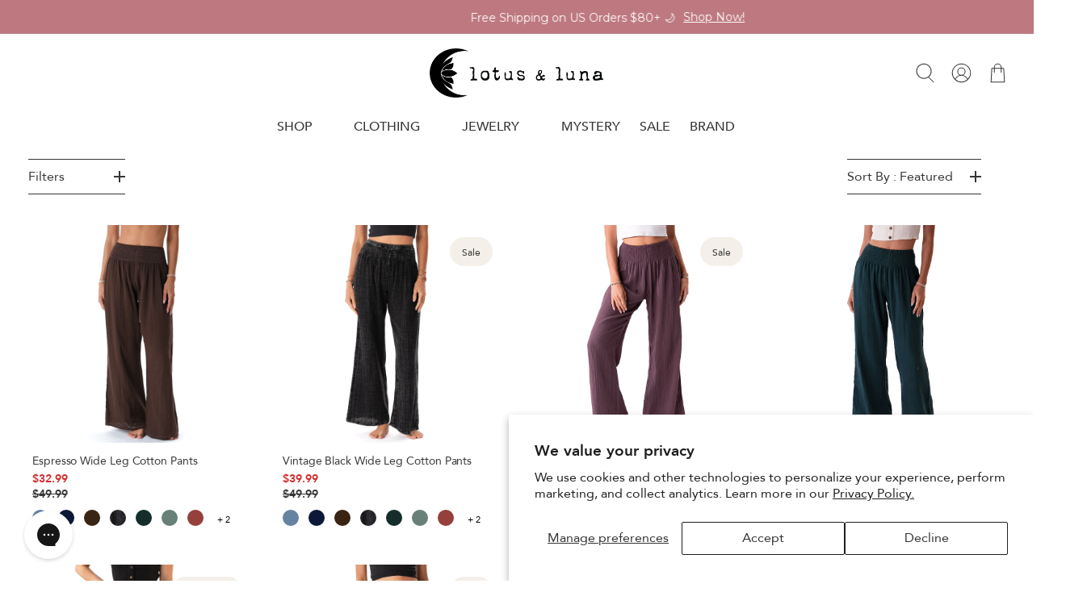

--- FILE ---
content_type: text/html; charset=utf-8
request_url: https://www.lotusandluna.com/collections/cotton-pants?okeReviewsNextUrl=%252Fstores%252F0f3377d9-f94b-4b11-b53a-ca50ec69ec9f%252Fproducts%252Fshopify-6830778253411%252Freviews%253Flimit%253D5%2526orderBy%253Ddate%252520desc%2526lastEvaluated%253D%25257B%252522subscriberId_collectionId%252522%25253A%2525220f3377d9-f94b-4b11-b53a-ca50ec69ec9f%25253Aac9a189f-7f5f-42a1-b8f5-0465df24f565%252522%25252C%252522dateCreated%252522%25253A%2525222024-01-26T14%25253A24%25253A15.189Z%252522%25252C%252522reviewId%252522%25253A%2525227004e769-1c95-4016-8bb9-6c481e389a91%252522%25257D&okeReviewsPageNum=2
body_size: 89095
content:


 <!doctype html>
<html class="no-js no-touch" lang="en">
<head>
 <script src="https://code.jquery.com/jquery-3.6.0.min.js"></script>
 <link rel="stylesheet" href="//www.lotusandluna.com/cdn/shop/t/187/assets/accessibility.css?v=160111746812862164201766619921">
 <script src="//www.lotusandluna.com/cdn/shop/t/187/assets/accessibility.js?v=86940104001040853671766619922"></script>
 <style>
  html{
    scroll-behavior: smooth;
  }
</style>
 <!-- Google tag (gtag.js) -->
<script async src="https://www.googletagmanager.com/gtag/js?id=G-4W5R71JCWB"></script>
<script>
  window.dataLayer = window.dataLayer || [];
  function gtag(){dataLayer.push(arguments);}
  gtag('js', new Date());

  gtag('config', 'G-4W5R71JCWB');
</script>
	<!-- Added by AVADA SEO Suite -->
	


<script>
  const avadaLightJsExclude = ['cdn.nfcube.com', 'assets/ecom.js', 'variant-title-king', 'linked_options_variants', 'smile-loader.js', 'smart-product-filter-search', 'rivo-loyalty-referrals', 'avada-cookie-consent', 'consentmo-gdpr', 'quinn'];
  const avadaLightJsInclude = ['https://www.googletagmanager.com/', 'https://connect.facebook.net/', 'https://business-api.tiktok.com/', 'https://static.klaviyo.com/'];
  window.AVADA_SPEED_BLACKLIST = avadaLightJsInclude.map(item => new RegExp(item, 'i'));
  window.AVADA_SPEED_WHITELIST = avadaLightJsExclude.map(item => new RegExp(item, 'i'));
</script>

<script>
  const isSpeedUpEnable = !1740126652932 || Date.now()
 <1740126652932;
  if (isSpeedUpEnable) {
    const avadaSpeedUp=0.5;
    if(isSpeedUpEnable) {
  function _0x55aa(_0x575858,_0x2fd0be){const _0x30a92f=_0x1cb5();return _0x55aa=function(_0x4e8b41,_0xcd1690){_0x4e8b41=_0x4e8b41-(0xb5e+0xd*0x147+-0x1b1a);let _0x1c09f7=_0x30a92f[_0x4e8b41];return _0x1c09f7;},_0x55aa(_0x575858,_0x2fd0be);}(function(_0x4ad4dc,_0x42545f){const _0x5c7741=_0x55aa,_0x323f4d=_0x4ad4dc();while(!![]){try{const _0x588ea5=parseInt(_0x5c7741(0x10c))/(0xb6f+-0x1853+0xce5)*(-parseInt(_0x5c7741(0x157))/(-0x2363*0x1+0x1dd4+0x591*0x1))+-parseInt(_0x5c7741(0x171))/(0x269b+-0xeb+-0xf*0x283)*(parseInt(_0x5c7741(0x116))/(0x2e1+0x1*0x17b3+-0x110*0x19))+-parseInt(_0x5c7741(0x147))/(-0x1489+-0x312*0x6+0x26fa*0x1)+-parseInt(_0x5c7741(0xfa))/(-0x744+0x1*0xb5d+-0x413)*(-parseInt(_0x5c7741(0x102))/(-0x1e87+0x9e*-0x16+0x2c22))+parseInt(_0x5c7741(0x136))/(0x1e2d+0x1498+-0x1a3*0x1f)+parseInt(_0x5c7741(0x16e))/(0x460+0x1d96+0x3*-0xb4f)*(-parseInt(_0x5c7741(0xe3))/(-0x9ca+-0x1*-0x93f+0x1*0x95))+parseInt(_0x5c7741(0xf8))/(-0x1f73*0x1+0x6*-0x510+0x3dde);if(_0x588ea5===_0x42545f)break;else _0x323f4d['push'](_0x323f4d['shift']());}catch(_0x5d6d7e){_0x323f4d['push'](_0x323f4d['shift']());}}}(_0x1cb5,-0x193549+0x5dc3*-0x31+-0x2f963*-0x13),(function(){const _0x5cb2b4=_0x55aa,_0x23f9e9={'yXGBq':function(_0x237aef,_0x385938){return _0x237aef!==_0x385938;},'XduVF':function(_0x21018d,_0x56ff60){return _0x21018d===_0x56ff60;},'RChnz':_0x5cb2b4(0xf4)+_0x5cb2b4(0xe9)+_0x5cb2b4(0x14a),'TAsuR':function(_0xe21eca,_0x33e114){return _0xe21eca%_0x33e114;},'EvLYw':function(_0x1326ad,_0x261d04){return _0x1326ad!==_0x261d04;},'nnhAQ':_0x5cb2b4(0x107),'swpMF':_0x5cb2b4(0x16d),'plMMu':_0x5cb2b4(0xe8)+_0x5cb2b4(0x135),'PqBPA':function(_0x2ba85c,_0x35b541){return _0x2ba85c<_0x35b541;},'NKPCA':_0x5cb2b4(0xfc),'TINqh':function(_0x4116e3,_0x3ffd02,_0x2c8722){return _0x4116e3(_0x3ffd02,_0x2c8722);},'BAueN':_0x5cb2b4(0x120),'NgloT':_0x5cb2b4(0x14c),'ThSSU':function(_0xeb212a,_0x4341c1){return _0xeb212a+_0x4341c1;},'lDDHN':function(_0x4a1a48,_0x45ebfb){return _0x4a1a48 instanceof _0x45ebfb;},'toAYB':function(_0xcf0fa9,_0xf5fa6a){return _0xcf0fa9 instanceof _0xf5fa6a;},'VMiyW':function(_0x5300e4,_0x44e0f4){return _0x5300e4(_0x44e0f4);},'iyhbw':_0x5cb2b4(0x119),'zuWfR':function(_0x19c3e4,_0x4ee6e8){return _0x19c3e4<_0x4ee6e8;},'vEmrv':function(_0xd798cf,_0x5ea2dd){return _0xd798cf!==_0x5ea2dd;},'yxERj':function(_0x24b03b,_0x5aa292){return _0x24b03b||_0x5aa292;},'MZpwM':_0x5cb2b4(0x110)+_0x5cb2b4(0x109)+'pt','IeUHK':function(_0x5a4c7e,_0x2edf70){return _0x5a4c7e-_0x2edf70;},'Idvge':function(_0x3b526e,_0x36b469){return _0x3b526e<_0x36b469;},'qRwfm':_0x5cb2b4(0x16b)+_0x5cb2b4(0xf1),'CvXDN':function(_0x4b4208,_0x1db216){return _0x4b4208<_0x1db216;},'acPIM':function(_0x7d44b7,_0x3020d2){return _0x7d44b7(_0x3020d2);},'MyLMO':function(_0x22d4b2,_0xe7a6a0){return _0x22d4b2<_0xe7a6a0;},'boDyh':function(_0x176992,_0x346381,_0xab7fc){return _0x176992(_0x346381,_0xab7fc);},'ZANXD':_0x5cb2b4(0x10f)+_0x5cb2b4(0x12a)+_0x5cb2b4(0x142),'CXwRZ':_0x5cb2b4(0x123)+_0x5cb2b4(0x15f),'AuMHM':_0x5cb2b4(0x161),'KUuFZ':_0x5cb2b4(0xe6),'MSwtw':_0x5cb2b4(0x13a),'ERvPB':_0x5cb2b4(0x134),'ycTDj':_0x5cb2b4(0x15b),'Tvhir':_0x5cb2b4(0x154)},_0x469be1=_0x23f9e9[_0x5cb2b4(0x153)],_0x36fe07={'blacklist':window[_0x5cb2b4(0x11f)+_0x5cb2b4(0x115)+'T'],'whitelist':window[_0x5cb2b4(0x11f)+_0x5cb2b4(0x13e)+'T']},_0x26516a={'blacklisted':[]},_0x34e4a6=(_0x2be2f5,_0x25b3b2)=>{const _0x80dd2=_0x5cb2b4;if(_0x2be2f5&&(!_0x25b3b2||_0x23f9e9[_0x80dd2(0x13b)](_0x25b3b2,_0x469be1))&&(!_0x36fe07[_0x80dd2(0x170)]||_0x36fe07[_0x80dd2(0x170)][_0x80dd2(0x151)](_0xa5c7cf=>_0xa5c7cf[_0x80dd2(0x12b)](_0x2be2f5)))&&(!_0x36fe07[_0x80dd2(0x165)]||_0x36fe07[_0x80dd2(0x165)][_0x80dd2(0x156)](_0x4e2570=>!_0x4e2570[_0x80dd2(0x12b)](_0x2be2f5)))&&_0x23f9e9[_0x80dd2(0xf7)](avadaSpeedUp,0x5*0x256+-0x1*0x66c+-0x542+0.5)&&_0x2be2f5[_0x80dd2(0x137)](_0x23f9e9[_0x80dd2(0xe7)])){const _0x413c89=_0x2be2f5[_0x80dd2(0x16c)];return _0x23f9e9[_0x80dd2(0xf7)](_0x23f9e9[_0x80dd2(0x11e)](_0x413c89,-0x1deb*-0x1+0xf13+-0x2cfc),0x1176+-0x78b*0x5+0x1441);}return _0x2be2f5&&(!_0x25b3b2||_0x23f9e9[_0x80dd2(0xed)](_0x25b3b2,_0x469be1))&&(!_0x36fe07[_0x80dd2(0x170)]||_0x36fe07[_0x80dd2(0x170)][_0x80dd2(0x151)](_0x3d689d=>_0x3d689d[_0x80dd2(0x12b)](_0x2be2f5)))&&(!_0x36fe07[_0x80dd2(0x165)]||_0x36fe07[_0x80dd2(0x165)][_0x80dd2(0x156)](_0x26a7b3=>!_0x26a7b3[_0x80dd2(0x12b)](_0x2be2f5)));},_0x11462f=function(_0x42927f){const _0x346823=_0x5cb2b4,_0x5426ae=_0x42927f[_0x346823(0x159)+'te'](_0x23f9e9[_0x346823(0x14e)]);return _0x36fe07[_0x346823(0x170)]&&_0x36fe07[_0x346823(0x170)][_0x346823(0x156)](_0x107b0d=>!_0x107b0d[_0x346823(0x12b)](_0x5426ae))||_0x36fe07[_0x346823(0x165)]&&_0x36fe07[_0x346823(0x165)][_0x346823(0x151)](_0x1e7160=>_0x1e7160[_0x346823(0x12b)](_0x5426ae));},_0x39299f=new MutationObserver(_0x45c995=>{const _0x21802a=_0x5cb2b4,_0x3bc801={'mafxh':function(_0x6f9c57,_0x229989){const _0x9d39b1=_0x55aa;return _0x23f9e9[_0x9d39b1(0xf7)](_0x6f9c57,_0x229989);},'SrchE':_0x23f9e9[_0x21802a(0xe2)],'pvjbV':_0x23f9e9[_0x21802a(0xf6)]};for(let _0x333494=-0x7d7+-0x893+0x106a;_0x23f9e9[_0x21802a(0x158)](_0x333494,_0x45c995[_0x21802a(0x16c)]);_0x333494++){const {addedNodes:_0x1b685b}=_0x45c995[_0x333494];for(let _0x2f087=0x1f03+0x84b+0x1*-0x274e;_0x23f9e9[_0x21802a(0x158)](_0x2f087,_0x1b685b[_0x21802a(0x16c)]);_0x2f087++){const _0x4e5bac=_0x1b685b[_0x2f087];if(_0x23f9e9[_0x21802a(0xf7)](_0x4e5bac[_0x21802a(0x121)],-0x1f3a+-0x1*0x1b93+-0x3*-0x139a)&&_0x23f9e9[_0x21802a(0xf7)](_0x4e5bac[_0x21802a(0x152)],_0x23f9e9[_0x21802a(0xe0)])){const _0x5d9a67=_0x4e5bac[_0x21802a(0x107)],_0x3fb522=_0x4e5bac[_0x21802a(0x16d)];if(_0x23f9e9[_0x21802a(0x103)](_0x34e4a6,_0x5d9a67,_0x3fb522)){_0x26516a[_0x21802a(0x160)+'d'][_0x21802a(0x128)]([_0x4e5bac,_0x4e5bac[_0x21802a(0x16d)]]),_0x4e5bac[_0x21802a(0x16d)]=_0x469be1;const _0x1e52da=function(_0x2c95ff){const _0x359b13=_0x21802a;if(_0x3bc801[_0x359b13(0x118)](_0x4e5bac[_0x359b13(0x159)+'te'](_0x3bc801[_0x359b13(0x166)]),_0x469be1))_0x2c95ff[_0x359b13(0x112)+_0x359b13(0x150)]();_0x4e5bac[_0x359b13(0xec)+_0x359b13(0x130)](_0x3bc801[_0x359b13(0xe4)],_0x1e52da);};_0x4e5bac[_0x21802a(0x12d)+_0x21802a(0x163)](_0x23f9e9[_0x21802a(0xf6)],_0x1e52da),_0x4e5bac[_0x21802a(0x12c)+_0x21802a(0x131)]&&_0x4e5bac[_0x21802a(0x12c)+_0x21802a(0x131)][_0x21802a(0x11a)+'d'](_0x4e5bac);}}}}});_0x39299f[_0x5cb2b4(0x105)](document[_0x5cb2b4(0x10b)+_0x5cb2b4(0x16a)],{'childList':!![],'subtree':!![]});const _0x2910a9=/[|\\{}()\[\]^$+*?.]/g,_0xa9f173=function(..._0x1baa33){const _0x3053cc=_0x5cb2b4,_0x2e6f61={'mMWha':function(_0x158c76,_0x5c404b){const _0x25a05c=_0x55aa;return _0x23f9e9[_0x25a05c(0xf7)](_0x158c76,_0x5c404b);},'BXirI':_0x23f9e9[_0x3053cc(0x141)],'COGok':function(_0x421bf7,_0x55453a){const _0x4fd417=_0x3053cc;return _0x23f9e9[_0x4fd417(0x167)](_0x421bf7,_0x55453a);},'XLSAp':function(_0x193984,_0x35c446){const _0x5bbecf=_0x3053cc;return _0x23f9e9[_0x5bbecf(0xed)](_0x193984,_0x35c446);},'EygRw':function(_0xfbb69c,_0x21b15d){const _0xe5c840=_0x3053cc;return _0x23f9e9[_0xe5c840(0x104)](_0xfbb69c,_0x21b15d);},'xZuNx':_0x23f9e9[_0x3053cc(0x139)],'SBUaW':function(_0x5739bf,_0x2c2fab){const _0x42cbb1=_0x3053cc;return _0x23f9e9[_0x42cbb1(0x172)](_0x5739bf,_0x2c2fab);},'EAoTR':function(_0x123b29,_0x5b29bf){const _0x2828d2=_0x3053cc;return _0x23f9e9[_0x2828d2(0x11d)](_0x123b29,_0x5b29bf);},'cdYdq':_0x23f9e9[_0x3053cc(0x14e)],'WzJcf':_0x23f9e9[_0x3053cc(0xe2)],'nytPK':function(_0x53f733,_0x4ad021){const _0x4f0333=_0x3053cc;return _0x23f9e9[_0x4f0333(0x148)](_0x53f733,_0x4ad021);},'oUrHG':_0x23f9e9[_0x3053cc(0x14d)],'dnxjX':function(_0xed6b5f,_0x573f55){const _0x57aa03=_0x3053cc;return _0x23f9e9[_0x57aa03(0x15a)](_0xed6b5f,_0x573f55);}};_0x23f9e9[_0x3053cc(0x15d)](_0x1baa33[_0x3053cc(0x16c)],-0x1a3*-0x9+-0xf9*0xb+-0x407*0x1)?(_0x36fe07[_0x3053cc(0x170)]=[],_0x36fe07[_0x3053cc(0x165)]=[]):(_0x36fe07[_0x3053cc(0x170)]&&(_0x36fe07[_0x3053cc(0x170)]=_0x36fe07[_0x3053cc(0x170)][_0x3053cc(0x106)](_0xa8e001=>_0x1baa33[_0x3053cc(0x156)](_0x4a8a28=>{const _0x2e425b=_0x3053cc;if(_0x2e6f61[_0x2e425b(0x111)](typeof _0x4a8a28,_0x2e6f61[_0x2e425b(0x155)]))return!_0xa8e001[_0x2e425b(0x12b)](_0x4a8a28);else{if(_0x2e6f61[_0x2e425b(0xeb)](_0x4a8a28,RegExp))return _0x2e6f61[_0x2e425b(0x145)](_0xa8e001[_0x2e425b(0xdf)](),_0x4a8a28[_0x2e425b(0xdf)]());}}))),_0x36fe07[_0x3053cc(0x165)]&&(_0x36fe07[_0x3053cc(0x165)]=[..._0x36fe07[_0x3053cc(0x165)],..._0x1baa33[_0x3053cc(0xff)](_0x4e4c02=>{const _0x7c755c=_0x3053cc;if(_0x23f9e9[_0x7c755c(0xf7)](typeof _0x4e4c02,_0x23f9e9[_0x7c755c(0x141)])){const _0x932437=_0x4e4c02[_0x7c755c(0xea)](_0x2910a9,_0x23f9e9[_0x7c755c(0x16f)]),_0x34e686=_0x23f9e9[_0x7c755c(0xf0)](_0x23f9e9[_0x7c755c(0xf0)]('.*',_0x932437),'.*');if(_0x36fe07[_0x7c755c(0x165)][_0x7c755c(0x156)](_0x21ef9a=>_0x21ef9a[_0x7c755c(0xdf)]()!==_0x34e686[_0x7c755c(0xdf)]()))return new RegExp(_0x34e686);}else{if(_0x23f9e9[_0x7c755c(0x117)](_0x4e4c02,RegExp)){if(_0x36fe07[_0x7c755c(0x165)][_0x7c755c(0x156)](_0x5a3f09=>_0x5a3f09[_0x7c755c(0xdf)]()!==_0x4e4c02[_0x7c755c(0xdf)]()))return _0x4e4c02;}}return null;})[_0x3053cc(0x106)](Boolean)]));const _0x3eeb55=document[_0x3053cc(0x11b)+_0x3053cc(0x10e)](_0x23f9e9[_0x3053cc(0xf0)](_0x23f9e9[_0x3053cc(0xf0)](_0x23f9e9[_0x3053cc(0x122)],_0x469be1),'"]'));for(let _0xf831f7=-0x21aa+-0x1793+0x393d*0x1;_0x23f9e9[_0x3053cc(0x14b)](_0xf831f7,_0x3eeb55[_0x3053cc(0x16c)]);_0xf831f7++){const _0x5868cb=_0x3eeb55[_0xf831f7];_0x23f9e9[_0x3053cc(0x132)](_0x11462f,_0x5868cb)&&(_0x26516a[_0x3053cc(0x160)+'d'][_0x3053cc(0x128)]([_0x5868cb,_0x23f9e9[_0x3053cc(0x14d)]]),_0x5868cb[_0x3053cc(0x12c)+_0x3053cc(0x131)][_0x3053cc(0x11a)+'d'](_0x5868cb));}let _0xdf8cd0=-0x17da+0x2461+-0xc87*0x1;[..._0x26516a[_0x3053cc(0x160)+'d']][_0x3053cc(0x10d)](([_0x226aeb,_0x33eaa7],_0xe33bca)=>{const _0x2aa7bf=_0x3053cc;if(_0x2e6f61[_0x2aa7bf(0x143)](_0x11462f,_0x226aeb)){const _0x41da0d=document[_0x2aa7bf(0x11c)+_0x2aa7bf(0x131)](_0x2e6f61[_0x2aa7bf(0x127)]);for(let _0x6784c7=0xd7b+-0xaa5+-0x2d6;_0x2e6f61[_0x2aa7bf(0x164)](_0x6784c7,_0x226aeb[_0x2aa7bf(0xe5)][_0x2aa7bf(0x16c)]);_0x6784c7++){const _0x4ca758=_0x226aeb[_0x2aa7bf(0xe5)][_0x6784c7];_0x2e6f61[_0x2aa7bf(0x12f)](_0x4ca758[_0x2aa7bf(0x133)],_0x2e6f61[_0x2aa7bf(0x13f)])&&_0x2e6f61[_0x2aa7bf(0x145)](_0x4ca758[_0x2aa7bf(0x133)],_0x2e6f61[_0x2aa7bf(0x100)])&&_0x41da0d[_0x2aa7bf(0xe1)+'te'](_0x4ca758[_0x2aa7bf(0x133)],_0x226aeb[_0x2aa7bf(0xe5)][_0x6784c7][_0x2aa7bf(0x12e)]);}_0x41da0d[_0x2aa7bf(0xe1)+'te'](_0x2e6f61[_0x2aa7bf(0x13f)],_0x226aeb[_0x2aa7bf(0x107)]),_0x41da0d[_0x2aa7bf(0xe1)+'te'](_0x2e6f61[_0x2aa7bf(0x100)],_0x2e6f61[_0x2aa7bf(0x101)](_0x33eaa7,_0x2e6f61[_0x2aa7bf(0x126)])),document[_0x2aa7bf(0x113)][_0x2aa7bf(0x146)+'d'](_0x41da0d),_0x26516a[_0x2aa7bf(0x160)+'d'][_0x2aa7bf(0x162)](_0x2e6f61[_0x2aa7bf(0x13d)](_0xe33bca,_0xdf8cd0),-0x105d*0x2+0x1*-0xeaa+0x2f65),_0xdf8cd0++;}}),_0x36fe07[_0x3053cc(0x170)]&&_0x23f9e9[_0x3053cc(0xf3)](_0x36fe07[_0x3053cc(0x170)][_0x3053cc(0x16c)],0x10f2+-0x1a42+0x951)&&_0x39299f[_0x3053cc(0x15c)]();},_0x4c2397=document[_0x5cb2b4(0x11c)+_0x5cb2b4(0x131)],_0x573f89={'src':Object[_0x5cb2b4(0x14f)+_0x5cb2b4(0xfd)+_0x5cb2b4(0x144)](HTMLScriptElement[_0x5cb2b4(0xf9)],_0x23f9e9[_0x5cb2b4(0x14e)]),'type':Object[_0x5cb2b4(0x14f)+_0x5cb2b4(0xfd)+_0x5cb2b4(0x144)](HTMLScriptElement[_0x5cb2b4(0xf9)],_0x23f9e9[_0x5cb2b4(0xe2)])};document[_0x5cb2b4(0x11c)+_0x5cb2b4(0x131)]=function(..._0x4db605){const _0x1480b5=_0x5cb2b4,_0x3a6982={'KNNxG':function(_0x32fa39,_0x2a57e4,_0x3cc08f){const _0x5ead12=_0x55aa;return _0x23f9e9[_0x5ead12(0x169)](_0x32fa39,_0x2a57e4,_0x3cc08f);}};if(_0x23f9e9[_0x1480b5(0x13b)](_0x4db605[-0x4*-0x376+0x4*0x2f+-0xe94][_0x1480b5(0x140)+'e'](),_0x23f9e9[_0x1480b5(0x139)]))return _0x4c2397[_0x1480b5(0x114)](document)(..._0x4db605);const _0x2f091d=_0x4c2397[_0x1480b5(0x114)](document)(..._0x4db605);try{Object[_0x1480b5(0xf2)+_0x1480b5(0x149)](_0x2f091d,{'src':{..._0x573f89[_0x1480b5(0x107)],'set'(_0x3ae2bc){const _0x5d6fdc=_0x1480b5;_0x3a6982[_0x5d6fdc(0x129)](_0x34e4a6,_0x3ae2bc,_0x2f091d[_0x5d6fdc(0x16d)])&&_0x573f89[_0x5d6fdc(0x16d)][_0x5d6fdc(0x10a)][_0x5d6fdc(0x125)](this,_0x469be1),_0x573f89[_0x5d6fdc(0x107)][_0x5d6fdc(0x10a)][_0x5d6fdc(0x125)](this,_0x3ae2bc);}},'type':{..._0x573f89[_0x1480b5(0x16d)],'get'(){const _0x436e9e=_0x1480b5,_0x4b63b9=_0x573f89[_0x436e9e(0x16d)][_0x436e9e(0xfb)][_0x436e9e(0x125)](this);if(_0x23f9e9[_0x436e9e(0xf7)](_0x4b63b9,_0x469be1)||_0x23f9e9[_0x436e9e(0x103)](_0x34e4a6,this[_0x436e9e(0x107)],_0x4b63b9))return null;return _0x4b63b9;},'set'(_0x174ea3){const _0x1dff57=_0x1480b5,_0xa2fd13=_0x23f9e9[_0x1dff57(0x103)](_0x34e4a6,_0x2f091d[_0x1dff57(0x107)],_0x2f091d[_0x1dff57(0x16d)])?_0x469be1:_0x174ea3;_0x573f89[_0x1dff57(0x16d)][_0x1dff57(0x10a)][_0x1dff57(0x125)](this,_0xa2fd13);}}}),_0x2f091d[_0x1480b5(0xe1)+'te']=function(_0x5b0870,_0x8c60d5){const _0xab22d4=_0x1480b5;if(_0x23f9e9[_0xab22d4(0xf7)](_0x5b0870,_0x23f9e9[_0xab22d4(0xe2)])||_0x23f9e9[_0xab22d4(0xf7)](_0x5b0870,_0x23f9e9[_0xab22d4(0x14e)]))_0x2f091d[_0x5b0870]=_0x8c60d5;else HTMLScriptElement[_0xab22d4(0xf9)][_0xab22d4(0xe1)+'te'][_0xab22d4(0x125)](_0x2f091d,_0x5b0870,_0x8c60d5);};}catch(_0x5a9461){console[_0x1480b5(0x168)](_0x23f9e9[_0x1480b5(0xef)],_0x5a9461);}return _0x2f091d;};const _0x5883c5=[_0x23f9e9[_0x5cb2b4(0xfe)],_0x23f9e9[_0x5cb2b4(0x13c)],_0x23f9e9[_0x5cb2b4(0xf5)],_0x23f9e9[_0x5cb2b4(0x15e)],_0x23f9e9[_0x5cb2b4(0x138)],_0x23f9e9[_0x5cb2b4(0x124)]],_0x4ab8d2=_0x5883c5[_0x5cb2b4(0xff)](_0x439d08=>{return{'type':_0x439d08,'listener':()=>_0xa9f173(),'options':{'passive':!![]}};});_0x4ab8d2[_0x5cb2b4(0x10d)](_0x4d3535=>{const _0x3882ab=_0x5cb2b4;document[_0x3882ab(0x12d)+_0x3882ab(0x163)](_0x4d3535[_0x3882ab(0x16d)],_0x4d3535[_0x3882ab(0xee)],_0x4d3535[_0x3882ab(0x108)]);});}()));function _0x1cb5(){const _0x15f8e0=['ault','some','tagName','CXwRZ','wheel','BXirI','every','6lYvYYX','PqBPA','getAttribu','IeUHK','touchstart','disconnect','Idvge','ERvPB','/blocked','blackliste','keydown','splice','stener','SBUaW','whitelist','SrchE','toAYB','warn','boDyh','ement','script[typ','length','type','346347wGqEBH','NgloT','blacklist','33OVoYHk','zuWfR','toString','NKPCA','setAttribu','swpMF','230EEqEiq','pvjbV','attributes','mousemove','RChnz','beforescri','y.com/exte','replace','COGok','removeEven','EvLYw','listener','ZANXD','ThSSU','e="','defineProp','MyLMO','cdn.shopif','MSwtw','plMMu','XduVF','22621984JRJQxz','prototype','8818116NVbcZr','get','SCRIPT','ertyDescri','AuMHM','map','WzJcf','nytPK','7kiZatp','TINqh','VMiyW','observe','filter','src','options','n/javascri','set','documentEl','478083wuqgQV','forEach','torAll','Avada cann','applicatio','mMWha','preventDef','head','bind','D_BLACKLIS','75496skzGVx','lDDHN','mafxh','script','removeChil','querySelec','createElem','vEmrv','TAsuR','AVADA_SPEE','string','nodeType','qRwfm','javascript','Tvhir','call','oUrHG','xZuNx','push','KNNxG','ot lazy lo','test','parentElem','addEventLi','value','EAoTR','tListener','ent','acPIM','name','touchmove','ptexecute','6968312SmqlIb','includes','ycTDj','iyhbw','touchend','yXGBq','KUuFZ','dnxjX','D_WHITELIS','cdYdq','toLowerCas','BAueN','ad script','EygRw','ptor','XLSAp','appendChil','4975500NoPAFA','yxERj','erties','nsions','CvXDN','\$&','MZpwM','nnhAQ','getOwnProp'];_0x1cb5=function(){return _0x15f8e0;};return _0x1cb5();}
}
    class LightJsLoader{constructor(e){this.jQs=[],this.listener=this.handleListener.bind(this,e),this.scripts=["default","defer","async"].reduce(((e,t)=>({...e,[t]:[]})),{});const t=this;e.forEach((e=>window.addEventListener(e,t.listener,{passive:!0})))}handleListener(e){const t=this;return e.forEach((e=>window.removeEventListener(e,t.listener))),"complete"===document.readyState?this.handleDOM():document.addEventListener("readystatechange",(e=>{if("complete"===e.target.readyState)return setTimeout(t.handleDOM.bind(t),1)}))}async handleDOM(){this.suspendEvent(),this.suspendJQuery(),this.findScripts(),this.preloadScripts();for(const e of Object.keys(this.scripts))await this.replaceScripts(this.scripts[e]);for(const e of["DOMContentLoaded","readystatechange"])await this.requestRepaint(),document.dispatchEvent(new Event("lightJS-"+e));document.lightJSonreadystatechange&&document.lightJSonreadystatechange();for(const e of["DOMContentLoaded","load"])await this.requestRepaint(),window.dispatchEvent(new Event("lightJS-"+e));await this.requestRepaint(),window.lightJSonload&&window.lightJSonload(),await this.requestRepaint(),this.jQs.forEach((e=>e(window).trigger("lightJS-jquery-load"))),window.dispatchEvent(new Event("lightJS-pageshow")),await this.requestRepaint(),window.lightJSonpageshow&&window.lightJSonpageshow()}async requestRepaint(){return new Promise((e=>requestAnimationFrame(e)))}findScripts(){document.querySelectorAll("script[type=lightJs]").forEach((e=>{e.hasAttribute("src")?e.hasAttribute("async")&&e.async?this.scripts.async.push(e):e.hasAttribute("defer")&&e.defer?this.scripts.defer.push(e):this.scripts.default.push(e):this.scripts.default.push(e)}))}preloadScripts(){const e=this,t=Object.keys(this.scripts).reduce(((t,n)=>[...t,...e.scripts[n]]),[]),n=document.createDocumentFragment();t.forEach((e=>{const t=e.getAttribute("src");if(!t)return;const s=document.createElement("link");s.href=t,s.rel="preload",s.as="script",n.appendChild(s)})),document.head.appendChild(n)}async replaceScripts(e){let t;for(;t=e.shift();)await this.requestRepaint(),new Promise((e=>{const n=document.createElement("script");[...t.attributes].forEach((e=>{"type"!==e.nodeName&&n.setAttribute(e.nodeName,e.nodeValue)})),t.hasAttribute("src")?(n.addEventListener("load",e),n.addEventListener("error",e)):(n.text=t.text,e()),t.parentNode.replaceChild(n,t)}))}suspendEvent(){const e={};[{obj:document,name:"DOMContentLoaded"},{obj:window,name:"DOMContentLoaded"},{obj:window,name:"load"},{obj:window,name:"pageshow"},{obj:document,name:"readystatechange"}].map((t=>function(t,n){function s(n){return e[t].list.indexOf(n)>=0?"lightJS-"+n:n}e[t]||(e[t]={list:[n],add:t.addEventListener,remove:t.removeEventListener},t.addEventListener=(...n)=>{n[0]=s(n[0]),e[t].add.apply(t,n)},t.removeEventListener=(...n)=>{n[0]=s(n[0]),e[t].remove.apply(t,n)})}(t.obj,t.name))),[{obj:document,name:"onreadystatechange"},{obj:window,name:"onpageshow"}].map((e=>function(e,t){let n=e[t];Object.defineProperty(e,t,{get:()=>n||function(){},set:s=>{e["lightJS"+t]=n=s}})}(e.obj,e.name)))}suspendJQuery(){const e=this;let t=window.jQuery;Object.defineProperty(window,"jQuery",{get:()=>t,set(n){if(!n||!n.fn||!e.jQs.includes(n))return void(t=n);n.fn.ready=n.fn.init.prototype.ready=e=>{e.bind(document)(n)};const s=n.fn.on;n.fn.on=n.fn.init.prototype.on=function(...e){if(window!==this[0])return s.apply(this,e),this;const t=e=>e.split(" ").map((e=>"load"===e||0===e.indexOf("load.")?"lightJS-jquery-load":e)).join(" ");return"string"==typeof e[0]||e[0]instanceof String?(e[0]=t(e[0]),s.apply(this,e),this):("object"==typeof e[0]&&Object.keys(e[0]).forEach((n=>{delete Object.assign(e[0],{[t(n)]:e[0][n]})[n]})),s.apply(this,e),this)},e.jQs.push(n),t=n}})}}
new LightJsLoader(["keydown","mousemove","touchend","touchmove","touchstart","wheel"]);
  }
</script>


<!-- Added by AVADA SEO Suite: Collection Structured Data -->
<script type="application/ld+json"></script>
<!-- /Added by AVADA SEO Suite --><!-- Added by AVADA SEO Suite: Breadcrumb Structured Data  -->
<script type="application/ld+json">{
  "@context": "https://schema.org",
  "@type": "BreadcrumbList",
  "itemListElement": [{
    "@type": "ListItem",
    "position": 1,
    "name": "Home",
    "item": "https://www.lotusandluna.com"
  }, {
    "@type": "ListItem",
    "position": 2,
    "name": "Cotton Pants",
    "item": "https://www.lotusandluna.com/collections/cotton-pants"
  }]
}
</script>
<!-- Added by AVADA SEO Suite -->











	<!-- /Added by AVADA SEO Suite -->
  
	<link rel="stylesheet" href="https://size-charts-relentless.herokuapp.com/css/size-charts-relentless.css" />
	<script>
	var sizeChartsRelentless = window.sizeChartsRelentless || {};
	sizeChartsRelentless.product = null;
	
	sizeChartsRelentless.metafield = {"buttonPlacement":"above-add-to-cart","buttonIcon":"ruler2","buttonText":"Size Chart ","buttonSize":"Medium","currentPlan":""};
	
	</script>
 <meta charset="utf-8">
 <meta http-equiv="cleartype" content="on">
 <meta name="robots" content="index,follow">
 <meta name="viewport" content="width=device-width,initial-scale=1">
 <meta name="theme-color" content="#ffffff">
 <link rel="canonical" href="https://www.lotusandluna.com/collections/cotton-pants"><title>Cotton Pants - LotusAndLuna</title>
 <!-- DNS prefetches -->
 <link rel="dns-prefetch" href="https://cdn.shopify.com">
 <link rel="dns-prefetch" href="https://fonts.shopify.com">
 <link rel="dns-prefetch" href="https://monorail-edge.shopifysvc.com">
 <link rel="dns-prefetch" href="https://ajax.googleapis.com">
 <link rel="dns-prefetch" href="https://productreviews.shopifycdn.com">
 <!-- Preconnects -->
 <link rel="preconnect" href="https://cdn.shopify.com" crossorigin>
 <link rel="preconnect" href="https://fonts.shopify.com" crossorigin>
 <link rel="preconnect" href="https://monorail-edge.shopifysvc.com">
 <link rel="preconnect" href="https://ajax.googleapis.com">
 <link rel="preconnect" href="https://productreviews.shopifycdn.com">
 <!-- Preloads -->
 <!-- Preload CSS -->
 <link rel="preload" href="//www.lotusandluna.com/cdn/shop/t/187/assets/fancybox.css?v=30466120580444283401766619937" as="style">
 <link rel="preload" href="//www.lotusandluna.com/cdn/shop/t/187/assets/styles.css?v=103120040592855366841766620083" as="style">
 <link rel="preload" href="//www.lotusandluna.com/cdn/shop/t/187/assets/custom.css?v=83909028693107003741766619937" as="style">
 <!-- Preload JS -->
 <script>
     var all_search_products;
    
      
        all_search_products="<li class='item-result one-half small-down--one-whole product__thumbnail'><div class='product-card has-thumbnail-sticker'><a tabindex='0' href='/products/mystery-pants'><div class='thumbnail'><div class='sticker-holder sticker-position-right'><div class='sticker-holder__content sticker-holder__content--product'><div class='best-seller-sticker thumbnail-sticker'><span class='sticker-text'>Final Sale</span></div></div></div><img class='transition--blur-up lazyloaded' alt='Mystery Harem Pants' src='//www.lotusandluna.com/cdn/shop/files/Updated-Mystery-Harem.gif?v=1762440651'></div></a><div class='description product-thumbnail__info'><div class='product-thumbnail__left'><a href='/products/mystery-pants' class='product-thumbnail__title is-h6'>Mystery Harem Pants</a></div><div class='product-thumbnail__right is-font-heavy is-h6'><span class='product-thumbnail__price price'><span class='money'>$22.22</span></span></div></div></div></li>"
        
    
      
        all_search_products=all_search_products +  "<li class='item-result'><a tabindex='0' href='/products/7-chakras-healing-necklace'><div class='thumbnail'><img class='transition--blur-up lazyloaded' alt='7 Chakras Raw Stone Healing Necklace' src='//www.lotusandluna.com/cdn/shop/files/necklace_7628bb96-01dc-458c-928d-47e12d563e3b.jpg?v=1761862230'></div><div class='description'><strong>7 Chakras Raw Stone Healing Necklace</strong><br><span class='item-pricing price'><span class='money'>'$36.99'</span></span></div></a></li>"
        
    
      
        all_search_products=all_search_products +  "<li class='item-result'><a tabindex='0' href='/products/burgundy-starry-night-harem-pants'><div class='thumbnail'><img class='transition--blur-up lazyloaded' alt='Cranberry Starry Night Harem Pants' src='//www.lotusandluna.com/cdn/shop/files/90250-PKT_1.jpg?v=1765564797'></div><div class='description'><strong>Cranberry Starry Night Harem Pants</strong><br><span class='item-pricing price'><span class='money'>'$39.99'</span></span></div></a></li>"
        
    
      
        all_search_products=all_search_products +  "<li class='item-result'><a tabindex='0' href='/products/master-healer-3mm-necklace'><div class='thumbnail'><img class='transition--blur-up lazyloaded' alt='Master Healer 3mm Healing Necklace' src='//www.lotusandluna.com/cdn/shop/files/3mm-Master-Healer.gif?v=1752169603'></div><div class='description'><strong>Master Healer 3mm Healing Necklace</strong><br><span class='item-pricing price'><span class='money'>'$36.99'</span></span></div></a></li>"
        
      

   var search_menu_heading = '<h2 class="support_menu__title">Top Searches</h2>';
   var search_menu_link = '';
    
    
      search_menu_link += '<div class="navbar-item"><a href="/collections/harem-pants" class="menu-link">Harem Pants</a></div>';
    
      search_menu_link += '<div class="navbar-item"><a href="/collections/mystery-items" class="menu-link">Mystery</a></div>';
    
      search_menu_link += '<div class="navbar-item"><a href="/collections/shop-all-jewelry" class="menu-link">Jewelry</a></div>';
    
      search_menu_link += '<div class="navbar-item"><a href="/collections/master-healer" class="menu-link">Master Healer Collection</a></div>';
    
      search_menu_link += '<div class="navbar-item"><a href="/collections/shorts" class="menu-link">Shorts</a></div>';
    
     var support_menu_heading = '<h2 class="support_menu__title">Support</h2>';
    var support_menu_link = '';
    
    
      support_menu_link += '<div class="navbar-item"><a href="/pages/desktop-faq" class="menu-link">FAQ</a></div>';
    
      support_menu_link += '<div class="navbar-item"><a href="/pages/return-policy" class="menu-link">Returns</a></div>';
    
      support_menu_link += '<div class="navbar-item"><a href="/pages/gorgias-contact-us" class="menu-link">Contact</a></div>';
     
  var collection_title  = '<h2 class="support_menu__title">Trending</h2>';
   var featured_products;
    
      
      
        featured_products="<li class='item-result one-half small-down--one-whole product__thumbnail'><div class='product-card has-thumbnail-sticker'><a tabindex='0' href='/products/oxford-wide-leg-cotton-pants'><div class='thumbnail'><div class='sticker-holder sticker-position-right'><div class='sticker-holder__content sticker-holder__content--product'><div class='best-seller-sticker thumbnail-sticker'><span class='sticker-text'>Best Seller</span></div></div></div><img class='transition--blur-up lazyloaded' alt='Oxford Wide Leg Cotton Pants' src='//www.lotusandluna.com/cdn/shop/files/91155C_1.png?v=1753468218'></div></a><div class='description product-thumbnail__info'><div class='product-thumbnail__left'><a href='/products/oxford-wide-leg-cotton-pants' class='product-thumbnail__title is-h6'>Oxford Wide Leg Cotton Pants</a></div><div class='product-thumbnail__right is-font-heavy is-h6'><span class='product-thumbnail__price price'><span class='money'>$49.99</span></span></div></div></div></li>"
        
            
    
      
      
     featured_products=featured_products +"<li class='item-result one-half small-down--one-whole product__thumbnail'><div class='product-card has-thumbnail-sticker'><a tabindex='0' href='/products/courage-growth-2mm-layered-bracelet'><div class='thumbnail'><div class='sticker-holder sticker-position-right'><div class='sticker-holder__content sticker-holder__content--product'><div class='best-seller-sticker thumbnail-sticker'><span class='sticker-text'></span></div></div></div><img class='transition--blur-up lazyloaded' alt='Courage + Growth 2mm Layered Bracelet' src='//www.lotusandluna.com/cdn/shop/files/2HLB029_1.jpg?v=1749051531'></div></a><div class='description product-thumbnail__info'><div class='product-thumbnail__left'><a href='/products/courage-growth-2mm-layered-bracelet' class='product-thumbnail__title is-h6'>Courage + Growth 2mm Layered Bracelet</a></div><div class='product-thumbnail__right is-font-heavy is-h6'><span class='product-thumbnail__price price'><span class='money'>$29.99</span></span></div></div></div></li>"
           
            
    
      
      
     featured_products=featured_products +"<li class='item-result one-half small-down--one-whole product__thumbnail'><div class='product-card has-thumbnail-sticker'><a tabindex='0' href='/products/berry-harem-pants'><div class='thumbnail'><div class='sticker-holder sticker-position-right'><div class='sticker-holder__content sticker-holder__content--product'><div class='best-seller-sticker thumbnail-sticker'><span class='sticker-text'>New</span></div></div></div><img class='transition--blur-up lazyloaded' alt='Berry Harem Pants' src='//www.lotusandluna.com/cdn/shop/files/90283_1-ps_f2b28592-3ee6-46a1-9f01-ee57a7b4df1b.png?v=1768260098'></div></a><div class='description product-thumbnail__info'><div class='product-thumbnail__left'><a href='/products/berry-harem-pants' class='product-thumbnail__title is-h6'>Berry Harem Pants</a></div><div class='product-thumbnail__right is-font-heavy is-h6'><span class='product-thumbnail__price price'><span class='money'>$39.99</span></span></div></div></div></li>"
           
            
    
      
      
     featured_products=featured_products +"<li class='item-result one-half small-down--one-whole product__thumbnail'><div class='product-card has-thumbnail-sticker'><a tabindex='0' href='/products/joy-stability-2mm-healing-bracelet'><div class='thumbnail'><div class='sticker-holder sticker-position-right'><div class='sticker-holder__content sticker-holder__content--product'><div class='best-seller-sticker thumbnail-sticker'><span class='sticker-text'></span></div></div></div><img class='transition--blur-up lazyloaded' alt='Joy + Stability 2mm Healing Bracelet' src='//www.lotusandluna.com/cdn/shop/files/2HLB030_1.jpg?v=1749051577'></div></a><div class='description product-thumbnail__info'><div class='product-thumbnail__left'><a href='/products/joy-stability-2mm-healing-bracelet' class='product-thumbnail__title is-h6'>Joy + Stability 2mm Healing Bracelet</a></div><div class='product-thumbnail__right is-font-heavy is-h6'><span class='product-thumbnail__price price'><span class='money'>$29.99</span></span></div></div></div></li>"
</script>
 <link rel="preload" href="https://ajax.googleapis.com/ajax/libs/jquery/3.6.0/jquery.min.js" as="script">
 <link rel="preload" href="//www.lotusandluna.com/cdn/shop/t/187/assets/vendors.js?v=103984667802500493821766620009" as="script">
 <link rel="preload" href="//www.lotusandluna.com/cdn/shop/t/187/assets/utilities.js?v=40299836195541256851766620009" as="script">
 <link rel="preload" href="//www.lotusandluna.com/cdn/shop/t/187/assets/app.js?v=6063730929406656951766620082" as="script">
 <link rel="preload" href="//www.lotusandluna.com/cdn/shop/t/187/assets/c2-javascript.js?v=3545204817162027431766619935" as="script">
 <link rel="preload" href="/services/javascripts/currencies.js" as="script">
 <link rel="preload" href="//www.lotusandluna.com/cdn/shop/t/187/assets/currencyConversion.js?v=143931053183951866091766619936" as="script">
 <!-- CSS for Flex -->
 <link rel="stylesheet" href="//www.lotusandluna.com/cdn/shop/t/187/assets/fancybox.css?v=30466120580444283401766619937">
 <link rel="stylesheet" href="//www.lotusandluna.com/cdn/shop/t/187/assets/styles.css?v=103120040592855366841766620083">
 <link rel="stylesheet" href="//www.lotusandluna.com/cdn/shop/t/187/assets/custom.css?v=83909028693107003741766619937">
 <script>
    window.Theme = window.Theme || {};
    window.Theme.version = '3.0.0';
    window.Theme.name = 'Ultimate';
</script>
 <script src="https://js.smile.io/v1/smile-ui.js"></script>
 <script src="https://ajax.googleapis.com/ajax/libs/jquery/3.6.0/jquery.min.js" defer></script>
 <script src="//www.lotusandluna.com/cdn/shop/t/187/assets/vendors.js?v=103984667802500493821766620009" defer></script>
 <script src="//www.lotusandluna.com/cdn/shop/t/187/assets/utilities.js?v=40299836195541256851766620009" defer></script>
 <script src="//www.lotusandluna.com/cdn/shop/t/187/assets/app.js?v=6063730929406656951766620082" defer></script>
 <script src="//www.lotusandluna.com/cdn/shop/t/187/assets/c2-javascript.js?v=3545204817162027431766619935" defer></script><script type="text/javascript" src="/services/javascripts/currencies.js"></script>
 <script src="//www.lotusandluna.com/cdn/shop/t/187/assets/currencyConversion.js?v=143931053183951866091766619936" defer></script><script>
    

Shopify = window.Shopify || {};


window.theme = {
  info: {
    name: window.Theme.name,
    version: window.Theme.version
  }
}


Currency = window.Currency || {};
Currency.show_multiple_currencies = false;
Currency.presentment_currency = "USD";
Currency.default_currency = "USD";
Currency.display_format = "money_format";
Currency.money_format = "${{amount}}";
Currency.money_format_no_currency = "${{amount}}";
Currency.money_format_currency = "${{amount}}";
Currency.native_multi_currency = true;
Currency.iso_code = "USD";
Currency.symbol = "$";




Window.theme = {};
Window.theme.allCountryOptionTags = "\u003coption value=\"United States\" data-provinces=\"[[\u0026quot;Alabama\u0026quot;,\u0026quot;Alabama\u0026quot;],[\u0026quot;Alaska\u0026quot;,\u0026quot;Alaska\u0026quot;],[\u0026quot;American Samoa\u0026quot;,\u0026quot;American Samoa\u0026quot;],[\u0026quot;Arizona\u0026quot;,\u0026quot;Arizona\u0026quot;],[\u0026quot;Arkansas\u0026quot;,\u0026quot;Arkansas\u0026quot;],[\u0026quot;Armed Forces Americas\u0026quot;,\u0026quot;Armed Forces Americas\u0026quot;],[\u0026quot;Armed Forces Europe\u0026quot;,\u0026quot;Armed Forces Europe\u0026quot;],[\u0026quot;Armed Forces Pacific\u0026quot;,\u0026quot;Armed Forces Pacific\u0026quot;],[\u0026quot;California\u0026quot;,\u0026quot;California\u0026quot;],[\u0026quot;Colorado\u0026quot;,\u0026quot;Colorado\u0026quot;],[\u0026quot;Connecticut\u0026quot;,\u0026quot;Connecticut\u0026quot;],[\u0026quot;Delaware\u0026quot;,\u0026quot;Delaware\u0026quot;],[\u0026quot;District of Columbia\u0026quot;,\u0026quot;Washington DC\u0026quot;],[\u0026quot;Federated States of Micronesia\u0026quot;,\u0026quot;Micronesia\u0026quot;],[\u0026quot;Florida\u0026quot;,\u0026quot;Florida\u0026quot;],[\u0026quot;Georgia\u0026quot;,\u0026quot;Georgia\u0026quot;],[\u0026quot;Guam\u0026quot;,\u0026quot;Guam\u0026quot;],[\u0026quot;Hawaii\u0026quot;,\u0026quot;Hawaii\u0026quot;],[\u0026quot;Idaho\u0026quot;,\u0026quot;Idaho\u0026quot;],[\u0026quot;Illinois\u0026quot;,\u0026quot;Illinois\u0026quot;],[\u0026quot;Indiana\u0026quot;,\u0026quot;Indiana\u0026quot;],[\u0026quot;Iowa\u0026quot;,\u0026quot;Iowa\u0026quot;],[\u0026quot;Kansas\u0026quot;,\u0026quot;Kansas\u0026quot;],[\u0026quot;Kentucky\u0026quot;,\u0026quot;Kentucky\u0026quot;],[\u0026quot;Louisiana\u0026quot;,\u0026quot;Louisiana\u0026quot;],[\u0026quot;Maine\u0026quot;,\u0026quot;Maine\u0026quot;],[\u0026quot;Marshall Islands\u0026quot;,\u0026quot;Marshall Islands\u0026quot;],[\u0026quot;Maryland\u0026quot;,\u0026quot;Maryland\u0026quot;],[\u0026quot;Massachusetts\u0026quot;,\u0026quot;Massachusetts\u0026quot;],[\u0026quot;Michigan\u0026quot;,\u0026quot;Michigan\u0026quot;],[\u0026quot;Minnesota\u0026quot;,\u0026quot;Minnesota\u0026quot;],[\u0026quot;Mississippi\u0026quot;,\u0026quot;Mississippi\u0026quot;],[\u0026quot;Missouri\u0026quot;,\u0026quot;Missouri\u0026quot;],[\u0026quot;Montana\u0026quot;,\u0026quot;Montana\u0026quot;],[\u0026quot;Nebraska\u0026quot;,\u0026quot;Nebraska\u0026quot;],[\u0026quot;Nevada\u0026quot;,\u0026quot;Nevada\u0026quot;],[\u0026quot;New Hampshire\u0026quot;,\u0026quot;New Hampshire\u0026quot;],[\u0026quot;New Jersey\u0026quot;,\u0026quot;New Jersey\u0026quot;],[\u0026quot;New Mexico\u0026quot;,\u0026quot;New Mexico\u0026quot;],[\u0026quot;New York\u0026quot;,\u0026quot;New York\u0026quot;],[\u0026quot;North Carolina\u0026quot;,\u0026quot;North Carolina\u0026quot;],[\u0026quot;North Dakota\u0026quot;,\u0026quot;North Dakota\u0026quot;],[\u0026quot;Northern Mariana Islands\u0026quot;,\u0026quot;Northern Mariana Islands\u0026quot;],[\u0026quot;Ohio\u0026quot;,\u0026quot;Ohio\u0026quot;],[\u0026quot;Oklahoma\u0026quot;,\u0026quot;Oklahoma\u0026quot;],[\u0026quot;Oregon\u0026quot;,\u0026quot;Oregon\u0026quot;],[\u0026quot;Palau\u0026quot;,\u0026quot;Palau\u0026quot;],[\u0026quot;Pennsylvania\u0026quot;,\u0026quot;Pennsylvania\u0026quot;],[\u0026quot;Puerto Rico\u0026quot;,\u0026quot;Puerto Rico\u0026quot;],[\u0026quot;Rhode Island\u0026quot;,\u0026quot;Rhode Island\u0026quot;],[\u0026quot;South Carolina\u0026quot;,\u0026quot;South Carolina\u0026quot;],[\u0026quot;South Dakota\u0026quot;,\u0026quot;South Dakota\u0026quot;],[\u0026quot;Tennessee\u0026quot;,\u0026quot;Tennessee\u0026quot;],[\u0026quot;Texas\u0026quot;,\u0026quot;Texas\u0026quot;],[\u0026quot;Utah\u0026quot;,\u0026quot;Utah\u0026quot;],[\u0026quot;Vermont\u0026quot;,\u0026quot;Vermont\u0026quot;],[\u0026quot;Virgin Islands\u0026quot;,\u0026quot;U.S. Virgin Islands\u0026quot;],[\u0026quot;Virginia\u0026quot;,\u0026quot;Virginia\u0026quot;],[\u0026quot;Washington\u0026quot;,\u0026quot;Washington\u0026quot;],[\u0026quot;West Virginia\u0026quot;,\u0026quot;West Virginia\u0026quot;],[\u0026quot;Wisconsin\u0026quot;,\u0026quot;Wisconsin\u0026quot;],[\u0026quot;Wyoming\u0026quot;,\u0026quot;Wyoming\u0026quot;]]\"\u003eUnited States\u003c\/option\u003e\n\u003coption value=\"Canada\" data-provinces=\"[[\u0026quot;Alberta\u0026quot;,\u0026quot;Alberta\u0026quot;],[\u0026quot;British Columbia\u0026quot;,\u0026quot;British Columbia\u0026quot;],[\u0026quot;Manitoba\u0026quot;,\u0026quot;Manitoba\u0026quot;],[\u0026quot;New Brunswick\u0026quot;,\u0026quot;New Brunswick\u0026quot;],[\u0026quot;Newfoundland and Labrador\u0026quot;,\u0026quot;Newfoundland and Labrador\u0026quot;],[\u0026quot;Northwest Territories\u0026quot;,\u0026quot;Northwest Territories\u0026quot;],[\u0026quot;Nova Scotia\u0026quot;,\u0026quot;Nova Scotia\u0026quot;],[\u0026quot;Nunavut\u0026quot;,\u0026quot;Nunavut\u0026quot;],[\u0026quot;Ontario\u0026quot;,\u0026quot;Ontario\u0026quot;],[\u0026quot;Prince Edward Island\u0026quot;,\u0026quot;Prince Edward Island\u0026quot;],[\u0026quot;Quebec\u0026quot;,\u0026quot;Quebec\u0026quot;],[\u0026quot;Saskatchewan\u0026quot;,\u0026quot;Saskatchewan\u0026quot;],[\u0026quot;Yukon\u0026quot;,\u0026quot;Yukon\u0026quot;]]\"\u003eCanada\u003c\/option\u003e\n\u003coption value=\"Norway\" data-provinces=\"[]\"\u003eNorway\u003c\/option\u003e\n\u003coption value=\"---\" data-provinces=\"[]\"\u003e---\u003c\/option\u003e\n\u003coption value=\"Afghanistan\" data-provinces=\"[]\"\u003eAfghanistan\u003c\/option\u003e\n\u003coption value=\"Aland Islands\" data-provinces=\"[]\"\u003eÅland Islands\u003c\/option\u003e\n\u003coption value=\"Albania\" data-provinces=\"[]\"\u003eAlbania\u003c\/option\u003e\n\u003coption value=\"Algeria\" data-provinces=\"[]\"\u003eAlgeria\u003c\/option\u003e\n\u003coption value=\"Andorra\" data-provinces=\"[]\"\u003eAndorra\u003c\/option\u003e\n\u003coption value=\"Angola\" data-provinces=\"[]\"\u003eAngola\u003c\/option\u003e\n\u003coption value=\"Anguilla\" data-provinces=\"[]\"\u003eAnguilla\u003c\/option\u003e\n\u003coption value=\"Antigua And Barbuda\" data-provinces=\"[]\"\u003eAntigua \u0026 Barbuda\u003c\/option\u003e\n\u003coption value=\"Argentina\" data-provinces=\"[[\u0026quot;Buenos Aires\u0026quot;,\u0026quot;Buenos Aires Province\u0026quot;],[\u0026quot;Catamarca\u0026quot;,\u0026quot;Catamarca\u0026quot;],[\u0026quot;Chaco\u0026quot;,\u0026quot;Chaco\u0026quot;],[\u0026quot;Chubut\u0026quot;,\u0026quot;Chubut\u0026quot;],[\u0026quot;Ciudad Autónoma de Buenos Aires\u0026quot;,\u0026quot;Buenos Aires (Autonomous City)\u0026quot;],[\u0026quot;Corrientes\u0026quot;,\u0026quot;Corrientes\u0026quot;],[\u0026quot;Córdoba\u0026quot;,\u0026quot;Córdoba\u0026quot;],[\u0026quot;Entre Ríos\u0026quot;,\u0026quot;Entre Ríos\u0026quot;],[\u0026quot;Formosa\u0026quot;,\u0026quot;Formosa\u0026quot;],[\u0026quot;Jujuy\u0026quot;,\u0026quot;Jujuy\u0026quot;],[\u0026quot;La Pampa\u0026quot;,\u0026quot;La Pampa\u0026quot;],[\u0026quot;La Rioja\u0026quot;,\u0026quot;La Rioja\u0026quot;],[\u0026quot;Mendoza\u0026quot;,\u0026quot;Mendoza\u0026quot;],[\u0026quot;Misiones\u0026quot;,\u0026quot;Misiones\u0026quot;],[\u0026quot;Neuquén\u0026quot;,\u0026quot;Neuquén\u0026quot;],[\u0026quot;Río Negro\u0026quot;,\u0026quot;Río Negro\u0026quot;],[\u0026quot;Salta\u0026quot;,\u0026quot;Salta\u0026quot;],[\u0026quot;San Juan\u0026quot;,\u0026quot;San Juan\u0026quot;],[\u0026quot;San Luis\u0026quot;,\u0026quot;San Luis\u0026quot;],[\u0026quot;Santa Cruz\u0026quot;,\u0026quot;Santa Cruz\u0026quot;],[\u0026quot;Santa Fe\u0026quot;,\u0026quot;Santa Fe\u0026quot;],[\u0026quot;Santiago Del Estero\u0026quot;,\u0026quot;Santiago del Estero\u0026quot;],[\u0026quot;Tierra Del Fuego\u0026quot;,\u0026quot;Tierra del Fuego\u0026quot;],[\u0026quot;Tucumán\u0026quot;,\u0026quot;Tucumán\u0026quot;]]\"\u003eArgentina\u003c\/option\u003e\n\u003coption value=\"Armenia\" data-provinces=\"[]\"\u003eArmenia\u003c\/option\u003e\n\u003coption value=\"Aruba\" data-provinces=\"[]\"\u003eAruba\u003c\/option\u003e\n\u003coption value=\"Ascension Island\" data-provinces=\"[]\"\u003eAscension Island\u003c\/option\u003e\n\u003coption value=\"Australia\" data-provinces=\"[[\u0026quot;Australian Capital Territory\u0026quot;,\u0026quot;Australian Capital Territory\u0026quot;],[\u0026quot;New South Wales\u0026quot;,\u0026quot;New South Wales\u0026quot;],[\u0026quot;Northern Territory\u0026quot;,\u0026quot;Northern Territory\u0026quot;],[\u0026quot;Queensland\u0026quot;,\u0026quot;Queensland\u0026quot;],[\u0026quot;South Australia\u0026quot;,\u0026quot;South Australia\u0026quot;],[\u0026quot;Tasmania\u0026quot;,\u0026quot;Tasmania\u0026quot;],[\u0026quot;Victoria\u0026quot;,\u0026quot;Victoria\u0026quot;],[\u0026quot;Western Australia\u0026quot;,\u0026quot;Western Australia\u0026quot;]]\"\u003eAustralia\u003c\/option\u003e\n\u003coption value=\"Austria\" data-provinces=\"[]\"\u003eAustria\u003c\/option\u003e\n\u003coption value=\"Azerbaijan\" data-provinces=\"[]\"\u003eAzerbaijan\u003c\/option\u003e\n\u003coption value=\"Bahamas\" data-provinces=\"[]\"\u003eBahamas\u003c\/option\u003e\n\u003coption value=\"Bahrain\" data-provinces=\"[]\"\u003eBahrain\u003c\/option\u003e\n\u003coption value=\"Bangladesh\" data-provinces=\"[]\"\u003eBangladesh\u003c\/option\u003e\n\u003coption value=\"Barbados\" data-provinces=\"[]\"\u003eBarbados\u003c\/option\u003e\n\u003coption value=\"Belarus\" data-provinces=\"[]\"\u003eBelarus\u003c\/option\u003e\n\u003coption value=\"Belgium\" data-provinces=\"[]\"\u003eBelgium\u003c\/option\u003e\n\u003coption value=\"Belize\" data-provinces=\"[]\"\u003eBelize\u003c\/option\u003e\n\u003coption value=\"Benin\" data-provinces=\"[]\"\u003eBenin\u003c\/option\u003e\n\u003coption value=\"Bermuda\" data-provinces=\"[]\"\u003eBermuda\u003c\/option\u003e\n\u003coption value=\"Bhutan\" data-provinces=\"[]\"\u003eBhutan\u003c\/option\u003e\n\u003coption value=\"Bolivia\" data-provinces=\"[]\"\u003eBolivia\u003c\/option\u003e\n\u003coption value=\"Bosnia And Herzegovina\" data-provinces=\"[]\"\u003eBosnia \u0026 Herzegovina\u003c\/option\u003e\n\u003coption value=\"Botswana\" data-provinces=\"[]\"\u003eBotswana\u003c\/option\u003e\n\u003coption value=\"Brazil\" data-provinces=\"[[\u0026quot;Acre\u0026quot;,\u0026quot;Acre\u0026quot;],[\u0026quot;Alagoas\u0026quot;,\u0026quot;Alagoas\u0026quot;],[\u0026quot;Amapá\u0026quot;,\u0026quot;Amapá\u0026quot;],[\u0026quot;Amazonas\u0026quot;,\u0026quot;Amazonas\u0026quot;],[\u0026quot;Bahia\u0026quot;,\u0026quot;Bahia\u0026quot;],[\u0026quot;Ceará\u0026quot;,\u0026quot;Ceará\u0026quot;],[\u0026quot;Distrito Federal\u0026quot;,\u0026quot;Federal District\u0026quot;],[\u0026quot;Espírito Santo\u0026quot;,\u0026quot;Espírito Santo\u0026quot;],[\u0026quot;Goiás\u0026quot;,\u0026quot;Goiás\u0026quot;],[\u0026quot;Maranhão\u0026quot;,\u0026quot;Maranhão\u0026quot;],[\u0026quot;Mato Grosso\u0026quot;,\u0026quot;Mato Grosso\u0026quot;],[\u0026quot;Mato Grosso do Sul\u0026quot;,\u0026quot;Mato Grosso do Sul\u0026quot;],[\u0026quot;Minas Gerais\u0026quot;,\u0026quot;Minas Gerais\u0026quot;],[\u0026quot;Paraná\u0026quot;,\u0026quot;Paraná\u0026quot;],[\u0026quot;Paraíba\u0026quot;,\u0026quot;Paraíba\u0026quot;],[\u0026quot;Pará\u0026quot;,\u0026quot;Pará\u0026quot;],[\u0026quot;Pernambuco\u0026quot;,\u0026quot;Pernambuco\u0026quot;],[\u0026quot;Piauí\u0026quot;,\u0026quot;Piauí\u0026quot;],[\u0026quot;Rio Grande do Norte\u0026quot;,\u0026quot;Rio Grande do Norte\u0026quot;],[\u0026quot;Rio Grande do Sul\u0026quot;,\u0026quot;Rio Grande do Sul\u0026quot;],[\u0026quot;Rio de Janeiro\u0026quot;,\u0026quot;Rio de Janeiro\u0026quot;],[\u0026quot;Rondônia\u0026quot;,\u0026quot;Rondônia\u0026quot;],[\u0026quot;Roraima\u0026quot;,\u0026quot;Roraima\u0026quot;],[\u0026quot;Santa Catarina\u0026quot;,\u0026quot;Santa Catarina\u0026quot;],[\u0026quot;Sergipe\u0026quot;,\u0026quot;Sergipe\u0026quot;],[\u0026quot;São Paulo\u0026quot;,\u0026quot;São Paulo\u0026quot;],[\u0026quot;Tocantins\u0026quot;,\u0026quot;Tocantins\u0026quot;]]\"\u003eBrazil\u003c\/option\u003e\n\u003coption value=\"British Indian Ocean Territory\" data-provinces=\"[]\"\u003eBritish Indian Ocean Territory\u003c\/option\u003e\n\u003coption value=\"Virgin Islands, British\" data-provinces=\"[]\"\u003eBritish Virgin Islands\u003c\/option\u003e\n\u003coption value=\"Brunei\" data-provinces=\"[]\"\u003eBrunei\u003c\/option\u003e\n\u003coption value=\"Bulgaria\" data-provinces=\"[]\"\u003eBulgaria\u003c\/option\u003e\n\u003coption value=\"Burkina Faso\" data-provinces=\"[]\"\u003eBurkina Faso\u003c\/option\u003e\n\u003coption value=\"Burundi\" data-provinces=\"[]\"\u003eBurundi\u003c\/option\u003e\n\u003coption value=\"Cambodia\" data-provinces=\"[]\"\u003eCambodia\u003c\/option\u003e\n\u003coption value=\"Republic of Cameroon\" data-provinces=\"[]\"\u003eCameroon\u003c\/option\u003e\n\u003coption value=\"Canada\" data-provinces=\"[[\u0026quot;Alberta\u0026quot;,\u0026quot;Alberta\u0026quot;],[\u0026quot;British Columbia\u0026quot;,\u0026quot;British Columbia\u0026quot;],[\u0026quot;Manitoba\u0026quot;,\u0026quot;Manitoba\u0026quot;],[\u0026quot;New Brunswick\u0026quot;,\u0026quot;New Brunswick\u0026quot;],[\u0026quot;Newfoundland and Labrador\u0026quot;,\u0026quot;Newfoundland and Labrador\u0026quot;],[\u0026quot;Northwest Territories\u0026quot;,\u0026quot;Northwest Territories\u0026quot;],[\u0026quot;Nova Scotia\u0026quot;,\u0026quot;Nova Scotia\u0026quot;],[\u0026quot;Nunavut\u0026quot;,\u0026quot;Nunavut\u0026quot;],[\u0026quot;Ontario\u0026quot;,\u0026quot;Ontario\u0026quot;],[\u0026quot;Prince Edward Island\u0026quot;,\u0026quot;Prince Edward Island\u0026quot;],[\u0026quot;Quebec\u0026quot;,\u0026quot;Quebec\u0026quot;],[\u0026quot;Saskatchewan\u0026quot;,\u0026quot;Saskatchewan\u0026quot;],[\u0026quot;Yukon\u0026quot;,\u0026quot;Yukon\u0026quot;]]\"\u003eCanada\u003c\/option\u003e\n\u003coption value=\"Cape Verde\" data-provinces=\"[]\"\u003eCape Verde\u003c\/option\u003e\n\u003coption value=\"Caribbean Netherlands\" data-provinces=\"[]\"\u003eCaribbean Netherlands\u003c\/option\u003e\n\u003coption value=\"Cayman Islands\" data-provinces=\"[]\"\u003eCayman Islands\u003c\/option\u003e\n\u003coption value=\"Central African Republic\" data-provinces=\"[]\"\u003eCentral African Republic\u003c\/option\u003e\n\u003coption value=\"Chad\" data-provinces=\"[]\"\u003eChad\u003c\/option\u003e\n\u003coption value=\"Chile\" data-provinces=\"[[\u0026quot;Antofagasta\u0026quot;,\u0026quot;Antofagasta\u0026quot;],[\u0026quot;Araucanía\u0026quot;,\u0026quot;Araucanía\u0026quot;],[\u0026quot;Arica and Parinacota\u0026quot;,\u0026quot;Arica y Parinacota\u0026quot;],[\u0026quot;Atacama\u0026quot;,\u0026quot;Atacama\u0026quot;],[\u0026quot;Aysén\u0026quot;,\u0026quot;Aysén\u0026quot;],[\u0026quot;Biobío\u0026quot;,\u0026quot;Bío Bío\u0026quot;],[\u0026quot;Coquimbo\u0026quot;,\u0026quot;Coquimbo\u0026quot;],[\u0026quot;Los Lagos\u0026quot;,\u0026quot;Los Lagos\u0026quot;],[\u0026quot;Los Ríos\u0026quot;,\u0026quot;Los Ríos\u0026quot;],[\u0026quot;Magallanes\u0026quot;,\u0026quot;Magallanes Region\u0026quot;],[\u0026quot;Maule\u0026quot;,\u0026quot;Maule\u0026quot;],[\u0026quot;O\u0026#39;Higgins\u0026quot;,\u0026quot;Libertador General Bernardo O’Higgins\u0026quot;],[\u0026quot;Santiago\u0026quot;,\u0026quot;Santiago Metropolitan\u0026quot;],[\u0026quot;Tarapacá\u0026quot;,\u0026quot;Tarapacá\u0026quot;],[\u0026quot;Valparaíso\u0026quot;,\u0026quot;Valparaíso\u0026quot;],[\u0026quot;Ñuble\u0026quot;,\u0026quot;Ñuble\u0026quot;]]\"\u003eChile\u003c\/option\u003e\n\u003coption value=\"China\" data-provinces=\"[[\u0026quot;Anhui\u0026quot;,\u0026quot;Anhui\u0026quot;],[\u0026quot;Beijing\u0026quot;,\u0026quot;Beijing\u0026quot;],[\u0026quot;Chongqing\u0026quot;,\u0026quot;Chongqing\u0026quot;],[\u0026quot;Fujian\u0026quot;,\u0026quot;Fujian\u0026quot;],[\u0026quot;Gansu\u0026quot;,\u0026quot;Gansu\u0026quot;],[\u0026quot;Guangdong\u0026quot;,\u0026quot;Guangdong\u0026quot;],[\u0026quot;Guangxi\u0026quot;,\u0026quot;Guangxi\u0026quot;],[\u0026quot;Guizhou\u0026quot;,\u0026quot;Guizhou\u0026quot;],[\u0026quot;Hainan\u0026quot;,\u0026quot;Hainan\u0026quot;],[\u0026quot;Hebei\u0026quot;,\u0026quot;Hebei\u0026quot;],[\u0026quot;Heilongjiang\u0026quot;,\u0026quot;Heilongjiang\u0026quot;],[\u0026quot;Henan\u0026quot;,\u0026quot;Henan\u0026quot;],[\u0026quot;Hubei\u0026quot;,\u0026quot;Hubei\u0026quot;],[\u0026quot;Hunan\u0026quot;,\u0026quot;Hunan\u0026quot;],[\u0026quot;Inner Mongolia\u0026quot;,\u0026quot;Inner Mongolia\u0026quot;],[\u0026quot;Jiangsu\u0026quot;,\u0026quot;Jiangsu\u0026quot;],[\u0026quot;Jiangxi\u0026quot;,\u0026quot;Jiangxi\u0026quot;],[\u0026quot;Jilin\u0026quot;,\u0026quot;Jilin\u0026quot;],[\u0026quot;Liaoning\u0026quot;,\u0026quot;Liaoning\u0026quot;],[\u0026quot;Ningxia\u0026quot;,\u0026quot;Ningxia\u0026quot;],[\u0026quot;Qinghai\u0026quot;,\u0026quot;Qinghai\u0026quot;],[\u0026quot;Shaanxi\u0026quot;,\u0026quot;Shaanxi\u0026quot;],[\u0026quot;Shandong\u0026quot;,\u0026quot;Shandong\u0026quot;],[\u0026quot;Shanghai\u0026quot;,\u0026quot;Shanghai\u0026quot;],[\u0026quot;Shanxi\u0026quot;,\u0026quot;Shanxi\u0026quot;],[\u0026quot;Sichuan\u0026quot;,\u0026quot;Sichuan\u0026quot;],[\u0026quot;Tianjin\u0026quot;,\u0026quot;Tianjin\u0026quot;],[\u0026quot;Xinjiang\u0026quot;,\u0026quot;Xinjiang\u0026quot;],[\u0026quot;Xizang\u0026quot;,\u0026quot;Tibet\u0026quot;],[\u0026quot;Yunnan\u0026quot;,\u0026quot;Yunnan\u0026quot;],[\u0026quot;Zhejiang\u0026quot;,\u0026quot;Zhejiang\u0026quot;]]\"\u003eChina\u003c\/option\u003e\n\u003coption value=\"Christmas Island\" data-provinces=\"[]\"\u003eChristmas Island\u003c\/option\u003e\n\u003coption value=\"Cocos (Keeling) Islands\" data-provinces=\"[]\"\u003eCocos (Keeling) Islands\u003c\/option\u003e\n\u003coption value=\"Colombia\" data-provinces=\"[[\u0026quot;Amazonas\u0026quot;,\u0026quot;Amazonas\u0026quot;],[\u0026quot;Antioquia\u0026quot;,\u0026quot;Antioquia\u0026quot;],[\u0026quot;Arauca\u0026quot;,\u0026quot;Arauca\u0026quot;],[\u0026quot;Atlántico\u0026quot;,\u0026quot;Atlántico\u0026quot;],[\u0026quot;Bogotá, D.C.\u0026quot;,\u0026quot;Capital District\u0026quot;],[\u0026quot;Bolívar\u0026quot;,\u0026quot;Bolívar\u0026quot;],[\u0026quot;Boyacá\u0026quot;,\u0026quot;Boyacá\u0026quot;],[\u0026quot;Caldas\u0026quot;,\u0026quot;Caldas\u0026quot;],[\u0026quot;Caquetá\u0026quot;,\u0026quot;Caquetá\u0026quot;],[\u0026quot;Casanare\u0026quot;,\u0026quot;Casanare\u0026quot;],[\u0026quot;Cauca\u0026quot;,\u0026quot;Cauca\u0026quot;],[\u0026quot;Cesar\u0026quot;,\u0026quot;Cesar\u0026quot;],[\u0026quot;Chocó\u0026quot;,\u0026quot;Chocó\u0026quot;],[\u0026quot;Cundinamarca\u0026quot;,\u0026quot;Cundinamarca\u0026quot;],[\u0026quot;Córdoba\u0026quot;,\u0026quot;Córdoba\u0026quot;],[\u0026quot;Guainía\u0026quot;,\u0026quot;Guainía\u0026quot;],[\u0026quot;Guaviare\u0026quot;,\u0026quot;Guaviare\u0026quot;],[\u0026quot;Huila\u0026quot;,\u0026quot;Huila\u0026quot;],[\u0026quot;La Guajira\u0026quot;,\u0026quot;La Guajira\u0026quot;],[\u0026quot;Magdalena\u0026quot;,\u0026quot;Magdalena\u0026quot;],[\u0026quot;Meta\u0026quot;,\u0026quot;Meta\u0026quot;],[\u0026quot;Nariño\u0026quot;,\u0026quot;Nariño\u0026quot;],[\u0026quot;Norte de Santander\u0026quot;,\u0026quot;Norte de Santander\u0026quot;],[\u0026quot;Putumayo\u0026quot;,\u0026quot;Putumayo\u0026quot;],[\u0026quot;Quindío\u0026quot;,\u0026quot;Quindío\u0026quot;],[\u0026quot;Risaralda\u0026quot;,\u0026quot;Risaralda\u0026quot;],[\u0026quot;San Andrés, Providencia y Santa Catalina\u0026quot;,\u0026quot;San Andrés \\u0026 Providencia\u0026quot;],[\u0026quot;Santander\u0026quot;,\u0026quot;Santander\u0026quot;],[\u0026quot;Sucre\u0026quot;,\u0026quot;Sucre\u0026quot;],[\u0026quot;Tolima\u0026quot;,\u0026quot;Tolima\u0026quot;],[\u0026quot;Valle del Cauca\u0026quot;,\u0026quot;Valle del Cauca\u0026quot;],[\u0026quot;Vaupés\u0026quot;,\u0026quot;Vaupés\u0026quot;],[\u0026quot;Vichada\u0026quot;,\u0026quot;Vichada\u0026quot;]]\"\u003eColombia\u003c\/option\u003e\n\u003coption value=\"Comoros\" data-provinces=\"[]\"\u003eComoros\u003c\/option\u003e\n\u003coption value=\"Congo\" data-provinces=\"[]\"\u003eCongo - Brazzaville\u003c\/option\u003e\n\u003coption value=\"Congo, The Democratic Republic Of The\" data-provinces=\"[]\"\u003eCongo - Kinshasa\u003c\/option\u003e\n\u003coption value=\"Cook Islands\" data-provinces=\"[]\"\u003eCook Islands\u003c\/option\u003e\n\u003coption value=\"Costa Rica\" data-provinces=\"[[\u0026quot;Alajuela\u0026quot;,\u0026quot;Alajuela\u0026quot;],[\u0026quot;Cartago\u0026quot;,\u0026quot;Cartago\u0026quot;],[\u0026quot;Guanacaste\u0026quot;,\u0026quot;Guanacaste\u0026quot;],[\u0026quot;Heredia\u0026quot;,\u0026quot;Heredia\u0026quot;],[\u0026quot;Limón\u0026quot;,\u0026quot;Limón\u0026quot;],[\u0026quot;Puntarenas\u0026quot;,\u0026quot;Puntarenas\u0026quot;],[\u0026quot;San José\u0026quot;,\u0026quot;San José\u0026quot;]]\"\u003eCosta Rica\u003c\/option\u003e\n\u003coption value=\"Croatia\" data-provinces=\"[]\"\u003eCroatia\u003c\/option\u003e\n\u003coption value=\"Curaçao\" data-provinces=\"[]\"\u003eCuraçao\u003c\/option\u003e\n\u003coption value=\"Cyprus\" data-provinces=\"[]\"\u003eCyprus\u003c\/option\u003e\n\u003coption value=\"Czech Republic\" data-provinces=\"[]\"\u003eCzechia\u003c\/option\u003e\n\u003coption value=\"Côte d'Ivoire\" data-provinces=\"[]\"\u003eCôte d’Ivoire\u003c\/option\u003e\n\u003coption value=\"Denmark\" data-provinces=\"[]\"\u003eDenmark\u003c\/option\u003e\n\u003coption value=\"Djibouti\" data-provinces=\"[]\"\u003eDjibouti\u003c\/option\u003e\n\u003coption value=\"Dominica\" data-provinces=\"[]\"\u003eDominica\u003c\/option\u003e\n\u003coption value=\"Dominican Republic\" data-provinces=\"[]\"\u003eDominican Republic\u003c\/option\u003e\n\u003coption value=\"Ecuador\" data-provinces=\"[]\"\u003eEcuador\u003c\/option\u003e\n\u003coption value=\"Egypt\" data-provinces=\"[[\u0026quot;6th of October\u0026quot;,\u0026quot;6th of October\u0026quot;],[\u0026quot;Al Sharqia\u0026quot;,\u0026quot;Al Sharqia\u0026quot;],[\u0026quot;Alexandria\u0026quot;,\u0026quot;Alexandria\u0026quot;],[\u0026quot;Aswan\u0026quot;,\u0026quot;Aswan\u0026quot;],[\u0026quot;Asyut\u0026quot;,\u0026quot;Asyut\u0026quot;],[\u0026quot;Beheira\u0026quot;,\u0026quot;Beheira\u0026quot;],[\u0026quot;Beni Suef\u0026quot;,\u0026quot;Beni Suef\u0026quot;],[\u0026quot;Cairo\u0026quot;,\u0026quot;Cairo\u0026quot;],[\u0026quot;Dakahlia\u0026quot;,\u0026quot;Dakahlia\u0026quot;],[\u0026quot;Damietta\u0026quot;,\u0026quot;Damietta\u0026quot;],[\u0026quot;Faiyum\u0026quot;,\u0026quot;Faiyum\u0026quot;],[\u0026quot;Gharbia\u0026quot;,\u0026quot;Gharbia\u0026quot;],[\u0026quot;Giza\u0026quot;,\u0026quot;Giza\u0026quot;],[\u0026quot;Helwan\u0026quot;,\u0026quot;Helwan\u0026quot;],[\u0026quot;Ismailia\u0026quot;,\u0026quot;Ismailia\u0026quot;],[\u0026quot;Kafr el-Sheikh\u0026quot;,\u0026quot;Kafr el-Sheikh\u0026quot;],[\u0026quot;Luxor\u0026quot;,\u0026quot;Luxor\u0026quot;],[\u0026quot;Matrouh\u0026quot;,\u0026quot;Matrouh\u0026quot;],[\u0026quot;Minya\u0026quot;,\u0026quot;Minya\u0026quot;],[\u0026quot;Monufia\u0026quot;,\u0026quot;Monufia\u0026quot;],[\u0026quot;New Valley\u0026quot;,\u0026quot;New Valley\u0026quot;],[\u0026quot;North Sinai\u0026quot;,\u0026quot;North Sinai\u0026quot;],[\u0026quot;Port Said\u0026quot;,\u0026quot;Port Said\u0026quot;],[\u0026quot;Qalyubia\u0026quot;,\u0026quot;Qalyubia\u0026quot;],[\u0026quot;Qena\u0026quot;,\u0026quot;Qena\u0026quot;],[\u0026quot;Red Sea\u0026quot;,\u0026quot;Red Sea\u0026quot;],[\u0026quot;Sohag\u0026quot;,\u0026quot;Sohag\u0026quot;],[\u0026quot;South Sinai\u0026quot;,\u0026quot;South Sinai\u0026quot;],[\u0026quot;Suez\u0026quot;,\u0026quot;Suez\u0026quot;]]\"\u003eEgypt\u003c\/option\u003e\n\u003coption value=\"El Salvador\" data-provinces=\"[[\u0026quot;Ahuachapán\u0026quot;,\u0026quot;Ahuachapán\u0026quot;],[\u0026quot;Cabañas\u0026quot;,\u0026quot;Cabañas\u0026quot;],[\u0026quot;Chalatenango\u0026quot;,\u0026quot;Chalatenango\u0026quot;],[\u0026quot;Cuscatlán\u0026quot;,\u0026quot;Cuscatlán\u0026quot;],[\u0026quot;La Libertad\u0026quot;,\u0026quot;La Libertad\u0026quot;],[\u0026quot;La Paz\u0026quot;,\u0026quot;La Paz\u0026quot;],[\u0026quot;La Unión\u0026quot;,\u0026quot;La Unión\u0026quot;],[\u0026quot;Morazán\u0026quot;,\u0026quot;Morazán\u0026quot;],[\u0026quot;San Miguel\u0026quot;,\u0026quot;San Miguel\u0026quot;],[\u0026quot;San Salvador\u0026quot;,\u0026quot;San Salvador\u0026quot;],[\u0026quot;San Vicente\u0026quot;,\u0026quot;San Vicente\u0026quot;],[\u0026quot;Santa Ana\u0026quot;,\u0026quot;Santa Ana\u0026quot;],[\u0026quot;Sonsonate\u0026quot;,\u0026quot;Sonsonate\u0026quot;],[\u0026quot;Usulután\u0026quot;,\u0026quot;Usulután\u0026quot;]]\"\u003eEl Salvador\u003c\/option\u003e\n\u003coption value=\"Equatorial Guinea\" data-provinces=\"[]\"\u003eEquatorial Guinea\u003c\/option\u003e\n\u003coption value=\"Eritrea\" data-provinces=\"[]\"\u003eEritrea\u003c\/option\u003e\n\u003coption value=\"Estonia\" data-provinces=\"[]\"\u003eEstonia\u003c\/option\u003e\n\u003coption value=\"Eswatini\" data-provinces=\"[]\"\u003eEswatini\u003c\/option\u003e\n\u003coption value=\"Ethiopia\" data-provinces=\"[]\"\u003eEthiopia\u003c\/option\u003e\n\u003coption value=\"Falkland Islands (Malvinas)\" data-provinces=\"[]\"\u003eFalkland Islands\u003c\/option\u003e\n\u003coption value=\"Faroe Islands\" data-provinces=\"[]\"\u003eFaroe Islands\u003c\/option\u003e\n\u003coption value=\"Fiji\" data-provinces=\"[]\"\u003eFiji\u003c\/option\u003e\n\u003coption value=\"Finland\" data-provinces=\"[]\"\u003eFinland\u003c\/option\u003e\n\u003coption value=\"France\" data-provinces=\"[]\"\u003eFrance\u003c\/option\u003e\n\u003coption value=\"French Guiana\" data-provinces=\"[]\"\u003eFrench Guiana\u003c\/option\u003e\n\u003coption value=\"French Polynesia\" data-provinces=\"[]\"\u003eFrench Polynesia\u003c\/option\u003e\n\u003coption value=\"French Southern Territories\" data-provinces=\"[]\"\u003eFrench Southern Territories\u003c\/option\u003e\n\u003coption value=\"Gabon\" data-provinces=\"[]\"\u003eGabon\u003c\/option\u003e\n\u003coption value=\"Gambia\" data-provinces=\"[]\"\u003eGambia\u003c\/option\u003e\n\u003coption value=\"Georgia\" data-provinces=\"[]\"\u003eGeorgia\u003c\/option\u003e\n\u003coption value=\"Germany\" data-provinces=\"[]\"\u003eGermany\u003c\/option\u003e\n\u003coption value=\"Ghana\" data-provinces=\"[]\"\u003eGhana\u003c\/option\u003e\n\u003coption value=\"Gibraltar\" data-provinces=\"[]\"\u003eGibraltar\u003c\/option\u003e\n\u003coption value=\"Greece\" data-provinces=\"[]\"\u003eGreece\u003c\/option\u003e\n\u003coption value=\"Greenland\" data-provinces=\"[]\"\u003eGreenland\u003c\/option\u003e\n\u003coption value=\"Grenada\" data-provinces=\"[]\"\u003eGrenada\u003c\/option\u003e\n\u003coption value=\"Guadeloupe\" data-provinces=\"[]\"\u003eGuadeloupe\u003c\/option\u003e\n\u003coption value=\"Guatemala\" data-provinces=\"[[\u0026quot;Alta Verapaz\u0026quot;,\u0026quot;Alta Verapaz\u0026quot;],[\u0026quot;Baja Verapaz\u0026quot;,\u0026quot;Baja Verapaz\u0026quot;],[\u0026quot;Chimaltenango\u0026quot;,\u0026quot;Chimaltenango\u0026quot;],[\u0026quot;Chiquimula\u0026quot;,\u0026quot;Chiquimula\u0026quot;],[\u0026quot;El Progreso\u0026quot;,\u0026quot;El Progreso\u0026quot;],[\u0026quot;Escuintla\u0026quot;,\u0026quot;Escuintla\u0026quot;],[\u0026quot;Guatemala\u0026quot;,\u0026quot;Guatemala\u0026quot;],[\u0026quot;Huehuetenango\u0026quot;,\u0026quot;Huehuetenango\u0026quot;],[\u0026quot;Izabal\u0026quot;,\u0026quot;Izabal\u0026quot;],[\u0026quot;Jalapa\u0026quot;,\u0026quot;Jalapa\u0026quot;],[\u0026quot;Jutiapa\u0026quot;,\u0026quot;Jutiapa\u0026quot;],[\u0026quot;Petén\u0026quot;,\u0026quot;Petén\u0026quot;],[\u0026quot;Quetzaltenango\u0026quot;,\u0026quot;Quetzaltenango\u0026quot;],[\u0026quot;Quiché\u0026quot;,\u0026quot;Quiché\u0026quot;],[\u0026quot;Retalhuleu\u0026quot;,\u0026quot;Retalhuleu\u0026quot;],[\u0026quot;Sacatepéquez\u0026quot;,\u0026quot;Sacatepéquez\u0026quot;],[\u0026quot;San Marcos\u0026quot;,\u0026quot;San Marcos\u0026quot;],[\u0026quot;Santa Rosa\u0026quot;,\u0026quot;Santa Rosa\u0026quot;],[\u0026quot;Sololá\u0026quot;,\u0026quot;Sololá\u0026quot;],[\u0026quot;Suchitepéquez\u0026quot;,\u0026quot;Suchitepéquez\u0026quot;],[\u0026quot;Totonicapán\u0026quot;,\u0026quot;Totonicapán\u0026quot;],[\u0026quot;Zacapa\u0026quot;,\u0026quot;Zacapa\u0026quot;]]\"\u003eGuatemala\u003c\/option\u003e\n\u003coption value=\"Guernsey\" data-provinces=\"[]\"\u003eGuernsey\u003c\/option\u003e\n\u003coption value=\"Guinea\" data-provinces=\"[]\"\u003eGuinea\u003c\/option\u003e\n\u003coption value=\"Guinea Bissau\" data-provinces=\"[]\"\u003eGuinea-Bissau\u003c\/option\u003e\n\u003coption value=\"Guyana\" data-provinces=\"[]\"\u003eGuyana\u003c\/option\u003e\n\u003coption value=\"Haiti\" data-provinces=\"[]\"\u003eHaiti\u003c\/option\u003e\n\u003coption value=\"Honduras\" data-provinces=\"[]\"\u003eHonduras\u003c\/option\u003e\n\u003coption value=\"Hong Kong\" data-provinces=\"[[\u0026quot;Hong Kong Island\u0026quot;,\u0026quot;Hong Kong Island\u0026quot;],[\u0026quot;Kowloon\u0026quot;,\u0026quot;Kowloon\u0026quot;],[\u0026quot;New Territories\u0026quot;,\u0026quot;New Territories\u0026quot;]]\"\u003eHong Kong SAR\u003c\/option\u003e\n\u003coption value=\"Hungary\" data-provinces=\"[]\"\u003eHungary\u003c\/option\u003e\n\u003coption value=\"Iceland\" data-provinces=\"[]\"\u003eIceland\u003c\/option\u003e\n\u003coption value=\"India\" data-provinces=\"[[\u0026quot;Andaman and Nicobar Islands\u0026quot;,\u0026quot;Andaman and Nicobar Islands\u0026quot;],[\u0026quot;Andhra Pradesh\u0026quot;,\u0026quot;Andhra Pradesh\u0026quot;],[\u0026quot;Arunachal Pradesh\u0026quot;,\u0026quot;Arunachal Pradesh\u0026quot;],[\u0026quot;Assam\u0026quot;,\u0026quot;Assam\u0026quot;],[\u0026quot;Bihar\u0026quot;,\u0026quot;Bihar\u0026quot;],[\u0026quot;Chandigarh\u0026quot;,\u0026quot;Chandigarh\u0026quot;],[\u0026quot;Chhattisgarh\u0026quot;,\u0026quot;Chhattisgarh\u0026quot;],[\u0026quot;Dadra and Nagar Haveli\u0026quot;,\u0026quot;Dadra and Nagar Haveli\u0026quot;],[\u0026quot;Daman and Diu\u0026quot;,\u0026quot;Daman and Diu\u0026quot;],[\u0026quot;Delhi\u0026quot;,\u0026quot;Delhi\u0026quot;],[\u0026quot;Goa\u0026quot;,\u0026quot;Goa\u0026quot;],[\u0026quot;Gujarat\u0026quot;,\u0026quot;Gujarat\u0026quot;],[\u0026quot;Haryana\u0026quot;,\u0026quot;Haryana\u0026quot;],[\u0026quot;Himachal Pradesh\u0026quot;,\u0026quot;Himachal Pradesh\u0026quot;],[\u0026quot;Jammu and Kashmir\u0026quot;,\u0026quot;Jammu and Kashmir\u0026quot;],[\u0026quot;Jharkhand\u0026quot;,\u0026quot;Jharkhand\u0026quot;],[\u0026quot;Karnataka\u0026quot;,\u0026quot;Karnataka\u0026quot;],[\u0026quot;Kerala\u0026quot;,\u0026quot;Kerala\u0026quot;],[\u0026quot;Ladakh\u0026quot;,\u0026quot;Ladakh\u0026quot;],[\u0026quot;Lakshadweep\u0026quot;,\u0026quot;Lakshadweep\u0026quot;],[\u0026quot;Madhya Pradesh\u0026quot;,\u0026quot;Madhya Pradesh\u0026quot;],[\u0026quot;Maharashtra\u0026quot;,\u0026quot;Maharashtra\u0026quot;],[\u0026quot;Manipur\u0026quot;,\u0026quot;Manipur\u0026quot;],[\u0026quot;Meghalaya\u0026quot;,\u0026quot;Meghalaya\u0026quot;],[\u0026quot;Mizoram\u0026quot;,\u0026quot;Mizoram\u0026quot;],[\u0026quot;Nagaland\u0026quot;,\u0026quot;Nagaland\u0026quot;],[\u0026quot;Odisha\u0026quot;,\u0026quot;Odisha\u0026quot;],[\u0026quot;Puducherry\u0026quot;,\u0026quot;Puducherry\u0026quot;],[\u0026quot;Punjab\u0026quot;,\u0026quot;Punjab\u0026quot;],[\u0026quot;Rajasthan\u0026quot;,\u0026quot;Rajasthan\u0026quot;],[\u0026quot;Sikkim\u0026quot;,\u0026quot;Sikkim\u0026quot;],[\u0026quot;Tamil Nadu\u0026quot;,\u0026quot;Tamil Nadu\u0026quot;],[\u0026quot;Telangana\u0026quot;,\u0026quot;Telangana\u0026quot;],[\u0026quot;Tripura\u0026quot;,\u0026quot;Tripura\u0026quot;],[\u0026quot;Uttar Pradesh\u0026quot;,\u0026quot;Uttar Pradesh\u0026quot;],[\u0026quot;Uttarakhand\u0026quot;,\u0026quot;Uttarakhand\u0026quot;],[\u0026quot;West Bengal\u0026quot;,\u0026quot;West Bengal\u0026quot;]]\"\u003eIndia\u003c\/option\u003e\n\u003coption value=\"Indonesia\" data-provinces=\"[[\u0026quot;Aceh\u0026quot;,\u0026quot;Aceh\u0026quot;],[\u0026quot;Bali\u0026quot;,\u0026quot;Bali\u0026quot;],[\u0026quot;Bangka Belitung\u0026quot;,\u0026quot;Bangka–Belitung Islands\u0026quot;],[\u0026quot;Banten\u0026quot;,\u0026quot;Banten\u0026quot;],[\u0026quot;Bengkulu\u0026quot;,\u0026quot;Bengkulu\u0026quot;],[\u0026quot;Gorontalo\u0026quot;,\u0026quot;Gorontalo\u0026quot;],[\u0026quot;Jakarta\u0026quot;,\u0026quot;Jakarta\u0026quot;],[\u0026quot;Jambi\u0026quot;,\u0026quot;Jambi\u0026quot;],[\u0026quot;Jawa Barat\u0026quot;,\u0026quot;West Java\u0026quot;],[\u0026quot;Jawa Tengah\u0026quot;,\u0026quot;Central Java\u0026quot;],[\u0026quot;Jawa Timur\u0026quot;,\u0026quot;East Java\u0026quot;],[\u0026quot;Kalimantan Barat\u0026quot;,\u0026quot;West Kalimantan\u0026quot;],[\u0026quot;Kalimantan Selatan\u0026quot;,\u0026quot;South Kalimantan\u0026quot;],[\u0026quot;Kalimantan Tengah\u0026quot;,\u0026quot;Central Kalimantan\u0026quot;],[\u0026quot;Kalimantan Timur\u0026quot;,\u0026quot;East Kalimantan\u0026quot;],[\u0026quot;Kalimantan Utara\u0026quot;,\u0026quot;North Kalimantan\u0026quot;],[\u0026quot;Kepulauan Riau\u0026quot;,\u0026quot;Riau Islands\u0026quot;],[\u0026quot;Lampung\u0026quot;,\u0026quot;Lampung\u0026quot;],[\u0026quot;Maluku\u0026quot;,\u0026quot;Maluku\u0026quot;],[\u0026quot;Maluku Utara\u0026quot;,\u0026quot;North Maluku\u0026quot;],[\u0026quot;North Sumatra\u0026quot;,\u0026quot;North Sumatra\u0026quot;],[\u0026quot;Nusa Tenggara Barat\u0026quot;,\u0026quot;West Nusa Tenggara\u0026quot;],[\u0026quot;Nusa Tenggara Timur\u0026quot;,\u0026quot;East Nusa Tenggara\u0026quot;],[\u0026quot;Papua\u0026quot;,\u0026quot;Papua\u0026quot;],[\u0026quot;Papua Barat\u0026quot;,\u0026quot;West Papua\u0026quot;],[\u0026quot;Riau\u0026quot;,\u0026quot;Riau\u0026quot;],[\u0026quot;South Sumatra\u0026quot;,\u0026quot;South Sumatra\u0026quot;],[\u0026quot;Sulawesi Barat\u0026quot;,\u0026quot;West Sulawesi\u0026quot;],[\u0026quot;Sulawesi Selatan\u0026quot;,\u0026quot;South Sulawesi\u0026quot;],[\u0026quot;Sulawesi Tengah\u0026quot;,\u0026quot;Central Sulawesi\u0026quot;],[\u0026quot;Sulawesi Tenggara\u0026quot;,\u0026quot;Southeast Sulawesi\u0026quot;],[\u0026quot;Sulawesi Utara\u0026quot;,\u0026quot;North Sulawesi\u0026quot;],[\u0026quot;West Sumatra\u0026quot;,\u0026quot;West Sumatra\u0026quot;],[\u0026quot;Yogyakarta\u0026quot;,\u0026quot;Yogyakarta\u0026quot;]]\"\u003eIndonesia\u003c\/option\u003e\n\u003coption value=\"Iraq\" data-provinces=\"[]\"\u003eIraq\u003c\/option\u003e\n\u003coption value=\"Ireland\" data-provinces=\"[[\u0026quot;Carlow\u0026quot;,\u0026quot;Carlow\u0026quot;],[\u0026quot;Cavan\u0026quot;,\u0026quot;Cavan\u0026quot;],[\u0026quot;Clare\u0026quot;,\u0026quot;Clare\u0026quot;],[\u0026quot;Cork\u0026quot;,\u0026quot;Cork\u0026quot;],[\u0026quot;Donegal\u0026quot;,\u0026quot;Donegal\u0026quot;],[\u0026quot;Dublin\u0026quot;,\u0026quot;Dublin\u0026quot;],[\u0026quot;Galway\u0026quot;,\u0026quot;Galway\u0026quot;],[\u0026quot;Kerry\u0026quot;,\u0026quot;Kerry\u0026quot;],[\u0026quot;Kildare\u0026quot;,\u0026quot;Kildare\u0026quot;],[\u0026quot;Kilkenny\u0026quot;,\u0026quot;Kilkenny\u0026quot;],[\u0026quot;Laois\u0026quot;,\u0026quot;Laois\u0026quot;],[\u0026quot;Leitrim\u0026quot;,\u0026quot;Leitrim\u0026quot;],[\u0026quot;Limerick\u0026quot;,\u0026quot;Limerick\u0026quot;],[\u0026quot;Longford\u0026quot;,\u0026quot;Longford\u0026quot;],[\u0026quot;Louth\u0026quot;,\u0026quot;Louth\u0026quot;],[\u0026quot;Mayo\u0026quot;,\u0026quot;Mayo\u0026quot;],[\u0026quot;Meath\u0026quot;,\u0026quot;Meath\u0026quot;],[\u0026quot;Monaghan\u0026quot;,\u0026quot;Monaghan\u0026quot;],[\u0026quot;Offaly\u0026quot;,\u0026quot;Offaly\u0026quot;],[\u0026quot;Roscommon\u0026quot;,\u0026quot;Roscommon\u0026quot;],[\u0026quot;Sligo\u0026quot;,\u0026quot;Sligo\u0026quot;],[\u0026quot;Tipperary\u0026quot;,\u0026quot;Tipperary\u0026quot;],[\u0026quot;Waterford\u0026quot;,\u0026quot;Waterford\u0026quot;],[\u0026quot;Westmeath\u0026quot;,\u0026quot;Westmeath\u0026quot;],[\u0026quot;Wexford\u0026quot;,\u0026quot;Wexford\u0026quot;],[\u0026quot;Wicklow\u0026quot;,\u0026quot;Wicklow\u0026quot;]]\"\u003eIreland\u003c\/option\u003e\n\u003coption value=\"Isle Of Man\" data-provinces=\"[]\"\u003eIsle of Man\u003c\/option\u003e\n\u003coption value=\"Israel\" data-provinces=\"[]\"\u003eIsrael\u003c\/option\u003e\n\u003coption value=\"Italy\" data-provinces=\"[[\u0026quot;Agrigento\u0026quot;,\u0026quot;Agrigento\u0026quot;],[\u0026quot;Alessandria\u0026quot;,\u0026quot;Alessandria\u0026quot;],[\u0026quot;Ancona\u0026quot;,\u0026quot;Ancona\u0026quot;],[\u0026quot;Aosta\u0026quot;,\u0026quot;Aosta Valley\u0026quot;],[\u0026quot;Arezzo\u0026quot;,\u0026quot;Arezzo\u0026quot;],[\u0026quot;Ascoli Piceno\u0026quot;,\u0026quot;Ascoli Piceno\u0026quot;],[\u0026quot;Asti\u0026quot;,\u0026quot;Asti\u0026quot;],[\u0026quot;Avellino\u0026quot;,\u0026quot;Avellino\u0026quot;],[\u0026quot;Bari\u0026quot;,\u0026quot;Bari\u0026quot;],[\u0026quot;Barletta-Andria-Trani\u0026quot;,\u0026quot;Barletta-Andria-Trani\u0026quot;],[\u0026quot;Belluno\u0026quot;,\u0026quot;Belluno\u0026quot;],[\u0026quot;Benevento\u0026quot;,\u0026quot;Benevento\u0026quot;],[\u0026quot;Bergamo\u0026quot;,\u0026quot;Bergamo\u0026quot;],[\u0026quot;Biella\u0026quot;,\u0026quot;Biella\u0026quot;],[\u0026quot;Bologna\u0026quot;,\u0026quot;Bologna\u0026quot;],[\u0026quot;Bolzano\u0026quot;,\u0026quot;South Tyrol\u0026quot;],[\u0026quot;Brescia\u0026quot;,\u0026quot;Brescia\u0026quot;],[\u0026quot;Brindisi\u0026quot;,\u0026quot;Brindisi\u0026quot;],[\u0026quot;Cagliari\u0026quot;,\u0026quot;Cagliari\u0026quot;],[\u0026quot;Caltanissetta\u0026quot;,\u0026quot;Caltanissetta\u0026quot;],[\u0026quot;Campobasso\u0026quot;,\u0026quot;Campobasso\u0026quot;],[\u0026quot;Carbonia-Iglesias\u0026quot;,\u0026quot;Carbonia-Iglesias\u0026quot;],[\u0026quot;Caserta\u0026quot;,\u0026quot;Caserta\u0026quot;],[\u0026quot;Catania\u0026quot;,\u0026quot;Catania\u0026quot;],[\u0026quot;Catanzaro\u0026quot;,\u0026quot;Catanzaro\u0026quot;],[\u0026quot;Chieti\u0026quot;,\u0026quot;Chieti\u0026quot;],[\u0026quot;Como\u0026quot;,\u0026quot;Como\u0026quot;],[\u0026quot;Cosenza\u0026quot;,\u0026quot;Cosenza\u0026quot;],[\u0026quot;Cremona\u0026quot;,\u0026quot;Cremona\u0026quot;],[\u0026quot;Crotone\u0026quot;,\u0026quot;Crotone\u0026quot;],[\u0026quot;Cuneo\u0026quot;,\u0026quot;Cuneo\u0026quot;],[\u0026quot;Enna\u0026quot;,\u0026quot;Enna\u0026quot;],[\u0026quot;Fermo\u0026quot;,\u0026quot;Fermo\u0026quot;],[\u0026quot;Ferrara\u0026quot;,\u0026quot;Ferrara\u0026quot;],[\u0026quot;Firenze\u0026quot;,\u0026quot;Florence\u0026quot;],[\u0026quot;Foggia\u0026quot;,\u0026quot;Foggia\u0026quot;],[\u0026quot;Forlì-Cesena\u0026quot;,\u0026quot;Forlì-Cesena\u0026quot;],[\u0026quot;Frosinone\u0026quot;,\u0026quot;Frosinone\u0026quot;],[\u0026quot;Genova\u0026quot;,\u0026quot;Genoa\u0026quot;],[\u0026quot;Gorizia\u0026quot;,\u0026quot;Gorizia\u0026quot;],[\u0026quot;Grosseto\u0026quot;,\u0026quot;Grosseto\u0026quot;],[\u0026quot;Imperia\u0026quot;,\u0026quot;Imperia\u0026quot;],[\u0026quot;Isernia\u0026quot;,\u0026quot;Isernia\u0026quot;],[\u0026quot;L\u0026#39;Aquila\u0026quot;,\u0026quot;L’Aquila\u0026quot;],[\u0026quot;La Spezia\u0026quot;,\u0026quot;La Spezia\u0026quot;],[\u0026quot;Latina\u0026quot;,\u0026quot;Latina\u0026quot;],[\u0026quot;Lecce\u0026quot;,\u0026quot;Lecce\u0026quot;],[\u0026quot;Lecco\u0026quot;,\u0026quot;Lecco\u0026quot;],[\u0026quot;Livorno\u0026quot;,\u0026quot;Livorno\u0026quot;],[\u0026quot;Lodi\u0026quot;,\u0026quot;Lodi\u0026quot;],[\u0026quot;Lucca\u0026quot;,\u0026quot;Lucca\u0026quot;],[\u0026quot;Macerata\u0026quot;,\u0026quot;Macerata\u0026quot;],[\u0026quot;Mantova\u0026quot;,\u0026quot;Mantua\u0026quot;],[\u0026quot;Massa-Carrara\u0026quot;,\u0026quot;Massa and Carrara\u0026quot;],[\u0026quot;Matera\u0026quot;,\u0026quot;Matera\u0026quot;],[\u0026quot;Medio Campidano\u0026quot;,\u0026quot;Medio Campidano\u0026quot;],[\u0026quot;Messina\u0026quot;,\u0026quot;Messina\u0026quot;],[\u0026quot;Milano\u0026quot;,\u0026quot;Milan\u0026quot;],[\u0026quot;Modena\u0026quot;,\u0026quot;Modena\u0026quot;],[\u0026quot;Monza e Brianza\u0026quot;,\u0026quot;Monza and Brianza\u0026quot;],[\u0026quot;Napoli\u0026quot;,\u0026quot;Naples\u0026quot;],[\u0026quot;Novara\u0026quot;,\u0026quot;Novara\u0026quot;],[\u0026quot;Nuoro\u0026quot;,\u0026quot;Nuoro\u0026quot;],[\u0026quot;Ogliastra\u0026quot;,\u0026quot;Ogliastra\u0026quot;],[\u0026quot;Olbia-Tempio\u0026quot;,\u0026quot;Olbia-Tempio\u0026quot;],[\u0026quot;Oristano\u0026quot;,\u0026quot;Oristano\u0026quot;],[\u0026quot;Padova\u0026quot;,\u0026quot;Padua\u0026quot;],[\u0026quot;Palermo\u0026quot;,\u0026quot;Palermo\u0026quot;],[\u0026quot;Parma\u0026quot;,\u0026quot;Parma\u0026quot;],[\u0026quot;Pavia\u0026quot;,\u0026quot;Pavia\u0026quot;],[\u0026quot;Perugia\u0026quot;,\u0026quot;Perugia\u0026quot;],[\u0026quot;Pesaro e Urbino\u0026quot;,\u0026quot;Pesaro and Urbino\u0026quot;],[\u0026quot;Pescara\u0026quot;,\u0026quot;Pescara\u0026quot;],[\u0026quot;Piacenza\u0026quot;,\u0026quot;Piacenza\u0026quot;],[\u0026quot;Pisa\u0026quot;,\u0026quot;Pisa\u0026quot;],[\u0026quot;Pistoia\u0026quot;,\u0026quot;Pistoia\u0026quot;],[\u0026quot;Pordenone\u0026quot;,\u0026quot;Pordenone\u0026quot;],[\u0026quot;Potenza\u0026quot;,\u0026quot;Potenza\u0026quot;],[\u0026quot;Prato\u0026quot;,\u0026quot;Prato\u0026quot;],[\u0026quot;Ragusa\u0026quot;,\u0026quot;Ragusa\u0026quot;],[\u0026quot;Ravenna\u0026quot;,\u0026quot;Ravenna\u0026quot;],[\u0026quot;Reggio Calabria\u0026quot;,\u0026quot;Reggio Calabria\u0026quot;],[\u0026quot;Reggio Emilia\u0026quot;,\u0026quot;Reggio Emilia\u0026quot;],[\u0026quot;Rieti\u0026quot;,\u0026quot;Rieti\u0026quot;],[\u0026quot;Rimini\u0026quot;,\u0026quot;Rimini\u0026quot;],[\u0026quot;Roma\u0026quot;,\u0026quot;Rome\u0026quot;],[\u0026quot;Rovigo\u0026quot;,\u0026quot;Rovigo\u0026quot;],[\u0026quot;Salerno\u0026quot;,\u0026quot;Salerno\u0026quot;],[\u0026quot;Sassari\u0026quot;,\u0026quot;Sassari\u0026quot;],[\u0026quot;Savona\u0026quot;,\u0026quot;Savona\u0026quot;],[\u0026quot;Siena\u0026quot;,\u0026quot;Siena\u0026quot;],[\u0026quot;Siracusa\u0026quot;,\u0026quot;Syracuse\u0026quot;],[\u0026quot;Sondrio\u0026quot;,\u0026quot;Sondrio\u0026quot;],[\u0026quot;Taranto\u0026quot;,\u0026quot;Taranto\u0026quot;],[\u0026quot;Teramo\u0026quot;,\u0026quot;Teramo\u0026quot;],[\u0026quot;Terni\u0026quot;,\u0026quot;Terni\u0026quot;],[\u0026quot;Torino\u0026quot;,\u0026quot;Turin\u0026quot;],[\u0026quot;Trapani\u0026quot;,\u0026quot;Trapani\u0026quot;],[\u0026quot;Trento\u0026quot;,\u0026quot;Trentino\u0026quot;],[\u0026quot;Treviso\u0026quot;,\u0026quot;Treviso\u0026quot;],[\u0026quot;Trieste\u0026quot;,\u0026quot;Trieste\u0026quot;],[\u0026quot;Udine\u0026quot;,\u0026quot;Udine\u0026quot;],[\u0026quot;Varese\u0026quot;,\u0026quot;Varese\u0026quot;],[\u0026quot;Venezia\u0026quot;,\u0026quot;Venice\u0026quot;],[\u0026quot;Verbano-Cusio-Ossola\u0026quot;,\u0026quot;Verbano-Cusio-Ossola\u0026quot;],[\u0026quot;Vercelli\u0026quot;,\u0026quot;Vercelli\u0026quot;],[\u0026quot;Verona\u0026quot;,\u0026quot;Verona\u0026quot;],[\u0026quot;Vibo Valentia\u0026quot;,\u0026quot;Vibo Valentia\u0026quot;],[\u0026quot;Vicenza\u0026quot;,\u0026quot;Vicenza\u0026quot;],[\u0026quot;Viterbo\u0026quot;,\u0026quot;Viterbo\u0026quot;]]\"\u003eItaly\u003c\/option\u003e\n\u003coption value=\"Jamaica\" data-provinces=\"[]\"\u003eJamaica\u003c\/option\u003e\n\u003coption value=\"Japan\" data-provinces=\"[[\u0026quot;Aichi\u0026quot;,\u0026quot;Aichi\u0026quot;],[\u0026quot;Akita\u0026quot;,\u0026quot;Akita\u0026quot;],[\u0026quot;Aomori\u0026quot;,\u0026quot;Aomori\u0026quot;],[\u0026quot;Chiba\u0026quot;,\u0026quot;Chiba\u0026quot;],[\u0026quot;Ehime\u0026quot;,\u0026quot;Ehime\u0026quot;],[\u0026quot;Fukui\u0026quot;,\u0026quot;Fukui\u0026quot;],[\u0026quot;Fukuoka\u0026quot;,\u0026quot;Fukuoka\u0026quot;],[\u0026quot;Fukushima\u0026quot;,\u0026quot;Fukushima\u0026quot;],[\u0026quot;Gifu\u0026quot;,\u0026quot;Gifu\u0026quot;],[\u0026quot;Gunma\u0026quot;,\u0026quot;Gunma\u0026quot;],[\u0026quot;Hiroshima\u0026quot;,\u0026quot;Hiroshima\u0026quot;],[\u0026quot;Hokkaidō\u0026quot;,\u0026quot;Hokkaido\u0026quot;],[\u0026quot;Hyōgo\u0026quot;,\u0026quot;Hyogo\u0026quot;],[\u0026quot;Ibaraki\u0026quot;,\u0026quot;Ibaraki\u0026quot;],[\u0026quot;Ishikawa\u0026quot;,\u0026quot;Ishikawa\u0026quot;],[\u0026quot;Iwate\u0026quot;,\u0026quot;Iwate\u0026quot;],[\u0026quot;Kagawa\u0026quot;,\u0026quot;Kagawa\u0026quot;],[\u0026quot;Kagoshima\u0026quot;,\u0026quot;Kagoshima\u0026quot;],[\u0026quot;Kanagawa\u0026quot;,\u0026quot;Kanagawa\u0026quot;],[\u0026quot;Kumamoto\u0026quot;,\u0026quot;Kumamoto\u0026quot;],[\u0026quot;Kyōto\u0026quot;,\u0026quot;Kyoto\u0026quot;],[\u0026quot;Kōchi\u0026quot;,\u0026quot;Kochi\u0026quot;],[\u0026quot;Mie\u0026quot;,\u0026quot;Mie\u0026quot;],[\u0026quot;Miyagi\u0026quot;,\u0026quot;Miyagi\u0026quot;],[\u0026quot;Miyazaki\u0026quot;,\u0026quot;Miyazaki\u0026quot;],[\u0026quot;Nagano\u0026quot;,\u0026quot;Nagano\u0026quot;],[\u0026quot;Nagasaki\u0026quot;,\u0026quot;Nagasaki\u0026quot;],[\u0026quot;Nara\u0026quot;,\u0026quot;Nara\u0026quot;],[\u0026quot;Niigata\u0026quot;,\u0026quot;Niigata\u0026quot;],[\u0026quot;Okayama\u0026quot;,\u0026quot;Okayama\u0026quot;],[\u0026quot;Okinawa\u0026quot;,\u0026quot;Okinawa\u0026quot;],[\u0026quot;Saga\u0026quot;,\u0026quot;Saga\u0026quot;],[\u0026quot;Saitama\u0026quot;,\u0026quot;Saitama\u0026quot;],[\u0026quot;Shiga\u0026quot;,\u0026quot;Shiga\u0026quot;],[\u0026quot;Shimane\u0026quot;,\u0026quot;Shimane\u0026quot;],[\u0026quot;Shizuoka\u0026quot;,\u0026quot;Shizuoka\u0026quot;],[\u0026quot;Tochigi\u0026quot;,\u0026quot;Tochigi\u0026quot;],[\u0026quot;Tokushima\u0026quot;,\u0026quot;Tokushima\u0026quot;],[\u0026quot;Tottori\u0026quot;,\u0026quot;Tottori\u0026quot;],[\u0026quot;Toyama\u0026quot;,\u0026quot;Toyama\u0026quot;],[\u0026quot;Tōkyō\u0026quot;,\u0026quot;Tokyo\u0026quot;],[\u0026quot;Wakayama\u0026quot;,\u0026quot;Wakayama\u0026quot;],[\u0026quot;Yamagata\u0026quot;,\u0026quot;Yamagata\u0026quot;],[\u0026quot;Yamaguchi\u0026quot;,\u0026quot;Yamaguchi\u0026quot;],[\u0026quot;Yamanashi\u0026quot;,\u0026quot;Yamanashi\u0026quot;],[\u0026quot;Ōita\u0026quot;,\u0026quot;Oita\u0026quot;],[\u0026quot;Ōsaka\u0026quot;,\u0026quot;Osaka\u0026quot;]]\"\u003eJapan\u003c\/option\u003e\n\u003coption value=\"Jersey\" data-provinces=\"[]\"\u003eJersey\u003c\/option\u003e\n\u003coption value=\"Jordan\" data-provinces=\"[]\"\u003eJordan\u003c\/option\u003e\n\u003coption value=\"Kazakhstan\" data-provinces=\"[]\"\u003eKazakhstan\u003c\/option\u003e\n\u003coption value=\"Kenya\" data-provinces=\"[]\"\u003eKenya\u003c\/option\u003e\n\u003coption value=\"Kiribati\" data-provinces=\"[]\"\u003eKiribati\u003c\/option\u003e\n\u003coption value=\"Kosovo\" data-provinces=\"[]\"\u003eKosovo\u003c\/option\u003e\n\u003coption value=\"Kuwait\" data-provinces=\"[[\u0026quot;Al Ahmadi\u0026quot;,\u0026quot;Al Ahmadi\u0026quot;],[\u0026quot;Al Asimah\u0026quot;,\u0026quot;Al Asimah\u0026quot;],[\u0026quot;Al Farwaniyah\u0026quot;,\u0026quot;Al Farwaniyah\u0026quot;],[\u0026quot;Al Jahra\u0026quot;,\u0026quot;Al Jahra\u0026quot;],[\u0026quot;Hawalli\u0026quot;,\u0026quot;Hawalli\u0026quot;],[\u0026quot;Mubarak Al-Kabeer\u0026quot;,\u0026quot;Mubarak Al-Kabeer\u0026quot;]]\"\u003eKuwait\u003c\/option\u003e\n\u003coption value=\"Kyrgyzstan\" data-provinces=\"[]\"\u003eKyrgyzstan\u003c\/option\u003e\n\u003coption value=\"Lao People's Democratic Republic\" data-provinces=\"[]\"\u003eLaos\u003c\/option\u003e\n\u003coption value=\"Latvia\" data-provinces=\"[]\"\u003eLatvia\u003c\/option\u003e\n\u003coption value=\"Lebanon\" data-provinces=\"[]\"\u003eLebanon\u003c\/option\u003e\n\u003coption value=\"Lesotho\" data-provinces=\"[]\"\u003eLesotho\u003c\/option\u003e\n\u003coption value=\"Liberia\" data-provinces=\"[]\"\u003eLiberia\u003c\/option\u003e\n\u003coption value=\"Libyan Arab Jamahiriya\" data-provinces=\"[]\"\u003eLibya\u003c\/option\u003e\n\u003coption value=\"Liechtenstein\" data-provinces=\"[]\"\u003eLiechtenstein\u003c\/option\u003e\n\u003coption value=\"Lithuania\" data-provinces=\"[]\"\u003eLithuania\u003c\/option\u003e\n\u003coption value=\"Luxembourg\" data-provinces=\"[]\"\u003eLuxembourg\u003c\/option\u003e\n\u003coption value=\"Macao\" data-provinces=\"[]\"\u003eMacao SAR\u003c\/option\u003e\n\u003coption value=\"Madagascar\" data-provinces=\"[]\"\u003eMadagascar\u003c\/option\u003e\n\u003coption value=\"Malawi\" data-provinces=\"[]\"\u003eMalawi\u003c\/option\u003e\n\u003coption value=\"Malaysia\" data-provinces=\"[[\u0026quot;Johor\u0026quot;,\u0026quot;Johor\u0026quot;],[\u0026quot;Kedah\u0026quot;,\u0026quot;Kedah\u0026quot;],[\u0026quot;Kelantan\u0026quot;,\u0026quot;Kelantan\u0026quot;],[\u0026quot;Kuala Lumpur\u0026quot;,\u0026quot;Kuala Lumpur\u0026quot;],[\u0026quot;Labuan\u0026quot;,\u0026quot;Labuan\u0026quot;],[\u0026quot;Melaka\u0026quot;,\u0026quot;Malacca\u0026quot;],[\u0026quot;Negeri Sembilan\u0026quot;,\u0026quot;Negeri Sembilan\u0026quot;],[\u0026quot;Pahang\u0026quot;,\u0026quot;Pahang\u0026quot;],[\u0026quot;Penang\u0026quot;,\u0026quot;Penang\u0026quot;],[\u0026quot;Perak\u0026quot;,\u0026quot;Perak\u0026quot;],[\u0026quot;Perlis\u0026quot;,\u0026quot;Perlis\u0026quot;],[\u0026quot;Putrajaya\u0026quot;,\u0026quot;Putrajaya\u0026quot;],[\u0026quot;Sabah\u0026quot;,\u0026quot;Sabah\u0026quot;],[\u0026quot;Sarawak\u0026quot;,\u0026quot;Sarawak\u0026quot;],[\u0026quot;Selangor\u0026quot;,\u0026quot;Selangor\u0026quot;],[\u0026quot;Terengganu\u0026quot;,\u0026quot;Terengganu\u0026quot;]]\"\u003eMalaysia\u003c\/option\u003e\n\u003coption value=\"Maldives\" data-provinces=\"[]\"\u003eMaldives\u003c\/option\u003e\n\u003coption value=\"Mali\" data-provinces=\"[]\"\u003eMali\u003c\/option\u003e\n\u003coption value=\"Malta\" data-provinces=\"[]\"\u003eMalta\u003c\/option\u003e\n\u003coption value=\"Martinique\" data-provinces=\"[]\"\u003eMartinique\u003c\/option\u003e\n\u003coption value=\"Mauritania\" data-provinces=\"[]\"\u003eMauritania\u003c\/option\u003e\n\u003coption value=\"Mauritius\" data-provinces=\"[]\"\u003eMauritius\u003c\/option\u003e\n\u003coption value=\"Mayotte\" data-provinces=\"[]\"\u003eMayotte\u003c\/option\u003e\n\u003coption value=\"Mexico\" data-provinces=\"[[\u0026quot;Aguascalientes\u0026quot;,\u0026quot;Aguascalientes\u0026quot;],[\u0026quot;Baja California\u0026quot;,\u0026quot;Baja California\u0026quot;],[\u0026quot;Baja California Sur\u0026quot;,\u0026quot;Baja California Sur\u0026quot;],[\u0026quot;Campeche\u0026quot;,\u0026quot;Campeche\u0026quot;],[\u0026quot;Chiapas\u0026quot;,\u0026quot;Chiapas\u0026quot;],[\u0026quot;Chihuahua\u0026quot;,\u0026quot;Chihuahua\u0026quot;],[\u0026quot;Ciudad de México\u0026quot;,\u0026quot;Ciudad de Mexico\u0026quot;],[\u0026quot;Coahuila\u0026quot;,\u0026quot;Coahuila\u0026quot;],[\u0026quot;Colima\u0026quot;,\u0026quot;Colima\u0026quot;],[\u0026quot;Durango\u0026quot;,\u0026quot;Durango\u0026quot;],[\u0026quot;Guanajuato\u0026quot;,\u0026quot;Guanajuato\u0026quot;],[\u0026quot;Guerrero\u0026quot;,\u0026quot;Guerrero\u0026quot;],[\u0026quot;Hidalgo\u0026quot;,\u0026quot;Hidalgo\u0026quot;],[\u0026quot;Jalisco\u0026quot;,\u0026quot;Jalisco\u0026quot;],[\u0026quot;Michoacán\u0026quot;,\u0026quot;Michoacán\u0026quot;],[\u0026quot;Morelos\u0026quot;,\u0026quot;Morelos\u0026quot;],[\u0026quot;México\u0026quot;,\u0026quot;Mexico State\u0026quot;],[\u0026quot;Nayarit\u0026quot;,\u0026quot;Nayarit\u0026quot;],[\u0026quot;Nuevo León\u0026quot;,\u0026quot;Nuevo León\u0026quot;],[\u0026quot;Oaxaca\u0026quot;,\u0026quot;Oaxaca\u0026quot;],[\u0026quot;Puebla\u0026quot;,\u0026quot;Puebla\u0026quot;],[\u0026quot;Querétaro\u0026quot;,\u0026quot;Querétaro\u0026quot;],[\u0026quot;Quintana Roo\u0026quot;,\u0026quot;Quintana Roo\u0026quot;],[\u0026quot;San Luis Potosí\u0026quot;,\u0026quot;San Luis Potosí\u0026quot;],[\u0026quot;Sinaloa\u0026quot;,\u0026quot;Sinaloa\u0026quot;],[\u0026quot;Sonora\u0026quot;,\u0026quot;Sonora\u0026quot;],[\u0026quot;Tabasco\u0026quot;,\u0026quot;Tabasco\u0026quot;],[\u0026quot;Tamaulipas\u0026quot;,\u0026quot;Tamaulipas\u0026quot;],[\u0026quot;Tlaxcala\u0026quot;,\u0026quot;Tlaxcala\u0026quot;],[\u0026quot;Veracruz\u0026quot;,\u0026quot;Veracruz\u0026quot;],[\u0026quot;Yucatán\u0026quot;,\u0026quot;Yucatán\u0026quot;],[\u0026quot;Zacatecas\u0026quot;,\u0026quot;Zacatecas\u0026quot;]]\"\u003eMexico\u003c\/option\u003e\n\u003coption value=\"Moldova, Republic of\" data-provinces=\"[]\"\u003eMoldova\u003c\/option\u003e\n\u003coption value=\"Monaco\" data-provinces=\"[]\"\u003eMonaco\u003c\/option\u003e\n\u003coption value=\"Mongolia\" data-provinces=\"[]\"\u003eMongolia\u003c\/option\u003e\n\u003coption value=\"Montenegro\" data-provinces=\"[]\"\u003eMontenegro\u003c\/option\u003e\n\u003coption value=\"Montserrat\" data-provinces=\"[]\"\u003eMontserrat\u003c\/option\u003e\n\u003coption value=\"Morocco\" data-provinces=\"[]\"\u003eMorocco\u003c\/option\u003e\n\u003coption value=\"Mozambique\" data-provinces=\"[]\"\u003eMozambique\u003c\/option\u003e\n\u003coption value=\"Myanmar\" data-provinces=\"[]\"\u003eMyanmar (Burma)\u003c\/option\u003e\n\u003coption value=\"Namibia\" data-provinces=\"[]\"\u003eNamibia\u003c\/option\u003e\n\u003coption value=\"Nauru\" data-provinces=\"[]\"\u003eNauru\u003c\/option\u003e\n\u003coption value=\"Nepal\" data-provinces=\"[]\"\u003eNepal\u003c\/option\u003e\n\u003coption value=\"Netherlands\" data-provinces=\"[]\"\u003eNetherlands\u003c\/option\u003e\n\u003coption value=\"New Caledonia\" data-provinces=\"[]\"\u003eNew Caledonia\u003c\/option\u003e\n\u003coption value=\"New Zealand\" data-provinces=\"[[\u0026quot;Auckland\u0026quot;,\u0026quot;Auckland\u0026quot;],[\u0026quot;Bay of Plenty\u0026quot;,\u0026quot;Bay of Plenty\u0026quot;],[\u0026quot;Canterbury\u0026quot;,\u0026quot;Canterbury\u0026quot;],[\u0026quot;Chatham Islands\u0026quot;,\u0026quot;Chatham Islands\u0026quot;],[\u0026quot;Gisborne\u0026quot;,\u0026quot;Gisborne\u0026quot;],[\u0026quot;Hawke\u0026#39;s Bay\u0026quot;,\u0026quot;Hawke’s Bay\u0026quot;],[\u0026quot;Manawatu-Wanganui\u0026quot;,\u0026quot;Manawatū-Whanganui\u0026quot;],[\u0026quot;Marlborough\u0026quot;,\u0026quot;Marlborough\u0026quot;],[\u0026quot;Nelson\u0026quot;,\u0026quot;Nelson\u0026quot;],[\u0026quot;Northland\u0026quot;,\u0026quot;Northland\u0026quot;],[\u0026quot;Otago\u0026quot;,\u0026quot;Otago\u0026quot;],[\u0026quot;Southland\u0026quot;,\u0026quot;Southland\u0026quot;],[\u0026quot;Taranaki\u0026quot;,\u0026quot;Taranaki\u0026quot;],[\u0026quot;Tasman\u0026quot;,\u0026quot;Tasman\u0026quot;],[\u0026quot;Waikato\u0026quot;,\u0026quot;Waikato\u0026quot;],[\u0026quot;Wellington\u0026quot;,\u0026quot;Wellington\u0026quot;],[\u0026quot;West Coast\u0026quot;,\u0026quot;West Coast\u0026quot;]]\"\u003eNew Zealand\u003c\/option\u003e\n\u003coption value=\"Nicaragua\" data-provinces=\"[]\"\u003eNicaragua\u003c\/option\u003e\n\u003coption value=\"Niger\" data-provinces=\"[]\"\u003eNiger\u003c\/option\u003e\n\u003coption value=\"Nigeria\" data-provinces=\"[[\u0026quot;Abia\u0026quot;,\u0026quot;Abia\u0026quot;],[\u0026quot;Abuja Federal Capital Territory\u0026quot;,\u0026quot;Federal Capital Territory\u0026quot;],[\u0026quot;Adamawa\u0026quot;,\u0026quot;Adamawa\u0026quot;],[\u0026quot;Akwa Ibom\u0026quot;,\u0026quot;Akwa Ibom\u0026quot;],[\u0026quot;Anambra\u0026quot;,\u0026quot;Anambra\u0026quot;],[\u0026quot;Bauchi\u0026quot;,\u0026quot;Bauchi\u0026quot;],[\u0026quot;Bayelsa\u0026quot;,\u0026quot;Bayelsa\u0026quot;],[\u0026quot;Benue\u0026quot;,\u0026quot;Benue\u0026quot;],[\u0026quot;Borno\u0026quot;,\u0026quot;Borno\u0026quot;],[\u0026quot;Cross River\u0026quot;,\u0026quot;Cross River\u0026quot;],[\u0026quot;Delta\u0026quot;,\u0026quot;Delta\u0026quot;],[\u0026quot;Ebonyi\u0026quot;,\u0026quot;Ebonyi\u0026quot;],[\u0026quot;Edo\u0026quot;,\u0026quot;Edo\u0026quot;],[\u0026quot;Ekiti\u0026quot;,\u0026quot;Ekiti\u0026quot;],[\u0026quot;Enugu\u0026quot;,\u0026quot;Enugu\u0026quot;],[\u0026quot;Gombe\u0026quot;,\u0026quot;Gombe\u0026quot;],[\u0026quot;Imo\u0026quot;,\u0026quot;Imo\u0026quot;],[\u0026quot;Jigawa\u0026quot;,\u0026quot;Jigawa\u0026quot;],[\u0026quot;Kaduna\u0026quot;,\u0026quot;Kaduna\u0026quot;],[\u0026quot;Kano\u0026quot;,\u0026quot;Kano\u0026quot;],[\u0026quot;Katsina\u0026quot;,\u0026quot;Katsina\u0026quot;],[\u0026quot;Kebbi\u0026quot;,\u0026quot;Kebbi\u0026quot;],[\u0026quot;Kogi\u0026quot;,\u0026quot;Kogi\u0026quot;],[\u0026quot;Kwara\u0026quot;,\u0026quot;Kwara\u0026quot;],[\u0026quot;Lagos\u0026quot;,\u0026quot;Lagos\u0026quot;],[\u0026quot;Nasarawa\u0026quot;,\u0026quot;Nasarawa\u0026quot;],[\u0026quot;Niger\u0026quot;,\u0026quot;Niger\u0026quot;],[\u0026quot;Ogun\u0026quot;,\u0026quot;Ogun\u0026quot;],[\u0026quot;Ondo\u0026quot;,\u0026quot;Ondo\u0026quot;],[\u0026quot;Osun\u0026quot;,\u0026quot;Osun\u0026quot;],[\u0026quot;Oyo\u0026quot;,\u0026quot;Oyo\u0026quot;],[\u0026quot;Plateau\u0026quot;,\u0026quot;Plateau\u0026quot;],[\u0026quot;Rivers\u0026quot;,\u0026quot;Rivers\u0026quot;],[\u0026quot;Sokoto\u0026quot;,\u0026quot;Sokoto\u0026quot;],[\u0026quot;Taraba\u0026quot;,\u0026quot;Taraba\u0026quot;],[\u0026quot;Yobe\u0026quot;,\u0026quot;Yobe\u0026quot;],[\u0026quot;Zamfara\u0026quot;,\u0026quot;Zamfara\u0026quot;]]\"\u003eNigeria\u003c\/option\u003e\n\u003coption value=\"Niue\" data-provinces=\"[]\"\u003eNiue\u003c\/option\u003e\n\u003coption value=\"Norfolk Island\" data-provinces=\"[]\"\u003eNorfolk Island\u003c\/option\u003e\n\u003coption value=\"North Macedonia\" data-provinces=\"[]\"\u003eNorth Macedonia\u003c\/option\u003e\n\u003coption value=\"Norway\" data-provinces=\"[]\"\u003eNorway\u003c\/option\u003e\n\u003coption value=\"Oman\" data-provinces=\"[]\"\u003eOman\u003c\/option\u003e\n\u003coption value=\"Pakistan\" data-provinces=\"[]\"\u003ePakistan\u003c\/option\u003e\n\u003coption value=\"Palestinian Territory, Occupied\" data-provinces=\"[]\"\u003ePalestinian Territories\u003c\/option\u003e\n\u003coption value=\"Panama\" data-provinces=\"[[\u0026quot;Bocas del Toro\u0026quot;,\u0026quot;Bocas del Toro\u0026quot;],[\u0026quot;Chiriquí\u0026quot;,\u0026quot;Chiriquí\u0026quot;],[\u0026quot;Coclé\u0026quot;,\u0026quot;Coclé\u0026quot;],[\u0026quot;Colón\u0026quot;,\u0026quot;Colón\u0026quot;],[\u0026quot;Darién\u0026quot;,\u0026quot;Darién\u0026quot;],[\u0026quot;Emberá\u0026quot;,\u0026quot;Emberá\u0026quot;],[\u0026quot;Herrera\u0026quot;,\u0026quot;Herrera\u0026quot;],[\u0026quot;Kuna Yala\u0026quot;,\u0026quot;Guna Yala\u0026quot;],[\u0026quot;Los Santos\u0026quot;,\u0026quot;Los Santos\u0026quot;],[\u0026quot;Ngöbe-Buglé\u0026quot;,\u0026quot;Ngöbe-Buglé\u0026quot;],[\u0026quot;Panamá\u0026quot;,\u0026quot;Panamá\u0026quot;],[\u0026quot;Panamá Oeste\u0026quot;,\u0026quot;West Panamá\u0026quot;],[\u0026quot;Veraguas\u0026quot;,\u0026quot;Veraguas\u0026quot;]]\"\u003ePanama\u003c\/option\u003e\n\u003coption value=\"Papua New Guinea\" data-provinces=\"[]\"\u003ePapua New Guinea\u003c\/option\u003e\n\u003coption value=\"Paraguay\" data-provinces=\"[]\"\u003eParaguay\u003c\/option\u003e\n\u003coption value=\"Peru\" data-provinces=\"[[\u0026quot;Amazonas\u0026quot;,\u0026quot;Amazonas\u0026quot;],[\u0026quot;Apurímac\u0026quot;,\u0026quot;Apurímac\u0026quot;],[\u0026quot;Arequipa\u0026quot;,\u0026quot;Arequipa\u0026quot;],[\u0026quot;Ayacucho\u0026quot;,\u0026quot;Ayacucho\u0026quot;],[\u0026quot;Cajamarca\u0026quot;,\u0026quot;Cajamarca\u0026quot;],[\u0026quot;Callao\u0026quot;,\u0026quot;El Callao\u0026quot;],[\u0026quot;Cuzco\u0026quot;,\u0026quot;Cusco\u0026quot;],[\u0026quot;Huancavelica\u0026quot;,\u0026quot;Huancavelica\u0026quot;],[\u0026quot;Huánuco\u0026quot;,\u0026quot;Huánuco\u0026quot;],[\u0026quot;Ica\u0026quot;,\u0026quot;Ica\u0026quot;],[\u0026quot;Junín\u0026quot;,\u0026quot;Junín\u0026quot;],[\u0026quot;La Libertad\u0026quot;,\u0026quot;La Libertad\u0026quot;],[\u0026quot;Lambayeque\u0026quot;,\u0026quot;Lambayeque\u0026quot;],[\u0026quot;Lima (departamento)\u0026quot;,\u0026quot;Lima (Department)\u0026quot;],[\u0026quot;Lima (provincia)\u0026quot;,\u0026quot;Lima (Metropolitan)\u0026quot;],[\u0026quot;Loreto\u0026quot;,\u0026quot;Loreto\u0026quot;],[\u0026quot;Madre de Dios\u0026quot;,\u0026quot;Madre de Dios\u0026quot;],[\u0026quot;Moquegua\u0026quot;,\u0026quot;Moquegua\u0026quot;],[\u0026quot;Pasco\u0026quot;,\u0026quot;Pasco\u0026quot;],[\u0026quot;Piura\u0026quot;,\u0026quot;Piura\u0026quot;],[\u0026quot;Puno\u0026quot;,\u0026quot;Puno\u0026quot;],[\u0026quot;San Martín\u0026quot;,\u0026quot;San Martín\u0026quot;],[\u0026quot;Tacna\u0026quot;,\u0026quot;Tacna\u0026quot;],[\u0026quot;Tumbes\u0026quot;,\u0026quot;Tumbes\u0026quot;],[\u0026quot;Ucayali\u0026quot;,\u0026quot;Ucayali\u0026quot;],[\u0026quot;Áncash\u0026quot;,\u0026quot;Ancash\u0026quot;]]\"\u003ePeru\u003c\/option\u003e\n\u003coption value=\"Philippines\" data-provinces=\"[[\u0026quot;Abra\u0026quot;,\u0026quot;Abra\u0026quot;],[\u0026quot;Agusan del Norte\u0026quot;,\u0026quot;Agusan del Norte\u0026quot;],[\u0026quot;Agusan del Sur\u0026quot;,\u0026quot;Agusan del Sur\u0026quot;],[\u0026quot;Aklan\u0026quot;,\u0026quot;Aklan\u0026quot;],[\u0026quot;Albay\u0026quot;,\u0026quot;Albay\u0026quot;],[\u0026quot;Antique\u0026quot;,\u0026quot;Antique\u0026quot;],[\u0026quot;Apayao\u0026quot;,\u0026quot;Apayao\u0026quot;],[\u0026quot;Aurora\u0026quot;,\u0026quot;Aurora\u0026quot;],[\u0026quot;Basilan\u0026quot;,\u0026quot;Basilan\u0026quot;],[\u0026quot;Bataan\u0026quot;,\u0026quot;Bataan\u0026quot;],[\u0026quot;Batanes\u0026quot;,\u0026quot;Batanes\u0026quot;],[\u0026quot;Batangas\u0026quot;,\u0026quot;Batangas\u0026quot;],[\u0026quot;Benguet\u0026quot;,\u0026quot;Benguet\u0026quot;],[\u0026quot;Biliran\u0026quot;,\u0026quot;Biliran\u0026quot;],[\u0026quot;Bohol\u0026quot;,\u0026quot;Bohol\u0026quot;],[\u0026quot;Bukidnon\u0026quot;,\u0026quot;Bukidnon\u0026quot;],[\u0026quot;Bulacan\u0026quot;,\u0026quot;Bulacan\u0026quot;],[\u0026quot;Cagayan\u0026quot;,\u0026quot;Cagayan\u0026quot;],[\u0026quot;Camarines Norte\u0026quot;,\u0026quot;Camarines Norte\u0026quot;],[\u0026quot;Camarines Sur\u0026quot;,\u0026quot;Camarines Sur\u0026quot;],[\u0026quot;Camiguin\u0026quot;,\u0026quot;Camiguin\u0026quot;],[\u0026quot;Capiz\u0026quot;,\u0026quot;Capiz\u0026quot;],[\u0026quot;Catanduanes\u0026quot;,\u0026quot;Catanduanes\u0026quot;],[\u0026quot;Cavite\u0026quot;,\u0026quot;Cavite\u0026quot;],[\u0026quot;Cebu\u0026quot;,\u0026quot;Cebu\u0026quot;],[\u0026quot;Cotabato\u0026quot;,\u0026quot;Cotabato\u0026quot;],[\u0026quot;Davao Occidental\u0026quot;,\u0026quot;Davao Occidental\u0026quot;],[\u0026quot;Davao Oriental\u0026quot;,\u0026quot;Davao Oriental\u0026quot;],[\u0026quot;Davao de Oro\u0026quot;,\u0026quot;Compostela Valley\u0026quot;],[\u0026quot;Davao del Norte\u0026quot;,\u0026quot;Davao del Norte\u0026quot;],[\u0026quot;Davao del Sur\u0026quot;,\u0026quot;Davao del Sur\u0026quot;],[\u0026quot;Dinagat Islands\u0026quot;,\u0026quot;Dinagat Islands\u0026quot;],[\u0026quot;Eastern Samar\u0026quot;,\u0026quot;Eastern Samar\u0026quot;],[\u0026quot;Guimaras\u0026quot;,\u0026quot;Guimaras\u0026quot;],[\u0026quot;Ifugao\u0026quot;,\u0026quot;Ifugao\u0026quot;],[\u0026quot;Ilocos Norte\u0026quot;,\u0026quot;Ilocos Norte\u0026quot;],[\u0026quot;Ilocos Sur\u0026quot;,\u0026quot;Ilocos Sur\u0026quot;],[\u0026quot;Iloilo\u0026quot;,\u0026quot;Iloilo\u0026quot;],[\u0026quot;Isabela\u0026quot;,\u0026quot;Isabela\u0026quot;],[\u0026quot;Kalinga\u0026quot;,\u0026quot;Kalinga\u0026quot;],[\u0026quot;La Union\u0026quot;,\u0026quot;La Union\u0026quot;],[\u0026quot;Laguna\u0026quot;,\u0026quot;Laguna\u0026quot;],[\u0026quot;Lanao del Norte\u0026quot;,\u0026quot;Lanao del Norte\u0026quot;],[\u0026quot;Lanao del Sur\u0026quot;,\u0026quot;Lanao del Sur\u0026quot;],[\u0026quot;Leyte\u0026quot;,\u0026quot;Leyte\u0026quot;],[\u0026quot;Maguindanao\u0026quot;,\u0026quot;Maguindanao\u0026quot;],[\u0026quot;Marinduque\u0026quot;,\u0026quot;Marinduque\u0026quot;],[\u0026quot;Masbate\u0026quot;,\u0026quot;Masbate\u0026quot;],[\u0026quot;Metro Manila\u0026quot;,\u0026quot;Metro Manila\u0026quot;],[\u0026quot;Misamis Occidental\u0026quot;,\u0026quot;Misamis Occidental\u0026quot;],[\u0026quot;Misamis Oriental\u0026quot;,\u0026quot;Misamis Oriental\u0026quot;],[\u0026quot;Mountain Province\u0026quot;,\u0026quot;Mountain\u0026quot;],[\u0026quot;Negros Occidental\u0026quot;,\u0026quot;Negros Occidental\u0026quot;],[\u0026quot;Negros Oriental\u0026quot;,\u0026quot;Negros Oriental\u0026quot;],[\u0026quot;Northern Samar\u0026quot;,\u0026quot;Northern Samar\u0026quot;],[\u0026quot;Nueva Ecija\u0026quot;,\u0026quot;Nueva Ecija\u0026quot;],[\u0026quot;Nueva Vizcaya\u0026quot;,\u0026quot;Nueva Vizcaya\u0026quot;],[\u0026quot;Occidental Mindoro\u0026quot;,\u0026quot;Occidental Mindoro\u0026quot;],[\u0026quot;Oriental Mindoro\u0026quot;,\u0026quot;Oriental Mindoro\u0026quot;],[\u0026quot;Palawan\u0026quot;,\u0026quot;Palawan\u0026quot;],[\u0026quot;Pampanga\u0026quot;,\u0026quot;Pampanga\u0026quot;],[\u0026quot;Pangasinan\u0026quot;,\u0026quot;Pangasinan\u0026quot;],[\u0026quot;Quezon\u0026quot;,\u0026quot;Quezon\u0026quot;],[\u0026quot;Quirino\u0026quot;,\u0026quot;Quirino\u0026quot;],[\u0026quot;Rizal\u0026quot;,\u0026quot;Rizal\u0026quot;],[\u0026quot;Romblon\u0026quot;,\u0026quot;Romblon\u0026quot;],[\u0026quot;Samar\u0026quot;,\u0026quot;Samar\u0026quot;],[\u0026quot;Sarangani\u0026quot;,\u0026quot;Sarangani\u0026quot;],[\u0026quot;Siquijor\u0026quot;,\u0026quot;Siquijor\u0026quot;],[\u0026quot;Sorsogon\u0026quot;,\u0026quot;Sorsogon\u0026quot;],[\u0026quot;South Cotabato\u0026quot;,\u0026quot;South Cotabato\u0026quot;],[\u0026quot;Southern Leyte\u0026quot;,\u0026quot;Southern Leyte\u0026quot;],[\u0026quot;Sultan Kudarat\u0026quot;,\u0026quot;Sultan Kudarat\u0026quot;],[\u0026quot;Sulu\u0026quot;,\u0026quot;Sulu\u0026quot;],[\u0026quot;Surigao del Norte\u0026quot;,\u0026quot;Surigao del Norte\u0026quot;],[\u0026quot;Surigao del Sur\u0026quot;,\u0026quot;Surigao del Sur\u0026quot;],[\u0026quot;Tarlac\u0026quot;,\u0026quot;Tarlac\u0026quot;],[\u0026quot;Tawi-Tawi\u0026quot;,\u0026quot;Tawi-Tawi\u0026quot;],[\u0026quot;Zambales\u0026quot;,\u0026quot;Zambales\u0026quot;],[\u0026quot;Zamboanga Sibugay\u0026quot;,\u0026quot;Zamboanga Sibugay\u0026quot;],[\u0026quot;Zamboanga del Norte\u0026quot;,\u0026quot;Zamboanga del Norte\u0026quot;],[\u0026quot;Zamboanga del Sur\u0026quot;,\u0026quot;Zamboanga del Sur\u0026quot;]]\"\u003ePhilippines\u003c\/option\u003e\n\u003coption value=\"Pitcairn\" data-provinces=\"[]\"\u003ePitcairn Islands\u003c\/option\u003e\n\u003coption value=\"Poland\" data-provinces=\"[]\"\u003ePoland\u003c\/option\u003e\n\u003coption value=\"Portugal\" data-provinces=\"[[\u0026quot;Aveiro\u0026quot;,\u0026quot;Aveiro\u0026quot;],[\u0026quot;Açores\u0026quot;,\u0026quot;Azores\u0026quot;],[\u0026quot;Beja\u0026quot;,\u0026quot;Beja\u0026quot;],[\u0026quot;Braga\u0026quot;,\u0026quot;Braga\u0026quot;],[\u0026quot;Bragança\u0026quot;,\u0026quot;Bragança\u0026quot;],[\u0026quot;Castelo Branco\u0026quot;,\u0026quot;Castelo Branco\u0026quot;],[\u0026quot;Coimbra\u0026quot;,\u0026quot;Coimbra\u0026quot;],[\u0026quot;Faro\u0026quot;,\u0026quot;Faro\u0026quot;],[\u0026quot;Guarda\u0026quot;,\u0026quot;Guarda\u0026quot;],[\u0026quot;Leiria\u0026quot;,\u0026quot;Leiria\u0026quot;],[\u0026quot;Lisboa\u0026quot;,\u0026quot;Lisbon\u0026quot;],[\u0026quot;Madeira\u0026quot;,\u0026quot;Madeira\u0026quot;],[\u0026quot;Portalegre\u0026quot;,\u0026quot;Portalegre\u0026quot;],[\u0026quot;Porto\u0026quot;,\u0026quot;Porto\u0026quot;],[\u0026quot;Santarém\u0026quot;,\u0026quot;Santarém\u0026quot;],[\u0026quot;Setúbal\u0026quot;,\u0026quot;Setúbal\u0026quot;],[\u0026quot;Viana do Castelo\u0026quot;,\u0026quot;Viana do Castelo\u0026quot;],[\u0026quot;Vila Real\u0026quot;,\u0026quot;Vila Real\u0026quot;],[\u0026quot;Viseu\u0026quot;,\u0026quot;Viseu\u0026quot;],[\u0026quot;Évora\u0026quot;,\u0026quot;Évora\u0026quot;]]\"\u003ePortugal\u003c\/option\u003e\n\u003coption value=\"Qatar\" data-provinces=\"[]\"\u003eQatar\u003c\/option\u003e\n\u003coption value=\"Reunion\" data-provinces=\"[]\"\u003eRéunion\u003c\/option\u003e\n\u003coption value=\"Romania\" data-provinces=\"[[\u0026quot;Alba\u0026quot;,\u0026quot;Alba\u0026quot;],[\u0026quot;Arad\u0026quot;,\u0026quot;Arad\u0026quot;],[\u0026quot;Argeș\u0026quot;,\u0026quot;Argeș\u0026quot;],[\u0026quot;Bacău\u0026quot;,\u0026quot;Bacău\u0026quot;],[\u0026quot;Bihor\u0026quot;,\u0026quot;Bihor\u0026quot;],[\u0026quot;Bistrița-Năsăud\u0026quot;,\u0026quot;Bistriţa-Năsăud\u0026quot;],[\u0026quot;Botoșani\u0026quot;,\u0026quot;Botoşani\u0026quot;],[\u0026quot;Brașov\u0026quot;,\u0026quot;Braşov\u0026quot;],[\u0026quot;Brăila\u0026quot;,\u0026quot;Brăila\u0026quot;],[\u0026quot;București\u0026quot;,\u0026quot;Bucharest\u0026quot;],[\u0026quot;Buzău\u0026quot;,\u0026quot;Buzău\u0026quot;],[\u0026quot;Caraș-Severin\u0026quot;,\u0026quot;Caraș-Severin\u0026quot;],[\u0026quot;Cluj\u0026quot;,\u0026quot;Cluj\u0026quot;],[\u0026quot;Constanța\u0026quot;,\u0026quot;Constanța\u0026quot;],[\u0026quot;Covasna\u0026quot;,\u0026quot;Covasna\u0026quot;],[\u0026quot;Călărași\u0026quot;,\u0026quot;Călărași\u0026quot;],[\u0026quot;Dolj\u0026quot;,\u0026quot;Dolj\u0026quot;],[\u0026quot;Dâmbovița\u0026quot;,\u0026quot;Dâmbovița\u0026quot;],[\u0026quot;Galați\u0026quot;,\u0026quot;Galați\u0026quot;],[\u0026quot;Giurgiu\u0026quot;,\u0026quot;Giurgiu\u0026quot;],[\u0026quot;Gorj\u0026quot;,\u0026quot;Gorj\u0026quot;],[\u0026quot;Harghita\u0026quot;,\u0026quot;Harghita\u0026quot;],[\u0026quot;Hunedoara\u0026quot;,\u0026quot;Hunedoara\u0026quot;],[\u0026quot;Ialomița\u0026quot;,\u0026quot;Ialomița\u0026quot;],[\u0026quot;Iași\u0026quot;,\u0026quot;Iași\u0026quot;],[\u0026quot;Ilfov\u0026quot;,\u0026quot;Ilfov\u0026quot;],[\u0026quot;Maramureș\u0026quot;,\u0026quot;Maramureş\u0026quot;],[\u0026quot;Mehedinți\u0026quot;,\u0026quot;Mehedinți\u0026quot;],[\u0026quot;Mureș\u0026quot;,\u0026quot;Mureş\u0026quot;],[\u0026quot;Neamț\u0026quot;,\u0026quot;Neamţ\u0026quot;],[\u0026quot;Olt\u0026quot;,\u0026quot;Olt\u0026quot;],[\u0026quot;Prahova\u0026quot;,\u0026quot;Prahova\u0026quot;],[\u0026quot;Satu Mare\u0026quot;,\u0026quot;Satu Mare\u0026quot;],[\u0026quot;Sibiu\u0026quot;,\u0026quot;Sibiu\u0026quot;],[\u0026quot;Suceava\u0026quot;,\u0026quot;Suceava\u0026quot;],[\u0026quot;Sălaj\u0026quot;,\u0026quot;Sălaj\u0026quot;],[\u0026quot;Teleorman\u0026quot;,\u0026quot;Teleorman\u0026quot;],[\u0026quot;Timiș\u0026quot;,\u0026quot;Timiș\u0026quot;],[\u0026quot;Tulcea\u0026quot;,\u0026quot;Tulcea\u0026quot;],[\u0026quot;Vaslui\u0026quot;,\u0026quot;Vaslui\u0026quot;],[\u0026quot;Vrancea\u0026quot;,\u0026quot;Vrancea\u0026quot;],[\u0026quot;Vâlcea\u0026quot;,\u0026quot;Vâlcea\u0026quot;]]\"\u003eRomania\u003c\/option\u003e\n\u003coption value=\"Russia\" data-provinces=\"[[\u0026quot;Altai Krai\u0026quot;,\u0026quot;Altai Krai\u0026quot;],[\u0026quot;Altai Republic\u0026quot;,\u0026quot;Altai\u0026quot;],[\u0026quot;Amur Oblast\u0026quot;,\u0026quot;Amur\u0026quot;],[\u0026quot;Arkhangelsk Oblast\u0026quot;,\u0026quot;Arkhangelsk\u0026quot;],[\u0026quot;Astrakhan Oblast\u0026quot;,\u0026quot;Astrakhan\u0026quot;],[\u0026quot;Belgorod Oblast\u0026quot;,\u0026quot;Belgorod\u0026quot;],[\u0026quot;Bryansk Oblast\u0026quot;,\u0026quot;Bryansk\u0026quot;],[\u0026quot;Chechen Republic\u0026quot;,\u0026quot;Chechen\u0026quot;],[\u0026quot;Chelyabinsk Oblast\u0026quot;,\u0026quot;Chelyabinsk\u0026quot;],[\u0026quot;Chukotka Autonomous Okrug\u0026quot;,\u0026quot;Chukotka Okrug\u0026quot;],[\u0026quot;Chuvash Republic\u0026quot;,\u0026quot;Chuvash\u0026quot;],[\u0026quot;Irkutsk Oblast\u0026quot;,\u0026quot;Irkutsk\u0026quot;],[\u0026quot;Ivanovo Oblast\u0026quot;,\u0026quot;Ivanovo\u0026quot;],[\u0026quot;Jewish Autonomous Oblast\u0026quot;,\u0026quot;Jewish\u0026quot;],[\u0026quot;Kabardino-Balkarian Republic\u0026quot;,\u0026quot;Kabardino-Balkar\u0026quot;],[\u0026quot;Kaliningrad Oblast\u0026quot;,\u0026quot;Kaliningrad\u0026quot;],[\u0026quot;Kaluga Oblast\u0026quot;,\u0026quot;Kaluga\u0026quot;],[\u0026quot;Kamchatka Krai\u0026quot;,\u0026quot;Kamchatka Krai\u0026quot;],[\u0026quot;Karachay–Cherkess Republic\u0026quot;,\u0026quot;Karachay-Cherkess\u0026quot;],[\u0026quot;Kemerovo Oblast\u0026quot;,\u0026quot;Kemerovo\u0026quot;],[\u0026quot;Khabarovsk Krai\u0026quot;,\u0026quot;Khabarovsk Krai\u0026quot;],[\u0026quot;Khanty-Mansi Autonomous Okrug\u0026quot;,\u0026quot;Khanty-Mansi\u0026quot;],[\u0026quot;Kirov Oblast\u0026quot;,\u0026quot;Kirov\u0026quot;],[\u0026quot;Komi Republic\u0026quot;,\u0026quot;Komi\u0026quot;],[\u0026quot;Kostroma Oblast\u0026quot;,\u0026quot;Kostroma\u0026quot;],[\u0026quot;Krasnodar Krai\u0026quot;,\u0026quot;Krasnodar Krai\u0026quot;],[\u0026quot;Krasnoyarsk Krai\u0026quot;,\u0026quot;Krasnoyarsk Krai\u0026quot;],[\u0026quot;Kurgan Oblast\u0026quot;,\u0026quot;Kurgan\u0026quot;],[\u0026quot;Kursk Oblast\u0026quot;,\u0026quot;Kursk\u0026quot;],[\u0026quot;Leningrad Oblast\u0026quot;,\u0026quot;Leningrad\u0026quot;],[\u0026quot;Lipetsk Oblast\u0026quot;,\u0026quot;Lipetsk\u0026quot;],[\u0026quot;Magadan Oblast\u0026quot;,\u0026quot;Magadan\u0026quot;],[\u0026quot;Mari El Republic\u0026quot;,\u0026quot;Mari El\u0026quot;],[\u0026quot;Moscow\u0026quot;,\u0026quot;Moscow\u0026quot;],[\u0026quot;Moscow Oblast\u0026quot;,\u0026quot;Moscow Province\u0026quot;],[\u0026quot;Murmansk Oblast\u0026quot;,\u0026quot;Murmansk\u0026quot;],[\u0026quot;Nizhny Novgorod Oblast\u0026quot;,\u0026quot;Nizhny Novgorod\u0026quot;],[\u0026quot;Novgorod Oblast\u0026quot;,\u0026quot;Novgorod\u0026quot;],[\u0026quot;Novosibirsk Oblast\u0026quot;,\u0026quot;Novosibirsk\u0026quot;],[\u0026quot;Omsk Oblast\u0026quot;,\u0026quot;Omsk\u0026quot;],[\u0026quot;Orenburg Oblast\u0026quot;,\u0026quot;Orenburg\u0026quot;],[\u0026quot;Oryol Oblast\u0026quot;,\u0026quot;Oryol\u0026quot;],[\u0026quot;Penza Oblast\u0026quot;,\u0026quot;Penza\u0026quot;],[\u0026quot;Perm Krai\u0026quot;,\u0026quot;Perm Krai\u0026quot;],[\u0026quot;Primorsky Krai\u0026quot;,\u0026quot;Primorsky Krai\u0026quot;],[\u0026quot;Pskov Oblast\u0026quot;,\u0026quot;Pskov\u0026quot;],[\u0026quot;Republic of Adygeya\u0026quot;,\u0026quot;Adygea\u0026quot;],[\u0026quot;Republic of Bashkortostan\u0026quot;,\u0026quot;Bashkortostan\u0026quot;],[\u0026quot;Republic of Buryatia\u0026quot;,\u0026quot;Buryat\u0026quot;],[\u0026quot;Republic of Dagestan\u0026quot;,\u0026quot;Dagestan\u0026quot;],[\u0026quot;Republic of Ingushetia\u0026quot;,\u0026quot;Ingushetia\u0026quot;],[\u0026quot;Republic of Kalmykia\u0026quot;,\u0026quot;Kalmykia\u0026quot;],[\u0026quot;Republic of Karelia\u0026quot;,\u0026quot;Karelia\u0026quot;],[\u0026quot;Republic of Khakassia\u0026quot;,\u0026quot;Khakassia\u0026quot;],[\u0026quot;Republic of Mordovia\u0026quot;,\u0026quot;Mordovia\u0026quot;],[\u0026quot;Republic of North Ossetia–Alania\u0026quot;,\u0026quot;North Ossetia-Alania\u0026quot;],[\u0026quot;Republic of Tatarstan\u0026quot;,\u0026quot;Tatarstan\u0026quot;],[\u0026quot;Rostov Oblast\u0026quot;,\u0026quot;Rostov\u0026quot;],[\u0026quot;Ryazan Oblast\u0026quot;,\u0026quot;Ryazan\u0026quot;],[\u0026quot;Saint Petersburg\u0026quot;,\u0026quot;Saint Petersburg\u0026quot;],[\u0026quot;Sakha Republic (Yakutia)\u0026quot;,\u0026quot;Sakha\u0026quot;],[\u0026quot;Sakhalin Oblast\u0026quot;,\u0026quot;Sakhalin\u0026quot;],[\u0026quot;Samara Oblast\u0026quot;,\u0026quot;Samara\u0026quot;],[\u0026quot;Saratov Oblast\u0026quot;,\u0026quot;Saratov\u0026quot;],[\u0026quot;Smolensk Oblast\u0026quot;,\u0026quot;Smolensk\u0026quot;],[\u0026quot;Stavropol Krai\u0026quot;,\u0026quot;Stavropol Krai\u0026quot;],[\u0026quot;Sverdlovsk Oblast\u0026quot;,\u0026quot;Sverdlovsk\u0026quot;],[\u0026quot;Tambov Oblast\u0026quot;,\u0026quot;Tambov\u0026quot;],[\u0026quot;Tomsk Oblast\u0026quot;,\u0026quot;Tomsk\u0026quot;],[\u0026quot;Tula Oblast\u0026quot;,\u0026quot;Tula\u0026quot;],[\u0026quot;Tver Oblast\u0026quot;,\u0026quot;Tver\u0026quot;],[\u0026quot;Tyumen Oblast\u0026quot;,\u0026quot;Tyumen\u0026quot;],[\u0026quot;Tyva Republic\u0026quot;,\u0026quot;Tuva\u0026quot;],[\u0026quot;Udmurtia\u0026quot;,\u0026quot;Udmurt\u0026quot;],[\u0026quot;Ulyanovsk Oblast\u0026quot;,\u0026quot;Ulyanovsk\u0026quot;],[\u0026quot;Vladimir Oblast\u0026quot;,\u0026quot;Vladimir\u0026quot;],[\u0026quot;Volgograd Oblast\u0026quot;,\u0026quot;Volgograd\u0026quot;],[\u0026quot;Vologda Oblast\u0026quot;,\u0026quot;Vologda\u0026quot;],[\u0026quot;Voronezh Oblast\u0026quot;,\u0026quot;Voronezh\u0026quot;],[\u0026quot;Yamalo-Nenets Autonomous Okrug\u0026quot;,\u0026quot;Yamalo-Nenets Okrug\u0026quot;],[\u0026quot;Yaroslavl Oblast\u0026quot;,\u0026quot;Yaroslavl\u0026quot;],[\u0026quot;Zabaykalsky Krai\u0026quot;,\u0026quot;Zabaykalsky Krai\u0026quot;]]\"\u003eRussia\u003c\/option\u003e\n\u003coption value=\"Rwanda\" data-provinces=\"[]\"\u003eRwanda\u003c\/option\u003e\n\u003coption value=\"Samoa\" data-provinces=\"[]\"\u003eSamoa\u003c\/option\u003e\n\u003coption value=\"San Marino\" data-provinces=\"[]\"\u003eSan Marino\u003c\/option\u003e\n\u003coption value=\"Sao Tome And Principe\" data-provinces=\"[]\"\u003eSão Tomé \u0026 Príncipe\u003c\/option\u003e\n\u003coption value=\"Saudi Arabia\" data-provinces=\"[]\"\u003eSaudi Arabia\u003c\/option\u003e\n\u003coption value=\"Senegal\" data-provinces=\"[]\"\u003eSenegal\u003c\/option\u003e\n\u003coption value=\"Serbia\" data-provinces=\"[]\"\u003eSerbia\u003c\/option\u003e\n\u003coption value=\"Seychelles\" data-provinces=\"[]\"\u003eSeychelles\u003c\/option\u003e\n\u003coption value=\"Sierra Leone\" data-provinces=\"[]\"\u003eSierra Leone\u003c\/option\u003e\n\u003coption value=\"Singapore\" data-provinces=\"[]\"\u003eSingapore\u003c\/option\u003e\n\u003coption value=\"Sint Maarten\" data-provinces=\"[]\"\u003eSint Maarten\u003c\/option\u003e\n\u003coption value=\"Slovakia\" data-provinces=\"[]\"\u003eSlovakia\u003c\/option\u003e\n\u003coption value=\"Slovenia\" data-provinces=\"[]\"\u003eSlovenia\u003c\/option\u003e\n\u003coption value=\"Solomon Islands\" data-provinces=\"[]\"\u003eSolomon Islands\u003c\/option\u003e\n\u003coption value=\"Somalia\" data-provinces=\"[]\"\u003eSomalia\u003c\/option\u003e\n\u003coption value=\"South Africa\" data-provinces=\"[[\u0026quot;Eastern Cape\u0026quot;,\u0026quot;Eastern Cape\u0026quot;],[\u0026quot;Free State\u0026quot;,\u0026quot;Free State\u0026quot;],[\u0026quot;Gauteng\u0026quot;,\u0026quot;Gauteng\u0026quot;],[\u0026quot;KwaZulu-Natal\u0026quot;,\u0026quot;KwaZulu-Natal\u0026quot;],[\u0026quot;Limpopo\u0026quot;,\u0026quot;Limpopo\u0026quot;],[\u0026quot;Mpumalanga\u0026quot;,\u0026quot;Mpumalanga\u0026quot;],[\u0026quot;North West\u0026quot;,\u0026quot;North West\u0026quot;],[\u0026quot;Northern Cape\u0026quot;,\u0026quot;Northern Cape\u0026quot;],[\u0026quot;Western Cape\u0026quot;,\u0026quot;Western Cape\u0026quot;]]\"\u003eSouth Africa\u003c\/option\u003e\n\u003coption value=\"South Georgia And The South Sandwich Islands\" data-provinces=\"[]\"\u003eSouth Georgia \u0026 South Sandwich Islands\u003c\/option\u003e\n\u003coption value=\"South Korea\" data-provinces=\"[[\u0026quot;Busan\u0026quot;,\u0026quot;Busan\u0026quot;],[\u0026quot;Chungbuk\u0026quot;,\u0026quot;North Chungcheong\u0026quot;],[\u0026quot;Chungnam\u0026quot;,\u0026quot;South Chungcheong\u0026quot;],[\u0026quot;Daegu\u0026quot;,\u0026quot;Daegu\u0026quot;],[\u0026quot;Daejeon\u0026quot;,\u0026quot;Daejeon\u0026quot;],[\u0026quot;Gangwon\u0026quot;,\u0026quot;Gangwon\u0026quot;],[\u0026quot;Gwangju\u0026quot;,\u0026quot;Gwangju City\u0026quot;],[\u0026quot;Gyeongbuk\u0026quot;,\u0026quot;North Gyeongsang\u0026quot;],[\u0026quot;Gyeonggi\u0026quot;,\u0026quot;Gyeonggi\u0026quot;],[\u0026quot;Gyeongnam\u0026quot;,\u0026quot;South Gyeongsang\u0026quot;],[\u0026quot;Incheon\u0026quot;,\u0026quot;Incheon\u0026quot;],[\u0026quot;Jeju\u0026quot;,\u0026quot;Jeju\u0026quot;],[\u0026quot;Jeonbuk\u0026quot;,\u0026quot;North Jeolla\u0026quot;],[\u0026quot;Jeonnam\u0026quot;,\u0026quot;South Jeolla\u0026quot;],[\u0026quot;Sejong\u0026quot;,\u0026quot;Sejong\u0026quot;],[\u0026quot;Seoul\u0026quot;,\u0026quot;Seoul\u0026quot;],[\u0026quot;Ulsan\u0026quot;,\u0026quot;Ulsan\u0026quot;]]\"\u003eSouth Korea\u003c\/option\u003e\n\u003coption value=\"South Sudan\" data-provinces=\"[]\"\u003eSouth Sudan\u003c\/option\u003e\n\u003coption value=\"Spain\" data-provinces=\"[[\u0026quot;A Coruña\u0026quot;,\u0026quot;A Coruña\u0026quot;],[\u0026quot;Albacete\u0026quot;,\u0026quot;Albacete\u0026quot;],[\u0026quot;Alicante\u0026quot;,\u0026quot;Alicante\u0026quot;],[\u0026quot;Almería\u0026quot;,\u0026quot;Almería\u0026quot;],[\u0026quot;Asturias\u0026quot;,\u0026quot;Asturias Province\u0026quot;],[\u0026quot;Badajoz\u0026quot;,\u0026quot;Badajoz\u0026quot;],[\u0026quot;Balears\u0026quot;,\u0026quot;Balears Province\u0026quot;],[\u0026quot;Barcelona\u0026quot;,\u0026quot;Barcelona\u0026quot;],[\u0026quot;Burgos\u0026quot;,\u0026quot;Burgos\u0026quot;],[\u0026quot;Cantabria\u0026quot;,\u0026quot;Cantabria Province\u0026quot;],[\u0026quot;Castellón\u0026quot;,\u0026quot;Castellón\u0026quot;],[\u0026quot;Ceuta\u0026quot;,\u0026quot;Ceuta\u0026quot;],[\u0026quot;Ciudad Real\u0026quot;,\u0026quot;Ciudad Real\u0026quot;],[\u0026quot;Cuenca\u0026quot;,\u0026quot;Cuenca\u0026quot;],[\u0026quot;Cáceres\u0026quot;,\u0026quot;Cáceres\u0026quot;],[\u0026quot;Cádiz\u0026quot;,\u0026quot;Cádiz\u0026quot;],[\u0026quot;Córdoba\u0026quot;,\u0026quot;Córdoba\u0026quot;],[\u0026quot;Girona\u0026quot;,\u0026quot;Girona\u0026quot;],[\u0026quot;Granada\u0026quot;,\u0026quot;Granada\u0026quot;],[\u0026quot;Guadalajara\u0026quot;,\u0026quot;Guadalajara\u0026quot;],[\u0026quot;Guipúzcoa\u0026quot;,\u0026quot;Gipuzkoa\u0026quot;],[\u0026quot;Huelva\u0026quot;,\u0026quot;Huelva\u0026quot;],[\u0026quot;Huesca\u0026quot;,\u0026quot;Huesca\u0026quot;],[\u0026quot;Jaén\u0026quot;,\u0026quot;Jaén\u0026quot;],[\u0026quot;La Rioja\u0026quot;,\u0026quot;La Rioja Province\u0026quot;],[\u0026quot;Las Palmas\u0026quot;,\u0026quot;Las Palmas\u0026quot;],[\u0026quot;León\u0026quot;,\u0026quot;León\u0026quot;],[\u0026quot;Lleida\u0026quot;,\u0026quot;Lleida\u0026quot;],[\u0026quot;Lugo\u0026quot;,\u0026quot;Lugo\u0026quot;],[\u0026quot;Madrid\u0026quot;,\u0026quot;Madrid Province\u0026quot;],[\u0026quot;Melilla\u0026quot;,\u0026quot;Melilla\u0026quot;],[\u0026quot;Murcia\u0026quot;,\u0026quot;Murcia\u0026quot;],[\u0026quot;Málaga\u0026quot;,\u0026quot;Málaga\u0026quot;],[\u0026quot;Navarra\u0026quot;,\u0026quot;Navarra\u0026quot;],[\u0026quot;Ourense\u0026quot;,\u0026quot;Ourense\u0026quot;],[\u0026quot;Palencia\u0026quot;,\u0026quot;Palencia\u0026quot;],[\u0026quot;Pontevedra\u0026quot;,\u0026quot;Pontevedra\u0026quot;],[\u0026quot;Salamanca\u0026quot;,\u0026quot;Salamanca\u0026quot;],[\u0026quot;Santa Cruz de Tenerife\u0026quot;,\u0026quot;Santa Cruz de Tenerife\u0026quot;],[\u0026quot;Segovia\u0026quot;,\u0026quot;Segovia\u0026quot;],[\u0026quot;Sevilla\u0026quot;,\u0026quot;Seville\u0026quot;],[\u0026quot;Soria\u0026quot;,\u0026quot;Soria\u0026quot;],[\u0026quot;Tarragona\u0026quot;,\u0026quot;Tarragona\u0026quot;],[\u0026quot;Teruel\u0026quot;,\u0026quot;Teruel\u0026quot;],[\u0026quot;Toledo\u0026quot;,\u0026quot;Toledo\u0026quot;],[\u0026quot;Valencia\u0026quot;,\u0026quot;Valencia\u0026quot;],[\u0026quot;Valladolid\u0026quot;,\u0026quot;Valladolid\u0026quot;],[\u0026quot;Vizcaya\u0026quot;,\u0026quot;Biscay\u0026quot;],[\u0026quot;Zamora\u0026quot;,\u0026quot;Zamora\u0026quot;],[\u0026quot;Zaragoza\u0026quot;,\u0026quot;Zaragoza\u0026quot;],[\u0026quot;Álava\u0026quot;,\u0026quot;Álava\u0026quot;],[\u0026quot;Ávila\u0026quot;,\u0026quot;Ávila\u0026quot;]]\"\u003eSpain\u003c\/option\u003e\n\u003coption value=\"Sri Lanka\" data-provinces=\"[]\"\u003eSri Lanka\u003c\/option\u003e\n\u003coption value=\"Saint Barthélemy\" data-provinces=\"[]\"\u003eSt. Barthélemy\u003c\/option\u003e\n\u003coption value=\"Saint Helena\" data-provinces=\"[]\"\u003eSt. Helena\u003c\/option\u003e\n\u003coption value=\"Saint Kitts And Nevis\" data-provinces=\"[]\"\u003eSt. Kitts \u0026 Nevis\u003c\/option\u003e\n\u003coption value=\"Saint Lucia\" data-provinces=\"[]\"\u003eSt. Lucia\u003c\/option\u003e\n\u003coption value=\"Saint Martin\" data-provinces=\"[]\"\u003eSt. Martin\u003c\/option\u003e\n\u003coption value=\"Saint Pierre And Miquelon\" data-provinces=\"[]\"\u003eSt. Pierre \u0026 Miquelon\u003c\/option\u003e\n\u003coption value=\"St. Vincent\" data-provinces=\"[]\"\u003eSt. Vincent \u0026 Grenadines\u003c\/option\u003e\n\u003coption value=\"Sudan\" data-provinces=\"[]\"\u003eSudan\u003c\/option\u003e\n\u003coption value=\"Suriname\" data-provinces=\"[]\"\u003eSuriname\u003c\/option\u003e\n\u003coption value=\"Svalbard And Jan Mayen\" data-provinces=\"[]\"\u003eSvalbard \u0026 Jan Mayen\u003c\/option\u003e\n\u003coption value=\"Sweden\" data-provinces=\"[]\"\u003eSweden\u003c\/option\u003e\n\u003coption value=\"Switzerland\" data-provinces=\"[]\"\u003eSwitzerland\u003c\/option\u003e\n\u003coption value=\"Taiwan\" data-provinces=\"[]\"\u003eTaiwan\u003c\/option\u003e\n\u003coption value=\"Tajikistan\" data-provinces=\"[]\"\u003eTajikistan\u003c\/option\u003e\n\u003coption value=\"Tanzania, United Republic Of\" data-provinces=\"[]\"\u003eTanzania\u003c\/option\u003e\n\u003coption value=\"Thailand\" data-provinces=\"[[\u0026quot;Amnat Charoen\u0026quot;,\u0026quot;Amnat Charoen\u0026quot;],[\u0026quot;Ang Thong\u0026quot;,\u0026quot;Ang Thong\u0026quot;],[\u0026quot;Bangkok\u0026quot;,\u0026quot;Bangkok\u0026quot;],[\u0026quot;Bueng Kan\u0026quot;,\u0026quot;Bueng Kan\u0026quot;],[\u0026quot;Buriram\u0026quot;,\u0026quot;Buri Ram\u0026quot;],[\u0026quot;Chachoengsao\u0026quot;,\u0026quot;Chachoengsao\u0026quot;],[\u0026quot;Chai Nat\u0026quot;,\u0026quot;Chai Nat\u0026quot;],[\u0026quot;Chaiyaphum\u0026quot;,\u0026quot;Chaiyaphum\u0026quot;],[\u0026quot;Chanthaburi\u0026quot;,\u0026quot;Chanthaburi\u0026quot;],[\u0026quot;Chiang Mai\u0026quot;,\u0026quot;Chiang Mai\u0026quot;],[\u0026quot;Chiang Rai\u0026quot;,\u0026quot;Chiang Rai\u0026quot;],[\u0026quot;Chon Buri\u0026quot;,\u0026quot;Chon Buri\u0026quot;],[\u0026quot;Chumphon\u0026quot;,\u0026quot;Chumphon\u0026quot;],[\u0026quot;Kalasin\u0026quot;,\u0026quot;Kalasin\u0026quot;],[\u0026quot;Kamphaeng Phet\u0026quot;,\u0026quot;Kamphaeng Phet\u0026quot;],[\u0026quot;Kanchanaburi\u0026quot;,\u0026quot;Kanchanaburi\u0026quot;],[\u0026quot;Khon Kaen\u0026quot;,\u0026quot;Khon Kaen\u0026quot;],[\u0026quot;Krabi\u0026quot;,\u0026quot;Krabi\u0026quot;],[\u0026quot;Lampang\u0026quot;,\u0026quot;Lampang\u0026quot;],[\u0026quot;Lamphun\u0026quot;,\u0026quot;Lamphun\u0026quot;],[\u0026quot;Loei\u0026quot;,\u0026quot;Loei\u0026quot;],[\u0026quot;Lopburi\u0026quot;,\u0026quot;Lopburi\u0026quot;],[\u0026quot;Mae Hong Son\u0026quot;,\u0026quot;Mae Hong Son\u0026quot;],[\u0026quot;Maha Sarakham\u0026quot;,\u0026quot;Maha Sarakham\u0026quot;],[\u0026quot;Mukdahan\u0026quot;,\u0026quot;Mukdahan\u0026quot;],[\u0026quot;Nakhon Nayok\u0026quot;,\u0026quot;Nakhon Nayok\u0026quot;],[\u0026quot;Nakhon Pathom\u0026quot;,\u0026quot;Nakhon Pathom\u0026quot;],[\u0026quot;Nakhon Phanom\u0026quot;,\u0026quot;Nakhon Phanom\u0026quot;],[\u0026quot;Nakhon Ratchasima\u0026quot;,\u0026quot;Nakhon Ratchasima\u0026quot;],[\u0026quot;Nakhon Sawan\u0026quot;,\u0026quot;Nakhon Sawan\u0026quot;],[\u0026quot;Nakhon Si Thammarat\u0026quot;,\u0026quot;Nakhon Si Thammarat\u0026quot;],[\u0026quot;Nan\u0026quot;,\u0026quot;Nan\u0026quot;],[\u0026quot;Narathiwat\u0026quot;,\u0026quot;Narathiwat\u0026quot;],[\u0026quot;Nong Bua Lam Phu\u0026quot;,\u0026quot;Nong Bua Lam Phu\u0026quot;],[\u0026quot;Nong Khai\u0026quot;,\u0026quot;Nong Khai\u0026quot;],[\u0026quot;Nonthaburi\u0026quot;,\u0026quot;Nonthaburi\u0026quot;],[\u0026quot;Pathum Thani\u0026quot;,\u0026quot;Pathum Thani\u0026quot;],[\u0026quot;Pattani\u0026quot;,\u0026quot;Pattani\u0026quot;],[\u0026quot;Pattaya\u0026quot;,\u0026quot;Pattaya\u0026quot;],[\u0026quot;Phangnga\u0026quot;,\u0026quot;Phang Nga\u0026quot;],[\u0026quot;Phatthalung\u0026quot;,\u0026quot;Phatthalung\u0026quot;],[\u0026quot;Phayao\u0026quot;,\u0026quot;Phayao\u0026quot;],[\u0026quot;Phetchabun\u0026quot;,\u0026quot;Phetchabun\u0026quot;],[\u0026quot;Phetchaburi\u0026quot;,\u0026quot;Phetchaburi\u0026quot;],[\u0026quot;Phichit\u0026quot;,\u0026quot;Phichit\u0026quot;],[\u0026quot;Phitsanulok\u0026quot;,\u0026quot;Phitsanulok\u0026quot;],[\u0026quot;Phra Nakhon Si Ayutthaya\u0026quot;,\u0026quot;Phra Nakhon Si Ayutthaya\u0026quot;],[\u0026quot;Phrae\u0026quot;,\u0026quot;Phrae\u0026quot;],[\u0026quot;Phuket\u0026quot;,\u0026quot;Phuket\u0026quot;],[\u0026quot;Prachin Buri\u0026quot;,\u0026quot;Prachin Buri\u0026quot;],[\u0026quot;Prachuap Khiri Khan\u0026quot;,\u0026quot;Prachuap Khiri Khan\u0026quot;],[\u0026quot;Ranong\u0026quot;,\u0026quot;Ranong\u0026quot;],[\u0026quot;Ratchaburi\u0026quot;,\u0026quot;Ratchaburi\u0026quot;],[\u0026quot;Rayong\u0026quot;,\u0026quot;Rayong\u0026quot;],[\u0026quot;Roi Et\u0026quot;,\u0026quot;Roi Et\u0026quot;],[\u0026quot;Sa Kaeo\u0026quot;,\u0026quot;Sa Kaeo\u0026quot;],[\u0026quot;Sakon Nakhon\u0026quot;,\u0026quot;Sakon Nakhon\u0026quot;],[\u0026quot;Samut Prakan\u0026quot;,\u0026quot;Samut Prakan\u0026quot;],[\u0026quot;Samut Sakhon\u0026quot;,\u0026quot;Samut Sakhon\u0026quot;],[\u0026quot;Samut Songkhram\u0026quot;,\u0026quot;Samut Songkhram\u0026quot;],[\u0026quot;Saraburi\u0026quot;,\u0026quot;Saraburi\u0026quot;],[\u0026quot;Satun\u0026quot;,\u0026quot;Satun\u0026quot;],[\u0026quot;Sing Buri\u0026quot;,\u0026quot;Sing Buri\u0026quot;],[\u0026quot;Sisaket\u0026quot;,\u0026quot;Si Sa Ket\u0026quot;],[\u0026quot;Songkhla\u0026quot;,\u0026quot;Songkhla\u0026quot;],[\u0026quot;Sukhothai\u0026quot;,\u0026quot;Sukhothai\u0026quot;],[\u0026quot;Suphan Buri\u0026quot;,\u0026quot;Suphanburi\u0026quot;],[\u0026quot;Surat Thani\u0026quot;,\u0026quot;Surat Thani\u0026quot;],[\u0026quot;Surin\u0026quot;,\u0026quot;Surin\u0026quot;],[\u0026quot;Tak\u0026quot;,\u0026quot;Tak\u0026quot;],[\u0026quot;Trang\u0026quot;,\u0026quot;Trang\u0026quot;],[\u0026quot;Trat\u0026quot;,\u0026quot;Trat\u0026quot;],[\u0026quot;Ubon Ratchathani\u0026quot;,\u0026quot;Ubon Ratchathani\u0026quot;],[\u0026quot;Udon Thani\u0026quot;,\u0026quot;Udon Thani\u0026quot;],[\u0026quot;Uthai Thani\u0026quot;,\u0026quot;Uthai Thani\u0026quot;],[\u0026quot;Uttaradit\u0026quot;,\u0026quot;Uttaradit\u0026quot;],[\u0026quot;Yala\u0026quot;,\u0026quot;Yala\u0026quot;],[\u0026quot;Yasothon\u0026quot;,\u0026quot;Yasothon\u0026quot;]]\"\u003eThailand\u003c\/option\u003e\n\u003coption value=\"Timor Leste\" data-provinces=\"[]\"\u003eTimor-Leste\u003c\/option\u003e\n\u003coption value=\"Togo\" data-provinces=\"[]\"\u003eTogo\u003c\/option\u003e\n\u003coption value=\"Tokelau\" data-provinces=\"[]\"\u003eTokelau\u003c\/option\u003e\n\u003coption value=\"Tonga\" data-provinces=\"[]\"\u003eTonga\u003c\/option\u003e\n\u003coption value=\"Trinidad and Tobago\" data-provinces=\"[]\"\u003eTrinidad \u0026 Tobago\u003c\/option\u003e\n\u003coption value=\"Tristan da Cunha\" data-provinces=\"[]\"\u003eTristan da Cunha\u003c\/option\u003e\n\u003coption value=\"Tunisia\" data-provinces=\"[]\"\u003eTunisia\u003c\/option\u003e\n\u003coption value=\"Turkey\" data-provinces=\"[]\"\u003eTürkiye\u003c\/option\u003e\n\u003coption value=\"Turkmenistan\" data-provinces=\"[]\"\u003eTurkmenistan\u003c\/option\u003e\n\u003coption value=\"Turks and Caicos Islands\" data-provinces=\"[]\"\u003eTurks \u0026 Caicos Islands\u003c\/option\u003e\n\u003coption value=\"Tuvalu\" data-provinces=\"[]\"\u003eTuvalu\u003c\/option\u003e\n\u003coption value=\"United States Minor Outlying Islands\" data-provinces=\"[]\"\u003eU.S. Outlying Islands\u003c\/option\u003e\n\u003coption value=\"Uganda\" data-provinces=\"[]\"\u003eUganda\u003c\/option\u003e\n\u003coption value=\"Ukraine\" data-provinces=\"[]\"\u003eUkraine\u003c\/option\u003e\n\u003coption value=\"United Arab Emirates\" data-provinces=\"[[\u0026quot;Abu Dhabi\u0026quot;,\u0026quot;Abu Dhabi\u0026quot;],[\u0026quot;Ajman\u0026quot;,\u0026quot;Ajman\u0026quot;],[\u0026quot;Dubai\u0026quot;,\u0026quot;Dubai\u0026quot;],[\u0026quot;Fujairah\u0026quot;,\u0026quot;Fujairah\u0026quot;],[\u0026quot;Ras al-Khaimah\u0026quot;,\u0026quot;Ras al-Khaimah\u0026quot;],[\u0026quot;Sharjah\u0026quot;,\u0026quot;Sharjah\u0026quot;],[\u0026quot;Umm al-Quwain\u0026quot;,\u0026quot;Umm al-Quwain\u0026quot;]]\"\u003eUnited Arab Emirates\u003c\/option\u003e\n\u003coption value=\"United Kingdom\" data-provinces=\"[[\u0026quot;British Forces\u0026quot;,\u0026quot;British Forces\u0026quot;],[\u0026quot;England\u0026quot;,\u0026quot;England\u0026quot;],[\u0026quot;Northern Ireland\u0026quot;,\u0026quot;Northern Ireland\u0026quot;],[\u0026quot;Scotland\u0026quot;,\u0026quot;Scotland\u0026quot;],[\u0026quot;Wales\u0026quot;,\u0026quot;Wales\u0026quot;]]\"\u003eUnited Kingdom\u003c\/option\u003e\n\u003coption value=\"United States\" data-provinces=\"[[\u0026quot;Alabama\u0026quot;,\u0026quot;Alabama\u0026quot;],[\u0026quot;Alaska\u0026quot;,\u0026quot;Alaska\u0026quot;],[\u0026quot;American Samoa\u0026quot;,\u0026quot;American Samoa\u0026quot;],[\u0026quot;Arizona\u0026quot;,\u0026quot;Arizona\u0026quot;],[\u0026quot;Arkansas\u0026quot;,\u0026quot;Arkansas\u0026quot;],[\u0026quot;Armed Forces Americas\u0026quot;,\u0026quot;Armed Forces Americas\u0026quot;],[\u0026quot;Armed Forces Europe\u0026quot;,\u0026quot;Armed Forces Europe\u0026quot;],[\u0026quot;Armed Forces Pacific\u0026quot;,\u0026quot;Armed Forces Pacific\u0026quot;],[\u0026quot;California\u0026quot;,\u0026quot;California\u0026quot;],[\u0026quot;Colorado\u0026quot;,\u0026quot;Colorado\u0026quot;],[\u0026quot;Connecticut\u0026quot;,\u0026quot;Connecticut\u0026quot;],[\u0026quot;Delaware\u0026quot;,\u0026quot;Delaware\u0026quot;],[\u0026quot;District of Columbia\u0026quot;,\u0026quot;Washington DC\u0026quot;],[\u0026quot;Federated States of Micronesia\u0026quot;,\u0026quot;Micronesia\u0026quot;],[\u0026quot;Florida\u0026quot;,\u0026quot;Florida\u0026quot;],[\u0026quot;Georgia\u0026quot;,\u0026quot;Georgia\u0026quot;],[\u0026quot;Guam\u0026quot;,\u0026quot;Guam\u0026quot;],[\u0026quot;Hawaii\u0026quot;,\u0026quot;Hawaii\u0026quot;],[\u0026quot;Idaho\u0026quot;,\u0026quot;Idaho\u0026quot;],[\u0026quot;Illinois\u0026quot;,\u0026quot;Illinois\u0026quot;],[\u0026quot;Indiana\u0026quot;,\u0026quot;Indiana\u0026quot;],[\u0026quot;Iowa\u0026quot;,\u0026quot;Iowa\u0026quot;],[\u0026quot;Kansas\u0026quot;,\u0026quot;Kansas\u0026quot;],[\u0026quot;Kentucky\u0026quot;,\u0026quot;Kentucky\u0026quot;],[\u0026quot;Louisiana\u0026quot;,\u0026quot;Louisiana\u0026quot;],[\u0026quot;Maine\u0026quot;,\u0026quot;Maine\u0026quot;],[\u0026quot;Marshall Islands\u0026quot;,\u0026quot;Marshall Islands\u0026quot;],[\u0026quot;Maryland\u0026quot;,\u0026quot;Maryland\u0026quot;],[\u0026quot;Massachusetts\u0026quot;,\u0026quot;Massachusetts\u0026quot;],[\u0026quot;Michigan\u0026quot;,\u0026quot;Michigan\u0026quot;],[\u0026quot;Minnesota\u0026quot;,\u0026quot;Minnesota\u0026quot;],[\u0026quot;Mississippi\u0026quot;,\u0026quot;Mississippi\u0026quot;],[\u0026quot;Missouri\u0026quot;,\u0026quot;Missouri\u0026quot;],[\u0026quot;Montana\u0026quot;,\u0026quot;Montana\u0026quot;],[\u0026quot;Nebraska\u0026quot;,\u0026quot;Nebraska\u0026quot;],[\u0026quot;Nevada\u0026quot;,\u0026quot;Nevada\u0026quot;],[\u0026quot;New Hampshire\u0026quot;,\u0026quot;New Hampshire\u0026quot;],[\u0026quot;New Jersey\u0026quot;,\u0026quot;New Jersey\u0026quot;],[\u0026quot;New Mexico\u0026quot;,\u0026quot;New Mexico\u0026quot;],[\u0026quot;New York\u0026quot;,\u0026quot;New York\u0026quot;],[\u0026quot;North Carolina\u0026quot;,\u0026quot;North Carolina\u0026quot;],[\u0026quot;North Dakota\u0026quot;,\u0026quot;North Dakota\u0026quot;],[\u0026quot;Northern Mariana Islands\u0026quot;,\u0026quot;Northern Mariana Islands\u0026quot;],[\u0026quot;Ohio\u0026quot;,\u0026quot;Ohio\u0026quot;],[\u0026quot;Oklahoma\u0026quot;,\u0026quot;Oklahoma\u0026quot;],[\u0026quot;Oregon\u0026quot;,\u0026quot;Oregon\u0026quot;],[\u0026quot;Palau\u0026quot;,\u0026quot;Palau\u0026quot;],[\u0026quot;Pennsylvania\u0026quot;,\u0026quot;Pennsylvania\u0026quot;],[\u0026quot;Puerto Rico\u0026quot;,\u0026quot;Puerto Rico\u0026quot;],[\u0026quot;Rhode Island\u0026quot;,\u0026quot;Rhode Island\u0026quot;],[\u0026quot;South Carolina\u0026quot;,\u0026quot;South Carolina\u0026quot;],[\u0026quot;South Dakota\u0026quot;,\u0026quot;South Dakota\u0026quot;],[\u0026quot;Tennessee\u0026quot;,\u0026quot;Tennessee\u0026quot;],[\u0026quot;Texas\u0026quot;,\u0026quot;Texas\u0026quot;],[\u0026quot;Utah\u0026quot;,\u0026quot;Utah\u0026quot;],[\u0026quot;Vermont\u0026quot;,\u0026quot;Vermont\u0026quot;],[\u0026quot;Virgin Islands\u0026quot;,\u0026quot;U.S. Virgin Islands\u0026quot;],[\u0026quot;Virginia\u0026quot;,\u0026quot;Virginia\u0026quot;],[\u0026quot;Washington\u0026quot;,\u0026quot;Washington\u0026quot;],[\u0026quot;West Virginia\u0026quot;,\u0026quot;West Virginia\u0026quot;],[\u0026quot;Wisconsin\u0026quot;,\u0026quot;Wisconsin\u0026quot;],[\u0026quot;Wyoming\u0026quot;,\u0026quot;Wyoming\u0026quot;]]\"\u003eUnited States\u003c\/option\u003e\n\u003coption value=\"Uruguay\" data-provinces=\"[[\u0026quot;Artigas\u0026quot;,\u0026quot;Artigas\u0026quot;],[\u0026quot;Canelones\u0026quot;,\u0026quot;Canelones\u0026quot;],[\u0026quot;Cerro Largo\u0026quot;,\u0026quot;Cerro Largo\u0026quot;],[\u0026quot;Colonia\u0026quot;,\u0026quot;Colonia\u0026quot;],[\u0026quot;Durazno\u0026quot;,\u0026quot;Durazno\u0026quot;],[\u0026quot;Flores\u0026quot;,\u0026quot;Flores\u0026quot;],[\u0026quot;Florida\u0026quot;,\u0026quot;Florida\u0026quot;],[\u0026quot;Lavalleja\u0026quot;,\u0026quot;Lavalleja\u0026quot;],[\u0026quot;Maldonado\u0026quot;,\u0026quot;Maldonado\u0026quot;],[\u0026quot;Montevideo\u0026quot;,\u0026quot;Montevideo\u0026quot;],[\u0026quot;Paysandú\u0026quot;,\u0026quot;Paysandú\u0026quot;],[\u0026quot;Rivera\u0026quot;,\u0026quot;Rivera\u0026quot;],[\u0026quot;Rocha\u0026quot;,\u0026quot;Rocha\u0026quot;],[\u0026quot;Río Negro\u0026quot;,\u0026quot;Río Negro\u0026quot;],[\u0026quot;Salto\u0026quot;,\u0026quot;Salto\u0026quot;],[\u0026quot;San José\u0026quot;,\u0026quot;San José\u0026quot;],[\u0026quot;Soriano\u0026quot;,\u0026quot;Soriano\u0026quot;],[\u0026quot;Tacuarembó\u0026quot;,\u0026quot;Tacuarembó\u0026quot;],[\u0026quot;Treinta y Tres\u0026quot;,\u0026quot;Treinta y Tres\u0026quot;]]\"\u003eUruguay\u003c\/option\u003e\n\u003coption value=\"Uzbekistan\" data-provinces=\"[]\"\u003eUzbekistan\u003c\/option\u003e\n\u003coption value=\"Vanuatu\" data-provinces=\"[]\"\u003eVanuatu\u003c\/option\u003e\n\u003coption value=\"Holy See (Vatican City State)\" data-provinces=\"[]\"\u003eVatican City\u003c\/option\u003e\n\u003coption value=\"Venezuela\" data-provinces=\"[[\u0026quot;Amazonas\u0026quot;,\u0026quot;Amazonas\u0026quot;],[\u0026quot;Anzoátegui\u0026quot;,\u0026quot;Anzoátegui\u0026quot;],[\u0026quot;Apure\u0026quot;,\u0026quot;Apure\u0026quot;],[\u0026quot;Aragua\u0026quot;,\u0026quot;Aragua\u0026quot;],[\u0026quot;Barinas\u0026quot;,\u0026quot;Barinas\u0026quot;],[\u0026quot;Bolívar\u0026quot;,\u0026quot;Bolívar\u0026quot;],[\u0026quot;Carabobo\u0026quot;,\u0026quot;Carabobo\u0026quot;],[\u0026quot;Cojedes\u0026quot;,\u0026quot;Cojedes\u0026quot;],[\u0026quot;Delta Amacuro\u0026quot;,\u0026quot;Delta Amacuro\u0026quot;],[\u0026quot;Dependencias Federales\u0026quot;,\u0026quot;Federal Dependencies\u0026quot;],[\u0026quot;Distrito Capital\u0026quot;,\u0026quot;Capital\u0026quot;],[\u0026quot;Falcón\u0026quot;,\u0026quot;Falcón\u0026quot;],[\u0026quot;Guárico\u0026quot;,\u0026quot;Guárico\u0026quot;],[\u0026quot;La Guaira\u0026quot;,\u0026quot;Vargas\u0026quot;],[\u0026quot;Lara\u0026quot;,\u0026quot;Lara\u0026quot;],[\u0026quot;Miranda\u0026quot;,\u0026quot;Miranda\u0026quot;],[\u0026quot;Monagas\u0026quot;,\u0026quot;Monagas\u0026quot;],[\u0026quot;Mérida\u0026quot;,\u0026quot;Mérida\u0026quot;],[\u0026quot;Nueva Esparta\u0026quot;,\u0026quot;Nueva Esparta\u0026quot;],[\u0026quot;Portuguesa\u0026quot;,\u0026quot;Portuguesa\u0026quot;],[\u0026quot;Sucre\u0026quot;,\u0026quot;Sucre\u0026quot;],[\u0026quot;Trujillo\u0026quot;,\u0026quot;Trujillo\u0026quot;],[\u0026quot;Táchira\u0026quot;,\u0026quot;Táchira\u0026quot;],[\u0026quot;Yaracuy\u0026quot;,\u0026quot;Yaracuy\u0026quot;],[\u0026quot;Zulia\u0026quot;,\u0026quot;Zulia\u0026quot;]]\"\u003eVenezuela\u003c\/option\u003e\n\u003coption value=\"Vietnam\" data-provinces=\"[]\"\u003eVietnam\u003c\/option\u003e\n\u003coption value=\"Wallis And Futuna\" data-provinces=\"[]\"\u003eWallis \u0026 Futuna\u003c\/option\u003e\n\u003coption value=\"Western Sahara\" data-provinces=\"[]\"\u003eWestern Sahara\u003c\/option\u003e\n\u003coption value=\"Yemen\" data-provinces=\"[]\"\u003eYemen\u003c\/option\u003e\n\u003coption value=\"Zambia\" data-provinces=\"[]\"\u003eZambia\u003c\/option\u003e\n\u003coption value=\"Zimbabwe\" data-provinces=\"[]\"\u003eZimbabwe\u003c\/option\u003e";Shopify.icons = {};Shopify.icons.right_caret = "\n\n\n  \n\n\u003cspan class=\"icon \" data-icon=\"right-caret\"\u003e\n\n  \n\n    \u003csvg xmlns=\"http:\/\/www.w3.org\/2000\/svg\" viewBox=\"0 0 100 100\"\u003e\u003cg id=\"right-caret\"\u003e\u003cpath d=\"M74.25,48.58l-45.69-45a2,2,0,1,0-2.81,2.84l9.81,9.66a2,2,0,0,0,.47.78L69.17,50,36,83.14a2,2,0,0,0-.47.78l-9.81,9.66a2,2,0,1,0,2.81,2.84l45.69-45a2,2,0,0,0,0-2.84Z\"\/\u003e\u003c\/g\u003e\u003c\/svg\u003e\n\n  \n\u003c\/span\u003e\n\n\n";Shopify.theme_settings = {};Shopify.contentCreator = {};Shopify.routes = {};Shopify.routes.cart_url = "/cart";Shopify.routes.root_url = "/";Shopify.routes.search_url = "/search";Shopify.theme_settings.icon_style = "icon_outline";Shopify.theme_settings.is_ie_11 = !!window.MSInputMethodContext && !!document.documentMode;Shopify.theme_settings.image_loading_style = "none";Shopify.theme_settings.userLoggedIn = false;Shopify.theme_settings.userAddress = '';Shopify.theme_settings.display_inventory_left = true;Shopify.theme_settings.inventory_threshold = "20";Shopify.theme_settings.limit_quantity = "true";Shopify.theme_settings.announcement_enabled = false;Shopify.theme_settings.header_layout = "centered";Shopify.theme_settings.footer_layout = "classic";Shopify.theme_settings.search_layout = "overlay";Shopify.theme_settings.product_form_style = "radio";Shopify.theme_settings.show_multiple_currencies = false;Shopify.theme_settings.stickers_enabled = true;Shopify.theme_settings.enable_shopify_collection_badges = true;Shopify.theme_settings.enable_quickshop = true;Shopify.theme_settings.video_looping = false;Shopify.theme_settings.enable_autocomplete = true;Shopify.theme_settings.search_to_display = 10;Shopify.theme_settings.search_option = "product,collection";Shopify.theme_settings.shipping_calculator_enabled = false;Shopify.theme_settings.customer_logged_in = false;Shopify.routes =Shopify.routes || {};Shopify.routes.cart_url = "/cart";Shopify.media_queries = {};Shopify.media_queries.small = window.matchMedia( "(max-width: 480px)" );Shopify.media_queries.medium = window.matchMedia( "(max-width: 798px)" );Shopify.media_queries.large = window.matchMedia( "(min-width: 799px)" );Shopify.media_queries.larger = window.matchMedia( "(min-width: 960px)" );Shopify.media_queries.xlarge = window.matchMedia( "(min-width: 1200px)" );Shopify.media_queries.ie10 = window.matchMedia( "all and (-ms-high-contrast: none), (-ms-high-contrast: active)" );Shopify.media_queries.tablet = window.matchMedia( "only screen and (min-width: 799px) and (max-width: 1024px)" );Shopify.translation =Shopify.translation || {};Shopify.translation.product_savings = "You save:";Shopify.translation.free_price_text = "Free";Shopify.translation.page_text = "Page";Shopify.translation.of_text = "of";Shopify.translation.notify_form_success = "Thanks! We will notify you when this product becomes available!";Shopify.translation.notify_form_email = "Email address";Shopify.translation.contact_email = "";Shopify.translation.customer_email = "";Shopify.translation.notify_form_send = "Send";Shopify.translation.email_content = "Please notify me when the following product is back in stock: ";Shopify.translation.cartItemsOne = "item";Shopify.translation.cartItemsOther = "items";Shopify.translation.addToCart = "ADD TO CART";Shopify.translation.soldOut = "Sold Out";Shopify.translation.unavailable = "Unavailable";Shopify.translation.top_suggestions = "Top suggestions";Shopify.translation.all_results = "View all results";Shopify.translation.no_results = "No results found.";Shopify.translation.select_variant = "Please select all your options";Shopify.translation.product_count_one = "item left";Shopify.translation.product_count_other = "items left";Shopify.translation.sold_out = "Sold Out";Shopify.translation.savings = "You save:";Shopify.translation.best_seller = "Best Seller";Shopify.translation.coming_soon = "Coming Soon";Shopify.translation.new_sticker = "New";Shopify.translation.pre_order = "Pre-Order";Shopify.translation.sale = "Sale";Shopify.translation.staff_pick = "Staff Pick";Shopify.translation.free = "Free";Shopify.translation.from = "from";Shopify.translation.newsletter_form_success = "Thank you for joining our mailing list!";Shopify.translation.contact_form_success = "Thanks for contacting us. We&amp;#39;ll get back to you as soon as possible.";Shopify.translation.contact_form_checkbox_error = "Please make sure at least one checkbox is checked.";Shopify.translation.shipping_calculator_submit_btn = "Calculate";Shopify.translation.shipping_calculator_submit_btn_disabled = "Calculating...";Shopify.translation.shipping_calculator_zip_code = "Zip / Postal Code";Shopify.translation.shipping_calculator_is_not_valid = "is not valid";Shopify.translation.shipping_calculator_is_not_blank = "can&#39;t be blank";Shopify.translation.shipping_calculator_is_not_supported = "is not supported";Shopify.routes =Shopify.routes || {};Shopify.routes.root_url = "/";Shopify.routes.cart_url = "/cart";Shopify.routes.collection_url = "/collections"
</script>
 <noscript>
 <style>
      /* Insert styles for styles when JS is not loaded */

      .noscript {
        display: block;
      }
</style>
</noscript>
 <script>
    document.documentElement.className=document.documentElement.className.replace(/\bno-js\b/,'js');
    if(window.Shopify&&window.Shopify.designMode)document.documentElement.className+=' in-theme-editor';
    if(('ontouchstart' in window)||window.DocumentTouch&&document instanceof DocumentTouch)document.documentElement.className=document.documentElement.className.replace(/\bno-touch\b/,'has-touch');
</script><link rel="shortcut icon" type="image/x-icon" href="//www.lotusandluna.com/cdn/shop/files/Favicon_34_180x180.png?v=1646335276">
 <link rel="apple-touch-icon" href="//www.lotusandluna.com/cdn/shop/files/Favicon_34_180x180.png?v=1646335276"/>
 <link rel="apple-touch-icon" sizes="57x57" href="//www.lotusandluna.com/cdn/shop/files/Favicon_34_57x57.png?v=1646335276"/>
 <link rel="apple-touch-icon" sizes="60x60" href="//www.lotusandluna.com/cdn/shop/files/Favicon_34_60x60.png?v=1646335276"/>
 <link rel="apple-touch-icon" sizes="72x72" href="//www.lotusandluna.com/cdn/shop/files/Favicon_34_72x72.png?v=1646335276"/>
 <link rel="apple-touch-icon" sizes="76x76" href="//www.lotusandluna.com/cdn/shop/files/Favicon_34_76x76.png?v=1646335276"/>
 <link rel="apple-touch-icon" sizes="114x114" href="//www.lotusandluna.com/cdn/shop/files/Favicon_34_114x114.png?v=1646335276"/>
 <link rel="apple-touch-icon" sizes="180x180" href="//www.lotusandluna.com/cdn/shop/files/Favicon_34_180x180.png?v=1646335276"/>
 <link rel="apple-touch-icon" sizes="228x228" href="//www.lotusandluna.com/cdn/shop/files/Favicon_34_228x228.png?v=1646335276"/><script>window.performance && window.performance.mark && window.performance.mark('shopify.content_for_header.start');</script><meta name="facebook-domain-verification" content="gvzazbym3wjv15d9p7334p4u45g0e1">
<meta name="google-site-verification" content="iGLXJw5nkinZJ1Sv1Fo8XlYqgZ08d2hF6o6wMCIUTGs">
<meta id="shopify-digital-wallet" name="shopify-digital-wallet" content="/11348440/digital_wallets/dialog">
<meta name="shopify-checkout-api-token" content="12a4383a222af245c674a6383a9ecf9d">
<meta id="in-context-paypal-metadata" data-shop-id="11348440" data-venmo-supported="false" data-environment="production" data-locale="en_US" data-paypal-v4="true" data-currency="USD">
<link rel="alternate" type="application/atom+xml" title="Feed" href="/collections/cotton-pants.atom" />
<link rel="next" href="/collections/cotton-pants?page=2">
<link rel="alternate" hreflang="x-default" href="https://www.lotusandluna.com/collections/cotton-pants">
<link rel="alternate" hreflang="en-CA" href="https://www.lotusandluna.com/en-ca/collections/cotton-pants">
<link rel="alternate" hreflang="en-US" href="https://www.lotusandluna.com/collections/cotton-pants">
<link rel="alternate" type="application/json+oembed" href="https://www.lotusandluna.com/collections/cotton-pants.oembed">
<script async="async" src="/checkouts/internal/preloads.js?locale=en-US"></script>
<link rel="preconnect" href="https://shop.app" crossorigin="anonymous">
<script async="async" src="https://shop.app/checkouts/internal/preloads.js?locale=en-US&shop_id=11348440" crossorigin="anonymous"></script>
<script id="apple-pay-shop-capabilities" type="application/json">{"shopId":11348440,"countryCode":"US","currencyCode":"USD","merchantCapabilities":["supports3DS"],"merchantId":"gid:\/\/shopify\/Shop\/11348440","merchantName":"LotusAndLuna","requiredBillingContactFields":["postalAddress","email","phone"],"requiredShippingContactFields":["postalAddress","email","phone"],"shippingType":"shipping","supportedNetworks":["visa","masterCard","amex","discover","elo","jcb"],"total":{"type":"pending","label":"LotusAndLuna","amount":"1.00"},"shopifyPaymentsEnabled":true,"supportsSubscriptions":true}</script>
<script id="shopify-features" type="application/json">{"accessToken":"12a4383a222af245c674a6383a9ecf9d","betas":["rich-media-storefront-analytics"],"domain":"www.lotusandluna.com","predictiveSearch":true,"shopId":11348440,"locale":"en"}</script>
<script>var Shopify = Shopify || {};
Shopify.shop = "lotusandluna.myshopify.com";
Shopify.locale = "en";
Shopify.currency = {"active":"USD","rate":"1.0"};
Shopify.country = "US";
Shopify.theme = {"name":"Copy of MOD - Live Theme for Adex Code Import ","id":138875502691,"schema_name":"Ultimate","schema_version":"3.0.0","theme_store_id":null,"role":"main"};
Shopify.theme.handle = "null";
Shopify.theme.style = {"id":null,"handle":null};
Shopify.cdnHost = "www.lotusandluna.com/cdn";
Shopify.routes = Shopify.routes || {};
Shopify.routes.root = "/";</script>
<script type="module">!function(o){(o.Shopify=o.Shopify||{}).modules=!0}(window);</script>
<script>!function(o){function n(){var o=[];function n(){o.push(Array.prototype.slice.apply(arguments))}return n.q=o,n}var t=o.Shopify=o.Shopify||{};t.loadFeatures=n(),t.autoloadFeatures=n()}(window);</script>
<script>
  window.ShopifyPay = window.ShopifyPay || {};
  window.ShopifyPay.apiHost = "shop.app\/pay";
  window.ShopifyPay.redirectState = null;
</script>
<script id="shop-js-analytics" type="application/json">{"pageType":"collection"}</script>
<script defer="defer" async type="module" src="//www.lotusandluna.com/cdn/shopifycloud/shop-js/modules/v2/client.init-shop-cart-sync_BT-GjEfc.en.esm.js"></script>
<script defer="defer" async type="module" src="//www.lotusandluna.com/cdn/shopifycloud/shop-js/modules/v2/chunk.common_D58fp_Oc.esm.js"></script>
<script defer="defer" async type="module" src="//www.lotusandluna.com/cdn/shopifycloud/shop-js/modules/v2/chunk.modal_xMitdFEc.esm.js"></script>
<script type="module">
  await import("//www.lotusandluna.com/cdn/shopifycloud/shop-js/modules/v2/client.init-shop-cart-sync_BT-GjEfc.en.esm.js");
await import("//www.lotusandluna.com/cdn/shopifycloud/shop-js/modules/v2/chunk.common_D58fp_Oc.esm.js");
await import("//www.lotusandluna.com/cdn/shopifycloud/shop-js/modules/v2/chunk.modal_xMitdFEc.esm.js");

  window.Shopify.SignInWithShop?.initShopCartSync?.({"fedCMEnabled":true,"windoidEnabled":true});

</script>
<script>
  window.Shopify = window.Shopify || {};
  if (!window.Shopify.featureAssets) window.Shopify.featureAssets = {};
  window.Shopify.featureAssets['shop-js'] = {"shop-cart-sync":["modules/v2/client.shop-cart-sync_DZOKe7Ll.en.esm.js","modules/v2/chunk.common_D58fp_Oc.esm.js","modules/v2/chunk.modal_xMitdFEc.esm.js"],"init-fed-cm":["modules/v2/client.init-fed-cm_B6oLuCjv.en.esm.js","modules/v2/chunk.common_D58fp_Oc.esm.js","modules/v2/chunk.modal_xMitdFEc.esm.js"],"shop-cash-offers":["modules/v2/client.shop-cash-offers_D2sdYoxE.en.esm.js","modules/v2/chunk.common_D58fp_Oc.esm.js","modules/v2/chunk.modal_xMitdFEc.esm.js"],"shop-login-button":["modules/v2/client.shop-login-button_QeVjl5Y3.en.esm.js","modules/v2/chunk.common_D58fp_Oc.esm.js","modules/v2/chunk.modal_xMitdFEc.esm.js"],"pay-button":["modules/v2/client.pay-button_DXTOsIq6.en.esm.js","modules/v2/chunk.common_D58fp_Oc.esm.js","modules/v2/chunk.modal_xMitdFEc.esm.js"],"shop-button":["modules/v2/client.shop-button_DQZHx9pm.en.esm.js","modules/v2/chunk.common_D58fp_Oc.esm.js","modules/v2/chunk.modal_xMitdFEc.esm.js"],"avatar":["modules/v2/client.avatar_BTnouDA3.en.esm.js"],"init-windoid":["modules/v2/client.init-windoid_CR1B-cfM.en.esm.js","modules/v2/chunk.common_D58fp_Oc.esm.js","modules/v2/chunk.modal_xMitdFEc.esm.js"],"init-shop-for-new-customer-accounts":["modules/v2/client.init-shop-for-new-customer-accounts_C_vY_xzh.en.esm.js","modules/v2/client.shop-login-button_QeVjl5Y3.en.esm.js","modules/v2/chunk.common_D58fp_Oc.esm.js","modules/v2/chunk.modal_xMitdFEc.esm.js"],"init-shop-email-lookup-coordinator":["modules/v2/client.init-shop-email-lookup-coordinator_BI7n9ZSv.en.esm.js","modules/v2/chunk.common_D58fp_Oc.esm.js","modules/v2/chunk.modal_xMitdFEc.esm.js"],"init-shop-cart-sync":["modules/v2/client.init-shop-cart-sync_BT-GjEfc.en.esm.js","modules/v2/chunk.common_D58fp_Oc.esm.js","modules/v2/chunk.modal_xMitdFEc.esm.js"],"shop-toast-manager":["modules/v2/client.shop-toast-manager_DiYdP3xc.en.esm.js","modules/v2/chunk.common_D58fp_Oc.esm.js","modules/v2/chunk.modal_xMitdFEc.esm.js"],"init-customer-accounts":["modules/v2/client.init-customer-accounts_D9ZNqS-Q.en.esm.js","modules/v2/client.shop-login-button_QeVjl5Y3.en.esm.js","modules/v2/chunk.common_D58fp_Oc.esm.js","modules/v2/chunk.modal_xMitdFEc.esm.js"],"init-customer-accounts-sign-up":["modules/v2/client.init-customer-accounts-sign-up_iGw4briv.en.esm.js","modules/v2/client.shop-login-button_QeVjl5Y3.en.esm.js","modules/v2/chunk.common_D58fp_Oc.esm.js","modules/v2/chunk.modal_xMitdFEc.esm.js"],"shop-follow-button":["modules/v2/client.shop-follow-button_CqMgW2wH.en.esm.js","modules/v2/chunk.common_D58fp_Oc.esm.js","modules/v2/chunk.modal_xMitdFEc.esm.js"],"checkout-modal":["modules/v2/client.checkout-modal_xHeaAweL.en.esm.js","modules/v2/chunk.common_D58fp_Oc.esm.js","modules/v2/chunk.modal_xMitdFEc.esm.js"],"shop-login":["modules/v2/client.shop-login_D91U-Q7h.en.esm.js","modules/v2/chunk.common_D58fp_Oc.esm.js","modules/v2/chunk.modal_xMitdFEc.esm.js"],"lead-capture":["modules/v2/client.lead-capture_BJmE1dJe.en.esm.js","modules/v2/chunk.common_D58fp_Oc.esm.js","modules/v2/chunk.modal_xMitdFEc.esm.js"],"payment-terms":["modules/v2/client.payment-terms_Ci9AEqFq.en.esm.js","modules/v2/chunk.common_D58fp_Oc.esm.js","modules/v2/chunk.modal_xMitdFEc.esm.js"]};
</script>
<script>(function() {
  var isLoaded = false;
  function asyncLoad() {
    if (isLoaded) return;
    isLoaded = true;
    var urls = ["https:\/\/intg.snapchat.com\/shopify\/shopify-scevent-init.js?id=ee8091c3-2dad-4e7a-9a19-e48349dfc09d\u0026shop=lotusandluna.myshopify.com","https:\/\/tpi-app.herokuapp.com\/get_script\/e27e2fbc91e811ebbb694631d875a238.js?shop=lotusandluna.myshopify.com","https:\/\/tpi-app.herokuapp.com\/get_script\/e27e2fbc91e811ebbb694631d875a238.js?shop=lotusandluna.myshopify.com","https:\/\/pc-quiz.s3.us-east-2.amazonaws.com\/current\/quiz-loader.min.js?shop=lotusandluna.myshopify.com","https:\/\/cdn-loyalty.yotpo.com\/loader\/osKqahIvDX2XPS5ZW0Uzog.js?shop=lotusandluna.myshopify.com","https:\/\/upsells.boldapps.net\/v2_ui\/js\/UpsellTracker.js?shop=lotusandluna.myshopify.com","https:\/\/upsells.boldapps.net\/v2_ui\/js\/upsell.js?shop=lotusandluna.myshopify.com","https:\/\/config.gorgias.chat\/bundle-loader\/01JBFJHB01W4GQ6J1PBHVTKQD0?source=shopify1click\u0026shop=lotusandluna.myshopify.com","https:\/\/customer-first-focus.b-cdn.net\/cffOrderifyLoader_min.js?shop=lotusandluna.myshopify.com","https:\/\/cdn.9gtb.com\/loader.js?g_cvt_id=b10ced56-c5c6-4ca3-a517-0c0287d7aa26\u0026shop=lotusandluna.myshopify.com"];
    for (var i = 0; i
 <urls.length; i++) {
      var s = document.createElement('script');
      if ((!1740126652932 || Date.now()
 <1740126652932) &&
      (!window.AVADA_SPEED_BLACKLIST || window.AVADA_SPEED_BLACKLIST.some(pattern => pattern.test(s))) &&
      (!window.AVADA_SPEED_WHITELIST || window.AVADA_SPEED_WHITELIST.every(pattern => !pattern.test(s)))) s.type = 'lightJs'; else s.type = 'text/javascript';
      s.async = true;
      s.src = urls[i];
      var x = document.getElementsByTagName('script')[0];
      x.parentNode.insertBefore(s, x);
    }
  };
  if(window.attachEvent) {
    window.attachEvent('onload', asyncLoad);
  } else {
    window.addEventListener('load', asyncLoad, false);
  }
})();</script>
<script id="__st">var __st={"a":11348440,"offset":-28800,"reqid":"5bb02409-dbb1-4899-a2af-29e7e5c1d0b3-1769040401","pageurl":"www.lotusandluna.com\/collections\/cotton-pants?okeReviewsNextUrl=%252Fstores%252F0f3377d9-f94b-4b11-b53a-ca50ec69ec9f%252Fproducts%252Fshopify-6830778253411%252Freviews%253Flimit%253D5%2526orderBy%253Ddate%252520desc%2526lastEvaluated%253D%25257B%252522subscriberId_collectionId%252522%25253A%2525220f3377d9-f94b-4b11-b53a-ca50ec69ec9f%25253Aac9a189f-7f5f-42a1-b8f5-0465df24f565%252522%25252C%252522dateCreated%252522%25253A%2525222024-01-26T14%25253A24%25253A15.189Z%252522%25252C%252522reviewId%252522%25253A%2525227004e769-1c95-4016-8bb9-6c481e389a91%252522%25257D\u0026okeReviewsPageNum=2","u":"18c91061da34","p":"collection","rtyp":"collection","rid":283519254627};</script>
<script>window.ShopifyPaypalV4VisibilityTracking = true;</script>
<script id="captcha-bootstrap">!function(){'use strict';const t='contact',e='account',n='new_comment',o=[[t,t],['blogs',n],['comments',n],[t,'customer']],c=[[e,'customer_login'],[e,'guest_login'],[e,'recover_customer_password'],[e,'create_customer']],r=t=>t.map((([t,e])=>`form[action*='/${t}']:not([data-nocaptcha='true']) input[name='form_type'][value='${e}']`)).join(','),a=t=>()=>t?[...document.querySelectorAll(t)].map((t=>t.form)):[];function s(){const t=[...o],e=r(t);return a(e)}const i='password',u='form_key',d=['recaptcha-v3-token','g-recaptcha-response','h-captcha-response',i],f=()=>{try{return window.sessionStorage}catch{return}},m='__shopify_v',_=t=>t.elements[u];function p(t,e,n=!1){try{const o=window.sessionStorage,c=JSON.parse(o.getItem(e)),{data:r}=function(t){const{data:e,action:n}=t;return t[m]||n?{data:e,action:n}:{data:t,action:n}}(c);for(const[e,n]of Object.entries(r))t.elements[e]&&(t.elements[e].value=n);n&&o.removeItem(e)}catch(o){console.error('form repopulation failed',{error:o})}}const l='form_type',E='cptcha';function T(t){t.dataset[E]=!0}const w=window,h=w.document,L='Shopify',v='ce_forms',y='captcha';let A=!1;((t,e)=>{const n=(g='f06e6c50-85a8-45c8-87d0-21a2b65856fe',I='https://cdn.shopify.com/shopifycloud/storefront-forms-hcaptcha/ce_storefront_forms_captcha_hcaptcha.v1.5.2.iife.js',D={infoText:'Protected by hCaptcha',privacyText:'Privacy',termsText:'Terms'},(t,e,n)=>{const o=w[L][v],c=o.bindForm;if(c)return c(t,g,e,D).then(n);var r;o.q.push([[t,g,e,D],n]),r=I,A||(h.body.append(Object.assign(h.createElement('script'),{id:'captcha-provider',async:!0,src:r})),A=!0)});var g,I,D;w[L]=w[L]||{},w[L][v]=w[L][v]||{},w[L][v].q=[],w[L][y]=w[L][y]||{},w[L][y].protect=function(t,e){n(t,void 0,e),T(t)},Object.freeze(w[L][y]),function(t,e,n,w,h,L){const[v,y,A,g]=function(t,e,n){const i=e?o:[],u=t?c:[],d=[...i,...u],f=r(d),m=r(i),_=r(d.filter((([t,e])=>n.includes(e))));return[a(f),a(m),a(_),s()]}(w,h,L),I=t=>{const e=t.target;return e instanceof HTMLFormElement?e:e&&e.form},D=t=>v().includes(t);t.addEventListener('submit',(t=>{const e=I(t);if(!e)return;const n=D(e)&&!e.dataset.hcaptchaBound&&!e.dataset.recaptchaBound,o=_(e),c=g().includes(e)&&(!o||!o.value);(n||c)&&t.preventDefault(),c&&!n&&(function(t){try{if(!f())return;!function(t){const e=f();if(!e)return;const n=_(t);if(!n)return;const o=n.value;o&&e.removeItem(o)}(t);const e=Array.from(Array(32),(()=>Math.random().toString(36)[2])).join('');!function(t,e){_(t)||t.append(Object.assign(document.createElement('input'),{type:'hidden',name:u})),t.elements[u].value=e}(t,e),function(t,e){const n=f();if(!n)return;const o=[...t.querySelectorAll(`input[type='${i}']`)].map((({name:t})=>t)),c=[...d,...o],r={};for(const[a,s]of new FormData(t).entries())c.includes(a)||(r[a]=s);n.setItem(e,JSON.stringify({[m]:1,action:t.action,data:r}))}(t,e)}catch(e){console.error('failed to persist form',e)}}(e),e.submit())}));const S=(t,e)=>{t&&!t.dataset[E]&&(n(t,e.some((e=>e===t))),T(t))};for(const o of['focusin','change'])t.addEventListener(o,(t=>{const e=I(t);D(e)&&S(e,y())}));const B=e.get('form_key'),M=e.get(l),P=B&&M;t.addEventListener('DOMContentLoaded',(()=>{const t=y();if(P)for(const e of t)e.elements[l].value===M&&p(e,B);[...new Set([...A(),...v().filter((t=>'true'===t.dataset.shopifyCaptcha))])].forEach((e=>S(e,t)))}))}(h,new URLSearchParams(w.location.search),n,t,e,['guest_login'])})(!0,!0)}();</script>
<script integrity="sha256-4kQ18oKyAcykRKYeNunJcIwy7WH5gtpwJnB7kiuLZ1E=" data-source-attribution="shopify.loadfeatures" defer="defer" src="//www.lotusandluna.com/cdn/shopifycloud/storefront/assets/storefront/load_feature-a0a9edcb.js" crossorigin="anonymous"></script>
<script crossorigin="anonymous" defer="defer" src="//www.lotusandluna.com/cdn/shopifycloud/storefront/assets/shopify_pay/storefront-65b4c6d7.js?v=20250812"></script>
<script data-source-attribution="shopify.dynamic_checkout.dynamic.init">var Shopify=Shopify||{};Shopify.PaymentButton=Shopify.PaymentButton||{isStorefrontPortableWallets:!0,init:function(){window.Shopify.PaymentButton.init=function(){};var t=document.createElement("script");t.src="https://www.lotusandluna.com/cdn/shopifycloud/portable-wallets/latest/portable-wallets.en.js",t.type="module",document.head.appendChild(t)}};
</script>
<script data-source-attribution="shopify.dynamic_checkout.buyer_consent">
  function portableWalletsHideBuyerConsent(e){var t=document.getElementById("shopify-buyer-consent"),n=document.getElementById("shopify-subscription-policy-button");t&&n&&(t.classList.add("hidden"),t.setAttribute("aria-hidden","true"),n.removeEventListener("click",e))}function portableWalletsShowBuyerConsent(e){var t=document.getElementById("shopify-buyer-consent"),n=document.getElementById("shopify-subscription-policy-button");t&&n&&(t.classList.remove("hidden"),t.removeAttribute("aria-hidden"),n.addEventListener("click",e))}window.Shopify?.PaymentButton&&(window.Shopify.PaymentButton.hideBuyerConsent=portableWalletsHideBuyerConsent,window.Shopify.PaymentButton.showBuyerConsent=portableWalletsShowBuyerConsent);
</script>
<script data-source-attribution="shopify.dynamic_checkout.cart.bootstrap">document.addEventListener("DOMContentLoaded",(function(){function t(){return document.querySelector("shopify-accelerated-checkout-cart, shopify-accelerated-checkout")}if(t())Shopify.PaymentButton.init();else{new MutationObserver((function(e,n){t()&&(Shopify.PaymentButton.init(),n.disconnect())})).observe(document.body,{childList:!0,subtree:!0})}}));
</script>
<script id='scb4127' type='text/javascript' async='' src='https://www.lotusandluna.com/cdn/shopifycloud/privacy-banner/storefront-banner.js'></script><link id="shopify-accelerated-checkout-styles" rel="stylesheet" media="screen" href="https://www.lotusandluna.com/cdn/shopifycloud/portable-wallets/latest/accelerated-checkout-backwards-compat.css" crossorigin="anonymous">
<style id="shopify-accelerated-checkout-cart">
        #shopify-buyer-consent {
  margin-top: 1em;
  display: inline-block;
  width: 100%;
}

#shopify-buyer-consent.hidden {
  display: none;
}

#shopify-subscription-policy-button {
  background: none;
  border: none;
  padding: 0;
  text-decoration: underline;
  font-size: inherit;
  cursor: pointer;
}

#shopify-subscription-policy-button::before {
  box-shadow: none;
}

      </style>

<script>window.performance && window.performance.mark && window.performance.mark('shopify.content_for_header.end');</script>



  

<meta name="author" content="LotusAndLuna">
<meta property="og:url" content="https://www.lotusandluna.com/collections/cotton-pants">
<meta property="og:site_name" content="LotusAndLuna"><meta property="og:type" content="product.group">
 <meta property="og:title" content="Cotton Pants">
 <meta property="og:image" content="http://www.lotusandluna.com/cdn/shop/files/91119C_1_600x.png?v=1762444163">
 <meta property="og:image:secure_url" content="https://www.lotusandluna.com/cdn/shop/files/91119C_1_600x.png?v=1762444163">
<meta name="twitter:card" content="summary">
  
  

  

	<script>var loox_global_hash = '1652726659870';</script><style>.loox-reviews-default { max-width: 1200px; margin: 0 auto; }</style>
<!--Gem_Page_Header_Script-->
    


<!--End_Gem_Page_Header_Script-->


<script src="https://cdn-widgetsrepository.yotpo.com/v1/loader/osKqahIvDX2XPS5ZW0Uzog" async></script>  
<script src="https://cdn-loyalty.yotpo.com/loader/osKqahIvDX2XPS5ZW0Uzog.js" async></script>
 <style>
    div[id^="template-page"][id*="quiz"] .dynamic-sections {
      display: block;
    }
</style>
 
<script src="https://limits.minmaxify.com/lotusandluna.myshopify.com?v=108&r=20231101151255&shop=lotusandluna.myshopify.com"></script>
 <script src="//www.lotusandluna.com/cdn/shop/t/187/assets/bss-file-configdata.js?v=39855129934834095361766619934" type="text/javascript"></script>
 <script src="//www.lotusandluna.com/cdn/shop/t/187/assets/bss-file-configdata-banner.js?v=151034973688681356691766619933" type="text/javascript"></script>
 <script src="//www.lotusandluna.com/cdn/shop/t/187/assets/bss-file-configdata-popup.js?v=173992696638277510541766619933" type="text/javascript"></script><script>
                if (typeof BSS_PL == 'undefined') {
                    var BSS_PL = {};
                }
                var bssPlApiServer = "https://product-labels-pro.bsscommerce.com";
                BSS_PL.customerTags = 'null';
                BSS_PL.customerId = 'null';
                BSS_PL.configData = configDatas;
                BSS_PL.configDataBanner = configDataBanners ? configDataBanners : [];
                BSS_PL.configDataPopup = configDataPopups ? configDataPopups : [];
                BSS_PL.storeId = 29348;
                BSS_PL.currentPlan = "free";
                BSS_PL.storeIdCustomOld = "10678";
                BSS_PL.storeIdOldWIthPriority = "12200";
                BSS_PL.apiServerProduction = "https://product-labels-pro.bsscommerce.com";
                
                BSS_PL.integration = {"laiReview":{"status":0,"config":[]}}
                BSS_PL.settingsData = {}
</script>
 <style>
.homepage-slideshow .slick-slide .bss_pl_img {
    visibility: hidden !important;
}
</style>
 <link href="//www.lotusandluna.com/cdn/shop/t/187/assets/scm-product-label.css?v=92740819812524675381766620007" rel="stylesheet" type="text/css" media="all" />
<link href="//www.lotusandluna.com/cdn/shop/t/187/assets/sma-deco-label.css?v=136788927371490705771766620008" rel="stylesheet" type="text/css" media="all" />

<script>
    if ((typeof SECOMAPP) == 'undefined') {
        var SECOMAPP = {};
    }

    if ((typeof SECOMAPP.pl) == 'undefined') {
        SECOMAPP.pl = {};
    }

    

    

    
    

    

    
</script>

<script>
    if ((typeof SECOMAPP) == 'undefined') {
        var SECOMAPP = {};
    }

    if ((typeof SECOMAPP.pl) == 'undefined') {
        SECOMAPP.pl = {};
    }

    

    

    
    

    

    
</script>
 <script>
        
            SECOMAPP.page='collection'
</script>
 <script src="//www.lotusandluna.com/cdn/shop/t/187/assets/scm-product-label.js?v=36109568733566186111766620007" async></script>

<!--Product-Label script. Don't modify or delete-->
<script>
    ;(function() {
        const checkDone = setInterval(function(){
            if (document.readyState === "complete") {
                clearInterval(checkDone)
                setTimeout(function(){
                    if (typeof SECOMAPP !== "undefined" && typeof SECOMAPP.pl !== "undefined") {
                        // // SECOMAPP.pl.labelCollections(true);
                    }
                },1000);
            }
        }, 1500);

        let pushState = history.pushState;
        let replaceState = history.replaceState;

        history.pushState = function() {
            pushState.apply(history, arguments);
            window.dispatchEvent(new Event('pushstate'));
            window.dispatchEvent(new Event('locationchange'));
        };

        history.replaceState = function() {
            replaceState.apply(history, arguments);
            window.dispatchEvent(new Event('replacestate'));
            window.dispatchEvent(new Event('locationchange'));
        };

        window.addEventListener('popstate', function() {
            window.dispatchEvent(new Event('locationchange'))
        });
    })();
    window.addEventListener('locationchange', function(){
        setTimeout(function(){
            if (typeof SECOMAPP !== "undefined" && typeof SECOMAPP.pl !== "undefined") {
                // SECOMAPP.pl.labelCollections(true);
                var queryString = window.location.search;
                var urlParams = new URLSearchParams(queryString);
                var variant = urlParams.get('variant');
                SECOMAPP.pl.showLabel(variant );
            }
        },1000);
    })
</script>
<!--Product-Label script. Don't modify or delete-->
 <script async src="https://api.vennapps.com/deeplink-banner/banner.js?shop=lotusandluna.myshopify.com"></script><meta name="apple-itunes-app" content="app-id=6471498558">

<!-- Start Shipped Config -->
<script>
      shippedConfig = {
        isWidgetOff: true,
        isGreen: true,
        isShield: false,
      }
</script>
<!-- End Shipped Config -->
 <link href="//www.lotusandluna.com/cdn/shop/t/187/assets/bold-custom.css?v=28216166030806181531766619932" rel="stylesheet" type="text/css" media="all" />
 <script type='text/javascript'>
  var script = document.createElement('script');
  script.src = 'https://xp2023-pix.s3.amazonaws.com/px_LZkQT.js';
  document.getElementsByTagName('head')[0].appendChild(script);
</script><script>window.BOLD = window.BOLD || {};
    window.BOLD.common = window.BOLD.common || {};
    window.BOLD.common.Shopify = window.BOLD.common.Shopify || {};

    window.BOLD.common.Shopify.shop = {
        domain: 'www.lotusandluna.com',
        permanent_domain: 'lotusandluna.myshopify.com',
        url: 'https://www.lotusandluna.com',
        secure_url: 'https://www.lotusandluna.com',
        money_format: "${{amount}}",
        currency: "USD"
    };

    window.BOLD.common.Shopify.cart = {"note":null,"attributes":{},"original_total_price":0,"total_price":0,"total_discount":0,"total_weight":0.0,"item_count":0,"items":[],"requires_shipping":false,"currency":"USD","items_subtotal_price":0,"cart_level_discount_applications":[],"checkout_charge_amount":0};
    window.BOLD.common.template = 'collection';window.BOLD.common.Shopify.formatMoney = function(money, format) {
        function n(t, e) {
            return "undefined" == typeof t ? e : t
        }
        function r(t, e, r, i) {
            if (e = n(e, 2),
            r = n(r, ","),
            i = n(i, "."),
            isNaN(t) || null == t)
                return 0;
            t = (t / 100).toFixed(e);
            var o = t.split(".")
              , a = o[0].replace(/(\d)(?=(\d\d\d)+(?!\d))/g, "$1" + r)
              , s = o[1] ? i + o[1] : "";
            return a + s
        }
        "string" == typeof money && (money = money.replace(".", ""));
        var i = ""
          , o = /\{\{\s*(\w+)\s*\}\}/
          , a = format || window.BOLD.common.Shopify.shop.money_format || window.Shopify.money_format || "$ {{ amount }}";
        switch (a.match(o)[1]) {
            case "amount":
                i = r(money, 2);
                break;
            case "amount_no_decimals":
                i = r(money, 0);
                break;
            case "amount_with_comma_separator":
                i = r(money, 2, ".", ",");
                break;
            case "amount_no_decimals_with_comma_separator":
                i = r(money, 0, ".", ",");
                break;
            case "amount_with_space_separator":
                i = r(money, 2, ".", " ");
                break;
            case "amount_no_decimals_with_space_separator":
                i = r(money, 0, ".", " ");
                break;
        }
        return a.replace(o, i);
    };

    window.BOLD.common.Shopify.saveProduct = function (handle, product) {
        if (typeof handle === 'string' && typeof window.BOLD.common.Shopify.products[handle] === 'undefined') {
            if (typeof product === 'number') {
                window.BOLD.common.Shopify.handles[product] = handle;
                product = { id: product };
            }
            window.BOLD.common.Shopify.products[handle] = product;
        }
    };

	window.BOLD.common.Shopify.saveVariant = function (variant_id, variant) {
		if (typeof variant_id === 'number' && typeof window.BOLD.common.Shopify.variants[variant_id] === 'undefined') {
			window.BOLD.common.Shopify.variants[variant_id] = variant;
		}
	};window.BOLD.common.Shopify.products = window.BOLD.common.Shopify.products || {};
    window.BOLD.common.Shopify.variants = window.BOLD.common.Shopify.variants || {};
    window.BOLD.common.Shopify.handles = window.BOLD.common.Shopify.handles || {};window.BOLD.common.Shopify.saveProduct(null, null);window.BOLD.common.Shopify.saveProduct("cream-wide-leg-cotton-pants", 6795336351843);window.BOLD.common.Shopify.saveVariant(43746823110755, {product_id: 6795336351843, price: 4999, group_id: 'null'});window.BOLD.common.Shopify.saveVariant(43746823143523, {product_id: 6795336351843, price: 4999, group_id: 'null'});window.BOLD.common.Shopify.saveVariant(43746823176291, {product_id: 6795336351843, price: 4999, group_id: 'null'});window.BOLD.common.Shopify.saveVariant(40771036282979, {product_id: 6795336351843, price: 4999, group_id: 'null'});window.BOLD.common.Shopify.saveVariant(41164354453603, {product_id: 6795336351843, price: 4999, group_id: 'null'});window.BOLD.common.Shopify.saveVariant(41164354486371, {product_id: 6795336351843, price: 4999, group_id: 'null'});window.BOLD.common.Shopify.saveVariant(41164354519139, {product_id: 6795336351843, price: 4999, group_id: 'null'});window.BOLD.common.Shopify.saveProduct("lunar-sky-cabana-pants", 7729810473059);window.BOLD.common.Shopify.saveVariant(43160956010595, {product_id: 7729810473059, price: 3999, group_id: 'null'});window.BOLD.common.Shopify.saveVariant(43160956043363, {product_id: 7729810473059, price: 3999, group_id: 'null'});window.BOLD.common.Shopify.saveVariant(43160956076131, {product_id: 7729810473059, price: 3999, group_id: 'null'});window.BOLD.common.Shopify.saveVariant(43160956108899, {product_id: 7729810473059, price: 3999, group_id: 'null'});window.BOLD.common.Shopify.saveVariant(43160956141667, {product_id: 7729810473059, price: 3999, group_id: 'null'});window.BOLD.common.Shopify.saveVariant(43160956174435, {product_id: 7729810473059, price: 3999, group_id: 'null'});window.BOLD.common.Shopify.saveProduct("mystery-wide-leg-cotton-pants", 7711585370211);window.BOLD.common.Shopify.saveVariant(43073041727587, {product_id: 7711585370211, price: 2444, group_id: 'null'});window.BOLD.common.Shopify.saveVariant(43073041760355, {product_id: 7711585370211, price: 2444, group_id: 'null'});window.BOLD.common.Shopify.saveVariant(43073041793123, {product_id: 7711585370211, price: 2444, group_id: 'null'});window.BOLD.common.Shopify.saveVariant(43073041825891, {product_id: 7711585370211, price: 2444, group_id: 'null'});window.BOLD.common.Shopify.saveVariant(43272527544419, {product_id: 7711585370211, price: 2444, group_id: 'null'});window.BOLD.common.Shopify.saveProduct("denim-blue-wide-leg-cotton-pants", 7729860870243);window.BOLD.common.Shopify.saveVariant(43161093177443, {product_id: 7729860870243, price: 3799, group_id: 'null'});window.BOLD.common.Shopify.saveVariant(43161093210211, {product_id: 7729860870243, price: 3799, group_id: 'null'});window.BOLD.common.Shopify.saveVariant(43161093242979, {product_id: 7729860870243, price: 3799, group_id: 'null'});window.BOLD.common.Shopify.saveVariant(43161093275747, {product_id: 7729860870243, price: 3799, group_id: 'null'});window.BOLD.common.Shopify.saveProduct("pacific-wide-leg-cotton-pants", 6877764255843);window.BOLD.common.Shopify.saveVariant(40210087280739, {product_id: 6877764255843, price: 3999, group_id: 'null'});window.BOLD.common.Shopify.saveVariant(40210087346275, {product_id: 6877764255843, price: 3999, group_id: 'null'});window.BOLD.common.Shopify.saveVariant(40210087379043, {product_id: 6877764255843, price: 3999, group_id: 'null'});window.BOLD.common.Shopify.saveVariant(40210087411811, {product_id: 6877764255843, price: 3999, group_id: 'null'});window.BOLD.common.Shopify.saveProduct("sage-cabana-pants", 6945826439267);window.BOLD.common.Shopify.saveVariant(40442256588899, {product_id: 6945826439267, price: 5499, group_id: 'null'});window.BOLD.common.Shopify.saveVariant(40442256621667, {product_id: 6945826439267, price: 5499, group_id: 'null'});window.BOLD.common.Shopify.saveVariant(40442256654435, {product_id: 6945826439267, price: 5499, group_id: 'null'});window.BOLD.common.Shopify.saveVariant(43087259369571, {product_id: 6945826439267, price: 5499, group_id: 'null'});window.BOLD.common.Shopify.saveVariant(43087259402339, {product_id: 6945826439267, price: 5499, group_id: 'null'});window.BOLD.common.Shopify.saveVariant(43087259435107, {product_id: 6945826439267, price: 5499, group_id: 'null'});window.BOLD.common.Shopify.saveProduct("stone-wide-leg-cotton-pants", 6830778253411);window.BOLD.common.Shopify.saveVariant(41164698255459, {product_id: 6830778253411, price: 4999, group_id: 'null'});window.BOLD.common.Shopify.saveVariant(43121592172643, {product_id: 6830778253411, price: 4999, group_id: 'null'});window.BOLD.common.Shopify.saveVariant(43121592205411, {product_id: 6830778253411, price: 4999, group_id: 'null'});window.BOLD.common.Shopify.saveProduct("cream-adventure-cargo-pants", 7160097767523);window.BOLD.common.Shopify.saveVariant(41330783453283, {product_id: 7160097767523, price: 5299, group_id: 'null'});window.BOLD.common.Shopify.saveVariant(41330783486051, {product_id: 7160097767523, price: 5299, group_id: 'null'});window.BOLD.common.Shopify.saveVariant(41330783518819, {product_id: 7160097767523, price: 5299, group_id: 'null'});window.BOLD.common.Shopify.saveVariant(41217834319971, {product_id: 7160097767523, price: 5299, group_id: 'null'});window.BOLD.common.Shopify.saveVariant(41217834352739, {product_id: 7160097767523, price: 5299, group_id: 'null'});window.BOLD.common.Shopify.saveVariant(41217834385507, {product_id: 7160097767523, price: 5299, group_id: 'null'});window.BOLD.common.Shopify.saveProduct("ocean-blue-cabana-pants", 7729806868579);window.BOLD.common.Shopify.saveVariant(43160945393763, {product_id: 7729806868579, price: 5499, group_id: 'null'});window.BOLD.common.Shopify.saveVariant(43160945426531, {product_id: 7729806868579, price: 5499, group_id: 'null'});window.BOLD.common.Shopify.saveVariant(43160945459299, {product_id: 7729806868579, price: 5499, group_id: 'null'});window.BOLD.common.Shopify.saveVariant(43160945492067, {product_id: 7729806868579, price: 5499, group_id: 'null'});window.BOLD.common.Shopify.saveVariant(43160945524835, {product_id: 7729806868579, price: 5499, group_id: 'null'});window.BOLD.common.Shopify.saveVariant(43160945557603, {product_id: 7729806868579, price: 5499, group_id: 'null'});window.BOLD.common.Shopify.saveProduct("cream-cabana-pants", 6945827356771);window.BOLD.common.Shopify.saveVariant(40442257571939, {product_id: 6945827356771, price: 5499, group_id: 'null'});window.BOLD.common.Shopify.saveVariant(40442257604707, {product_id: 6945827356771, price: 5499, group_id: 'null'});window.BOLD.common.Shopify.saveVariant(40442257637475, {product_id: 6945827356771, price: 5499, group_id: 'null'});window.BOLD.common.Shopify.saveVariant(43237218222179, {product_id: 6945827356771, price: 5499, group_id: 'null'});window.BOLD.common.Shopify.saveVariant(43237218254947, {product_id: 6945827356771, price: 5499, group_id: 'null'});window.BOLD.common.Shopify.saveVariant(43237218287715, {product_id: 6945827356771, price: 5499, group_id: 'null'});window.BOLD.common.Shopify.saveProduct("oxford-wide-leg-cotton-pants", 7729862934627);window.BOLD.common.Shopify.saveVariant(43161097142371, {product_id: 7729862934627, price: 4999, group_id: 'null'});window.BOLD.common.Shopify.saveVariant(43161097175139, {product_id: 7729862934627, price: 4999, group_id: 'null'});window.BOLD.common.Shopify.saveVariant(43161097207907, {product_id: 7729862934627, price: 4999, group_id: 'null'});window.BOLD.common.Shopify.saveProduct("aqua-cabana-pants", 7183832809571);window.BOLD.common.Shopify.saveVariant(42002029477987, {product_id: 7183832809571, price: 3999, group_id: 'null'});window.BOLD.common.Shopify.saveVariant(42002029510755, {product_id: 7183832809571, price: 3999, group_id: 'null'});window.BOLD.common.Shopify.saveVariant(42002029543523, {product_id: 7183832809571, price: 3999, group_id: 'null'});window.BOLD.common.Shopify.saveProduct("vintage-black-wide-leg-cotton-pants", 7748278943843);window.BOLD.common.Shopify.saveVariant(43220819247203, {product_id: 7748278943843, price: 3999, group_id: 'null'});window.BOLD.common.Shopify.saveVariant(43220819279971, {product_id: 7748278943843, price: 3999, group_id: 'null'});window.BOLD.common.Shopify.saveVariant(43220819312739, {product_id: 7748278943843, price: 3999, group_id: 'null'});window.BOLD.common.Shopify.saveVariant(43220819345507, {product_id: 7748278943843, price: 3999, group_id: 'null'});window.BOLD.common.Shopify.saveProduct("periwinkle-wide-leg-cotton-pants", 7275865014371);window.BOLD.common.Shopify.saveVariant(43747095740515, {product_id: 7275865014371, price: 4999, group_id: 'null'});window.BOLD.common.Shopify.saveVariant(43747095773283, {product_id: 7275865014371, price: 4999, group_id: 'null'});window.BOLD.common.Shopify.saveVariant(43747095806051, {product_id: 7275865014371, price: 4999, group_id: 'null'});window.BOLD.common.Shopify.saveVariant(41566117101667, {product_id: 7275865014371, price: 4999, group_id: 'null'});window.BOLD.common.Shopify.saveVariant(41566117134435, {product_id: 7275865014371, price: 4999, group_id: 'null'});window.BOLD.common.Shopify.saveVariant(41566117167203, {product_id: 7275865014371, price: 4999, group_id: 'null'});window.BOLD.common.Shopify.saveProduct("stone-cabana-pants", 7163724333155);window.BOLD.common.Shopify.saveVariant(41367216259171, {product_id: 7163724333155, price: 5499, group_id: 'null'});window.BOLD.common.Shopify.saveVariant(41367216455779, {product_id: 7163724333155, price: 5499, group_id: 'null'});window.BOLD.common.Shopify.saveVariant(41367216488547, {product_id: 7163724333155, price: 5499, group_id: 'null'});window.BOLD.common.Shopify.saveVariant(41233446699107, {product_id: 7163724333155, price: 5499, group_id: 'null'});window.BOLD.common.Shopify.saveVariant(41233446731875, {product_id: 7163724333155, price: 5499, group_id: 'null'});window.BOLD.common.Shopify.saveVariant(41233446764643, {product_id: 7163724333155, price: 5499, group_id: 'null'});window.BOLD.common.Shopify.saveProduct("black-adventure-cargo-pants", 7706531168355);window.BOLD.common.Shopify.saveVariant(43052888719459, {product_id: 7706531168355, price: 5299, group_id: 'null'});window.BOLD.common.Shopify.saveVariant(43052888752227, {product_id: 7706531168355, price: 5299, group_id: 'null'});window.BOLD.common.Shopify.saveVariant(43052888784995, {product_id: 7706531168355, price: 5299, group_id: 'null'});window.BOLD.common.Shopify.saveProduct("elemental-blue-cabana-pants", 7183836643427);window.BOLD.common.Shopify.saveVariant(41297152540771, {product_id: 7183836643427, price: 3999, group_id: 'null'});window.BOLD.common.Shopify.saveVariant(41297152573539, {product_id: 7183836643427, price: 3999, group_id: 'null'});window.BOLD.common.Shopify.saveVariant(41297152606307, {product_id: 7183836643427, price: 3999, group_id: 'null'});window.BOLD.common.Shopify.saveProduct("granite-adventure-cargo-pants", 7160191975523);window.BOLD.common.Shopify.saveVariant(41330783977571, {product_id: 7160191975523, price: 5299, group_id: 'null'});window.BOLD.common.Shopify.saveVariant(41330784010339, {product_id: 7160191975523, price: 5299, group_id: 'null'});window.BOLD.common.Shopify.saveVariant(41330784043107, {product_id: 7160191975523, price: 5299, group_id: 'null'});window.BOLD.common.Shopify.saveVariant(41218200862819, {product_id: 7160191975523, price: 5299, group_id: 'null'});window.BOLD.common.Shopify.saveVariant(41218200895587, {product_id: 7160191975523, price: 5299, group_id: 'null'});window.BOLD.common.Shopify.saveVariant(41218200928355, {product_id: 7160191975523, price: 5299, group_id: 'null'});window.BOLD.common.Shopify.saveProduct("oxford-wide-leg-drawstring-pants", 7163727839331);window.BOLD.common.Shopify.saveVariant(41233522655331, {product_id: 7163727839331, price: 2999, group_id: 'null'});window.BOLD.common.Shopify.saveVariant(41233482547299, {product_id: 7163727839331, price: 2999, group_id: 'null'});window.BOLD.common.Shopify.saveVariant(41233482580067, {product_id: 7163727839331, price: 2999, group_id: 'null'});window.BOLD.common.Shopify.saveVariant(41233482612835, {product_id: 7163727839331, price: 2999, group_id: 'null'});window.BOLD.common.Shopify.saveProduct("sage-wide-leg-cotton-pants", 6954322362467);window.BOLD.common.Shopify.saveVariant(40488302477411, {product_id: 6954322362467, price: 4999, group_id: 'null'});window.BOLD.common.Shopify.saveVariant(40488302510179, {product_id: 6954322362467, price: 4999, group_id: 'null'});window.BOLD.common.Shopify.saveVariant(40488302542947, {product_id: 6954322362467, price: 4999, group_id: 'null'});window.BOLD.common.Shopify.saveProduct("espresso-adventure-cargo-pants", 7650414264419);window.BOLD.common.Shopify.saveVariant(43678104354915, {product_id: 7650414264419, price: 4499, group_id: 'null'});window.BOLD.common.Shopify.saveVariant(43678104387683, {product_id: 7650414264419, price: 4499, group_id: 'null'});window.BOLD.common.Shopify.saveVariant(43678104420451, {product_id: 7650414264419, price: 4499, group_id: 'null'});window.BOLD.common.Shopify.saveVariant(42825731113059, {product_id: 7650414264419, price: 4499, group_id: 'null'});window.BOLD.common.Shopify.saveVariant(42825731145827, {product_id: 7650414264419, price: 4499, group_id: 'null'});window.BOLD.common.Shopify.saveVariant(42825731178595, {product_id: 7650414264419, price: 4499, group_id: 'null'});window.BOLD.common.Shopify.saveProduct("black-cabana-pants", 6945826275427);window.BOLD.common.Shopify.saveVariant(40716362514531, {product_id: 6945826275427, price: 5499, group_id: 'null'});window.BOLD.common.Shopify.saveVariant(42002208850019, {product_id: 6945826275427, price: 5499, group_id: 'null'});window.BOLD.common.Shopify.saveVariant(42002209833059, {product_id: 6945826275427, price: 5499, group_id: 'null'});window.BOLD.common.Shopify.saveVariant(40442255081571, {product_id: 6945826275427, price: 5499, group_id: 'null'});window.BOLD.common.Shopify.saveVariant(40442255114339, {product_id: 6945826275427, price: 5499, group_id: 'null'});window.BOLD.common.Shopify.saveVariant(40442255147107, {product_id: 6945826275427, price: 5499, group_id: 'null'});window.BOLD.common.Shopify.saveProduct("black-cotton-crop-top-and-wide-leg-pants-set", 6919631503459);window.BOLD.common.Shopify.saveVariant(40367306506339, {product_id: 6919631503459, price: 8999, group_id: 'null'});window.BOLD.common.Shopify.saveVariant(40367306539107, {product_id: 6919631503459, price: 8999, group_id: 'null'});window.BOLD.common.Shopify.saveVariant(40367306571875, {product_id: 6919631503459, price: 8999, group_id: 'null'});window.BOLD.common.Shopify.saveVariant(43540289323107, {product_id: 6919631503459, price: 8999, group_id: 'null'});window.BOLD.common.Shopify.saveVariant(43540289355875, {product_id: 6919631503459, price: 8999, group_id: 'null'});window.BOLD.common.Shopify.saveVariant(43540289388643, {product_id: 6919631503459, price: 8999, group_id: 'null'});window.BOLD.common.Shopify.saveProduct("white-cotton-crop-top-and-wide-leg-pants-set", 6919633666147);window.BOLD.common.Shopify.saveVariant(40367308931171, {product_id: 6919633666147, price: 8999, group_id: 'null'});window.BOLD.common.Shopify.saveVariant(40367308963939, {product_id: 6919633666147, price: 8999, group_id: 'null'});window.BOLD.common.Shopify.saveVariant(40367308996707, {product_id: 6919633666147, price: 8999, group_id: 'null'});window.BOLD.common.Shopify.saveVariant(40367309029475, {product_id: 6919633666147, price: 8999, group_id: 'null'});window.BOLD.common.Shopify.saveProduct("vintage-black-cotton-cabana-pants", 7748277698659);window.BOLD.common.Shopify.saveVariant(43220811939939, {product_id: 7748277698659, price: 3999, group_id: 'null'});window.BOLD.common.Shopify.saveVariant(43220811972707, {product_id: 7748277698659, price: 3999, group_id: 'null'});window.BOLD.common.Shopify.saveVariant(43220812005475, {product_id: 7748277698659, price: 3999, group_id: 'null'});window.BOLD.common.Shopify.saveVariant(43220812038243, {product_id: 7748277698659, price: 3999, group_id: 'null'});window.BOLD.common.Shopify.saveVariant(43220812071011, {product_id: 7748277698659, price: 3999, group_id: 'null'});window.BOLD.common.Shopify.saveVariant(43220812103779, {product_id: 7748277698659, price: 3999, group_id: 'null'});window.BOLD.common.Shopify.saveProduct("sailor-stripe-cotton-cabana-pants", 7764299710563);window.BOLD.common.Shopify.saveVariant(43282053365859, {product_id: 7764299710563, price: 5699, group_id: 'null'});window.BOLD.common.Shopify.saveVariant(43282053398627, {product_id: 7764299710563, price: 5699, group_id: 'null'});window.BOLD.common.Shopify.saveVariant(43282053431395, {product_id: 7764299710563, price: 5699, group_id: 'null'});window.BOLD.common.Shopify.saveVariant(43282053464163, {product_id: 7764299710563, price: 5699, group_id: 'null'});window.BOLD.common.Shopify.saveVariant(43282053496931, {product_id: 7764299710563, price: 5699, group_id: 'null'});window.BOLD.common.Shopify.saveVariant(43282053529699, {product_id: 7764299710563, price: 5699, group_id: 'null'});window.BOLD.common.Shopify.saveProduct("black-wide-leg-cotton-pants", 6695201505379);window.BOLD.common.Shopify.saveVariant(40240536813667, {product_id: 6695201505379, price: 4999, group_id: 'null'});window.BOLD.common.Shopify.saveVariant(40240536846435, {product_id: 6695201505379, price: 4999, group_id: 'null'});window.BOLD.common.Shopify.saveVariant(40240536879203, {product_id: 6695201505379, price: 4999, group_id: 'null'});window.BOLD.common.Shopify.saveVariant(43544780013667, {product_id: 6695201505379, price: 4999, group_id: 'null'});window.BOLD.common.Shopify.saveVariant(43544780046435, {product_id: 6695201505379, price: 4999, group_id: 'null'});window.BOLD.common.Shopify.saveVariant(43544780079203, {product_id: 6695201505379, price: 4999, group_id: 'null'});window.BOLD.common.Shopify.saveProduct("white-wide-leg-cotton-pants", 6695215038563);window.BOLD.common.Shopify.saveVariant(40240562962531, {product_id: 6695215038563, price: 4999, group_id: 'null'});window.BOLD.common.Shopify.saveVariant(40240562995299, {product_id: 6695215038563, price: 4999, group_id: 'null'});window.BOLD.common.Shopify.saveVariant(40240563028067, {product_id: 6695215038563, price: 4999, group_id: 'null'});window.BOLD.common.Shopify.saveVariant(40240563060835, {product_id: 6695215038563, price: 4999, group_id: 'null'});window.BOLD.common.Shopify.saveProduct("granite-wide-leg-cotton-pants", 6877764092003);window.BOLD.common.Shopify.saveVariant(40210086101091, {product_id: 6877764092003, price: 4999, group_id: 'null'});window.BOLD.common.Shopify.saveVariant(40210086166627, {product_id: 6877764092003, price: 4999, group_id: 'null'});window.BOLD.common.Shopify.saveVariant(40210086199395, {product_id: 6877764092003, price: 4999, group_id: 'null'});window.BOLD.common.Shopify.saveVariant(40210086232163, {product_id: 6877764092003, price: 4999, group_id: 'null'});window.BOLD.common.Shopify.saveProduct("spice-wide-leg-cotton-pants", 7592508588131);window.BOLD.common.Shopify.saveVariant(43678097571939, {product_id: 7592508588131, price: 3999, group_id: 'null'});window.BOLD.common.Shopify.saveVariant(43678097604707, {product_id: 7592508588131, price: 3999, group_id: 'null'});window.BOLD.common.Shopify.saveVariant(43678097637475, {product_id: 7592508588131, price: 3999, group_id: 'null'});window.BOLD.common.Shopify.saveVariant(42608337027171, {product_id: 7592508588131, price: 3999, group_id: 'null'});window.BOLD.common.Shopify.saveVariant(42608337059939, {product_id: 7592508588131, price: 3999, group_id: 'null'});window.BOLD.common.Shopify.saveVariant(42608337092707, {product_id: 7592508588131, price: 3999, group_id: 'null'});window.BOLD.common.Shopify.saveProduct("espresso-wide-leg-cotton-pants", 7689320300643);window.BOLD.common.Shopify.saveVariant(43678120018019, {product_id: 7689320300643, price: 4999, group_id: 'null'});window.BOLD.common.Shopify.saveVariant(43678120050787, {product_id: 7689320300643, price: 3299, group_id: 'null'});window.BOLD.common.Shopify.saveVariant(43678120083555, {product_id: 7689320300643, price: 3299, group_id: 'null'});window.BOLD.common.Shopify.saveVariant(42986348707939, {product_id: 7689320300643, price: 3299, group_id: 'null'});window.BOLD.common.Shopify.saveVariant(42986348740707, {product_id: 7689320300643, price: 3299, group_id: 'null'});window.BOLD.common.Shopify.saveVariant(42986348773475, {product_id: 7689320300643, price: 3299, group_id: 'null'});window.BOLD.common.Shopify.saveProduct("sailor-stripe-wide-leg-cotton-pants", 7764292665443);window.BOLD.common.Shopify.saveVariant(43282040422499, {product_id: 7764292665443, price: 5299, group_id: 'null'});window.BOLD.common.Shopify.saveVariant(43282040455267, {product_id: 7764292665443, price: 5299, group_id: 'null'});window.BOLD.common.Shopify.saveVariant(43282040488035, {product_id: 7764292665443, price: 5299, group_id: 'null'});window.BOLD.common.Shopify.saveProduct("lunar-sky-wide-leg-pants", 7806086053987);window.BOLD.common.Shopify.saveVariant(43407985180771, {product_id: 7806086053987, price: 3299, group_id: 'null'});window.BOLD.common.Shopify.saveVariant(43407985213539, {product_id: 7806086053987, price: 3299, group_id: 'null'});window.BOLD.common.Shopify.saveVariant(43407985246307, {product_id: 7806086053987, price: 3299, group_id: 'null'});window.BOLD.common.Shopify.saveVariant(43407978758243, {product_id: 7806086053987, price: 3299, group_id: 'null'});window.BOLD.common.Shopify.saveVariant(43407978791011, {product_id: 7806086053987, price: 3299, group_id: 'null'});window.BOLD.common.Shopify.saveVariant(43407978823779, {product_id: 7806086053987, price: 3299, group_id: 'null'});window.BOLD.common.Shopify.saveProduct("rainforest-wide-leg-cotton-pants", 7844269457507);window.BOLD.common.Shopify.saveVariant(43548750315619, {product_id: 7844269457507, price: 4999, group_id: 'null'});window.BOLD.common.Shopify.saveVariant(43548750348387, {product_id: 7844269457507, price: 4999, group_id: 'null'});window.BOLD.common.Shopify.saveVariant(43548750381155, {product_id: 7844269457507, price: 4999, group_id: 'null'});window.BOLD.common.Shopify.saveVariant(43548750413923, {product_id: 7844269457507, price: 4999, group_id: 'null'});window.BOLD.common.Shopify.saveVariant(43548750446691, {product_id: 7844269457507, price: 4999, group_id: 'null'});window.BOLD.common.Shopify.saveVariant(43548750479459, {product_id: 7844269457507, price: 4999, group_id: 'null'});window.BOLD.common.Shopify.metafields = window.BOLD.common.Shopify.metafields || {};window.BOLD.common.Shopify.metafields["bold_rp"] = {"recurring_type":1};</script>
<link href="//www.lotusandluna.com/cdn/shop/t/187/assets/bold-upsell.css?v=52316" rel="stylesheet" type="text/css" media="all" />
<link href="//www.lotusandluna.com/cdn/shop/t/187/assets/bold-upsell-custom.css?v=52316" rel="stylesheet" type="text/css" media="all" />
	




<script src="https://snapui.searchspring.io/jkc3n6/bundle.js" id="searchspring-context">
	 
			collection = { id: "283519254627", name: "Cotton Pants", handle: "cotton-pants" };
		
		template = "collection";
	
	format = "${{amount}}";

</script>


<!-- Safari bfcache cart fix - added 2025-11-26 - safe to remove -->
<script>
window.addEventListener('pageshow', function(event) {
  if (event.persisted) {
    location.reload();
  }
});
</script>


<!-- BEGIN app block: shopify://apps/c-hub-customer-accounts/blocks/app-embed/0fb3ba0b-4c65-4919-a85a-48bc2d368e9c --><script>(function () { try { localStorage.removeItem('chInitPageLoad'); } catch (error) {}})();</script><!-- END app block --><!-- BEGIN app block: shopify://apps/microsoft-clarity/blocks/clarity_js/31c3d126-8116-4b4a-8ba1-baeda7c4aeea -->
<script type="text/javascript">
  (function (c, l, a, r, i, t, y) {
    c[a] = c[a] || function () { (c[a].q = c[a].q || []).push(arguments); };
    t = l.createElement(r); t.async = 1; t.src = "https://www.clarity.ms/tag/" + i + "?ref=shopify";
    y = l.getElementsByTagName(r)[0]; y.parentNode.insertBefore(t, y);

    c.Shopify.loadFeatures([{ name: "consent-tracking-api", version: "0.1" }], error => {
      if (error) {
        console.error("Error loading Shopify features:", error);
        return;
      }

      c[a]('consentv2', {
        ad_Storage: c.Shopify.customerPrivacy.marketingAllowed() ? "granted" : "denied",
        analytics_Storage: c.Shopify.customerPrivacy.analyticsProcessingAllowed() ? "granted" : "denied",
      });
    });

    l.addEventListener("visitorConsentCollected", function (e) {
      c[a]('consentv2', {
        ad_Storage: e.detail.marketingAllowed ? "granted" : "denied",
        analytics_Storage: e.detail.analyticsAllowed ? "granted" : "denied",
      });
    });
  })(window, document, "clarity", "script", "v4yh4n3wo4");
</script>



<!-- END app block --><!-- BEGIN app block: shopify://apps/yotpo-loyalty-rewards/blocks/loader-app-embed-block/2f9660df-5018-4e02-9868-ee1fb88d6ccd -->
    <script src="https://cdn-widgetsrepository.yotpo.com/v1/loader/osKqahIvDX2XPS5ZW0Uzog" async></script>



    <script src="https://cdn-loyalty.yotpo.com/loader/osKqahIvDX2XPS5ZW0Uzog.js?shop=www.lotusandluna.com" async></script>


<!-- END app block --><!-- BEGIN app block: shopify://apps/tapcart-mobile-app/blocks/ck_loader/604cad6b-3841-4da3-b864-b96622b4adb8 --><script id="tc-ck-loader">
  (function () {
    if (!window?.Shopify?.shop?.length) return;
    
    const shopStore = window.Shopify.shop;
    const environment = 'production'; // local, staging, production;

    const srcUrls = {
      local: 'http://localhost:3005/dist/tc-plugins.es.js', // local dev server URL defined in vite.config.js
      staging: 'https://unpkg.com/tapcart-capture-kit@staging/dist/tc-plugins.es.js',
      production: 'https://unpkg.com/tapcart-capture-kit@production/dist/tc-plugins.es.js',
    };
    const srcUrl = srcUrls[environment] || srcUrls.production;

    window['tapcartParams'] = { shopStore, environment };

    // Create a new script element with type module
    const moduleScript = document.createElement('script');
    moduleScript.type = 'module';
    moduleScript.src = srcUrl;
    document.head.appendChild(moduleScript);

    moduleScript.onerror = function () {
      console.error('Capture kit failed to load.');
    };
  })();
</script>

<!-- END app block --><!-- BEGIN app block: shopify://apps/klaviyo-email-marketing-sms/blocks/klaviyo-onsite-embed/2632fe16-c075-4321-a88b-50b567f42507 -->












  <script async src="https://static.klaviyo.com/onsite/js/UsMYrZ/klaviyo.js?company_id=UsMYrZ"></script>
  <script>!function(){if(!window.klaviyo){window._klOnsite=window._klOnsite||[];try{window.klaviyo=new Proxy({},{get:function(n,i){return"push"===i?function(){var n;(n=window._klOnsite).push.apply(n,arguments)}:function(){for(var n=arguments.length,o=new Array(n),w=0;w<n;w++)o[w]=arguments[w];var t="function"==typeof o[o.length-1]?o.pop():void 0,e=new Promise((function(n){window._klOnsite.push([i].concat(o,[function(i){t&&t(i),n(i)}]))}));return e}}})}catch(n){window.klaviyo=window.klaviyo||[],window.klaviyo.push=function(){var n;(n=window._klOnsite).push.apply(n,arguments)}}}}();</script>

  




  <script>
    window.klaviyoReviewsProductDesignMode = false
  </script>







<!-- END app block --><!-- BEGIN app block: shopify://apps/gorgias-live-chat-helpdesk/blocks/gorgias/a66db725-7b96-4e3f-916e-6c8e6f87aaaa -->
<script defer data-gorgias-loader-chat src="https://config.gorgias.chat/bundle-loader/shopify/lotusandluna.myshopify.com"></script>


<script defer data-gorgias-loader-convert  src="https://content.9gtb.com/loader.js"></script>


<script defer data-gorgias-loader-mailto-replace  src="https://config.gorgias.help/api/contact-forms/replace-mailto-script.js?shopName=lotusandluna"></script>


<!-- END app block --><!-- BEGIN app block: shopify://apps/wair-size-fit-recommendation/blocks/app-embed/68b6dfc9-7d29-46dc-8820-cbcd3543e806 -->



  


<script type="text/javascript">
  var predictProduct = null;
  window.addEventListener("onPredictLoad", function (event) {
    event.detail.predict.render({
      brandKey: "lotusandluna.myshopify.com",
      product: predictProduct ? {
        key: predictProduct.handle,
        name: predictProduct.title,
        image: "//www.lotusandluna.com/cdn/shopifycloud/storefront/assets/no-image-2048-a2addb12_x600.gif",
      } : null
    });
  });
</script>
<script
  
    type="text/javascript"
    async
    src="https://predict-v4.getwair.com/default/predict.js">
  
</script>


<!-- END app block --><!-- BEGIN app block: shopify://apps/okendo/blocks/theme-settings/bb689e69-ea70-4661-8fb7-ad24a2e23c29 --><!-- BEGIN app snippet: header-metafields -->










    <style data-oke-reviews-version="0.82.1" type="text/css" data-href="https://d3hw6dc1ow8pp2.cloudfront.net/reviews-widget-plus/css/okendo-reviews-styles.9d163ae1.css"></style><style data-oke-reviews-version="0.82.1" type="text/css" data-href="https://d3hw6dc1ow8pp2.cloudfront.net/reviews-widget-plus/css/modules/okendo-star-rating.4cb378a8.css"></style><style data-oke-reviews-version="0.82.1" type="text/css" data-href="https://d3hw6dc1ow8pp2.cloudfront.net/reviews-widget-plus/css/modules/okendo-reviews-keywords.0942444f.css"></style><style data-oke-reviews-version="0.82.1" type="text/css" data-href="https://d3hw6dc1ow8pp2.cloudfront.net/reviews-widget-plus/css/modules/okendo-reviews-summary.a0c9d7d6.css"></style><style type="text/css">.okeReviews[data-oke-container],div.okeReviews{font-size:14px;font-size:var(--oke-text-regular);font-weight:400;font-family:var(--oke-text-fontFamily);line-height:1.6}.okeReviews[data-oke-container] *,.okeReviews[data-oke-container] :after,.okeReviews[data-oke-container] :before,div.okeReviews *,div.okeReviews :after,div.okeReviews :before{box-sizing:border-box}.okeReviews[data-oke-container] h1,.okeReviews[data-oke-container] h2,.okeReviews[data-oke-container] h3,.okeReviews[data-oke-container] h4,.okeReviews[data-oke-container] h5,.okeReviews[data-oke-container] h6,div.okeReviews h1,div.okeReviews h2,div.okeReviews h3,div.okeReviews h4,div.okeReviews h5,div.okeReviews h6{font-size:1em;font-weight:400;line-height:1.4;margin:0}.okeReviews[data-oke-container] ul,div.okeReviews ul{padding:0;margin:0}.okeReviews[data-oke-container] li,div.okeReviews li{list-style-type:none;padding:0}.okeReviews[data-oke-container] p,div.okeReviews p{line-height:1.8;margin:0 0 4px}.okeReviews[data-oke-container] p:last-child,div.okeReviews p:last-child{margin-bottom:0}.okeReviews[data-oke-container] a,div.okeReviews a{text-decoration:none;color:inherit}.okeReviews[data-oke-container] button,div.okeReviews button{border-radius:0;border:0;box-shadow:none;margin:0;width:auto;min-width:auto;padding:0;background-color:transparent;min-height:auto}.okeReviews[data-oke-container] button,.okeReviews[data-oke-container] input,.okeReviews[data-oke-container] select,.okeReviews[data-oke-container] textarea,div.okeReviews button,div.okeReviews input,div.okeReviews select,div.okeReviews textarea{font-family:inherit;font-size:1em}.okeReviews[data-oke-container] label,.okeReviews[data-oke-container] select,div.okeReviews label,div.okeReviews select{display:inline}.okeReviews[data-oke-container] select,div.okeReviews select{width:auto}.okeReviews[data-oke-container] article,.okeReviews[data-oke-container] aside,div.okeReviews article,div.okeReviews aside{margin:0}.okeReviews[data-oke-container] table,div.okeReviews table{background:transparent;border:0;border-collapse:collapse;border-spacing:0;font-family:inherit;font-size:1em;table-layout:auto}.okeReviews[data-oke-container] table td,.okeReviews[data-oke-container] table th,.okeReviews[data-oke-container] table tr,div.okeReviews table td,div.okeReviews table th,div.okeReviews table tr{border:0;font-family:inherit;font-size:1em}.okeReviews[data-oke-container] table td,.okeReviews[data-oke-container] table th,div.okeReviews table td,div.okeReviews table th{background:transparent;font-weight:400;letter-spacing:normal;padding:0;text-align:left;text-transform:none;vertical-align:middle}.okeReviews[data-oke-container] table tr:hover td,.okeReviews[data-oke-container] table tr:hover th,div.okeReviews table tr:hover td,div.okeReviews table tr:hover th{background:transparent}.okeReviews[data-oke-container] fieldset,div.okeReviews fieldset{border:0;padding:0;margin:0;min-width:0}.okeReviews[data-oke-container] img,.okeReviews[data-oke-container] svg,div.okeReviews img,div.okeReviews svg{max-width:none}.okeReviews[data-oke-container] div:empty,div.okeReviews div:empty{display:block}.okeReviews[data-oke-container] .oke-icon:before,div.okeReviews .oke-icon:before{font-family:oke-widget-icons!important;font-style:normal;font-weight:400;font-variant:normal;text-transform:none;line-height:1;-webkit-font-smoothing:antialiased;-moz-osx-font-smoothing:grayscale;color:inherit}.okeReviews[data-oke-container] .oke-icon--select-arrow:before,div.okeReviews .oke-icon--select-arrow:before{content:""}.okeReviews[data-oke-container] .oke-icon--loading:before,div.okeReviews .oke-icon--loading:before{content:""}.okeReviews[data-oke-container] .oke-icon--pencil:before,div.okeReviews .oke-icon--pencil:before{content:""}.okeReviews[data-oke-container] .oke-icon--filter:before,div.okeReviews .oke-icon--filter:before{content:""}.okeReviews[data-oke-container] .oke-icon--play:before,div.okeReviews .oke-icon--play:before{content:""}.okeReviews[data-oke-container] .oke-icon--tick-circle:before,div.okeReviews .oke-icon--tick-circle:before{content:""}.okeReviews[data-oke-container] .oke-icon--chevron-left:before,div.okeReviews .oke-icon--chevron-left:before{content:""}.okeReviews[data-oke-container] .oke-icon--chevron-right:before,div.okeReviews .oke-icon--chevron-right:before{content:""}.okeReviews[data-oke-container] .oke-icon--thumbs-down:before,div.okeReviews .oke-icon--thumbs-down:before{content:""}.okeReviews[data-oke-container] .oke-icon--thumbs-up:before,div.okeReviews .oke-icon--thumbs-up:before{content:""}.okeReviews[data-oke-container] .oke-icon--close:before,div.okeReviews .oke-icon--close:before{content:""}.okeReviews[data-oke-container] .oke-icon--chevron-up:before,div.okeReviews .oke-icon--chevron-up:before{content:""}.okeReviews[data-oke-container] .oke-icon--chevron-down:before,div.okeReviews .oke-icon--chevron-down:before{content:""}.okeReviews[data-oke-container] .oke-icon--star:before,div.okeReviews .oke-icon--star:before{content:""}.okeReviews[data-oke-container] .oke-icon--magnifying-glass:before,div.okeReviews .oke-icon--magnifying-glass:before{content:""}@font-face{font-family:oke-widget-icons;src:url(https://d3hw6dc1ow8pp2.cloudfront.net/reviews-widget-plus/fonts/oke-widget-icons.ttf) format("truetype"),url(https://d3hw6dc1ow8pp2.cloudfront.net/reviews-widget-plus/fonts/oke-widget-icons.woff) format("woff"),url(https://d3hw6dc1ow8pp2.cloudfront.net/reviews-widget-plus/img/oke-widget-icons.bc0d6b0a.svg) format("svg");font-weight:400;font-style:normal;font-display:block}.okeReviews[data-oke-container] .oke-button,div.okeReviews .oke-button{display:inline-block;border-style:solid;border-color:var(--oke-button-borderColor);border-width:var(--oke-button-borderWidth);background-color:var(--oke-button-backgroundColor);line-height:1;padding:12px 24px;margin:0;border-radius:var(--oke-button-borderRadius);color:var(--oke-button-textColor);text-align:center;position:relative;font-weight:var(--oke-button-fontWeight);font-size:var(--oke-button-fontSize);font-family:var(--oke-button-fontFamily);outline:0}.okeReviews[data-oke-container] .oke-button-text,.okeReviews[data-oke-container] .oke-button .oke-icon,div.okeReviews .oke-button-text,div.okeReviews .oke-button .oke-icon{line-height:1}.okeReviews[data-oke-container] .oke-button.oke-is-loading,div.okeReviews .oke-button.oke-is-loading{position:relative}.okeReviews[data-oke-container] .oke-button.oke-is-loading:before,div.okeReviews .oke-button.oke-is-loading:before{font-family:oke-widget-icons!important;font-style:normal;font-weight:400;font-variant:normal;text-transform:none;line-height:1;-webkit-font-smoothing:antialiased;-moz-osx-font-smoothing:grayscale;content:"";color:undefined;font-size:12px;display:inline-block;animation:oke-spin 1s linear infinite;position:absolute;width:12px;height:12px;top:0;left:0;bottom:0;right:0;margin:auto}.okeReviews[data-oke-container] .oke-button.oke-is-loading>*,div.okeReviews .oke-button.oke-is-loading>*{opacity:0}.okeReviews[data-oke-container] .oke-button.oke-is-active,div.okeReviews .oke-button.oke-is-active{background-color:var(--oke-button-backgroundColorActive);color:var(--oke-button-textColorActive);border-color:var(--oke-button-borderColorActive)}.okeReviews[data-oke-container] .oke-button:not(.oke-is-loading),div.okeReviews .oke-button:not(.oke-is-loading){cursor:pointer}.okeReviews[data-oke-container] .oke-button:not(.oke-is-loading):not(.oke-is-active):hover,div.okeReviews .oke-button:not(.oke-is-loading):not(.oke-is-active):hover{background-color:var(--oke-button-backgroundColorHover);color:var(--oke-button-textColorHover);border-color:var(--oke-button-borderColorHover);box-shadow:0 0 0 2px var(--oke-button-backgroundColorHover)}.okeReviews[data-oke-container] .oke-button:not(.oke-is-loading):not(.oke-is-active):active,.okeReviews[data-oke-container] .oke-button:not(.oke-is-loading):not(.oke-is-active):hover:active,div.okeReviews .oke-button:not(.oke-is-loading):not(.oke-is-active):active,div.okeReviews .oke-button:not(.oke-is-loading):not(.oke-is-active):hover:active{background-color:var(--oke-button-backgroundColorActive);color:var(--oke-button-textColorActive);border-color:var(--oke-button-borderColorActive)}.okeReviews[data-oke-container] .oke-title,div.okeReviews .oke-title{font-weight:var(--oke-title-fontWeight);font-size:var(--oke-title-fontSize);font-family:var(--oke-title-fontFamily)}.okeReviews[data-oke-container] .oke-bodyText,div.okeReviews .oke-bodyText{font-weight:var(--oke-bodyText-fontWeight);font-size:var(--oke-bodyText-fontSize);font-family:var(--oke-bodyText-fontFamily)}.okeReviews[data-oke-container] .oke-linkButton,div.okeReviews .oke-linkButton{cursor:pointer;font-weight:700;pointer-events:auto;text-decoration:underline}.okeReviews[data-oke-container] .oke-linkButton:hover,div.okeReviews .oke-linkButton:hover{text-decoration:none}.okeReviews[data-oke-container] .oke-readMore,div.okeReviews .oke-readMore{cursor:pointer;color:inherit;text-decoration:underline}.okeReviews[data-oke-container] .oke-select,div.okeReviews .oke-select{cursor:pointer;background-repeat:no-repeat;background-position-x:100%;background-position-y:50%;border:none;padding:0 24px 0 12px;-moz-appearance:none;appearance:none;color:inherit;-webkit-appearance:none;background-color:transparent;background-image:url("data:image/svg+xml;charset=utf-8,%3Csvg fill='currentColor' xmlns='http://www.w3.org/2000/svg' viewBox='0 0 24 24'%3E%3Cpath d='M7 10l5 5 5-5z'/%3E%3Cpath d='M0 0h24v24H0z' fill='none'/%3E%3C/svg%3E");outline-offset:4px}.okeReviews[data-oke-container] .oke-select:disabled,div.okeReviews .oke-select:disabled{background-color:transparent;background-image:url("data:image/svg+xml;charset=utf-8,%3Csvg fill='%239a9db1' xmlns='http://www.w3.org/2000/svg' viewBox='0 0 24 24'%3E%3Cpath d='M7 10l5 5 5-5z'/%3E%3Cpath d='M0 0h24v24H0z' fill='none'/%3E%3C/svg%3E")}.okeReviews[data-oke-container] .oke-loader,div.okeReviews .oke-loader{position:relative}.okeReviews[data-oke-container] .oke-loader:before,div.okeReviews .oke-loader:before{font-family:oke-widget-icons!important;font-style:normal;font-weight:400;font-variant:normal;text-transform:none;line-height:1;-webkit-font-smoothing:antialiased;-moz-osx-font-smoothing:grayscale;content:"";color:var(--oke-text-secondaryColor);font-size:12px;display:inline-block;animation:oke-spin 1s linear infinite;position:absolute;width:12px;height:12px;top:0;left:0;bottom:0;right:0;margin:auto}.okeReviews[data-oke-container] .oke-a11yText,div.okeReviews .oke-a11yText{border:0;clip:rect(0 0 0 0);height:1px;margin:-1px;overflow:hidden;padding:0;position:absolute;width:1px}.okeReviews[data-oke-container] .oke-hidden,div.okeReviews .oke-hidden{display:none}.okeReviews[data-oke-container] .oke-modal,div.okeReviews .oke-modal{bottom:0;left:0;overflow:auto;position:fixed;right:0;top:0;z-index:2147483647;max-height:100%;background-color:rgba(0,0,0,.5);padding:40px 0 32px}@media only screen and (min-width:1024px){.okeReviews[data-oke-container] .oke-modal,div.okeReviews .oke-modal{display:flex;align-items:center;padding:48px 0}}.okeReviews[data-oke-container] .oke-modal ::-moz-selection,div.okeReviews .oke-modal ::-moz-selection{background-color:rgba(39,45,69,.2)}.okeReviews[data-oke-container] .oke-modal ::selection,div.okeReviews .oke-modal ::selection{background-color:rgba(39,45,69,.2)}.okeReviews[data-oke-container] .oke-modal,.okeReviews[data-oke-container] .oke-modal p,div.okeReviews .oke-modal,div.okeReviews .oke-modal p{color:#272d45}.okeReviews[data-oke-container] .oke-modal-content,div.okeReviews .oke-modal-content{background-color:#fff;margin:auto;position:relative;will-change:transform,opacity;width:calc(100% - 64px)}@media only screen and (min-width:1024px){.okeReviews[data-oke-container] .oke-modal-content,div.okeReviews .oke-modal-content{max-width:1000px}}.okeReviews[data-oke-container] .oke-modal-close,div.okeReviews .oke-modal-close{cursor:pointer;position:absolute;width:32px;height:32px;top:-32px;padding:4px;right:-4px;line-height:1}.okeReviews[data-oke-container] .oke-modal-close:before,div.okeReviews .oke-modal-close:before{font-family:oke-widget-icons!important;font-style:normal;font-weight:400;font-variant:normal;text-transform:none;line-height:1;-webkit-font-smoothing:antialiased;-moz-osx-font-smoothing:grayscale;content:"";color:#fff;font-size:24px;display:inline-block;width:24px;height:24px}.okeReviews[data-oke-container] .oke-modal-overlay,div.okeReviews .oke-modal-overlay{background-color:rgba(43,46,56,.9)}@media only screen and (min-width:1024px){.okeReviews[data-oke-container] .oke-modal--large .oke-modal-content,div.okeReviews .oke-modal--large .oke-modal-content{max-width:1200px}}.okeReviews[data-oke-container] .oke-modal .oke-helpful,.okeReviews[data-oke-container] .oke-modal .oke-helpful-vote-button,.okeReviews[data-oke-container] .oke-modal .oke-reviewContent-date,div.okeReviews .oke-modal .oke-helpful,div.okeReviews .oke-modal .oke-helpful-vote-button,div.okeReviews .oke-modal .oke-reviewContent-date{color:#676986}.oke-modal .okeReviews[data-oke-container].oke-w,.oke-modal div.okeReviews.oke-w{color:#272d45}.okeReviews[data-oke-container] .oke-tag,div.okeReviews .oke-tag{align-items:center;color:#272d45;display:flex;font-size:var(--oke-text-small);font-weight:600;text-align:left;position:relative;z-index:2;background-color:#f4f4f6;padding:4px 6px;border:none;border-radius:4px;gap:6px;line-height:1}.okeReviews[data-oke-container] .oke-tag svg,div.okeReviews .oke-tag svg{fill:currentColor;height:1rem}.okeReviews[data-oke-container] .hooper,div.okeReviews .hooper{height:auto}.okeReviews--left{text-align:left}.okeReviews--right{text-align:right}.okeReviews--center{text-align:center}.okeReviews :not([tabindex="-1"]):focus-visible{outline:5px auto highlight;outline:5px auto -webkit-focus-ring-color}.is-oke-modalOpen{overflow:hidden!important}img.oke-is-error{background-color:var(--oke-shadingColor);background-size:cover;background-position:50% 50%;box-shadow:inset 0 0 0 1px var(--oke-border-color)}@keyframes oke-spin{0%{transform:rotate(0deg)}to{transform:rotate(1turn)}}@keyframes oke-fade-in{0%{opacity:0}to{opacity:1}}
.oke-stars{line-height:1;position:relative;display:inline-block}.oke-stars-background svg{overflow:visible}.oke-stars-foreground{overflow:hidden;position:absolute;top:0;left:0}.oke-sr{display:inline-block;padding-top:var(--oke-starRating-spaceAbove);padding-bottom:var(--oke-starRating-spaceBelow)}.oke-sr .oke-is-clickable{cursor:pointer}.oke-sr--hidden{display:none}.oke-sr-count,.oke-sr-rating,.oke-sr-stars{display:inline-block;vertical-align:middle}.oke-sr-stars{line-height:1;margin-right:8px}.oke-sr-rating{display:none}.oke-sr-count--brackets:before{content:"("}.oke-sr-count--brackets:after{content:")"}
.oke-rk{display:block}.okeReviews[data-oke-container] .oke-reviewsKeywords-heading,div.okeReviews .oke-reviewsKeywords-heading{font-weight:700;margin-bottom:8px}.okeReviews[data-oke-container] .oke-reviewsKeywords-heading-skeleton,div.okeReviews .oke-reviewsKeywords-heading-skeleton{height:calc(var(--oke-button-fontSize) + 4px);width:150px}.okeReviews[data-oke-container] .oke-reviewsKeywords-list,div.okeReviews .oke-reviewsKeywords-list{display:inline-flex;align-items:center;flex-wrap:wrap;gap:4px}.okeReviews[data-oke-container] .oke-reviewsKeywords-list-category,div.okeReviews .oke-reviewsKeywords-list-category{background-color:var(--oke-filter-backgroundColor);color:var(--oke-filter-textColor);border:1px solid var(--oke-filter-borderColor);border-radius:var(--oke-filter-borderRadius);padding:6px 16px;transition:background-color .1s ease-out,border-color .1s ease-out;white-space:nowrap}.okeReviews[data-oke-container] .oke-reviewsKeywords-list-category.oke-is-clickable,div.okeReviews .oke-reviewsKeywords-list-category.oke-is-clickable{cursor:pointer}.okeReviews[data-oke-container] .oke-reviewsKeywords-list-category.oke-is-active,div.okeReviews .oke-reviewsKeywords-list-category.oke-is-active{background-color:var(--oke-filter-backgroundColorActive);color:var(--oke-filter-textColorActive);border-color:var(--oke-filter-borderColorActive)}.okeReviews[data-oke-container] .oke-reviewsKeywords .oke-translateButton,div.okeReviews .oke-reviewsKeywords .oke-translateButton{margin-top:12px}
.oke-rs{display:block}.oke-rs .oke-reviewsSummary.oke-is-preRender .oke-reviewsSummary-summary{-webkit-mask:linear-gradient(180deg,#000 0,#000 40%,transparent 95%,transparent 0) 100% 50%/100% 100% repeat-x;mask:linear-gradient(180deg,#000 0,#000 40%,transparent 95%,transparent 0) 100% 50%/100% 100% repeat-x;max-height:150px}.okeReviews[data-oke-container] .oke-reviewsSummary .oke-tooltip,div.okeReviews .oke-reviewsSummary .oke-tooltip{display:inline-block;font-weight:400}.okeReviews[data-oke-container] .oke-reviewsSummary .oke-tooltip-trigger,div.okeReviews .oke-reviewsSummary .oke-tooltip-trigger{height:15px;width:15px;overflow:hidden;transform:translateY(-10%)}.okeReviews[data-oke-container] .oke-reviewsSummary-heading,div.okeReviews .oke-reviewsSummary-heading{align-items:center;-moz-column-gap:4px;column-gap:4px;display:inline-flex;font-weight:700;margin-bottom:8px}.okeReviews[data-oke-container] .oke-reviewsSummary-heading-skeleton,div.okeReviews .oke-reviewsSummary-heading-skeleton{height:calc(var(--oke-button-fontSize) + 4px);width:150px}.okeReviews[data-oke-container] .oke-reviewsSummary-icon,div.okeReviews .oke-reviewsSummary-icon{fill:currentColor;font-size:14px}.okeReviews[data-oke-container] .oke-reviewsSummary-icon svg,div.okeReviews .oke-reviewsSummary-icon svg{vertical-align:baseline}.okeReviews[data-oke-container] .oke-reviewsSummary-summary.oke-is-truncated,div.okeReviews .oke-reviewsSummary-summary.oke-is-truncated{display:-webkit-box;-webkit-box-orient:vertical;overflow:hidden;text-overflow:ellipsis}</style>

    <script type="application/json" id="oke-reviews-settings">{"subscriberId":"0f3377d9-f94b-4b11-b53a-ca50ec69ec9f","analyticsSettings":{"provider":"none"},"locale":"en","localeAndVariant":{"code":"en"},"matchCustomerLocale":false,"widgetSettings":{"global":{"dateSettings":{"format":{"type":"relative"}},"hideOkendoBranding":true,"stars":{"backgroundColor":"#E5E5E5","foregroundColor":"#FFCF2A","interspace":2,"shape":{"type":"default"},"showBorder":false},"showIncentiveIndicator":false,"searchEnginePaginationEnabled":true,"font":{"fontType":"custom","fontFamily":"Avenir"}},"homepageCarousel":{"slidesPerPage":{"large":3,"medium":2},"totalSlides":12,"scrollBehaviour":"page","style":{"showDates":true,"border":{"color":"#EFEFEF","width":{"value":1,"unit":"px"}},"bodyFont":{"hasCustomFontSettings":false},"headingFont":{"fontSize":{"value":16,"unit":"px"},"fontType":"use-global","fontWeight":600,"hasCustomFontSettings":true},"arrows":{"color":"#000000","size":{"value":20,"unit":"px"},"enabled":true},"avatar":{"backgroundColor":"#000000","placeholderTextColor":"#FFFFFF","size":{"value":48,"unit":"px"},"enabled":false},"media":{"size":{"value":80,"unit":"px"},"imageGap":{"value":4,"unit":"px"},"enabled":false},"stars":{"height":{"value":15,"unit":"px"}},"productImageSize":{"value":60,"unit":"px"},"layout":{"name":"default","reviewDetailsPosition":"below","showProductName":false,"showAttributeBars":false,"showProductDetails":"only-when-grouped"},"highlightColor":"#000000","spaceAbove":{"value":20,"unit":"px"},"text":{"primaryColor":"#000000","fontSizeRegular":{"value":13.6,"unit":"px"},"fontSizeSmall":{"value":12,"unit":"px"},"secondaryColor":"#000000"},"spaceBelow":{"value":20,"unit":"px"}},"defaultSort":"rating desc","autoPlay":false,"truncation":{"bodyMaxLines":4,"truncateAll":false,"enabled":true}},"mediaCarousel":{"minimumImages":1,"linkText":"Read More","autoPlay":false,"slideSize":"x-large","arrowPosition":"outside"},"mediaGrid":{"gridStyleDesktop":{"layout":"default-desktop","rows":4,"columns":3},"linkText":"Read More","gridStyleMobile":{"layout":"default-mobile","rows":3,"columns":3},"showMoreArrow":{"arrowColor":"#676986","backgroundColor":"#f4f4f6"},"infiniteScroll":true,"gapSize":{"value":10,"unit":"px"}},"questions":{"initialPageSize":6,"loadMorePageSize":6},"reviewsBadge":{"layout":"large","colorScheme":"dark"},"reviewsTab":{"enabled":false},"reviewsWidget":{"tabs":{"reviews":true,"questions":false},"header":{"columnDistribution":"space-around","verticalAlignment":"top","blocks":[{"columnWidth":"half","modules":[{"name":"rating-average","layout":"one-line"},{"name":"rating-breakdown","backgroundColor":"#f5f5f5","shadingColor":"#00546B","stretchMode":"stretch"}],"textAlignment":"left"},{"columnWidth":"half","modules":[{"name":"attributes","layout":"stacked","stretchMode":"contain"}],"textAlignment":"left"},{"columnWidth":"one-third","modules":[],"textAlignment":"center"}]},"style":{"showDates":false,"border":{"color":"#B6B6B6","width":{"value":1,"unit":"px"}},"bodyFont":{"hasCustomFontSettings":false},"headingFont":{"hasCustomFontSettings":false},"filters":{"backgroundColorActive":"#00546B","backgroundColor":"#FFFFFF","borderColor":"#DBDDE4","borderRadius":{"value":100,"unit":"px"},"borderColorActive":"#00546B","textColorActive":"#FFFFFF","textColor":"#0B0B0B","searchHighlightColor":"#a8a8a8"},"avatar":{"enabled":false},"stars":{"height":{"value":15,"unit":"px"}},"shadingColor":"#FFFFFF","productImageSize":{"value":48,"unit":"px"},"button":{"backgroundColorActive":"#262626","borderColorHover":"#DBDDE4","backgroundColor":"#262626","borderColor":"#DBDDE4","backgroundColorHover":"#212121","textColorHover":"#454545","borderRadius":{"value":4,"unit":"px"},"borderWidth":{"value":1,"unit":"px"},"borderColorActive":"#262626","textColorActive":"#FFFFFF","textColor":"#FFFFFF","font":{"hasCustomFontSettings":false}},"highlightColor":"#00546B","spaceAbove":{"value":18,"unit":"px"},"text":{"primaryColor":"#0B0B0B","fontSizeRegular":{"value":14,"unit":"px"},"fontSizeLarge":{"value":20,"unit":"px"},"fontSizeSmall":{"value":12,"unit":"px"},"secondaryColor":"#00546B"},"spaceBelow":{"value":18,"unit":"px"},"attributeBar":{"style":"rounded","backgroundColor":"#dedede","shadingColor":"#00546B","markerColor":"#262626"}},"showWhenEmpty":true,"reviews":{"list":{"layout":{"name":"minimal","columnAmount":4,"showProductDetails":"never"},"initialPageSize":5,"media":{"layout":"hidden"},"truncation":{"bodyMaxLines":4,"truncateAll":false,"enabled":true},"loadMorePageSize":5,"loyalty":{"showVipTiers":false}},"controls":{"filterMode":"closed","writeReviewButtonEnabled":true,"freeTextSearchEnabled":false,"defaultSort":"date desc"}}},"starRatings":{"showWhenEmpty":false,"clickBehavior":"scroll-to-widget","style":{"text":{"content":"review-count","style":"number-and-text","brackets":false},"spaceAbove":{"value":0,"unit":"px"},"spaceBelow":{"value":0,"unit":"px"},"height":{"value":18,"unit":"px"}}}},"features":{"attributeFiltersEnabled":true,"recorderPlusEnabled":true,"recorderQandaPlusEnabled":true,"reviewsKeywordsEnabled":true}}</script>
            <style id="oke-css-vars">:root{--oke-widget-spaceAbove:18px;--oke-widget-spaceBelow:18px;--oke-starRating-spaceAbove:0;--oke-starRating-spaceBelow:0;--oke-button-backgroundColor:#262626;--oke-button-backgroundColorHover:#212121;--oke-button-backgroundColorActive:#262626;--oke-button-textColor:#fff;--oke-button-textColorHover:#454545;--oke-button-textColorActive:#fff;--oke-button-borderColor:#dbdde4;--oke-button-borderColorHover:#dbdde4;--oke-button-borderColorActive:#262626;--oke-button-borderRadius:4px;--oke-button-borderWidth:1px;--oke-button-fontWeight:700;--oke-button-fontSize:var(--oke-text-regular,14px);--oke-button-fontFamily:inherit;--oke-border-color:#b6b6b6;--oke-border-width:1px;--oke-text-primaryColor:#0b0b0b;--oke-text-secondaryColor:#00546b;--oke-text-small:12px;--oke-text-regular:14px;--oke-text-large:20px;--oke-text-fontFamily:Avenir,sans-serif;--oke-avatar-size:undefined;--oke-avatar-backgroundColor:undefined;--oke-avatar-placeholderTextColor:undefined;--oke-highlightColor:#00546b;--oke-shadingColor:#fff;--oke-productImageSize:48px;--oke-attributeBar-shadingColor:#00546b;--oke-attributeBar-borderColor:undefined;--oke-attributeBar-backgroundColor:#dedede;--oke-attributeBar-markerColor:#262626;--oke-filter-backgroundColor:#fff;--oke-filter-backgroundColorActive:#00546b;--oke-filter-borderColor:#dbdde4;--oke-filter-borderColorActive:#00546b;--oke-filter-textColor:#0b0b0b;--oke-filter-textColorActive:#fff;--oke-filter-borderRadius:100px;--oke-filter-searchHighlightColor:#a8a8a8;--oke-mediaGrid-chevronColor:#676986;--oke-stars-foregroundColor:#ffcf2a;--oke-stars-backgroundColor:#e5e5e5;--oke-stars-borderWidth:0}.oke-w,oke-modal{--oke-title-fontWeight:600;--oke-title-fontSize:var(--oke-text-regular,14px);--oke-title-fontFamily:inherit;--oke-bodyText-fontWeight:400;--oke-bodyText-fontSize:var(--oke-text-regular,14px);--oke-bodyText-fontFamily:inherit}</style>
            <style id="oke-reviews-custom-css">.okeReviews.oke-sr .oke-stars{display:block}.okeReviews.oke-sr{padding:0}.okeReviews.oke-w .oke-button{position:relative;background-color:#000;border:0;color:#fff;font-size:13px;font-weight:700;letter-spacing:.3em;overflow:hidden;text-transform:uppercase;transition:background .2s ease 0s}.okeReviews.oke-w .oke-w-writeReview{padding:14px 24px;vertical-align:middle}.okeReviews.oke-w .oke-button :hover{background:#000;transition-delay:.25s}.okeReviews.oke-w .oke-button:after{content:'';position:absolute;top:0;left:150%;width:200%;height:100%;transform:skewX(-20deg);background-image:linear-gradient(to right,transparent,rgba(255,255,255,.25),transparent)}.okeReviews.oke-w .oke-button:hover:after{animation:shine .75s cubic-bezier(.01,.56,1,1)}.okeReviews.oke-w .oke-is-small .oke-button,.okeReviews.oke-w .oke-is-small .oke-w-reviews-writeReview{width:100%}.okeReviews.oke-w .oke-is-small .oke-w-writeReview{height:unset;margin-top:1em}.okeReviews.oke-w .oke-button:not(.oke-is-loading):not(.oke-is-active):hover{box-shadow:none}.okeReviews.oke-w[data-oke-container] .oke-w-writeReview::before,div.okeReviews.oke-w .oke-w-writeReview::before{font-size:13px;line-height:1;width:13px;height:13px}.okeReviews[data-oke-container] .oke-w-writeReview:before,[data-oke-widget] div.okeReviews .oke-w-writeReview:before{color:inherit}div.okeReviews[data-oke-container] .oke-w-textSearchFilter:before{top:40%}.okeReviews[data-oke-container] .oke-select{min-height:initial;margin-bottom:0;border:0 !important;line-height:initial}.okeReviews.oke-w .oke-sortSelect-sort.oke-select{font-size:var(--oke-text-small) !important}.okeReviews.oke-w .oke-reviewContent-title{font-size:var(--oke-text-large)}.okeReviews.oke-w .oke-reviewContent-body p{letter-spacing:0;line-height:1.6}.okeReviews.oke-w .oke-reviewContent-readMore-text{font-size:var(--oke-text-regular)}</style>
            <template id="oke-reviews-body-template"><svg id="oke-star-symbols" style="display:none!important" data-oke-id="oke-star-symbols"><symbol id="oke-star-empty" style="overflow:visible;"><path id="star-default--empty" fill="var(--oke-stars-backgroundColor)" stroke="var(--oke-stars-borderColor)" stroke-width="var(--oke-stars-borderWidth)" d="M3.34 13.86c-.48.3-.76.1-.63-.44l1.08-4.56L.26 5.82c-.42-.36-.32-.7.24-.74l4.63-.37L6.92.39c.2-.52.55-.52.76 0l1.8 4.32 4.62.37c.56.05.67.37.24.74l-3.53 3.04 1.08 4.56c.13.54-.14.74-.63.44L7.3 11.43l-3.96 2.43z"/></symbol><symbol id="oke-star-filled" style="overflow:visible;"><path id="star-default--filled" fill="var(--oke-stars-foregroundColor)" stroke="var(--oke-stars-borderColor)" stroke-width="var(--oke-stars-borderWidth)" d="M3.34 13.86c-.48.3-.76.1-.63-.44l1.08-4.56L.26 5.82c-.42-.36-.32-.7.24-.74l4.63-.37L6.92.39c.2-.52.55-.52.76 0l1.8 4.32 4.62.37c.56.05.67.37.24.74l-3.53 3.04 1.08 4.56c.13.54-.14.74-.63.44L7.3 11.43l-3.96 2.43z"/></symbol></svg></template><script>document.addEventListener('readystatechange',() =>{Array.from(document.getElementById('oke-reviews-body-template')?.content.children)?.forEach(function(child){if(!Array.from(document.body.querySelectorAll('[data-oke-id='.concat(child.getAttribute('data-oke-id'),']'))).length){document.body.prepend(child)}})},{once:true});</script>













<!-- END app snippet -->

<!-- BEGIN app snippet: widget-plus-initialisation-script -->




    <script async id="okendo-reviews-script" src="https://d3hw6dc1ow8pp2.cloudfront.net/reviews-widget-plus/js/okendo-reviews.js"></script>

<!-- END app snippet -->


<!-- END app block --><!-- BEGIN app block: shopify://apps/gempages-builder/blocks/embed-gp-script-head/20b379d4-1b20-474c-a6ca-665c331919f3 -->














<!-- END app block --><link href="https://cdn.shopify.com/extensions/af3a5012-9155-402e-a204-da027a5e50a5/bold-product-upsell-31/assets/app.css" rel="stylesheet" type="text/css" media="all">
<script src="https://cdn.shopify.com/extensions/019bb1e5-5d44-7a74-a457-24845ada6a1d/shopify-express-boilerplate-85/assets/ws-announcement.js" type="text/javascript" defer="defer"></script>
<link href="https://monorail-edge.shopifysvc.com" rel="dns-prefetch">
<script>(function(){if ("sendBeacon" in navigator && "performance" in window) {try {var session_token_from_headers = performance.getEntriesByType('navigation')[0].serverTiming.find(x => x.name == '_s').description;} catch {var session_token_from_headers = undefined;}var session_cookie_matches = document.cookie.match(/_shopify_s=([^;]*)/);var session_token_from_cookie = session_cookie_matches && session_cookie_matches.length === 2 ? session_cookie_matches[1] : "";var session_token = session_token_from_headers || session_token_from_cookie || "";function handle_abandonment_event(e) {var entries = performance.getEntries().filter(function(entry) {return /monorail-edge.shopifysvc.com/.test(entry.name);});if (!window.abandonment_tracked && entries.length === 0) {window.abandonment_tracked = true;var currentMs = Date.now();var navigation_start = performance.timing.navigationStart;var payload = {shop_id: 11348440,url: window.location.href,navigation_start,duration: currentMs - navigation_start,session_token,page_type: "collection"};window.navigator.sendBeacon("https://monorail-edge.shopifysvc.com/v1/produce", JSON.stringify({schema_id: "online_store_buyer_site_abandonment/1.1",payload: payload,metadata: {event_created_at_ms: currentMs,event_sent_at_ms: currentMs}}));}}window.addEventListener('pagehide', handle_abandonment_event);}}());</script>
<script id="web-pixels-manager-setup">(function e(e,d,r,n,o){if(void 0===o&&(o={}),!Boolean(null===(a=null===(i=window.Shopify)||void 0===i?void 0:i.analytics)||void 0===a?void 0:a.replayQueue)){var i,a;window.Shopify=window.Shopify||{};var t=window.Shopify;t.analytics=t.analytics||{};var s=t.analytics;s.replayQueue=[],s.publish=function(e,d,r){return s.replayQueue.push([e,d,r]),!0};try{self.performance.mark("wpm:start")}catch(e){}var l=function(){var e={modern:/Edge?\/(1{2}[4-9]|1[2-9]\d|[2-9]\d{2}|\d{4,})\.\d+(\.\d+|)|Firefox\/(1{2}[4-9]|1[2-9]\d|[2-9]\d{2}|\d{4,})\.\d+(\.\d+|)|Chrom(ium|e)\/(9{2}|\d{3,})\.\d+(\.\d+|)|(Maci|X1{2}).+ Version\/(15\.\d+|(1[6-9]|[2-9]\d|\d{3,})\.\d+)([,.]\d+|)( \(\w+\)|)( Mobile\/\w+|) Safari\/|Chrome.+OPR\/(9{2}|\d{3,})\.\d+\.\d+|(CPU[ +]OS|iPhone[ +]OS|CPU[ +]iPhone|CPU IPhone OS|CPU iPad OS)[ +]+(15[._]\d+|(1[6-9]|[2-9]\d|\d{3,})[._]\d+)([._]\d+|)|Android:?[ /-](13[3-9]|1[4-9]\d|[2-9]\d{2}|\d{4,})(\.\d+|)(\.\d+|)|Android.+Firefox\/(13[5-9]|1[4-9]\d|[2-9]\d{2}|\d{4,})\.\d+(\.\d+|)|Android.+Chrom(ium|e)\/(13[3-9]|1[4-9]\d|[2-9]\d{2}|\d{4,})\.\d+(\.\d+|)|SamsungBrowser\/([2-9]\d|\d{3,})\.\d+/,legacy:/Edge?\/(1[6-9]|[2-9]\d|\d{3,})\.\d+(\.\d+|)|Firefox\/(5[4-9]|[6-9]\d|\d{3,})\.\d+(\.\d+|)|Chrom(ium|e)\/(5[1-9]|[6-9]\d|\d{3,})\.\d+(\.\d+|)([\d.]+$|.*Safari\/(?![\d.]+ Edge\/[\d.]+$))|(Maci|X1{2}).+ Version\/(10\.\d+|(1[1-9]|[2-9]\d|\d{3,})\.\d+)([,.]\d+|)( \(\w+\)|)( Mobile\/\w+|) Safari\/|Chrome.+OPR\/(3[89]|[4-9]\d|\d{3,})\.\d+\.\d+|(CPU[ +]OS|iPhone[ +]OS|CPU[ +]iPhone|CPU IPhone OS|CPU iPad OS)[ +]+(10[._]\d+|(1[1-9]|[2-9]\d|\d{3,})[._]\d+)([._]\d+|)|Android:?[ /-](13[3-9]|1[4-9]\d|[2-9]\d{2}|\d{4,})(\.\d+|)(\.\d+|)|Mobile Safari.+OPR\/([89]\d|\d{3,})\.\d+\.\d+|Android.+Firefox\/(13[5-9]|1[4-9]\d|[2-9]\d{2}|\d{4,})\.\d+(\.\d+|)|Android.+Chrom(ium|e)\/(13[3-9]|1[4-9]\d|[2-9]\d{2}|\d{4,})\.\d+(\.\d+|)|Android.+(UC? ?Browser|UCWEB|U3)[ /]?(15\.([5-9]|\d{2,})|(1[6-9]|[2-9]\d|\d{3,})\.\d+)\.\d+|SamsungBrowser\/(5\.\d+|([6-9]|\d{2,})\.\d+)|Android.+MQ{2}Browser\/(14(\.(9|\d{2,})|)|(1[5-9]|[2-9]\d|\d{3,})(\.\d+|))(\.\d+|)|K[Aa][Ii]OS\/(3\.\d+|([4-9]|\d{2,})\.\d+)(\.\d+|)/},d=e.modern,r=e.legacy,n=navigator.userAgent;return n.match(d)?"modern":n.match(r)?"legacy":"unknown"}(),u="modern"===l?"modern":"legacy",c=(null!=n?n:{modern:"",legacy:""})[u],f=function(e){return[e.baseUrl,"/wpm","/b",e.hashVersion,"modern"===e.buildTarget?"m":"l",".js"].join("")}({baseUrl:d,hashVersion:r,buildTarget:u}),m=function(e){var d=e.version,r=e.bundleTarget,n=e.surface,o=e.pageUrl,i=e.monorailEndpoint;return{emit:function(e){var a=e.status,t=e.errorMsg,s=(new Date).getTime(),l=JSON.stringify({metadata:{event_sent_at_ms:s},events:[{schema_id:"web_pixels_manager_load/3.1",payload:{version:d,bundle_target:r,page_url:o,status:a,surface:n,error_msg:t},metadata:{event_created_at_ms:s}}]});if(!i)return console&&console.warn&&console.warn("[Web Pixels Manager] No Monorail endpoint provided, skipping logging."),!1;try{return self.navigator.sendBeacon.bind(self.navigator)(i,l)}catch(e){}var u=new XMLHttpRequest;try{return u.open("POST",i,!0),u.setRequestHeader("Content-Type","text/plain"),u.send(l),!0}catch(e){return console&&console.warn&&console.warn("[Web Pixels Manager] Got an unhandled error while logging to Monorail."),!1}}}}({version:r,bundleTarget:l,surface:e.surface,pageUrl:self.location.href,monorailEndpoint:e.monorailEndpoint});try{o.browserTarget=l,function(e){var d=e.src,r=e.async,n=void 0===r||r,o=e.onload,i=e.onerror,a=e.sri,t=e.scriptDataAttributes,s=void 0===t?{}:t,l=document.createElement("script"),u=document.querySelector("head"),c=document.querySelector("body");if(l.async=n,l.src=d,a&&(l.integrity=a,l.crossOrigin="anonymous"),s)for(var f in s)if(Object.prototype.hasOwnProperty.call(s,f))try{l.dataset[f]=s[f]}catch(e){}if(o&&l.addEventListener("load",o),i&&l.addEventListener("error",i),u)u.appendChild(l);else{if(!c)throw new Error("Did not find a head or body element to append the script");c.appendChild(l)}}({src:f,async:!0,onload:function(){if(!function(){var e,d;return Boolean(null===(d=null===(e=window.Shopify)||void 0===e?void 0:e.analytics)||void 0===d?void 0:d.initialized)}()){var d=window.webPixelsManager.init(e)||void 0;if(d){var r=window.Shopify.analytics;r.replayQueue.forEach((function(e){var r=e[0],n=e[1],o=e[2];d.publishCustomEvent(r,n,o)})),r.replayQueue=[],r.publish=d.publishCustomEvent,r.visitor=d.visitor,r.initialized=!0}}},onerror:function(){return m.emit({status:"failed",errorMsg:"".concat(f," has failed to load")})},sri:function(e){var d=/^sha384-[A-Za-z0-9+/=]+$/;return"string"==typeof e&&d.test(e)}(c)?c:"",scriptDataAttributes:o}),m.emit({status:"loading"})}catch(e){m.emit({status:"failed",errorMsg:(null==e?void 0:e.message)||"Unknown error"})}}})({shopId: 11348440,storefrontBaseUrl: "https://www.lotusandluna.com",extensionsBaseUrl: "https://extensions.shopifycdn.com/cdn/shopifycloud/web-pixels-manager",monorailEndpoint: "https://monorail-edge.shopifysvc.com/unstable/produce_batch",surface: "storefront-renderer",enabledBetaFlags: ["2dca8a86"],webPixelsConfigList: [{"id":"1368850531","configuration":"{\"projectId\":\"v4yh4n3wo4\"}","eventPayloadVersion":"v1","runtimeContext":"STRICT","scriptVersion":"cf1781658ed156031118fc4bbc2ed159","type":"APP","apiClientId":240074326017,"privacyPurposes":[],"capabilities":["advanced_dom_events"],"dataSharingAdjustments":{"protectedCustomerApprovalScopes":["read_customer_personal_data"]}},{"id":"1301577827","configuration":"{\"accountID\":\"UsMYrZ\",\"webPixelConfig\":\"eyJlbmFibGVBZGRlZFRvQ2FydEV2ZW50cyI6IHRydWV9\"}","eventPayloadVersion":"v1","runtimeContext":"STRICT","scriptVersion":"524f6c1ee37bacdca7657a665bdca589","type":"APP","apiClientId":123074,"privacyPurposes":["ANALYTICS","MARKETING"],"dataSharingAdjustments":{"protectedCustomerApprovalScopes":["read_customer_address","read_customer_email","read_customer_name","read_customer_personal_data","read_customer_phone"]}},{"id":"1183842403","configuration":"{\"accountID\":\"1962\"}","eventPayloadVersion":"v1","runtimeContext":"STRICT","scriptVersion":"d52d3998aa5f3c9141087faa46d336ae","type":"APP","apiClientId":3268839,"privacyPurposes":["ANALYTICS","MARKETING","SALE_OF_DATA"],"dataSharingAdjustments":{"protectedCustomerApprovalScopes":["read_customer_address","read_customer_email","read_customer_name","read_customer_personal_data"]}},{"id":"1115816035","configuration":"{\"config\":\"{\\\"google_tag_ids\\\":[\\\"G-4W5R71JCWB\\\",\\\"AW-10970511245\\\",\\\"GT-5R899W6J\\\"],\\\"target_country\\\":\\\"US\\\",\\\"gtag_events\\\":[{\\\"type\\\":\\\"begin_checkout\\\",\\\"action_label\\\":[\\\"G-4W5R71JCWB\\\",\\\"AW-10970511245\\\/q0VfCMnwr6IbEI3vku8o\\\"]},{\\\"type\\\":\\\"search\\\",\\\"action_label\\\":[\\\"G-4W5R71JCWB\\\",\\\"AW-10970511245\\\/2rdrCNXwr6IbEI3vku8o\\\"]},{\\\"type\\\":\\\"view_item\\\",\\\"action_label\\\":[\\\"G-4W5R71JCWB\\\",\\\"AW-10970511245\\\/Evf-CNLwr6IbEI3vku8o\\\",\\\"MC-LPYN46FREP\\\"]},{\\\"type\\\":\\\"purchase\\\",\\\"action_label\\\":[\\\"G-4W5R71JCWB\\\",\\\"AW-10970511245\\\/esGPCMbwr6IbEI3vku8o\\\",\\\"MC-LPYN46FREP\\\"]},{\\\"type\\\":\\\"page_view\\\",\\\"action_label\\\":[\\\"G-4W5R71JCWB\\\",\\\"AW-10970511245\\\/11ezCM_wr6IbEI3vku8o\\\",\\\"MC-LPYN46FREP\\\"]},{\\\"type\\\":\\\"add_payment_info\\\",\\\"action_label\\\":[\\\"G-4W5R71JCWB\\\",\\\"AW-10970511245\\\/lJD1CNjwr6IbEI3vku8o\\\"]},{\\\"type\\\":\\\"add_to_cart\\\",\\\"action_label\\\":[\\\"G-4W5R71JCWB\\\",\\\"AW-10970511245\\\/z9rACMzwr6IbEI3vku8o\\\"]}],\\\"enable_monitoring_mode\\\":false}\"}","eventPayloadVersion":"v1","runtimeContext":"OPEN","scriptVersion":"b2a88bafab3e21179ed38636efcd8a93","type":"APP","apiClientId":1780363,"privacyPurposes":[],"dataSharingAdjustments":{"protectedCustomerApprovalScopes":["read_customer_address","read_customer_email","read_customer_name","read_customer_personal_data","read_customer_phone"]}},{"id":"1049493603","configuration":"{}","eventPayloadVersion":"v1","runtimeContext":"STRICT","scriptVersion":"a0314551f1e247d736330d2e0598699e","type":"APP","apiClientId":5683213,"privacyPurposes":["ANALYTICS"],"dataSharingAdjustments":{"protectedCustomerApprovalScopes":["read_customer_address","read_customer_email","read_customer_name","read_customer_personal_data","read_customer_phone"]}},{"id":"729546851","configuration":"{\"siteId\":\"jkc3n6\"}","eventPayloadVersion":"v1","runtimeContext":"STRICT","scriptVersion":"f88b08d400ce7352a836183c6cef69ee","type":"APP","apiClientId":12202,"privacyPurposes":["ANALYTICS","MARKETING","SALE_OF_DATA"],"dataSharingAdjustments":{"protectedCustomerApprovalScopes":["read_customer_email","read_customer_personal_data","read_customer_phone"]}},{"id":"727941219","configuration":"{\n        \"accountID\":\"lotusandluna.myshopify.com\",\n        \"environment\":\"production\",\n        \"apiURL\":\"https:\/\/api.quizkitapp.com\"\n        }","eventPayloadVersion":"v1","runtimeContext":"STRICT","scriptVersion":"c6e36ac09c8991fee798808120f0ef90","type":"APP","apiClientId":4291957,"privacyPurposes":["ANALYTICS","MARKETING","SALE_OF_DATA"],"dataSharingAdjustments":{"protectedCustomerApprovalScopes":["read_customer_email","read_customer_personal_data"]}},{"id":"283410531","configuration":"{\"accountID\":\"1234\"}","eventPayloadVersion":"v1","runtimeContext":"STRICT","scriptVersion":"0f1f41309588a4c5c77f51bb708536b3","type":"APP","apiClientId":4914567,"privacyPurposes":["ANALYTICS","MARKETING","SALE_OF_DATA"],"dataSharingAdjustments":{"protectedCustomerApprovalScopes":["read_customer_personal_data"]}},{"id":"124158051","configuration":"{\"pixel_id\":\"103619806768533\",\"pixel_type\":\"facebook_pixel\",\"metaapp_system_user_token\":\"-\"}","eventPayloadVersion":"v1","runtimeContext":"OPEN","scriptVersion":"ca16bc87fe92b6042fbaa3acc2fbdaa6","type":"APP","apiClientId":2329312,"privacyPurposes":["ANALYTICS","MARKETING","SALE_OF_DATA"],"dataSharingAdjustments":{"protectedCustomerApprovalScopes":["read_customer_address","read_customer_email","read_customer_name","read_customer_personal_data","read_customer_phone"]}},{"id":"63176803","configuration":"{\"myshopify_url\":\"lotusandluna.myshopify.com\", \"environment\":\"production\" }","eventPayloadVersion":"v1","runtimeContext":"STRICT","scriptVersion":"4e7f6e2ee38e85d82463fcabd5f09a1f","type":"APP","apiClientId":118555,"privacyPurposes":["ANALYTICS","MARKETING","SALE_OF_DATA"],"dataSharingAdjustments":{"protectedCustomerApprovalScopes":["read_customer_email","read_customer_personal_data"]}},{"id":"37388387","configuration":"{\"tagID\":\"2614040331144\"}","eventPayloadVersion":"v1","runtimeContext":"STRICT","scriptVersion":"18031546ee651571ed29edbe71a3550b","type":"APP","apiClientId":3009811,"privacyPurposes":["ANALYTICS","MARKETING","SALE_OF_DATA"],"dataSharingAdjustments":{"protectedCustomerApprovalScopes":["read_customer_address","read_customer_email","read_customer_name","read_customer_personal_data","read_customer_phone"]}},{"id":"1278051","configuration":"{\"pixelId\":\"ee8091c3-2dad-4e7a-9a19-e48349dfc09d\"}","eventPayloadVersion":"v1","runtimeContext":"STRICT","scriptVersion":"c119f01612c13b62ab52809eb08154bb","type":"APP","apiClientId":2556259,"privacyPurposes":["ANALYTICS","MARKETING","SALE_OF_DATA"],"dataSharingAdjustments":{"protectedCustomerApprovalScopes":["read_customer_address","read_customer_email","read_customer_name","read_customer_personal_data","read_customer_phone"]}},{"id":"shopify-app-pixel","configuration":"{}","eventPayloadVersion":"v1","runtimeContext":"STRICT","scriptVersion":"0450","apiClientId":"shopify-pixel","type":"APP","privacyPurposes":["ANALYTICS","MARKETING"]},{"id":"shopify-custom-pixel","eventPayloadVersion":"v1","runtimeContext":"LAX","scriptVersion":"0450","apiClientId":"shopify-pixel","type":"CUSTOM","privacyPurposes":["ANALYTICS","MARKETING"]}],isMerchantRequest: false,initData: {"shop":{"name":"LotusAndLuna","paymentSettings":{"currencyCode":"USD"},"myshopifyDomain":"lotusandluna.myshopify.com","countryCode":"US","storefrontUrl":"https:\/\/www.lotusandluna.com"},"customer":null,"cart":null,"checkout":null,"productVariants":[],"purchasingCompany":null},},"https://www.lotusandluna.com/cdn","fcfee988w5aeb613cpc8e4bc33m6693e112",{"modern":"","legacy":""},{"shopId":"11348440","storefrontBaseUrl":"https:\/\/www.lotusandluna.com","extensionBaseUrl":"https:\/\/extensions.shopifycdn.com\/cdn\/shopifycloud\/web-pixels-manager","surface":"storefront-renderer","enabledBetaFlags":"[\"2dca8a86\"]","isMerchantRequest":"false","hashVersion":"fcfee988w5aeb613cpc8e4bc33m6693e112","publish":"custom","events":"[[\"page_viewed\",{}],[\"collection_viewed\",{\"collection\":{\"id\":\"283519254627\",\"title\":\"Cotton Pants\",\"productVariants\":[{\"price\":{\"amount\":49.99,\"currencyCode\":\"USD\"},\"product\":{\"title\":\"Cream Wide Leg Cotton Pants\",\"vendor\":\"Lotus and Luna\",\"id\":\"6795336351843\",\"untranslatedTitle\":\"Cream Wide Leg Cotton Pants\",\"url\":\"\/products\/cream-wide-leg-cotton-pants\",\"type\":\"Pants\"},\"id\":\"43746823110755\",\"image\":{\"src\":\"\/\/www.lotusandluna.com\/cdn\/shop\/files\/91119C_1.png?v=1762444163\"},\"sku\":\"91119C-PET-S\",\"title\":\"Petite \/ Small\",\"untranslatedTitle\":\"Petite \/ Small\"},{\"price\":{\"amount\":39.99,\"currencyCode\":\"USD\"},\"product\":{\"title\":\"Lunar Sky Cotton Cabana Pants\",\"vendor\":\"Lotus and Luna\",\"id\":\"7729810473059\",\"untranslatedTitle\":\"Lunar Sky Cotton Cabana Pants\",\"url\":\"\/products\/lunar-sky-cabana-pants\",\"type\":\"Pants\"},\"id\":\"43160956010595\",\"image\":{\"src\":\"\/\/www.lotusandluna.com\/cdn\/shop\/files\/98223C_1.png?v=1753468199\"},\"sku\":\"98223C-PCKT-PET-S\",\"title\":\"Petite \/ Small\",\"untranslatedTitle\":\"Petite \/ Small\"},{\"price\":{\"amount\":24.44,\"currencyCode\":\"USD\"},\"product\":{\"title\":\"Mystery Wide Leg Cotton Pants\",\"vendor\":\"Lotus and Luna\",\"id\":\"7711585370211\",\"untranslatedTitle\":\"Mystery Wide Leg Cotton Pants\",\"url\":\"\/products\/mystery-wide-leg-cotton-pants\",\"type\":\"Pants\"},\"id\":\"43073041727587\",\"image\":{\"src\":\"\/\/www.lotusandluna.com\/cdn\/shop\/files\/Mystery-Wide-Leg-Pants.gif?v=1736271969\"},\"sku\":\"MYST-WID-PET-SM\",\"title\":\"Petite S\/M\",\"untranslatedTitle\":\"Petite S\/M\"},{\"price\":{\"amount\":37.99,\"currencyCode\":\"USD\"},\"product\":{\"title\":\"Denim Blue Wide Leg Cotton Pants\",\"vendor\":\"Lotus and Luna\",\"id\":\"7729860870243\",\"untranslatedTitle\":\"Denim Blue Wide Leg Cotton Pants\",\"url\":\"\/products\/denim-blue-wide-leg-cotton-pants\",\"type\":\"Pants\"},\"id\":\"43161093177443\",\"image\":{\"src\":\"\/\/www.lotusandluna.com\/cdn\/shop\/files\/91216C_1.png?v=1740505336\"},\"sku\":\"91216C-PET-SM\",\"title\":\"Petite S\/M\",\"untranslatedTitle\":\"Petite S\/M\"},{\"price\":{\"amount\":39.99,\"currencyCode\":\"USD\"},\"product\":{\"title\":\"Pacific Wide Leg Cotton Pants\",\"vendor\":\"Lotus and Luna\",\"id\":\"6877764255843\",\"untranslatedTitle\":\"Pacific Wide Leg Cotton Pants\",\"url\":\"\/products\/pacific-wide-leg-cotton-pants\",\"type\":\"Pants\"},\"id\":\"40210087280739\",\"image\":{\"src\":\"\/\/www.lotusandluna.com\/cdn\/shop\/files\/Untitleddesign_19.jpg?v=1762445162\"},\"sku\":\"91129C-PET-SM\",\"title\":\"Petite S\/M\",\"untranslatedTitle\":\"Petite S\/M\"},{\"price\":{\"amount\":54.99,\"currencyCode\":\"USD\"},\"product\":{\"title\":\"Sage Cotton Cabana Pants\",\"vendor\":\"Lotus and Luna\",\"id\":\"6945826439267\",\"untranslatedTitle\":\"Sage Cotton Cabana Pants\",\"url\":\"\/products\/sage-cabana-pants\",\"type\":\"Pants\"},\"id\":\"40442256588899\",\"image\":{\"src\":\"\/\/www.lotusandluna.com\/cdn\/shop\/files\/sage-wide-leg-cotton-drawstring-pants-with-pockets-lotusandluna-1.png?v=1762448435\"},\"sku\":\"98147C-PCKT-PET-S\",\"title\":\"Petite \/ Small\",\"untranslatedTitle\":\"Petite \/ Small\"},{\"price\":{\"amount\":49.99,\"currencyCode\":\"USD\"},\"product\":{\"title\":\"Stone Wide Leg Cotton Pants\",\"vendor\":\"Lotus and Luna\",\"id\":\"6830778253411\",\"untranslatedTitle\":\"Stone Wide Leg Cotton Pants\",\"url\":\"\/products\/stone-wide-leg-cotton-pants\",\"type\":\"Pants\"},\"id\":\"41164698255459\",\"image\":{\"src\":\"\/\/www.lotusandluna.com\/cdn\/shop\/files\/91125C_1.png?v=1762444607\"},\"sku\":\"91125C-S\",\"title\":\"Small\",\"untranslatedTitle\":\"Small\"},{\"price\":{\"amount\":52.99,\"currencyCode\":\"USD\"},\"product\":{\"title\":\"Cream Adventure Cargo Pants\",\"vendor\":\"Lotus and Luna\",\"id\":\"7160097767523\",\"untranslatedTitle\":\"Cream Adventure Cargo Pants\",\"url\":\"\/products\/cream-adventure-cargo-pants\",\"type\":\"Pants\"},\"id\":\"41330783453283\",\"image\":{\"src\":\"\/\/www.lotusandluna.com\/cdn\/shop\/files\/80119C_1.png?v=1762454687\"},\"sku\":\"80119C-PET-S\",\"title\":\"Petite \/ Small\",\"untranslatedTitle\":\"Petite \/ Small\"},{\"price\":{\"amount\":54.99,\"currencyCode\":\"USD\"},\"product\":{\"title\":\"Ocean Blue Cotton Cabana Pants\",\"vendor\":\"Lotus and Luna\",\"id\":\"7729806868579\",\"untranslatedTitle\":\"Ocean Blue Cotton Cabana Pants\",\"url\":\"\/products\/ocean-blue-cabana-pants\",\"type\":\"Pants\"},\"id\":\"43160945393763\",\"image\":{\"src\":\"\/\/www.lotusandluna.com\/cdn\/shop\/files\/98215C_1.png?v=1738861613\"},\"sku\":\"98215C-PCKT-PET-S\",\"title\":\"Petite \/ Small\",\"untranslatedTitle\":\"Petite \/ Small\"},{\"price\":{\"amount\":54.99,\"currencyCode\":\"USD\"},\"product\":{\"title\":\"Cream Cotton Cabana Pants\",\"vendor\":\"Lotus and Luna\",\"id\":\"6945827356771\",\"untranslatedTitle\":\"Cream Cotton Cabana Pants\",\"url\":\"\/products\/cream-cabana-pants\",\"type\":\"Pants\"},\"id\":\"40442257571939\",\"image\":{\"src\":\"\/\/www.lotusandluna.com\/cdn\/shop\/files\/cream-wide-leg-cotton-drawstring-pants-with-pockets-lotusandluna-1.png?v=1738167160\"},\"sku\":\"98119C-PCKT-PET-S\",\"title\":\"Petite \/ Small\",\"untranslatedTitle\":\"Petite \/ Small\"},{\"price\":{\"amount\":49.99,\"currencyCode\":\"USD\"},\"product\":{\"title\":\"Oxford Wide Leg Cotton Pants\",\"vendor\":\"Lotus and Luna\",\"id\":\"7729862934627\",\"untranslatedTitle\":\"Oxford Wide Leg Cotton Pants\",\"url\":\"\/products\/oxford-wide-leg-cotton-pants\",\"type\":\"Pants\"},\"id\":\"43161097142371\",\"image\":{\"src\":\"\/\/www.lotusandluna.com\/cdn\/shop\/files\/91155C_1.png?v=1753468218\"},\"sku\":\"91155C-S\",\"title\":\"Small\",\"untranslatedTitle\":\"Small\"},{\"price\":{\"amount\":39.99,\"currencyCode\":\"USD\"},\"product\":{\"title\":\"Aqua Cotton Cabana Pants\",\"vendor\":\"Lotus and Luna\",\"id\":\"7183832809571\",\"untranslatedTitle\":\"Aqua Cotton Cabana Pants\",\"url\":\"\/products\/aqua-cabana-pants\",\"type\":\"Pants\"},\"id\":\"42002029477987\",\"image\":{\"src\":\"\/\/www.lotusandluna.com\/cdn\/shop\/files\/98157C_crop_04403c9a-1b83-4bae-9579-8a5fbabf4d5b.png?v=1762454717\"},\"sku\":\"98157C-PCKT-S\",\"title\":\"Regular \/ Small\",\"untranslatedTitle\":\"Regular \/ Small\"},{\"price\":{\"amount\":39.99,\"currencyCode\":\"USD\"},\"product\":{\"title\":\"Vintage Black Wide Leg Cotton Pants\",\"vendor\":\"Lotus and Luna\",\"id\":\"7748278943843\",\"untranslatedTitle\":\"Vintage Black Wide Leg Cotton Pants\",\"url\":\"\/products\/vintage-black-wide-leg-cotton-pants\",\"type\":\"Pants\"},\"id\":\"43220819247203\",\"image\":{\"src\":\"\/\/www.lotusandluna.com\/cdn\/shop\/files\/91184C_1.png?v=1753468228\"},\"sku\":\"91184C-PET-SM\",\"title\":\"Petite S\/M\",\"untranslatedTitle\":\"Petite S\/M\"},{\"price\":{\"amount\":49.99,\"currencyCode\":\"USD\"},\"product\":{\"title\":\"Periwinkle Wide Leg Cotton Pants\",\"vendor\":\"Lotus and Luna\",\"id\":\"7275865014371\",\"untranslatedTitle\":\"Periwinkle Wide Leg Cotton Pants\",\"url\":\"\/products\/periwinkle-wide-leg-cotton-pants\",\"type\":\"Pants\"},\"id\":\"43747095740515\",\"image\":{\"src\":\"\/\/www.lotusandluna.com\/cdn\/shop\/files\/91160C_4.png?v=1762456079\"},\"sku\":\"91160C-PET-S\",\"title\":\"Petite \/ Small\",\"untranslatedTitle\":\"Petite \/ Small\"},{\"price\":{\"amount\":54.99,\"currencyCode\":\"USD\"},\"product\":{\"title\":\"Stone Cotton Cabana Pants\",\"vendor\":\"Lotus and Luna\",\"id\":\"7163724333155\",\"untranslatedTitle\":\"Stone Cotton Cabana Pants\",\"url\":\"\/products\/stone-cabana-pants\",\"type\":\"Pants\"},\"id\":\"41367216259171\",\"image\":{\"src\":\"\/\/www.lotusandluna.com\/cdn\/shop\/files\/98125C_1.png?v=1762454692\"},\"sku\":\"98125C-PCKT-PET-S\",\"title\":\"Petite \/ Small\",\"untranslatedTitle\":\"Petite \/ Small\"},{\"price\":{\"amount\":52.99,\"currencyCode\":\"USD\"},\"product\":{\"title\":\"Black Adventure Cargo Pants\",\"vendor\":\"Lotus and Luna\",\"id\":\"7706531168355\",\"untranslatedTitle\":\"Black Adventure Cargo Pants\",\"url\":\"\/products\/black-adventure-cargo-pants\",\"type\":\"Pants\"},\"id\":\"43052888719459\",\"image\":{\"src\":\"\/\/www.lotusandluna.com\/cdn\/shop\/files\/80105C_1_1.png?v=1736532164\"},\"sku\":\"80105C-S\",\"title\":\"Small\",\"untranslatedTitle\":\"Small\"},{\"price\":{\"amount\":39.99,\"currencyCode\":\"USD\"},\"product\":{\"title\":\"Elemental Blue Cotton Cabana Pants\",\"vendor\":\"Lotus and Luna\",\"id\":\"7183836643427\",\"untranslatedTitle\":\"Elemental Blue Cotton Cabana Pants\",\"url\":\"\/products\/elemental-blue-cabana-pants\",\"type\":\"Pants\"},\"id\":\"41297152540771\",\"image\":{\"src\":\"\/\/www.lotusandluna.com\/cdn\/shop\/files\/98161C_1crop.png?v=1762454719\"},\"sku\":\"98161C-PCKT-S\",\"title\":\"Regular \/ Small\",\"untranslatedTitle\":\"Regular \/ Small\"},{\"price\":{\"amount\":52.99,\"currencyCode\":\"USD\"},\"product\":{\"title\":\"Granite Adventure Cargo Pants\",\"vendor\":\"Lotus and Luna\",\"id\":\"7160191975523\",\"untranslatedTitle\":\"Granite Adventure Cargo Pants\",\"url\":\"\/products\/granite-adventure-cargo-pants\",\"type\":\"Pants\"},\"id\":\"41330783977571\",\"image\":{\"src\":\"\/\/www.lotusandluna.com\/cdn\/shop\/files\/80128C_Crop.png?v=1762454690\"},\"sku\":\"80128C-PET-S\",\"title\":\"Petite \/ Small\",\"untranslatedTitle\":\"Petite \/ Small\"},{\"price\":{\"amount\":29.99,\"currencyCode\":\"USD\"},\"product\":{\"title\":\"Oxford Wide Leg Drawstring Pants\",\"vendor\":\"Lotus and Luna\",\"id\":\"7163727839331\",\"untranslatedTitle\":\"Oxford Wide Leg Drawstring Pants\",\"url\":\"\/products\/oxford-wide-leg-drawstring-pants\",\"type\":\"Pants\"},\"id\":\"41233522655331\",\"image\":{\"src\":\"\/\/www.lotusandluna.com\/cdn\/shop\/files\/98155TR_Crop.png?v=1762454692\"},\"sku\":\"98155TR-PET-SM\",\"title\":\"Petite S\/M\",\"untranslatedTitle\":\"Petite S\/M\"},{\"price\":{\"amount\":49.99,\"currencyCode\":\"USD\"},\"product\":{\"title\":\"Sage Wide Leg Cotton Pants\",\"vendor\":\"Lotus and Luna\",\"id\":\"6954322362467\",\"untranslatedTitle\":\"Sage Wide Leg Cotton Pants\",\"url\":\"\/products\/sage-wide-leg-cotton-pants\",\"type\":\"Pants\"},\"id\":\"40488302477411\",\"image\":{\"src\":\"\/\/www.lotusandluna.com\/cdn\/shop\/files\/91147C_2024-05-21T22_40_05.652Z.png?v=1762448696\"},\"sku\":\"91147C-S\",\"title\":\"Small\",\"untranslatedTitle\":\"Small\"},{\"price\":{\"amount\":44.99,\"currencyCode\":\"USD\"},\"product\":{\"title\":\"Espresso Adventure Cargo Pants\",\"vendor\":\"Lotus and Luna\",\"id\":\"7650414264419\",\"untranslatedTitle\":\"Espresso Adventure Cargo Pants\",\"url\":\"\/products\/espresso-adventure-cargo-pants\",\"type\":\"Pants\"},\"id\":\"43678104354915\",\"image\":{\"src\":\"\/\/www.lotusandluna.com\/cdn\/shop\/files\/80176C_1.png?v=1727215083\"},\"sku\":\"80176C-PET-S\",\"title\":\"Petite \/ Small\",\"untranslatedTitle\":\"Petite \/ Small\"},{\"price\":{\"amount\":54.99,\"currencyCode\":\"USD\"},\"product\":{\"title\":\"Black Cotton Cabana Pants\",\"vendor\":\"Lotus and Luna\",\"id\":\"6945826275427\",\"untranslatedTitle\":\"Black Cotton Cabana Pants\",\"url\":\"\/products\/black-cabana-pants\",\"type\":\"Pants\"},\"id\":\"40716362514531\",\"image\":{\"src\":\"\/\/www.lotusandluna.com\/cdn\/shop\/files\/black-wide-leg-cotton-drawstring-pants-with-pockets-lotusandluna-1.png?v=1762448435\"},\"sku\":\"98105C-PCKT-PET-S\",\"title\":\"Petite \/ Small\",\"untranslatedTitle\":\"Petite \/ Small\"},{\"price\":{\"amount\":89.99,\"currencyCode\":\"USD\"},\"product\":{\"title\":\"Black Cotton Crop Top \u0026 Wide Leg Pants Lounge Set\",\"vendor\":\"Lotus and Luna\",\"id\":\"6919631503459\",\"untranslatedTitle\":\"Black Cotton Crop Top \u0026 Wide Leg Pants Lounge Set\",\"url\":\"\/products\/black-cotton-crop-top-and-wide-leg-pants-set\",\"type\":\"Lounge Set\"},\"id\":\"40367306506339\",\"image\":{\"src\":\"\/\/www.lotusandluna.com\/cdn\/shop\/files\/black-cotton-crop-top-and-wide-leg-pants-set-lotusandluna-1-22497076248675.png?v=1762447711\"},\"sku\":\"ASETS-91105C-PET-S-86105C-02\",\"title\":\"Petite \/ Small\",\"untranslatedTitle\":\"Petite \/ Small\"},{\"price\":{\"amount\":89.99,\"currencyCode\":\"USD\"},\"product\":{\"title\":\"White Cotton Crop Top \u0026 Wide Leg Pants Lounge Set\",\"vendor\":\"Lotus and Luna\",\"id\":\"6919633666147\",\"untranslatedTitle\":\"White Cotton Crop Top \u0026 Wide Leg Pants Lounge Set\",\"url\":\"\/products\/white-cotton-crop-top-and-wide-leg-pants-set\",\"type\":\"Lounge Set\"},\"id\":\"40367308931171\",\"image\":{\"src\":\"\/\/www.lotusandluna.com\/cdn\/shop\/files\/86106C_91106C_1.png?v=1762447712\"},\"sku\":\"ASETS-91106C-S-86106C-02\",\"title\":\"Small\",\"untranslatedTitle\":\"Small\"},{\"price\":{\"amount\":39.99,\"currencyCode\":\"USD\"},\"product\":{\"title\":\"Vintage Black Cotton Cabana Pants\",\"vendor\":\"Lotus and Luna\",\"id\":\"7748277698659\",\"untranslatedTitle\":\"Vintage Black Cotton Cabana Pants\",\"url\":\"\/products\/vintage-black-cotton-cabana-pants\",\"type\":\"Pants\"},\"id\":\"43220811939939\",\"image\":{\"src\":\"\/\/www.lotusandluna.com\/cdn\/shop\/files\/98184C_1.png?v=1746810988\"},\"sku\":\"98184C-PCKT-PET-S\",\"title\":\"Petite \/ Small\",\"untranslatedTitle\":\"Petite \/ Small\"},{\"price\":{\"amount\":56.99,\"currencyCode\":\"USD\"},\"product\":{\"title\":\"Sailor Stripe Cotton Cabana Pants\",\"vendor\":\"Lotus and Luna\",\"id\":\"7764299710563\",\"untranslatedTitle\":\"Sailor Stripe Cotton Cabana Pants\",\"url\":\"\/products\/sailor-stripe-cotton-cabana-pants\",\"type\":\"Pants\"},\"id\":\"43282053365859\",\"image\":{\"src\":\"\/\/www.lotusandluna.com\/cdn\/shop\/files\/98237C_1.jpg?v=1746652350\"},\"sku\":\"98237C-PCKT-PET-S\",\"title\":\"Petite \/ Small\",\"untranslatedTitle\":\"Petite \/ Small\"},{\"price\":{\"amount\":49.99,\"currencyCode\":\"USD\"},\"product\":{\"title\":\"Black Wide Leg Cotton Pants\",\"vendor\":\"Lotus and Luna\",\"id\":\"6695201505379\",\"untranslatedTitle\":\"Black Wide Leg Cotton Pants\",\"url\":\"\/products\/black-wide-leg-cotton-pants\",\"type\":\"Pants\"},\"id\":\"40240536813667\",\"image\":{\"src\":\"\/\/www.lotusandluna.com\/cdn\/shop\/files\/91105CSM_1crop.png?v=1762440730\"},\"sku\":\"91105C-PET-S\",\"title\":\"Petite \/ Small\",\"untranslatedTitle\":\"Petite \/ Small\"},{\"price\":{\"amount\":49.99,\"currencyCode\":\"USD\"},\"product\":{\"title\":\"White Wide Leg Beach Cotton Pants\",\"vendor\":\"Lotus and Luna\",\"id\":\"6695215038563\",\"untranslatedTitle\":\"White Wide Leg Beach Cotton Pants\",\"url\":\"\/products\/white-wide-leg-cotton-pants\",\"type\":\"Pants\"},\"id\":\"40240562962531\",\"image\":{\"src\":\"\/\/www.lotusandluna.com\/cdn\/shop\/files\/91106C_1.png?v=1762440730\"},\"sku\":\"91106C-S\",\"title\":\"Small\",\"untranslatedTitle\":\"Small\"},{\"price\":{\"amount\":49.99,\"currencyCode\":\"USD\"},\"product\":{\"title\":\"Granite Wide Leg Cotton Pants\",\"vendor\":\"Lotus and Luna\",\"id\":\"6877764092003\",\"untranslatedTitle\":\"Granite Wide Leg Cotton Pants\",\"url\":\"\/products\/granite-wide-leg-cotton-pants\",\"type\":\"Pants\"},\"id\":\"40210086101091\",\"image\":{\"src\":\"\/\/www.lotusandluna.com\/cdn\/shop\/files\/Untitleddesign_20.jpg?v=1762445161\"},\"sku\":\"91128C-PET-SM\",\"title\":\"Petite S\/M\",\"untranslatedTitle\":\"Petite S\/M\"},{\"price\":{\"amount\":39.99,\"currencyCode\":\"USD\"},\"product\":{\"title\":\"Seaside Spice Wide Leg Cotton Pants\",\"vendor\":\"Lotus and Luna\",\"id\":\"7592508588131\",\"untranslatedTitle\":\"Seaside Spice Wide Leg Cotton Pants\",\"url\":\"\/products\/spice-wide-leg-cotton-pants\",\"type\":\"Pants\"},\"id\":\"43678097571939\",\"image\":{\"src\":\"\/\/www.lotusandluna.com\/cdn\/shop\/files\/91196C_1_3b55eee3-d2d4-4d56-b532-3ad5c109f217.png?v=1724785019\"},\"sku\":\"91196C-PET-S\",\"title\":\"Petite \/ Small\",\"untranslatedTitle\":\"Petite \/ Small\"},{\"price\":{\"amount\":49.99,\"currencyCode\":\"USD\"},\"product\":{\"title\":\"Espresso Wide Leg Cotton Pants\",\"vendor\":\"Lotus and Luna\",\"id\":\"7689320300643\",\"untranslatedTitle\":\"Espresso Wide Leg Cotton Pants\",\"url\":\"\/products\/espresso-wide-leg-cotton-pants\",\"type\":\"Pants\"},\"id\":\"43678120018019\",\"image\":{\"src\":\"\/\/www.lotusandluna.com\/cdn\/shop\/files\/91176C_1.png?v=1753468114\"},\"sku\":\"91176C-PET-S\",\"title\":\"Petite \/ Small\",\"untranslatedTitle\":\"Petite \/ Small\"},{\"price\":{\"amount\":52.99,\"currencyCode\":\"USD\"},\"product\":{\"title\":\"Sailor Stripe Wide Leg Cotton Pants\",\"vendor\":\"Lotus and Luna\",\"id\":\"7764292665443\",\"untranslatedTitle\":\"Sailor Stripe Wide Leg Cotton Pants\",\"url\":\"\/products\/sailor-stripe-wide-leg-cotton-pants\",\"type\":\"Pants\"},\"id\":\"43282040422499\",\"image\":{\"src\":\"\/\/www.lotusandluna.com\/cdn\/shop\/files\/91237C_1.jpg?v=1746652512\"},\"sku\":\"91237C-S\",\"title\":\"Small\",\"untranslatedTitle\":\"Small\"},{\"price\":{\"amount\":32.99,\"currencyCode\":\"USD\"},\"product\":{\"title\":\"Lunar Sky Wide Leg Pants\",\"vendor\":\"Lotus and Luna\",\"id\":\"7806086053987\",\"untranslatedTitle\":\"Lunar Sky Wide Leg Pants\",\"url\":\"\/products\/lunar-sky-wide-leg-pants\",\"type\":\"Pants\"},\"id\":\"43407985180771\",\"image\":{\"src\":\"\/\/www.lotusandluna.com\/cdn\/shop\/files\/91223C_1.jpg?v=1753397097\"},\"sku\":\"91223C-PET-S\",\"title\":\"Petite \/ Small\",\"untranslatedTitle\":\"Petite \/ Small\"},{\"price\":{\"amount\":49.99,\"currencyCode\":\"USD\"},\"product\":{\"title\":\"Rainforest Wide Leg Cotton Pants\",\"vendor\":\"Lotus and Luna\",\"id\":\"7844269457507\",\"untranslatedTitle\":\"Rainforest Wide Leg Cotton Pants\",\"url\":\"\/products\/rainforest-wide-leg-cotton-pants\",\"type\":\"Pants\"},\"id\":\"43548750315619\",\"image\":{\"src\":\"\/\/www.lotusandluna.com\/cdn\/shop\/files\/91191C_1.jpg?v=1755102260\"},\"sku\":\"91191C-PET-S\",\"title\":\"Petite \/ Small\",\"untranslatedTitle\":\"Petite \/ Small\"}]}}]]"});</script><script>
  window.ShopifyAnalytics = window.ShopifyAnalytics || {};
  window.ShopifyAnalytics.meta = window.ShopifyAnalytics.meta || {};
  window.ShopifyAnalytics.meta.currency = 'USD';
  var meta = {"products":[{"id":6795336351843,"gid":"gid:\/\/shopify\/Product\/6795336351843","vendor":"Lotus and Luna","type":"Pants","handle":"cream-wide-leg-cotton-pants","variants":[{"id":43746823110755,"price":4999,"name":"Cream Wide Leg Cotton Pants - Petite \/ Small","public_title":"Petite \/ Small","sku":"91119C-PET-S"},{"id":43746823143523,"price":4999,"name":"Cream Wide Leg Cotton Pants - Petite \/ Medium","public_title":"Petite \/ Medium","sku":"91119C-PET-M"},{"id":43746823176291,"price":4999,"name":"Cream Wide Leg Cotton Pants - Petite \/ Large","public_title":"Petite \/ Large","sku":"91119C-PET-L"},{"id":40771036282979,"price":4999,"name":"Cream Wide Leg Cotton Pants - Regular \/ Small","public_title":"Regular \/ Small","sku":"91119C-S"},{"id":41164354453603,"price":4999,"name":"Cream Wide Leg Cotton Pants - Regular \/ Medium","public_title":"Regular \/ Medium","sku":"91119C-M"},{"id":41164354486371,"price":4999,"name":"Cream Wide Leg Cotton Pants - Regular \/ Large","public_title":"Regular \/ Large","sku":"91119C-L"},{"id":41164354519139,"price":4999,"name":"Cream Wide Leg Cotton Pants - Regular \/ X-Large","public_title":"Regular \/ X-Large","sku":"91119C-XL"}],"remote":false},{"id":7729810473059,"gid":"gid:\/\/shopify\/Product\/7729810473059","vendor":"Lotus and Luna","type":"Pants","handle":"lunar-sky-cabana-pants","variants":[{"id":43160956010595,"price":3999,"name":"Lunar Sky Cotton Cabana Pants - Petite \/ Small","public_title":"Petite \/ Small","sku":"98223C-PCKT-PET-S"},{"id":43160956043363,"price":3999,"name":"Lunar Sky Cotton Cabana Pants - Petite \/ Medium","public_title":"Petite \/ Medium","sku":"98223C-PCKT-PET-M"},{"id":43160956076131,"price":3999,"name":"Lunar Sky Cotton Cabana Pants - Petite \/ Large","public_title":"Petite \/ Large","sku":"98223C-PCKT-PET-L"},{"id":43160956108899,"price":3999,"name":"Lunar Sky Cotton Cabana Pants - Regular \/ Small","public_title":"Regular \/ Small","sku":"98223C-PCKT-S"},{"id":43160956141667,"price":3999,"name":"Lunar Sky Cotton Cabana Pants - Regular \/ Medium","public_title":"Regular \/ Medium","sku":"98223C-PCKT-M"},{"id":43160956174435,"price":3999,"name":"Lunar Sky Cotton Cabana Pants - Regular \/ Large","public_title":"Regular \/ Large","sku":"98223C-PCKT-L"}],"remote":false},{"id":7711585370211,"gid":"gid:\/\/shopify\/Product\/7711585370211","vendor":"Lotus and Luna","type":"Pants","handle":"mystery-wide-leg-cotton-pants","variants":[{"id":43073041727587,"price":2444,"name":"Mystery Wide Leg Cotton Pants - Petite S\/M","public_title":"Petite S\/M","sku":"MYST-WID-PET-SM"},{"id":43073041760355,"price":2444,"name":"Mystery Wide Leg Cotton Pants - Small","public_title":"Small","sku":"MYST-WID-S"},{"id":43073041793123,"price":2444,"name":"Mystery Wide Leg Cotton Pants - Medium","public_title":"Medium","sku":"MYST-WID-M"},{"id":43073041825891,"price":2444,"name":"Mystery Wide Leg Cotton Pants - Large","public_title":"Large","sku":"MYST-WID-L"},{"id":43272527544419,"price":2444,"name":"Mystery Wide Leg Cotton Pants - X-Large","public_title":"X-Large","sku":"MYST-WID-XL"}],"remote":false},{"id":7729860870243,"gid":"gid:\/\/shopify\/Product\/7729860870243","vendor":"Lotus and Luna","type":"Pants","handle":"denim-blue-wide-leg-cotton-pants","variants":[{"id":43161093177443,"price":3799,"name":"Denim Blue Wide Leg Cotton Pants - Petite S\/M","public_title":"Petite S\/M","sku":"91216C-PET-SM"},{"id":43161093210211,"price":3799,"name":"Denim Blue Wide Leg Cotton Pants - Small","public_title":"Small","sku":"91216C-S"},{"id":43161093242979,"price":3799,"name":"Denim Blue Wide Leg Cotton Pants - Medium","public_title":"Medium","sku":"91216C-M"},{"id":43161093275747,"price":3799,"name":"Denim Blue Wide Leg Cotton Pants - Large","public_title":"Large","sku":"91216C-L"}],"remote":false},{"id":6877764255843,"gid":"gid:\/\/shopify\/Product\/6877764255843","vendor":"Lotus and Luna","type":"Pants","handle":"pacific-wide-leg-cotton-pants","variants":[{"id":40210087280739,"price":3999,"name":"Pacific Wide Leg Cotton Pants - Petite S\/M","public_title":"Petite S\/M","sku":"91129C-PET-SM"},{"id":40210087346275,"price":3999,"name":"Pacific Wide Leg Cotton Pants - Small","public_title":"Small","sku":"91129C-S"},{"id":40210087379043,"price":3999,"name":"Pacific Wide Leg Cotton Pants - Medium","public_title":"Medium","sku":"91129C-M"},{"id":40210087411811,"price":3999,"name":"Pacific Wide Leg Cotton Pants - Large","public_title":"Large","sku":"91129C-L"}],"remote":false},{"id":6945826439267,"gid":"gid:\/\/shopify\/Product\/6945826439267","vendor":"Lotus and Luna","type":"Pants","handle":"sage-cabana-pants","variants":[{"id":40442256588899,"price":5499,"name":"Sage Cotton Cabana Pants - Petite \/ Small","public_title":"Petite \/ Small","sku":"98147C-PCKT-PET-S"},{"id":40442256621667,"price":5499,"name":"Sage Cotton Cabana Pants - Petite \/ Medium","public_title":"Petite \/ Medium","sku":"98147C-PCKT-PET-M"},{"id":40442256654435,"price":5499,"name":"Sage Cotton Cabana Pants - Petite \/ Large","public_title":"Petite \/ Large","sku":"98147C-PCKT-PET-L"},{"id":43087259369571,"price":5499,"name":"Sage Cotton Cabana Pants - Regular \/ Small","public_title":"Regular \/ Small","sku":"98147C-PCKT-S"},{"id":43087259402339,"price":5499,"name":"Sage Cotton Cabana Pants - Regular \/ Medium","public_title":"Regular \/ Medium","sku":"98147C-PCKT-M"},{"id":43087259435107,"price":5499,"name":"Sage Cotton Cabana Pants - Regular \/ Large","public_title":"Regular \/ Large","sku":"98147C-PCKT-L"}],"remote":false},{"id":6830778253411,"gid":"gid:\/\/shopify\/Product\/6830778253411","vendor":"Lotus and Luna","type":"Pants","handle":"stone-wide-leg-cotton-pants","variants":[{"id":41164698255459,"price":4999,"name":"Stone Wide Leg Cotton Pants - Small","public_title":"Small","sku":"91125C-S"},{"id":43121592172643,"price":4999,"name":"Stone Wide Leg Cotton Pants - Medium","public_title":"Medium","sku":"91125C-M"},{"id":43121592205411,"price":4999,"name":"Stone Wide Leg Cotton Pants - Large","public_title":"Large","sku":"91125C-L"}],"remote":false},{"id":7160097767523,"gid":"gid:\/\/shopify\/Product\/7160097767523","vendor":"Lotus and Luna","type":"Pants","handle":"cream-adventure-cargo-pants","variants":[{"id":41330783453283,"price":5299,"name":"Cream Adventure Cargo Pants - Petite \/ Small","public_title":"Petite \/ Small","sku":"80119C-PET-S"},{"id":41330783486051,"price":5299,"name":"Cream Adventure Cargo Pants - Petite \/ Medium","public_title":"Petite \/ Medium","sku":"80119C-PET-M"},{"id":41330783518819,"price":5299,"name":"Cream Adventure Cargo Pants - Petite \/ Large","public_title":"Petite \/ Large","sku":"80119C-PET-L"},{"id":41217834319971,"price":5299,"name":"Cream Adventure Cargo Pants - Regular \/ Small","public_title":"Regular \/ Small","sku":"80119C-S"},{"id":41217834352739,"price":5299,"name":"Cream Adventure Cargo Pants - Regular \/ Medium","public_title":"Regular \/ Medium","sku":"80119C-M"},{"id":41217834385507,"price":5299,"name":"Cream Adventure Cargo Pants - Regular \/ Large","public_title":"Regular \/ Large","sku":"80119C-L"}],"remote":false},{"id":7729806868579,"gid":"gid:\/\/shopify\/Product\/7729806868579","vendor":"Lotus and Luna","type":"Pants","handle":"ocean-blue-cabana-pants","variants":[{"id":43160945393763,"price":5499,"name":"Ocean Blue Cotton Cabana Pants - Petite \/ Small","public_title":"Petite \/ Small","sku":"98215C-PCKT-PET-S"},{"id":43160945426531,"price":5499,"name":"Ocean Blue Cotton Cabana Pants - Petite \/ Medium","public_title":"Petite \/ Medium","sku":"98215C-PCKT-PET-M"},{"id":43160945459299,"price":5499,"name":"Ocean Blue Cotton Cabana Pants - Petite \/ Large","public_title":"Petite \/ Large","sku":"98215C-PCKT-PET-L"},{"id":43160945492067,"price":5499,"name":"Ocean Blue Cotton Cabana Pants - Regular \/ Small","public_title":"Regular \/ Small","sku":"98215C-PCKT-S"},{"id":43160945524835,"price":5499,"name":"Ocean Blue Cotton Cabana Pants - Regular \/ Medium","public_title":"Regular \/ Medium","sku":"98215C-PCKT-M"},{"id":43160945557603,"price":5499,"name":"Ocean Blue Cotton Cabana Pants - Regular \/ Large","public_title":"Regular \/ Large","sku":"98215C-PCKT-L"}],"remote":false},{"id":6945827356771,"gid":"gid:\/\/shopify\/Product\/6945827356771","vendor":"Lotus and Luna","type":"Pants","handle":"cream-cabana-pants","variants":[{"id":40442257571939,"price":5499,"name":"Cream Cotton Cabana Pants - Petite \/ Small","public_title":"Petite \/ Small","sku":"98119C-PCKT-PET-S"},{"id":40442257604707,"price":5499,"name":"Cream Cotton Cabana Pants - Petite \/ Medium","public_title":"Petite \/ Medium","sku":"98119C-PCKT-PET-M"},{"id":40442257637475,"price":5499,"name":"Cream Cotton Cabana Pants - Petite \/ Large","public_title":"Petite \/ Large","sku":"98119C-PCKT-PET-L"},{"id":43237218222179,"price":5499,"name":"Cream Cotton Cabana Pants - Regular \/ Small","public_title":"Regular \/ Small","sku":"98119C-PCKT-S"},{"id":43237218254947,"price":5499,"name":"Cream Cotton Cabana Pants - Regular \/ Medium","public_title":"Regular \/ Medium","sku":"98119C-PCKT-M"},{"id":43237218287715,"price":5499,"name":"Cream Cotton Cabana Pants - Regular \/ Large","public_title":"Regular \/ Large","sku":"98119C-PCKT-L"}],"remote":false},{"id":7729862934627,"gid":"gid:\/\/shopify\/Product\/7729862934627","vendor":"Lotus and Luna","type":"Pants","handle":"oxford-wide-leg-cotton-pants","variants":[{"id":43161097142371,"price":4999,"name":"Oxford Wide Leg Cotton Pants - Small","public_title":"Small","sku":"91155C-S"},{"id":43161097175139,"price":4999,"name":"Oxford Wide Leg Cotton Pants - Medium","public_title":"Medium","sku":"91155C-M"},{"id":43161097207907,"price":4999,"name":"Oxford Wide Leg Cotton Pants - Large","public_title":"Large","sku":"91155C-L"}],"remote":false},{"id":7183832809571,"gid":"gid:\/\/shopify\/Product\/7183832809571","vendor":"Lotus and Luna","type":"Pants","handle":"aqua-cabana-pants","variants":[{"id":42002029477987,"price":3999,"name":"Aqua Cotton Cabana Pants - Regular \/ Small","public_title":"Regular \/ Small","sku":"98157C-PCKT-S"},{"id":42002029510755,"price":3999,"name":"Aqua Cotton Cabana Pants - Regular \/ Medium","public_title":"Regular \/ Medium","sku":"98157C-PCKT-M"},{"id":42002029543523,"price":3999,"name":"Aqua Cotton Cabana Pants - Regular \/ Large","public_title":"Regular \/ Large","sku":"98157C-PCKT-L"}],"remote":false},{"id":7748278943843,"gid":"gid:\/\/shopify\/Product\/7748278943843","vendor":"Lotus and Luna","type":"Pants","handle":"vintage-black-wide-leg-cotton-pants","variants":[{"id":43220819247203,"price":3999,"name":"Vintage Black Wide Leg Cotton Pants - Petite S\/M","public_title":"Petite S\/M","sku":"91184C-PET-SM"},{"id":43220819279971,"price":3999,"name":"Vintage Black Wide Leg Cotton Pants - Small","public_title":"Small","sku":"91184C-S"},{"id":43220819312739,"price":3999,"name":"Vintage Black Wide Leg Cotton Pants - Medium","public_title":"Medium","sku":"91184C-M"},{"id":43220819345507,"price":3999,"name":"Vintage Black Wide Leg Cotton Pants - Large","public_title":"Large","sku":"91184C-L"}],"remote":false},{"id":7275865014371,"gid":"gid:\/\/shopify\/Product\/7275865014371","vendor":"Lotus and Luna","type":"Pants","handle":"periwinkle-wide-leg-cotton-pants","variants":[{"id":43747095740515,"price":4999,"name":"Periwinkle Wide Leg Cotton Pants - Petite \/ Small","public_title":"Petite \/ Small","sku":"91160C-PET-S"},{"id":43747095773283,"price":4999,"name":"Periwinkle Wide Leg Cotton Pants - Petite \/ Medium","public_title":"Petite \/ Medium","sku":"91160C-PET-M"},{"id":43747095806051,"price":4999,"name":"Periwinkle Wide Leg Cotton Pants - Petite \/ Large","public_title":"Petite \/ Large","sku":"91160C-PET-L"},{"id":41566117101667,"price":4999,"name":"Periwinkle Wide Leg Cotton Pants - Regular \/ Small","public_title":"Regular \/ Small","sku":"91160C-S"},{"id":41566117134435,"price":4999,"name":"Periwinkle Wide Leg Cotton Pants - Regular \/ Medium","public_title":"Regular \/ Medium","sku":"91160C-M"},{"id":41566117167203,"price":4999,"name":"Periwinkle Wide Leg Cotton Pants - Regular \/ Large","public_title":"Regular \/ Large","sku":"91160C-L"}],"remote":false},{"id":7163724333155,"gid":"gid:\/\/shopify\/Product\/7163724333155","vendor":"Lotus and Luna","type":"Pants","handle":"stone-cabana-pants","variants":[{"id":41367216259171,"price":5499,"name":"Stone Cotton Cabana Pants - Petite \/ Small","public_title":"Petite \/ Small","sku":"98125C-PCKT-PET-S"},{"id":41367216455779,"price":5499,"name":"Stone Cotton Cabana Pants - Petite \/ Medium","public_title":"Petite \/ Medium","sku":"98125C-PCKT-PET-M"},{"id":41367216488547,"price":5499,"name":"Stone Cotton Cabana Pants - Petite \/ Large","public_title":"Petite \/ Large","sku":"98125C-PCKT-PET-L"},{"id":41233446699107,"price":5499,"name":"Stone Cotton Cabana Pants - Regular \/ Small","public_title":"Regular \/ Small","sku":"98125C-PCKT-S"},{"id":41233446731875,"price":5499,"name":"Stone Cotton Cabana Pants - Regular \/ Medium","public_title":"Regular \/ Medium","sku":"98125C-PCKT-M"},{"id":41233446764643,"price":5499,"name":"Stone Cotton Cabana Pants - Regular \/ Large","public_title":"Regular \/ Large","sku":"98125C-PCKT-L"}],"remote":false},{"id":7706531168355,"gid":"gid:\/\/shopify\/Product\/7706531168355","vendor":"Lotus and Luna","type":"Pants","handle":"black-adventure-cargo-pants","variants":[{"id":43052888719459,"price":5299,"name":"Black Adventure Cargo Pants - Small","public_title":"Small","sku":"80105C-S"},{"id":43052888752227,"price":5299,"name":"Black Adventure Cargo Pants - Medium","public_title":"Medium","sku":"80105C-M"},{"id":43052888784995,"price":5299,"name":"Black Adventure Cargo Pants - Large","public_title":"Large","sku":"80105C-L"}],"remote":false},{"id":7183836643427,"gid":"gid:\/\/shopify\/Product\/7183836643427","vendor":"Lotus and Luna","type":"Pants","handle":"elemental-blue-cabana-pants","variants":[{"id":41297152540771,"price":3999,"name":"Elemental Blue Cotton Cabana Pants - Regular \/ Small","public_title":"Regular \/ Small","sku":"98161C-PCKT-S"},{"id":41297152573539,"price":3999,"name":"Elemental Blue Cotton Cabana Pants - Regular \/ Medium","public_title":"Regular \/ Medium","sku":"98161C-PCKT-M"},{"id":41297152606307,"price":3999,"name":"Elemental Blue Cotton Cabana Pants - Regular \/ Large","public_title":"Regular \/ Large","sku":"98161C-PCKT-L"}],"remote":false},{"id":7160191975523,"gid":"gid:\/\/shopify\/Product\/7160191975523","vendor":"Lotus and Luna","type":"Pants","handle":"granite-adventure-cargo-pants","variants":[{"id":41330783977571,"price":5299,"name":"Granite Adventure Cargo Pants - Petite \/ Small","public_title":"Petite \/ Small","sku":"80128C-PET-S"},{"id":41330784010339,"price":5299,"name":"Granite Adventure Cargo Pants - Petite \/ Medium","public_title":"Petite \/ Medium","sku":"80128C-PET-M"},{"id":41330784043107,"price":5299,"name":"Granite Adventure Cargo Pants - Petite \/ Large","public_title":"Petite \/ Large","sku":"80128C-PET-L"},{"id":41218200862819,"price":5299,"name":"Granite Adventure Cargo Pants - Regular \/ Small","public_title":"Regular \/ Small","sku":"80128C-S"},{"id":41218200895587,"price":5299,"name":"Granite Adventure Cargo Pants - Regular \/ Medium","public_title":"Regular \/ Medium","sku":"80128C-M"},{"id":41218200928355,"price":5299,"name":"Granite Adventure Cargo Pants - Regular \/ Large","public_title":"Regular \/ Large","sku":"80128C-L"}],"remote":false},{"id":7163727839331,"gid":"gid:\/\/shopify\/Product\/7163727839331","vendor":"Lotus and Luna","type":"Pants","handle":"oxford-wide-leg-drawstring-pants","variants":[{"id":41233522655331,"price":2999,"name":"Oxford Wide Leg Drawstring Pants - Petite S\/M","public_title":"Petite S\/M","sku":"98155TR-PET-SM"},{"id":41233482547299,"price":2999,"name":"Oxford Wide Leg Drawstring Pants - Small","public_title":"Small","sku":"98155TR-S"},{"id":41233482580067,"price":2999,"name":"Oxford Wide Leg Drawstring Pants - Medium","public_title":"Medium","sku":"98155TR-M"},{"id":41233482612835,"price":2999,"name":"Oxford Wide Leg Drawstring Pants - Large","public_title":"Large","sku":"98155TR-L"}],"remote":false},{"id":6954322362467,"gid":"gid:\/\/shopify\/Product\/6954322362467","vendor":"Lotus and Luna","type":"Pants","handle":"sage-wide-leg-cotton-pants","variants":[{"id":40488302477411,"price":4999,"name":"Sage Wide Leg Cotton Pants - Small","public_title":"Small","sku":"91147C-S"},{"id":40488302510179,"price":4999,"name":"Sage Wide Leg Cotton Pants - Medium","public_title":"Medium","sku":"91147C-M"},{"id":40488302542947,"price":4999,"name":"Sage Wide Leg Cotton Pants - Large","public_title":"Large","sku":"91147C-L"}],"remote":false},{"id":7650414264419,"gid":"gid:\/\/shopify\/Product\/7650414264419","vendor":"Lotus and Luna","type":"Pants","handle":"espresso-adventure-cargo-pants","variants":[{"id":43678104354915,"price":4499,"name":"Espresso Adventure Cargo Pants - Petite \/ Small","public_title":"Petite \/ Small","sku":"80176C-PET-S"},{"id":43678104387683,"price":4499,"name":"Espresso Adventure Cargo Pants - Petite \/ Medium","public_title":"Petite \/ Medium","sku":"80176C-PET-M"},{"id":43678104420451,"price":4499,"name":"Espresso Adventure Cargo Pants - Petite \/ Large","public_title":"Petite \/ Large","sku":"80176C-PET-L"},{"id":42825731113059,"price":4499,"name":"Espresso Adventure Cargo Pants - Regular \/ Small","public_title":"Regular \/ Small","sku":"80176C-S"},{"id":42825731145827,"price":4499,"name":"Espresso Adventure Cargo Pants - Regular \/ Medium","public_title":"Regular \/ Medium","sku":"80176C-M"},{"id":42825731178595,"price":4499,"name":"Espresso Adventure Cargo Pants - Regular \/ Large","public_title":"Regular \/ Large","sku":"80176C-L"}],"remote":false},{"id":6945826275427,"gid":"gid:\/\/shopify\/Product\/6945826275427","vendor":"Lotus and Luna","type":"Pants","handle":"black-cabana-pants","variants":[{"id":40716362514531,"price":5499,"name":"Black Cotton Cabana Pants - Petite \/ Small","public_title":"Petite \/ Small","sku":"98105C-PCKT-PET-S"},{"id":42002208850019,"price":5499,"name":"Black Cotton Cabana Pants - Petite \/ Medium","public_title":"Petite \/ Medium","sku":"98105C-PCKT-PET-M"},{"id":42002209833059,"price":5499,"name":"Black Cotton Cabana Pants - Petite \/ Large","public_title":"Petite \/ Large","sku":"98105C-PCKT-PET-L"},{"id":40442255081571,"price":5499,"name":"Black Cotton Cabana Pants - Regular \/ Small","public_title":"Regular \/ Small","sku":"98105C-PCKT-S"},{"id":40442255114339,"price":5499,"name":"Black Cotton Cabana Pants - Regular \/ Medium","public_title":"Regular \/ Medium","sku":"98105C-PCKT-M"},{"id":40442255147107,"price":5499,"name":"Black Cotton Cabana Pants - Regular \/ Large","public_title":"Regular \/ Large","sku":"98105C-PCKT-L"}],"remote":false},{"id":6919631503459,"gid":"gid:\/\/shopify\/Product\/6919631503459","vendor":"Lotus and Luna","type":"Lounge Set","handle":"black-cotton-crop-top-and-wide-leg-pants-set","variants":[{"id":40367306506339,"price":8999,"name":"Black Cotton Crop Top \u0026 Wide Leg Pants Lounge Set - Petite \/ Small","public_title":"Petite \/ Small","sku":"ASETS-91105C-PET-S-86105C-02"},{"id":40367306539107,"price":8999,"name":"Black Cotton Crop Top \u0026 Wide Leg Pants Lounge Set - Petite \/ Medium","public_title":"Petite \/ Medium","sku":"ASETS-91105C-PET-M-86105C-02"},{"id":40367306571875,"price":8999,"name":"Black Cotton Crop Top \u0026 Wide Leg Pants Lounge Set - Petite \/ Large","public_title":"Petite \/ Large","sku":"ASETS-91105C-PET-L-86105C-02"},{"id":43540289323107,"price":8999,"name":"Black Cotton Crop Top \u0026 Wide Leg Pants Lounge Set - Regular \/ Small","public_title":"Regular \/ Small","sku":"ASETS-91105C-S-86105C-02"},{"id":43540289355875,"price":8999,"name":"Black Cotton Crop Top \u0026 Wide Leg Pants Lounge Set - Regular \/ Medium","public_title":"Regular \/ Medium","sku":"ASETS-91105C-M-86105C-02"},{"id":43540289388643,"price":8999,"name":"Black Cotton Crop Top \u0026 Wide Leg Pants Lounge Set - Regular \/ Large","public_title":"Regular \/ Large","sku":"ASETS-91105C-L-86105C-02"}],"remote":false},{"id":6919633666147,"gid":"gid:\/\/shopify\/Product\/6919633666147","vendor":"Lotus and Luna","type":"Lounge Set","handle":"white-cotton-crop-top-and-wide-leg-pants-set","variants":[{"id":40367308931171,"price":8999,"name":"White Cotton Crop Top \u0026 Wide Leg Pants Lounge Set - Small","public_title":"Small","sku":"ASETS-91106C-S-86106C-02"},{"id":40367308963939,"price":8999,"name":"White Cotton Crop Top \u0026 Wide Leg Pants Lounge Set - Medium","public_title":"Medium","sku":"ASETS-91106C-M-86106C-02"},{"id":40367308996707,"price":8999,"name":"White Cotton Crop Top \u0026 Wide Leg Pants Lounge Set - Large","public_title":"Large","sku":"ASETS-91106C-L-86106C-02"},{"id":40367309029475,"price":8999,"name":"White Cotton Crop Top \u0026 Wide Leg Pants Lounge Set - X-Large","public_title":"X-Large","sku":"ASETS-91106C-XL-86106C-02"}],"remote":false},{"id":7748277698659,"gid":"gid:\/\/shopify\/Product\/7748277698659","vendor":"Lotus and Luna","type":"Pants","handle":"vintage-black-cotton-cabana-pants","variants":[{"id":43220811939939,"price":3999,"name":"Vintage Black Cotton Cabana Pants - Petite \/ Small","public_title":"Petite \/ Small","sku":"98184C-PCKT-PET-S"},{"id":43220811972707,"price":3999,"name":"Vintage Black Cotton Cabana Pants - Petite \/ Medium","public_title":"Petite \/ Medium","sku":"98184C-PCKT-PET-M"},{"id":43220812005475,"price":3999,"name":"Vintage Black Cotton Cabana Pants - Petite \/ Large","public_title":"Petite \/ Large","sku":"98184C-PCKT-PET-L"},{"id":43220812038243,"price":3999,"name":"Vintage Black Cotton Cabana Pants - Regular \/ Small","public_title":"Regular \/ Small","sku":"98184C-PCKT-S"},{"id":43220812071011,"price":3999,"name":"Vintage Black Cotton Cabana Pants - Regular \/ Medium","public_title":"Regular \/ Medium","sku":"98184C-PCKT-M"},{"id":43220812103779,"price":3999,"name":"Vintage Black Cotton Cabana Pants - Regular \/ Large","public_title":"Regular \/ Large","sku":"98184C-PCKT-L"}],"remote":false},{"id":7764299710563,"gid":"gid:\/\/shopify\/Product\/7764299710563","vendor":"Lotus and Luna","type":"Pants","handle":"sailor-stripe-cotton-cabana-pants","variants":[{"id":43282053365859,"price":5699,"name":"Sailor Stripe Cotton Cabana Pants - Petite \/ Small","public_title":"Petite \/ Small","sku":"98237C-PCKT-PET-S"},{"id":43282053398627,"price":5699,"name":"Sailor Stripe Cotton Cabana Pants - Petite \/ Medium","public_title":"Petite \/ Medium","sku":"98237C-PCKT-PET-M"},{"id":43282053431395,"price":5699,"name":"Sailor Stripe Cotton Cabana Pants - Petite \/ Large","public_title":"Petite \/ Large","sku":"98237C-PCKT-PET-L"},{"id":43282053464163,"price":5699,"name":"Sailor Stripe Cotton Cabana Pants - Regular \/ Small","public_title":"Regular \/ Small","sku":"98237C-PCKT-S"},{"id":43282053496931,"price":5699,"name":"Sailor Stripe Cotton Cabana Pants - Regular \/ Medium","public_title":"Regular \/ Medium","sku":"98237C-PCKT-M"},{"id":43282053529699,"price":5699,"name":"Sailor Stripe Cotton Cabana Pants - Regular \/ Large","public_title":"Regular \/ Large","sku":"98237C-PCKT-L"}],"remote":false},{"id":6695201505379,"gid":"gid:\/\/shopify\/Product\/6695201505379","vendor":"Lotus and Luna","type":"Pants","handle":"black-wide-leg-cotton-pants","variants":[{"id":40240536813667,"price":4999,"name":"Black Wide Leg Cotton Pants - Petite \/ Small","public_title":"Petite \/ Small","sku":"91105C-PET-S"},{"id":40240536846435,"price":4999,"name":"Black Wide Leg Cotton Pants - Petite \/ Medium","public_title":"Petite \/ Medium","sku":"91105C-PET-M"},{"id":40240536879203,"price":4999,"name":"Black Wide Leg Cotton Pants - Petite \/ Large","public_title":"Petite \/ Large","sku":"91105C-PET-L"},{"id":43544780013667,"price":4999,"name":"Black Wide Leg Cotton Pants - Regular \/ Small","public_title":"Regular \/ Small","sku":"91105C-S"},{"id":43544780046435,"price":4999,"name":"Black Wide Leg Cotton Pants - Regular \/ Medium","public_title":"Regular \/ Medium","sku":"91105C-M"},{"id":43544780079203,"price":4999,"name":"Black Wide Leg Cotton Pants - Regular \/ Large","public_title":"Regular \/ Large","sku":"91105C-L"}],"remote":false},{"id":6695215038563,"gid":"gid:\/\/shopify\/Product\/6695215038563","vendor":"Lotus and Luna","type":"Pants","handle":"white-wide-leg-cotton-pants","variants":[{"id":40240562962531,"price":4999,"name":"White Wide Leg Beach Cotton Pants - Small","public_title":"Small","sku":"91106C-S"},{"id":40240562995299,"price":4999,"name":"White Wide Leg Beach Cotton Pants - Medium","public_title":"Medium","sku":"91106C-M"},{"id":40240563028067,"price":4999,"name":"White Wide Leg Beach Cotton Pants - Large","public_title":"Large","sku":"91106C-L"},{"id":40240563060835,"price":4999,"name":"White Wide Leg Beach Cotton Pants - X-Large","public_title":"X-Large","sku":"91106C-XL"}],"remote":false},{"id":6877764092003,"gid":"gid:\/\/shopify\/Product\/6877764092003","vendor":"Lotus and Luna","type":"Pants","handle":"granite-wide-leg-cotton-pants","variants":[{"id":40210086101091,"price":4999,"name":"Granite Wide Leg Cotton Pants - Petite S\/M","public_title":"Petite S\/M","sku":"91128C-PET-SM"},{"id":40210086166627,"price":4999,"name":"Granite Wide Leg Cotton Pants - Small","public_title":"Small","sku":"91128C-S"},{"id":40210086199395,"price":4999,"name":"Granite Wide Leg Cotton Pants - Medium","public_title":"Medium","sku":"91128C-M"},{"id":40210086232163,"price":4999,"name":"Granite Wide Leg Cotton Pants - Large","public_title":"Large","sku":"91128C-L"}],"remote":false},{"id":7592508588131,"gid":"gid:\/\/shopify\/Product\/7592508588131","vendor":"Lotus and Luna","type":"Pants","handle":"spice-wide-leg-cotton-pants","variants":[{"id":43678097571939,"price":3999,"name":"Seaside Spice Wide Leg Cotton Pants - Petite \/ Small","public_title":"Petite \/ Small","sku":"91196C-PET-S"},{"id":43678097604707,"price":3999,"name":"Seaside Spice Wide Leg Cotton Pants - Petite \/ Medium","public_title":"Petite \/ Medium","sku":"91196C-PET-M"},{"id":43678097637475,"price":3999,"name":"Seaside Spice Wide Leg Cotton Pants - Petite \/ Large","public_title":"Petite \/ Large","sku":"91196C-PET-L"},{"id":42608337027171,"price":3999,"name":"Seaside Spice Wide Leg Cotton Pants - Regular \/ Small","public_title":"Regular \/ Small","sku":"91196C-S"},{"id":42608337059939,"price":3999,"name":"Seaside Spice Wide Leg Cotton Pants - Regular \/ Medium","public_title":"Regular \/ Medium","sku":"91196C-M"},{"id":42608337092707,"price":3999,"name":"Seaside Spice Wide Leg Cotton Pants - Regular \/ Large","public_title":"Regular \/ Large","sku":"91196C-L"}],"remote":false},{"id":7689320300643,"gid":"gid:\/\/shopify\/Product\/7689320300643","vendor":"Lotus and Luna","type":"Pants","handle":"espresso-wide-leg-cotton-pants","variants":[{"id":43678120018019,"price":4999,"name":"Espresso Wide Leg Cotton Pants - Petite \/ Small","public_title":"Petite \/ Small","sku":"91176C-PET-S"},{"id":43678120050787,"price":3299,"name":"Espresso Wide Leg Cotton Pants - Petite \/ Medium","public_title":"Petite \/ Medium","sku":"91176C-PET-M"},{"id":43678120083555,"price":3299,"name":"Espresso Wide Leg Cotton Pants - Petite \/ Large","public_title":"Petite \/ Large","sku":"91176C-PET-L"},{"id":42986348707939,"price":3299,"name":"Espresso Wide Leg Cotton Pants - Regular \/ Small","public_title":"Regular \/ Small","sku":"91176C-S"},{"id":42986348740707,"price":3299,"name":"Espresso Wide Leg Cotton Pants - Regular \/ Medium","public_title":"Regular \/ Medium","sku":"91176C-M"},{"id":42986348773475,"price":3299,"name":"Espresso Wide Leg Cotton Pants - Regular \/ Large","public_title":"Regular \/ Large","sku":"91176C-L"}],"remote":false},{"id":7764292665443,"gid":"gid:\/\/shopify\/Product\/7764292665443","vendor":"Lotus and Luna","type":"Pants","handle":"sailor-stripe-wide-leg-cotton-pants","variants":[{"id":43282040422499,"price":5299,"name":"Sailor Stripe Wide Leg Cotton Pants - Small","public_title":"Small","sku":"91237C-S"},{"id":43282040455267,"price":5299,"name":"Sailor Stripe Wide Leg Cotton Pants - Medium","public_title":"Medium","sku":"91237C-M"},{"id":43282040488035,"price":5299,"name":"Sailor Stripe Wide Leg Cotton Pants - Large","public_title":"Large","sku":"91237C-L"}],"remote":false},{"id":7806086053987,"gid":"gid:\/\/shopify\/Product\/7806086053987","vendor":"Lotus and Luna","type":"Pants","handle":"lunar-sky-wide-leg-pants","variants":[{"id":43407985180771,"price":3299,"name":"Lunar Sky Wide Leg Pants - Petite \/ Small","public_title":"Petite \/ Small","sku":"91223C-PET-S"},{"id":43407985213539,"price":3299,"name":"Lunar Sky Wide Leg Pants - Petite \/ Medium","public_title":"Petite \/ Medium","sku":"91223C-PET-M"},{"id":43407985246307,"price":3299,"name":"Lunar Sky Wide Leg Pants - Petite \/ Large","public_title":"Petite \/ Large","sku":"91223C-PET-L"},{"id":43407978758243,"price":3299,"name":"Lunar Sky Wide Leg Pants - Regular \/ Small","public_title":"Regular \/ Small","sku":"91223C-S"},{"id":43407978791011,"price":3299,"name":"Lunar Sky Wide Leg Pants - Regular \/ Medium","public_title":"Regular \/ Medium","sku":"91223C-M"},{"id":43407978823779,"price":3299,"name":"Lunar Sky Wide Leg Pants - Regular \/ Large","public_title":"Regular \/ Large","sku":"91223C-L"}],"remote":false},{"id":7844269457507,"gid":"gid:\/\/shopify\/Product\/7844269457507","vendor":"Lotus and Luna","type":"Pants","handle":"rainforest-wide-leg-cotton-pants","variants":[{"id":43548750315619,"price":4999,"name":"Rainforest Wide Leg Cotton Pants - Petite \/ Small","public_title":"Petite \/ Small","sku":"91191C-PET-S"},{"id":43548750348387,"price":4999,"name":"Rainforest Wide Leg Cotton Pants - Petite \/ Medium","public_title":"Petite \/ Medium","sku":"91191C-PET-M"},{"id":43548750381155,"price":4999,"name":"Rainforest Wide Leg Cotton Pants - Petite \/ Large","public_title":"Petite \/ Large","sku":"91191C-PET-L"},{"id":43548750413923,"price":4999,"name":"Rainforest Wide Leg Cotton Pants - Regular \/ Small","public_title":"Regular \/ Small","sku":"91191C-S"},{"id":43548750446691,"price":4999,"name":"Rainforest Wide Leg Cotton Pants - Regular \/ Medium","public_title":"Regular \/ Medium","sku":"91191C-M"},{"id":43548750479459,"price":4999,"name":"Rainforest Wide Leg Cotton Pants - Regular \/ Large","public_title":"Regular \/ Large","sku":"91191C-L"}],"remote":false}],"page":{"pageType":"collection","resourceType":"collection","resourceId":283519254627,"requestId":"5bb02409-dbb1-4899-a2af-29e7e5c1d0b3-1769040401"}};
  for (var attr in meta) {
    window.ShopifyAnalytics.meta[attr] = meta[attr];
  }
</script>
<script class="analytics">
  (function () {
    var customDocumentWrite = function(content) {
      var jquery = null;

      if (window.jQuery) {
        jquery = window.jQuery;
      } else if (window.Checkout && window.Checkout.$) {
        jquery = window.Checkout.$;
      }

      if (jquery) {
        jquery('body').append(content);
      }
    };

    var hasLoggedConversion = function(token) {
      if (token) {
        return document.cookie.indexOf('loggedConversion=' + token) !== -1;
      }
      return false;
    }

    var setCookieIfConversion = function(token) {
      if (token) {
        var twoMonthsFromNow = new Date(Date.now());
        twoMonthsFromNow.setMonth(twoMonthsFromNow.getMonth() + 2);

        document.cookie = 'loggedConversion=' + token + '; expires=' + twoMonthsFromNow;
      }
    }

    var trekkie = window.ShopifyAnalytics.lib = window.trekkie = window.trekkie || [];
    if (trekkie.integrations) {
      return;
    }
    trekkie.methods = [
      'identify',
      'page',
      'ready',
      'track',
      'trackForm',
      'trackLink'
    ];
    trekkie.factory = function(method) {
      return function() {
        var args = Array.prototype.slice.call(arguments);
        args.unshift(method);
        trekkie.push(args);
        return trekkie;
      };
    };
    for (var i = 0; i < trekkie.methods.length; i++) {
      var key = trekkie.methods[i];
      trekkie[key] = trekkie.factory(key);
    }
    trekkie.load = function(config) {
      trekkie.config = config || {};
      trekkie.config.initialDocumentCookie = document.cookie;
      var first = document.getElementsByTagName('script')[0];
      var script = document.createElement('script');
      script.type = 'text/javascript';
      script.onerror = function(e) {
        var scriptFallback = document.createElement('script');
        scriptFallback.type = 'text/javascript';
        scriptFallback.onerror = function(error) {
                var Monorail = {
      produce: function produce(monorailDomain, schemaId, payload) {
        var currentMs = new Date().getTime();
        var event = {
          schema_id: schemaId,
          payload: payload,
          metadata: {
            event_created_at_ms: currentMs,
            event_sent_at_ms: currentMs
          }
        };
        return Monorail.sendRequest("https://" + monorailDomain + "/v1/produce", JSON.stringify(event));
      },
      sendRequest: function sendRequest(endpointUrl, payload) {
        // Try the sendBeacon API
        if (window && window.navigator && typeof window.navigator.sendBeacon === 'function' && typeof window.Blob === 'function' && !Monorail.isIos12()) {
          var blobData = new window.Blob([payload], {
            type: 'text/plain'
          });

          if (window.navigator.sendBeacon(endpointUrl, blobData)) {
            return true;
          } // sendBeacon was not successful

        } // XHR beacon

        var xhr = new XMLHttpRequest();

        try {
          xhr.open('POST', endpointUrl);
          xhr.setRequestHeader('Content-Type', 'text/plain');
          xhr.send(payload);
        } catch (e) {
          console.log(e);
        }

        return false;
      },
      isIos12: function isIos12() {
        return window.navigator.userAgent.lastIndexOf('iPhone; CPU iPhone OS 12_') !== -1 || window.navigator.userAgent.lastIndexOf('iPad; CPU OS 12_') !== -1;
      }
    };
    Monorail.produce('monorail-edge.shopifysvc.com',
      'trekkie_storefront_load_errors/1.1',
      {shop_id: 11348440,
      theme_id: 138875502691,
      app_name: "storefront",
      context_url: window.location.href,
      source_url: "//www.lotusandluna.com/cdn/s/trekkie.storefront.9615f8e10e499e09ff0451d383e936edfcfbbf47.min.js"});

        };
        scriptFallback.async = true;
        scriptFallback.src = '//www.lotusandluna.com/cdn/s/trekkie.storefront.9615f8e10e499e09ff0451d383e936edfcfbbf47.min.js';
        first.parentNode.insertBefore(scriptFallback, first);
      };
      script.async = true;
      script.src = '//www.lotusandluna.com/cdn/s/trekkie.storefront.9615f8e10e499e09ff0451d383e936edfcfbbf47.min.js';
      first.parentNode.insertBefore(script, first);
    };
    trekkie.load(
      {"Trekkie":{"appName":"storefront","development":false,"defaultAttributes":{"shopId":11348440,"isMerchantRequest":null,"themeId":138875502691,"themeCityHash":"8137692507620835861","contentLanguage":"en","currency":"USD"},"isServerSideCookieWritingEnabled":true,"monorailRegion":"shop_domain","enabledBetaFlags":["65f19447"]},"Session Attribution":{},"S2S":{"facebookCapiEnabled":true,"source":"trekkie-storefront-renderer","apiClientId":580111}}
    );

    var loaded = false;
    trekkie.ready(function() {
      if (loaded) return;
      loaded = true;

      window.ShopifyAnalytics.lib = window.trekkie;

      var originalDocumentWrite = document.write;
      document.write = customDocumentWrite;
      try { window.ShopifyAnalytics.merchantGoogleAnalytics.call(this); } catch(error) {};
      document.write = originalDocumentWrite;

      window.ShopifyAnalytics.lib.page(null,{"pageType":"collection","resourceType":"collection","resourceId":283519254627,"requestId":"5bb02409-dbb1-4899-a2af-29e7e5c1d0b3-1769040401","shopifyEmitted":true});

      var match = window.location.pathname.match(/checkouts\/(.+)\/(thank_you|post_purchase)/)
      var token = match? match[1]: undefined;
      if (!hasLoggedConversion(token)) {
        setCookieIfConversion(token);
        window.ShopifyAnalytics.lib.track("Viewed Product Category",{"currency":"USD","category":"Collection: cotton-pants","collectionName":"cotton-pants","collectionId":283519254627,"nonInteraction":true},undefined,undefined,{"shopifyEmitted":true});
      }
    });


        var eventsListenerScript = document.createElement('script');
        eventsListenerScript.async = true;
        eventsListenerScript.src = "//www.lotusandluna.com/cdn/shopifycloud/storefront/assets/shop_events_listener-3da45d37.js";
        document.getElementsByTagName('head')[0].appendChild(eventsListenerScript);

})();</script>
  <script>
  if (!window.ga || (window.ga && typeof window.ga !== 'function')) {
    window.ga = function ga() {
      (window.ga.q = window.ga.q || []).push(arguments);
      if (window.Shopify && window.Shopify.analytics && typeof window.Shopify.analytics.publish === 'function') {
        window.Shopify.analytics.publish("ga_stub_called", {}, {sendTo: "google_osp_migration"});
      }
      console.error("Shopify's Google Analytics stub called with:", Array.from(arguments), "\nSee https://help.shopify.com/manual/promoting-marketing/pixels/pixel-migration#google for more information.");
    };
    if (window.Shopify && window.Shopify.analytics && typeof window.Shopify.analytics.publish === 'function') {
      window.Shopify.analytics.publish("ga_stub_initialized", {}, {sendTo: "google_osp_migration"});
    }
  }
</script>
<script
  defer
  src="https://www.lotusandluna.com/cdn/shopifycloud/perf-kit/shopify-perf-kit-3.0.4.min.js"
  data-application="storefront-renderer"
  data-shop-id="11348440"
  data-render-region="gcp-us-central1"
  data-page-type="collection"
  data-theme-instance-id="138875502691"
  data-theme-name="Ultimate"
  data-theme-version="3.0.0"
  data-monorail-region="shop_domain"
  data-resource-timing-sampling-rate="10"
  data-shs="true"
  data-shs-beacon="true"
  data-shs-export-with-fetch="true"
  data-shs-logs-sample-rate="1"
  data-shs-beacon-endpoint="https://www.lotusandluna.com/api/collect"
></script>
</head><body
  class=" 
collection

  "
  data-money-format="${{amount}}"
  data-shop-url="https://www.lotusandluna.com"
  data-current-lang="en"
>
 <style data-shopify>
    :root {
      --color-body-text: #353535;
      --color-body: #ffffff;
      --color-bg: #ffffff;
    }
</style>
  

  
<template id="price-ui"><span class="compare-at-price" data-compare-at-price></span><span class="price " data-price></span><span class="unit-pricing" data-unit-pricing></span></template>
 <template id="price-ui-badge"><div class="sale-sticker thumbnail-sticker sticker-"><span class="sticker-text" data-badge></span></div></template>
 <template id="price-ui__price"><span class="money 12" data-price></span></template>
 <template id="price-ui__price-range"><span class="price-min" data-price-min><span class="money 12" data-price></span></span> -
 <span class="price-max" data-price-max><span class="money 12" data-price></span></span></template>
 <template id="price-ui__unit-pricing"><span class="unit-quantity" data-unit-quantity></span> |
 <span class="unit-price" data-unit-price><span class="money 12" data-price></span></span> /
 <span class="unit-measurement" data-unit-measurement></span></template>
 <template id="price-ui-badge__percent-savings-range">Save up to
 <span data-price-percent></span>%</template>
 <template id="price-ui-badge__percent-savings">Save
 <span data-price-percent></span>%</template>
 <template id="price-ui-badge__price-savings-range">Save up to
 <span class="money 12" data-price></span></template>
 <template id="price-ui-badge__price-savings">Save
 <span class="money 12" data-price></span></template>
 <template id="price-ui-badge__on-sale">Sale</template>
 <template id="price-ui-badge__sold-out">Sold out</template>
 <template id="price-ui-badge__in-stock">In stock</template>
 <div id="shopify-section-promotional-banner" class="shopify-section sticky_promo_bar"><style>
    .countdown-section{
     background-color: #be7980;
     position: relative;
    }
</style>
 <link href="//www.lotusandluna.com/cdn/shop/t/187/assets/promotion-bar.css?v=28501523579548910541766620006" rel="stylesheet" type="text/css" media="all" />
 <div class="countdown-section" id="sticky_announcement">
 <div class="promotional_banner    promo_slider_enable   promo_slider  "
      data-flickity='{ "pageDots": false, "draggable": false, "adaptiveHeight": true, "prevNextButtons": false, "imagesLoaded": true, "autoPlay": 6000, "fade": false, "freeScroll": true, "wrapAround": true, "selectedAttraction": 0.008 }'>
 <div class="promo_div " >
 <!-- for text -->
 <div class="countdown-title countdown_title_desktop text_left"><p>Valentine's Day Collection is HERE! ✨</p></div>
 <div class="countdown-title countdown_title_mobile text_left"><p>Valentine's Day Collection is HERE! ✨</p></div>
 <style>
          .countdown-section p,  .countdown-section .countdown-label, .countdown-section .countdown-value, .countdown-section .countdown_btn, .countdown-timer{
          color: #ffffff;
        }
</style>
 <!-- for Countdown Timer -->
 <script>
document.addEventListener('DOMContentLoaded', function () {
  function startAllCountdowns() {
    const timers = document.querySelectorAll('.countdown-timer');

    timers.forEach(function (timer) {
      const endDate = timer.dataset.endDate;
      const endTime = timer.dataset.endTime;
      const targetDate = new Date(endDate.replace(/-/g, '/') + ' ' + endTime);

      const daysEl = timer.querySelector('.days');
      const hoursEl = timer.querySelector('.hours');
      const minutesEl = timer.querySelector('.minutes');
      const secondsEl = timer.querySelector('.seconds');

      function updateTimer() {
        const now = new Date();
        const distance = targetDate - now;

        if (distance
 <0) {
          timer.style.display = 'none';
          clearInterval(interval);
          return;
        }

        const days = Math.floor(distance / (1000 * 60 * 60 * 24));
        const hours = Math.floor((distance % (1000 * 60 * 60 * 24)) / (1000 * 60 * 60));
        const minutes = Math.floor((distance % (1000 * 60 * 60)) / (1000 * 60));
        const seconds = Math.floor((distance % (1000 * 60)) / 1000);

        if (daysEl) daysEl.innerHTML = String(days).padStart(2, '0');
        if (hoursEl) hoursEl.innerHTML = String(hours).padStart(2, '0');
        if (minutesEl) minutesEl.innerHTML = String(minutes).padStart(2, '0');
        if (secondsEl) secondsEl.innerHTML = String(seconds).padStart(2, '0');
      }

      const interval = setInterval(updateTimer, 1000);
      updateTimer();
    });
  }

  startAllCountdowns();
});
</script>
 <!-- for button -->
 <div class="countdown-slide-btn btn_alignment_right">
 <a class="countdown_btn" href="/collections/valentines-day-collection">SHOP NOW!</a>
</div>
</div>
 <div class="promo_div " >
 <!-- for text -->
 <div class="countdown-title countdown_title_desktop text_center"><p>Free Shipping on US Orders $80+ 🌙</p></div>
 <div class="countdown-title countdown_title_mobile text_center"><p>Free Shipping on US Orders $80+ 🌙</p></div>
 <style>
          .countdown-section p,  .countdown-section .countdown-label, .countdown-section .countdown-value, .countdown-section .countdown_btn, .countdown-timer{
          color: #ffffff;
        }
</style>
 <!-- for Countdown Timer -->
 <script>
document.addEventListener('DOMContentLoaded', function () {
  function startAllCountdowns() {
    const timers = document.querySelectorAll('.countdown-timer');

    timers.forEach(function (timer) {
      const endDate = timer.dataset.endDate;
      const endTime = timer.dataset.endTime;
      const targetDate = new Date(endDate.replace(/-/g, '/') + ' ' + endTime);

      const daysEl = timer.querySelector('.days');
      const hoursEl = timer.querySelector('.hours');
      const minutesEl = timer.querySelector('.minutes');
      const secondsEl = timer.querySelector('.seconds');

      function updateTimer() {
        const now = new Date();
        const distance = targetDate - now;

        if (distance
 <0) {
          timer.style.display = 'none';
          clearInterval(interval);
          return;
        }

        const days = Math.floor(distance / (1000 * 60 * 60 * 24));
        const hours = Math.floor((distance % (1000 * 60 * 60 * 24)) / (1000 * 60 * 60));
        const minutes = Math.floor((distance % (1000 * 60 * 60)) / (1000 * 60));
        const seconds = Math.floor((distance % (1000 * 60)) / 1000);

        if (daysEl) daysEl.innerHTML = String(days).padStart(2, '0');
        if (hoursEl) hoursEl.innerHTML = String(hours).padStart(2, '0');
        if (minutesEl) minutesEl.innerHTML = String(minutes).padStart(2, '0');
        if (secondsEl) secondsEl.innerHTML = String(seconds).padStart(2, '0');
      }

      const interval = setInterval(updateTimer, 1000);
      updateTimer();
    });
  }

  startAllCountdowns();
});
</script>
 <!-- for button -->
 <div class="countdown-slide-btn btn_alignment_center">
 <a class="countdown_btn" href="/collections/best-sellers">Shop Now!</a>
</div>
</div>
</div>
</div>




<style>

  .countdown-title.text_left, .countdown-timer.countdown_left, .countdown-slide-btn.btn_alignment_left{
    order: 1;
  
  }



  .countdown-title.text_right, .countdown-timer.countdown_right, .countdown-slide-btn.btn_alignment_right{
    order: 3;
  }



  .countdown-title.text_center, .countdown-timer.countdown_center, .countdown-slide-btn.btn_alignment_center{
    order: 2;

  }


.countdown-title.text_right{
    margin-left: 10px;
  }

  .countdown-slide-btn.btn_alignment_left{
        margin-right: 10px;
  }
</style>

<style>





  .countdown-title.text_center, .countdown-timer.countdown_center, .countdown-slide-btn.btn_alignment_center{
    order: 2;

  }


.countdown-title.text_right{
    margin-left: 10px;
  }

  .countdown-slide-btn.btn_alignment_left{
        margin-right: 10px;
  }
</style>



<script src="//www.lotusandluna.com/cdn/shop/t/187/assets/promo_bar.js?v=181958519322748437751766620006"></script>



</div>

<div id="shopify-section-header-centered__top-bar" class="shopify-section top-bar">






















<style data-shopify>
  @font-face {
  font-family: "Open Sans";
  font-weight: 400;
  font-style: normal;
  src: url("//www.lotusandluna.com/cdn/fonts/open_sans/opensans_n4.c32e4d4eca5273f6d4ee95ddf54b5bbb75fc9b61.woff2") format("woff2"),
       url("//www.lotusandluna.com/cdn/fonts/open_sans/opensans_n4.5f3406f8d94162b37bfa232b486ac93ee892406d.woff") format("woff");
}


  #shopify-section-header-centered__top-bar {
    background-color:;
    
  }
  

    
#shopify-section-header-centered__top-bar .top-bar,
  .top-bar #currency-convertor {
    font-family: "Open Sans", sans-serif;
    font-weight: 400;
    font-style: normal;
    letter-spacing: 0px;
    font-size: 14px;
    text-transform: none;
    background-color:;
  }

    
#shopify-section-header-centered__top-bar 

  .top-bar__cart {
    background-color:#353535 ;
  }

    
#shopify-section-header-centered__top-bar 

  .social-icons a {
    color:#00546b;
  }

    
#shopify-section-header-centered__top-bar 

  .social-icons a:hover {
    color:#353535;
  }

    
#shopify-section-header-centered__top-bar 

  .header__link,
  .header__link .disclosure__toggle,
  .header__link .disclosure__button {
    color:#00546b;
  }

    
#shopify-section-header-centered__top-bar 

  .header__link:hover,
  .header__link .disclosure__toggle:hover,
  .header__link .disclosure__button:hover {
    color:#353535;
  }

    
#shopify-section-header-centered__top-bar 

  .top-bar p {
    color:;
  }

    
#shopify-section-header-centered__top-bar 

  .header-cart {
    background-color:#000000;
  }

    
#shopify-section-header-centered__top-bar 

  .header-cart > a {
    color:#ffffff;
  }


  


</style>





</div>
 <div id="shopify-section-header-centered" class="shopify-section header--centered jsHeader header-section">
























<style data-shopify>
  #shopify-section-header-centered {
    padding-top: px;
    padding-bottom: px;
    
  }

  

    
#shopify-section-header-centered .header__logo,
  .logo__content {
    width: 215px;
  }

    
#shopify-section-header-centered 

  .is-sticky .header__logo,
  .is-sticky #mobile-header .mobile-header__logo {
    width: 215px;
  }

    
#shopify-section-header-centered .header-sticky-wrapper.is-sticky .header {
      background-color: #ffffff;
 <!-- box-shadow: 0px 2px 6px 1px #00000060; -->
    }

    
#shopify-section-header-centered 

    #mobile-header-sticky-wrapper.is-sticky .mobile-header {
      background-color:#ffffff;
 <!-- box-shadow: 0px 2px 6px 1px #00000060; -->
    }

    
#shopify-section-header-centered 

    .mobile-menu--opened #mobile-header-sticky-wrapper.is-sticky .mobile-header {
      background-color: rgba(0,0,0,0);
    }


  


</style>


<div class="is-relative " data-enable_overlay="false" data-enable_sticky="true">
 <header id="header" class="header header--centered dropdown-style-vertical box-shadow-true">
 <div class="header__inner-content">
 <section class="section
                      is-width-standard">
 <nav class="navbar dropdown-click--false is-align-center header-layout--above" role="navigation" aria-label="main navigation">
 <div class="header__link header__menu-toggle is-medium">
 <div class="header__open-menu">
              


  

<span class="icon " data-icon="menu">
 <svg xmlns="http://www.w3.org/2000/svg" viewBox="0 0 100 100"><g id="menu"><path d="M95,17.75H5a2,2,0,0,1,0-4H95a2,2,0,0,1,0,4Z"/><path d="M95,52H5a2,2,0,0,1,0-4H95a2,2,0,0,1,0,4Z"/><path d="M95,86.25H5a2,2,0,0,1,0-4H95a2,2,0,0,1,0,4Z"/></g></svg>

  
</span>
</div>
 <div class="header__close-menu">
              


  

<span class="icon " data-icon="x">
 <svg xmlns="http://www.w3.org/2000/svg" viewBox="0 0 100 100"><g id="x"><path d="M52.83,50,96.41,6.41a2,2,0,0,0-2.82-2.82L50,47.17,6.41,3.59A2,2,0,0,0,3.59,6.41L47.17,50,3.59,93.59a2,2,0,1,0,2.82,2.82L50,52.83,93.59,96.41a2,2,0,0,0,2.82-2.82Z"/></g></svg>

  
</span>
</div>
</div>
 <div class="header__brand is-align-center is-justify-space-between is-flex text-align-center">
 <div></div>
 <a class="header__logo header__link primary-logo 2" href="/" title="LotusAndLuna">
                  









<noscript class="noscript">
 <img class="primary-logo" src="//www.lotusandluna.com/cdn/shop/files/HORIZONTAL_LOGO_BLACK_1_a95458ff-b9bc-46c8-bb7b-a19cae950b9e_2000x.png?v=1727396860" alt="lotus and luna logo">
</noscript>


<div class="image-element__wrap "
            
     
            
            
            style=" max-width: 1997px;">
 <img  alt="lotus and luna logo"
        class="lazyload transition--none primary-logo"
        
        data-src="//www.lotusandluna.com/cdn/shop/files/HORIZONTAL_LOGO_BLACK_1_a95458ff-b9bc-46c8-bb7b-a19cae950b9e_1600x.png?v=1727396860"
        data-sizes="auto"
        data-srcset="//www.lotusandluna.com/cdn/shop/files/HORIZONTAL_LOGO_BLACK_1_a95458ff-b9bc-46c8-bb7b-a19cae950b9e_5000x.png?v=1727396860 5000w,
    //www.lotusandluna.com/cdn/shop/files/HORIZONTAL_LOGO_BLACK_1_a95458ff-b9bc-46c8-bb7b-a19cae950b9e_4500x.png?v=1727396860 4500w,
    //www.lotusandluna.com/cdn/shop/files/HORIZONTAL_LOGO_BLACK_1_a95458ff-b9bc-46c8-bb7b-a19cae950b9e_4000x.png?v=1727396860 4000w,
    //www.lotusandluna.com/cdn/shop/files/HORIZONTAL_LOGO_BLACK_1_a95458ff-b9bc-46c8-bb7b-a19cae950b9e_3500x.png?v=1727396860 3500w,
    //www.lotusandluna.com/cdn/shop/files/HORIZONTAL_LOGO_BLACK_1_a95458ff-b9bc-46c8-bb7b-a19cae950b9e_3000x.png?v=1727396860 3000w,
    //www.lotusandluna.com/cdn/shop/files/HORIZONTAL_LOGO_BLACK_1_a95458ff-b9bc-46c8-bb7b-a19cae950b9e_2500x.png?v=1727396860 2500w,
    //www.lotusandluna.com/cdn/shop/files/HORIZONTAL_LOGO_BLACK_1_a95458ff-b9bc-46c8-bb7b-a19cae950b9e_2000x.png?v=1727396860 2000w,
    //www.lotusandluna.com/cdn/shop/files/HORIZONTAL_LOGO_BLACK_1_a95458ff-b9bc-46c8-bb7b-a19cae950b9e_1800x.png?v=1727396860 1800w,
    //www.lotusandluna.com/cdn/shop/files/HORIZONTAL_LOGO_BLACK_1_a95458ff-b9bc-46c8-bb7b-a19cae950b9e_1600x.png?v=1727396860 1600w,
    //www.lotusandluna.com/cdn/shop/files/HORIZONTAL_LOGO_BLACK_1_a95458ff-b9bc-46c8-bb7b-a19cae950b9e_1400x.png?v=1727396860 1400w,
    //www.lotusandluna.com/cdn/shop/files/HORIZONTAL_LOGO_BLACK_1_a95458ff-b9bc-46c8-bb7b-a19cae950b9e_1200x.png?v=1727396860 1200w,
    //www.lotusandluna.com/cdn/shop/files/HORIZONTAL_LOGO_BLACK_1_a95458ff-b9bc-46c8-bb7b-a19cae950b9e_1000x.png?v=1727396860 1000w,
    //www.lotusandluna.com/cdn/shop/files/HORIZONTAL_LOGO_BLACK_1_a95458ff-b9bc-46c8-bb7b-a19cae950b9e_800x.png?v=1727396860 800w,
    //www.lotusandluna.com/cdn/shop/files/HORIZONTAL_LOGO_BLACK_1_a95458ff-b9bc-46c8-bb7b-a19cae950b9e_600x.png?v=1727396860 600w,
    //www.lotusandluna.com/cdn/shop/files/HORIZONTAL_LOGO_BLACK_1_a95458ff-b9bc-46c8-bb7b-a19cae950b9e_400x.png?v=1727396860 400w,
    //www.lotusandluna.com/cdn/shop/files/HORIZONTAL_LOGO_BLACK_1_a95458ff-b9bc-46c8-bb7b-a19cae950b9e_200x.png?v=1727396860 200w,"
        data-aspectratio="1997/567"
        height="567"
        width="1997"
        srcset="data:image/svg+xml;utf8,<svg%20xmlns='http://www.w3.org/2000/svg'%20width='1997'%20height='567'></svg>"
        style=";"
  />
</div>
</a>
              
            
             

<div class="header__icons header__icon-style- top-bar__icons">
 <div class="header__link">
    
<form method="post" action="/localization" id="header__selector-form--action-icons" accept-charset="UTF-8" class="selectors-form" enctype="multipart/form-data"><input type="hidden" name="form_type" value="localization" /><input type="hidden" name="utf8" value="✓" /><input type="hidden" name="_method" value="put" /><input type="hidden" name="return_to" value="/collections/cotton-pants?okeReviewsNextUrl=%252Fstores%252F0f3377d9-f94b-4b11-b53a-ca50ec69ec9f%252Fproducts%252Fshopify-6830778253411%252Freviews%253Flimit%253D5%2526orderBy%253Ddate%252520desc%2526lastEvaluated%253D%25257B%252522subscriberId_collectionId%252522%25253A%2525220f3377d9-f94b-4b11-b53a-ca50ec69ec9f%25253Aac9a189f-7f5f-42a1-b8f5-0465df24f565%252522%25252C%252522dateCreated%252522%25253A%2525222024-01-26T14%25253A24%25253A15.189Z%252522%25252C%252522reviewId%252522%25253A%2525227004e769-1c95-4016-8bb9-6c481e389a91%252522%25257D&okeReviewsPageNum=2" /><div class="localization header-menu__disclosure">
 <div class="selectors-form__wrap"></div>
</div></form>
</div>
 <div class="search-form__icon header__link action-area__link" data-show-search-trigger tabindex="0">
 <div class="search-form__wrap" data-autocomplete-true>
 <form class="search-form" action="/collections/shop">
 <div class="search__fields">
 <label for="q" class="visuallyhidden">Search</label>
 <div class="field">
 <div class="control has-icons-left">
 <input class="input" type="text"  aria-label="search bar" name="q" placeholder="Search" value="" x-webkit-speech autocapitalize="off" autocomplete="off" autocorrect="off" data-q/>
</div>
</div>
 <input type="submit" name="search" class="visuallyhidden" value="" />
</div>
</form>
</div>

      
      
      


  

<span class="icon search__icon header__icon" data-icon="search">
 <svg xmlns="http://www.w3.org/2000/svg" viewBox="0 0 100 100"><g id="search"><path d="M93.26,93.59l-23.94-24a38,38,0,1,0-3.16,2.5L90.44,96.41a2,2,0,0,0,2.82-2.82ZM10.15,41.06A34.07,34.07,0,1,1,44.21,75.13,34.1,34.1,0,0,1,10.15,41.06Z"/></g></svg>

  
</span>
</div>
 <a href="/account/login" class="header__link action-area__link" >
          


  

<span class="icon header__icon" data-icon="avatar">
 <svg xmlns="http://www.w3.org/2000/svg" viewBox="0 0 100 100"><g id="avatar"><path d="M97,50A47,47,0,1,0,17.28,83.74l0,0h0A46.93,46.93,0,0,0,82.39,84a2,2,0,0,0,.5-.47A46.88,46.88,0,0,0,97,50ZM50,7A43,43,0,0,1,81.88,78.82a35.54,35.54,0,0,0-22-18.17,20.28,20.28,0,1,0-19.8,0,35.52,35.52,0,0,0-22,18.18A42.59,42.59,0,0,1,7,50,43,43,0,0,1,50,7Zm0,52.25A16.28,16.28,0,1,1,66.28,43,16.29,16.29,0,0,1,50,59.25ZM21.12,81.84a31.73,31.73,0,0,1,57.76,0,42.93,42.93,0,0,1-57.76,0Z"/></g></svg>

  
</span>
</a>
 <div class="header-cart action-area__link " data-ajax-cart-trigger>
 <a class="header__link" href="/cart" >
 <span class="header-cart__icon">
        


  

<span class="icon header__icon" data-icon="bag">
 <svg xmlns="http://www.w3.org/2000/svg" viewBox="0 0 100 100"><g id="bag"><path d="M81.34,27.06a2,2,0,0,0-2-1.89H69V22A19,19,0,1,0,31,22v3.21H20.65a2,2,0,0,0-2,1.89L14.74,94.88a2,2,0,0,0,2,2.12H83.26a2,2,0,0,0,2-2.12ZM35,22A15,15,0,1,1,65,22v3.21H35ZM18.86,93l3.68-63.83H31V46.74a2,2,0,0,0,4,0V29.17H65V46.74a2,2,0,0,0,4,0V29.17h8.5L81.14,93Z"/></g></svg>

  
</span>
 <span class="header-cart__count header-cart__count--badge badge" data-bind="itemCount">
          0
</span>
</span>
</a>
</div>
</div>
</div>
 <div class="header__menu">
 <div class="header__menu-items
                          header__dropdown--below-header
                          is-flex
                          is-flex-wrap
                          
                            is-justify-center
                          ">
 <div class="navbar-item header__item has-dropdown has-dropdown--vertical is-hoverable " aria-haspopup="true" aria-expanded="false" data-navlink-handle="shop">
 <label for="dropdown-shop">
 <a class="navbar-link header__link "
                           href="/collections/shop-all" >
                          Shop
</a>
</label>
</div>
 <div class="navbar-item header__item has-dropdown has-dropdown--vertical is-hoverable " aria-haspopup="true" aria-expanded="false" data-navlink-handle="clothing">
 <label for="dropdown-clothing">
 <a class="navbar-link header__link "
                           href="/collections/shop-all-clothing" >
                          Clothing
</a>
</label>
</div>
 <div class="navbar-item header__item has-dropdown has-dropdown--vertical is-hoverable " aria-haspopup="true" aria-expanded="false" data-navlink-handle="jewelry">
 <label for="dropdown-jewelry">
 <a class="navbar-link header__link "
                           href="https://www.lotusandluna.com/collections/shop-all-jewelry" >
                          Jewelry
</a>
</label>
</div>
 <div class="navbar-item header__item " data-navlink-handle="mystery">
 <label for="mega-mystery">
 <a href="/collections/mystery-items" class="navbar-link header__link  is-arrowless">
                          Mystery
</a>
</label>
</div>
 <div class="navbar-item header__item " data-navlink-handle="sale">
 <label for="mega-sale">
 <a href="/collections/sale" class="navbar-link header__link  is-arrowless">
                          SALE
</a>
</label>
</div>
 <div class="navbar-item header__item has-dropdown has-dropdown--vertical is-hoverable " aria-haspopup="true" aria-expanded="false" data-navlink-handle="brand">
 <label for="dropdown-brand">
 <a class="navbar-link header__link "
                           href="/pages/desktop_about" >
                          Brand
</a>
</label>
</div>
</div>
</div>
</nav>
</section>
</div>
 <nav class="sticky-menu-wrapper">
 <div class="sticky-header__menu">
 <div class="header__menu-items
                    is-flex
                    is-flex-wrap
                    dropdown-click--false
                    
                      
                        is-justify-center
                      
                    ">
 <div class="navbar-item header__item has-dropdown has-dropdown--vertical is-hoverable " aria-haspopup="true" aria-expanded="false" data-navlink-handle="shop">
 <label for="dropdown-shop">
 <a class="navbar-link header__link "
                     href="/collections/shop-all" >
                    Shop
</a>
</label>

                

<input class="no-js-main-navigation" type="radio" id="dropdown-shop" name="no-js-main-navigation">
<div class="navbar-dropdown navbar-dropdown--below-header is-vertical has-medium-vertical-spacing">
 <a class="navbar-item " href="/collections/shop-all">
            Shop All
</a>
 <a class="navbar-item " href="/collections/best-sellers">
            Best Sellers
</a>
 <a class="navbar-item " href="/collections/new-arrivals">
            New Arrivals
</a>
 <a class="navbar-item " href="/collections/harem-pants">
            Harem Pants
</a>
 <a class="navbar-item " href="/collections/gift-cards">
            Gift Cards
</a>
        
      
    
</div>
</div>
 <div class="navbar-item header__item has-dropdown has-dropdown--vertical is-hoverable " aria-haspopup="true" aria-expanded="false" data-navlink-handle="clothing">
 <label for="dropdown-clothing">
 <a class="navbar-link header__link "
                     href="/collections/shop-all-clothing" >
                    Clothing
</a>
</label>

                

<input class="no-js-main-navigation" type="radio" id="dropdown-clothing" name="no-js-main-navigation">
<div class="navbar-dropdown navbar-dropdown--below-header is-vertical has-medium-vertical-spacing">
 <a class="navbar-item " href="/collections/shop-all-clothing">
            Shop All Clothing
</a>
 <div class="has-submenu">
 <input class="visuallyhidden" type="checkbox" id="sticky-submenu-2-2" tabindex="-1">
 <label for="sticky-submenu-2-2">
 <a href="/collections/pants" class="navbar-link ">
 <span>Bottoms</span>
</a>
 <span class="close-dropdown"></span>
</label>
 <ul class="navbar-submenu">
 <li>
 <a class="navbar-item" href="/collections/shop-all-pants">Shop All Pants</a>
</li>
 <li>
 <a class="navbar-item" href="/collections/harem-pants">Harem Pants</a>
</li>
 <li>
 <a class="navbar-item" href="/collections/wide-leg-pants">Wide Leg Pants</a>
</li>
 <li>
 <a class="navbar-item" href="/collections/shorts">Shorts</a>
</li>
</ul>
</div>
 <div class="has-submenu">
 <input class="visuallyhidden" type="checkbox" id="sticky-submenu-2-3" tabindex="-1">
 <label for="sticky-submenu-2-3">
 <a href="/collections/tops" class="navbar-link ">
 <span>Tops</span>
</a>
 <span class="close-dropdown"></span>
</label>
 <ul class="navbar-submenu">
 <li>
 <a class="navbar-item" href="/collections/long-sleeve-tops">Long Sleeve Tops</a>
</li>
 <li>
 <a class="navbar-item" href="/collections/short-sleeve-tops">Short Sleeve Tops</a>
</li>
 <li>
 <a class="navbar-item" href="/collections/sleeveless-tops">Sleeveless Tops</a>
</li>
 <li>
 <a class="navbar-item" href="/collections/kimonos">Kimonos</a>
</li>
</ul>
</div>
 <a class="navbar-item " href="/collections/skirts">
            Dresses & Skirts
</a>
 <a class="navbar-item " href="/collections/dresses-and-rompers">
            Rompers & Jumpsuits
</a>
 <a class="navbar-item " href="/collections/lounge-sets">
            Matching Sets
</a>
 <a class="navbar-item " href="/collections/hair-accessories">
            Hair Accessories
</a>
        
      
    
</div>
</div>
 <div class="navbar-item header__item has-dropdown has-dropdown--vertical is-hoverable " aria-haspopup="true" aria-expanded="false" data-navlink-handle="jewelry">
 <label for="dropdown-jewelry">
 <a class="navbar-link header__link "
                     href="https://www.lotusandluna.com/collections/shop-all-jewelry" >
                    Jewelry
</a>
</label>

                

<input class="no-js-main-navigation" type="radio" id="dropdown-jewelry" name="no-js-main-navigation">
<div class="navbar-dropdown navbar-dropdown--below-header is-vertical has-medium-vertical-spacing">
 <a class="navbar-item " href="https://www.lotusandluna.com/collections/shop-all-jewelry">
            Shop All Jewelry
</a>
 <a class="navbar-item " href="/collections/master-healer">
            Master Healer Collection
</a>
 <div class="has-submenu">
 <input class="visuallyhidden" type="checkbox" id="sticky-submenu-3-3" tabindex="-1">
 <label for="sticky-submenu-3-3">
 <a href="/collections/necklaces" class="navbar-link ">
 <span>Necklaces</span>
</a>
 <span class="close-dropdown"></span>
</label>
 <ul class="navbar-submenu">
 <li>
 <a class="navbar-item" href="/collections/necklaces">Shop All Necklaces</a>
</li>
 <li>
 <a class="navbar-item" href="https://www.lotusandluna.com/collections/healing-stone-necklaces">Healing Stone Necklaces</a>
</li>
 <li>
 <a class="navbar-item" href="https://www.lotusandluna.com/collections/gold-necklaces">Gold Necklaces</a>
</li>
 <li>
 <a class="navbar-item" href="https://www.lotusandluna.com/collections/silver-necklaces">Silver Necklaces</a>
</li>
 <li>
 <a class="navbar-item" href="https://www.lotusandluna.com/collections/jewelry-sets/Necklaces">Necklace Sets</a>
</li>
</ul>
</div>
 <div class="has-submenu">
 <input class="visuallyhidden" type="checkbox" id="sticky-submenu-3-4" tabindex="-1">
 <label for="sticky-submenu-3-4">
 <a href="/collections/bracelets" class="navbar-link ">
 <span>Bracelets</span>
</a>
 <span class="close-dropdown"></span>
</label>
 <ul class="navbar-submenu">
 <li>
 <a class="navbar-item" href="/collections/bracelets">Shop All Bracelets</a>
</li>
 <li>
 <a class="navbar-item" href="/collections/healing-stone-bracelets">Healing Stone Bracelets</a>
</li>
 <li>
 <a class="navbar-item" href="/collections/gold-bracelets">Gold Bracelets</a>
</li>
 <li>
 <a class="navbar-item" href="/collections/silver-bracelets">Silver Bracelets</a>
</li>
 <li>
 <a class="navbar-item" href="https://www.lotusandluna.com/collections/bracelet-sets">Bracelet Sets</a>
</li>
</ul>
</div>
 <a class="navbar-item " href="/collections/anklets">
            Anklets
</a>
 <a class="navbar-item " href="/collections/earrings">
            Earrings
</a>
        
      
    
</div>
</div>
 <div class="navbar-item header__item " data-navlink-handle="mystery">
 <label for="mega-mystery">
 <a href="/collections/mystery-items" class="navbar-link header__link  is-arrowless">
                    Mystery
</a>
</label>
</div>
 <div class="navbar-item header__item " data-navlink-handle="sale">
 <label for="mega-sale">
 <a href="/collections/sale" class="navbar-link header__link  is-arrowless">
                    SALE
</a>
</label>
</div>
 <div class="navbar-item header__item has-dropdown has-dropdown--vertical is-hoverable " aria-haspopup="true" aria-expanded="false" data-navlink-handle="brand">
 <label for="dropdown-brand">
 <a class="navbar-link header__link "
                     href="/pages/desktop_about" >
                    Brand
</a>
</label>

                

<input class="no-js-main-navigation" type="radio" id="dropdown-brand" name="no-js-main-navigation">
<div class="navbar-dropdown navbar-dropdown--below-header is-vertical has-medium-vertical-spacing">
 <div class="has-submenu">
 <input class="visuallyhidden" type="checkbox" id="sticky-submenu-6-1" tabindex="-1">
 <label for="sticky-submenu-6-1">
 <a href="/pages/desktop_about" class="navbar-link ">
 <span>Our Story</span>
</a>
 <span class="close-dropdown"></span>
</label>
 <ul class="navbar-submenu">
 <li>
 <a class="navbar-item" href="/pages/desktop_about">Our Mission</a>
</li>
 <li>
 <a class="navbar-item" href="https://www.lotusandluna.com/pages/meet-the-artisans">Meet the Artisans</a>
</li>
 <li>
 <a class="navbar-item" href="/blogs/news">Blog</a>
</li>
 <li>
 <a class="navbar-item" href="/pages/desktop-faq">FAQ</a>
</li>
</ul>
</div>
 <div class="has-submenu">
 <input class="visuallyhidden" type="checkbox" id="sticky-submenu-6-2" tabindex="-1">
 <label for="sticky-submenu-6-2">
 <a href="https://www.lotusandluna.com/pages/rewards" class="navbar-link ">
 <span>Rewards</span>
</a>
 <span class="close-dropdown"></span>
</label>
 <ul class="navbar-submenu">
 <li>
 <a class="navbar-item" href="/pages/rewards">Rewards Portal</a>
</li>
 <li>
 <a class="navbar-item" href="/pages/ambassador-program">Ambassador Program</a>
</li>
 <li>
 <a class="navbar-item" href="/pages/refer">Give 30%, Get 30%</a>
</li>
</ul>
</div>
 <a class="navbar-item " href="/pages/become-a-retailer">
            Become a Retailer
</a>
 <a class="navbar-item " href="/pages/backgrounds">
            Phone Backgrounds
</a>
 <a class="navbar-item " href="https://www.lotusandluna.com/pages/quiz">
            Quizzes
</a>
 <a class="navbar-item " href="https://17qi6w7n.tapc.art">
            Download Our App
</a>
        
      
    
</div>
</div>
</div>
</div>
</nav>
</header>

  


<style data-shopify>.mobile-menu {
    background-color: #ffffff;
  }.mobile-menu-link,
    .mobile-menu__item,
    .mobile-menu a {
      color: #353535;
    }.mobile-menu-link:hover,
    .mobile-menu__item:hover,
    .mobile-menu a:hover {
      color: #cccccc;
    }</style>
<div id="mobile-header" class="mobile-header">
 <div data-show-mobile-menu="false" class="mobile-menu__toggle-button mobile-toggle__position--right">
</div>
 <div class="mobile-header__content
              mobile-layout--right
              mobile-logo__position--center
              header__icon-style-icons">
 <div class="mobile-dropdown mobile-dropdown__position--right">
 <div class="mobile-menu__toggle-icon">
 <div class="mobile-header__open-menu">
          


  

<span class="icon " data-icon="menu">
 <svg xmlns="http://www.w3.org/2000/svg" viewBox="0 0 100 100"><g id="menu"><path d="M95,17.75H5a2,2,0,0,1,0-4H95a2,2,0,0,1,0,4Z"/><path d="M95,52H5a2,2,0,0,1,0-4H95a2,2,0,0,1,0,4Z"/><path d="M95,86.25H5a2,2,0,0,1,0-4H95a2,2,0,0,1,0,4Z"/></g></svg>

  
</span>
</div>
 <div class="mobile-header__close-menu">
          


  

<span class="icon " data-icon="x">
 <svg xmlns="http://www.w3.org/2000/svg" viewBox="0 0 100 100"><g id="x"><path d="M52.83,50,96.41,6.41a2,2,0,0,0-2.82-2.82L50,47.17,6.41,3.59A2,2,0,0,0,3.59,6.41L47.17,50,3.59,93.59a2,2,0,1,0,2.82,2.82L50,52.83,93.59,96.41a2,2,0,0,0,2.82-2.82Z"/></g></svg>

  
</span>
</div>
</div>
 <div class="mobile-menu" id="mobile-menu">
 <div class="mobile-menu__content">
 <ul class="mobile-menu__list has-margin-bottom">
 <li class="mobile-menu__list-item" data-mobile-menu-navlink-handle="shop">
 <div class="mobile-menu__first-level has-submenu" data-mobile-menu-has-toggle="true">
 <input class="visuallyhidden submenu__input" type="checkbox" id="mobile-submenu-1">
 <label class="submenu__label" for="mobile-submenu-1">
 <a href="/collections/shop-all" class="mobile-menu-link " >
            Shop
</a>
 <span class="close-dropdown"></span>
</label>
 <ul class="mobile-submenu__list mobile-menu__submenu has-dropdown" data-mobile-submenu-first-level-list>
 <li class="mobile-menu__submenu-list-item">
 <a class="mobile-menu__item" href="/collections/shop-all">Shop All</a>
</li>
 <li class="mobile-menu__submenu-list-item">
 <a class="mobile-menu__item" href="/collections/best-sellers">Best Sellers</a>
</li>
 <li class="mobile-menu__submenu-list-item">
 <a class="mobile-menu__item" href="/collections/new-arrivals">New Arrivals</a>
</li>
 <li class="mobile-menu__submenu-list-item">
 <a class="mobile-menu__item" href="/collections/harem-pants">Harem Pants</a>
</li>
 <li class="mobile-menu__submenu-list-item">
 <a class="mobile-menu__item" href="/collections/gift-cards">Gift Cards</a>
</li>
</ul>
</div>
</li>
 <li class="mobile-menu__list-item" data-mobile-menu-navlink-handle="clothing">
 <div class="mobile-menu__first-level has-submenu" data-mobile-menu-has-toggle="true">
 <input class="visuallyhidden submenu__input" type="checkbox" id="mobile-submenu-2">
 <label class="submenu__label" for="mobile-submenu-2">
 <a href="/collections/shop-all-clothing" class="mobile-menu-link " >
            Clothing
</a>
 <span class="close-dropdown"></span>
</label>
 <ul class="mobile-submenu__list mobile-menu__submenu has-dropdown" data-mobile-submenu-first-level-list>
 <li class="mobile-menu__submenu-list-item">
 <a class="mobile-menu__item" href="/collections/shop-all-clothing">Shop All Clothing</a>
</li>
 <li class="mobile-menu__submenu-list-item">
 <div class="mobile-menu__second-level">
 <input class="visuallyhidden submenu__input" type="checkbox" id="mobile-sub-submenu-2-2">
 <label class="submenu__label" for="mobile-sub-submenu-2-2">
 <a href="/collections/pants" class="mobile-menu-link ">
                      Bottoms
</a>
 <span class="close-sub-dropdown"></span>
</label>
 <ul class="mobile-sub-submenu__list mobile-menu__submenu" data-mobile-submenu-second-level-list>
 <li class="mobile-menu__submenu-list-item">
 <a class="mobile-menu__item" href="/collections/shop-all-pants">Shop All Pants</a>
</li>
 <li class="mobile-menu__submenu-list-item">
 <a class="mobile-menu__item" href="/collections/harem-pants">Harem Pants</a>
</li>
 <li class="mobile-menu__submenu-list-item">
 <a class="mobile-menu__item" href="/collections/wide-leg-pants">Wide Leg Pants</a>
</li>
 <li class="mobile-menu__submenu-list-item">
 <a class="mobile-menu__item" href="/collections/shorts">Shorts</a>
</li>
</ul>
</div>
</li>
 <li class="mobile-menu__submenu-list-item">
 <div class="mobile-menu__second-level">
 <input class="visuallyhidden submenu__input" type="checkbox" id="mobile-sub-submenu-3-2">
 <label class="submenu__label" for="mobile-sub-submenu-3-2">
 <a href="/collections/tops" class="mobile-menu-link ">
                      Tops
</a>
 <span class="close-sub-dropdown"></span>
</label>
 <ul class="mobile-sub-submenu__list mobile-menu__submenu" data-mobile-submenu-second-level-list>
 <li class="mobile-menu__submenu-list-item">
 <a class="mobile-menu__item" href="/collections/long-sleeve-tops">Long Sleeve Tops</a>
</li>
 <li class="mobile-menu__submenu-list-item">
 <a class="mobile-menu__item" href="/collections/short-sleeve-tops">Short Sleeve Tops</a>
</li>
 <li class="mobile-menu__submenu-list-item">
 <a class="mobile-menu__item" href="/collections/sleeveless-tops">Sleeveless Tops</a>
</li>
 <li class="mobile-menu__submenu-list-item">
 <a class="mobile-menu__item" href="/collections/kimonos">Kimonos</a>
</li>
</ul>
</div>
</li>
 <li class="mobile-menu__submenu-list-item">
 <a class="mobile-menu__item" href="/collections/skirts">Dresses & Skirts</a>
</li>
 <li class="mobile-menu__submenu-list-item">
 <a class="mobile-menu__item" href="/collections/dresses-and-rompers">Rompers & Jumpsuits</a>
</li>
 <li class="mobile-menu__submenu-list-item">
 <a class="mobile-menu__item" href="/collections/lounge-sets">Matching Sets</a>
</li>
 <li class="mobile-menu__submenu-list-item">
 <a class="mobile-menu__item" href="/collections/hair-accessories">Hair Accessories</a>
</li>
</ul>
</div>
</li>
 <li class="mobile-menu__list-item" data-mobile-menu-navlink-handle="jewelry">
 <div class="mobile-menu__first-level has-submenu" data-mobile-menu-has-toggle="true">
 <input class="visuallyhidden submenu__input" type="checkbox" id="mobile-submenu-3">
 <label class="submenu__label" for="mobile-submenu-3">
 <a href="https://www.lotusandluna.com/collections/shop-all-jewelry" class="mobile-menu-link " >
            Jewelry
</a>
 <span class="close-dropdown"></span>
</label>
 <ul class="mobile-submenu__list mobile-menu__submenu has-dropdown" data-mobile-submenu-first-level-list>
 <li class="mobile-menu__submenu-list-item">
 <a class="mobile-menu__item" href="https://www.lotusandluna.com/collections/shop-all-jewelry">Shop All Jewelry</a>
</li>
 <li class="mobile-menu__submenu-list-item">
 <a class="mobile-menu__item" href="/collections/master-healer">Master Healer Collection</a>
</li>
 <li class="mobile-menu__submenu-list-item">
 <div class="mobile-menu__second-level">
 <input class="visuallyhidden submenu__input" type="checkbox" id="mobile-sub-submenu-3-3">
 <label class="submenu__label" for="mobile-sub-submenu-3-3">
 <a href="/collections/necklaces" class="mobile-menu-link ">
                      Necklaces
</a>
 <span class="close-sub-dropdown"></span>
</label>
 <ul class="mobile-sub-submenu__list mobile-menu__submenu" data-mobile-submenu-second-level-list>
 <li class="mobile-menu__submenu-list-item">
 <a class="mobile-menu__item" href="/collections/necklaces">Shop All Necklaces</a>
</li>
 <li class="mobile-menu__submenu-list-item">
 <a class="mobile-menu__item" href="https://www.lotusandluna.com/collections/healing-stone-necklaces">Healing Stone Necklaces</a>
</li>
 <li class="mobile-menu__submenu-list-item">
 <a class="mobile-menu__item" href="https://www.lotusandluna.com/collections/gold-necklaces">Gold Necklaces</a>
</li>
 <li class="mobile-menu__submenu-list-item">
 <a class="mobile-menu__item" href="https://www.lotusandluna.com/collections/silver-necklaces">Silver Necklaces</a>
</li>
 <li class="mobile-menu__submenu-list-item">
 <a class="mobile-menu__item" href="https://www.lotusandluna.com/collections/jewelry-sets/Necklaces">Necklace Sets</a>
</li>
</ul>
</div>
</li>
 <li class="mobile-menu__submenu-list-item">
 <div class="mobile-menu__second-level">
 <input class="visuallyhidden submenu__input" type="checkbox" id="mobile-sub-submenu-4-3">
 <label class="submenu__label" for="mobile-sub-submenu-4-3">
 <a href="/collections/bracelets" class="mobile-menu-link ">
                      Bracelets
</a>
 <span class="close-sub-dropdown"></span>
</label>
 <ul class="mobile-sub-submenu__list mobile-menu__submenu" data-mobile-submenu-second-level-list>
 <li class="mobile-menu__submenu-list-item">
 <a class="mobile-menu__item" href="/collections/bracelets">Shop All Bracelets</a>
</li>
 <li class="mobile-menu__submenu-list-item">
 <a class="mobile-menu__item" href="/collections/healing-stone-bracelets">Healing Stone Bracelets</a>
</li>
 <li class="mobile-menu__submenu-list-item">
 <a class="mobile-menu__item" href="/collections/gold-bracelets">Gold Bracelets</a>
</li>
 <li class="mobile-menu__submenu-list-item">
 <a class="mobile-menu__item" href="/collections/silver-bracelets">Silver Bracelets</a>
</li>
 <li class="mobile-menu__submenu-list-item">
 <a class="mobile-menu__item" href="https://www.lotusandluna.com/collections/bracelet-sets">Bracelet Sets</a>
</li>
</ul>
</div>
</li>
 <li class="mobile-menu__submenu-list-item">
 <a class="mobile-menu__item" href="/collections/anklets">Anklets</a>
</li>
 <li class="mobile-menu__submenu-list-item">
 <a class="mobile-menu__item" href="/collections/earrings">Earrings</a>
</li>
</ul>
</div>
</li>
 <li class="mobile-menu__list-item" data-mobile-menu-navlink-handle="mystery">
 <div class="mobile-menu__first-level has-no-submenu" data-mobile-menu-has-toggle="false">
 <input class="visuallyhidden submenu__input" type="checkbox" id="mobile-submenu-mystery">
 <label class="submenu__label " for="mobile-submenu-mystery">
 <a class="mobile-menu__item " href="/collections/mystery-items" >
            Mystery
</a>
</label>
</div>
</li>
 <li class="mobile-menu__list-item" data-mobile-menu-navlink-handle="sale">
 <div class="mobile-menu__first-level has-no-submenu" data-mobile-menu-has-toggle="false">
 <input class="visuallyhidden submenu__input" type="checkbox" id="mobile-submenu-sale">
 <label class="submenu__label " for="mobile-submenu-sale">
 <a class="mobile-menu__item " href="/collections/sale" >
            SALE
</a>
</label>
</div>
</li>
 <li class="mobile-menu__list-item" data-mobile-menu-navlink-handle="brand">
 <div class="mobile-menu__first-level has-submenu" data-mobile-menu-has-toggle="true">
 <input class="visuallyhidden submenu__input" type="checkbox" id="mobile-submenu-6">
 <label class="submenu__label" for="mobile-submenu-6">
 <a href="/pages/desktop_about" class="mobile-menu-link " >
            Brand
</a>
 <span class="close-dropdown"></span>
</label>
 <ul class="mobile-submenu__list mobile-menu__submenu has-dropdown" data-mobile-submenu-first-level-list>
 <li class="mobile-menu__submenu-list-item">
 <div class="mobile-menu__second-level">
 <input class="visuallyhidden submenu__input" type="checkbox" id="mobile-sub-submenu-1-6">
 <label class="submenu__label" for="mobile-sub-submenu-1-6">
 <a href="/pages/desktop_about" class="mobile-menu-link ">
                      Our Story
</a>
 <span class="close-sub-dropdown"></span>
</label>
 <ul class="mobile-sub-submenu__list mobile-menu__submenu" data-mobile-submenu-second-level-list>
 <li class="mobile-menu__submenu-list-item">
 <a class="mobile-menu__item" href="/pages/desktop_about">Our Mission</a>
</li>
 <li class="mobile-menu__submenu-list-item">
 <a class="mobile-menu__item" href="https://www.lotusandluna.com/pages/meet-the-artisans">Meet the Artisans</a>
</li>
 <li class="mobile-menu__submenu-list-item">
 <a class="mobile-menu__item" href="/blogs/news">Blog</a>
</li>
 <li class="mobile-menu__submenu-list-item">
 <a class="mobile-menu__item" href="/pages/desktop-faq">FAQ</a>
</li>
</ul>
</div>
</li>
 <li class="mobile-menu__submenu-list-item">
 <div class="mobile-menu__second-level">
 <input class="visuallyhidden submenu__input" type="checkbox" id="mobile-sub-submenu-2-6">
 <label class="submenu__label" for="mobile-sub-submenu-2-6">
 <a href="https://www.lotusandluna.com/pages/rewards" class="mobile-menu-link ">
                      Rewards
</a>
 <span class="close-sub-dropdown"></span>
</label>
 <ul class="mobile-sub-submenu__list mobile-menu__submenu" data-mobile-submenu-second-level-list>
 <li class="mobile-menu__submenu-list-item">
 <a class="mobile-menu__item" href="/pages/rewards">Rewards Portal</a>
</li>
 <li class="mobile-menu__submenu-list-item">
 <a class="mobile-menu__item" href="/pages/ambassador-program">Ambassador Program</a>
</li>
 <li class="mobile-menu__submenu-list-item">
 <a class="mobile-menu__item" href="/pages/refer">Give 30%, Get 30%</a>
</li>
</ul>
</div>
</li>
 <li class="mobile-menu__submenu-list-item">
 <a class="mobile-menu__item" href="/pages/become-a-retailer">Become a Retailer</a>
</li>
 <li class="mobile-menu__submenu-list-item">
 <a class="mobile-menu__item" href="/pages/backgrounds">Phone Backgrounds</a>
</li>
 <li class="mobile-menu__submenu-list-item">
 <a class="mobile-menu__item" href="https://www.lotusandluna.com/pages/quiz">Quizzes</a>
</li>
 <li class="mobile-menu__submenu-list-item">
 <a class="mobile-menu__item" href="https://17qi6w7n.tapc.art">Download Our App</a>
</li>
</ul>
</div>
</li>
</ul>
 <ul class="mobile-menu__footer">
 <li>
 <a class="mobile-menu__item item-with-icon" href="/account/login" >
              
                


  

<span class="icon " data-icon="avatar">
 <svg xmlns="http://www.w3.org/2000/svg" viewBox="0 0 100 100"><g id="avatar"><path d="M97,50A47,47,0,1,0,17.28,83.74l0,0h0A46.93,46.93,0,0,0,82.39,84a2,2,0,0,0,.5-.47A46.88,46.88,0,0,0,97,50ZM50,7A43,43,0,0,1,81.88,78.82a35.54,35.54,0,0,0-22-18.17,20.28,20.28,0,1,0-19.8,0,35.52,35.52,0,0,0-22,18.18A42.59,42.59,0,0,1,7,50,43,43,0,0,1,50,7Zm0,52.25A16.28,16.28,0,1,1,66.28,43,16.29,16.29,0,0,1,50,59.25ZM21.12,81.84a31.73,31.73,0,0,1,57.76,0,42.93,42.93,0,0,1-57.76,0Z"/></g></svg>

  
</span>
 <span class="icon-caption">
                Sign In / Join
</span>
</a>
</li>
 <li>
        
<form method="post" action="/localization" id="selector-form--mobile" accept-charset="UTF-8" class="selectors-form" enctype="multipart/form-data"><input type="hidden" name="form_type" value="localization" /><input type="hidden" name="utf8" value="✓" /><input type="hidden" name="_method" value="put" /><input type="hidden" name="return_to" value="/collections/cotton-pants?okeReviewsNextUrl=%252Fstores%252F0f3377d9-f94b-4b11-b53a-ca50ec69ec9f%252Fproducts%252Fshopify-6830778253411%252Freviews%253Flimit%253D5%2526orderBy%253Ddate%252520desc%2526lastEvaluated%253D%25257B%252522subscriberId_collectionId%252522%25253A%2525220f3377d9-f94b-4b11-b53a-ca50ec69ec9f%25253Aac9a189f-7f5f-42a1-b8f5-0465df24f565%252522%25252C%252522dateCreated%252522%25253A%2525222024-01-26T14%25253A24%25253A15.189Z%252522%25252C%252522reviewId%252522%25253A%2525227004e769-1c95-4016-8bb9-6c481e389a91%252522%25257D&okeReviewsPageNum=2" /><div class="localization selectors-form--mobile">
 <div class="selectors-form__wrap"></div>
</div></form>
</li>
</ul>
</div>
</div>
</div>
 <div class="mobile-logo">
 <a class="mobile-header__logo header__link primary-logo 2" href="/" title="LotusAndLuna">
 <noscript class="noscript">
 <img class="primary-logo" src="//www.lotusandluna.com/cdn/shop/files/HORIZONTAL_LOGO_BLACK_1_a95458ff-b9bc-46c8-bb7b-a19cae950b9e_2000x.png?v=1727396860" alt="Lotus and Luna Logo">
</noscript>
 <div class="image-element__wrap "
              
       
              
              
              style=" max-width: 1997px;">
 <img  alt="Lotus and Luna footer Logo"
          class="lazyload transition--none primary-logo"
          
          data-src="//www.lotusandluna.com/cdn/shop/files/HORIZONTAL_LOGO_BLACK_1_a95458ff-b9bc-46c8-bb7b-a19cae950b9e_1600x.png?v=1727396860"
          data-sizes="auto"
          data-srcset="//www.lotusandluna.com/cdn/shop/files/HORIZONTAL_LOGO_BLACK_1_a95458ff-b9bc-46c8-bb7b-a19cae950b9e_5000x.png?v=1727396860 5000w,
      //www.lotusandluna.com/cdn/shop/files/HORIZONTAL_LOGO_BLACK_1_a95458ff-b9bc-46c8-bb7b-a19cae950b9e_4500x.png?v=1727396860 4500w,
      //www.lotusandluna.com/cdn/shop/files/HORIZONTAL_LOGO_BLACK_1_a95458ff-b9bc-46c8-bb7b-a19cae950b9e_4000x.png?v=1727396860 4000w,
      //www.lotusandluna.com/cdn/shop/files/HORIZONTAL_LOGO_BLACK_1_a95458ff-b9bc-46c8-bb7b-a19cae950b9e_3500x.png?v=1727396860 3500w,
      //www.lotusandluna.com/cdn/shop/files/HORIZONTAL_LOGO_BLACK_1_a95458ff-b9bc-46c8-bb7b-a19cae950b9e_3000x.png?v=1727396860 3000w,
      //www.lotusandluna.com/cdn/shop/files/HORIZONTAL_LOGO_BLACK_1_a95458ff-b9bc-46c8-bb7b-a19cae950b9e_2500x.png?v=1727396860 2500w,
      //www.lotusandluna.com/cdn/shop/files/HORIZONTAL_LOGO_BLACK_1_a95458ff-b9bc-46c8-bb7b-a19cae950b9e_2000x.png?v=1727396860 2000w,
      //www.lotusandluna.com/cdn/shop/files/HORIZONTAL_LOGO_BLACK_1_a95458ff-b9bc-46c8-bb7b-a19cae950b9e_1800x.png?v=1727396860 1800w,
      //www.lotusandluna.com/cdn/shop/files/HORIZONTAL_LOGO_BLACK_1_a95458ff-b9bc-46c8-bb7b-a19cae950b9e_1600x.png?v=1727396860 1600w,
      //www.lotusandluna.com/cdn/shop/files/HORIZONTAL_LOGO_BLACK_1_a95458ff-b9bc-46c8-bb7b-a19cae950b9e_1400x.png?v=1727396860 1400w,
      //www.lotusandluna.com/cdn/shop/files/HORIZONTAL_LOGO_BLACK_1_a95458ff-b9bc-46c8-bb7b-a19cae950b9e_1200x.png?v=1727396860 1200w,
      //www.lotusandluna.com/cdn/shop/files/HORIZONTAL_LOGO_BLACK_1_a95458ff-b9bc-46c8-bb7b-a19cae950b9e_1000x.png?v=1727396860 1000w,
      //www.lotusandluna.com/cdn/shop/files/HORIZONTAL_LOGO_BLACK_1_a95458ff-b9bc-46c8-bb7b-a19cae950b9e_800x.png?v=1727396860 800w,
      //www.lotusandluna.com/cdn/shop/files/HORIZONTAL_LOGO_BLACK_1_a95458ff-b9bc-46c8-bb7b-a19cae950b9e_600x.png?v=1727396860 600w,
      //www.lotusandluna.com/cdn/shop/files/HORIZONTAL_LOGO_BLACK_1_a95458ff-b9bc-46c8-bb7b-a19cae950b9e_400x.png?v=1727396860 400w,
      //www.lotusandluna.com/cdn/shop/files/HORIZONTAL_LOGO_BLACK_1_a95458ff-b9bc-46c8-bb7b-a19cae950b9e_200x.png?v=1727396860 200w,"
          data-aspectratio="1997/567"
          height="567"
          width="1997"
          srcset="data:image/svg+xml;utf8,<svg%20xmlns='http://www.w3.org/2000/svg'%20width='1997'%20height='567'></svg>"
          style=";"
    />
</div>
</a>
</div>
 <div class="mobile-icons ">
 <a class="header__link action-area__link" data-show-search-trigger>
          


  

<span class="icon header__icon" data-icon="search">
 <svg xmlns="http://www.w3.org/2000/svg" viewBox="0 0 100 100"><g id="search"><path d="M93.26,93.59l-23.94-24a38,38,0,1,0-3.16,2.5L90.44,96.41a2,2,0,0,0,2.82-2.82ZM10.15,41.06A34.07,34.07,0,1,1,44.21,75.13,34.1,34.1,0,0,1,10.15,41.06Z"/></g></svg>

  
</span>
 <span class="icon-caption">Search</span>
</a>
 <div class="header-cart action-area__link " data-ajax-cart-trigger>
 <a class="header__link" href="/cart" >
 <span class="header-cart__icon">
            


  

<span class="icon header__icon" data-icon="bag">
 <svg xmlns="http://www.w3.org/2000/svg" viewBox="0 0 100 100"><g id="bag"><path d="M81.34,27.06a2,2,0,0,0-2-1.89H69V22A19,19,0,1,0,31,22v3.21H20.65a2,2,0,0,0-2,1.89L14.74,94.88a2,2,0,0,0,2,2.12H83.26a2,2,0,0,0,2-2.12ZM35,22A15,15,0,1,1,65,22v3.21H35ZM18.86,93l3.68-63.83H31V46.74a2,2,0,0,0,4,0V29.17H65V46.74a2,2,0,0,0,4,0V29.17h8.5L81.14,93Z"/></g></svg>

  
</span>
 <span class="header-cart__count header-cart__count--badge badge" data-bind="itemCount">
              0
</span>
</span>
 <span class="header-cart__caption icon-caption">
            Cart
</span>
</a>
 <div id="theme-ajax-cart" class="theme-ajax-cart shopify-section jsAjaxCart is-drawer theme-ajax-cart--header-centered " data-ajax-cart-drawer>
 <section class="ajax-cart ajax-cart--drawer">
 <div class="ajax-cart__header">
 <div class="ajax-cart__close-icon" data-ajax-cart-close>
          


  

<span class="icon " data-icon="left-caret">
 <svg xmlns="http://www.w3.org/2000/svg" viewBox="0 0 100 100"><g id="left-caret"><path d="M64.44,83.92a2,2,0,0,0-.47-.78L30.83,50,64,16.86a2,2,0,0,0,.47-.78l9.81-9.66a2,2,0,1,0-2.81-2.84l-45.69,45a2,2,0,0,0,0,2.84l45.69,45a2,2,0,1,0,2.81-2.84Z"/></g></svg>

  
</span>
</div>
 <p class="ajax-cart__cart-title">
 <div class="cart__free-shipping is-flex is-align-center has-padding-bottom text-right">
</div></p>
 <div class="ajax-cart__cart-icon">
          


  

<span class="icon " data-icon="bag">
 <svg xmlns="http://www.w3.org/2000/svg" viewBox="0 0 100 100"><g id="bag"><path d="M81.34,27.06a2,2,0,0,0-2-1.89H69V22A19,19,0,1,0,31,22v3.21H20.65a2,2,0,0,0-2,1.89L14.74,94.88a2,2,0,0,0,2,2.12H83.26a2,2,0,0,0,2-2.12ZM35,22A15,15,0,1,1,65,22v3.21H35ZM18.86,93l3.68-63.83H31V46.74a2,2,0,0,0,4,0V29.17H65V46.74a2,2,0,0,0,4,0V29.17h8.5L81.14,93Z"/></g></svg>

  
</span>
</div>

<link href="//www.lotusandluna.com/cdn/shop/t/187/assets/ajax-shipping-bar-cart-style.css?v=16454424484083493461766619922" rel="stylesheet" >






  


















































    
<div class="fs-indicator default_shipping_bar" data-enable-fg="false" data-fs-threshold="8000" 
  data-enable-fs="true" 
  data-enable-fes="false"   
  data-enable-ad="false" 
  
  
  data-fs-threshold-custom="8000" 
  data-ad-threshold-custom="0" 
  data-fg-threshold-custom="0"  
  >
 <div class="fs-indicator__remaining ">
 <div class="indicator__msg">
      Add
 <span data-bind="remaining-amount">$80.00</span>
     to get Free Shipping!
</div>
</div>
 <div class="fs-indicator__success  is-hidden ">
 <div class="indicator__msg">
      Free shipping
</div>
</div>
</div>
 <div id="al-custom-upsell-cart" class="fs-indicator  enable_indicator_section" 
      data-fs-threshold="8000" 

      data-indicator-goals-count="1"
      data-enable-fs="true" 
      data-enable-fes="false" 
      data-enable-ad="false" 
      data-enable-fg="false"
      data-enable-fg-type="product_based"
      
      data-free-shipping-threshold="8000" 
      data-free-express-shipping-threshold="0" 
      data-auto-discount-threshold="0" 
      data-free-gift-threshold="0"
      data-free-gift-product-id=""
      data-free-gift-product-price=""
      data-total-threshold="8000"                  
      >
 <span class="remaining_html_block fs_remaining_html_block">Add
 <span class="free_shipping_rem_html" data-bind="remaining-amount">$80.00</span>
         to get Free Shipping!</span>
 <span class="remaining_html_block fes_remaining_html_block">Add
 <span class="free_express_shipping_rem_html" data-bind="remaining-amount">$80.00</span>                
               
          
         to unlock Free Priority Shipping!</span>
 <span class="remaining_html_block ad_remaining_html_block">Add
 <span class="auto_discount_rem_html" data-bind="remaining-amount">$80.00</span>
                      
          
         to unlock 15% off</span>
 <span class="remaining_html_block fg_remaining_html_block">Add
 <span class="free_gift_rem_html" data-bind="remaining-amount"></span>
                     
         to get a Free Gift</span>
 <div class="mu-px-5 mu-pb-2 mu-mb-px mu-border-b mu-border-gray-400 mu-atu-banner fs-indicator__remaining " data-offset="1" style="background: rgb(255, 255, 255);">
 <div class="mu-w-full">
 <div class="mu-emoji-image mu-mb-0 mu-text-center">
 <p class="ql-align-center fgrf indicator_success_msg_block ">
 <strong>
 <span class="freeshipping_success_msg ">Free shipping</span>
</strong>
</p>
 <p class="ql-align-center indicator_current_msg_block">
 <span class="fs_remaining_html_block">Add
 <span class="free_shipping_rem_html" data-bind="remaining-amount">$80.00</span>
         to get Free Shipping!</span>
</p>
</div>
</div>
 <div class="mu-flex mu-w-full mu-relative mu-mix-blend-darken mu-h-2 mu-rounded-2 fs-indicator__indicator" style="background:#f8f6f2;">
 <div class="mu-block mu-transition-width mu-absolute mu-inset-0 mu-duration-500 mu-ease-out mu-z-10 mu-h-2 mu-rounded-2 fs-indicator__bar bar" style="background:#273150; width: 0.0%;"></div>
 <div class="mu-relative mu-flex-1 mu-bg-transparent mu-z-20 mu-mix-blend-overlay mu-h-2 mu-rounded-l-2 mu-border-r free_shipping_border_block" style="border-color: rgb(113, 128, 150); display: block;"></div>
 <div class="mu-relative mu-flex-1 mu-bg-transparent mu-z-20 mu-mix-blend-overlay mu-h-2 mu-border-r auto_discount_border_block" style="border-color: rgb(113, 128, 150); display: block;"></div>
 <div class="mu-relative mu-flex-1 mu-bg-transparent mu-z-20 mu-mix-blend-overlay mu-h-2 mu-rounded-r-2 free_gift_border_block" style="border-color: rgb(113, 128, 150); display: block;"></div>
</div>
 <div class="mu-flex mu-justify-between mu-text-gray-600 mu-relative mu-h-3 indicator_goals_text_block">
 <div class="mu-absolute mu-transform mu-w-max mu-text-center auto_discount_text_block" style="left: 66.6667%; width: fit-content; white-space: nowrap; font-size: 0.7em; color: rgb(44, 50, 59); --transform-translate-x: -50%;">15% off</div>
</div>
</div>
 <div class="mu-px-5 mu-pb-2 mu-mb-px mu-border-b mu-border-gray-400 mu-atu-banner fs-indicator__success  is-hidden " data-offset="1" style="background: rgb(255, 255, 255);">
 <div class="mu-w-full">
 <div class="mu-emoji-image mu-mb-0 mu-text-center">
 <p class="ql-align-center bfg"> You unlocked
 <strong> 
                        
                      
                     
                           
                            Free shipping
                          
                      
                                              
                      
                                                                  
                      
                      !</strong></p>
</div>
</div>
 <div class="mu-flex mu-w-full mu-relative mu-mix-blend-darken mu-h-2 mu-rounded-2 fs-indicator__indicator" style="background:#273150">
 <div class="mu-block mu-transition-width mu-absolute mu-inset-0 mu-duration-500 mu-ease-out mu-z-10 mu-h-2 mu-rounded-2 fs-indicator__bar bar" style="background:#273150; width: 100%;"></div>
 <div class="mu-relative mu-flex-1 mu-bg-transparent mu-z-20 mu-mix-blend-overlay mu-h-2 mu-rounded-l-2 mu-border-r free_shipping_border_block" style="border-color: rgb(113, 128, 150); display: block;"></div>
 <div class="mu-relative mu-flex-1 mu-bg-transparent mu-z-20 mu-mix-blend-overlay mu-h-2 mu-border-r auto_discount_border_block" style="border-color: rgb(113, 128, 150); display: block;"></div>
 <div class="mu-relative mu-flex-1 mu-bg-transparent mu-z-20 mu-mix-blend-overlay mu-h-2 mu-rounded-r-2 free_gift_border_block" style="border-color: rgb(113, 128, 150); display: block;"></div>
</div>
 <div class="mu-flex mu-justify-between mu-text-gray-600 mu-relative mu-h-3 indicator_goals_text_block">
 <div class="mu-absolute mu-transform mu-w-max mu-text-center auto_discount_text_block" style="left: 66.6667%; width: fit-content; white-space: nowrap; font-size: 0.7em; color: rgb(44, 50, 59); --transform-translate-x: -50%;">15% off</div>
</div>
</div>
</div>



<style>
.default_shipping_bar{
    display:none;  
}  
  
.indicator_goals_text_block{
    opacity: 1!important;
}  

  
           
  

</style>
</div>
 <div id="ajax-cart__content" data-ajax-cart-content data-show-nosto-widget="false"></div>
</section>
 <script
    type="application/json"
    data-section-id="theme-ajax-cart"
    data-section-data
  >
    {
      "cart_action": "drawer",
      "display_tos_checkbox": false
    }
</script>
 <script src="//www.lotusandluna.com/cdn/shop/t/187/assets/z__jsAjaxCart.js?v=88061774069685665451766620011"></script>
</div>
 <div class="ajax-cart__overlay" data-ajax-cart-close></div>
</div>
</div>
</div>

  

</div>
 <div class="search-overlay animated fadeIn" data-search-type="overlay">

  


  

<span class="icon search-overlay__close" data-icon="x">
 <svg xmlns="http://www.w3.org/2000/svg" viewBox="0 0 100 100"><g id="x"><path d="M52.83,50,96.41,6.41a2,2,0,0,0-2.82-2.82L50,47.17,6.41,3.59A2,2,0,0,0,3.59,6.41L47.17,50,3.59,93.59a2,2,0,1,0,2.82,2.82L50,52.83,93.59,96.41a2,2,0,0,0,2.82-2.82Z"/></g></svg>

  
</span>
 <section class="section search-overlay__wrapper">
 <div class="container">
 <div class="one-whole column text-align-center">
 <h1 class="search-overlay__title"></h1>
</div>
 <div class="one-whole column" data-autocomplete-true>
 <form class="search-form search-popup__form" action="/search">
 <div class="search__fields">
 <input type="hidden" name="type" value="product,collection" />
 <label for="q" class="visuallyhidden">Search</label>
 <div class="field">
 <div class="control has-icons-left">
 <input class="input" type="text" aria-label="search bar" name="q" placeholder="Search" value="" x-webkit-speech autocapitalize="off" autocomplete="off" autocorrect="off" data-q/>
                


  

<span class="icon " data-icon="search">
 <svg xmlns="http://www.w3.org/2000/svg" viewBox="0 0 100 100"><g id="search"><path d="M93.26,93.59l-23.94-24a38,38,0,1,0-3.16,2.5L90.44,96.41a2,2,0,0,0,2.82-2.82ZM10.15,41.06A34.07,34.07,0,1,1,44.21,75.13,34.1,34.1,0,0,1,10.15,41.06Z"/></g></svg>

  
</span>
</div>
</div>
 <input type="submit" name="search" class="visuallyhidden" value="" />
</div>
</form>
</div>
</div>
</section>
</div>

  

</div>


<script
  type="application/json"
  data-section-id="header-centered"
  data-section-data
>
  {
    "enable_overlay": false,
    "enable_sticky": true,
    "header_layout": "centered",
    "dropdown_click": false
  }
</script>
<script src="//www.lotusandluna.com/cdn/shop/t/187/assets/z__jsHeader.js?v=98253659496826745981766620017"></script>



</div>
<div id="theme-ajax-cart" class="theme-ajax-cart shopify-section  is-drawer theme-ajax-cart--header-centered JsAjaxDesktop " data-ajax-cart-drawer>
 <section class="ajax-cart ajax-cart--drawer">
 <div class="ajax-cart__header">
 <div class="ajax-cart__close-icon" data-ajax-cart-close>
          


  

<span class="icon " data-icon="left-caret">
 <svg xmlns="http://www.w3.org/2000/svg" viewBox="0 0 100 100"><g id="left-caret"><path d="M64.44,83.92a2,2,0,0,0-.47-.78L30.83,50,64,16.86a2,2,0,0,0,.47-.78l9.81-9.66a2,2,0,1,0-2.81-2.84l-45.69,45a2,2,0,0,0,0,2.84l45.69,45a2,2,0,1,0,2.81-2.84Z"/></g></svg>

  
</span>
</div>
 <p class="ajax-cart__cart-title">
 <div class="cart__free-shipping is-flex is-align-center has-padding-bottom text-right">
</div></p>
 <div class="ajax-cart__cart-icon">
          


  

<span class="icon " data-icon="bag">
 <svg xmlns="http://www.w3.org/2000/svg" viewBox="0 0 100 100"><g id="bag"><path d="M81.34,27.06a2,2,0,0,0-2-1.89H69V22A19,19,0,1,0,31,22v3.21H20.65a2,2,0,0,0-2,1.89L14.74,94.88a2,2,0,0,0,2,2.12H83.26a2,2,0,0,0,2-2.12ZM35,22A15,15,0,1,1,65,22v3.21H35ZM18.86,93l3.68-63.83H31V46.74a2,2,0,0,0,4,0V29.17H65V46.74a2,2,0,0,0,4,0V29.17h8.5L81.14,93Z"/></g></svg>

  
</span>
</div>

<link href="//www.lotusandluna.com/cdn/shop/t/187/assets/ajax-shipping-bar-cart-style.css?v=16454424484083493461766619922" rel="stylesheet" >






  


















































    
<div class="fs-indicator default_shipping_bar" data-enable-fg="false" data-fs-threshold="8000" 
  data-enable-fs="true" 
  data-enable-fes="false"   
  data-enable-ad="false" 
  
  
  data-fs-threshold-custom="8000" 
  data-ad-threshold-custom="0" 
  data-fg-threshold-custom="0"  
  >
 <div class="fs-indicator__remaining ">
 <div class="indicator__msg">
      Add
 <span data-bind="remaining-amount">$80.00</span>
     to get Free Shipping!
</div>
</div>
 <div class="fs-indicator__success  is-hidden ">
 <div class="indicator__msg">
      Free shipping
</div>
</div>
</div>
 <div id="al-custom-upsell-cart" class="fs-indicator  enable_indicator_section" 
      data-fs-threshold="8000" 

      data-indicator-goals-count="1"
      data-enable-fs="true" 
      data-enable-fes="false" 
      data-enable-ad="false" 
      data-enable-fg="false"
      data-enable-fg-type="product_based"
      
      data-free-shipping-threshold="8000" 
      data-free-express-shipping-threshold="0" 
      data-auto-discount-threshold="0" 
      data-free-gift-threshold="0"
      data-free-gift-product-id=""
      data-free-gift-product-price=""
      data-total-threshold="8000"                  
      >
 <span class="remaining_html_block fs_remaining_html_block">Add
 <span class="free_shipping_rem_html" data-bind="remaining-amount">$80.00</span>
         to get Free Shipping!</span>
 <span class="remaining_html_block fes_remaining_html_block">Add
 <span class="free_express_shipping_rem_html" data-bind="remaining-amount">$80.00</span>                
               
          
         to unlock Free Priority Shipping!</span>
 <span class="remaining_html_block ad_remaining_html_block">Add
 <span class="auto_discount_rem_html" data-bind="remaining-amount">$80.00</span>
                      
          
         to unlock 15% off</span>
 <span class="remaining_html_block fg_remaining_html_block">Add
 <span class="free_gift_rem_html" data-bind="remaining-amount"></span>
                     
         to get a Free Gift</span>
 <div class="mu-px-5 mu-pb-2 mu-mb-px mu-border-b mu-border-gray-400 mu-atu-banner fs-indicator__remaining " data-offset="1" style="background: rgb(255, 255, 255);">
 <div class="mu-w-full">
 <div class="mu-emoji-image mu-mb-0 mu-text-center">
 <p class="ql-align-center fgrf indicator_success_msg_block ">
 <strong>
 <span class="freeshipping_success_msg ">Free shipping</span>
</strong>
</p>
 <p class="ql-align-center indicator_current_msg_block">
 <span class="fs_remaining_html_block">Add
 <span class="free_shipping_rem_html" data-bind="remaining-amount">$80.00</span>
         to get Free Shipping!</span>
</p>
</div>
</div>
 <div class="mu-flex mu-w-full mu-relative mu-mix-blend-darken mu-h-2 mu-rounded-2 fs-indicator__indicator" style="background:#f8f6f2;">
 <div class="mu-block mu-transition-width mu-absolute mu-inset-0 mu-duration-500 mu-ease-out mu-z-10 mu-h-2 mu-rounded-2 fs-indicator__bar bar" style="background:#273150; width: 0.0%;"></div>
 <div class="mu-relative mu-flex-1 mu-bg-transparent mu-z-20 mu-mix-blend-overlay mu-h-2 mu-rounded-l-2 mu-border-r free_shipping_border_block" style="border-color: rgb(113, 128, 150); display: block;"></div>
 <div class="mu-relative mu-flex-1 mu-bg-transparent mu-z-20 mu-mix-blend-overlay mu-h-2 mu-border-r auto_discount_border_block" style="border-color: rgb(113, 128, 150); display: block;"></div>
 <div class="mu-relative mu-flex-1 mu-bg-transparent mu-z-20 mu-mix-blend-overlay mu-h-2 mu-rounded-r-2 free_gift_border_block" style="border-color: rgb(113, 128, 150); display: block;"></div>
</div>
 <div class="mu-flex mu-justify-between mu-text-gray-600 mu-relative mu-h-3 indicator_goals_text_block">
 <div class="mu-absolute mu-transform mu-w-max mu-text-center auto_discount_text_block" style="left: 66.6667%; width: fit-content; white-space: nowrap; font-size: 0.7em; color: rgb(44, 50, 59); --transform-translate-x: -50%;">15% off</div>
</div>
</div>
 <div class="mu-px-5 mu-pb-2 mu-mb-px mu-border-b mu-border-gray-400 mu-atu-banner fs-indicator__success  is-hidden " data-offset="1" style="background: rgb(255, 255, 255);">
 <div class="mu-w-full">
 <div class="mu-emoji-image mu-mb-0 mu-text-center">
 <p class="ql-align-center bfg"> You unlocked
 <strong> 
                        
                      
                     
                           
                            Free shipping
                          
                      
                                              
                      
                                                                  
                      
                      !</strong></p>
</div>
</div>
 <div class="mu-flex mu-w-full mu-relative mu-mix-blend-darken mu-h-2 mu-rounded-2 fs-indicator__indicator" style="background:#273150">
 <div class="mu-block mu-transition-width mu-absolute mu-inset-0 mu-duration-500 mu-ease-out mu-z-10 mu-h-2 mu-rounded-2 fs-indicator__bar bar" style="background:#273150; width: 100%;"></div>
 <div class="mu-relative mu-flex-1 mu-bg-transparent mu-z-20 mu-mix-blend-overlay mu-h-2 mu-rounded-l-2 mu-border-r free_shipping_border_block" style="border-color: rgb(113, 128, 150); display: block;"></div>
 <div class="mu-relative mu-flex-1 mu-bg-transparent mu-z-20 mu-mix-blend-overlay mu-h-2 mu-border-r auto_discount_border_block" style="border-color: rgb(113, 128, 150); display: block;"></div>
 <div class="mu-relative mu-flex-1 mu-bg-transparent mu-z-20 mu-mix-blend-overlay mu-h-2 mu-rounded-r-2 free_gift_border_block" style="border-color: rgb(113, 128, 150); display: block;"></div>
</div>
 <div class="mu-flex mu-justify-between mu-text-gray-600 mu-relative mu-h-3 indicator_goals_text_block">
 <div class="mu-absolute mu-transform mu-w-max mu-text-center auto_discount_text_block" style="left: 66.6667%; width: fit-content; white-space: nowrap; font-size: 0.7em; color: rgb(44, 50, 59); --transform-translate-x: -50%;">15% off</div>
</div>
</div>
</div>



<style>
.default_shipping_bar{
    display:none;  
}  
  
.indicator_goals_text_block{
    opacity: 1!important;
}  

  
           
  

</style>
</div>
 <div id="ajax-cart__content" data-ajax-cart-content data-show-nosto-widget="true"></div>
</section>
 <script
    type="application/json"
    data-section-id="theme-ajax-cart"
    data-section-data
  >
    {
      "cart_action": "drawer",
      "display_tos_checkbox": false
    }
</script>
 <script src="//www.lotusandluna.com/cdn/shop/t/187/assets/z__jsAjaxCart.js?v=88061774069685665451766620011"></script>
</div>
 <div class="ajax-cart__overlay" data-ajax-cart-close></div>
 <div id="shopify-section-mega-menu-1" class="shopify-section mega-menu-section mega-menu-1 jsMegaMenu">


<style>
  .mega-menu__mega-menu-1 .mega-menu__linklist .mega-menu__linklist-link{
    
    color: #353535 !important;
      
  }
  .mega-menu__mega-menu-1 .is-text a{
    
      color: #00546b;
    
  }
  .mega-menu__mega-menu-1 .mega-menu__block .button--link-style{
    
    color: #00546b !important;
      
  }
  .mega-menu__mega-menu-1 .mega-menu__block .button--link-style:hover{
    
    color: #000000 !important;
      
  }
</style>

<section class="mega-menu__section mega-menu__mega-menu-1 is-width-wide section">

  




<style data-shopify>
  .mega-menu__mega-menu-1 .mega-menu {
    background-color: #ffffff !important;
  }

  
</style>

<input class="no-js-main-navigation" type="radio" id="mega-shop" name="no-js-main-navigation">
<div class="mega-menu  mega-menu--header-centered" data-parent-link="shop">
 <div class="container has-no-side-gutter has-limit">
 <div class="
        mega-menu__block
        block__mega-menu-1-0
        block__menu
        two medium-down--one-whole"
        >
 <div class="mega-menu__content">
              
                

<div class="mega-menu__linklist ">
 <p class="menu__heading is-text is-font-heavy">
 <a href="https://www.lotusandluna.com/collections/shop-all-jewelry">
      Jewelry
</a>
</p>
 <ul>
 <li>
 <a href="/collections/necklaces" class="mega-menu__linklist-link ">
          Necklaces
</a>
</li>
 <li>
 <a href="/collections/bracelets" class="mega-menu__linklist-link ">
          Bracelets
</a>
</li>
 <li>
 <a href="/collections/anklets" class="mega-menu__linklist-link ">
          Anklets
</a>
</li>
 <li>
 <a href="/collections/earrings" class="mega-menu__linklist-link ">
          Earrings
</a>
</li>
 <li>
 <a href="/collections/jewelry-sets" class="mega-menu__linklist-link ">
          Jewelry Sets
</a>
</li>
 <li>
 <a href="/collections/healing-stone-jewelry" class="mega-menu__linklist-link ">
          Healing Jewelry
</a>
</li>
</ul>
</div>
</div>
</div>
 <div class="
        mega-menu__block
        block__fbbd587a-8fd6-47c8-88d6-9c2e46b7203a
        block__menu
        two medium-down--one-whole"
        >
 <div class="mega-menu__content">
              
                

<div class="mega-menu__linklist ">
 <p class="menu__heading is-text is-font-heavy">
 <a href="/collections/shop-all-clothing">
      Clothing
</a>
</p>
 <ul>
 <li>
 <a href="/collections/shop-all-pants" class="mega-menu__linklist-link ">
          Pants
</a>
</li>
 <li>
 <a href="/collections/shorts" class="mega-menu__linklist-link ">
          Shorts
</a>
</li>
 <li>
 <a href="/collections/tops" class="mega-menu__linklist-link ">
          Tops
</a>
</li>
 <li>
 <a href="/collections/lounge-sets" class="mega-menu__linklist-link ">
          Lounge Sets
</a>
</li>
 <li>
 <a href="/collections/dresses-and-rompers" class="mega-menu__linklist-link ">
          Rompers & Jumpsuits
</a>
</li>
 <li>
 <a href="/collections/skirts" class="mega-menu__linklist-link ">
          Dresses & Skirts
</a>
</li>
 <li>
 <a href="/collections/hair-accessories" class="mega-menu__linklist-link ">
          Hair Accessories
</a>
</li>
</ul>
</div>
</div>
</div>
 <div class="
        mega-menu__block
        block__69f8c92f-9769-49c4-8afe-553adb75085c
        block__menu
        two medium-down--one-whole"
        >
 <div class="mega-menu__content">
              
                

<div class="mega-menu__linklist ">
 <p class="menu__heading is-text is-font-heavy">
 <a href="https://www.lotusandluna.com/collections/trending-now">
      Trending Now
</a>
</p>
 <ul>
 <li>
 <a href="/collections/valentines-day-collection" class="mega-menu__linklist-link ">
          Valentine's Day Collection
</a>
</li>
 <li>
 <a href="/collections/new-arrivals" class="mega-menu__linklist-link ">
          New Arrivals
</a>
</li>
 <li>
 <a href="/collections/candles-1" class="mega-menu__linklist-link ">
          Candles
</a>
</li>
 <li>
 <a href="/collections/master-healer" class="mega-menu__linklist-link ">
          Master Healer Collection
</a>
</li>
 <li>
 <a href="/collections/best-sellers" class="mega-menu__linklist-link ">
          Best Sellers
</a>
</li>
 <li>
 <a href="/collections/harem-pants" class="mega-menu__linklist-link ">
          Harem Pants
</a>
</li>
</ul>
</div>
</div>
</div>
 <div class="
        mega-menu__block
        block__6f326d87-5d75-44bb-a726-1b44934c6d46
        block__featured-promo
        four medium-down--one-whole"
        >
 <style data-shopify>
            .block__6f326d87-5d75-44bb-a726-1b44934c6d46 ..mega-menu__title{
              color: ;
            }

            .block__6f326d87-5d75-44bb-a726-1b44934c6d46 .mega-menu__text {
              color: ;
            }
</style>
 <div class="mega-menu__content">
 <a href="/collections/best-sellers" class="mega-menu__overlay-link"></a>
            
            
                









<noscript class="noscript">
 <img class="" src="//www.lotusandluna.com/cdn/shop/files/DSC04835_1_df94c87f-d203-48ba-9520-1889cc30a0ef_2000x.jpg?v=1755133706" alt="">
</noscript>


<div class="image-element__wrap mega-menu__image"
            
     
            
            
            style=" max-width: 4133px;">
 <img  alt=""
        class="lazyload transition--none "
        
        data-src="//www.lotusandluna.com/cdn/shop/files/DSC04835_1_df94c87f-d203-48ba-9520-1889cc30a0ef_1600x.jpg?v=1755133706"
        data-sizes="auto"
        data-srcset="//www.lotusandluna.com/cdn/shop/files/DSC04835_1_df94c87f-d203-48ba-9520-1889cc30a0ef_5000x.jpg?v=1755133706 5000w,
    //www.lotusandluna.com/cdn/shop/files/DSC04835_1_df94c87f-d203-48ba-9520-1889cc30a0ef_4500x.jpg?v=1755133706 4500w,
    //www.lotusandluna.com/cdn/shop/files/DSC04835_1_df94c87f-d203-48ba-9520-1889cc30a0ef_4000x.jpg?v=1755133706 4000w,
    //www.lotusandluna.com/cdn/shop/files/DSC04835_1_df94c87f-d203-48ba-9520-1889cc30a0ef_3500x.jpg?v=1755133706 3500w,
    //www.lotusandluna.com/cdn/shop/files/DSC04835_1_df94c87f-d203-48ba-9520-1889cc30a0ef_3000x.jpg?v=1755133706 3000w,
    //www.lotusandluna.com/cdn/shop/files/DSC04835_1_df94c87f-d203-48ba-9520-1889cc30a0ef_2500x.jpg?v=1755133706 2500w,
    //www.lotusandluna.com/cdn/shop/files/DSC04835_1_df94c87f-d203-48ba-9520-1889cc30a0ef_2000x.jpg?v=1755133706 2000w,
    //www.lotusandluna.com/cdn/shop/files/DSC04835_1_df94c87f-d203-48ba-9520-1889cc30a0ef_1800x.jpg?v=1755133706 1800w,
    //www.lotusandluna.com/cdn/shop/files/DSC04835_1_df94c87f-d203-48ba-9520-1889cc30a0ef_1600x.jpg?v=1755133706 1600w,
    //www.lotusandluna.com/cdn/shop/files/DSC04835_1_df94c87f-d203-48ba-9520-1889cc30a0ef_1400x.jpg?v=1755133706 1400w,
    //www.lotusandluna.com/cdn/shop/files/DSC04835_1_df94c87f-d203-48ba-9520-1889cc30a0ef_1200x.jpg?v=1755133706 1200w,
    //www.lotusandluna.com/cdn/shop/files/DSC04835_1_df94c87f-d203-48ba-9520-1889cc30a0ef_1000x.jpg?v=1755133706 1000w,
    //www.lotusandluna.com/cdn/shop/files/DSC04835_1_df94c87f-d203-48ba-9520-1889cc30a0ef_800x.jpg?v=1755133706 800w,
    //www.lotusandluna.com/cdn/shop/files/DSC04835_1_df94c87f-d203-48ba-9520-1889cc30a0ef_600x.jpg?v=1755133706 600w,
    //www.lotusandluna.com/cdn/shop/files/DSC04835_1_df94c87f-d203-48ba-9520-1889cc30a0ef_400x.jpg?v=1755133706 400w,
    //www.lotusandluna.com/cdn/shop/files/DSC04835_1_df94c87f-d203-48ba-9520-1889cc30a0ef_200x.jpg?v=1755133706 200w,"
        data-aspectratio="4133/4133"
        height="4133"
        width="4133"
        srcset="data:image/svg+xml;utf8,<svg%20xmlns='http://www.w3.org/2000/svg'%20width='4133'%20height='4133'></svg>"
        style=";"
  />
</div>
 <div class="buttons is-center">
 <a href="/collections/best-sellers" class="button  button--link-style  " >Best Sellers</a>
</div>
</div>
</div>
 <div class="
        mega-menu__block
        block__6f4b83d7-f627-4e42-92ae-21819cb09b16
        block__featured-promo
        four medium-down--one-whole"
        >
 <style data-shopify>
            .block__6f4b83d7-f627-4e42-92ae-21819cb09b16 ..mega-menu__title{
              color: ;
            }

            .block__6f4b83d7-f627-4e42-92ae-21819cb09b16 .mega-menu__text {
              color: ;
            }
</style>
 <div class="mega-menu__content">
 <a href="/collections/shop-all-jewelry" class="mega-menu__overlay-link"></a>
            
            
                









<noscript class="noscript">
 <img class="" src="//www.lotusandluna.com/cdn/shop/files/BUN-23001-21073-11012-03_800x800_4d52ae70-184c-461d-8195-cf0e506eaf88_2000x.png?v=1762450211" alt="">
</noscript>


<div class="image-element__wrap mega-menu__image"
            
     
            
            
            style=" max-width: 800px;">
 <img  alt=""
        class="lazyload transition--none "
        
        data-src="//www.lotusandluna.com/cdn/shop/files/BUN-23001-21073-11012-03_800x800_4d52ae70-184c-461d-8195-cf0e506eaf88_1600x.png?v=1762450211"
        data-sizes="auto"
        data-srcset="//www.lotusandluna.com/cdn/shop/files/BUN-23001-21073-11012-03_800x800_4d52ae70-184c-461d-8195-cf0e506eaf88_5000x.png?v=1762450211 5000w,
    //www.lotusandluna.com/cdn/shop/files/BUN-23001-21073-11012-03_800x800_4d52ae70-184c-461d-8195-cf0e506eaf88_4500x.png?v=1762450211 4500w,
    //www.lotusandluna.com/cdn/shop/files/BUN-23001-21073-11012-03_800x800_4d52ae70-184c-461d-8195-cf0e506eaf88_4000x.png?v=1762450211 4000w,
    //www.lotusandluna.com/cdn/shop/files/BUN-23001-21073-11012-03_800x800_4d52ae70-184c-461d-8195-cf0e506eaf88_3500x.png?v=1762450211 3500w,
    //www.lotusandluna.com/cdn/shop/files/BUN-23001-21073-11012-03_800x800_4d52ae70-184c-461d-8195-cf0e506eaf88_3000x.png?v=1762450211 3000w,
    //www.lotusandluna.com/cdn/shop/files/BUN-23001-21073-11012-03_800x800_4d52ae70-184c-461d-8195-cf0e506eaf88_2500x.png?v=1762450211 2500w,
    //www.lotusandluna.com/cdn/shop/files/BUN-23001-21073-11012-03_800x800_4d52ae70-184c-461d-8195-cf0e506eaf88_2000x.png?v=1762450211 2000w,
    //www.lotusandluna.com/cdn/shop/files/BUN-23001-21073-11012-03_800x800_4d52ae70-184c-461d-8195-cf0e506eaf88_1800x.png?v=1762450211 1800w,
    //www.lotusandluna.com/cdn/shop/files/BUN-23001-21073-11012-03_800x800_4d52ae70-184c-461d-8195-cf0e506eaf88_1600x.png?v=1762450211 1600w,
    //www.lotusandluna.com/cdn/shop/files/BUN-23001-21073-11012-03_800x800_4d52ae70-184c-461d-8195-cf0e506eaf88_1400x.png?v=1762450211 1400w,
    //www.lotusandluna.com/cdn/shop/files/BUN-23001-21073-11012-03_800x800_4d52ae70-184c-461d-8195-cf0e506eaf88_1200x.png?v=1762450211 1200w,
    //www.lotusandluna.com/cdn/shop/files/BUN-23001-21073-11012-03_800x800_4d52ae70-184c-461d-8195-cf0e506eaf88_1000x.png?v=1762450211 1000w,
    //www.lotusandluna.com/cdn/shop/files/BUN-23001-21073-11012-03_800x800_4d52ae70-184c-461d-8195-cf0e506eaf88_800x.png?v=1762450211 800w,
    //www.lotusandluna.com/cdn/shop/files/BUN-23001-21073-11012-03_800x800_4d52ae70-184c-461d-8195-cf0e506eaf88_600x.png?v=1762450211 600w,
    //www.lotusandluna.com/cdn/shop/files/BUN-23001-21073-11012-03_800x800_4d52ae70-184c-461d-8195-cf0e506eaf88_400x.png?v=1762450211 400w,
    //www.lotusandluna.com/cdn/shop/files/BUN-23001-21073-11012-03_800x800_4d52ae70-184c-461d-8195-cf0e506eaf88_200x.png?v=1762450211 200w,"
        data-aspectratio="800/800"
        height="800"
        width="800"
        srcset="data:image/svg+xml;utf8,<svg%20xmlns='http://www.w3.org/2000/svg'%20width='800'%20height='800'></svg>"
        style=";"
  />
</div>
 <div class="buttons is-center">
 <a href="/collections/shop-all-jewelry" class="button  button--link-style  " >All Jewelry</a>
</div>
</div>
</div>
</div>


</div>
 <script
    type="application/json"
    data-section-id="mega-menu-1"
    data-section-data
  >
    {
      "parent_link": "shop",
      "section_id": "mega-menu-1"
    }
</script>
 <script src="//www.lotusandluna.com/cdn/shop/t/187/assets/z__jsMegaMenu.js?v=30752088183181275341766620018"></script>
</section>


</div>
 <div id="shopify-section-mega-menu-2" class="shopify-section mega-menu-section mega-menu-2 jsMegaMenu">



<style>
  .mega-menu__mega-menu-2 .mega-menu__linklist .mega-menu__linklist-link{
    
    color: #353535 !important;
      
  }
  .mega-menu__mega-menu-2 .is-text a{
    
      color: #00546b;
    
  }
  .mega-menu__mega-menu-2 .mega-menu__block .button--link-style{
    
    color: #00546b !important;
      
  }
  .mega-menu__mega-menu-2 .mega-menu__block .button--link-style:hover{
    
    color: #000000 !important;
      
  }
</style>


<section class="mega-menu__section mega-menu__mega-menu-2 is-width-wide section">

  




<style data-shopify>
  .mega-menu__mega-menu-2 .mega-menu {
    background-color: #ffffff !important;
  }

  
</style>

<input class="no-js-main-navigation" type="radio" id="mega-clothing" name="no-js-main-navigation">
<div class="mega-menu  mega-menu--header-centered" data-parent-link="clothing">
 <div class="container has-no-side-gutter has-limit">
 <div class="
        mega-menu__block
        block__c3c9b72a-ce62-4c8b-8a0a-3296bd5fdcde
        block__menu
        two medium-down--one-whole"
        >
 <div class="mega-menu__content">
              
                

<div class="mega-menu__linklist ">
 <p class="menu__heading is-text is-font-heavy">
 <a href="/collections/pants">
      Bottoms
</a>
</p>
 <ul>
 <li>
 <a href="/collections/harem-pants" class="mega-menu__linklist-link ">
          Harem Pants
</a>
</li>
 <li>
 <a href="/collections/cotton-pants" class="mega-menu__linklist-link is-active">
          Cotton Pants
</a>
</li>
 <li>
 <a href="/collections/wide-leg-pants" class="mega-menu__linklist-link ">
          Wide Leg Pants
</a>
</li>
 <li>
 <a href="/collections/shorts" class="mega-menu__linklist-link ">
          Shorts
</a>
</li>
 <li>
 <a href="/collections/skirts" class="mega-menu__linklist-link ">
          Dresses & Skirts
</a>
</li>
 <li>
 <a href="/collections/dresses-and-rompers" class="mega-menu__linklist-link ">
          Rompers & Jumpsuits
</a>
</li>
</ul>
</div>
</div>
</div>
 <div class="
        mega-menu__block
        block__e10e14a8-2bc4-4ba5-963f-371aaca75fdb
        block__menu
        two medium-down--one-whole"
        >
 <div class="mega-menu__content">
              
                

<div class="mega-menu__linklist ">
 <p class="menu__heading is-text is-font-heavy">
 <a href="/collections/tops">
      Tops
</a>
</p>
 <ul>
 <li>
 <a href="/collections/kimonos" class="mega-menu__linklist-link ">
          Kimonos
</a>
</li>
 <li>
 <a href="/collections/long-sleeve-tops" class="mega-menu__linklist-link ">
          Long Sleeve Tops
</a>
</li>
 <li>
 <a href="/collections/short-sleeve-tops" class="mega-menu__linklist-link ">
          Short Sleeve Tops
</a>
</li>
 <li>
 <a href="/collections/sleeveless-tops" class="mega-menu__linklist-link ">
          Sleeveless Tops
</a>
</li>
</ul>
</div>
</div>
</div>
 <div class="
        mega-menu__block
        block__c64095ec-b57b-48e3-90a0-64048f0a16e3
        block__featured-promo
        four medium-down--one-whole"
        >
 <style data-shopify>
            .block__c64095ec-b57b-48e3-90a0-64048f0a16e3 ..mega-menu__title{
              color: ;
            }

            .block__c64095ec-b57b-48e3-90a0-64048f0a16e3 .mega-menu__text {
              color: ;
            }
</style>
 <div class="mega-menu__content">
 <a href="/collections/lounge-sets" class="mega-menu__overlay-link"></a>
            
            
                









<noscript class="noscript">
 <img class="" src="//www.lotusandluna.com/cdn/shop/files/90245-PKT_6_2000x.jpg?v=1757018205" alt="">
</noscript>


<div class="image-element__wrap mega-menu__image"
            
     
            
            
            style=" max-width: 800px;">
 <img  alt=""
        class="lazyload transition--none "
        
        data-src="//www.lotusandluna.com/cdn/shop/files/90245-PKT_6_1600x.jpg?v=1757018205"
        data-sizes="auto"
        data-srcset="//www.lotusandluna.com/cdn/shop/files/90245-PKT_6_5000x.jpg?v=1757018205 5000w,
    //www.lotusandluna.com/cdn/shop/files/90245-PKT_6_4500x.jpg?v=1757018205 4500w,
    //www.lotusandluna.com/cdn/shop/files/90245-PKT_6_4000x.jpg?v=1757018205 4000w,
    //www.lotusandluna.com/cdn/shop/files/90245-PKT_6_3500x.jpg?v=1757018205 3500w,
    //www.lotusandluna.com/cdn/shop/files/90245-PKT_6_3000x.jpg?v=1757018205 3000w,
    //www.lotusandluna.com/cdn/shop/files/90245-PKT_6_2500x.jpg?v=1757018205 2500w,
    //www.lotusandluna.com/cdn/shop/files/90245-PKT_6_2000x.jpg?v=1757018205 2000w,
    //www.lotusandluna.com/cdn/shop/files/90245-PKT_6_1800x.jpg?v=1757018205 1800w,
    //www.lotusandluna.com/cdn/shop/files/90245-PKT_6_1600x.jpg?v=1757018205 1600w,
    //www.lotusandluna.com/cdn/shop/files/90245-PKT_6_1400x.jpg?v=1757018205 1400w,
    //www.lotusandluna.com/cdn/shop/files/90245-PKT_6_1200x.jpg?v=1757018205 1200w,
    //www.lotusandluna.com/cdn/shop/files/90245-PKT_6_1000x.jpg?v=1757018205 1000w,
    //www.lotusandluna.com/cdn/shop/files/90245-PKT_6_800x.jpg?v=1757018205 800w,
    //www.lotusandluna.com/cdn/shop/files/90245-PKT_6_600x.jpg?v=1757018205 600w,
    //www.lotusandluna.com/cdn/shop/files/90245-PKT_6_400x.jpg?v=1757018205 400w,
    //www.lotusandluna.com/cdn/shop/files/90245-PKT_6_200x.jpg?v=1757018205 200w,"
        data-aspectratio="800/800"
        height="800"
        width="800"
        srcset="data:image/svg+xml;utf8,<svg%20xmlns='http://www.w3.org/2000/svg'%20width='800'%20height='800'></svg>"
        style=";"
  />
</div>
 <div class="buttons is-center">
 <a href="/collections/lounge-sets" class="button  button--link-style  " >Matching Sets</a>
</div>
</div>
</div>
 <div class="
        mega-menu__block
        block__f4cfccdb-d7ee-44ce-b0b5-1f505f0ddbfd
        block__featured-promo
        four medium-down--one-whole"
        >
 <style data-shopify>
            .block__f4cfccdb-d7ee-44ce-b0b5-1f505f0ddbfd ..mega-menu__title{
              color: ;
            }

            .block__f4cfccdb-d7ee-44ce-b0b5-1f505f0ddbfd .mega-menu__text {
              color: ;
            }
</style>
 <div class="mega-menu__content">
 <a href="/collections/harem-pants" class="mega-menu__overlay-link"></a>
            
            
                









<noscript class="noscript">
 <img class="" src="//www.lotusandluna.com/cdn/shop/files/90116-PKT_90105-PKT_3_2000x.jpg?v=1768423692" alt="">
</noscript>


<div class="image-element__wrap mega-menu__image"
            
     
            
            
            style=" max-width: 800px;">
 <img  alt=""
        class="lazyload transition--none "
        
        data-src="//www.lotusandluna.com/cdn/shop/files/90116-PKT_90105-PKT_3_1600x.jpg?v=1768423692"
        data-sizes="auto"
        data-srcset="//www.lotusandluna.com/cdn/shop/files/90116-PKT_90105-PKT_3_5000x.jpg?v=1768423692 5000w,
    //www.lotusandluna.com/cdn/shop/files/90116-PKT_90105-PKT_3_4500x.jpg?v=1768423692 4500w,
    //www.lotusandluna.com/cdn/shop/files/90116-PKT_90105-PKT_3_4000x.jpg?v=1768423692 4000w,
    //www.lotusandluna.com/cdn/shop/files/90116-PKT_90105-PKT_3_3500x.jpg?v=1768423692 3500w,
    //www.lotusandluna.com/cdn/shop/files/90116-PKT_90105-PKT_3_3000x.jpg?v=1768423692 3000w,
    //www.lotusandluna.com/cdn/shop/files/90116-PKT_90105-PKT_3_2500x.jpg?v=1768423692 2500w,
    //www.lotusandluna.com/cdn/shop/files/90116-PKT_90105-PKT_3_2000x.jpg?v=1768423692 2000w,
    //www.lotusandluna.com/cdn/shop/files/90116-PKT_90105-PKT_3_1800x.jpg?v=1768423692 1800w,
    //www.lotusandluna.com/cdn/shop/files/90116-PKT_90105-PKT_3_1600x.jpg?v=1768423692 1600w,
    //www.lotusandluna.com/cdn/shop/files/90116-PKT_90105-PKT_3_1400x.jpg?v=1768423692 1400w,
    //www.lotusandluna.com/cdn/shop/files/90116-PKT_90105-PKT_3_1200x.jpg?v=1768423692 1200w,
    //www.lotusandluna.com/cdn/shop/files/90116-PKT_90105-PKT_3_1000x.jpg?v=1768423692 1000w,
    //www.lotusandluna.com/cdn/shop/files/90116-PKT_90105-PKT_3_800x.jpg?v=1768423692 800w,
    //www.lotusandluna.com/cdn/shop/files/90116-PKT_90105-PKT_3_600x.jpg?v=1768423692 600w,
    //www.lotusandluna.com/cdn/shop/files/90116-PKT_90105-PKT_3_400x.jpg?v=1768423692 400w,
    //www.lotusandluna.com/cdn/shop/files/90116-PKT_90105-PKT_3_200x.jpg?v=1768423692 200w,"
        data-aspectratio="800/800"
        height="800"
        width="800"
        srcset="data:image/svg+xml;utf8,<svg%20xmlns='http://www.w3.org/2000/svg'%20width='800'%20height='800'></svg>"
        style=";"
  />
</div>
 <div class="buttons is-center">
 <a href="/collections/harem-pants" class="button  button--link-style  " >Harem Pants</a>
</div>
</div>
</div>
</div>


</div>
 <script
    type="application/json"
    data-section-id="mega-menu-2"
    data-section-data
  >
    {
      "parent_link": "clothing",
      "section_id": "mega-menu-2"
    }
</script>
 <script src="//www.lotusandluna.com/cdn/shop/t/187/assets/z__jsMegaMenu.js?v=30752088183181275341766620018"></script>
</section>


</div>
 <div id="shopify-section-mega-menu-3" class="shopify-section mega-menu-section mega-menu-3 jsMegaMenu">


<style>
  .mega-menu__mega-menu-3 .mega-menu__linklist .mega-menu__linklist-link{
    
    color: #353535 !important;
      
  }
  .mega-menu__mega-menu-3 .is-text a{
    
      color: #00546b;
    
  }
  .mega-menu__mega-menu-3 .mega-menu__block .button--link-style{
    
    color: #00546b !important;
      
  }
  .mega-menu__mega-menu-3 .mega-menu__block .button--link-style:hover{
    
    color: #000000 !important;
      
  }
</style>


<section class="mega-menu__section mega-menu__mega-menu-3 is-width-wide section">

  




<style data-shopify>
  .mega-menu__mega-menu-3 .mega-menu {
    background-color: #ffffff !important;
  }

  
</style>

<input class="no-js-main-navigation" type="radio" id="mega-jewelry" name="no-js-main-navigation">
<div class="mega-menu  mega-menu--header-centered" data-parent-link="jewelry">
 <div class="container has-no-side-gutter has-limit">
 <div class="
        mega-menu__block
        block__1c0da0fe-90ab-4ba4-832b-7c6a1921309b
        block__menu
        two medium-down--one-whole"
        >
 <div class="mega-menu__content">
              
                

<div class="mega-menu__linklist ">
 <p class="menu__heading is-text is-font-heavy">
 <a href="/collections/necklaces">
      Necklaces
</a>
</p>
 <ul>
 <li>
 <a href="/collections/healing-stone-necklaces" class="mega-menu__linklist-link ">
          Healing Stone Necklaces
</a>
</li>
 <li>
 <a href="/collections/necklace-sets" class="mega-menu__linklist-link ">
          Necklace Sets
</a>
</li>
 <li>
 <a href="/collections/gold-necklaces" class="mega-menu__linklist-link ">
          Gold Necklaces
</a>
</li>
 <li>
 <a href="/collections/silver-necklaces" class="mega-menu__linklist-link ">
          Silver Necklaces
</a>
</li>
</ul>
</div>
</div>
</div>
 <div class="
        mega-menu__block
        block__1756298d-4fcf-4f3e-962c-6c4c3f586757
        block__menu
        two medium-down--one-whole"
        >
 <div class="mega-menu__content">
              
                

<div class="mega-menu__linklist ">
 <p class="menu__heading is-text is-font-heavy">
 <a href="/collections/bracelets">
      Bracelets
</a>
</p>
 <ul>
 <li>
 <a href="/collections/healing-stone-bracelets" class="mega-menu__linklist-link ">
          Healing Stone Bracelets
</a>
</li>
 <li>
 <a href="https://www.lotusandluna.com/collections/bracelet-sets" class="mega-menu__linklist-link ">
          Bracelet Sets
</a>
</li>
 <li>
 <a href="/collections/gold-bracelets" class="mega-menu__linklist-link ">
          Gold Bracelets
</a>
</li>
 <li>
 <a href="/collections/silver-bracelets" class="mega-menu__linklist-link ">
          Silver Bracelets
</a>
</li>
 <li>
 <a href="/collections/mens-1" class="mega-menu__linklist-link ">
          Men's
</a>
</li>
</ul>
</div>
</div>
</div>
 <div class="
        mega-menu__block
        block__f7436740-d566-4e95-b510-9b1d044c296d
        block__menu
        two medium-down--one-whole"
        >
 <div class="mega-menu__content">
              
                

<div class="mega-menu__linklist ">
 <p class="menu__heading is-text is-font-heavy">
 <a href="/collections/anklets">
      Anklets
</a>
</p>
 <ul>
 <li>
 <a href="/collections/2mm-healing-anklets" class="mega-menu__linklist-link ">
          Healing Stone Anklets
</a>
</li>
 <li>
 <a href="/collections/shell-anklets" class="mega-menu__linklist-link ">
          Shell Anklets
</a>
</li>
 <li>
 <a href="/collections/gold-anklets" class="mega-menu__linklist-link ">
          Gold Anklets
</a>
</li>
 <li>
 <a href="/collections/silver-anklets" class="mega-menu__linklist-link ">
          Silver Anklets
</a>
</li>
</ul>
</div>
</div>
</div>
 <div class="
        mega-menu__block
        block__619fbebf-90cd-4229-b4de-23e7b4b73c66
        block__featured-promo
        four medium-down--one-whole"
        >
 <style data-shopify>
            .block__619fbebf-90cd-4229-b4de-23e7b4b73c66 ..mega-menu__title{
              color: ;
            }

            .block__619fbebf-90cd-4229-b4de-23e7b4b73c66 .mega-menu__text {
              color: ;
            }
</style>
 <div class="mega-menu__content">
 <a href="/collections/shop-all-jewelry" class="mega-menu__overlay-link"></a>
            
            
                









<noscript class="noscript">
 <img class="" src="//www.lotusandluna.com/cdn/shop/files/Master_Healer_NKL_Collection_2000x.png?v=1702677111" alt="">
</noscript>


<div class="image-element__wrap mega-menu__image"
            
     
            
            
            style=" max-width: 1600px;">
 <img  alt=""
        class="lazyload transition--none "
        
        data-src="//www.lotusandluna.com/cdn/shop/files/Master_Healer_NKL_Collection_1600x.png?v=1702677111"
        data-sizes="auto"
        data-srcset="//www.lotusandluna.com/cdn/shop/files/Master_Healer_NKL_Collection_5000x.png?v=1702677111 5000w,
    //www.lotusandluna.com/cdn/shop/files/Master_Healer_NKL_Collection_4500x.png?v=1702677111 4500w,
    //www.lotusandluna.com/cdn/shop/files/Master_Healer_NKL_Collection_4000x.png?v=1702677111 4000w,
    //www.lotusandluna.com/cdn/shop/files/Master_Healer_NKL_Collection_3500x.png?v=1702677111 3500w,
    //www.lotusandluna.com/cdn/shop/files/Master_Healer_NKL_Collection_3000x.png?v=1702677111 3000w,
    //www.lotusandluna.com/cdn/shop/files/Master_Healer_NKL_Collection_2500x.png?v=1702677111 2500w,
    //www.lotusandluna.com/cdn/shop/files/Master_Healer_NKL_Collection_2000x.png?v=1702677111 2000w,
    //www.lotusandluna.com/cdn/shop/files/Master_Healer_NKL_Collection_1800x.png?v=1702677111 1800w,
    //www.lotusandluna.com/cdn/shop/files/Master_Healer_NKL_Collection_1600x.png?v=1702677111 1600w,
    //www.lotusandluna.com/cdn/shop/files/Master_Healer_NKL_Collection_1400x.png?v=1702677111 1400w,
    //www.lotusandluna.com/cdn/shop/files/Master_Healer_NKL_Collection_1200x.png?v=1702677111 1200w,
    //www.lotusandluna.com/cdn/shop/files/Master_Healer_NKL_Collection_1000x.png?v=1702677111 1000w,
    //www.lotusandluna.com/cdn/shop/files/Master_Healer_NKL_Collection_800x.png?v=1702677111 800w,
    //www.lotusandluna.com/cdn/shop/files/Master_Healer_NKL_Collection_600x.png?v=1702677111 600w,
    //www.lotusandluna.com/cdn/shop/files/Master_Healer_NKL_Collection_400x.png?v=1702677111 400w,
    //www.lotusandluna.com/cdn/shop/files/Master_Healer_NKL_Collection_200x.png?v=1702677111 200w,"
        data-aspectratio="1600/1600"
        height="1600"
        width="1600"
        srcset="data:image/svg+xml;utf8,<svg%20xmlns='http://www.w3.org/2000/svg'%20width='1600'%20height='1600'></svg>"
        style=";"
  />
</div>
 <div class="buttons is-center">
 <a href="/collections/shop-all-jewelry" class="button  button--link-style  " >Shop All Jewelry</a>
</div>
</div>
</div>
 <div class="
        mega-menu__block
        block__df378236-be6d-4636-927b-670b40dc5704
        block__featured-promo
        four medium-down--one-whole"
        >
 <style data-shopify>
            .block__df378236-be6d-4636-927b-670b40dc5704 ..mega-menu__title{
              color: ;
            }

            .block__df378236-be6d-4636-927b-670b40dc5704 .mega-menu__text {
              color: ;
            }
</style>
 <div class="mega-menu__content">
 <a href="/collections/luna-luxe-collection" class="mega-menu__overlay-link"></a>
            
            
                









<noscript class="noscript">
 <img class="" src="//www.lotusandluna.com/cdn/shop/files/DSC09501_2000x.jpg?v=1755809730" alt="">
</noscript>


<div class="image-element__wrap mega-menu__image"
            
     
            
            
            style=" max-width: 2490px;">
 <img  alt=""
        class="lazyload transition--none "
        
        data-src="//www.lotusandluna.com/cdn/shop/files/DSC09501_1600x.jpg?v=1755809730"
        data-sizes="auto"
        data-srcset="//www.lotusandluna.com/cdn/shop/files/DSC09501_5000x.jpg?v=1755809730 5000w,
    //www.lotusandluna.com/cdn/shop/files/DSC09501_4500x.jpg?v=1755809730 4500w,
    //www.lotusandluna.com/cdn/shop/files/DSC09501_4000x.jpg?v=1755809730 4000w,
    //www.lotusandluna.com/cdn/shop/files/DSC09501_3500x.jpg?v=1755809730 3500w,
    //www.lotusandluna.com/cdn/shop/files/DSC09501_3000x.jpg?v=1755809730 3000w,
    //www.lotusandluna.com/cdn/shop/files/DSC09501_2500x.jpg?v=1755809730 2500w,
    //www.lotusandluna.com/cdn/shop/files/DSC09501_2000x.jpg?v=1755809730 2000w,
    //www.lotusandluna.com/cdn/shop/files/DSC09501_1800x.jpg?v=1755809730 1800w,
    //www.lotusandluna.com/cdn/shop/files/DSC09501_1600x.jpg?v=1755809730 1600w,
    //www.lotusandluna.com/cdn/shop/files/DSC09501_1400x.jpg?v=1755809730 1400w,
    //www.lotusandluna.com/cdn/shop/files/DSC09501_1200x.jpg?v=1755809730 1200w,
    //www.lotusandluna.com/cdn/shop/files/DSC09501_1000x.jpg?v=1755809730 1000w,
    //www.lotusandluna.com/cdn/shop/files/DSC09501_800x.jpg?v=1755809730 800w,
    //www.lotusandluna.com/cdn/shop/files/DSC09501_600x.jpg?v=1755809730 600w,
    //www.lotusandluna.com/cdn/shop/files/DSC09501_400x.jpg?v=1755809730 400w,
    //www.lotusandluna.com/cdn/shop/files/DSC09501_200x.jpg?v=1755809730 200w,"
        data-aspectratio="2490/2490"
        height="2490"
        width="2490"
        srcset="data:image/svg+xml;utf8,<svg%20xmlns='http://www.w3.org/2000/svg'%20width='2490'%20height='2490'></svg>"
        style=";"
  />
</div>
 <div class="buttons is-center">
 <a href="/collections/luna-luxe-collection" class="button  button--link-style  " >Luna Luxe Collection</a>
</div>
</div>
</div>
</div>


</div>
 <script
    type="application/json"
    data-section-id="mega-menu-3"
    data-section-data
  >
    {
      "parent_link": "jewelry",
      "section_id": "mega-menu-3"
    }
</script>
 <script src="//www.lotusandluna.com/cdn/shop/t/187/assets/z__jsMegaMenu.js?v=30752088183181275341766620018"></script>
</section>


</div>
 <div id="shopify-section-mega-menu-4" class="shopify-section mega-menu-section mega-menu-4 jsMegaMenu">


<style>
  .mega-menu__mega-menu-4 .mega-menu__linklist .mega-menu__linklist-link{
    
    color: #353535 !important;
      
  }
  .mega-menu__mega-menu-4 .is-text a{
    
      color: #00546b;
    
  }
  .mega-menu__mega-menu-4 .mega-menu__block .button--link-style{
    
    color: #00546b !important;
      
  }
  .mega-menu__mega-menu-4 .mega-menu__block .button--link-style:hover{
    
    color: #000000 !important;
      
  }
</style>


<section class="mega-menu__section mega-menu__mega-menu-4 is-width-wide section">

  




<style data-shopify>
  .mega-menu__mega-menu-4 .mega-menu {
    background-color: #ffffff !important;
  }

  
</style>

<input class="no-js-main-navigation" type="radio" id="mega-brand" name="no-js-main-navigation">
<div class="mega-menu  mega-menu--header-centered" data-parent-link="brand">
 <div class="container has-no-side-gutter has-limit">
 <div class="
        mega-menu__block
        block__mega-menu-4-0
        block__menu
        two medium-down--one-whole"
        >
 <div class="mega-menu__content">
              
                

<div class="mega-menu__linklist ">
 <p class="menu__heading is-text is-font-heavy">
 <a href="https://www.lotusandluna.com/pages/desktop_about">
      Our Story
</a>
</p>
 <ul>
 <li>
 <a href="/pages/desktop_about" class="mega-menu__linklist-link ">
          Our Mission
</a>
</li>
 <li>
 <a href="/pages/meet-the-artisans" class="mega-menu__linklist-link ">
          Meet Our Artisans
</a>
</li>
 <li>
 <a href="https://www.lotusandluna.com/pages/backgrounds" class="mega-menu__linklist-link ">
          Backgrounds
</a>
</li>
 <li>
 <a href="https://www.lotusandluna.com/pages/quiz" class="mega-menu__linklist-link ">
          Quizzes
</a>
</li>
 <li>
 <a href="/blogs/news" class="mega-menu__linklist-link ">
          Blog
</a>
</li>
</ul>
</div>
</div>
</div>
 <div class="
        mega-menu__block
        block__6729a090-371a-44d9-90d3-9698e3eaf965
        block__menu
        two medium-down--one-whole"
        >
 <div class="mega-menu__content">
              
                

<div class="mega-menu__linklist ">
 <p class="menu__heading is-text is-font-heavy">
 <a href="/pages/become-a-retailer">
      Wholesale
</a>
</p>
 <ul>
 <li>
 <a href="/pages/become-a-retailer" class="mega-menu__linklist-link ">
          Become a Retailer
</a>
</li>
</ul>
</div>
</div>
</div>
 <div class="
        mega-menu__block
        block__11cbe62d-6d6c-4c27-b804-d11f39bb18bf
        block__menu
        three medium-down--one-whole"
        >
 <div class="mega-menu__content">
              
                

<div class="mega-menu__linklist ">
 <p class="menu__heading is-text is-font-heavy">
 <a href="https://www.lotusandluna.com/pages/rewards">
      Rewards
</a>
</p>
 <ul>
 <li>
 <a href="/pages/ambassador-program" class="mega-menu__linklist-link ">
          Ambassador Program
</a>
</li>
 <li>
 <a href="/pages/rewards" class="mega-menu__linklist-link ">
          Rewards Club
</a>
</li>
 <li>
 <a href="/pages/refer" class="mega-menu__linklist-link ">
          Refer A Friend
</a>
</li>
</ul>
</div>
</div>
</div>
 <div class="
        mega-menu__block
        block__f4f0db59-4662-405f-bbe1-2ebfc249f2af
        block__featured-promo
        four medium-down--one-whole"
        >
 <style data-shopify>
            .block__f4f0db59-4662-405f-bbe1-2ebfc249f2af ..mega-menu__title{
              color: ;
            }

            .block__f4f0db59-4662-405f-bbe1-2ebfc249f2af .mega-menu__text {
              color: ;
            }
</style>
 <div class="mega-menu__content">
 <a href="/pages/ambassador-program" class="mega-menu__overlay-link"></a>
            
            
                









<noscript class="noscript">
 <img class="" src="//www.lotusandluna.com/cdn/shop/files/0f2e890cacccfa-VA475369043_1_2000x.jpg?v=1755132201" alt="">
</noscript>


<div class="image-element__wrap mega-menu__image"
            
     
            
            
            style=" max-width: 1415px;">
 <img  alt=""
        class="lazyload transition--none "
        
        data-src="//www.lotusandluna.com/cdn/shop/files/0f2e890cacccfa-VA475369043_1_1600x.jpg?v=1755132201"
        data-sizes="auto"
        data-srcset="//www.lotusandluna.com/cdn/shop/files/0f2e890cacccfa-VA475369043_1_5000x.jpg?v=1755132201 5000w,
    //www.lotusandluna.com/cdn/shop/files/0f2e890cacccfa-VA475369043_1_4500x.jpg?v=1755132201 4500w,
    //www.lotusandluna.com/cdn/shop/files/0f2e890cacccfa-VA475369043_1_4000x.jpg?v=1755132201 4000w,
    //www.lotusandluna.com/cdn/shop/files/0f2e890cacccfa-VA475369043_1_3500x.jpg?v=1755132201 3500w,
    //www.lotusandluna.com/cdn/shop/files/0f2e890cacccfa-VA475369043_1_3000x.jpg?v=1755132201 3000w,
    //www.lotusandluna.com/cdn/shop/files/0f2e890cacccfa-VA475369043_1_2500x.jpg?v=1755132201 2500w,
    //www.lotusandluna.com/cdn/shop/files/0f2e890cacccfa-VA475369043_1_2000x.jpg?v=1755132201 2000w,
    //www.lotusandluna.com/cdn/shop/files/0f2e890cacccfa-VA475369043_1_1800x.jpg?v=1755132201 1800w,
    //www.lotusandluna.com/cdn/shop/files/0f2e890cacccfa-VA475369043_1_1600x.jpg?v=1755132201 1600w,
    //www.lotusandluna.com/cdn/shop/files/0f2e890cacccfa-VA475369043_1_1400x.jpg?v=1755132201 1400w,
    //www.lotusandluna.com/cdn/shop/files/0f2e890cacccfa-VA475369043_1_1200x.jpg?v=1755132201 1200w,
    //www.lotusandluna.com/cdn/shop/files/0f2e890cacccfa-VA475369043_1_1000x.jpg?v=1755132201 1000w,
    //www.lotusandluna.com/cdn/shop/files/0f2e890cacccfa-VA475369043_1_800x.jpg?v=1755132201 800w,
    //www.lotusandluna.com/cdn/shop/files/0f2e890cacccfa-VA475369043_1_600x.jpg?v=1755132201 600w,
    //www.lotusandluna.com/cdn/shop/files/0f2e890cacccfa-VA475369043_1_400x.jpg?v=1755132201 400w,
    //www.lotusandluna.com/cdn/shop/files/0f2e890cacccfa-VA475369043_1_200x.jpg?v=1755132201 200w,"
        data-aspectratio="1415/1427"
        height="1427"
        width="1415"
        srcset="data:image/svg+xml;utf8,<svg%20xmlns='http://www.w3.org/2000/svg'%20width='1415'%20height='1427'></svg>"
        style=";"
  />
</div>
 <div class="buttons is-center">
 <a href="/pages/ambassador-program" class="button  button--link-style  " >Ambassador Program</a>
</div>
</div>
</div>
 <div class="
        mega-menu__block
        block__20b46ba5-ed87-4e28-997d-3c006e887ff8
        block__featured-promo
        four medium-down--one-whole"
        >
 <style data-shopify>
            .block__20b46ba5-ed87-4e28-997d-3c006e887ff8 ..mega-menu__title{
              color: ;
            }

            .block__20b46ba5-ed87-4e28-997d-3c006e887ff8 .mega-menu__text {
              color: ;
            }
</style>
 <div class="mega-menu__content">
 <a href="/pages/desktop_about" class="mega-menu__overlay-link"></a>
            
            
                









<noscript class="noscript">
 <img class="" src="//www.lotusandluna.com/cdn/shop/files/Untitled_design_42_2000x.png?v=1755132331" alt="">
</noscript>


<div class="image-element__wrap mega-menu__image"
            
     
            
            
            style=" max-width: 1080px;">
 <img  alt=""
        class="lazyload transition--none "
        
        data-src="//www.lotusandluna.com/cdn/shop/files/Untitled_design_42_1600x.png?v=1755132331"
        data-sizes="auto"
        data-srcset="//www.lotusandluna.com/cdn/shop/files/Untitled_design_42_5000x.png?v=1755132331 5000w,
    //www.lotusandluna.com/cdn/shop/files/Untitled_design_42_4500x.png?v=1755132331 4500w,
    //www.lotusandluna.com/cdn/shop/files/Untitled_design_42_4000x.png?v=1755132331 4000w,
    //www.lotusandluna.com/cdn/shop/files/Untitled_design_42_3500x.png?v=1755132331 3500w,
    //www.lotusandluna.com/cdn/shop/files/Untitled_design_42_3000x.png?v=1755132331 3000w,
    //www.lotusandluna.com/cdn/shop/files/Untitled_design_42_2500x.png?v=1755132331 2500w,
    //www.lotusandluna.com/cdn/shop/files/Untitled_design_42_2000x.png?v=1755132331 2000w,
    //www.lotusandluna.com/cdn/shop/files/Untitled_design_42_1800x.png?v=1755132331 1800w,
    //www.lotusandluna.com/cdn/shop/files/Untitled_design_42_1600x.png?v=1755132331 1600w,
    //www.lotusandluna.com/cdn/shop/files/Untitled_design_42_1400x.png?v=1755132331 1400w,
    //www.lotusandluna.com/cdn/shop/files/Untitled_design_42_1200x.png?v=1755132331 1200w,
    //www.lotusandluna.com/cdn/shop/files/Untitled_design_42_1000x.png?v=1755132331 1000w,
    //www.lotusandluna.com/cdn/shop/files/Untitled_design_42_800x.png?v=1755132331 800w,
    //www.lotusandluna.com/cdn/shop/files/Untitled_design_42_600x.png?v=1755132331 600w,
    //www.lotusandluna.com/cdn/shop/files/Untitled_design_42_400x.png?v=1755132331 400w,
    //www.lotusandluna.com/cdn/shop/files/Untitled_design_42_200x.png?v=1755132331 200w,"
        data-aspectratio="1080/1080"
        height="1080"
        width="1080"
        srcset="data:image/svg+xml;utf8,<svg%20xmlns='http://www.w3.org/2000/svg'%20width='1080'%20height='1080'></svg>"
        style=";"
  />
</div>
 <div class="buttons is-center">
 <a href="/pages/desktop_about" class="button  button--link-style  " >Our Mission</a>
</div>
</div>
</div>
</div>


</div>
 <script
    type="application/json"
    data-section-id="mega-menu-4"
    data-section-data
  >
    {
      "parent_link": "brand",
      "section_id": "mega-menu-4"
    }
</script>
 <script src="//www.lotusandluna.com/cdn/shop/t/187/assets/z__jsMegaMenu.js?v=30752088183181275341766620018"></script>
</section>


</div>
 <div id="shopify-section-mega-menu-5" class="shopify-section mega-menu-section mega-menu-5 jsMegaMenu">


<style>
  .mega-menu__mega-menu-5 .mega-menu__linklist .mega-menu__linklist-link{
    
    color: #353535 !important;
      
  }
  .mega-menu__mega-menu-5 .is-text a{
    
      color: #00546b;
    
  }
  .mega-menu__mega-menu-5 .mega-menu__block .button--link-style{
    
    color: #00546b !important;
      
  }
  .mega-menu__mega-menu-5 .mega-menu__block .button--link-style:hover{
    
    color: #000000 !important;
      
  }
  .mega-menu__mega-menu-5 div:empty{
    display: none;
  }
</style>


<section class="mega-menu__section mega-menu__mega-menu-5 is-width-wide section">

  




<style data-shopify>
  .mega-menu__mega-menu-5 .mega-menu {
    background-color: #ffffff !important;
  }

  
</style>

<input class="no-js-main-navigation" type="radio" id="mega-sale" name="no-js-main-navigation">
<div class="mega-menu  mega-menu--header-centered" data-parent-link="sale">
 <div class="container has-no-side-gutter has-limit">
 <div class="
        mega-menu__block
        block__mega-menu-5-0
        block__menu
         medium-down--one-whole"
        >
 <div class="mega-menu__content">
              
                

<div class="mega-menu__linklist ">
 <p class="menu__heading is-text is-font-heavy">
 <a href="https://www.lotusandluna.com/collections/sale/Clothing">
      Sale Clothing
</a>
</p>
 <ul>
 <li>
 <a href="/collections/sale/top" class="mega-menu__linklist-link ">
          Sale Tops
</a>
</li>
 <li>
 <a href="/collections/sale/bottoms" class="mega-menu__linklist-link ">
          Sale Bottoms
</a>
</li>
 <li>
 <a href="/collections/sale/onesie" class="mega-menu__linklist-link ">
          Sale Dresses & Rompers
</a>
</li>
</ul>
</div>
</div>
</div>
 <div class="
        mega-menu__block
        block__0878e24d-7be9-4556-b505-beb69bd32799
        block__menu
         medium-down--one-whole"
        >
 <div class="mega-menu__content">
              
                

<div class="mega-menu__linklist ">
 <p class="menu__heading is-text is-font-heavy">
 <a href="https://www.lotusandluna.com/collections/sale/Jewelry">
      Sale Jewelry
</a>
</p>
 <ul>
 <li>
 <a href="/collections/sale/necklace" class="mega-menu__linklist-link ">
          Sale Necklaces
</a>
</li>
 <li>
 <a href="/collections/sale/bracelet" class="mega-menu__linklist-link ">
          Sale Bracelets
</a>
</li>
</ul>
</div>
</div>
</div>
 <div class="
        mega-menu__block
        block__a365929d-2300-407d-a5c4-c9d8cd521b00
        block__featured-promo
        four medium-down--one-whole"
        >
 <style data-shopify>
            .block__a365929d-2300-407d-a5c4-c9d8cd521b00 ..mega-menu__title{
              color: ;
            }

            .block__a365929d-2300-407d-a5c4-c9d8cd521b00 .mega-menu__text {
              color: #000000;
            }
</style>
 <div class="mega-menu__content">
 <a href="/collections/mystery-items" class="mega-menu__overlay-link"></a>
            
            
                









<noscript class="noscript">
 <img class="" src="//www.lotusandluna.com/cdn/shop/files/Updated-Mystery-Harem_2000x.gif?v=1762440651" alt="">
</noscript>


<div class="image-element__wrap mega-menu__image"
            
     
            
            
            style=" max-width: 2400px;">
 <img  alt=""
        class="lazyload transition--none "
        
        data-src="//www.lotusandluna.com/cdn/shop/files/Updated-Mystery-Harem_1600x.gif?v=1762440651"
        data-sizes="auto"
        data-srcset="//www.lotusandluna.com/cdn/shop/files/Updated-Mystery-Harem_5000x.gif?v=1762440651 5000w,
    //www.lotusandluna.com/cdn/shop/files/Updated-Mystery-Harem_4500x.gif?v=1762440651 4500w,
    //www.lotusandluna.com/cdn/shop/files/Updated-Mystery-Harem_4000x.gif?v=1762440651 4000w,
    //www.lotusandluna.com/cdn/shop/files/Updated-Mystery-Harem_3500x.gif?v=1762440651 3500w,
    //www.lotusandluna.com/cdn/shop/files/Updated-Mystery-Harem_3000x.gif?v=1762440651 3000w,
    //www.lotusandluna.com/cdn/shop/files/Updated-Mystery-Harem_2500x.gif?v=1762440651 2500w,
    //www.lotusandluna.com/cdn/shop/files/Updated-Mystery-Harem_2000x.gif?v=1762440651 2000w,
    //www.lotusandluna.com/cdn/shop/files/Updated-Mystery-Harem_1800x.gif?v=1762440651 1800w,
    //www.lotusandluna.com/cdn/shop/files/Updated-Mystery-Harem_1600x.gif?v=1762440651 1600w,
    //www.lotusandluna.com/cdn/shop/files/Updated-Mystery-Harem_1400x.gif?v=1762440651 1400w,
    //www.lotusandluna.com/cdn/shop/files/Updated-Mystery-Harem_1200x.gif?v=1762440651 1200w,
    //www.lotusandluna.com/cdn/shop/files/Updated-Mystery-Harem_1000x.gif?v=1762440651 1000w,
    //www.lotusandluna.com/cdn/shop/files/Updated-Mystery-Harem_800x.gif?v=1762440651 800w,
    //www.lotusandluna.com/cdn/shop/files/Updated-Mystery-Harem_600x.gif?v=1762440651 600w,
    //www.lotusandluna.com/cdn/shop/files/Updated-Mystery-Harem_400x.gif?v=1762440651 400w,
    //www.lotusandluna.com/cdn/shop/files/Updated-Mystery-Harem_200x.gif?v=1762440651 200w,"
        data-aspectratio="2400/2400"
        height="2400"
        width="2400"
        srcset="data:image/svg+xml;utf8,<svg%20xmlns='http://www.w3.org/2000/svg'%20width='2400'%20height='2400'></svg>"
        style=";"
  />
</div>
 <div class="buttons is-center">
 <a href="/collections/mystery-items" class="button  button--link-style  " >Mystery</a>
</div>
</div>
</div>
 <div class="
        mega-menu__block
        block__855635a3-f2da-4870-8a4e-81028325fa55
        block__featured-promo
        four medium-down--one-whole"
        >
 <style data-shopify>
            .block__855635a3-f2da-4870-8a4e-81028325fa55 ..mega-menu__title{
              color: ;
            }

            .block__855635a3-f2da-4870-8a4e-81028325fa55 .mega-menu__text {
              color: #000000;
            }
</style>
 <div class="mega-menu__content">
 <a href="/collections/best-of-sale" class="mega-menu__overlay-link"></a>
            
            
                









<noscript class="noscript">
 <img class="" src="//www.lotusandluna.com/cdn/shop/files/DSC07336_2_2000x.jpg?v=1755124337" alt="">
</noscript>


<div class="image-element__wrap mega-menu__image"
            
     
            
            
            style=" max-width: 3636px;">
 <img  alt=""
        class="lazyload transition--none "
        
        data-src="//www.lotusandluna.com/cdn/shop/files/DSC07336_2_1600x.jpg?v=1755124337"
        data-sizes="auto"
        data-srcset="//www.lotusandluna.com/cdn/shop/files/DSC07336_2_5000x.jpg?v=1755124337 5000w,
    //www.lotusandluna.com/cdn/shop/files/DSC07336_2_4500x.jpg?v=1755124337 4500w,
    //www.lotusandluna.com/cdn/shop/files/DSC07336_2_4000x.jpg?v=1755124337 4000w,
    //www.lotusandluna.com/cdn/shop/files/DSC07336_2_3500x.jpg?v=1755124337 3500w,
    //www.lotusandluna.com/cdn/shop/files/DSC07336_2_3000x.jpg?v=1755124337 3000w,
    //www.lotusandluna.com/cdn/shop/files/DSC07336_2_2500x.jpg?v=1755124337 2500w,
    //www.lotusandluna.com/cdn/shop/files/DSC07336_2_2000x.jpg?v=1755124337 2000w,
    //www.lotusandluna.com/cdn/shop/files/DSC07336_2_1800x.jpg?v=1755124337 1800w,
    //www.lotusandluna.com/cdn/shop/files/DSC07336_2_1600x.jpg?v=1755124337 1600w,
    //www.lotusandluna.com/cdn/shop/files/DSC07336_2_1400x.jpg?v=1755124337 1400w,
    //www.lotusandluna.com/cdn/shop/files/DSC07336_2_1200x.jpg?v=1755124337 1200w,
    //www.lotusandluna.com/cdn/shop/files/DSC07336_2_1000x.jpg?v=1755124337 1000w,
    //www.lotusandluna.com/cdn/shop/files/DSC07336_2_800x.jpg?v=1755124337 800w,
    //www.lotusandluna.com/cdn/shop/files/DSC07336_2_600x.jpg?v=1755124337 600w,
    //www.lotusandluna.com/cdn/shop/files/DSC07336_2_400x.jpg?v=1755124337 400w,
    //www.lotusandluna.com/cdn/shop/files/DSC07336_2_200x.jpg?v=1755124337 200w,"
        data-aspectratio="3636/3566"
        height="3566"
        width="3636"
        srcset="data:image/svg+xml;utf8,<svg%20xmlns='http://www.w3.org/2000/svg'%20width='3636'%20height='3566'></svg>"
        style=";"
  />
</div>
 <div class="buttons is-center">
 <a href="/collections/best-of-sale" class="button  button--link-style  " >Best of Sale</a>
</div>
</div>
</div>
</div>


</div>
 <script
    type="application/json"
    data-section-id="mega-menu-5"
    data-section-data
  >
    {
      "parent_link": "sale",
      "section_id": "mega-menu-5"
    }
</script>
 <script src="//www.lotusandluna.com/cdn/shop/t/187/assets/z__jsMegaMenu.js?v=30752088183181275341766620018"></script>
</section>


</div>
 <div id="shopify-section-mega-menu-6" class="shopify-section mega-menu-section mega-menu-6 jsMegaMenu">


<style>
  .mega-menu__mega-menu-6 .mega-menu__linklist .mega-menu__linklist-link{
    
    color: #353535 !important;
      
  }
  .mega-menu__mega-menu-6 .is-text a{
    
      color: #00546b;
    
  }
  .mega-menu__mega-menu-6 .mega-menu__block .button--link-style{
    
    color: #00546b !important;
      
  }
  .mega-menu__mega-menu-6 .mega-menu__block .button--link-style:hover{
    
    color: #000000 !important;
      
  }
  .mega-menu__mega-menu-6 div:empty{
    display: none;
  }
</style>


<section class="mega-menu__section mega-menu__mega-menu-6 is-width-wide section">

  




<style data-shopify>
  .mega-menu__mega-menu-6 .mega-menu {
    background-color: #ffffff !important;
  }

  
</style>

<input class="no-js-main-navigation" type="radio" id="mega-mystery" name="no-js-main-navigation">
<div class="mega-menu  mega-menu--header-centered" data-parent-link="mystery">
 <div class="container has-no-side-gutter has-limit">
</div>


</div>
 <script
    type="application/json"
    data-section-id="mega-menu-6"
    data-section-data
  >
    {
      "parent_link": "mystery",
      "section_id": "mega-menu-6"
    }
</script>
 <script src="//www.lotusandluna.com/cdn/shop/t/187/assets/z__jsMegaMenu.js?v=30752088183181275341766620018"></script>
</section>


</div>
 <div id="template-collection" data-check-for-order="true">
 <div class="dynamic-sections">
 <div id="shopify-section-template--18097221992547__main" class="shopify-section collection-main jsCollection jsSidebar">



 
 





















<style data-shopify>
    #shopify-section-template--18097221992547__main {
      padding-top: 12px;
      padding-bottom: 25px;
      padding-left: 0px;
      padding-right: 0px;
      background-color: ;
      margin-top: 0px;
      margin-bottom: 0px;
      
    }
    @media screen and (max-width:798px){
      #shopify-section-template--18097221992547__main {
        padding-top: 18px;
        padding-bottom: 0px;
        padding-left:0px;
        padding-right:0px;
        margin-top: 0px;
        margin-bottom: 0px;
      }
  }

  .sidebar-section {
    
  }

  
    .collection__tag-filter {
      display: none;
    }
  

  

  


</style>
 <div class="content-col-nav">
</div>
  
<section class="section
        custom-collection-slider
        is-width-standard"
        >
 <div class="container is-justify-space-between">
 <div id="searchspring-toolbar"></div>
</div>
 <div class="container collection__container has-no-side-gutter">
 <div class="collection__main one-whole medium-down--one-whole equal-columns--outside-trim" data-collection-main>
 <div id="searchspring-content"></div>
</div>
 <script
      type="application/json"
      data-section-id="template--18097221992547__main"
      data-section-data
    >
      {
        "enable_filter": false,
        "enable_sorting": true,
        "enable_breadcrumb": true,
        "pagination_type": "basic_pagination",
        "number_of_pages": 2
      }
</script>
</div>
</section>


<script data-theme-editor-load-script src="//www.lotusandluna.com/cdn/shop/t/187/assets/z__jsSidebar.js?v=74377986482232285321766620022"></script>
<script src="//www.lotusandluna.com/cdn/shop/t/187/assets/z__jsCollection.js?v=27604993378850489651766620013"></script>

</div><div id="shopify-section-template--18097221992547__ss_recs_target_3GqFhJ" class="shopify-section section-product-recommendations section">
 <div class="ss__recs__cross-sell" style="min-height: 550px;"></div>
 <div class="ss__recs__recently-viewed" style="min-height: 550px;"></div>
    
  
    
    

    

    
  




</div><div id="shopify-section-template--18097221992547__ss_recs_script_hawLEj" class="shopify-section section-product-recommendations">
	<script type="searchspring/recommendations">
		globals = {
};
		profiles = [
			
{
    					tag: 'cross-sell',
    					selector: '.ss__recs__cross-sell',},

{
    					tag: 'recently-viewed',
    					selector: '.ss__recs__recently-viewed',}

		];
	</script>


</div><div id="shopify-section-template--18097221992547__31983372-934e-4ef2-856e-90d87e203532" class="shopify-section image-with-text-overlay overlaid-header-option">









<style data-shopify>
  

    
#shopify-section-template--18097221992547__31983372-934e-4ef2-856e-90d87e203532 .image-with-text-overlay__buttons .button{
    color: ;
    background-color: ;
    border-color: ;
    font-size: 0px!important;
  }

    
#shopify-section-template--18097221992547__31983372-934e-4ef2-856e-90d87e203532 

  
  .caption-content {
    background-color: rgba(255, 255, 255, 0.77);
    border: 0px solid #ffffff;
  }

    
#shopify-section-template--18097221992547__31983372-934e-4ef2-856e-90d87e203532 

  .image-with-text-overlay__heading {
    font-family: "Pinyon Script", cursive;
    color: #000000;
  }

    
#shopify-section-template--18097221992547__31983372-934e-4ef2-856e-90d87e203532 

  .image-with-text-overlay__preheading {
	font-family: "Pinyon Script", cursive;
    color: #000000;
  }

    
#shopify-section-template--18097221992547__31983372-934e-4ef2-856e-90d87e203532 

  .image-with-text-overlay__subheading {
    font-family: "Pinyon Script", cursive;
    color: #000000;
  }

    

      @font-face {
  font-family: "Pinyon Script";
  font-weight: 400;
  font-style: normal;
  font-display: block;
  src: url("//www.lotusandluna.com/cdn/fonts/pinyon_script/pinyonscript_n4.d5cdaa582aa86df1f76ad2002864c37d1f357b0a.woff2") format("woff2"),
       url("//www.lotusandluna.com/cdn/fonts/pinyon_script/pinyonscript_n4.2c85807ad691f4dfea1ae3c4ea85285d0391c6ce.woff") format("woff");
}
    

    


      
      
      
    
    
      @font-face {
  font-family: "Pinyon Script";
  font-weight: 400;
  font-style: normal;
  font-display: block;
  src: url("//www.lotusandluna.com/cdn/fonts/pinyon_script/pinyonscript_n4.d5cdaa582aa86df1f76ad2002864c37d1f357b0a.woff2") format("woff2"),
       url("//www.lotusandluna.com/cdn/fonts/pinyon_script/pinyonscript_n4.2c85807ad691f4dfea1ae3c4ea85285d0391c6ce.woff") format("woff");
}
    

    


      
      
      
    
    
      @font-face {
  font-family: "Pinyon Script";
  font-weight: 400;
  font-style: normal;
  font-display: block;
  src: url("//www.lotusandluna.com/cdn/fonts/pinyon_script/pinyonscript_n4.d5cdaa582aa86df1f76ad2002864c37d1f357b0a.woff2") format("woff2"),
       url("//www.lotusandluna.com/cdn/fonts/pinyon_script/pinyonscript_n4.2c85807ad691f4dfea1ae3c4ea85285d0391c6ce.woff") format("woff");
}
    

    
#shopify-section-template--18097221992547__31983372-934e-4ef2-856e-90d87e203532 

      
      
      
    
}


  @media only screen and (max-width: 480px) {
    #shopify-section-template--18097221992547__31983372-934e-4ef2-856e-90d87e203532 .image-with-text-overlay__heading {
      color: ;
    }
    #shopify-section-template--18097221992547__31983372-934e-4ef2-856e-90d87e203532 .image-with-text-overlay__preheading {
      color: ;
    }
    #shopify-section-template--18097221992547__31983372-934e-4ef2-856e-90d87e203532 .image-with-text-overlay__subheading {
      color: ;
    }
  }
  
  @media only screen and  (max-width: 798px) {
      #shopify-section-template--18097221992547__31983372-934e-4ef2-856e-90d87e203532 .image-with-text-overlay__buttons .button{
        font-size: 0px!important;
        width: 77%;
     }
  }

  @media only screen and (min-width: 480px) {
    #shopify-section-template--18097221992547__31983372-934e-4ef2-856e-90d87e203532 .caption-content {
      width: 40%;
    }
  }
  #shopify-section-template--18097221992547__31983372-934e-4ef2-856e-90d87e203532 {
    padding-top: 0px;
    padding-bottom: 0px;
    padding-left: 0px;
    padding-right: 0px;
	background-color: ;
	margin-top: 0px;
    margin-bottom: 0px;
    
      width: 100%;
    
  }
  @media screen and (max-width:798px){
    #shopify-section-template--18097221992547__31983372-934e-4ef2-856e-90d87e203532 {
      padding-top: 14px;
      padding-bottom: 14px;
      padding-left:0px;
      padding-right:0px;
      margin-top: 0px;
      margin-bottom: 0px;
    }
  }

  



</style>


<section class="section
                
                is-width-wide
                under-overlay-menu
                
                  mobile-text--below-media
                  
                
                  has-border
                
                "
                >
 <div class="container
              image-with-text-overlay__container
              
                equal-columns--outside-trim
              ">
 <div class="image-with-text-overlay__banner columns one-whole image-crop-none">

      

      
        









<noscript class="noscript">
 <img class="is-hidden-mobile-only" src="//www.lotusandluna.com/cdn/shop/files/Untitled_1800_x_400_px_2000x.png?v=1690567046" alt="Untitled_1800_x_400_px - LotusAndLuna">
</noscript>


<div class="image-element__wrap "
            
     
            
            
            style=" ">
 <img  alt="Untitled_1800_x_400_px - LotusAndLuna"
        class="lazyload transition--none is-hidden-mobile-only"
        
        data-src="//www.lotusandluna.com/cdn/shop/files/Untitled_1800_x_400_px_1600x.png?v=1690567046"
        data-sizes="auto"
        data-srcset="//www.lotusandluna.com/cdn/shop/files/Untitled_1800_x_400_px_5000x.png?v=1690567046 5000w,
    //www.lotusandluna.com/cdn/shop/files/Untitled_1800_x_400_px_4500x.png?v=1690567046 4500w,
    //www.lotusandluna.com/cdn/shop/files/Untitled_1800_x_400_px_4000x.png?v=1690567046 4000w,
    //www.lotusandluna.com/cdn/shop/files/Untitled_1800_x_400_px_3500x.png?v=1690567046 3500w,
    //www.lotusandluna.com/cdn/shop/files/Untitled_1800_x_400_px_3000x.png?v=1690567046 3000w,
    //www.lotusandluna.com/cdn/shop/files/Untitled_1800_x_400_px_2500x.png?v=1690567046 2500w,
    //www.lotusandluna.com/cdn/shop/files/Untitled_1800_x_400_px_2000x.png?v=1690567046 2000w,
    //www.lotusandluna.com/cdn/shop/files/Untitled_1800_x_400_px_1800x.png?v=1690567046 1800w,
    //www.lotusandluna.com/cdn/shop/files/Untitled_1800_x_400_px_1600x.png?v=1690567046 1600w,
    //www.lotusandluna.com/cdn/shop/files/Untitled_1800_x_400_px_1400x.png?v=1690567046 1400w,
    //www.lotusandluna.com/cdn/shop/files/Untitled_1800_x_400_px_1200x.png?v=1690567046 1200w,
    //www.lotusandluna.com/cdn/shop/files/Untitled_1800_x_400_px_1000x.png?v=1690567046 1000w,
    //www.lotusandluna.com/cdn/shop/files/Untitled_1800_x_400_px_800x.png?v=1690567046 800w,
    //www.lotusandluna.com/cdn/shop/files/Untitled_1800_x_400_px_600x.png?v=1690567046 600w,
    //www.lotusandluna.com/cdn/shop/files/Untitled_1800_x_400_px_400x.png?v=1690567046 400w,
    //www.lotusandluna.com/cdn/shop/files/Untitled_1800_x_400_px_200x.png?v=1690567046 200w,"
        data-aspectratio="1800/400"
        height="400"
        width="1800"
        srcset="data:image/svg+xml;utf8,<svg%20xmlns='http://www.w3.org/2000/svg'%20width='1800'%20height='400'></svg>"
        style=";"
  />
</div>
 <div class="is-hidden-desktop-only">
          









<noscript class="noscript">
 <img class="" src="//www.lotusandluna.com/cdn/shop/files/Untitled_900_x_200_px_700_x_200_px_900_x_300_px_2000x.png?v=1690567151" alt="Untitled_900_x_200_px_700_x_200_px_900_x_300_px - LotusAndLuna">
</noscript>


<div class="image-element__wrap "
            
     
            
            
            style=" ">
 <img  alt="Untitled_900_x_200_px_700_x_200_px_900_x_300_px - LotusAndLuna"
        class="lazyload transition--none "
        
        data-src="//www.lotusandluna.com/cdn/shop/files/Untitled_900_x_200_px_700_x_200_px_900_x_300_px_1600x.png?v=1690567151"
        data-sizes="auto"
        data-srcset="//www.lotusandluna.com/cdn/shop/files/Untitled_900_x_200_px_700_x_200_px_900_x_300_px_5000x.png?v=1690567151 5000w,
    //www.lotusandluna.com/cdn/shop/files/Untitled_900_x_200_px_700_x_200_px_900_x_300_px_4500x.png?v=1690567151 4500w,
    //www.lotusandluna.com/cdn/shop/files/Untitled_900_x_200_px_700_x_200_px_900_x_300_px_4000x.png?v=1690567151 4000w,
    //www.lotusandluna.com/cdn/shop/files/Untitled_900_x_200_px_700_x_200_px_900_x_300_px_3500x.png?v=1690567151 3500w,
    //www.lotusandluna.com/cdn/shop/files/Untitled_900_x_200_px_700_x_200_px_900_x_300_px_3000x.png?v=1690567151 3000w,
    //www.lotusandluna.com/cdn/shop/files/Untitled_900_x_200_px_700_x_200_px_900_x_300_px_2500x.png?v=1690567151 2500w,
    //www.lotusandluna.com/cdn/shop/files/Untitled_900_x_200_px_700_x_200_px_900_x_300_px_2000x.png?v=1690567151 2000w,
    //www.lotusandluna.com/cdn/shop/files/Untitled_900_x_200_px_700_x_200_px_900_x_300_px_1800x.png?v=1690567151 1800w,
    //www.lotusandluna.com/cdn/shop/files/Untitled_900_x_200_px_700_x_200_px_900_x_300_px_1600x.png?v=1690567151 1600w,
    //www.lotusandluna.com/cdn/shop/files/Untitled_900_x_200_px_700_x_200_px_900_x_300_px_1400x.png?v=1690567151 1400w,
    //www.lotusandluna.com/cdn/shop/files/Untitled_900_x_200_px_700_x_200_px_900_x_300_px_1200x.png?v=1690567151 1200w,
    //www.lotusandluna.com/cdn/shop/files/Untitled_900_x_200_px_700_x_200_px_900_x_300_px_1000x.png?v=1690567151 1000w,
    //www.lotusandluna.com/cdn/shop/files/Untitled_900_x_200_px_700_x_200_px_900_x_300_px_800x.png?v=1690567151 800w,
    //www.lotusandluna.com/cdn/shop/files/Untitled_900_x_200_px_700_x_200_px_900_x_300_px_600x.png?v=1690567151 600w,
    //www.lotusandluna.com/cdn/shop/files/Untitled_900_x_200_px_700_x_200_px_900_x_300_px_400x.png?v=1690567151 400w,
    //www.lotusandluna.com/cdn/shop/files/Untitled_900_x_200_px_700_x_200_px_900_x_300_px_200x.png?v=1690567151 200w,"
        data-aspectratio="900/300"
        height="300"
        width="900"
        srcset="data:image/svg+xml;utf8,<svg%20xmlns='http://www.w3.org/2000/svg'%20width='900'%20height='300'></svg>"
        style=";"
  />
</div>
</div>
 <a href="/pages/desktop_about" class="banner--full-link" aria-label=""></a>
</div>
</div>
</section>





</div>
</div>
</div>
 <div id="shopify-section-footer__icon-bar" class="shopify-section icon-bar">






















<style data-shopify>
  #shopify-section-footer__icon-bar {
    padding-top: 0px;
    padding-bottom: 0px;
    padding-left: 0px;
    padding-right: 0px;
	background-color: rgba(0,0,0,0);
	margin-top: 0px;
    margin-bottom: 0px;
    
  }
  @media screen and (max-width:798px){
    #shopify-section-footer__icon-bar {
      padding-top: 0px;
      padding-bottom: 0px;
      padding-left:0px;
      padding-right:0px;
      margin-top: 0px;
      margin-bottom: 0px;
    }
  }
  

    
#shopify-section-footer__icon-bar a.icon-bar__block {
    color:#ffffff;
  }

    
#shopify-section-footer__icon-bar 

  a.icon-bar__block:hover {
    color:#ffffff;
  }

    
#shopify-section-footer__icon-bar 

  .icon-bar__block {
    color:#ffffff;
  }


  


</style>





</div>
 <div id="shopify-section-footer-classic" class="shopify-section footer footer--classic">

























<style data-shopify>

  #shopify-section-footer-classic {
    padding-top: 64px;
    padding-bottom: 0px;
    padding-left: 0px;
    padding-right: 0px;
	background-color: #f5efea;
	margin-top: 0px;
    margin-bottom: 0px;
    
      width: 100%;
    
  }
  @media screen and (max-width:798px){
    #shopify-section-footer-classic {
      
      padding-top: 32px;
      padding-bottom: 0px;
      padding-left:0px;
      padding-right:0px;
      margin-top: 0px;
      margin-bottom: 0px;
    }
  }
  


  


</style>



<footer class="footer-main">
 <section class="section is-width-wide">
 <div class="container footer__container has-limit is-justify-space-between has-no-side-gutter">
 <div id="shopify-section-f33f3fdd-2f4a-4237-9a42-fc3a4639ab28" 
           class="footer__block block__f33f3fdd-2f4a-4237-9a42-fc3a4639ab28 block__newsletter
              medium-down--one-whole





  six
column"
           >
 <p class="footer__heading is-text">
                Newsletter
</p>
 <div class="content is-text">
 <p>JOIN OUR EMAIL LIST FOR
 <strong>20% OFF</strong> YOUR ORDER!</p>
</div>
            

            






<style data-shopify>

  #shopify-section- .newsletter-form__wrapper {
    
  }

  


</style>


<div class="newsletter-form__wrapper ">
 <div class="form__success-message text-align-"></div>
 <form method="post" action="/contact#contact_form" accept-charset="UTF-8" class="contact-form newsletter-form--newsletter-section"><input type="hidden" name="form_type" value="customer" /><input type="hidden" name="utf8" value="✓" />
 <input type="hidden" name="contact[tags]" value="prospect,newsletter"/>
 <input type="hidden" name="challenge" value="false" />
 <div class="newsletter-form form is-responsive">
 <div class="field">
 <label class="label newsletter__text is-sr-only">
          Your Email<span class="required">*</span>
</label>
 <input aria-label="enter your email address" class="input is-secondary-btn-style is-small" type="email" name="contact[email]" placeholder="Your Email*" required>
</div>
 <button type="submit" class="button  button--icon is-within-form" >


  

<span class="icon " data-icon="right-caret">
 <svg xmlns="http://www.w3.org/2000/svg" viewBox="0 0 100 100"><g id="right-caret"><path d="M74.25,48.58l-45.69-45a2,2,0,1,0-2.81,2.84l9.81,9.66a2,2,0,0,0,.47.78L69.17,50,36,83.14a2,2,0,0,0-.47.78l-9.81,9.66a2,2,0,1,0,2.81,2.84l45.69-45a2,2,0,0,0,0-2.84Z"/></g></svg>

  
</span>


</button>
</div>
</form>
</div>
 <ul class="social-icons is-flex is-flex-wrap ">
 <li>
 <a href="https://www.facebook.com/lotusandluna" title="LotusAndLuna on Facebook" rel="me" target="_blank"  rel="noopener"class="icon-facebook">
        


  

<span class="icon " data-icon="facebook">
 <svg xmlns="http://www.w3.org/2000/svg" viewBox="0 0 100 100"><g id="facebook"><path d="M57,97H40.45a2,2,0,0,1-2-2V55.94H26.62a2,2,0,0,1-2-2V38a2,2,0,0,1,2-2H38.45V26.15C38.45,11.87,47.1,3,61,3a118,118,0,0,1,12.58.64,2,2,0,0,1,1.79,2V19.94a2,2,0,0,1-2,2H64.92c-5.08,0-5.94,1.79-5.94,5.79V36H72.83a2,2,0,0,1,2,2.26l-2.09,16a2,2,0,0,1-2,1.74H59V95A2,2,0,0,1,57,97ZM42.45,93H55V53.94a2,2,0,0,1,2-2H69l1.57-12H57a2,2,0,0,1-2-2V27.73c0-4.2,1-9.79,9.94-9.79h6.46V7.45C67.93,7.14,64.45,7,61,7,49.39,7,42.45,14.16,42.45,26.15V38a2,2,0,0,1-2,2H28.62v12H40.45a2,2,0,0,1,2,2Z"/></g></svg>

  
</span>
</a>
</li>
 <li>
 <a href="https://www.instagram.com/shoplotusandluna/" title="LotusAndLuna on Instagram" rel="me" target="_blank"  rel="noopener"class="icon-instagram">
        


  

<span class="icon " data-icon="instagram">
 <svg xmlns="http://www.w3.org/2000/svg" viewBox="0 0 100 100"><g id="instagram"><path d="M73.75,97H26.25A23.3,23.3,0,0,1,3,73.75V26.25A23.3,23.3,0,0,1,26.25,3h47.5A23.3,23.3,0,0,1,97,26.25v47.5A23.3,23.3,0,0,1,73.75,97ZM26.25,7A19.3,19.3,0,0,0,7,26.25v47.5A19.3,19.3,0,0,0,26.25,93h47.5A19.3,19.3,0,0,0,93,73.75V26.25A19.3,19.3,0,0,0,73.75,7ZM50,73.42h0A23.44,23.44,0,1,1,73.44,50,23.51,23.51,0,0,1,50,73.42Zm0-2h0Zm0-40.88a19.44,19.44,0,1,0,13.74,5.69A19.33,19.33,0,0,0,50,30.54Zm26.51,3h-.13a9.7,9.7,0,1,1,.13,0Zm0-15.25a5.63,5.63,0,0,0,0,11.25h.1a5.63,5.63,0,0,0-.1-11.25Z"/></g></svg>

  
</span>
</a>
</li>
 <li>
 <a href="https://www.youtube.com/channel/UCQvMMrQDBDazEK1z1TIgiOQ" title="LotusAndLuna on YouTube" rel="me" target="_blank"  rel="noopener"class="icon-youtube">
        


  

<span class="icon " data-icon="youtube">
 <svg xmlns="http://www.w3.org/2000/svg" viewBox="0 0 100 100"><g id="youtube"><path d="M79.77,83.15H20.23A17.25,17.25,0,0,1,3,65.92V34.08A17.25,17.25,0,0,1,20.23,16.85H79.77A17.25,17.25,0,0,1,97,34.08V65.92A17.25,17.25,0,0,1,79.77,83.15ZM20.23,20.85A13.25,13.25,0,0,0,7,34.08V65.92A13.25,13.25,0,0,0,20.23,79.15H79.77A13.25,13.25,0,0,0,93,65.92V34.08A13.25,13.25,0,0,0,79.77,20.85ZM41.72,65a3.43,3.43,0,0,1-3.41-3.42V38.45a3.41,3.41,0,0,1,5-3L65.78,47a3.41,3.41,0,0,1,0,6.06L54.72,58.72h0L43.27,64.59A3.41,3.41,0,0,1,41.72,65Zm.59-25.56V60.59L62.93,50Zm11.5,17.53h0Z"/></g></svg>

  
</span>
</a>
</li>
 <li>
 <a href="https://www.pinterest.com/lotusandluna/_created/" title="LotusAndLuna on Pinterest" rel="me" target="_blank"  rel="noopener"class="icon-pinterest">
        


  

<span class="icon " data-icon="pinterest">
 <svg xmlns="http://www.w3.org/2000/svg" viewBox="0 0 100 100"><g id="pinterest"><path d="M30.16,97a2.7,2.7,0,0,1-2.67-2.28l0-.26c-1.15-7.67-1.07-14.82.23-20.14l6.71-27.51a22.38,22.38,0,0,1-1.6-8.38c0-8.62,5.4-15.38,12.3-15.38,5.5,0,9.2,3.93,9.2,9.76,0,3.33-1.31,7.43-2.69,11.77-.75,2.33-1.52,4.75-2.08,7.05a5.75,5.75,0,0,0,1,5A6.85,6.85,0,0,0,56,59.12c8.51,0,14.93-11,14.93-25.49,0-11-7.75-17.81-20.22-17.81-11.77,0-24.28,8-24.28,22.76a12.61,12.61,0,0,0,3,8.82,4.36,4.36,0,0,1,1.19,4.74l-1.08,4.12a3.91,3.91,0,0,1-2,2.58,4,4,0,0,1-3.34.06C16.58,55.89,12,47.81,12,37.3A32.81,32.81,0,0,1,22.19,14.21C27.41,9.1,36.85,3,52.18,3c10,0,19.25,3.41,25.9,9.59a30.33,30.33,0,0,1,9.9,22h0C88,56.3,75,72,57.17,72A19.23,19.23,0,0,1,45.1,67.81c-1,3.71-2.37,9.06-2.8,10.55-2,7-7,14-9.86,17.45l-.13.16A2.78,2.78,0,0,1,30.16,97ZM45.09,27.05c-4.65,0-8.3,5-8.3,11.38a17.49,17.49,0,0,0,1.49,7.27,2.09,2.09,0,0,1,.16,1.39L31.57,75.26A47.38,47.38,0,0,0,31,91.08c3.61-4.87,6.27-9.8,7.42-13.82C39.1,75,42.17,63.21,42.2,63.09a2,2,0,0,1,3.7-.45c1.43,2.66,6,5.4,11.27,5.4C73,68,84,54.29,84,34.61,84,21,72.08,7,52.18,7,37.16,7,16,16.4,16,37.3c0,8.94,3.53,15.46,9.67,17.88h0l1.07-4.09a2.89,2.89,0,0,0,.12-.53s-.11-.13-.46-.54a16.57,16.57,0,0,1-4-11.45c0-15.25,12.16-26.76,28.28-26.76,14.71,0,24.22,8.56,24.22,21.81,0,16.81-8.14,29.49-18.93,29.49a10.85,10.85,0,0,1-8.64-4,9.68,9.68,0,0,1-1.73-8.44c.6-2.44,1.39-4.92,2.16-7.32,1.28-4,2.5-7.84,2.5-10.55C50.29,31.08,49.78,27.05,45.09,27.05Z"/></g></svg>

  
</span>
</a>
</li>
  

  

  

  

  

  

  

  

  
</ul>
</div>
 <div id="shopify-section-footer-classic-1" 
           class="footer__block block__footer-classic-1 block__link-list
              medium-down--one-half





  four
column"
           >
        
          
          

<div class="footer__menu is-justify-space-between ">
 <p class="footer__heading is-text">
    
      OUR COMMUNITY
</p>
 <ul>
 <li class="footer__menu-link is-h6">
 <a href="https://17qi6w7n.tapc.art" class="">
          Download Our App
</a>
</li>
 <li class="footer__menu-link is-h6">
 <a href="/pages/rewards" class="">
          Earn Rewards
</a>
</li>
 <li class="footer__menu-link is-h6">
 <a href="https://www.lotusandluna.com/pages/refer" class="">
          Give 30%, Get 30%
</a>
</li>
 <li class="footer__menu-link is-h6">
 <a href="/pages/ambassador-program" class="">
          Ambassador Program
</a>
</li>
 <li class="footer__menu-link is-h6">
 <a href="/pages/zodiac" class="">
          Zodiac Collection
</a>
</li>
 <li class="footer__menu-link is-h6">
 <a href="https://www.lotusandluna.com/blogs/news" class="">
          Blog
</a>
</li>
 <li class="footer__menu-link is-h6">
 <a href="/pages/desktop-faq" class="">
          FAQ
</a>
</li>
</ul>

</div>
</div>
 <div id="shopify-section-e988baed-a3b3-4491-8a49-f5dae727b207" 
           class="footer__block block__e988baed-a3b3-4491-8a49-f5dae727b207 block__link-list
              medium-down--one-half





  four
column"
           >
        
          
          

<div class="footer__menu is-justify-space-between ">
 <p class="footer__heading is-text">
    
      Support
</p>
 <ul>
 <li class="footer__menu-link is-h6">
 <a href="/pages/desktop_about" class="">
          About Us
</a>
</li>
 <li class="footer__menu-link is-h6">
 <a href="/pages/size-guide" class="">
          Size Charts
</a>
</li>
 <li class="footer__menu-link is-h6">
 <a href="/pages/shipping-returns" class="">
          Shipping Policy
</a>
</li>
 <li class="footer__menu-link is-h6">
 <a href="https://lotusandluna.returnrabbit.app/login" class="">
          Return Portal
</a>
</li>
 <li class="footer__menu-link is-h6">
 <a href="https://www.lotusandluna.com/pages/return-policy" class="">
          Return and Exchange Policy
</a>
</li>
 <li class="footer__menu-link is-h6">
 <a href="/policies/privacy-policy" class="">
          Privacy Policy
</a>
</li>
 <li class="footer__menu-link is-h6">
 <a href="/pages/gorgias-contact-us" class="">
          Contact Us
</a>
</li>
 <li class="footer__menu-link is-h6">
 <a href="/policies/terms-of-service" class="">
          Terms of Service
</a>
</li>
 <li class="footer__menu-link is-h6">
 <a href="/pages/accessibility" class="">
          Accessibility
</a>
</li>
</ul>

</div>
</div>
</div>
</section>
 <section style="background-color:#353535"class="section is-width-wide">
 <div class="container has-limit footer-extra__container has-no-side-gutter">
 <div class="footer__credits is-text-small  one-whole  medium-down--one-whole">
 <p>&copy; 2026.</p>
 <p>All Rights Reserved</p>
</div>
</div>
</section>
</footer>


</div>
 <div id="quickshop" class="js-quick-shop quick-shop__popup">
</div>

<script src="//www.lotusandluna.com/cdn/shop/t/187/assets/z__jsProduct.js?v=111582978128394418571766620020"></script>
 <div class="mobile-search is-hidden-large" data-autocomplete-true>
 <form class="search-form search-popup__form" action="/collections/shop">
 <div class="search__fields">
 <label for="q" class="visuallyhidden">Search</label>
 <div class="field">
 <div class="control has-icons-left has-icons-right is-relative">
 <input class="input" type="text"  aria-label="search bar" name="q" placeholder="Search" value="" x-webkit-speech autocapitalize="off" autocomplete="off" autocorrect="off" data-q/>
            


  

<span class="icon is-left submit-search" data-icon="search">
 <svg xmlns="http://www.w3.org/2000/svg" viewBox="0 0 100 100"><g id="search"><path d="M93.26,93.59l-23.94-24a38,38,0,1,0-3.16,2.5L90.44,96.41a2,2,0,0,0,2.82-2.82ZM10.15,41.06A34.07,34.07,0,1,1,44.21,75.13,34.1,34.1,0,0,1,10.15,41.06Z"/></g></svg>

  
</span>



            


  

<span class="icon is-right close-search" data-icon="x">
 <svg xmlns="http://www.w3.org/2000/svg" viewBox="0 0 100 100"><g id="x"><path d="M52.83,50,96.41,6.41a2,2,0,0,0-2.82-2.82L50,47.17,6.41,3.59A2,2,0,0,0,3.59,6.41L47.17,50,3.59,93.59a2,2,0,1,0,2.82,2.82L50,52.83,93.59,96.41a2,2,0,0,0,2.82-2.82Z"/></g></svg>

  
</span>
</div>
</div>
 <input type="submit" name="search" class="visuallyhidden" value="" />
</div>
</form>
  
</div>
 <script type="application/ld+json">
    {
      "@context": "http://schema.org",
      "@type": "BreadcrumbList",
      "itemListElement": [
      
          {
            "@type": "ListItem",
            "position": 1,
            "item": {
              "@id": "https://www.lotusandluna.com/collections",
              "name": "Collections"
            }
          },
          {
            "@type": "ListItem",
            "position": 2,
            "item": {
              "@id": "https://www.lotusandluna.com/collections/cotton-pants",
              "name": "Cotton Pants"
            }
          }
          
          
        
      ]
    }
</script>








<script type="application/ld+json">
  {
    "@context": "http://schema.org",
    "@type": "WebSite",
    "name": "LotusAndLuna",
    "url": "https://www.lotusandluna.com"
  }
</script>


	<script async src="https://loox.io/widget/NJgYvLfJQh/loox.1648764744179.js?shop=lotusandluna.myshopify.com"></script>
 <!-- "snippets/smile-initializer.liquid" was not rendered, the associated app was uninstalled -->

<!--Gem_Page_Footer_Script-->
  
<!--End_Gem_Page_Footer_Script-->
 <style>
    .gryffeditor {
      max-width: 100%;
    }
</style>


<style type="text/css">
    
</style>

<script id="subscribe-it-helper">
    function getRandomSubscribeAPIPath() {
        const apiGatewayPaths=[]
        //apiGatewayPaths.push('xsy6rdr4zb') //Commented because too many messages pending in this SQS queue
        apiGatewayPaths.push('pw4ndd3ije')
        apiGatewayPaths.push('056wq1p6oa')
        apiGatewayPaths.push('obx6oifedg')
        apiGatewayPaths.push('seknvpr88e')

        return apiGatewayPaths[Math.floor(Math.random()*apiGatewayPaths.length)]
    }
    var _SIConfig = _SIConfig || {};

    _SIConfig = {
        "app_hostname": getRandomSubscribeAPIPath()+".execute-api.us-west-1.amazonaws.com",
        "conversions_hostname": "ifouxf840g.execute-api.us-west-1.amazonaws.com",
        "instock_qty_level": 1,
        "preorder_enabled": false,
        "require_inventory_management": true,
        "ignore_duplicate_skus": false,
        "generic_trigger_handler": true,
        "quantity_field_enabled": false,
        "labels": {
            "headline": "NOTIFY WHEN AVAILABLE",
            "email_address_label": "Email address",
            "product_field_label": "Select product",
            "button_label": "Notify Me",
            "body_copy": "We will send you a notification as soon as this product is available again.",
            "footer_copy": "We respect your privacy and don't share your email with anybody.",
            "registration_complete": "Your notification has been registered.",
            "email_invalid": "Invalid email address",
            "uniqueness_of_email": "You have already registered for a notification for that item.",
            "close_label": "Close",
            "quantity_required_label": "Quantity required",
            "email_tab_text": "Email",
            "sms_tab_text": "SMS",
            "fb_instruction_message": "Click below to receive notification on Facebook Messenger",
            "fb_cta_button_text": "GET_THIS_IN_MESSENGER",
            "fb_cta_button_language": "en_US",
            "push_notification_label": "Also notify me via push notification",
            "empty_email_phone_validation_message": "Please provide email or phone number.",
            "terms_and_conditions_text": "I accept the terms and conditions"
        },
        "form_display_type": "POPUP",
        "madeby_link_visible": true,
        "hide_for_product_tag": "notify-it-hidden",
        "hide_for_collections": "",
        "recaptcha_enabled": null,
        "content_for_body": "",
        "show_phone_number_field": true,
        "customer_name_enabled": false,
        "only_sms_enabled": false,
        "show_notify_me_button_on_collection_page": false,
        "show_sms_first": false,
        "push_owl_enabled" : false,
        "show_fb" : false,
        "fb_page_id" : "",
        "newsletter_permission_enabled": false,
        "show_terms_and_conditions": false,
        "newsletter_permission_default_checked": false,
        "newsletter_permission_text": "Signup for newsletter?",
        "popup_theme": {
            "text_font_name": "Helvetica",
            "background_color": "#ffffff",
            "border_color": "#ffffff",
            "border_width": 0,
            "text_color": "#333333",
            "button_background_color": "#000000",
            "button_text_color": "#ffffff",
            "button_corner_radius": 5,
            "input_border_radius": 5,
            "input_border_width": 2,
            "input_border_color": "#000000",
            "success_background_color": "#dff0d8",
            "success_text_color": "#3c763d",
            "failure_background_color": "#f2dede",
            "failure_text_color": "#a94442",
            "close_button_color": "#cccccc",
            "fade_color": "#000000",
            "fade_color_rgb": "0,0,0",
            "selected_tab_text_color": "#ffffff",
            "selected_tab_background_color": "#000000",
            "signup_form_custom_css": ""
        },
        "button": {
            "use_image": false,
            "caption": "NOTIFY WHEN AVAILABLE",
            "font_size": 16,
            "bold": true,
            "position": "right-top",
            "corner_offset": 100,
            "selected_selector": "",
            "placement": "",
            "background_color": "#000000",
            "text_color": "#ffffff",
            "border_color": "#000000",
            "border_width": 1,
            "border_radius": 3,
            "image": "//static.back-in-stock.appikon.com/assets/widget/notify-btn-vertical-f46bd7ac1b51e7d3c6a766d843fe60b46f8628e13e717124d83ffe65be466f4d.png",
            "visible": true,
            "always_show_widget": false,
            "widget_button_enabled": true,
            "countdown_timer_enabled": false,
            "countdown_timer_reset_enabled": false,
            "countdown_timer_expiration": "-1",
            "countdown_timer_products": "[]"
        },
        "main_button": {
            "main_caption": "NOTIFY WHEN AVAILABLE",
            "main_css_classes": "",
            "main_button_width": "",
            "main_button_height": "",
            "main_caption_size": "",
            "main_margin_top": "",
            "main_margin_bottom": "",
            "main_margin_left": "",
            "main_margin_right": "",
            "main_text_color": "",
            "main_hover_text_color": "",
            "main_text_style": "",
            "main_background_color": "",
            "main_hover_background_color": "",
            "main_border_color": "",
            "main_hover_border_color": "",
            "main_border_size": "",
            "main_border_radius": ""
        },
        "partials": {},
        "preferredCountries": ["US","GB","AU","CA","FR","DE"],
        "multivariant_dropdown_container": "document",
        "shop": "lotusandluna.myshopify.com",
        "styles": "/*!\n * Bootstrap v3.4.1 (https://getbootstrap.com/)\n * Copyright 2011-2019 Twitter, Inc.\n * Licensed under MIT (https://github.com/twbs/bootstrap/blob/master/LICENSE)\n *//*! normalize.css v3.0.3 | MIT License | github.com/necolas/normalize.css */html{font-family:sans-serif;-ms-text-size-adjust:100%;-webkit-text-size-adjust:100%}body{margin:0}article,aside,details,figcaption,figure,footer,header,hgroup,main,menu,nav,section,summary{display:block}audio,canvas,progress,video{display:inline-block;vertical-align:baseline}audio:not([controls]){display:none;height:0}[hidden],template{display:none}a{background-color:transparent}a:active,a:hover{outline:0}abbr[title]{border-bottom:none;text-decoration:underline;text-decoration:underline dotted}b,strong{font-weight:bold}dfn{font-style:italic}h1{font-size:2em;margin:0.67em 0}mark{background:#ff0;color:#000}small{font-size:80%}sub,sup{font-size:75%;line-height:0;position:relative;vertical-align:baseline}sup{top:-0.5em}sub{bottom:-0.25em}img{border:0}svg:not(:root){overflow:hidden}figure{margin:1em 40px}hr{-webkit-box-sizing:content-box;-moz-box-sizing:content-box;box-sizing:content-box;height:0}pre{overflow:auto}code,kbd,pre,samp{font-family:monospace, monospace;font-size:1em}button,input,optgroup,select,textarea{color:inherit;font:inherit;margin:0}button{overflow:visible}button,select{text-transform:none}button,html input[type=\"button\"],input[type=\"reset\"],input[type=\"submit\"]{-webkit-appearance:button;cursor:pointer}button[disabled],html input[disabled]{cursor:default}button::-moz-focus-inner,input::-moz-focus-inner{border:0;padding:0}input{line-height:normal}input[type=\"checkbox\"],input[type=\"radio\"]{-webkit-box-sizing:border-box;-moz-box-sizing:border-box;box-sizing:border-box;padding:0}input[type=\"number\"]::-webkit-inner-spin-button,input[type=\"number\"]::-webkit-outer-spin-button{height:auto}input[type=\"search\"]{-webkit-appearance:textfield;-webkit-box-sizing:content-box;-moz-box-sizing:content-box;box-sizing:content-box}input[type=\"search\"]::-webkit-search-cancel-button,input[type=\"search\"]::-webkit-search-decoration{-webkit-appearance:none}fieldset{border:1px solid #c0c0c0;margin:0 2px;padding:0.35em 0.625em 0.75em}legend{border:0;padding:0}textarea{overflow:auto}optgroup{font-weight:bold}table{border-collapse:collapse;border-spacing:0}td,th{padding:0}*{-webkit-box-sizing:border-box;-moz-box-sizing:border-box;box-sizing:border-box}*:before,*:after{-webkit-box-sizing:border-box;-moz-box-sizing:border-box;box-sizing:border-box}html{font-size:10px;-webkit-tap-highlight-color:transparent}body{font-family:\"Helvetica Neue\", Helvetica, Arial, sans-serif;font-size:14px;line-height:1.42857143;color:#333333;background-color:#ffffff}input,button,select,textarea{font-family:inherit;font-size:inherit;line-height:inherit}a{color:#337ab7;text-decoration:none}a:hover,a:focus{color:#23527c;text-decoration:underline}a:focus{outline:5px auto -webkit-focus-ring-color;outline-offset:-2px}figure{margin:0}img{vertical-align:middle}.img-responsive{display:block;max-width:100%;height:auto}.img-rounded{border-radius:6px}.img-thumbnail{padding:4px;line-height:1.42857143;background-color:#ffffff;border:1px solid #dddddd;border-radius:4px;-webkit-transition:all 0.2s ease-in-out;-o-transition:all 0.2s ease-in-out;transition:all 0.2s ease-in-out;display:inline-block;max-width:100%;height:auto}.img-circle{border-radius:50%}hr{margin-top:20px;margin-bottom:20px;border:0;border-top:1px solid #eeeeee}.sr-only{position:absolute;width:1px;height:1px;padding:0;margin:-1px;overflow:hidden;clip:rect(0, 0, 0, 0);border:0}.sr-only-focusable:active,.sr-only-focusable:focus{position:static;width:auto;height:auto;margin:0;overflow:visible;clip:auto}[role=\"button\"]{cursor:pointer}h1,h2,h3,h4,h5,h6,.h1,.h2,.h3,.h4,.h5,.h6{font-family:inherit;font-weight:500;line-height:1.1;color:inherit}h1 small,h2 small,h3 small,h4 small,h5 small,h6 small,.h1 small,.h2 small,.h3 small,.h4 small,.h5 small,.h6 small,h1 .small,h2 .small,h3 .small,h4 .small,h5 .small,h6 .small,.h1 .small,.h2 .small,.h3 .small,.h4 .small,.h5 .small,.h6 .small{font-weight:400;line-height:1;color:#777777}h1,.h1,h2,.h2,h3,.h3{margin-top:20px;margin-bottom:10px}h1 small,.h1 small,h2 small,.h2 small,h3 small,.h3 small,h1 .small,.h1 .small,h2 .small,.h2 .small,h3 .small,.h3 .small{font-size:65%}h4,.h4,h5,.h5,h6,.h6{margin-top:10px;margin-bottom:10px}h4 small,.h4 small,h5 small,.h5 small,h6 small,.h6 small,h4 .small,.h4 .small,h5 .small,.h5 .small,h6 .small,.h6 .small{font-size:75%}h1,.h1{font-size:36px}h2,.h2{font-size:30px}h3,.h3{font-size:24px}h4,.h4{font-size:18px}h5,.h5{font-size:14px}h6,.h6{font-size:12px}p{margin:0 0 10px}.lead{margin-bottom:20px;font-size:16px;font-weight:300;line-height:1.4}@media (min-width: 768px){.lead{font-size:21px}}small,.small{font-size:85%}mark,.mark{padding:.2em;background-color:#fcf8e3}.text-left{text-align:left}.text-right{text-align:right}.text-center{text-align:center}.text-justify{text-align:justify}.text-nowrap{white-space:nowrap}.text-lowercase{text-transform:lowercase}.text-uppercase{text-transform:uppercase}.text-capitalize{text-transform:capitalize}.text-muted{color:#777777}.text-primary{color:#337ab7}a.text-primary:hover,a.text-primary:focus{color:#286090}.text-success{color:#3c763d}a.text-success:hover,a.text-success:focus{color:#2b542c}.text-info{color:#31708f}a.text-info:hover,a.text-info:focus{color:#245269}.text-warning{color:#8a6d3b}a.text-warning:hover,a.text-warning:focus{color:#66512c}.text-danger{color:#a94442}a.text-danger:hover,a.text-danger:focus{color:#843534}.bg-primary{color:#fff;background-color:#337ab7}a.bg-primary:hover,a.bg-primary:focus{background-color:#286090}.bg-success{background-color:#dff0d8}a.bg-success:hover,a.bg-success:focus{background-color:#c1e2b3}.bg-info{background-color:#d9edf7}a.bg-info:hover,a.bg-info:focus{background-color:#afd9ee}.bg-warning{background-color:#fcf8e3}a.bg-warning:hover,a.bg-warning:focus{background-color:#f7ecb5}.bg-danger{background-color:#f2dede}a.bg-danger:hover,a.bg-danger:focus{background-color:#e4b9b9}.page-header{padding-bottom:9px;margin:40px 0 20px;border-bottom:1px solid #eeeeee}ul,ol{margin-top:0;margin-bottom:10px}ul ul,ol ul,ul ol,ol ol{margin-bottom:0}.list-unstyled{padding-left:0;list-style:none}.list-inline{padding-left:0;list-style:none;margin-left:-5px}.list-inline\u003eli{display:inline-block;padding-right:5px;padding-left:5px}dl{margin-top:0;margin-bottom:20px}dt,dd{line-height:1.42857143}dt{font-weight:700}dd{margin-left:0}@media (min-width: 768px){.dl-horizontal dt{float:left;width:160px;clear:left;text-align:right;overflow:hidden;text-overflow:ellipsis;white-space:nowrap}.dl-horizontal dd{margin-left:180px}}abbr[title],abbr[data-original-title]{cursor:help}.initialism{font-size:90%;text-transform:uppercase}blockquote{padding:10px 20px;margin:0 0 20px;font-size:17.5px;border-left:5px solid #eeeeee}blockquote p:last-child,blockquote ul:last-child,blockquote ol:last-child{margin-bottom:0}blockquote footer,blockquote small,blockquote .small{display:block;font-size:80%;line-height:1.42857143;color:#777777}blockquote footer:before,blockquote small:before,blockquote .small:before{content:\"\\2014 \\00A0\"}.blockquote-reverse,blockquote.pull-right{padding-right:15px;padding-left:0;text-align:right;border-right:5px solid #eeeeee;border-left:0}.blockquote-reverse footer:before,blockquote.pull-right footer:before,.blockquote-reverse small:before,blockquote.pull-right small:before,.blockquote-reverse .small:before,blockquote.pull-right .small:before{content:\"\"}.blockquote-reverse footer:after,blockquote.pull-right footer:after,.blockquote-reverse small:after,blockquote.pull-right small:after,.blockquote-reverse .small:after,blockquote.pull-right .small:after{content:\"\\00A0 \\2014\"}address{margin-bottom:20px;font-style:normal;line-height:1.42857143}.container{padding-right:15px;padding-left:15px;margin-right:auto;margin-left:auto}@media (min-width: 768px){.container{width:750px}}@media (min-width: 992px){.container{width:970px}}@media (min-width: 1200px){.container{width:1170px}}.container-fluid{padding-right:15px;padding-left:15px;margin-right:auto;margin-left:auto}.row{margin-right:-15px;margin-left:-15px}.row-no-gutters{margin-right:0;margin-left:0}.row-no-gutters [class*=\"col-\"]{padding-right:0;padding-left:0}.col-xs-1,.col-sm-1,.col-md-1,.col-lg-1,.col-xs-2,.col-sm-2,.col-md-2,.col-lg-2,.col-xs-3,.col-sm-3,.col-md-3,.col-lg-3,.col-xs-4,.col-sm-4,.col-md-4,.col-lg-4,.col-xs-5,.col-sm-5,.col-md-5,.col-lg-5,.col-xs-6,.col-sm-6,.col-md-6,.col-lg-6,.col-xs-7,.col-sm-7,.col-md-7,.col-lg-7,.col-xs-8,.col-sm-8,.col-md-8,.col-lg-8,.col-xs-9,.col-sm-9,.col-md-9,.col-lg-9,.col-xs-10,.col-sm-10,.col-md-10,.col-lg-10,.col-xs-11,.col-sm-11,.col-md-11,.col-lg-11,.col-xs-12,.col-sm-12,.col-md-12,.col-lg-12{position:relative;min-height:1px;padding-right:15px;padding-left:15px}.col-xs-1,.col-xs-2,.col-xs-3,.col-xs-4,.col-xs-5,.col-xs-6,.col-xs-7,.col-xs-8,.col-xs-9,.col-xs-10,.col-xs-11,.col-xs-12{float:left}.col-xs-12{width:100%}.col-xs-11{width:91.66666667%}.col-xs-10{width:83.33333333%}.col-xs-9{width:75%}.col-xs-8{width:66.66666667%}.col-xs-7{width:58.33333333%}.col-xs-6{width:50%}.col-xs-5{width:41.66666667%}.col-xs-4{width:33.33333333%}.col-xs-3{width:25%}.col-xs-2{width:16.66666667%}.col-xs-1{width:8.33333333%}.col-xs-pull-12{right:100%}.col-xs-pull-11{right:91.66666667%}.col-xs-pull-10{right:83.33333333%}.col-xs-pull-9{right:75%}.col-xs-pull-8{right:66.66666667%}.col-xs-pull-7{right:58.33333333%}.col-xs-pull-6{right:50%}.col-xs-pull-5{right:41.66666667%}.col-xs-pull-4{right:33.33333333%}.col-xs-pull-3{right:25%}.col-xs-pull-2{right:16.66666667%}.col-xs-pull-1{right:8.33333333%}.col-xs-pull-0{right:auto}.col-xs-push-12{left:100%}.col-xs-push-11{left:91.66666667%}.col-xs-push-10{left:83.33333333%}.col-xs-push-9{left:75%}.col-xs-push-8{left:66.66666667%}.col-xs-push-7{left:58.33333333%}.col-xs-push-6{left:50%}.col-xs-push-5{left:41.66666667%}.col-xs-push-4{left:33.33333333%}.col-xs-push-3{left:25%}.col-xs-push-2{left:16.66666667%}.col-xs-push-1{left:8.33333333%}.col-xs-push-0{left:auto}.col-xs-offset-12{margin-left:100%}.col-xs-offset-11{margin-left:91.66666667%}.col-xs-offset-10{margin-left:83.33333333%}.col-xs-offset-9{margin-left:75%}.col-xs-offset-8{margin-left:66.66666667%}.col-xs-offset-7{margin-left:58.33333333%}.col-xs-offset-6{margin-left:50%}.col-xs-offset-5{margin-left:41.66666667%}.col-xs-offset-4{margin-left:33.33333333%}.col-xs-offset-3{margin-left:25%}.col-xs-offset-2{margin-left:16.66666667%}.col-xs-offset-1{margin-left:8.33333333%}.col-xs-offset-0{margin-left:0%}@media (min-width: 768px){.col-sm-1,.col-sm-2,.col-sm-3,.col-sm-4,.col-sm-5,.col-sm-6,.col-sm-7,.col-sm-8,.col-sm-9,.col-sm-10,.col-sm-11,.col-sm-12{float:left}.col-sm-12{width:100%}.col-sm-11{width:91.66666667%}.col-sm-10{width:83.33333333%}.col-sm-9{width:75%}.col-sm-8{width:66.66666667%}.col-sm-7{width:58.33333333%}.col-sm-6{width:50%}.col-sm-5{width:41.66666667%}.col-sm-4{width:33.33333333%}.col-sm-3{width:25%}.col-sm-2{width:16.66666667%}.col-sm-1{width:8.33333333%}.col-sm-pull-12{right:100%}.col-sm-pull-11{right:91.66666667%}.col-sm-pull-10{right:83.33333333%}.col-sm-pull-9{right:75%}.col-sm-pull-8{right:66.66666667%}.col-sm-pull-7{right:58.33333333%}.col-sm-pull-6{right:50%}.col-sm-pull-5{right:41.66666667%}.col-sm-pull-4{right:33.33333333%}.col-sm-pull-3{right:25%}.col-sm-pull-2{right:16.66666667%}.col-sm-pull-1{right:8.33333333%}.col-sm-pull-0{right:auto}.col-sm-push-12{left:100%}.col-sm-push-11{left:91.66666667%}.col-sm-push-10{left:83.33333333%}.col-sm-push-9{left:75%}.col-sm-push-8{left:66.66666667%}.col-sm-push-7{left:58.33333333%}.col-sm-push-6{left:50%}.col-sm-push-5{left:41.66666667%}.col-sm-push-4{left:33.33333333%}.col-sm-push-3{left:25%}.col-sm-push-2{left:16.66666667%}.col-sm-push-1{left:8.33333333%}.col-sm-push-0{left:auto}.col-sm-offset-12{margin-left:100%}.col-sm-offset-11{margin-left:91.66666667%}.col-sm-offset-10{margin-left:83.33333333%}.col-sm-offset-9{margin-left:75%}.col-sm-offset-8{margin-left:66.66666667%}.col-sm-offset-7{margin-left:58.33333333%}.col-sm-offset-6{margin-left:50%}.col-sm-offset-5{margin-left:41.66666667%}.col-sm-offset-4{margin-left:33.33333333%}.col-sm-offset-3{margin-left:25%}.col-sm-offset-2{margin-left:16.66666667%}.col-sm-offset-1{margin-left:8.33333333%}.col-sm-offset-0{margin-left:0%}}@media (min-width: 992px){.col-md-1,.col-md-2,.col-md-3,.col-md-4,.col-md-5,.col-md-6,.col-md-7,.col-md-8,.col-md-9,.col-md-10,.col-md-11,.col-md-12{float:left}.col-md-12{width:100%}.col-md-11{width:91.66666667%}.col-md-10{width:83.33333333%}.col-md-9{width:75%}.col-md-8{width:66.66666667%}.col-md-7{width:58.33333333%}.col-md-6{width:50%}.col-md-5{width:41.66666667%}.col-md-4{width:33.33333333%}.col-md-3{width:25%}.col-md-2{width:16.66666667%}.col-md-1{width:8.33333333%}.col-md-pull-12{right:100%}.col-md-pull-11{right:91.66666667%}.col-md-pull-10{right:83.33333333%}.col-md-pull-9{right:75%}.col-md-pull-8{right:66.66666667%}.col-md-pull-7{right:58.33333333%}.col-md-pull-6{right:50%}.col-md-pull-5{right:41.66666667%}.col-md-pull-4{right:33.33333333%}.col-md-pull-3{right:25%}.col-md-pull-2{right:16.66666667%}.col-md-pull-1{right:8.33333333%}.col-md-pull-0{right:auto}.col-md-push-12{left:100%}.col-md-push-11{left:91.66666667%}.col-md-push-10{left:83.33333333%}.col-md-push-9{left:75%}.col-md-push-8{left:66.66666667%}.col-md-push-7{left:58.33333333%}.col-md-push-6{left:50%}.col-md-push-5{left:41.66666667%}.col-md-push-4{left:33.33333333%}.col-md-push-3{left:25%}.col-md-push-2{left:16.66666667%}.col-md-push-1{left:8.33333333%}.col-md-push-0{left:auto}.col-md-offset-12{margin-left:100%}.col-md-offset-11{margin-left:91.66666667%}.col-md-offset-10{margin-left:83.33333333%}.col-md-offset-9{margin-left:75%}.col-md-offset-8{margin-left:66.66666667%}.col-md-offset-7{margin-left:58.33333333%}.col-md-offset-6{margin-left:50%}.col-md-offset-5{margin-left:41.66666667%}.col-md-offset-4{margin-left:33.33333333%}.col-md-offset-3{margin-left:25%}.col-md-offset-2{margin-left:16.66666667%}.col-md-offset-1{margin-left:8.33333333%}.col-md-offset-0{margin-left:0%}}@media (min-width: 1200px){.col-lg-1,.col-lg-2,.col-lg-3,.col-lg-4,.col-lg-5,.col-lg-6,.col-lg-7,.col-lg-8,.col-lg-9,.col-lg-10,.col-lg-11,.col-lg-12{float:left}.col-lg-12{width:100%}.col-lg-11{width:91.66666667%}.col-lg-10{width:83.33333333%}.col-lg-9{width:75%}.col-lg-8{width:66.66666667%}.col-lg-7{width:58.33333333%}.col-lg-6{width:50%}.col-lg-5{width:41.66666667%}.col-lg-4{width:33.33333333%}.col-lg-3{width:25%}.col-lg-2{width:16.66666667%}.col-lg-1{width:8.33333333%}.col-lg-pull-12{right:100%}.col-lg-pull-11{right:91.66666667%}.col-lg-pull-10{right:83.33333333%}.col-lg-pull-9{right:75%}.col-lg-pull-8{right:66.66666667%}.col-lg-pull-7{right:58.33333333%}.col-lg-pull-6{right:50%}.col-lg-pull-5{right:41.66666667%}.col-lg-pull-4{right:33.33333333%}.col-lg-pull-3{right:25%}.col-lg-pull-2{right:16.66666667%}.col-lg-pull-1{right:8.33333333%}.col-lg-pull-0{right:auto}.col-lg-push-12{left:100%}.col-lg-push-11{left:91.66666667%}.col-lg-push-10{left:83.33333333%}.col-lg-push-9{left:75%}.col-lg-push-8{left:66.66666667%}.col-lg-push-7{left:58.33333333%}.col-lg-push-6{left:50%}.col-lg-push-5{left:41.66666667%}.col-lg-push-4{left:33.33333333%}.col-lg-push-3{left:25%}.col-lg-push-2{left:16.66666667%}.col-lg-push-1{left:8.33333333%}.col-lg-push-0{left:auto}.col-lg-offset-12{margin-left:100%}.col-lg-offset-11{margin-left:91.66666667%}.col-lg-offset-10{margin-left:83.33333333%}.col-lg-offset-9{margin-left:75%}.col-lg-offset-8{margin-left:66.66666667%}.col-lg-offset-7{margin-left:58.33333333%}.col-lg-offset-6{margin-left:50%}.col-lg-offset-5{margin-left:41.66666667%}.col-lg-offset-4{margin-left:33.33333333%}.col-lg-offset-3{margin-left:25%}.col-lg-offset-2{margin-left:16.66666667%}.col-lg-offset-1{margin-left:8.33333333%}.col-lg-offset-0{margin-left:0%}}fieldset{min-width:0;padding:0;margin:0;border:0}legend{display:block;width:100%;padding:0;margin-bottom:20px;font-size:21px;line-height:inherit;color:#333333;border:0;border-bottom:1px solid #e5e5e5}label{display:inline-block;max-width:100%;margin-bottom:5px;font-weight:700}input[type=\"search\"]{-webkit-box-sizing:border-box;-moz-box-sizing:border-box;box-sizing:border-box;-webkit-appearance:none;appearance:none}input[type=\"radio\"],input[type=\"checkbox\"]{margin:4px 0 0;margin-top:1px \\9;line-height:normal}input[type=\"radio\"][disabled],input[type=\"checkbox\"][disabled],input[type=\"radio\"].disabled,input[type=\"checkbox\"].disabled,fieldset[disabled] input[type=\"radio\"],fieldset[disabled] input[type=\"checkbox\"]{cursor:not-allowed}input[type=\"file\"]{display:block}input[type=\"range\"]{display:block;width:100%}select[multiple],select[size]{height:auto}input[type=\"file\"]:focus,input[type=\"radio\"]:focus,input[type=\"checkbox\"]:focus{outline:5px auto -webkit-focus-ring-color;outline-offset:-2px}output{display:block;padding-top:7px;font-size:14px;line-height:1.42857143;color:#555555}.form-control{display:block;width:100%;height:34px;padding:6px 12px;font-size:14px;line-height:1.42857143;color:#555555;background-color:#ffffff;background-image:none;border:1px solid #cccccc;border-radius:4px;-webkit-box-shadow:inset 0 1px 1px rgba(0,0,0,0.075);box-shadow:inset 0 1px 1px rgba(0,0,0,0.075);-webkit-transition:border-color ease-in-out .15s, -webkit-box-shadow ease-in-out .15s;-o-transition:border-color ease-in-out .15s, box-shadow ease-in-out .15s;transition:border-color ease-in-out .15s, box-shadow ease-in-out .15s}.form-control:focus{border-color:#66afe9;outline:0;-webkit-box-shadow:inset 0 1px 1px rgba(0,0,0,0.075),0 0 8px rgba(102,175,233,0.6);box-shadow:inset 0 1px 1px rgba(0,0,0,0.075),0 0 8px rgba(102,175,233,0.6)}.form-control::-moz-placeholder{color:#999999;opacity:1}.form-control:-ms-input-placeholder{color:#999999}.form-control::-webkit-input-placeholder{color:#999999}.form-control::-ms-expand{background-color:transparent;border:0}.form-control[disabled],.form-control[readonly],fieldset[disabled] .form-control{background-color:#eeeeee;opacity:1}.form-control[disabled],fieldset[disabled] .form-control{cursor:not-allowed}textarea.form-control{height:auto}@media screen and (-webkit-min-device-pixel-ratio: 0){input[type=\"date\"].form-control,input[type=\"time\"].form-control,input[type=\"datetime-local\"].form-control,input[type=\"month\"].form-control{line-height:34px}input[type=\"date\"].input-sm,input[type=\"time\"].input-sm,input[type=\"datetime-local\"].input-sm,input[type=\"month\"].input-sm,.input-group-sm input[type=\"date\"],.input-group-sm input[type=\"time\"],.input-group-sm input[type=\"datetime-local\"],.input-group-sm input[type=\"month\"]{line-height:30px}input[type=\"date\"].input-lg,input[type=\"time\"].input-lg,input[type=\"datetime-local\"].input-lg,input[type=\"month\"].input-lg,.input-group-lg input[type=\"date\"],.input-group-lg input[type=\"time\"],.input-group-lg input[type=\"datetime-local\"],.input-group-lg input[type=\"month\"]{line-height:46px}}.form-group{margin-bottom:15px}.radio,.checkbox{position:relative;display:block;margin-top:10px;margin-bottom:10px}.radio.disabled label,.checkbox.disabled label,fieldset[disabled] .radio label,fieldset[disabled] .checkbox label{cursor:not-allowed}.radio label,.checkbox label{min-height:20px;padding-left:20px;margin-bottom:0;font-weight:400;cursor:pointer}.radio input[type=\"radio\"],.radio-inline input[type=\"radio\"],.checkbox input[type=\"checkbox\"],.checkbox-inline input[type=\"checkbox\"]{position:absolute;margin-top:4px \\9;margin-left:-20px}.radio+.radio,.checkbox+.checkbox{margin-top:-5px}.radio-inline,.checkbox-inline{position:relative;display:inline-block;padding-left:20px;margin-bottom:0;font-weight:400;vertical-align:middle;cursor:pointer}.radio-inline.disabled,.checkbox-inline.disabled,fieldset[disabled] .radio-inline,fieldset[disabled] .checkbox-inline{cursor:not-allowed}.radio-inline+.radio-inline,.checkbox-inline+.checkbox-inline{margin-top:0;margin-left:10px}.form-control-static{min-height:34px;padding-top:7px;padding-bottom:7px;margin-bottom:0}.form-control-static.input-lg,.form-control-static.input-sm{padding-right:0;padding-left:0}.input-sm{height:30px;padding:5px 10px;font-size:12px;line-height:1.5;border-radius:3px}select.input-sm{height:30px;line-height:30px}textarea.input-sm,select[multiple].input-sm{height:auto}.form-group-sm .form-control{height:30px;padding:5px 10px;font-size:12px;line-height:1.5;border-radius:3px}.form-group-sm select.form-control{height:30px;line-height:30px}.form-group-sm textarea.form-control,.form-group-sm select[multiple].form-control{height:auto}.form-group-sm .form-control-static{height:30px;min-height:32px;padding:6px 10px;font-size:12px;line-height:1.5}.input-lg{height:46px;padding:10px 16px;font-size:18px;line-height:1.3333333;border-radius:6px}select.input-lg{height:46px;line-height:46px}textarea.input-lg,select[multiple].input-lg{height:auto}.form-group-lg .form-control{height:46px;padding:10px 16px;font-size:18px;line-height:1.3333333;border-radius:6px}.form-group-lg select.form-control{height:46px;line-height:46px}.form-group-lg textarea.form-control,.form-group-lg select[multiple].form-control{height:auto}.form-group-lg .form-control-static{height:46px;min-height:38px;padding:11px 16px;font-size:18px;line-height:1.3333333}.has-feedback{position:relative}.has-feedback .form-control{padding-right:42.5px}.form-control-feedback{position:absolute;top:0;right:0;z-index:2;display:block;width:34px;height:34px;line-height:34px;text-align:center;pointer-events:none}.input-lg+.form-control-feedback,.input-group-lg+.form-control-feedback,.form-group-lg .form-control+.form-control-feedback{width:46px;height:46px;line-height:46px}.input-sm+.form-control-feedback,.input-group-sm+.form-control-feedback,.form-group-sm .form-control+.form-control-feedback{width:30px;height:30px;line-height:30px}.has-success .help-block,.has-success .control-label,.has-success .radio,.has-success .checkbox,.has-success .radio-inline,.has-success .checkbox-inline,.has-success.radio label,.has-success.checkbox label,.has-success.radio-inline label,.has-success.checkbox-inline label{color:#3c763d}.has-success .form-control{border-color:#3c763d;-webkit-box-shadow:inset 0 1px 1px rgba(0,0,0,0.075);box-shadow:inset 0 1px 1px rgba(0,0,0,0.075)}.has-success .form-control:focus{border-color:#2b542c;-webkit-box-shadow:inset 0 1px 1px rgba(0,0,0,0.075),0 0 6px #67b168;box-shadow:inset 0 1px 1px rgba(0,0,0,0.075),0 0 6px #67b168}.has-success .input-group-addon{color:#3c763d;background-color:#dff0d8;border-color:#3c763d}.has-success .form-control-feedback{color:#3c763d}.has-warning .help-block,.has-warning .control-label,.has-warning .radio,.has-warning .checkbox,.has-warning .radio-inline,.has-warning .checkbox-inline,.has-warning.radio label,.has-warning.checkbox label,.has-warning.radio-inline label,.has-warning.checkbox-inline label{color:#8a6d3b}.has-warning .form-control{border-color:#8a6d3b;-webkit-box-shadow:inset 0 1px 1px rgba(0,0,0,0.075);box-shadow:inset 0 1px 1px rgba(0,0,0,0.075)}.has-warning .form-control:focus{border-color:#66512c;-webkit-box-shadow:inset 0 1px 1px rgba(0,0,0,0.075),0 0 6px #c0a16b;box-shadow:inset 0 1px 1px rgba(0,0,0,0.075),0 0 6px #c0a16b}.has-warning .input-group-addon{color:#8a6d3b;background-color:#fcf8e3;border-color:#8a6d3b}.has-warning .form-control-feedback{color:#8a6d3b}.has-error .help-block,.has-error .control-label,.has-error .radio,.has-error .checkbox,.has-error .radio-inline,.has-error .checkbox-inline,.has-error.radio label,.has-error.checkbox label,.has-error.radio-inline label,.has-error.checkbox-inline label{color:#a94442}.has-error .form-control{border-color:#a94442;-webkit-box-shadow:inset 0 1px 1px rgba(0,0,0,0.075);box-shadow:inset 0 1px 1px rgba(0,0,0,0.075)}.has-error .form-control:focus{border-color:#843534;-webkit-box-shadow:inset 0 1px 1px rgba(0,0,0,0.075),0 0 6px #ce8483;box-shadow:inset 0 1px 1px rgba(0,0,0,0.075),0 0 6px #ce8483}.has-error .input-group-addon{color:#a94442;background-color:#f2dede;border-color:#a94442}.has-error .form-control-feedback{color:#a94442}.has-feedback label ~ .form-control-feedback{top:25px}.has-feedback label.sr-only ~ .form-control-feedback{top:0}.help-block{display:block;margin-top:5px;margin-bottom:10px;color:#737373}@media (min-width: 768px){.form-inline .form-group{display:inline-block;margin-bottom:0;vertical-align:middle}.form-inline .form-control{display:inline-block;width:auto;vertical-align:middle}.form-inline .form-control-static{display:inline-block}.form-inline .input-group{display:inline-table;vertical-align:middle}.form-inline .input-group .input-group-addon,.form-inline .input-group .input-group-btn,.form-inline .input-group .form-control{width:auto}.form-inline .input-group\u003e.form-control{width:100%}.form-inline .control-label{margin-bottom:0;vertical-align:middle}.form-inline .radio,.form-inline .checkbox{display:inline-block;margin-top:0;margin-bottom:0;vertical-align:middle}.form-inline .radio label,.form-inline .checkbox label{padding-left:0}.form-inline .radio input[type=\"radio\"],.form-inline .checkbox input[type=\"checkbox\"]{position:relative;margin-left:0}.form-inline .has-feedback .form-control-feedback{top:0}}.form-horizontal .radio,.form-horizontal .checkbox,.form-horizontal .radio-inline,.form-horizontal .checkbox-inline{padding-top:7px;margin-top:0;margin-bottom:0}.form-horizontal .radio,.form-horizontal .checkbox{min-height:27px}.form-horizontal .form-group{margin-right:-15px;margin-left:-15px}@media (min-width: 768px){.form-horizontal .control-label{padding-top:7px;margin-bottom:0;text-align:right}}.form-horizontal .has-feedback .form-control-feedback{right:15px}@media (min-width: 768px){.form-horizontal .form-group-lg .control-label{padding-top:11px;font-size:18px}}@media (min-width: 768px){.form-horizontal .form-group-sm .control-label{padding-top:6px;font-size:12px}}.btn{display:inline-block;margin-bottom:0;font-weight:normal;text-align:center;white-space:nowrap;vertical-align:middle;-ms-touch-action:manipulation;touch-action:manipulation;cursor:pointer;background-image:none;border:1px solid transparent;padding:6px 12px;font-size:14px;line-height:1.42857143;border-radius:4px;-webkit-user-select:none;-moz-user-select:none;-ms-user-select:none;user-select:none}.btn:focus,.btn:active:focus,.btn.active:focus,.btn.focus,.btn:active.focus,.btn.active.focus{outline:5px auto -webkit-focus-ring-color;outline-offset:-2px}.btn:hover,.btn:focus,.btn.focus{color:#333333;text-decoration:none}.btn:active,.btn.active{background-image:none;outline:0;-webkit-box-shadow:inset 0 3px 5px rgba(0,0,0,0.125);box-shadow:inset 0 3px 5px rgba(0,0,0,0.125)}.btn.disabled,.btn[disabled],fieldset[disabled] .btn{cursor:not-allowed;filter:alpha(opacity=65);opacity:0.65;-webkit-box-shadow:none;box-shadow:none}a.btn.disabled,fieldset[disabled] a.btn{pointer-events:none}.btn-default{color:#333333;background-color:#ffffff;border-color:#cccccc}.btn-default:focus,.btn-default.focus{color:#333333;background-color:#e6e6e6;border-color:#8c8c8c}.btn-default:hover{color:#333333;background-color:#e6e6e6;border-color:#adadad}.btn-default:active,.btn-default.active,.open\u003e.dropdown-toggle.btn-default{color:#333333;background-color:#e6e6e6;background-image:none;border-color:#adadad}.btn-default:active:hover,.btn-default.active:hover,.open\u003e.dropdown-toggle.btn-default:hover,.btn-default:active:focus,.btn-default.active:focus,.open\u003e.dropdown-toggle.btn-default:focus,.btn-default:active.focus,.btn-default.active.focus,.open\u003e.dropdown-toggle.btn-default.focus{color:#333333;background-color:#d4d4d4;border-color:#8c8c8c}.btn-default.disabled:hover,.btn-default[disabled]:hover,fieldset[disabled] .btn-default:hover,.btn-default.disabled:focus,.btn-default[disabled]:focus,fieldset[disabled] .btn-default:focus,.btn-default.disabled.focus,.btn-default[disabled].focus,fieldset[disabled] .btn-default.focus{background-color:#ffffff;border-color:#cccccc}.btn-default .badge{color:#ffffff;background-color:#333333}.btn-primary{color:#ffffff;background-color:#337ab7;border-color:#2e6da4}.btn-primary:focus,.btn-primary.focus{color:#ffffff;background-color:#286090;border-color:#122b40}.btn-primary:hover{color:#ffffff;background-color:#286090;border-color:#204d74}.btn-primary:active,.btn-primary.active,.open\u003e.dropdown-toggle.btn-primary{color:#ffffff;background-color:#286090;background-image:none;border-color:#204d74}.btn-primary:active:hover,.btn-primary.active:hover,.open\u003e.dropdown-toggle.btn-primary:hover,.btn-primary:active:focus,.btn-primary.active:focus,.open\u003e.dropdown-toggle.btn-primary:focus,.btn-primary:active.focus,.btn-primary.active.focus,.open\u003e.dropdown-toggle.btn-primary.focus{color:#ffffff;background-color:#204d74;border-color:#122b40}.btn-primary.disabled:hover,.btn-primary[disabled]:hover,fieldset[disabled] .btn-primary:hover,.btn-primary.disabled:focus,.btn-primary[disabled]:focus,fieldset[disabled] .btn-primary:focus,.btn-primary.disabled.focus,.btn-primary[disabled].focus,fieldset[disabled] .btn-primary.focus{background-color:#337ab7;border-color:#2e6da4}.btn-primary .badge{color:#337ab7;background-color:#ffffff}.btn-success{color:#ffffff;background-color:#000000;border-color:#000000}.btn-success:focus,.btn-success.focus{color:#ffffff;background-color:#000000;border-color:#000000}.btn-success:hover{color:#ffffff;background-color:#000000;border-color:#000000}.btn-success:active,.btn-success.active,.open\u003e.dropdown-toggle.btn-success{color:#ffffff;background-color:#000000;background-image:none;border-color:#000000}.btn-success:active:hover,.btn-success.active:hover,.open\u003e.dropdown-toggle.btn-success:hover,.btn-success:active:focus,.btn-success.active:focus,.open\u003e.dropdown-toggle.btn-success:focus,.btn-success:active.focus,.btn-success.active.focus,.open\u003e.dropdown-toggle.btn-success.focus{color:#ffffff;background-color:#000000;border-color:#000000}.btn-success.disabled:hover,.btn-success[disabled]:hover,fieldset[disabled] .btn-success:hover,.btn-success.disabled:focus,.btn-success[disabled]:focus,fieldset[disabled] .btn-success:focus,.btn-success.disabled.focus,.btn-success[disabled].focus,fieldset[disabled] .btn-success.focus{background-color:#000000;border-color:#000000}.btn-success .badge{color:#000000;background-color:#000000}.btn-info{color:#ffffff;background-color:#5bc0de;border-color:#46b8da}.btn-info:focus,.btn-info.focus{color:#ffffff;background-color:#31b0d5;border-color:#1b6d85}.btn-info:hover{color:#ffffff;background-color:#31b0d5;border-color:#269abc}.btn-info:active,.btn-info.active,.open\u003e.dropdown-toggle.btn-info{color:#ffffff;background-color:#31b0d5;background-image:none;border-color:#269abc}.btn-info:active:hover,.btn-info.active:hover,.open\u003e.dropdown-toggle.btn-info:hover,.btn-info:active:focus,.btn-info.active:focus,.open\u003e.dropdown-toggle.btn-info:focus,.btn-info:active.focus,.btn-info.active.focus,.open\u003e.dropdown-toggle.btn-info.focus{color:#ffffff;background-color:#269abc;border-color:#1b6d85}.btn-info.disabled:hover,.btn-info[disabled]:hover,fieldset[disabled] .btn-info:hover,.btn-info.disabled:focus,.btn-info[disabled]:focus,fieldset[disabled] .btn-info:focus,.btn-info.disabled.focus,.btn-info[disabled].focus,fieldset[disabled] .btn-info.focus{background-color:#5bc0de;border-color:#46b8da}.btn-info .badge{color:#5bc0de;background-color:#ffffff}.btn-warning{color:#ffffff;background-color:#f0ad4e;border-color:#eea236}.btn-warning:focus,.btn-warning.focus{color:#ffffff;background-color:#ec971f;border-color:#985f0d}.btn-warning:hover{color:#ffffff;background-color:#ec971f;border-color:#d58512}.btn-warning:active,.btn-warning.active,.open\u003e.dropdown-toggle.btn-warning{color:#ffffff;background-color:#ec971f;background-image:none;border-color:#d58512}.btn-warning:active:hover,.btn-warning.active:hover,.open\u003e.dropdown-toggle.btn-warning:hover,.btn-warning:active:focus,.btn-warning.active:focus,.open\u003e.dropdown-toggle.btn-warning:focus,.btn-warning:active.focus,.btn-warning.active.focus,.open\u003e.dropdown-toggle.btn-warning.focus{color:#ffffff;background-color:#d58512;border-color:#985f0d}.btn-warning.disabled:hover,.btn-warning[disabled]:hover,fieldset[disabled] .btn-warning:hover,.btn-warning.disabled:focus,.btn-warning[disabled]:focus,fieldset[disabled] .btn-warning:focus,.btn-warning.disabled.focus,.btn-warning[disabled].focus,fieldset[disabled] .btn-warning.focus{background-color:#f0ad4e;border-color:#eea236}.btn-warning .badge{color:#f0ad4e;background-color:#ffffff}.btn-danger{color:#ffffff;background-color:#d9534f;border-color:#d43f3a}.btn-danger:focus,.btn-danger.focus{color:#ffffff;background-color:#c9302c;border-color:#761c19}.btn-danger:hover{color:#ffffff;background-color:#c9302c;border-color:#ac2925}.btn-danger:active,.btn-danger.active,.open\u003e.dropdown-toggle.btn-danger{color:#ffffff;background-color:#c9302c;background-image:none;border-color:#ac2925}.btn-danger:active:hover,.btn-danger.active:hover,.open\u003e.dropdown-toggle.btn-danger:hover,.btn-danger:active:focus,.btn-danger.active:focus,.open\u003e.dropdown-toggle.btn-danger:focus,.btn-danger:active.focus,.btn-danger.active.focus,.open\u003e.dropdown-toggle.btn-danger.focus{color:#ffffff;background-color:#ac2925;border-color:#761c19}.btn-danger.disabled:hover,.btn-danger[disabled]:hover,fieldset[disabled] .btn-danger:hover,.btn-danger.disabled:focus,.btn-danger[disabled]:focus,fieldset[disabled] .btn-danger:focus,.btn-danger.disabled.focus,.btn-danger[disabled].focus,fieldset[disabled] .btn-danger.focus{background-color:#d9534f;border-color:#d43f3a}.btn-danger .badge{color:#d9534f;background-color:#ffffff}.btn-link{font-weight:400;color:#337ab7;border-radius:0}.btn-link,.btn-link:active,.btn-link.active,.btn-link[disabled],fieldset[disabled] .btn-link{background-color:transparent;-webkit-box-shadow:none;box-shadow:none}.btn-link,.btn-link:hover,.btn-link:focus,.btn-link:active{border-color:transparent}.btn-link:hover,.btn-link:focus{color:#23527c;text-decoration:underline;background-color:transparent}.btn-link[disabled]:hover,fieldset[disabled] .btn-link:hover,.btn-link[disabled]:focus,fieldset[disabled] .btn-link:focus{color:#777777;text-decoration:none}.btn-lg,.btn-group-lg\u003e.btn{padding:10px 16px;font-size:18px;line-height:1.3333333;border-radius:6px}.btn-sm,.btn-group-sm\u003e.btn{padding:5px 10px;font-size:12px;line-height:1.5;border-radius:3px}.btn-xs,.btn-group-xs\u003e.btn{padding:1px 5px;font-size:12px;line-height:1.5;border-radius:3px}.btn-block{display:block;width:100%}.btn-block+.btn-block{margin-top:5px}input[type=\"submit\"].btn-block,input[type=\"reset\"].btn-block,input[type=\"button\"].btn-block{width:100%}.btn-group,.btn-group-vertical{position:relative;display:inline-block;vertical-align:middle}.btn-group\u003e.btn,.btn-group-vertical\u003e.btn{position:relative;float:left}.btn-group\u003e.btn:hover,.btn-group-vertical\u003e.btn:hover,.btn-group\u003e.btn:focus,.btn-group-vertical\u003e.btn:focus,.btn-group\u003e.btn:active,.btn-group-vertical\u003e.btn:active,.btn-group\u003e.btn.active,.btn-group-vertical\u003e.btn.active{z-index:2}.btn-group .btn+.btn,.btn-group .btn+.btn-group,.btn-group .btn-group+.btn,.btn-group .btn-group+.btn-group{margin-left:-1px}.btn-toolbar{margin-left:-5px}.btn-toolbar .btn,.btn-toolbar .btn-group,.btn-toolbar .input-group{float:left}.btn-toolbar\u003e.btn,.btn-toolbar\u003e.btn-group,.btn-toolbar\u003e.input-group{margin-left:5px}.btn-group\u003e.btn:not(:first-child):not(:last-child):not(.dropdown-toggle){border-radius:0}.btn-group\u003e.btn:first-child{margin-left:0}.btn-group\u003e.btn:first-child:not(:last-child):not(.dropdown-toggle){border-top-right-radius:0;border-bottom-right-radius:0}.btn-group\u003e.btn:last-child:not(:first-child),.btn-group\u003e.dropdown-toggle:not(:first-child){border-top-left-radius:0;border-bottom-left-radius:0}.btn-group\u003e.btn-group{float:left}.btn-group\u003e.btn-group:not(:first-child):not(:last-child)\u003e.btn{border-radius:0}.btn-group\u003e.btn-group:first-child:not(:last-child)\u003e.btn:last-child,.btn-group\u003e.btn-group:first-child:not(:last-child)\u003e.dropdown-toggle{border-top-right-radius:0;border-bottom-right-radius:0}.btn-group\u003e.btn-group:last-child:not(:first-child)\u003e.btn:first-child{border-top-left-radius:0;border-bottom-left-radius:0}.btn-group .dropdown-toggle:active,.btn-group.open .dropdown-toggle{outline:0}.btn-group\u003e.btn+.dropdown-toggle{padding-right:8px;padding-left:8px}.btn-group\u003e.btn-lg+.dropdown-toggle{padding-right:12px;padding-left:12px}.btn-group.open .dropdown-toggle{-webkit-box-shadow:inset 0 3px 5px rgba(0,0,0,0.125);box-shadow:inset 0 3px 5px rgba(0,0,0,0.125)}.btn-group.open .dropdown-toggle.btn-link{-webkit-box-shadow:none;box-shadow:none}.btn .caret{margin-left:0}.btn-lg .caret{border-width:5px 5px 0;border-bottom-width:0}.dropup .btn-lg .caret{border-width:0 5px 5px}.btn-group-vertical\u003e.btn,.btn-group-vertical\u003e.btn-group,.btn-group-vertical\u003e.btn-group\u003e.btn{display:block;float:none;width:100%;max-width:100%}.btn-group-vertical\u003e.btn-group\u003e.btn{float:none}.btn-group-vertical\u003e.btn+.btn,.btn-group-vertical\u003e.btn+.btn-group,.btn-group-vertical\u003e.btn-group+.btn,.btn-group-vertical\u003e.btn-group+.btn-group{margin-top:-1px;margin-left:0}.btn-group-vertical\u003e.btn:not(:first-child):not(:last-child){border-radius:0}.btn-group-vertical\u003e.btn:first-child:not(:last-child){border-top-left-radius:4px;border-top-right-radius:4px;border-bottom-right-radius:0;border-bottom-left-radius:0}.btn-group-vertical\u003e.btn:last-child:not(:first-child){border-top-left-radius:0;border-top-right-radius:0;border-bottom-right-radius:4px;border-bottom-left-radius:4px}.btn-group-vertical\u003e.btn-group:not(:first-child):not(:last-child)\u003e.btn{border-radius:0}.btn-group-vertical\u003e.btn-group:first-child:not(:last-child)\u003e.btn:last-child,.btn-group-vertical\u003e.btn-group:first-child:not(:last-child)\u003e.dropdown-toggle{border-bottom-right-radius:0;border-bottom-left-radius:0}.btn-group-vertical\u003e.btn-group:last-child:not(:first-child)\u003e.btn:first-child{border-top-left-radius:0;border-top-right-radius:0}.btn-group-justified{display:table;width:100%;table-layout:fixed;border-collapse:separate}.btn-group-justified\u003e.btn,.btn-group-justified\u003e.btn-group{display:table-cell;float:none;width:1%}.btn-group-justified\u003e.btn-group .btn{width:100%}.btn-group-justified\u003e.btn-group .dropdown-menu{left:auto}[data-toggle=\"buttons\"]\u003e.btn input[type=\"radio\"],[data-toggle=\"buttons\"]\u003e.btn-group\u003e.btn input[type=\"radio\"],[data-toggle=\"buttons\"]\u003e.btn input[type=\"checkbox\"],[data-toggle=\"buttons\"]\u003e.btn-group\u003e.btn input[type=\"checkbox\"]{position:absolute;clip:rect(0, 0, 0, 0);pointer-events:none}.alert{padding:15px;margin-bottom:20px;border:1px solid transparent;border-radius:4px}.alert h4{margin-top:0;color:inherit}.alert .alert-link{font-weight:bold}.alert\u003ep,.alert\u003eul{margin-bottom:0}.alert\u003ep+p{margin-top:5px}.alert-dismissable,.alert-dismissible{padding-right:35px}.alert-dismissable .close,.alert-dismissible .close{position:relative;top:-2px;right:-21px;color:inherit}.alert-success{color:#3c763d;background-color:#dff0d8;border-color:#d6e9c6}.alert-success hr{border-top-color:#c9e2b3}.alert-success .alert-link{color:#2b542c}.alert-info{color:#31708f;background-color:#d9edf7;border-color:#bce8f1}.alert-info hr{border-top-color:#a6e1ec}.alert-info .alert-link{color:#245269}.alert-warning{color:#8a6d3b;background-color:#fcf8e3;border-color:#faebcc}.alert-warning hr{border-top-color:#f7e1b5}.alert-warning .alert-link{color:#66512c}.alert-danger{color:#a94442;background-color:#f2dede;border-color:#ebccd1}.alert-danger hr{border-top-color:#e4b9c0}.alert-danger .alert-link{color:#843534}.close{float:right;font-size:21px;font-weight:bold;line-height:1;color:#000000;text-shadow:0 1px 0 #ffffff;filter:alpha(opacity=20);opacity:0.2}.close:hover,.close:focus{color:#000000;text-decoration:none;cursor:pointer;filter:alpha(opacity=50);opacity:0.5}button.close{padding:0;cursor:pointer;background:transparent;border:0;-webkit-appearance:none;appearance:none}.modal-open{overflow:hidden}.modal{position:fixed;top:0;right:0;bottom:0;left:0;z-index:1050;display:none;overflow:hidden;-webkit-overflow-scrolling:touch;outline:0}.modal.fade .modal-dialog{-webkit-transform:translate(0, -25%);-ms-transform:translate(0, -25%);-o-transform:translate(0, -25%);transform:translate(0, -25%);-webkit-transition:-webkit-transform 0.3s ease-out;-o-transition:-o-transform 0.3s ease-out;transition:transform 0.3s ease-out}.modal.in .modal-dialog{-webkit-transform:translate(0, 0);-ms-transform:translate(0, 0);-o-transform:translate(0, 0);transform:translate(0, 0)}.modal-open .modal{overflow-x:hidden;overflow-y:auto}.modal-dialog{position:relative;width:auto;margin:10px}.modal-content{position:relative;background-color:#ffffff;-webkit-background-clip:padding-box;background-clip:padding-box;border:1px solid #999999;border:1px solid rgba(0,0,0,0.2);border-radius:6px;-webkit-box-shadow:0 3px 9px rgba(0,0,0,0.5);box-shadow:0 3px 9px rgba(0,0,0,0.5);outline:0}.modal-backdrop{position:fixed;top:0;right:0;bottom:0;left:0;z-index:1040;background-color:#000000}.modal-backdrop.fade{filter:alpha(opacity=0);opacity:0}.modal-backdrop.in{filter:alpha(opacity=50);opacity:0.5}.modal-header{padding:15px;border-bottom:1px solid #e5e5e5}.modal-header .close{margin-top:-2px}.modal-title{margin:0;line-height:1.42857143}.modal-body{position:relative;padding:15px}.modal-footer{padding:15px;text-align:right;border-top:1px solid #e5e5e5}.modal-footer .btn+.btn{margin-bottom:0;margin-left:5px}.modal-footer .btn-group .btn+.btn{margin-left:-1px}.modal-footer .btn-block+.btn-block{margin-left:0}.modal-scrollbar-measure{position:absolute;top:-9999px;width:50px;height:50px;overflow:scroll}@media (min-width: 768px){.modal-dialog{width:600px;margin:30px auto}.modal-content{-webkit-box-shadow:0 5px 15px rgba(0,0,0,0.5);box-shadow:0 5px 15px rgba(0,0,0,0.5)}.modal-sm{width:300px}}@media (min-width: 992px){.modal-lg{width:900px}}.clearfix:before,.clearfix:after,.dl-horizontal dd:before,.dl-horizontal dd:after,.container:before,.container:after,.container-fluid:before,.container-fluid:after,.row:before,.row:after,.form-horizontal .form-group:before,.form-horizontal .form-group:after,.btn-toolbar:before,.btn-toolbar:after,.btn-group-vertical\u003e.btn-group:before,.btn-group-vertical\u003e.btn-group:after,.modal-header:before,.modal-header:after,.modal-footer:before,.modal-footer:after{display:table;content:\" \"}.clearfix:after,.dl-horizontal dd:after,.container:after,.container-fluid:after,.row:after,.form-horizontal .form-group:after,.btn-toolbar:after,.btn-group-vertical\u003e.btn-group:after,.modal-header:after,.modal-footer:after{clear:both}.center-block{display:block;margin-right:auto;margin-left:auto}.pull-right{float:right !important}.pull-left{float:left !important}.hide{display:none !important}.show{display:block !important}.invisible{visibility:hidden}.text-hide{font:0/0 a;color:transparent;text-shadow:none;background-color:transparent;border:0}.hidden{display:none !important}.affix{position:fixed}.iti{width:100%}body,html{background:transparent;-webkit-font-smoothing:antialiased;height:100%}body{overflow:hidden;-moz-transition:background-color 0.15s linear;-webkit-transition:background-color 0.15s linear;-o-transition:background-color 0.15s linear;transition:background-color 0.15s cubic-bezier(0.785, 0.135, 0.15, 0.86)}body.fadein{background:rgba(0,0,0,0.65)}#container{background:white;padding:12px 18px 40px 18px}@media only screen and (min-width: 500px){#container{border-radius:5px;padding:30px 40px}}@media only screen and (min-width: 992px){#container{position: fixed; width: 460px; top: 50%; left: 50%; transform:translate(-50%, -50%); margin: auto}}.fade{opacity:0;-webkit-transition:opacity 0.15s linear;-o-transition:opacity 0.15s linear;transition:opacity 0.15s linear}.fade.in{opacity:1}.modal{overflow-x:hidden;overflow-y:auto}.modal-content{position:relative;background-color:#fff;border:1px solid #999;border:1px solid rgba(0,0,0,0.2);border-radius:6px;-webkit-background-clip:padding-box;background-clip:padding-box;outline:0}.modal-title{margin:0;line-height:1.42857143}h3{font-size:24px}h4{font-size:18px;margin-top:10px;margin-bottom:10px}h3,h4{font-family:inherit;font-weight:500;line-height:1.1;color:inherit}@media screen and (-webkit-min-device-pixel-ratio: 0){select:focus,textarea:focus,input:focus{font-size:16px;background:#eee}}#variant-select-container .input-lg{font-size:15px}#customer-contact-container a.btn{font-weight:bold}#customer-contact-container .input-lg{font-size:15px}#quantity-field-container label{font-weight:normal;font-size:14px;padding-top:13px}#quantity-field-container input{font-size:15px}#submit-btn{font-weight:bold;font-size:15px;padding:14px;border-radius:3px}.alert{padding:6px 11px;font-size:13px;margin:15px 0}.alert-success a{color:#244825}.modal-body{padding:22px 40px;font-size:13px;line-height:180%}.modal-body h3:first-child{margin-top:0}.modal-title{margin:0;font-size:22px}.modal-content .close{font-size:30px}.modal-backdrop.in{filter:alpha(opacity=65);opacity:.65}.small-print{opacity:0.835;font-size:13px;line-height:150%}.small-print a{color:inherit;text-decoration:underline}.product-name{margin-bottom:20px}label.accepts-marketing{filter:alpha(opacity=825);opacity:0.825}@media only screen and (max-width: 786px){.modal-body{padding:20px 30px}}@media only screen and (max-width: 500px){.modal-dialog{margin:0}.modal-content{border-radius:0}}@media only screen and (min-width: 500px){#SIModal{max-width:460px;margin:auto}}.ie8 #SIModal{width:100%;max-width:460px;margin:auto;border:1px solid #999}select.default_variant{display:none}.ie8 .modal-dialog{width:460px !important;margin:10px auto}.completed_message{display:none}.complete .completed_message{display:block}#SIModal.in{position:relative;z-index:1050;height:100%;overflow:hidden;overflow-y:auto;-webkit-overflow-scrolling:touch}\n"
    };

    _SIConfig.multivariantDropdownContainer = document;
    _SIConfig.shop = 'lotusandluna.myshopify.com';


    

    
</script>

<script type="text/javascript">
'use strict';
(function () {
  if(window.location.search.indexOf('selector_section_mode') > -1){
    var head = document.getElementsByTagName('head')[0];
    var script = document.createElement('script');
    window.selector_section_mode = true;
    script.src = ('https:' == document.location.protocol ? 'https://' : 'http://') + 'back-in-stock.appikon.com/theme-settings/element-selector.js';
    script.type = 'text/javascript';
    head.appendChild(script);
  }
})();
</script>
 <style>
    .gf_add-to-cart{
      color: inherit;
      font-weight:initial !important; 
    }
</style>
 <script>
  document.addEventListener("fg-gifts:updated", async () => {
    Shopify.theme.jsAjaxCart.updateView();
  });
</script>
  

<style> .venn-deeplink-banner {display: none;} #template-page-rewards .dynamic-sections {display: block;} .is-h4 a {color: black;} </style>
<div id="shopify-block-AVmpFMUVqQWc4SHhEM__15948790894311257021" class="shopify-block shopify-app-block">

    <!-- BEGIN app snippet: bold-common -->
<script>window.BOLD = window.BOLD || {};
    window.BOLD.common = window.BOLD.common || {};
    window.BOLD.common.Shopify = window.BOLD.common.Shopify || {};
    window.BOLD.common.Shopify.shop = {
      domain: 'www.lotusandluna.com',
      permanent_domain: 'lotusandluna.myshopify.com',
      url: 'https://www.lotusandluna.com',
      secure_url: 'https://www.lotusandluna.com',
      money_format: "${{amount}}",
      currency: "USD"
    };
    window.BOLD.common.Shopify.customer = {
      id: null,
      tags: null,
    };
    window.BOLD.common.Shopify.cart = {"note":null,"attributes":{},"original_total_price":0,"total_price":0,"total_discount":0,"total_weight":0.0,"item_count":0,"items":[],"requires_shipping":false,"currency":"USD","items_subtotal_price":0,"cart_level_discount_applications":[],"checkout_charge_amount":0};
    window.BOLD.common.template = 'collection';window.BOLD.common.Shopify.formatMoney = function(money, format) {
        function n(t, e) {
            return "undefined" == typeof t ? e : t
        }
        function r(t, e, r, i) {
            if (e = n(e, 2),
                r = n(r, ","),
                i = n(i, "."),
            isNaN(t) || null == t)
                return 0;
            t = (t / 100).toFixed(e);
            var o = t.split(".")
                , a = o[0].replace(/(\d)(?=(\d\d\d)+(?!\d))/g, "$1" + r)
                , s = o[1] ? i + o[1] : "";
            return a + s
        }
        "string" == typeof money && (money = money.replace(".", ""));
        var i = ""
            , o = /\{\{\s*(\w+)\s*\}\}/
            , a = format || window.BOLD.common.Shopify.shop.money_format || window.Shopify.money_format || "$ {{ amount }}";
        switch (a.match(o)[1]) {
            case "amount":
                i = r(money, 2, ",", ".");
                break;
            case "amount_no_decimals":
                i = r(money, 0, ",", ".");
                break;
            case "amount_with_comma_separator":
                i = r(money, 2, ".", ",");
                break;
            case "amount_no_decimals_with_comma_separator":
                i = r(money, 0, ".", ",");
                break;
            case "amount_with_space_separator":
                i = r(money, 2, " ", ",");
                break;
            case "amount_no_decimals_with_space_separator":
                i = r(money, 0, " ", ",");
                break;
            case "amount_with_apostrophe_separator":
                i = r(money, 2, "'", ".");
                break;
        }
        return a.replace(o, i);
    };
    window.BOLD.common.Shopify.saveProduct = function (handle, product) {
      if (typeof handle === 'string' && typeof window.BOLD.common.Shopify.products[handle] === 'undefined') {
        if (typeof product === 'number') {
          window.BOLD.common.Shopify.handles[product] = handle;
          product = { id: product };
        }
        window.BOLD.common.Shopify.products[handle] = product;
      }
    };
    window.BOLD.common.Shopify.saveVariant = function (variant_id, variant) {
      if (typeof variant_id === 'number' && typeof window.BOLD.common.Shopify.variants[variant_id] === 'undefined') {
        window.BOLD.common.Shopify.variants[variant_id] = variant;
      }
    };window.BOLD.common.Shopify.products = window.BOLD.common.Shopify.products || {};
    window.BOLD.common.Shopify.variants = window.BOLD.common.Shopify.variants || {};
    window.BOLD.common.Shopify.handles = window.BOLD.common.Shopify.handles || {};window.BOLD.common.Shopify.saveProduct(null, null);window.BOLD.apps_installed = {"Product Upsell":3} || {};window.BOLD.common.Shopify.saveProduct("cream-wide-leg-cotton-pants", 6795336351843);window.BOLD.common.Shopify.saveVariant(43746823110755, { product_id: 6795336351843, product_handle: "cream-wide-leg-cotton-pants", price: 4999, group_id: '', csp_metafield: {}});window.BOLD.common.Shopify.saveVariant(43746823143523, { product_id: 6795336351843, product_handle: "cream-wide-leg-cotton-pants", price: 4999, group_id: '', csp_metafield: {}});window.BOLD.common.Shopify.saveVariant(43746823176291, { product_id: 6795336351843, product_handle: "cream-wide-leg-cotton-pants", price: 4999, group_id: '', csp_metafield: {}});window.BOLD.common.Shopify.saveVariant(40771036282979, { product_id: 6795336351843, product_handle: "cream-wide-leg-cotton-pants", price: 4999, group_id: '', csp_metafield: {}});window.BOLD.common.Shopify.saveVariant(41164354453603, { product_id: 6795336351843, product_handle: "cream-wide-leg-cotton-pants", price: 4999, group_id: '', csp_metafield: {}});window.BOLD.common.Shopify.saveVariant(41164354486371, { product_id: 6795336351843, product_handle: "cream-wide-leg-cotton-pants", price: 4999, group_id: '', csp_metafield: {}});window.BOLD.common.Shopify.saveVariant(41164354519139, { product_id: 6795336351843, product_handle: "cream-wide-leg-cotton-pants", price: 4999, group_id: '', csp_metafield: {}});window.BOLD.common.Shopify.saveProduct("lunar-sky-cabana-pants", 7729810473059);window.BOLD.common.Shopify.saveVariant(43160956010595, { product_id: 7729810473059, product_handle: "lunar-sky-cabana-pants", price: 3999, group_id: '', csp_metafield: {}});window.BOLD.common.Shopify.saveVariant(43160956043363, { product_id: 7729810473059, product_handle: "lunar-sky-cabana-pants", price: 3999, group_id: '', csp_metafield: {}});window.BOLD.common.Shopify.saveVariant(43160956076131, { product_id: 7729810473059, product_handle: "lunar-sky-cabana-pants", price: 3999, group_id: '', csp_metafield: {}});window.BOLD.common.Shopify.saveVariant(43160956108899, { product_id: 7729810473059, product_handle: "lunar-sky-cabana-pants", price: 3999, group_id: '', csp_metafield: {}});window.BOLD.common.Shopify.saveVariant(43160956141667, { product_id: 7729810473059, product_handle: "lunar-sky-cabana-pants", price: 3999, group_id: '', csp_metafield: {}});window.BOLD.common.Shopify.saveVariant(43160956174435, { product_id: 7729810473059, product_handle: "lunar-sky-cabana-pants", price: 3999, group_id: '', csp_metafield: {}});window.BOLD.common.Shopify.saveProduct("mystery-wide-leg-cotton-pants", 7711585370211);window.BOLD.common.Shopify.saveVariant(43073041727587, { product_id: 7711585370211, product_handle: "mystery-wide-leg-cotton-pants", price: 2444, group_id: '', csp_metafield: {}});window.BOLD.common.Shopify.saveVariant(43073041760355, { product_id: 7711585370211, product_handle: "mystery-wide-leg-cotton-pants", price: 2444, group_id: '', csp_metafield: {}});window.BOLD.common.Shopify.saveVariant(43073041793123, { product_id: 7711585370211, product_handle: "mystery-wide-leg-cotton-pants", price: 2444, group_id: '', csp_metafield: {}});window.BOLD.common.Shopify.saveVariant(43073041825891, { product_id: 7711585370211, product_handle: "mystery-wide-leg-cotton-pants", price: 2444, group_id: '', csp_metafield: {}});window.BOLD.common.Shopify.saveVariant(43272527544419, { product_id: 7711585370211, product_handle: "mystery-wide-leg-cotton-pants", price: 2444, group_id: '', csp_metafield: {}});window.BOLD.common.Shopify.saveProduct("denim-blue-wide-leg-cotton-pants", 7729860870243);window.BOLD.common.Shopify.saveVariant(43161093177443, { product_id: 7729860870243, product_handle: "denim-blue-wide-leg-cotton-pants", price: 3799, group_id: '', csp_metafield: {}});window.BOLD.common.Shopify.saveVariant(43161093210211, { product_id: 7729860870243, product_handle: "denim-blue-wide-leg-cotton-pants", price: 3799, group_id: '', csp_metafield: {}});window.BOLD.common.Shopify.saveVariant(43161093242979, { product_id: 7729860870243, product_handle: "denim-blue-wide-leg-cotton-pants", price: 3799, group_id: '', csp_metafield: {}});window.BOLD.common.Shopify.saveVariant(43161093275747, { product_id: 7729860870243, product_handle: "denim-blue-wide-leg-cotton-pants", price: 3799, group_id: '', csp_metafield: {}});window.BOLD.common.Shopify.saveProduct("pacific-wide-leg-cotton-pants", 6877764255843);window.BOLD.common.Shopify.saveVariant(40210087280739, { product_id: 6877764255843, product_handle: "pacific-wide-leg-cotton-pants", price: 3999, group_id: '', csp_metafield: {}});window.BOLD.common.Shopify.saveVariant(40210087346275, { product_id: 6877764255843, product_handle: "pacific-wide-leg-cotton-pants", price: 3999, group_id: '', csp_metafield: {}});window.BOLD.common.Shopify.saveVariant(40210087379043, { product_id: 6877764255843, product_handle: "pacific-wide-leg-cotton-pants", price: 3999, group_id: '', csp_metafield: {}});window.BOLD.common.Shopify.saveVariant(40210087411811, { product_id: 6877764255843, product_handle: "pacific-wide-leg-cotton-pants", price: 3999, group_id: '', csp_metafield: {}});window.BOLD.common.Shopify.saveProduct("sage-cabana-pants", 6945826439267);window.BOLD.common.Shopify.saveVariant(40442256588899, { product_id: 6945826439267, product_handle: "sage-cabana-pants", price: 5499, group_id: '', csp_metafield: {}});window.BOLD.common.Shopify.saveVariant(40442256621667, { product_id: 6945826439267, product_handle: "sage-cabana-pants", price: 5499, group_id: '', csp_metafield: {}});window.BOLD.common.Shopify.saveVariant(40442256654435, { product_id: 6945826439267, product_handle: "sage-cabana-pants", price: 5499, group_id: '', csp_metafield: {}});window.BOLD.common.Shopify.saveVariant(43087259369571, { product_id: 6945826439267, product_handle: "sage-cabana-pants", price: 5499, group_id: '', csp_metafield: {}});window.BOLD.common.Shopify.saveVariant(43087259402339, { product_id: 6945826439267, product_handle: "sage-cabana-pants", price: 5499, group_id: '', csp_metafield: {}});window.BOLD.common.Shopify.saveVariant(43087259435107, { product_id: 6945826439267, product_handle: "sage-cabana-pants", price: 5499, group_id: '', csp_metafield: {}});window.BOLD.common.Shopify.saveProduct("stone-wide-leg-cotton-pants", 6830778253411);window.BOLD.common.Shopify.saveVariant(41164698255459, { product_id: 6830778253411, product_handle: "stone-wide-leg-cotton-pants", price: 4999, group_id: '', csp_metafield: {}});window.BOLD.common.Shopify.saveVariant(43121592172643, { product_id: 6830778253411, product_handle: "stone-wide-leg-cotton-pants", price: 4999, group_id: '', csp_metafield: {}});window.BOLD.common.Shopify.saveVariant(43121592205411, { product_id: 6830778253411, product_handle: "stone-wide-leg-cotton-pants", price: 4999, group_id: '', csp_metafield: {}});window.BOLD.common.Shopify.saveProduct("cream-adventure-cargo-pants", 7160097767523);window.BOLD.common.Shopify.saveVariant(41330783453283, { product_id: 7160097767523, product_handle: "cream-adventure-cargo-pants", price: 5299, group_id: '', csp_metafield: {}});window.BOLD.common.Shopify.saveVariant(41330783486051, { product_id: 7160097767523, product_handle: "cream-adventure-cargo-pants", price: 5299, group_id: '', csp_metafield: {}});window.BOLD.common.Shopify.saveVariant(41330783518819, { product_id: 7160097767523, product_handle: "cream-adventure-cargo-pants", price: 5299, group_id: '', csp_metafield: {}});window.BOLD.common.Shopify.saveVariant(41217834319971, { product_id: 7160097767523, product_handle: "cream-adventure-cargo-pants", price: 5299, group_id: '', csp_metafield: {}});window.BOLD.common.Shopify.saveVariant(41217834352739, { product_id: 7160097767523, product_handle: "cream-adventure-cargo-pants", price: 5299, group_id: '', csp_metafield: {}});window.BOLD.common.Shopify.saveVariant(41217834385507, { product_id: 7160097767523, product_handle: "cream-adventure-cargo-pants", price: 5299, group_id: '', csp_metafield: {}});window.BOLD.common.Shopify.saveProduct("ocean-blue-cabana-pants", 7729806868579);window.BOLD.common.Shopify.saveVariant(43160945393763, { product_id: 7729806868579, product_handle: "ocean-blue-cabana-pants", price: 5499, group_id: '', csp_metafield: {}});window.BOLD.common.Shopify.saveVariant(43160945426531, { product_id: 7729806868579, product_handle: "ocean-blue-cabana-pants", price: 5499, group_id: '', csp_metafield: {}});window.BOLD.common.Shopify.saveVariant(43160945459299, { product_id: 7729806868579, product_handle: "ocean-blue-cabana-pants", price: 5499, group_id: '', csp_metafield: {}});window.BOLD.common.Shopify.saveVariant(43160945492067, { product_id: 7729806868579, product_handle: "ocean-blue-cabana-pants", price: 5499, group_id: '', csp_metafield: {}});window.BOLD.common.Shopify.saveVariant(43160945524835, { product_id: 7729806868579, product_handle: "ocean-blue-cabana-pants", price: 5499, group_id: '', csp_metafield: {}});window.BOLD.common.Shopify.saveVariant(43160945557603, { product_id: 7729806868579, product_handle: "ocean-blue-cabana-pants", price: 5499, group_id: '', csp_metafield: {}});window.BOLD.common.Shopify.saveProduct("cream-cabana-pants", 6945827356771);window.BOLD.common.Shopify.saveVariant(40442257571939, { product_id: 6945827356771, product_handle: "cream-cabana-pants", price: 5499, group_id: '', csp_metafield: {}});window.BOLD.common.Shopify.saveVariant(40442257604707, { product_id: 6945827356771, product_handle: "cream-cabana-pants", price: 5499, group_id: '', csp_metafield: {}});window.BOLD.common.Shopify.saveVariant(40442257637475, { product_id: 6945827356771, product_handle: "cream-cabana-pants", price: 5499, group_id: '', csp_metafield: {}});window.BOLD.common.Shopify.saveVariant(43237218222179, { product_id: 6945827356771, product_handle: "cream-cabana-pants", price: 5499, group_id: '', csp_metafield: {}});window.BOLD.common.Shopify.saveVariant(43237218254947, { product_id: 6945827356771, product_handle: "cream-cabana-pants", price: 5499, group_id: '', csp_metafield: {}});window.BOLD.common.Shopify.saveVariant(43237218287715, { product_id: 6945827356771, product_handle: "cream-cabana-pants", price: 5499, group_id: '', csp_metafield: {}});window.BOLD.common.Shopify.saveProduct("oxford-wide-leg-cotton-pants", 7729862934627);window.BOLD.common.Shopify.saveVariant(43161097142371, { product_id: 7729862934627, product_handle: "oxford-wide-leg-cotton-pants", price: 4999, group_id: '', csp_metafield: {}});window.BOLD.common.Shopify.saveVariant(43161097175139, { product_id: 7729862934627, product_handle: "oxford-wide-leg-cotton-pants", price: 4999, group_id: '', csp_metafield: {}});window.BOLD.common.Shopify.saveVariant(43161097207907, { product_id: 7729862934627, product_handle: "oxford-wide-leg-cotton-pants", price: 4999, group_id: '', csp_metafield: {}});window.BOLD.common.Shopify.saveProduct("aqua-cabana-pants", 7183832809571);window.BOLD.common.Shopify.saveVariant(42002029477987, { product_id: 7183832809571, product_handle: "aqua-cabana-pants", price: 3999, group_id: '', csp_metafield: {}});window.BOLD.common.Shopify.saveVariant(42002029510755, { product_id: 7183832809571, product_handle: "aqua-cabana-pants", price: 3999, group_id: '', csp_metafield: {}});window.BOLD.common.Shopify.saveVariant(42002029543523, { product_id: 7183832809571, product_handle: "aqua-cabana-pants", price: 3999, group_id: '', csp_metafield: {}});window.BOLD.common.Shopify.saveProduct("vintage-black-wide-leg-cotton-pants", 7748278943843);window.BOLD.common.Shopify.saveVariant(43220819247203, { product_id: 7748278943843, product_handle: "vintage-black-wide-leg-cotton-pants", price: 3999, group_id: '', csp_metafield: {}});window.BOLD.common.Shopify.saveVariant(43220819279971, { product_id: 7748278943843, product_handle: "vintage-black-wide-leg-cotton-pants", price: 3999, group_id: '', csp_metafield: {}});window.BOLD.common.Shopify.saveVariant(43220819312739, { product_id: 7748278943843, product_handle: "vintage-black-wide-leg-cotton-pants", price: 3999, group_id: '', csp_metafield: {}});window.BOLD.common.Shopify.saveVariant(43220819345507, { product_id: 7748278943843, product_handle: "vintage-black-wide-leg-cotton-pants", price: 3999, group_id: '', csp_metafield: {}});window.BOLD.common.Shopify.saveProduct("periwinkle-wide-leg-cotton-pants", 7275865014371);window.BOLD.common.Shopify.saveVariant(43747095740515, { product_id: 7275865014371, product_handle: "periwinkle-wide-leg-cotton-pants", price: 4999, group_id: '', csp_metafield: {}});window.BOLD.common.Shopify.saveVariant(43747095773283, { product_id: 7275865014371, product_handle: "periwinkle-wide-leg-cotton-pants", price: 4999, group_id: '', csp_metafield: {}});window.BOLD.common.Shopify.saveVariant(43747095806051, { product_id: 7275865014371, product_handle: "periwinkle-wide-leg-cotton-pants", price: 4999, group_id: '', csp_metafield: {}});window.BOLD.common.Shopify.saveVariant(41566117101667, { product_id: 7275865014371, product_handle: "periwinkle-wide-leg-cotton-pants", price: 4999, group_id: '', csp_metafield: {}});window.BOLD.common.Shopify.saveVariant(41566117134435, { product_id: 7275865014371, product_handle: "periwinkle-wide-leg-cotton-pants", price: 4999, group_id: '', csp_metafield: {}});window.BOLD.common.Shopify.saveVariant(41566117167203, { product_id: 7275865014371, product_handle: "periwinkle-wide-leg-cotton-pants", price: 4999, group_id: '', csp_metafield: {}});window.BOLD.common.Shopify.saveProduct("stone-cabana-pants", 7163724333155);window.BOLD.common.Shopify.saveVariant(41367216259171, { product_id: 7163724333155, product_handle: "stone-cabana-pants", price: 5499, group_id: '', csp_metafield: {}});window.BOLD.common.Shopify.saveVariant(41367216455779, { product_id: 7163724333155, product_handle: "stone-cabana-pants", price: 5499, group_id: '', csp_metafield: {}});window.BOLD.common.Shopify.saveVariant(41367216488547, { product_id: 7163724333155, product_handle: "stone-cabana-pants", price: 5499, group_id: '', csp_metafield: {}});window.BOLD.common.Shopify.saveVariant(41233446699107, { product_id: 7163724333155, product_handle: "stone-cabana-pants", price: 5499, group_id: '', csp_metafield: {}});window.BOLD.common.Shopify.saveVariant(41233446731875, { product_id: 7163724333155, product_handle: "stone-cabana-pants", price: 5499, group_id: '', csp_metafield: {}});window.BOLD.common.Shopify.saveVariant(41233446764643, { product_id: 7163724333155, product_handle: "stone-cabana-pants", price: 5499, group_id: '', csp_metafield: {}});window.BOLD.common.Shopify.saveProduct("black-adventure-cargo-pants", 7706531168355);window.BOLD.common.Shopify.saveVariant(43052888719459, { product_id: 7706531168355, product_handle: "black-adventure-cargo-pants", price: 5299, group_id: '', csp_metafield: {}});window.BOLD.common.Shopify.saveVariant(43052888752227, { product_id: 7706531168355, product_handle: "black-adventure-cargo-pants", price: 5299, group_id: '', csp_metafield: {}});window.BOLD.common.Shopify.saveVariant(43052888784995, { product_id: 7706531168355, product_handle: "black-adventure-cargo-pants", price: 5299, group_id: '', csp_metafield: {}});window.BOLD.common.Shopify.saveProduct("elemental-blue-cabana-pants", 7183836643427);window.BOLD.common.Shopify.saveVariant(41297152540771, { product_id: 7183836643427, product_handle: "elemental-blue-cabana-pants", price: 3999, group_id: '', csp_metafield: {}});window.BOLD.common.Shopify.saveVariant(41297152573539, { product_id: 7183836643427, product_handle: "elemental-blue-cabana-pants", price: 3999, group_id: '', csp_metafield: {}});window.BOLD.common.Shopify.saveVariant(41297152606307, { product_id: 7183836643427, product_handle: "elemental-blue-cabana-pants", price: 3999, group_id: '', csp_metafield: {}});window.BOLD.common.Shopify.saveProduct("granite-adventure-cargo-pants", 7160191975523);window.BOLD.common.Shopify.saveVariant(41330783977571, { product_id: 7160191975523, product_handle: "granite-adventure-cargo-pants", price: 5299, group_id: '', csp_metafield: {}});window.BOLD.common.Shopify.saveVariant(41330784010339, { product_id: 7160191975523, product_handle: "granite-adventure-cargo-pants", price: 5299, group_id: '', csp_metafield: {}});window.BOLD.common.Shopify.saveVariant(41330784043107, { product_id: 7160191975523, product_handle: "granite-adventure-cargo-pants", price: 5299, group_id: '', csp_metafield: {}});window.BOLD.common.Shopify.saveVariant(41218200862819, { product_id: 7160191975523, product_handle: "granite-adventure-cargo-pants", price: 5299, group_id: '', csp_metafield: {}});window.BOLD.common.Shopify.saveVariant(41218200895587, { product_id: 7160191975523, product_handle: "granite-adventure-cargo-pants", price: 5299, group_id: '', csp_metafield: {}});window.BOLD.common.Shopify.saveVariant(41218200928355, { product_id: 7160191975523, product_handle: "granite-adventure-cargo-pants", price: 5299, group_id: '', csp_metafield: {}});window.BOLD.common.Shopify.saveProduct("oxford-wide-leg-drawstring-pants", 7163727839331);window.BOLD.common.Shopify.saveVariant(41233522655331, { product_id: 7163727839331, product_handle: "oxford-wide-leg-drawstring-pants", price: 2999, group_id: '', csp_metafield: {}});window.BOLD.common.Shopify.saveVariant(41233482547299, { product_id: 7163727839331, product_handle: "oxford-wide-leg-drawstring-pants", price: 2999, group_id: '', csp_metafield: {}});window.BOLD.common.Shopify.saveVariant(41233482580067, { product_id: 7163727839331, product_handle: "oxford-wide-leg-drawstring-pants", price: 2999, group_id: '', csp_metafield: {}});window.BOLD.common.Shopify.saveVariant(41233482612835, { product_id: 7163727839331, product_handle: "oxford-wide-leg-drawstring-pants", price: 2999, group_id: '', csp_metafield: {}});window.BOLD.common.Shopify.saveProduct("sage-wide-leg-cotton-pants", 6954322362467);window.BOLD.common.Shopify.saveVariant(40488302477411, { product_id: 6954322362467, product_handle: "sage-wide-leg-cotton-pants", price: 4999, group_id: '', csp_metafield: {}});window.BOLD.common.Shopify.saveVariant(40488302510179, { product_id: 6954322362467, product_handle: "sage-wide-leg-cotton-pants", price: 4999, group_id: '', csp_metafield: {}});window.BOLD.common.Shopify.saveVariant(40488302542947, { product_id: 6954322362467, product_handle: "sage-wide-leg-cotton-pants", price: 4999, group_id: '', csp_metafield: {}});window.BOLD.common.Shopify.saveProduct("espresso-adventure-cargo-pants", 7650414264419);window.BOLD.common.Shopify.saveVariant(43678104354915, { product_id: 7650414264419, product_handle: "espresso-adventure-cargo-pants", price: 4499, group_id: '', csp_metafield: {}});window.BOLD.common.Shopify.saveVariant(43678104387683, { product_id: 7650414264419, product_handle: "espresso-adventure-cargo-pants", price: 4499, group_id: '', csp_metafield: {}});window.BOLD.common.Shopify.saveVariant(43678104420451, { product_id: 7650414264419, product_handle: "espresso-adventure-cargo-pants", price: 4499, group_id: '', csp_metafield: {}});window.BOLD.common.Shopify.saveVariant(42825731113059, { product_id: 7650414264419, product_handle: "espresso-adventure-cargo-pants", price: 4499, group_id: '', csp_metafield: {}});window.BOLD.common.Shopify.saveVariant(42825731145827, { product_id: 7650414264419, product_handle: "espresso-adventure-cargo-pants", price: 4499, group_id: '', csp_metafield: {}});window.BOLD.common.Shopify.saveVariant(42825731178595, { product_id: 7650414264419, product_handle: "espresso-adventure-cargo-pants", price: 4499, group_id: '', csp_metafield: {}});window.BOLD.common.Shopify.saveProduct("black-cabana-pants", 6945826275427);window.BOLD.common.Shopify.saveVariant(40716362514531, { product_id: 6945826275427, product_handle: "black-cabana-pants", price: 5499, group_id: '', csp_metafield: {}});window.BOLD.common.Shopify.saveVariant(42002208850019, { product_id: 6945826275427, product_handle: "black-cabana-pants", price: 5499, group_id: '', csp_metafield: {}});window.BOLD.common.Shopify.saveVariant(42002209833059, { product_id: 6945826275427, product_handle: "black-cabana-pants", price: 5499, group_id: '', csp_metafield: {}});window.BOLD.common.Shopify.saveVariant(40442255081571, { product_id: 6945826275427, product_handle: "black-cabana-pants", price: 5499, group_id: '', csp_metafield: {}});window.BOLD.common.Shopify.saveVariant(40442255114339, { product_id: 6945826275427, product_handle: "black-cabana-pants", price: 5499, group_id: '', csp_metafield: {}});window.BOLD.common.Shopify.saveVariant(40442255147107, { product_id: 6945826275427, product_handle: "black-cabana-pants", price: 5499, group_id: '', csp_metafield: {}});window.BOLD.common.Shopify.saveProduct("black-cotton-crop-top-and-wide-leg-pants-set", 6919631503459);window.BOLD.common.Shopify.saveVariant(40367306506339, { product_id: 6919631503459, product_handle: "black-cotton-crop-top-and-wide-leg-pants-set", price: 8999, group_id: '', csp_metafield: {}});window.BOLD.common.Shopify.saveVariant(40367306539107, { product_id: 6919631503459, product_handle: "black-cotton-crop-top-and-wide-leg-pants-set", price: 8999, group_id: '', csp_metafield: {}});window.BOLD.common.Shopify.saveVariant(40367306571875, { product_id: 6919631503459, product_handle: "black-cotton-crop-top-and-wide-leg-pants-set", price: 8999, group_id: '', csp_metafield: {}});window.BOLD.common.Shopify.saveVariant(43540289323107, { product_id: 6919631503459, product_handle: "black-cotton-crop-top-and-wide-leg-pants-set", price: 8999, group_id: '', csp_metafield: {}});window.BOLD.common.Shopify.saveVariant(43540289355875, { product_id: 6919631503459, product_handle: "black-cotton-crop-top-and-wide-leg-pants-set", price: 8999, group_id: '', csp_metafield: {}});window.BOLD.common.Shopify.saveVariant(43540289388643, { product_id: 6919631503459, product_handle: "black-cotton-crop-top-and-wide-leg-pants-set", price: 8999, group_id: '', csp_metafield: {}});window.BOLD.common.Shopify.saveProduct("white-cotton-crop-top-and-wide-leg-pants-set", 6919633666147);window.BOLD.common.Shopify.saveVariant(40367308931171, { product_id: 6919633666147, product_handle: "white-cotton-crop-top-and-wide-leg-pants-set", price: 8999, group_id: '', csp_metafield: {}});window.BOLD.common.Shopify.saveVariant(40367308963939, { product_id: 6919633666147, product_handle: "white-cotton-crop-top-and-wide-leg-pants-set", price: 8999, group_id: '', csp_metafield: {}});window.BOLD.common.Shopify.saveVariant(40367308996707, { product_id: 6919633666147, product_handle: "white-cotton-crop-top-and-wide-leg-pants-set", price: 8999, group_id: '', csp_metafield: {}});window.BOLD.common.Shopify.saveVariant(40367309029475, { product_id: 6919633666147, product_handle: "white-cotton-crop-top-and-wide-leg-pants-set", price: 8999, group_id: '', csp_metafield: {}});window.BOLD.common.Shopify.saveProduct("vintage-black-cotton-cabana-pants", 7748277698659);window.BOLD.common.Shopify.saveVariant(43220811939939, { product_id: 7748277698659, product_handle: "vintage-black-cotton-cabana-pants", price: 3999, group_id: '', csp_metafield: {}});window.BOLD.common.Shopify.saveVariant(43220811972707, { product_id: 7748277698659, product_handle: "vintage-black-cotton-cabana-pants", price: 3999, group_id: '', csp_metafield: {}});window.BOLD.common.Shopify.saveVariant(43220812005475, { product_id: 7748277698659, product_handle: "vintage-black-cotton-cabana-pants", price: 3999, group_id: '', csp_metafield: {}});window.BOLD.common.Shopify.saveVariant(43220812038243, { product_id: 7748277698659, product_handle: "vintage-black-cotton-cabana-pants", price: 3999, group_id: '', csp_metafield: {}});window.BOLD.common.Shopify.saveVariant(43220812071011, { product_id: 7748277698659, product_handle: "vintage-black-cotton-cabana-pants", price: 3999, group_id: '', csp_metafield: {}});window.BOLD.common.Shopify.saveVariant(43220812103779, { product_id: 7748277698659, product_handle: "vintage-black-cotton-cabana-pants", price: 3999, group_id: '', csp_metafield: {}});window.BOLD.common.Shopify.saveProduct("sailor-stripe-cotton-cabana-pants", 7764299710563);window.BOLD.common.Shopify.saveVariant(43282053365859, { product_id: 7764299710563, product_handle: "sailor-stripe-cotton-cabana-pants", price: 5699, group_id: '', csp_metafield: {}});window.BOLD.common.Shopify.saveVariant(43282053398627, { product_id: 7764299710563, product_handle: "sailor-stripe-cotton-cabana-pants", price: 5699, group_id: '', csp_metafield: {}});window.BOLD.common.Shopify.saveVariant(43282053431395, { product_id: 7764299710563, product_handle: "sailor-stripe-cotton-cabana-pants", price: 5699, group_id: '', csp_metafield: {}});window.BOLD.common.Shopify.saveVariant(43282053464163, { product_id: 7764299710563, product_handle: "sailor-stripe-cotton-cabana-pants", price: 5699, group_id: '', csp_metafield: {}});window.BOLD.common.Shopify.saveVariant(43282053496931, { product_id: 7764299710563, product_handle: "sailor-stripe-cotton-cabana-pants", price: 5699, group_id: '', csp_metafield: {}});window.BOLD.common.Shopify.saveVariant(43282053529699, { product_id: 7764299710563, product_handle: "sailor-stripe-cotton-cabana-pants", price: 5699, group_id: '', csp_metafield: {}});window.BOLD.common.Shopify.saveProduct("black-wide-leg-cotton-pants", 6695201505379);window.BOLD.common.Shopify.saveVariant(40240536813667, { product_id: 6695201505379, product_handle: "black-wide-leg-cotton-pants", price: 4999, group_id: '', csp_metafield: {}});window.BOLD.common.Shopify.saveVariant(40240536846435, { product_id: 6695201505379, product_handle: "black-wide-leg-cotton-pants", price: 4999, group_id: '', csp_metafield: {}});window.BOLD.common.Shopify.saveVariant(40240536879203, { product_id: 6695201505379, product_handle: "black-wide-leg-cotton-pants", price: 4999, group_id: '', csp_metafield: {}});window.BOLD.common.Shopify.saveVariant(43544780013667, { product_id: 6695201505379, product_handle: "black-wide-leg-cotton-pants", price: 4999, group_id: '', csp_metafield: {}});window.BOLD.common.Shopify.saveVariant(43544780046435, { product_id: 6695201505379, product_handle: "black-wide-leg-cotton-pants", price: 4999, group_id: '', csp_metafield: {}});window.BOLD.common.Shopify.saveVariant(43544780079203, { product_id: 6695201505379, product_handle: "black-wide-leg-cotton-pants", price: 4999, group_id: '', csp_metafield: {}});window.BOLD.common.Shopify.saveProduct("white-wide-leg-cotton-pants", 6695215038563);window.BOLD.common.Shopify.saveVariant(40240562962531, { product_id: 6695215038563, product_handle: "white-wide-leg-cotton-pants", price: 4999, group_id: '', csp_metafield: {}});window.BOLD.common.Shopify.saveVariant(40240562995299, { product_id: 6695215038563, product_handle: "white-wide-leg-cotton-pants", price: 4999, group_id: '', csp_metafield: {}});window.BOLD.common.Shopify.saveVariant(40240563028067, { product_id: 6695215038563, product_handle: "white-wide-leg-cotton-pants", price: 4999, group_id: '', csp_metafield: {}});window.BOLD.common.Shopify.saveVariant(40240563060835, { product_id: 6695215038563, product_handle: "white-wide-leg-cotton-pants", price: 4999, group_id: '', csp_metafield: {}});window.BOLD.common.Shopify.saveProduct("granite-wide-leg-cotton-pants", 6877764092003);window.BOLD.common.Shopify.saveVariant(40210086101091, { product_id: 6877764092003, product_handle: "granite-wide-leg-cotton-pants", price: 4999, group_id: '', csp_metafield: {}});window.BOLD.common.Shopify.saveVariant(40210086166627, { product_id: 6877764092003, product_handle: "granite-wide-leg-cotton-pants", price: 4999, group_id: '', csp_metafield: {}});window.BOLD.common.Shopify.saveVariant(40210086199395, { product_id: 6877764092003, product_handle: "granite-wide-leg-cotton-pants", price: 4999, group_id: '', csp_metafield: {}});window.BOLD.common.Shopify.saveVariant(40210086232163, { product_id: 6877764092003, product_handle: "granite-wide-leg-cotton-pants", price: 4999, group_id: '', csp_metafield: {}});window.BOLD.common.Shopify.saveProduct("spice-wide-leg-cotton-pants", 7592508588131);window.BOLD.common.Shopify.saveVariant(43678097571939, { product_id: 7592508588131, product_handle: "spice-wide-leg-cotton-pants", price: 3999, group_id: '', csp_metafield: {}});window.BOLD.common.Shopify.saveVariant(43678097604707, { product_id: 7592508588131, product_handle: "spice-wide-leg-cotton-pants", price: 3999, group_id: '', csp_metafield: {}});window.BOLD.common.Shopify.saveVariant(43678097637475, { product_id: 7592508588131, product_handle: "spice-wide-leg-cotton-pants", price: 3999, group_id: '', csp_metafield: {}});window.BOLD.common.Shopify.saveVariant(42608337027171, { product_id: 7592508588131, product_handle: "spice-wide-leg-cotton-pants", price: 3999, group_id: '', csp_metafield: {}});window.BOLD.common.Shopify.saveVariant(42608337059939, { product_id: 7592508588131, product_handle: "spice-wide-leg-cotton-pants", price: 3999, group_id: '', csp_metafield: {}});window.BOLD.common.Shopify.saveVariant(42608337092707, { product_id: 7592508588131, product_handle: "spice-wide-leg-cotton-pants", price: 3999, group_id: '', csp_metafield: {}});window.BOLD.common.Shopify.saveProduct("espresso-wide-leg-cotton-pants", 7689320300643);window.BOLD.common.Shopify.saveVariant(43678120018019, { product_id: 7689320300643, product_handle: "espresso-wide-leg-cotton-pants", price: 4999, group_id: '', csp_metafield: {}});window.BOLD.common.Shopify.saveVariant(43678120050787, { product_id: 7689320300643, product_handle: "espresso-wide-leg-cotton-pants", price: 3299, group_id: '', csp_metafield: {}});window.BOLD.common.Shopify.saveVariant(43678120083555, { product_id: 7689320300643, product_handle: "espresso-wide-leg-cotton-pants", price: 3299, group_id: '', csp_metafield: {}});window.BOLD.common.Shopify.saveVariant(42986348707939, { product_id: 7689320300643, product_handle: "espresso-wide-leg-cotton-pants", price: 3299, group_id: '', csp_metafield: {}});window.BOLD.common.Shopify.saveVariant(42986348740707, { product_id: 7689320300643, product_handle: "espresso-wide-leg-cotton-pants", price: 3299, group_id: '', csp_metafield: {}});window.BOLD.common.Shopify.saveVariant(42986348773475, { product_id: 7689320300643, product_handle: "espresso-wide-leg-cotton-pants", price: 3299, group_id: '', csp_metafield: {}});window.BOLD.common.Shopify.saveProduct("sailor-stripe-wide-leg-cotton-pants", 7764292665443);window.BOLD.common.Shopify.saveVariant(43282040422499, { product_id: 7764292665443, product_handle: "sailor-stripe-wide-leg-cotton-pants", price: 5299, group_id: '', csp_metafield: {}});window.BOLD.common.Shopify.saveVariant(43282040455267, { product_id: 7764292665443, product_handle: "sailor-stripe-wide-leg-cotton-pants", price: 5299, group_id: '', csp_metafield: {}});window.BOLD.common.Shopify.saveVariant(43282040488035, { product_id: 7764292665443, product_handle: "sailor-stripe-wide-leg-cotton-pants", price: 5299, group_id: '', csp_metafield: {}});window.BOLD.common.Shopify.saveProduct("lunar-sky-wide-leg-pants", 7806086053987);window.BOLD.common.Shopify.saveVariant(43407985180771, { product_id: 7806086053987, product_handle: "lunar-sky-wide-leg-pants", price: 3299, group_id: '', csp_metafield: {}});window.BOLD.common.Shopify.saveVariant(43407985213539, { product_id: 7806086053987, product_handle: "lunar-sky-wide-leg-pants", price: 3299, group_id: '', csp_metafield: {}});window.BOLD.common.Shopify.saveVariant(43407985246307, { product_id: 7806086053987, product_handle: "lunar-sky-wide-leg-pants", price: 3299, group_id: '', csp_metafield: {}});window.BOLD.common.Shopify.saveVariant(43407978758243, { product_id: 7806086053987, product_handle: "lunar-sky-wide-leg-pants", price: 3299, group_id: '', csp_metafield: {}});window.BOLD.common.Shopify.saveVariant(43407978791011, { product_id: 7806086053987, product_handle: "lunar-sky-wide-leg-pants", price: 3299, group_id: '', csp_metafield: {}});window.BOLD.common.Shopify.saveVariant(43407978823779, { product_id: 7806086053987, product_handle: "lunar-sky-wide-leg-pants", price: 3299, group_id: '', csp_metafield: {}});window.BOLD.common.Shopify.saveProduct("rainforest-wide-leg-cotton-pants", 7844269457507);window.BOLD.common.Shopify.saveVariant(43548750315619, { product_id: 7844269457507, product_handle: "rainforest-wide-leg-cotton-pants", price: 4999, group_id: '', csp_metafield: {}});window.BOLD.common.Shopify.saveVariant(43548750348387, { product_id: 7844269457507, product_handle: "rainforest-wide-leg-cotton-pants", price: 4999, group_id: '', csp_metafield: {}});window.BOLD.common.Shopify.saveVariant(43548750381155, { product_id: 7844269457507, product_handle: "rainforest-wide-leg-cotton-pants", price: 4999, group_id: '', csp_metafield: {}});window.BOLD.common.Shopify.saveVariant(43548750413923, { product_id: 7844269457507, product_handle: "rainforest-wide-leg-cotton-pants", price: 4999, group_id: '', csp_metafield: {}});window.BOLD.common.Shopify.saveVariant(43548750446691, { product_id: 7844269457507, product_handle: "rainforest-wide-leg-cotton-pants", price: 4999, group_id: '', csp_metafield: {}});window.BOLD.common.Shopify.saveVariant(43548750479459, { product_id: 7844269457507, product_handle: "rainforest-wide-leg-cotton-pants", price: 4999, group_id: '', csp_metafield: {}});window.BOLD.common.Shopify.metafields = window.BOLD.common.Shopify.metafields || {};window.BOLD.common.Shopify.metafields["bold_rp"] = {"recurring_type":1};window.BOLD.common.Shopify.metafields["bold_csp_defaults"] = {};window.BOLD.common.cacheParams = window.BOLD.common.cacheParams || {};
 </script><!-- END app snippet -->

    
    

    
    <script>
        window.BOLD.cartDrawerWidget = {
            showQuantityInput: false,
            offerPosition: 'middle',
            cartOfferTemplate: `<!-- BEGIN app snippet: cart-drawer-offer-template --><div class="{$_upsell_cart_drawer_class_$}"><h3 class="product-offer-title">{$_upsell_cart_drawer_title_$}</h3>{$_upsell_cart_drawer_product_info_$}<div class="horizontal-stack"><div class="upsell_cart_drawer_variant_selector_container"></div><div class="upsell-cart-drawer-quantity-container"></div></div><div class="horizontal-stack"><button type="submit" name="add" class="product-offer-add-to-cart-button button" data-bold-quantity="1" data-bold-variant-id="{$_upsell_cart_drawer_variant_id_$}" data-bold-product-id="{$_upsell_cart_drawer_product_id_$}"><span>Add to cart</span></button></div><div class="upsell_cart_drawer_progress_bar"></div></div><!-- END app snippet -->`
        };
    </script>

    <link href="//cdn.shopify.com/extensions/af3a5012-9155-402e-a204-da027a5e50a5/bold-product-upsell-31/assets/bold-cart-drawer.css" rel="stylesheet" type="text/css" media="all" />

    



<script>
    let oldCart = {"note":null,"attributes":{},"original_total_price":0,"total_price":0,"total_discount":0,"total_weight":0.0,"item_count":0,"items":[],"requires_shipping":false,"currency":"USD","items_subtotal_price":0,"cart_level_discount_applications":[],"checkout_charge_amount":0};
    let newCart = {"note":null,"attributes":{},"original_total_price":0,"total_price":0,"total_discount":0,"total_weight":0.0,"item_count":0,"items":[],"requires_shipping":false,"currency":"USD","items_subtotal_price":0,"cart_level_discount_applications":[],"checkout_charge_amount":0};

    let oldOffer = {};
    let newOffer = {};

    const upsellLoadedEvent = new CustomEvent('BOLD_upsell_loaded');
    upsellLoadedEvent.initCustomEvent('BOLD_upsell_loaded', true, false);

    var upsellActive = false;

    const MOCK_DATA = {
        "title": "Bold Cart Drawer Offer Example",
        "products": [
            {
                "title": "Bold Cart Drawer Example Product",
                "handle": "#",
                "images": [
                    {
                        "id": 41054535024913,
                        "position": 1,
                        "src": 'https://cdn.shopify.com/extensions/af3a5012-9155-402e-a204-da027a5e50a5/bold-product-upsell-31/assets/bold_logo.png'
                    }
                ],
                "variants": [
                    {
                        "title": "Small",
                        "price": "60000",
                        "image_id": null,
                        "compare_at_price": "0"
                    },
                    {
                        "title": "Large",
                        "price": "90000",
                        "image_id": null,
                        "compare_at_price": "0"
                    }
                ],
                "upsell_offer_settings": {
                    "show_qty_box": false,
                    "offer_id": 1,
                },
                "offer_id": 1
            }
        ]
    };

    // test if BOLD is ready
    const isUpsellReady = setInterval(function() {
        if (typeof BOLD === 'object' && BOLD.common && BOLD.common.cartDoctor && typeof BOLD.common.cartDoctor.cart === 'object') {
            document.dispatchEvent(upsellLoadedEvent);
        }
    }, 50);

    setTimeout(function () {
        clearInterval(isUpsellReady);
    }, 10000);

    function trackCartDrawerConversion(requestBody, productId, offerDetails) {
        const productArray = offerDetails.products.filter(function(product) { return product.id === parseInt(productId)});

        const logBody = productArray.map(function (offerProduct) {
            const variant = offerProduct.variants.filter(function (offerVariant) { return offerVariant.id === requestBody.items[0].id });
            

            if (variant.length > 0) {
                return {
                    data: {
                        product: {
                            id: offerProduct.id,
                            variant: {
                                id: variant[0].id,
                                title: variant[0].title,
                                price: variant[0].price,
                                compare_at_price: variant[0].compare_at_price
                            }
                        },
                        "upsell_log_id": offerDetails.upsell_log_id,
                        "offer_id": offerProduct.offer_id,
                        "is_funnel": false,
                        "cart_token": window.BOLD.common.cartDoctor.cart.token
                    }
                };
            }
        });

        const shopDomain = window.Shopify.shop;
        const trackConversionUrl = `${window.BOLD.upsell.path}${shopDomain}/log_offer_conversion`;

        fetch(trackConversionUrl, { headers: {accept: "application/json"}, body: JSON.stringify(logBody[0]), method: "POST" });
    }

    function addItemToCart(requestBody, productId, offerDetails) {
        const url = '/cart/add.js?sections=cart-drawer,cart-icon-bubble';

        fetch(url, { headers: { 'Content-Type': 'application/json' }, method: "POST", body: JSON.stringify(requestBody) })
            .then(function (response) { return response.json(); })
            .then(function (response) {
                if (!false) {
                    const cartDrawer = document.querySelector('cart-drawer');
                    const cartIconBubble = document.querySelector('#cart-icon-bubble');

                    if (cartDrawer && response.sections && response.sections['cart-drawer']) {
                        cartDrawer.close();
                        cartDrawer.outerHTML = response.sections['cart-drawer'];

                        if (typeof cartDrawer.open === 'function') {
                            setTimeout(function () {
                                document.querySelector('cart-drawer').open();
                            }, 50);
                        }

                        if (cartIconBubble && response.sections['cart-icon-bubble']) {
                            cartIconBubble.innerHTML = response.sections['cart-icon-bubble'];
                        }
                    }
                }

                trackCartDrawerConversion(requestBody, productId, offerDetails);
            })
            .then(function() {
                fetch('/cart.json').then(function (response) { return response.json }).then(function (response) {
                    BOLD.common.eventEmitter.emit('BOLD_COMMON_cart_loaded', response);
                });
            });
    }

    function renderMarkup(data) {
        const markupConstants = {
            '{break}': '</br>',
            '{bold}': '<b>',
            '{/bold}': '</b>',
            '{italics}': '<i>',
            '{/italics}': '</i>',
            '{underline}': '<u>',
            '{/underline}': '</u>',
        };
        Object.entries(markupConstants).map(function ([key, value]) {data = data.replaceAll(key,value)});
        return data;
    }

    function fillCartDrawerTemplates(offerDetails) {
        if (typeof offerDetails.products === 'undefined') {
            return [];
        }

        let filledTemplates = offerDetails && offerDetails.products && offerDetails.products.map(function (product, index) {
            let template = window.BOLD.cartDrawerWidget.cartOfferTemplate;
    
            const singleOfferContainer = document.createElement('div');

            template = template.replaceAll('{$_upsell_cart_drawer_class_$}', 'cart-drawer-upsell-offer' + (index === 0 ? '' : ' hidden'));
            template = template.replaceAll('{$_upsell_cart_drawer_title_$}', renderMarkup(offerDetails.title));
            template = template.replaceAll('{$_upsell_cart_drawer_variant_id_$}', product.variants[0].id);
            template = template.replaceAll('{$_upsell_cart_drawer_product_id_$}', product.id);

            // Handle Product Information (link_to_products)
            let productInfoTemplate = product.upsell_offer_settings.link_to_products ? `<a href="{$_upsell_cart_drawer_product_link_$}" class="horizontal-stack"><img src="{$_upsell_cart_drawer_product_image_$}" loading="lazy" width="50" height="50" alt=""><div class="product-offer-price-container"><span class="cart-drawer-offer-product-title">{$_upsell_cart_drawer_product_title_$}</span><span class="product-offer-price">{$_upsell_cart_drawer_product_price_$}</span></div></a>` : `<div href="{$_upsell_cart_drawer_product_link_$}" class="horizontal-stack"><img src="{$_upsell_cart_drawer_product_image_$}" loading="lazy" width="50" height="50" alt=""><div class="product-offer-price-container"><span class="cart-drawer-offer-product-title">{$_upsell_cart_drawer_product_title_$}</span><span class="product-offer-price">{$_upsell_cart_drawer_product_price_$}</span></div></div>`;
            productInfoTemplate = productInfoTemplate.replaceAll('{$_upsell_cart_drawer_product_link_$}', `/products/${product.handle}`);

            const productTitle = (product.variants.length === 1 && product.variants[0].title !== 'Default Title') ? `${product.title}: ${product.variants[0].title}` : product.title;
            productInfoTemplate = productInfoTemplate.replaceAll('{$_upsell_cart_drawer_product_title_$}', productTitle);
            productInfoTemplate = productInfoTemplate.replaceAll('{$_upsell_cart_drawer_product_image_$}', product.images[0].src);
            productInfoTemplate = productInfoTemplate.replaceAll('{$_upsell_cart_drawer_product_price_$}', window.BOLD.common.Shopify.formatMoney(product.variants[0].price));


            template = template.replaceAll('{$_upsell_cart_drawer_product_info_$}', productInfoTemplate);

            singleOfferContainer.innerHTML += template;

            if (product.upsell_offer_settings.show_qty_box || window.BOLD.cartDrawerWidget.showQuantityInput ) {
                let quantityTemplate = '<div class="upsell_cart_drawer_quantity_bounding_container"><span class="product-offer-disclaimer">{$_upsell_cart_drawer_product_disclaimer_$}</span><bold-quantity-input class="quantity"><button class="quantity__button no-js-hidden disabled" name="minus" type="button">-</button><input class="upsell-cart-drawer-bold-quantity-input quantity__input" type="number" name="updates[]" value="1" data-cart-quantity="1" min="1" step="1" id="Drawer-quantity-1" data-index="1" max="{$_cart_drawer_offer_max_quantity_$}"><button class="quantity__button" name="plus" type="button">+</button></bold-quantity-input></div>';

                const maxQuantity = product.upsell_offer_settings.disclaimer_qty || null;

                if (maxQuantity) {
                    quantityTemplate = quantityTemplate.replaceAll('{$_cart_drawer_offer_max_quantity_$}', maxQuantity);
                } else {
                    quantityTemplate = quantityTemplate.replaceAll('max="{$_cart_drawer_offer_max_quantity_$}"', '');
                }

                if (product.upsell_offer_settings.disclaimer) {
                    quantityTemplate = quantityTemplate.replaceAll('{$_upsell_cart_drawer_product_disclaimer_$}', product.upsell_offer_settings.disclaimer_text);
                } else {
                    quantityTemplate = quantityTemplate.replaceAll('{$_upsell_cart_drawer_product_disclaimer_$}', '');
                }

                singleOfferContainer.querySelector('.upsell-cart-drawer-quantity-container').innerHTML = quantityTemplate
            }

            if (product.variants.length > 1) {
                const variantsSelect = document.createElement('select');
                variantsSelect.className = 'upsell_cart_drawer_variant_selector';

                product.variants.map(function (variant) {
                    let variantsTemplate = `<option value="{$_upsell_cart_drawer_variant_title_$}" data-bold-variant-id='{$_upsell_cart_drawer_variant_id_$}' data-bold-variant-price='{$_upsell_cart_drawer_variant_price_$}'>{$_upsell_cart_drawer_variant_title_$}</option>`;

                    variantsTemplate = variantsTemplate.replaceAll("{$_upsell_cart_drawer_variant_title_$}", variant.title);
                    variantsTemplate = variantsTemplate.replaceAll("{$_upsell_cart_drawer_variant_id_$}", variant.id);
                    variantsTemplate = variantsTemplate.replaceAll("{$_upsell_cart_drawer_variant_price_$}", variant.price);

                    variantsSelect.innerHTML += variantsTemplate;
                });

                const variantContainer = singleOfferContainer.querySelector('.upsell_cart_drawer_variant_selector_container');

                variantContainer.innerHTML = variantsSelect.outerHTML;
            }

            if (offerDetails.products.length > 1) {
                for (let i = 0; i < offerDetails.products.length; i++) {
                    const variantsSelect = document.createElement('span');
                    variantsSelect.className = 'upsell_cart_drawer_progress_bar_circle' + (i === index ? '' : ' grey');
                    variantsSelect.innerHTML = '&#11044;';

                    singleOfferContainer.querySelector('.upsell_cart_drawer_progress_bar').innerHTML += variantsSelect.outerHTML;
                }
            }
    
            return singleOfferContainer.innerHTML;
        });

        return filledTemplates;
    }

    function addCartDrawerEventListeners(offerDetails) {
        document.querySelectorAll('.cart-drawer-upsell-offer').forEach(function (productOffer) {
            const variantSelector = productOffer.querySelector('.upsell_cart_drawer_variant_selector');
            const addToCartSelector = productOffer.querySelector('.product-offer-add-to-cart-button');
            const quantitySelector = productOffer.querySelector('.upsell-cart-drawer-bold-quantity-input');
            const priceSelector = productOffer.querySelector('.product-offer-price');

            if (variantSelector) {
                variantSelector.addEventListener('change', function (event) {
                    event.preventDefault();
                    // Get variant ID and Price
                    const selectTarget = event.target;
                    const selectedOption = selectTarget.options[selectTarget.selectedIndex];

                    const variantId = selectedOption.dataset['boldVariantId'];
                    const variantPrice = selectedOption.dataset['boldVariantPrice'];

                    // Update price display
                    priceSelector.innerText = window.BOLD.common.Shopify.formatMoney(variantPrice);

                    // Update add to cart event (to add correct variant ID)
                    addToCartSelector.dataset['boldVariantId'] = variantId;
                });
            }

            if (quantitySelector) {
                quantitySelector.addEventListener('change', function (event) {
                    event.preventDefault();
                    const quantitySelect = event.target;
                    const quantity = quantitySelect.value;

                    addToCartSelector.dataset['boldQuantity'] = quantity;
                });
            }

            addToCartSelector.addEventListener('click', function (event) {
                event.preventDefault();

                const atc = event.currentTarget;
                const variantId = atc.dataset['boldVariantId'];
                const quantity = atc.dataset['boldQuantity'];
                const productId = atc.dataset['boldProductId'];

                const requestBody = { items: [ { id: parseInt(variantId), quantity: parseInt(quantity), productId: parseInt(productId), sections: "cart-items,cart-icon-bubble,cart-live-region-text,cart-footer" }]};

                addItemToCart(requestBody, productId, offerDetails);
            });
        });

        const backArrow = document.querySelector('.product-offer-back-arrow');
        if (backArrow) {
            backArrow.addEventListener('click', function (event) {
                event.preventDefault();

                const upsellOffer = document.querySelector('.cart-drawer-upsell-offer:not(.hidden)');
                upsellOffer.classList.add('hidden');
                if (upsellOffer.previousElementSibling) {
                    upsellOffer.previousElementSibling.classList.remove('hidden');
                } else {
                    upsellOffer.parentElement.lastElementChild.classList.remove('hidden');
                }
            });
        }

        const nextArrow = document.querySelector('.product-offer-next-arrow');
        if (nextArrow) {
            nextArrow.addEventListener('click', function (event) {
                event.preventDefault();

                const upsellOffer = document.querySelector('.cart-drawer-upsell-offer:not(.hidden)');
                upsellOffer.classList.add('hidden');
                if (upsellOffer.nextElementSibling) {
                    upsellOffer.nextElementSibling.classList.remove('hidden');
                } else {
                    upsellOffer.parentElement.firstElementChild.classList.remove('hidden');
                }
            });
        }
    }

    function renderCartDrawerWidget(result) {
        const offerCarousels = document.querySelectorAll('.product-offer-carousel');

        if (offerCarousels.length) {
            offerCarousels.forEach(function (offerCarousel) { offerCarousel.remove() });
        }

        const widgetElement = document.createElement('div');
        widgetElement.className = 'product-offer-carousel';

        const containerElement = document.createElement('div');
        containerElement.className = 'product-offer-container';

        const renderedTemplate = fillCartDrawerTemplates(result);

        renderedTemplate.map(function(productOffer) {
            containerElement.innerHTML += productOffer;
        });
        widgetElement.innerHTML += containerElement.outerHTML;

        if (result.products && result.products.length > 1) {
            const backArrowElement = document.createElement('div');
            backArrowElement.className = 'product-offer-back-arrow';
            backArrowElement.innerText = '<';
            widgetElement.innerHTML += backArrowElement.outerHTML;

            const nextArrowElement = document.createElement('div');
            nextArrowElement.className = 'product-offer-next-arrow';
            nextArrowElement.innerText = '>';
            widgetElement.innerHTML += nextArrowElement.outerHTML;
        }

        if (result.products && result.products.length > 0) {
            let placementElement = '';
            const cartDrawerAnchor = getCartDrawerAnchor();

            if (cartDrawerAnchor) {
                cartDrawerAnchor.insertAdjacentHTML('beforebegin', widgetElement.outerHTML);
            }
        }
    }

    function getCartDrawerAnchor() {
        if (false) {
            if (document.querySelector('bold-cart-drawer') || document.querySelector('.cart-drawer__footer')) {
                switch (window.BOLD.cartDrawerWidget.offerPosition) {
                    case 'top':
                        return document.querySelector('bold-cart-drawer-items').previousElementSibling;
                    case 'middle':
                        return document.querySelector('bold-cart-drawer-items');
                    case 'bottom':
                        return document.querySelector('.cart-drawer__footer');
                    default:
                        return document.querySelector('bold-cart-drawer-items');
                }
            }
        } else {
            if (document.querySelector("cart-drawer-items") || 
                document.querySelector(".cart-drawer__footer")) {
                switch (window.BOLD.cartDrawerWidget.offerPosition) {
                    case 'top':
                        return document.querySelector("cart-drawer-items").previousElementSibling;
                    case 'middle':
                        return document.querySelector("cart-drawer-items");
                    case 'bottom':
                        return document.querySelector(".cart-drawer__footer");
                    default:
                        return document.querySelector("cart-drawer-items");
                }
            }
        }

        return null;
    }

    function fetchCartDrawerOfferData() {
        fetch('/cart.json')
            .then(function (response) { return response.json() })
            .then(function (cartObject) {
                newCart = cartObject;

                const customCartDrawer = document.querySelector('bold-cart-drawer.bold-custom-cart-drawer');
                if (customCartDrawer && typeof customCartDrawer.renderCustomCartDrawer === 'function') {
                    customCartDrawer.renderCustomCartDrawer();
                }

                if (cartObject && cartObject.items.length) {
                    const shopDomain = Shopify.shop;
                    const cartBody = { data: { cart: cartObject } };

                    fetch(`${window.BOLD.upsell.path}${shopDomain}/get_cart_drawer_offer`, { "headers": {"accept": "application/json"}, "body": JSON.stringify(cartBody), "method": "POST" })
                        .then(function(response) { return response.json() })
                        .then(function (result) {
                            newOffer = result;

                            //Fill Template
                            if (result && JSON.stringify(newOffer) !== JSON.stringify(oldOffer)) {
                                renderCartDrawerWidget(result);
                                addCartDrawerEventListeners(result);
                            }

                            oldOffer = newOffer;
                    });
                }
            });
    }

    document.addEventListener('BOLD_upsell_loaded', function () {
        clearInterval(isUpsellReady);

        BOLD?.upsell?.app?.ee?.on("modal_opened", function() {upsellActive = true;});
        BOLD?.upsell?.app?.ee?.on("modal_closed", function() {upsellActive = false;});

        BOLD.common.eventEmitter.on('BOLD_COMMON_cart_loaded', function () {
            if (Shopify.designMode) {
                renderCartDrawerWidget(MOCK_DATA);
                addCartDrawerEventListeners(MOCK_DATA);
            } else {
                if(getCartDrawerAnchor()) {
                    fetchCartDrawerOfferData();
                }
            }
        });

        BOLD.common.eventEmitter.emit('BOLD_COMMON_cart_loaded');
    });
</script>


</div><div id="shopify-block-AamdCMGtOU0wwbWhkW__7944482028155771153" class="shopify-block shopify-app-block"><!-- BEGIN app snippet: bold-common -->
<script>window.BOLD = window.BOLD || {};
    window.BOLD.common = window.BOLD.common || {};
    window.BOLD.common.Shopify = window.BOLD.common.Shopify || {};
    window.BOLD.common.Shopify.shop = {
      domain: 'www.lotusandluna.com',
      permanent_domain: 'lotusandluna.myshopify.com',
      url: 'https://www.lotusandluna.com',
      secure_url: 'https://www.lotusandluna.com',
      money_format: "${{amount}}",
      currency: "USD"
    };
    window.BOLD.common.Shopify.customer = {
      id: null,
      tags: null,
    };
    window.BOLD.common.Shopify.cart = {"note":null,"attributes":{},"original_total_price":0,"total_price":0,"total_discount":0,"total_weight":0.0,"item_count":0,"items":[],"requires_shipping":false,"currency":"USD","items_subtotal_price":0,"cart_level_discount_applications":[],"checkout_charge_amount":0};
    window.BOLD.common.template = 'collection';window.BOLD.common.Shopify.formatMoney = function(money, format) {
        function n(t, e) {
            return "undefined" == typeof t ? e : t
        }
        function r(t, e, r, i) {
            if (e = n(e, 2),
                r = n(r, ","),
                i = n(i, "."),
            isNaN(t) || null == t)
                return 0;
            t = (t / 100).toFixed(e);
            var o = t.split(".")
                , a = o[0].replace(/(\d)(?=(\d\d\d)+(?!\d))/g, "$1" + r)
                , s = o[1] ? i + o[1] : "";
            return a + s
        }
        "string" == typeof money && (money = money.replace(".", ""));
        var i = ""
            , o = /\{\{\s*(\w+)\s*\}\}/
            , a = format || window.BOLD.common.Shopify.shop.money_format || window.Shopify.money_format || "$ {{ amount }}";
        switch (a.match(o)[1]) {
            case "amount":
                i = r(money, 2, ",", ".");
                break;
            case "amount_no_decimals":
                i = r(money, 0, ",", ".");
                break;
            case "amount_with_comma_separator":
                i = r(money, 2, ".", ",");
                break;
            case "amount_no_decimals_with_comma_separator":
                i = r(money, 0, ".", ",");
                break;
            case "amount_with_space_separator":
                i = r(money, 2, " ", ",");
                break;
            case "amount_no_decimals_with_space_separator":
                i = r(money, 0, " ", ",");
                break;
            case "amount_with_apostrophe_separator":
                i = r(money, 2, "'", ".");
                break;
        }
        return a.replace(o, i);
    };
    window.BOLD.common.Shopify.saveProduct = function (handle, product) {
      if (typeof handle === 'string' && typeof window.BOLD.common.Shopify.products[handle] === 'undefined') {
        if (typeof product === 'number') {
          window.BOLD.common.Shopify.handles[product] = handle;
          product = { id: product };
        }
        window.BOLD.common.Shopify.products[handle] = product;
      }
    };
    window.BOLD.common.Shopify.saveVariant = function (variant_id, variant) {
      if (typeof variant_id === 'number' && typeof window.BOLD.common.Shopify.variants[variant_id] === 'undefined') {
        window.BOLD.common.Shopify.variants[variant_id] = variant;
      }
    };window.BOLD.common.Shopify.products = window.BOLD.common.Shopify.products || {};
    window.BOLD.common.Shopify.variants = window.BOLD.common.Shopify.variants || {};
    window.BOLD.common.Shopify.handles = window.BOLD.common.Shopify.handles || {};window.BOLD.common.Shopify.saveProduct(null, null);window.BOLD.apps_installed = {"Product Upsell":3} || {};window.BOLD.common.Shopify.saveProduct("cream-wide-leg-cotton-pants", 6795336351843);window.BOLD.common.Shopify.saveVariant(43746823110755, { product_id: 6795336351843, product_handle: "cream-wide-leg-cotton-pants", price: 4999, group_id: '', csp_metafield: {}});window.BOLD.common.Shopify.saveVariant(43746823143523, { product_id: 6795336351843, product_handle: "cream-wide-leg-cotton-pants", price: 4999, group_id: '', csp_metafield: {}});window.BOLD.common.Shopify.saveVariant(43746823176291, { product_id: 6795336351843, product_handle: "cream-wide-leg-cotton-pants", price: 4999, group_id: '', csp_metafield: {}});window.BOLD.common.Shopify.saveVariant(40771036282979, { product_id: 6795336351843, product_handle: "cream-wide-leg-cotton-pants", price: 4999, group_id: '', csp_metafield: {}});window.BOLD.common.Shopify.saveVariant(41164354453603, { product_id: 6795336351843, product_handle: "cream-wide-leg-cotton-pants", price: 4999, group_id: '', csp_metafield: {}});window.BOLD.common.Shopify.saveVariant(41164354486371, { product_id: 6795336351843, product_handle: "cream-wide-leg-cotton-pants", price: 4999, group_id: '', csp_metafield: {}});window.BOLD.common.Shopify.saveVariant(41164354519139, { product_id: 6795336351843, product_handle: "cream-wide-leg-cotton-pants", price: 4999, group_id: '', csp_metafield: {}});window.BOLD.common.Shopify.saveProduct("lunar-sky-cabana-pants", 7729810473059);window.BOLD.common.Shopify.saveVariant(43160956010595, { product_id: 7729810473059, product_handle: "lunar-sky-cabana-pants", price: 3999, group_id: '', csp_metafield: {}});window.BOLD.common.Shopify.saveVariant(43160956043363, { product_id: 7729810473059, product_handle: "lunar-sky-cabana-pants", price: 3999, group_id: '', csp_metafield: {}});window.BOLD.common.Shopify.saveVariant(43160956076131, { product_id: 7729810473059, product_handle: "lunar-sky-cabana-pants", price: 3999, group_id: '', csp_metafield: {}});window.BOLD.common.Shopify.saveVariant(43160956108899, { product_id: 7729810473059, product_handle: "lunar-sky-cabana-pants", price: 3999, group_id: '', csp_metafield: {}});window.BOLD.common.Shopify.saveVariant(43160956141667, { product_id: 7729810473059, product_handle: "lunar-sky-cabana-pants", price: 3999, group_id: '', csp_metafield: {}});window.BOLD.common.Shopify.saveVariant(43160956174435, { product_id: 7729810473059, product_handle: "lunar-sky-cabana-pants", price: 3999, group_id: '', csp_metafield: {}});window.BOLD.common.Shopify.saveProduct("mystery-wide-leg-cotton-pants", 7711585370211);window.BOLD.common.Shopify.saveVariant(43073041727587, { product_id: 7711585370211, product_handle: "mystery-wide-leg-cotton-pants", price: 2444, group_id: '', csp_metafield: {}});window.BOLD.common.Shopify.saveVariant(43073041760355, { product_id: 7711585370211, product_handle: "mystery-wide-leg-cotton-pants", price: 2444, group_id: '', csp_metafield: {}});window.BOLD.common.Shopify.saveVariant(43073041793123, { product_id: 7711585370211, product_handle: "mystery-wide-leg-cotton-pants", price: 2444, group_id: '', csp_metafield: {}});window.BOLD.common.Shopify.saveVariant(43073041825891, { product_id: 7711585370211, product_handle: "mystery-wide-leg-cotton-pants", price: 2444, group_id: '', csp_metafield: {}});window.BOLD.common.Shopify.saveVariant(43272527544419, { product_id: 7711585370211, product_handle: "mystery-wide-leg-cotton-pants", price: 2444, group_id: '', csp_metafield: {}});window.BOLD.common.Shopify.saveProduct("denim-blue-wide-leg-cotton-pants", 7729860870243);window.BOLD.common.Shopify.saveVariant(43161093177443, { product_id: 7729860870243, product_handle: "denim-blue-wide-leg-cotton-pants", price: 3799, group_id: '', csp_metafield: {}});window.BOLD.common.Shopify.saveVariant(43161093210211, { product_id: 7729860870243, product_handle: "denim-blue-wide-leg-cotton-pants", price: 3799, group_id: '', csp_metafield: {}});window.BOLD.common.Shopify.saveVariant(43161093242979, { product_id: 7729860870243, product_handle: "denim-blue-wide-leg-cotton-pants", price: 3799, group_id: '', csp_metafield: {}});window.BOLD.common.Shopify.saveVariant(43161093275747, { product_id: 7729860870243, product_handle: "denim-blue-wide-leg-cotton-pants", price: 3799, group_id: '', csp_metafield: {}});window.BOLD.common.Shopify.saveProduct("pacific-wide-leg-cotton-pants", 6877764255843);window.BOLD.common.Shopify.saveVariant(40210087280739, { product_id: 6877764255843, product_handle: "pacific-wide-leg-cotton-pants", price: 3999, group_id: '', csp_metafield: {}});window.BOLD.common.Shopify.saveVariant(40210087346275, { product_id: 6877764255843, product_handle: "pacific-wide-leg-cotton-pants", price: 3999, group_id: '', csp_metafield: {}});window.BOLD.common.Shopify.saveVariant(40210087379043, { product_id: 6877764255843, product_handle: "pacific-wide-leg-cotton-pants", price: 3999, group_id: '', csp_metafield: {}});window.BOLD.common.Shopify.saveVariant(40210087411811, { product_id: 6877764255843, product_handle: "pacific-wide-leg-cotton-pants", price: 3999, group_id: '', csp_metafield: {}});window.BOLD.common.Shopify.saveProduct("sage-cabana-pants", 6945826439267);window.BOLD.common.Shopify.saveVariant(40442256588899, { product_id: 6945826439267, product_handle: "sage-cabana-pants", price: 5499, group_id: '', csp_metafield: {}});window.BOLD.common.Shopify.saveVariant(40442256621667, { product_id: 6945826439267, product_handle: "sage-cabana-pants", price: 5499, group_id: '', csp_metafield: {}});window.BOLD.common.Shopify.saveVariant(40442256654435, { product_id: 6945826439267, product_handle: "sage-cabana-pants", price: 5499, group_id: '', csp_metafield: {}});window.BOLD.common.Shopify.saveVariant(43087259369571, { product_id: 6945826439267, product_handle: "sage-cabana-pants", price: 5499, group_id: '', csp_metafield: {}});window.BOLD.common.Shopify.saveVariant(43087259402339, { product_id: 6945826439267, product_handle: "sage-cabana-pants", price: 5499, group_id: '', csp_metafield: {}});window.BOLD.common.Shopify.saveVariant(43087259435107, { product_id: 6945826439267, product_handle: "sage-cabana-pants", price: 5499, group_id: '', csp_metafield: {}});window.BOLD.common.Shopify.saveProduct("stone-wide-leg-cotton-pants", 6830778253411);window.BOLD.common.Shopify.saveVariant(41164698255459, { product_id: 6830778253411, product_handle: "stone-wide-leg-cotton-pants", price: 4999, group_id: '', csp_metafield: {}});window.BOLD.common.Shopify.saveVariant(43121592172643, { product_id: 6830778253411, product_handle: "stone-wide-leg-cotton-pants", price: 4999, group_id: '', csp_metafield: {}});window.BOLD.common.Shopify.saveVariant(43121592205411, { product_id: 6830778253411, product_handle: "stone-wide-leg-cotton-pants", price: 4999, group_id: '', csp_metafield: {}});window.BOLD.common.Shopify.saveProduct("cream-adventure-cargo-pants", 7160097767523);window.BOLD.common.Shopify.saveVariant(41330783453283, { product_id: 7160097767523, product_handle: "cream-adventure-cargo-pants", price: 5299, group_id: '', csp_metafield: {}});window.BOLD.common.Shopify.saveVariant(41330783486051, { product_id: 7160097767523, product_handle: "cream-adventure-cargo-pants", price: 5299, group_id: '', csp_metafield: {}});window.BOLD.common.Shopify.saveVariant(41330783518819, { product_id: 7160097767523, product_handle: "cream-adventure-cargo-pants", price: 5299, group_id: '', csp_metafield: {}});window.BOLD.common.Shopify.saveVariant(41217834319971, { product_id: 7160097767523, product_handle: "cream-adventure-cargo-pants", price: 5299, group_id: '', csp_metafield: {}});window.BOLD.common.Shopify.saveVariant(41217834352739, { product_id: 7160097767523, product_handle: "cream-adventure-cargo-pants", price: 5299, group_id: '', csp_metafield: {}});window.BOLD.common.Shopify.saveVariant(41217834385507, { product_id: 7160097767523, product_handle: "cream-adventure-cargo-pants", price: 5299, group_id: '', csp_metafield: {}});window.BOLD.common.Shopify.saveProduct("ocean-blue-cabana-pants", 7729806868579);window.BOLD.common.Shopify.saveVariant(43160945393763, { product_id: 7729806868579, product_handle: "ocean-blue-cabana-pants", price: 5499, group_id: '', csp_metafield: {}});window.BOLD.common.Shopify.saveVariant(43160945426531, { product_id: 7729806868579, product_handle: "ocean-blue-cabana-pants", price: 5499, group_id: '', csp_metafield: {}});window.BOLD.common.Shopify.saveVariant(43160945459299, { product_id: 7729806868579, product_handle: "ocean-blue-cabana-pants", price: 5499, group_id: '', csp_metafield: {}});window.BOLD.common.Shopify.saveVariant(43160945492067, { product_id: 7729806868579, product_handle: "ocean-blue-cabana-pants", price: 5499, group_id: '', csp_metafield: {}});window.BOLD.common.Shopify.saveVariant(43160945524835, { product_id: 7729806868579, product_handle: "ocean-blue-cabana-pants", price: 5499, group_id: '', csp_metafield: {}});window.BOLD.common.Shopify.saveVariant(43160945557603, { product_id: 7729806868579, product_handle: "ocean-blue-cabana-pants", price: 5499, group_id: '', csp_metafield: {}});window.BOLD.common.Shopify.saveProduct("cream-cabana-pants", 6945827356771);window.BOLD.common.Shopify.saveVariant(40442257571939, { product_id: 6945827356771, product_handle: "cream-cabana-pants", price: 5499, group_id: '', csp_metafield: {}});window.BOLD.common.Shopify.saveVariant(40442257604707, { product_id: 6945827356771, product_handle: "cream-cabana-pants", price: 5499, group_id: '', csp_metafield: {}});window.BOLD.common.Shopify.saveVariant(40442257637475, { product_id: 6945827356771, product_handle: "cream-cabana-pants", price: 5499, group_id: '', csp_metafield: {}});window.BOLD.common.Shopify.saveVariant(43237218222179, { product_id: 6945827356771, product_handle: "cream-cabana-pants", price: 5499, group_id: '', csp_metafield: {}});window.BOLD.common.Shopify.saveVariant(43237218254947, { product_id: 6945827356771, product_handle: "cream-cabana-pants", price: 5499, group_id: '', csp_metafield: {}});window.BOLD.common.Shopify.saveVariant(43237218287715, { product_id: 6945827356771, product_handle: "cream-cabana-pants", price: 5499, group_id: '', csp_metafield: {}});window.BOLD.common.Shopify.saveProduct("oxford-wide-leg-cotton-pants", 7729862934627);window.BOLD.common.Shopify.saveVariant(43161097142371, { product_id: 7729862934627, product_handle: "oxford-wide-leg-cotton-pants", price: 4999, group_id: '', csp_metafield: {}});window.BOLD.common.Shopify.saveVariant(43161097175139, { product_id: 7729862934627, product_handle: "oxford-wide-leg-cotton-pants", price: 4999, group_id: '', csp_metafield: {}});window.BOLD.common.Shopify.saveVariant(43161097207907, { product_id: 7729862934627, product_handle: "oxford-wide-leg-cotton-pants", price: 4999, group_id: '', csp_metafield: {}});window.BOLD.common.Shopify.saveProduct("aqua-cabana-pants", 7183832809571);window.BOLD.common.Shopify.saveVariant(42002029477987, { product_id: 7183832809571, product_handle: "aqua-cabana-pants", price: 3999, group_id: '', csp_metafield: {}});window.BOLD.common.Shopify.saveVariant(42002029510755, { product_id: 7183832809571, product_handle: "aqua-cabana-pants", price: 3999, group_id: '', csp_metafield: {}});window.BOLD.common.Shopify.saveVariant(42002029543523, { product_id: 7183832809571, product_handle: "aqua-cabana-pants", price: 3999, group_id: '', csp_metafield: {}});window.BOLD.common.Shopify.saveProduct("vintage-black-wide-leg-cotton-pants", 7748278943843);window.BOLD.common.Shopify.saveVariant(43220819247203, { product_id: 7748278943843, product_handle: "vintage-black-wide-leg-cotton-pants", price: 3999, group_id: '', csp_metafield: {}});window.BOLD.common.Shopify.saveVariant(43220819279971, { product_id: 7748278943843, product_handle: "vintage-black-wide-leg-cotton-pants", price: 3999, group_id: '', csp_metafield: {}});window.BOLD.common.Shopify.saveVariant(43220819312739, { product_id: 7748278943843, product_handle: "vintage-black-wide-leg-cotton-pants", price: 3999, group_id: '', csp_metafield: {}});window.BOLD.common.Shopify.saveVariant(43220819345507, { product_id: 7748278943843, product_handle: "vintage-black-wide-leg-cotton-pants", price: 3999, group_id: '', csp_metafield: {}});window.BOLD.common.Shopify.saveProduct("periwinkle-wide-leg-cotton-pants", 7275865014371);window.BOLD.common.Shopify.saveVariant(43747095740515, { product_id: 7275865014371, product_handle: "periwinkle-wide-leg-cotton-pants", price: 4999, group_id: '', csp_metafield: {}});window.BOLD.common.Shopify.saveVariant(43747095773283, { product_id: 7275865014371, product_handle: "periwinkle-wide-leg-cotton-pants", price: 4999, group_id: '', csp_metafield: {}});window.BOLD.common.Shopify.saveVariant(43747095806051, { product_id: 7275865014371, product_handle: "periwinkle-wide-leg-cotton-pants", price: 4999, group_id: '', csp_metafield: {}});window.BOLD.common.Shopify.saveVariant(41566117101667, { product_id: 7275865014371, product_handle: "periwinkle-wide-leg-cotton-pants", price: 4999, group_id: '', csp_metafield: {}});window.BOLD.common.Shopify.saveVariant(41566117134435, { product_id: 7275865014371, product_handle: "periwinkle-wide-leg-cotton-pants", price: 4999, group_id: '', csp_metafield: {}});window.BOLD.common.Shopify.saveVariant(41566117167203, { product_id: 7275865014371, product_handle: "periwinkle-wide-leg-cotton-pants", price: 4999, group_id: '', csp_metafield: {}});window.BOLD.common.Shopify.saveProduct("stone-cabana-pants", 7163724333155);window.BOLD.common.Shopify.saveVariant(41367216259171, { product_id: 7163724333155, product_handle: "stone-cabana-pants", price: 5499, group_id: '', csp_metafield: {}});window.BOLD.common.Shopify.saveVariant(41367216455779, { product_id: 7163724333155, product_handle: "stone-cabana-pants", price: 5499, group_id: '', csp_metafield: {}});window.BOLD.common.Shopify.saveVariant(41367216488547, { product_id: 7163724333155, product_handle: "stone-cabana-pants", price: 5499, group_id: '', csp_metafield: {}});window.BOLD.common.Shopify.saveVariant(41233446699107, { product_id: 7163724333155, product_handle: "stone-cabana-pants", price: 5499, group_id: '', csp_metafield: {}});window.BOLD.common.Shopify.saveVariant(41233446731875, { product_id: 7163724333155, product_handle: "stone-cabana-pants", price: 5499, group_id: '', csp_metafield: {}});window.BOLD.common.Shopify.saveVariant(41233446764643, { product_id: 7163724333155, product_handle: "stone-cabana-pants", price: 5499, group_id: '', csp_metafield: {}});window.BOLD.common.Shopify.saveProduct("black-adventure-cargo-pants", 7706531168355);window.BOLD.common.Shopify.saveVariant(43052888719459, { product_id: 7706531168355, product_handle: "black-adventure-cargo-pants", price: 5299, group_id: '', csp_metafield: {}});window.BOLD.common.Shopify.saveVariant(43052888752227, { product_id: 7706531168355, product_handle: "black-adventure-cargo-pants", price: 5299, group_id: '', csp_metafield: {}});window.BOLD.common.Shopify.saveVariant(43052888784995, { product_id: 7706531168355, product_handle: "black-adventure-cargo-pants", price: 5299, group_id: '', csp_metafield: {}});window.BOLD.common.Shopify.saveProduct("elemental-blue-cabana-pants", 7183836643427);window.BOLD.common.Shopify.saveVariant(41297152540771, { product_id: 7183836643427, product_handle: "elemental-blue-cabana-pants", price: 3999, group_id: '', csp_metafield: {}});window.BOLD.common.Shopify.saveVariant(41297152573539, { product_id: 7183836643427, product_handle: "elemental-blue-cabana-pants", price: 3999, group_id: '', csp_metafield: {}});window.BOLD.common.Shopify.saveVariant(41297152606307, { product_id: 7183836643427, product_handle: "elemental-blue-cabana-pants", price: 3999, group_id: '', csp_metafield: {}});window.BOLD.common.Shopify.saveProduct("granite-adventure-cargo-pants", 7160191975523);window.BOLD.common.Shopify.saveVariant(41330783977571, { product_id: 7160191975523, product_handle: "granite-adventure-cargo-pants", price: 5299, group_id: '', csp_metafield: {}});window.BOLD.common.Shopify.saveVariant(41330784010339, { product_id: 7160191975523, product_handle: "granite-adventure-cargo-pants", price: 5299, group_id: '', csp_metafield: {}});window.BOLD.common.Shopify.saveVariant(41330784043107, { product_id: 7160191975523, product_handle: "granite-adventure-cargo-pants", price: 5299, group_id: '', csp_metafield: {}});window.BOLD.common.Shopify.saveVariant(41218200862819, { product_id: 7160191975523, product_handle: "granite-adventure-cargo-pants", price: 5299, group_id: '', csp_metafield: {}});window.BOLD.common.Shopify.saveVariant(41218200895587, { product_id: 7160191975523, product_handle: "granite-adventure-cargo-pants", price: 5299, group_id: '', csp_metafield: {}});window.BOLD.common.Shopify.saveVariant(41218200928355, { product_id: 7160191975523, product_handle: "granite-adventure-cargo-pants", price: 5299, group_id: '', csp_metafield: {}});window.BOLD.common.Shopify.saveProduct("oxford-wide-leg-drawstring-pants", 7163727839331);window.BOLD.common.Shopify.saveVariant(41233522655331, { product_id: 7163727839331, product_handle: "oxford-wide-leg-drawstring-pants", price: 2999, group_id: '', csp_metafield: {}});window.BOLD.common.Shopify.saveVariant(41233482547299, { product_id: 7163727839331, product_handle: "oxford-wide-leg-drawstring-pants", price: 2999, group_id: '', csp_metafield: {}});window.BOLD.common.Shopify.saveVariant(41233482580067, { product_id: 7163727839331, product_handle: "oxford-wide-leg-drawstring-pants", price: 2999, group_id: '', csp_metafield: {}});window.BOLD.common.Shopify.saveVariant(41233482612835, { product_id: 7163727839331, product_handle: "oxford-wide-leg-drawstring-pants", price: 2999, group_id: '', csp_metafield: {}});window.BOLD.common.Shopify.saveProduct("sage-wide-leg-cotton-pants", 6954322362467);window.BOLD.common.Shopify.saveVariant(40488302477411, { product_id: 6954322362467, product_handle: "sage-wide-leg-cotton-pants", price: 4999, group_id: '', csp_metafield: {}});window.BOLD.common.Shopify.saveVariant(40488302510179, { product_id: 6954322362467, product_handle: "sage-wide-leg-cotton-pants", price: 4999, group_id: '', csp_metafield: {}});window.BOLD.common.Shopify.saveVariant(40488302542947, { product_id: 6954322362467, product_handle: "sage-wide-leg-cotton-pants", price: 4999, group_id: '', csp_metafield: {}});window.BOLD.common.Shopify.saveProduct("espresso-adventure-cargo-pants", 7650414264419);window.BOLD.common.Shopify.saveVariant(43678104354915, { product_id: 7650414264419, product_handle: "espresso-adventure-cargo-pants", price: 4499, group_id: '', csp_metafield: {}});window.BOLD.common.Shopify.saveVariant(43678104387683, { product_id: 7650414264419, product_handle: "espresso-adventure-cargo-pants", price: 4499, group_id: '', csp_metafield: {}});window.BOLD.common.Shopify.saveVariant(43678104420451, { product_id: 7650414264419, product_handle: "espresso-adventure-cargo-pants", price: 4499, group_id: '', csp_metafield: {}});window.BOLD.common.Shopify.saveVariant(42825731113059, { product_id: 7650414264419, product_handle: "espresso-adventure-cargo-pants", price: 4499, group_id: '', csp_metafield: {}});window.BOLD.common.Shopify.saveVariant(42825731145827, { product_id: 7650414264419, product_handle: "espresso-adventure-cargo-pants", price: 4499, group_id: '', csp_metafield: {}});window.BOLD.common.Shopify.saveVariant(42825731178595, { product_id: 7650414264419, product_handle: "espresso-adventure-cargo-pants", price: 4499, group_id: '', csp_metafield: {}});window.BOLD.common.Shopify.saveProduct("black-cabana-pants", 6945826275427);window.BOLD.common.Shopify.saveVariant(40716362514531, { product_id: 6945826275427, product_handle: "black-cabana-pants", price: 5499, group_id: '', csp_metafield: {}});window.BOLD.common.Shopify.saveVariant(42002208850019, { product_id: 6945826275427, product_handle: "black-cabana-pants", price: 5499, group_id: '', csp_metafield: {}});window.BOLD.common.Shopify.saveVariant(42002209833059, { product_id: 6945826275427, product_handle: "black-cabana-pants", price: 5499, group_id: '', csp_metafield: {}});window.BOLD.common.Shopify.saveVariant(40442255081571, { product_id: 6945826275427, product_handle: "black-cabana-pants", price: 5499, group_id: '', csp_metafield: {}});window.BOLD.common.Shopify.saveVariant(40442255114339, { product_id: 6945826275427, product_handle: "black-cabana-pants", price: 5499, group_id: '', csp_metafield: {}});window.BOLD.common.Shopify.saveVariant(40442255147107, { product_id: 6945826275427, product_handle: "black-cabana-pants", price: 5499, group_id: '', csp_metafield: {}});window.BOLD.common.Shopify.saveProduct("black-cotton-crop-top-and-wide-leg-pants-set", 6919631503459);window.BOLD.common.Shopify.saveVariant(40367306506339, { product_id: 6919631503459, product_handle: "black-cotton-crop-top-and-wide-leg-pants-set", price: 8999, group_id: '', csp_metafield: {}});window.BOLD.common.Shopify.saveVariant(40367306539107, { product_id: 6919631503459, product_handle: "black-cotton-crop-top-and-wide-leg-pants-set", price: 8999, group_id: '', csp_metafield: {}});window.BOLD.common.Shopify.saveVariant(40367306571875, { product_id: 6919631503459, product_handle: "black-cotton-crop-top-and-wide-leg-pants-set", price: 8999, group_id: '', csp_metafield: {}});window.BOLD.common.Shopify.saveVariant(43540289323107, { product_id: 6919631503459, product_handle: "black-cotton-crop-top-and-wide-leg-pants-set", price: 8999, group_id: '', csp_metafield: {}});window.BOLD.common.Shopify.saveVariant(43540289355875, { product_id: 6919631503459, product_handle: "black-cotton-crop-top-and-wide-leg-pants-set", price: 8999, group_id: '', csp_metafield: {}});window.BOLD.common.Shopify.saveVariant(43540289388643, { product_id: 6919631503459, product_handle: "black-cotton-crop-top-and-wide-leg-pants-set", price: 8999, group_id: '', csp_metafield: {}});window.BOLD.common.Shopify.saveProduct("white-cotton-crop-top-and-wide-leg-pants-set", 6919633666147);window.BOLD.common.Shopify.saveVariant(40367308931171, { product_id: 6919633666147, product_handle: "white-cotton-crop-top-and-wide-leg-pants-set", price: 8999, group_id: '', csp_metafield: {}});window.BOLD.common.Shopify.saveVariant(40367308963939, { product_id: 6919633666147, product_handle: "white-cotton-crop-top-and-wide-leg-pants-set", price: 8999, group_id: '', csp_metafield: {}});window.BOLD.common.Shopify.saveVariant(40367308996707, { product_id: 6919633666147, product_handle: "white-cotton-crop-top-and-wide-leg-pants-set", price: 8999, group_id: '', csp_metafield: {}});window.BOLD.common.Shopify.saveVariant(40367309029475, { product_id: 6919633666147, product_handle: "white-cotton-crop-top-and-wide-leg-pants-set", price: 8999, group_id: '', csp_metafield: {}});window.BOLD.common.Shopify.saveProduct("vintage-black-cotton-cabana-pants", 7748277698659);window.BOLD.common.Shopify.saveVariant(43220811939939, { product_id: 7748277698659, product_handle: "vintage-black-cotton-cabana-pants", price: 3999, group_id: '', csp_metafield: {}});window.BOLD.common.Shopify.saveVariant(43220811972707, { product_id: 7748277698659, product_handle: "vintage-black-cotton-cabana-pants", price: 3999, group_id: '', csp_metafield: {}});window.BOLD.common.Shopify.saveVariant(43220812005475, { product_id: 7748277698659, product_handle: "vintage-black-cotton-cabana-pants", price: 3999, group_id: '', csp_metafield: {}});window.BOLD.common.Shopify.saveVariant(43220812038243, { product_id: 7748277698659, product_handle: "vintage-black-cotton-cabana-pants", price: 3999, group_id: '', csp_metafield: {}});window.BOLD.common.Shopify.saveVariant(43220812071011, { product_id: 7748277698659, product_handle: "vintage-black-cotton-cabana-pants", price: 3999, group_id: '', csp_metafield: {}});window.BOLD.common.Shopify.saveVariant(43220812103779, { product_id: 7748277698659, product_handle: "vintage-black-cotton-cabana-pants", price: 3999, group_id: '', csp_metafield: {}});window.BOLD.common.Shopify.saveProduct("sailor-stripe-cotton-cabana-pants", 7764299710563);window.BOLD.common.Shopify.saveVariant(43282053365859, { product_id: 7764299710563, product_handle: "sailor-stripe-cotton-cabana-pants", price: 5699, group_id: '', csp_metafield: {}});window.BOLD.common.Shopify.saveVariant(43282053398627, { product_id: 7764299710563, product_handle: "sailor-stripe-cotton-cabana-pants", price: 5699, group_id: '', csp_metafield: {}});window.BOLD.common.Shopify.saveVariant(43282053431395, { product_id: 7764299710563, product_handle: "sailor-stripe-cotton-cabana-pants", price: 5699, group_id: '', csp_metafield: {}});window.BOLD.common.Shopify.saveVariant(43282053464163, { product_id: 7764299710563, product_handle: "sailor-stripe-cotton-cabana-pants", price: 5699, group_id: '', csp_metafield: {}});window.BOLD.common.Shopify.saveVariant(43282053496931, { product_id: 7764299710563, product_handle: "sailor-stripe-cotton-cabana-pants", price: 5699, group_id: '', csp_metafield: {}});window.BOLD.common.Shopify.saveVariant(43282053529699, { product_id: 7764299710563, product_handle: "sailor-stripe-cotton-cabana-pants", price: 5699, group_id: '', csp_metafield: {}});window.BOLD.common.Shopify.saveProduct("black-wide-leg-cotton-pants", 6695201505379);window.BOLD.common.Shopify.saveVariant(40240536813667, { product_id: 6695201505379, product_handle: "black-wide-leg-cotton-pants", price: 4999, group_id: '', csp_metafield: {}});window.BOLD.common.Shopify.saveVariant(40240536846435, { product_id: 6695201505379, product_handle: "black-wide-leg-cotton-pants", price: 4999, group_id: '', csp_metafield: {}});window.BOLD.common.Shopify.saveVariant(40240536879203, { product_id: 6695201505379, product_handle: "black-wide-leg-cotton-pants", price: 4999, group_id: '', csp_metafield: {}});window.BOLD.common.Shopify.saveVariant(43544780013667, { product_id: 6695201505379, product_handle: "black-wide-leg-cotton-pants", price: 4999, group_id: '', csp_metafield: {}});window.BOLD.common.Shopify.saveVariant(43544780046435, { product_id: 6695201505379, product_handle: "black-wide-leg-cotton-pants", price: 4999, group_id: '', csp_metafield: {}});window.BOLD.common.Shopify.saveVariant(43544780079203, { product_id: 6695201505379, product_handle: "black-wide-leg-cotton-pants", price: 4999, group_id: '', csp_metafield: {}});window.BOLD.common.Shopify.saveProduct("white-wide-leg-cotton-pants", 6695215038563);window.BOLD.common.Shopify.saveVariant(40240562962531, { product_id: 6695215038563, product_handle: "white-wide-leg-cotton-pants", price: 4999, group_id: '', csp_metafield: {}});window.BOLD.common.Shopify.saveVariant(40240562995299, { product_id: 6695215038563, product_handle: "white-wide-leg-cotton-pants", price: 4999, group_id: '', csp_metafield: {}});window.BOLD.common.Shopify.saveVariant(40240563028067, { product_id: 6695215038563, product_handle: "white-wide-leg-cotton-pants", price: 4999, group_id: '', csp_metafield: {}});window.BOLD.common.Shopify.saveVariant(40240563060835, { product_id: 6695215038563, product_handle: "white-wide-leg-cotton-pants", price: 4999, group_id: '', csp_metafield: {}});window.BOLD.common.Shopify.saveProduct("granite-wide-leg-cotton-pants", 6877764092003);window.BOLD.common.Shopify.saveVariant(40210086101091, { product_id: 6877764092003, product_handle: "granite-wide-leg-cotton-pants", price: 4999, group_id: '', csp_metafield: {}});window.BOLD.common.Shopify.saveVariant(40210086166627, { product_id: 6877764092003, product_handle: "granite-wide-leg-cotton-pants", price: 4999, group_id: '', csp_metafield: {}});window.BOLD.common.Shopify.saveVariant(40210086199395, { product_id: 6877764092003, product_handle: "granite-wide-leg-cotton-pants", price: 4999, group_id: '', csp_metafield: {}});window.BOLD.common.Shopify.saveVariant(40210086232163, { product_id: 6877764092003, product_handle: "granite-wide-leg-cotton-pants", price: 4999, group_id: '', csp_metafield: {}});window.BOLD.common.Shopify.saveProduct("spice-wide-leg-cotton-pants", 7592508588131);window.BOLD.common.Shopify.saveVariant(43678097571939, { product_id: 7592508588131, product_handle: "spice-wide-leg-cotton-pants", price: 3999, group_id: '', csp_metafield: {}});window.BOLD.common.Shopify.saveVariant(43678097604707, { product_id: 7592508588131, product_handle: "spice-wide-leg-cotton-pants", price: 3999, group_id: '', csp_metafield: {}});window.BOLD.common.Shopify.saveVariant(43678097637475, { product_id: 7592508588131, product_handle: "spice-wide-leg-cotton-pants", price: 3999, group_id: '', csp_metafield: {}});window.BOLD.common.Shopify.saveVariant(42608337027171, { product_id: 7592508588131, product_handle: "spice-wide-leg-cotton-pants", price: 3999, group_id: '', csp_metafield: {}});window.BOLD.common.Shopify.saveVariant(42608337059939, { product_id: 7592508588131, product_handle: "spice-wide-leg-cotton-pants", price: 3999, group_id: '', csp_metafield: {}});window.BOLD.common.Shopify.saveVariant(42608337092707, { product_id: 7592508588131, product_handle: "spice-wide-leg-cotton-pants", price: 3999, group_id: '', csp_metafield: {}});window.BOLD.common.Shopify.saveProduct("espresso-wide-leg-cotton-pants", 7689320300643);window.BOLD.common.Shopify.saveVariant(43678120018019, { product_id: 7689320300643, product_handle: "espresso-wide-leg-cotton-pants", price: 4999, group_id: '', csp_metafield: {}});window.BOLD.common.Shopify.saveVariant(43678120050787, { product_id: 7689320300643, product_handle: "espresso-wide-leg-cotton-pants", price: 3299, group_id: '', csp_metafield: {}});window.BOLD.common.Shopify.saveVariant(43678120083555, { product_id: 7689320300643, product_handle: "espresso-wide-leg-cotton-pants", price: 3299, group_id: '', csp_metafield: {}});window.BOLD.common.Shopify.saveVariant(42986348707939, { product_id: 7689320300643, product_handle: "espresso-wide-leg-cotton-pants", price: 3299, group_id: '', csp_metafield: {}});window.BOLD.common.Shopify.saveVariant(42986348740707, { product_id: 7689320300643, product_handle: "espresso-wide-leg-cotton-pants", price: 3299, group_id: '', csp_metafield: {}});window.BOLD.common.Shopify.saveVariant(42986348773475, { product_id: 7689320300643, product_handle: "espresso-wide-leg-cotton-pants", price: 3299, group_id: '', csp_metafield: {}});window.BOLD.common.Shopify.saveProduct("sailor-stripe-wide-leg-cotton-pants", 7764292665443);window.BOLD.common.Shopify.saveVariant(43282040422499, { product_id: 7764292665443, product_handle: "sailor-stripe-wide-leg-cotton-pants", price: 5299, group_id: '', csp_metafield: {}});window.BOLD.common.Shopify.saveVariant(43282040455267, { product_id: 7764292665443, product_handle: "sailor-stripe-wide-leg-cotton-pants", price: 5299, group_id: '', csp_metafield: {}});window.BOLD.common.Shopify.saveVariant(43282040488035, { product_id: 7764292665443, product_handle: "sailor-stripe-wide-leg-cotton-pants", price: 5299, group_id: '', csp_metafield: {}});window.BOLD.common.Shopify.saveProduct("lunar-sky-wide-leg-pants", 7806086053987);window.BOLD.common.Shopify.saveVariant(43407985180771, { product_id: 7806086053987, product_handle: "lunar-sky-wide-leg-pants", price: 3299, group_id: '', csp_metafield: {}});window.BOLD.common.Shopify.saveVariant(43407985213539, { product_id: 7806086053987, product_handle: "lunar-sky-wide-leg-pants", price: 3299, group_id: '', csp_metafield: {}});window.BOLD.common.Shopify.saveVariant(43407985246307, { product_id: 7806086053987, product_handle: "lunar-sky-wide-leg-pants", price: 3299, group_id: '', csp_metafield: {}});window.BOLD.common.Shopify.saveVariant(43407978758243, { product_id: 7806086053987, product_handle: "lunar-sky-wide-leg-pants", price: 3299, group_id: '', csp_metafield: {}});window.BOLD.common.Shopify.saveVariant(43407978791011, { product_id: 7806086053987, product_handle: "lunar-sky-wide-leg-pants", price: 3299, group_id: '', csp_metafield: {}});window.BOLD.common.Shopify.saveVariant(43407978823779, { product_id: 7806086053987, product_handle: "lunar-sky-wide-leg-pants", price: 3299, group_id: '', csp_metafield: {}});window.BOLD.common.Shopify.saveProduct("rainforest-wide-leg-cotton-pants", 7844269457507);window.BOLD.common.Shopify.saveVariant(43548750315619, { product_id: 7844269457507, product_handle: "rainforest-wide-leg-cotton-pants", price: 4999, group_id: '', csp_metafield: {}});window.BOLD.common.Shopify.saveVariant(43548750348387, { product_id: 7844269457507, product_handle: "rainforest-wide-leg-cotton-pants", price: 4999, group_id: '', csp_metafield: {}});window.BOLD.common.Shopify.saveVariant(43548750381155, { product_id: 7844269457507, product_handle: "rainforest-wide-leg-cotton-pants", price: 4999, group_id: '', csp_metafield: {}});window.BOLD.common.Shopify.saveVariant(43548750413923, { product_id: 7844269457507, product_handle: "rainforest-wide-leg-cotton-pants", price: 4999, group_id: '', csp_metafield: {}});window.BOLD.common.Shopify.saveVariant(43548750446691, { product_id: 7844269457507, product_handle: "rainforest-wide-leg-cotton-pants", price: 4999, group_id: '', csp_metafield: {}});window.BOLD.common.Shopify.saveVariant(43548750479459, { product_id: 7844269457507, product_handle: "rainforest-wide-leg-cotton-pants", price: 4999, group_id: '', csp_metafield: {}});window.BOLD.common.Shopify.metafields = window.BOLD.common.Shopify.metafields || {};window.BOLD.common.Shopify.metafields["bold_rp"] = {"recurring_type":1};window.BOLD.common.Shopify.metafields["bold_csp_defaults"] = {};window.BOLD.common.cacheParams = window.BOLD.common.cacheParams || {};
 </script><!-- END app snippet -->

<style>
    .bold-upsell__intro-heading {
        color: #121212;
        font-size: 24px;
        margin: 12px 0px;
    }

    .bold-upsell__intro-content {
        color: #343333;
        font-size: 12px;
    }

    #bold-modal__window {
        background-color: #FFFFFF;
        border-color: #DEDEDE !important;
        border-width: thin;
        border-style: solid;
    }

    .bold-product__title {
        color: #121212;
        font-size: 15px;
        height: 100%;
    }

    
</style>



<script>
  (function() {
    const CART_UPDATE_COOKIE_NAME = 'BOLD_cart_last_updated'
    var lastUpdated = getCookieValueFromString();
    var upsellActive = false;

      BOLD?.upsell?.app?.ee?.on("modal_opened", function() {upsellActive = true;});
      BOLD?.upsell?.app?.ee?.on("modal_closed", function() {upsellActive = false;});

    function checkLastCartUpdate(updateValue){

      //If the upsell window is open dont do anything yet
      if(upsellActive) return;

      if(lastUpdated != updateValue) {
        BOLD.common.eventEmitter.emit("BOLD_COMMON_cart_loaded");
        BOLD.common.eventEmitter.emit('BOLD_COMMON_redirect_upsell_product');
        lastUpdated = updateValue;
      }
    }

    function getCookieValueFromString(){
      if(!document.cookie.includes(CART_UPDATE_COOKIE_NAME)) {
        return 0;
      }
      const currentValue =  document.cookie.split(`${CART_UPDATE_COOKIE_NAME}=`)[1].split(';')[0];
      return currentValue;
    }

    // When the cart changes, the timestamp in the last_updated cookie will be updated
    // For browsers that have implemented the cookieStore standard, trigger update when our cookie changes
    if (window.cookieStore) {
      cookieStore.addEventListener('change', (evt) => {
        cookieStore.get(CART_UPDATE_COOKIE_NAME).then(cookie => {
          if (!cookie) {
            return;
          }
          checkLastCartUpdate(cookie.value);
        });
      })
    } 
    // For browsers that have not yet implemented cookieStore, use a heartbeat to poll the cookie value instead
    else {
      setInterval(() => {
          currentValue =  getCookieValueFromString();
          checkLastCartUpdate(currentValue);
      }, 1000);
    }
  })();
</script>


</div><div id="shopify-block-AMlcvejVwckRBZjdic__2118589882331710876" class="shopify-block shopify-app-block">
<div data-banners style="display:none">
  
</div>

<style>
  #cta:hover {
    opacity: 0.8;
  }

  @media(max-width: 400px) {
    #cta-button {
      padding: 10px 12px;
    }
  }
</style>

<script>
  window.essentialBannersConfigs = [{"id":"181d8b57-453b-43fd-b2ca-790b8eda7512","created_at":"2024-02-26T17:15:13.882516+00:00","content":{"name":"Yoga Tops","title":"Free Shipping","subheading":"Delivered to Your doorstep, on us!","icon":"https:\/\/rivmorkxomnwzdlytbgv.supabase.co\/storage\/v1\/object\/public\/public\/ecom-icons\/delivery2.svg","selectedCta":"no-cta","ctaButtonText":"Shop now","selectedLinkType":["external"],"linkToProduct":{"productHandle":"","id":"","media":"","title":""},"linkToCollection":{"collectionHandle":"","id":"","media":"","title":""},"externalUrl":"https:\/\/www.lotusandluna.com","badgeType":["icon-block"],"icons":[{"externalUrl":"","title":"2-Way Moisture Wicking","subheading":"","icon":"https:\/\/rivmorkxomnwzdlytbgv.supabase.co\/storage\/v1\/object\/public\/files\/lotusandluna.myshopify.com\/2Way-Moisture-Circle.png","selectedCta":"no-cta","ctaButtonText":"Shop now","selectedLinkType":"external","linkToProduct":{"productHandle":"","id":"","media":"","title":""},"linkToCollection":{"collectionHandle":"","id":"","media":"","title":""},"id":176},{"externalUrl":"","title":"Body Contouring ","subheading":"","icon":"https:\/\/rivmorkxomnwzdlytbgv.supabase.co\/storage\/v1\/object\/public\/files\/lotusandluna.myshopify.com\/Body-Contour-Circle.png","selectedCta":"no-cta","ctaButtonText":"Shop now","selectedLinkType":"external","linkToProduct":{"productHandle":"","id":"","media":"","title":""},"linkToCollection":{"collectionHandle":"","id":"","media":"","title":""},"id":220},{"externalUrl":"","title":"4-Way Stretch ","subheading":"","icon":"https:\/\/rivmorkxomnwzdlytbgv.supabase.co\/storage\/v1\/object\/public\/files\/lotusandluna.myshopify.com\/4Way-Stretch-Circle.png","selectedCta":"no-cta","ctaButtonText":"Shop now","selectedLinkType":"external","linkToProduct":{"productHandle":"","id":"","media":"","title":""},"linkToCollection":{"collectionHandle":"","id":"","media":"","title":""},"id":225},{"externalUrl":"https:\/\/www.lotusandluna.com","title":"Shape Retention ","subheading":"","icon":"https:\/\/rivmorkxomnwzdlytbgv.supabase.co\/storage\/v1\/object\/public\/files\/lotusandluna.myshopify.com\/Shape-Retention-Circle.png","selectedCta":"no-cta","ctaButtonText":"Shop now","selectedLinkType":"external","linkToProduct":{"productHandle":"","id":"","media":"","title":""},"linkToCollection":{"collectionHandle":"","id":"","media":"","title":""},"id":692}],"paymentIcons":[{"externalUrl":"","title":"","subheading":"","icon":"https:\/\/rivmorkxomnwzdlytbgv.supabase.co\/storage\/v1\/object\/public\/public\/payment-icons\/Mastercard2.svg","selectedCta":"no-cta","ctaButtonText":"Shop now","selectedLinkType":"external","linkToProduct":{"productHandle":"","id":"","media":"","title":""},"linkToCollection":{"collectionHandle":"","id":"","media":"","title":""},"id":241},{"externalUrl":"","title":"","subheading":"","icon":"https:\/\/rivmorkxomnwzdlytbgv.supabase.co\/storage\/v1\/object\/public\/public\/payment-icons\/Visa2.svg","selectedCta":"no-cta","ctaButtonText":"Shop now","selectedLinkType":"external","linkToProduct":{"productHandle":"","id":"","media":"","title":""},"linkToCollection":{"collectionHandle":"","id":"","media":"","title":""},"id":163},{"externalUrl":"","title":"","subheading":"","icon":"https:\/\/rivmorkxomnwzdlytbgv.supabase.co\/storage\/v1\/object\/public\/public\/payment-icons\/americanexpress-color-large.svg","selectedCta":"no-cta","ctaButtonText":"Shop now","selectedLinkType":"external","linkToProduct":{"productHandle":"","id":"","media":"","title":""},"linkToCollection":{"collectionHandle":"","id":"","media":"","title":""},"id":262},{"externalUrl":"","title":"","subheading":"","icon":"https:\/\/rivmorkxomnwzdlytbgv.supabase.co\/storage\/v1\/object\/public\/public\/payment-icons\/ApplePay.svg?t=2023-11-13T06%3A22%3A42.571Z","selectedCta":"no-cta","ctaButtonText":"Shop now","selectedLinkType":"external","linkToProduct":{"productHandle":"","id":"","media":"","title":""},"linkToCollection":{"collectionHandle":"","id":"","media":"","title":""},"id":975}],"translations":[]},"design":{"selectedTemplate":"minimal","backgroundStyle":["monochrome"],"monochromeColorHex":"#FFFFFF","gradients":{"startHex":"#DDDDDD","endHex":"#FFFFFF","angle":90},"cornerRadius":"0","borderSize":"0","borderColor":{"hex":"#c5c8d1"},"spacing":{"insideTop":"10","insideBottom":"10","outsideTop":"10","outsideBottom":"10"},"icon":{"size":"60","originalColor":false,"color":{"hex":"#333333"},"background":{"hex":"#ffffff"},"cornerRadius":4},"typography":{"font":"inherit","title":{"size":16,"color":{"hex":"#202223"}},"subheading":{"size":14,"color":{"hex":"#96a4b6"}}},"cta":{"text":{"size":14,"color":{"hex":"#fafafa"}},"background":{"hex":"#202223"},"cornerRadius":4},"iconsPerRow":{"desktop":"2","mobile":"2"}},"placement":{"placementType":["specific-products"],"specificPlacements":[{"id":"gid:\/\/shopify\/Product\/7179111497827","title":"Onyx Vinyasa Tank","productHandle":"black-onyx-vinyasa-tank"},{"id":"gid:\/\/shopify\/Product\/7179088068707","title":"Pearl Vinyasa Tank","productHandle":"white-pearl-vinyasa-tank"},{"id":"gid:\/\/shopify\/Product\/7179138695267","title":"Onyx Yin Scoop Neck Top","productHandle":"black-onyx-yin-scoop-neck-top"},{"id":"gid:\/\/shopify\/Product\/7179150196835","title":"Pearl Yin Scoop Neck Top","productHandle":"white-pearl-yin-scoop-neck-top"}],"productTags":[],"locationType":"","showInCountries":[]},"shop":"lotusandluna.myshopify.com","status":"Published","priority":1,"title":"Free Shipping"},{"id":"afdbd6b6-745e-4287-9f0b-41dd349487e0","created_at":"2024-02-09T19:58:54.325054+00:00","content":{"name":"Softer after Wash","title":"Buttery Soft After Machine Wash \u0026 Dry!","subheading":"","icon":"https:\/\/rivmorkxomnwzdlytbgv.supabase.co\/storage\/v1\/object\/public\/files\/lotusandluna.myshopify.com\/Untitled%20design%20-%202024-02-09T115748.044.png","selectedCta":"no-cta","ctaButtonText":"Shop now","selectedLinkType":["external"],"linkToProduct":{"productHandle":"","id":"","media":"","title":""},"linkToCollection":{"collectionHandle":"","id":"","media":"","title":""},"externalUrl":"https:\/\/www.lotusandluna.com","badgeType":[""],"icons":[{"externalUrl":"","title":"Free Shipping","subheading":"No Extra Costs","icon":"https:\/\/rivmorkxomnwzdlytbgv.supabase.co\/storage\/v1\/object\/public\/public\/ecom-icons\/delivery2.svg","selectedCta":"no-cta","ctaButtonText":"Shop now","selectedLinkType":"external","linkToProduct":{"productHandle":"","id":"","media":"","title":""},"linkToCollection":{"collectionHandle":"","id":"","media":"","title":""},"id":816},{"externalUrl":"","title":"Easy Returns","subheading":"Return with Ease","icon":"https:\/\/rivmorkxomnwzdlytbgv.supabase.co\/storage\/v1\/object\/public\/public\/ecom-icons\/box2.svg","selectedCta":"no-cta","ctaButtonText":"Shop now","selectedLinkType":"external","linkToProduct":{"productHandle":"","id":"","media":"","title":""},"linkToCollection":{"collectionHandle":"","id":"","media":"","title":""},"id":461},{"externalUrl":"","title":"Secure Checkout","subheading":"Secure Payment","icon":"https:\/\/rivmorkxomnwzdlytbgv.supabase.co\/storage\/v1\/object\/public\/public\/ecom-icons\/shield.svg","selectedCta":"no-cta","ctaButtonText":"Shop now","selectedLinkType":"external","linkToProduct":{"productHandle":"","id":"","media":"","title":""},"linkToCollection":{"collectionHandle":"","id":"","media":"","title":""},"id":38}],"paymentIcons":[{"externalUrl":"","title":"","subheading":"","icon":"https:\/\/rivmorkxomnwzdlytbgv.supabase.co\/storage\/v1\/object\/public\/public\/payment-icons\/Mastercard2.svg","selectedCta":"no-cta","ctaButtonText":"Shop now","selectedLinkType":"external","linkToProduct":{"productHandle":"","id":"","media":"","title":""},"linkToCollection":{"collectionHandle":"","id":"","media":"","title":""},"id":810},{"externalUrl":"","title":"","subheading":"","icon":"https:\/\/rivmorkxomnwzdlytbgv.supabase.co\/storage\/v1\/object\/public\/public\/payment-icons\/Visa2.svg","selectedCta":"no-cta","ctaButtonText":"Shop now","selectedLinkType":"external","linkToProduct":{"productHandle":"","id":"","media":"","title":""},"linkToCollection":{"collectionHandle":"","id":"","media":"","title":""},"id":166},{"externalUrl":"","title":"","subheading":"","icon":"https:\/\/rivmorkxomnwzdlytbgv.supabase.co\/storage\/v1\/object\/public\/public\/payment-icons\/americanexpress-color-large.svg","selectedCta":"no-cta","ctaButtonText":"Shop now","selectedLinkType":"external","linkToProduct":{"productHandle":"","id":"","media":"","title":""},"linkToCollection":{"collectionHandle":"","id":"","media":"","title":""},"id":653},{"externalUrl":"","title":"","subheading":"","icon":"https:\/\/rivmorkxomnwzdlytbgv.supabase.co\/storage\/v1\/object\/public\/public\/payment-icons\/ApplePay.svg?t=2023-11-13T06%3A22%3A42.571Z","selectedCta":"no-cta","ctaButtonText":"Shop now","selectedLinkType":"external","linkToProduct":{"productHandle":"","id":"","media":"","title":""},"linkToCollection":{"collectionHandle":"","id":"","media":"","title":""},"id":332}],"translations":[]},"design":{"selectedTemplate":"minimal","backgroundStyle":["monochrome"],"monochromeColorHex":"#FFFFFF","gradients":{"startHex":"#DDDDDD","endHex":"#FFFFFF","angle":90},"cornerRadius":8,"borderSize":"0","borderColor":{"hex":"#c5c8d1"},"spacing":{"insideTop":"0","insideBottom":"0","outsideTop":"0","outsideBottom":"0"},"icon":{"size":"100","originalColor":false,"color":{"hex":"#333333"},"background":{"hex":"#ffffff","alpha":1,"rgba":"rgba(255, 255, 255, 0)"},"cornerRadius":4},"typography":{"font":"inherit","title":{"size":16,"color":{"hex":"#202223"}},"subheading":{"size":14,"color":{"hex":"#96a4b6"}}},"cta":{"text":{"size":14,"color":{"hex":"#fafafa"}},"background":{"hex":"#202223"},"cornerRadius":4},"iconsPerRow":{"desktop":"","mobile":""}},"placement":{"type":"product-page","placementType":["product-tags"],"specificPlacements":[{"id":"gid:\/\/shopify\/Product\/6828550455395","title":"Aguadilla Harem Pants","productHandle":"aguadilla-harem-pants"},{"id":"gid:\/\/shopify\/Product\/6589728456803","title":"Madagascar Harem Pants","productHandle":"madagascar-harem-pants"}],"productsInCollections":[],"productTags":["Harem Pants","Lounge Set"],"cartPlacement":"top","locationType":"","showInCountries":[]},"shop":"lotusandluna.myshopify.com","status":"Published","priority":2,"title":"Buttery Soft After Machine Wash \u0026 Dry!"},{"id":"ebb63dee-3842-4199-9e45-90922bcca399","created_at":"2024-02-09T20:21:25.749587+00:00","content":{"name":"Your badge","title":"Free Shipping","subheading":"Delivered to Your doorstep, on us!","icon":"https:\/\/rivmorkxomnwzdlytbgv.supabase.co\/storage\/v1\/object\/public\/public\/ecom-icons\/delivery2.svg","selectedCta":"no-cta","ctaButtonText":"Shop now","selectedLinkType":["external"],"linkToProduct":{"productHandle":"","id":"","media":"","title":""},"linkToCollection":{"collectionHandle":"","id":"","media":"","title":""},"externalUrl":"https:\/\/www.lotusandluna.com","badgeType":["icon-block"],"icons":[{"externalUrl":"","title":"High Quality Stones","subheading":"","icon":"https:\/\/rivmorkxomnwzdlytbgv.supabase.co\/storage\/v1\/object\/public\/files\/lotusandluna.myshopify.com\/real%20stones.png","selectedCta":"no-cta","ctaButtonText":"Shop now","selectedLinkType":"external","linkToProduct":{"productHandle":"","id":"","media":"","title":""},"linkToCollection":{"collectionHandle":"","id":"","media":"","title":""},"id":119},{"externalUrl":"","title":"Handcrafted with Love","subheading":"","icon":"https:\/\/rivmorkxomnwzdlytbgv.supabase.co\/storage\/v1\/object\/public\/files\/lotusandluna.myshopify.com\/handcrafted%20with%20love%20hands%20(1).png","selectedCta":"no-cta","ctaButtonText":"Shop now","selectedLinkType":"external","linkToProduct":{"productHandle":"","id":"","media":"","title":""},"linkToCollection":{"collectionHandle":"","id":"","media":"","title":""},"id":552},{"externalUrl":"","title":"300+ Artisans Employed","subheading":"","icon":"https:\/\/rivmorkxomnwzdlytbgv.supabase.co\/storage\/v1\/object\/public\/files\/lotusandluna.myshopify.com\/artisans%20employed%20(3).png","selectedCta":"no-cta","ctaButtonText":"Shop now","selectedLinkType":"external","linkToProduct":{"productHandle":"","id":"","media":"","title":""},"linkToCollection":{"collectionHandle":"","id":"","media":"","title":""},"id":821}],"paymentIcons":[{"externalUrl":"","title":"","subheading":"","icon":"https:\/\/rivmorkxomnwzdlytbgv.supabase.co\/storage\/v1\/object\/public\/public\/payment-icons\/Mastercard2.svg","selectedCta":"no-cta","ctaButtonText":"Shop now","selectedLinkType":"external","linkToProduct":{"productHandle":"","id":"","media":"","title":""},"linkToCollection":{"collectionHandle":"","id":"","media":"","title":""},"id":758},{"externalUrl":"","title":"","subheading":"","icon":"https:\/\/rivmorkxomnwzdlytbgv.supabase.co\/storage\/v1\/object\/public\/public\/payment-icons\/Visa2.svg","selectedCta":"no-cta","ctaButtonText":"Shop now","selectedLinkType":"external","linkToProduct":{"productHandle":"","id":"","media":"","title":""},"linkToCollection":{"collectionHandle":"","id":"","media":"","title":""},"id":894},{"externalUrl":"","title":"","subheading":"","icon":"https:\/\/rivmorkxomnwzdlytbgv.supabase.co\/storage\/v1\/object\/public\/public\/payment-icons\/americanexpress-color-large.svg","selectedCta":"no-cta","ctaButtonText":"Shop now","selectedLinkType":"external","linkToProduct":{"productHandle":"","id":"","media":"","title":""},"linkToCollection":{"collectionHandle":"","id":"","media":"","title":""},"id":207},{"externalUrl":"","title":"","subheading":"","icon":"https:\/\/rivmorkxomnwzdlytbgv.supabase.co\/storage\/v1\/object\/public\/public\/payment-icons\/ApplePay.svg?t=2023-11-13T06%3A22%3A42.571Z","selectedCta":"no-cta","ctaButtonText":"Shop now","selectedLinkType":"external","linkToProduct":{"productHandle":"","id":"","media":"","title":""},"linkToCollection":{"collectionHandle":"","id":"","media":"","title":""},"id":746}],"translations":[]},"design":{"selectedTemplate":"minimal","backgroundStyle":["monochrome"],"monochromeColorHex":"#FFFFFF","gradients":{"startHex":"#DDDDDD","endHex":"#FFFFFF","angle":90},"cornerRadius":"0","borderSize":"0","borderColor":{"hex":"#c5c8d1"},"spacing":{"insideTop":"0","insideBottom":"0","outsideTop":"0","outsideBottom":"0"},"icon":{"size":"50","originalColor":true,"color":{"hex":"#333333"},"background":{"hex":"#ffffff"},"cornerRadius":4},"typography":{"font":"inherit","title":{"size":"14","color":{"hex":"#202223"}},"subheading":{"size":14,"color":{"hex":"#96a4b6"}}},"cta":{"text":{"size":14,"color":{"hex":"#fafafa"}},"background":{"hex":"#202223"},"cornerRadius":4},"iconsPerRow":{"desktop":"3","mobile":"3"}},"placement":{"placementType":["product-tags"],"specificPlacements":[],"productTags":["mission icons"],"locationType":"","showInCountries":[]},"shop":"lotusandluna.myshopify.com","status":"Published","priority":3,"title":"Free Shipping"},{"id":"af7f6043-ac5b-4cdd-8dad-81860f5ee4c4","created_at":"2024-03-14T19:48:50.197189+00:00","content":{"name":"Maui Wildfire Relief Donations","title":"Maui Wildfire Relief Donations","subheading":"20% of each purchase will be donated to The Hawaii Community Foundation","icon":"https:\/\/rivmorkxomnwzdlytbgv.supabase.co\/storage\/v1\/object\/public\/files\/lotusandluna.myshopify.com\/Screen%20Shot%202024-03-14%20at%2012.41.16%20PM.png","selectedCta":"no-cta","ctaButtonText":"Shop now","selectedLinkType":["external"],"linkToProduct":{"productHandle":"","id":"","media":"","title":""},"linkToCollection":{"collectionHandle":"","id":"","media":"","title":""},"externalUrl":"https:\/\/www.lotusandluna.com","badgeType":[""],"icons":[{"externalUrl":"","title":"Free Shipping","subheading":"No Extra Costs","icon":"https:\/\/rivmorkxomnwzdlytbgv.supabase.co\/storage\/v1\/object\/public\/public\/ecom-icons\/delivery2.svg","selectedCta":"no-cta","ctaButtonText":"Shop now","selectedLinkType":"external","linkToProduct":{"productHandle":"","id":"","media":"","title":""},"linkToCollection":{"collectionHandle":"","id":"","media":"","title":""},"id":816},{"externalUrl":"","title":"Easy Returns","subheading":"Return with Ease","icon":"https:\/\/rivmorkxomnwzdlytbgv.supabase.co\/storage\/v1\/object\/public\/public\/ecom-icons\/box2.svg","selectedCta":"no-cta","ctaButtonText":"Shop now","selectedLinkType":"external","linkToProduct":{"productHandle":"","id":"","media":"","title":""},"linkToCollection":{"collectionHandle":"","id":"","media":"","title":""},"id":461},{"externalUrl":"","title":"Secure Checkout","subheading":"Secure Payment","icon":"https:\/\/rivmorkxomnwzdlytbgv.supabase.co\/storage\/v1\/object\/public\/public\/ecom-icons\/shield.svg","selectedCta":"no-cta","ctaButtonText":"Shop now","selectedLinkType":"external","linkToProduct":{"productHandle":"","id":"","media":"","title":""},"linkToCollection":{"collectionHandle":"","id":"","media":"","title":""},"id":38}],"paymentIcons":[{"externalUrl":"","title":"","subheading":"","icon":"https:\/\/rivmorkxomnwzdlytbgv.supabase.co\/storage\/v1\/object\/public\/public\/payment-icons\/Mastercard2.svg","selectedCta":"no-cta","ctaButtonText":"Shop now","selectedLinkType":"external","linkToProduct":{"productHandle":"","id":"","media":"","title":""},"linkToCollection":{"collectionHandle":"","id":"","media":"","title":""},"id":810},{"externalUrl":"","title":"","subheading":"","icon":"https:\/\/rivmorkxomnwzdlytbgv.supabase.co\/storage\/v1\/object\/public\/public\/payment-icons\/Visa2.svg","selectedCta":"no-cta","ctaButtonText":"Shop now","selectedLinkType":"external","linkToProduct":{"productHandle":"","id":"","media":"","title":""},"linkToCollection":{"collectionHandle":"","id":"","media":"","title":""},"id":166},{"externalUrl":"","title":"","subheading":"","icon":"https:\/\/rivmorkxomnwzdlytbgv.supabase.co\/storage\/v1\/object\/public\/public\/payment-icons\/americanexpress-color-large.svg","selectedCta":"no-cta","ctaButtonText":"Shop now","selectedLinkType":"external","linkToProduct":{"productHandle":"","id":"","media":"","title":""},"linkToCollection":{"collectionHandle":"","id":"","media":"","title":""},"id":653},{"externalUrl":"","title":"","subheading":"","icon":"https:\/\/rivmorkxomnwzdlytbgv.supabase.co\/storage\/v1\/object\/public\/public\/payment-icons\/ApplePay.svg?t=2023-11-13T06%3A22%3A42.571Z","selectedCta":"no-cta","ctaButtonText":"Shop now","selectedLinkType":"external","linkToProduct":{"productHandle":"","id":"","media":"","title":""},"linkToCollection":{"collectionHandle":"","id":"","media":"","title":""},"id":332}],"translations":[]},"design":{"selectedTemplate":"minimal","backgroundStyle":["monochrome"],"monochromeColorHex":"#FFFFFF","gradients":{"startHex":"#DDDDDD","endHex":"#FFFFFF","angle":90},"cornerRadius":8,"borderSize":"0","borderColor":{"hex":"#c5c8d1"},"spacing":{"insideTop":"0","insideBottom":"0","outsideTop":"0","outsideBottom":"0"},"icon":{"size":"100","originalColor":false,"color":{"hex":"#333333"},"background":{"hex":"#ffffff"},"cornerRadius":4},"typography":{"font":"inherit","title":{"size":16,"color":{"hex":"#202223"}},"subheading":{"size":14,"color":{"hex":"#96a4b6"}}},"cta":{"text":{"size":14,"color":{"hex":"#fafafa"}},"background":{"hex":"#202223"},"cornerRadius":4},"iconsPerRow":{"desktop":"","mobile":""}},"placement":{"placementType":["specific-products"],"specificPlacements":[{"id":"gid:\/\/shopify\/Product\/7200246530147","title":"Maui  Goddess Bracelet","productHandle":"maui-goddess-bracelet"},{"id":"gid:\/\/shopify\/Product\/7200248365155","title":"Maui 4mm Healing Bracelet","productHandle":"maui-4mm-healing-bracelet"}],"productTags":[],"locationType":"","showInCountries":[]},"shop":"lotusandluna.myshopify.com","status":"Published","priority":35783,"title":"Maui Wildfire Relief Donations"},{"id":"6e3504a6-5160-42c1-b9dc-e9c16fff530d","created_at":"2025-09-10T21:44:14.495102+00:00","content":{"name":"Candles","title":"Eco-Friendly","subheading":"One tree planted in Thailand with every purchase","icon":"https:\/\/rivmorkxomnwzdlytbgv.supabase.co\/storage\/v1\/object\/public\/files\/lotusandluna.myshopify.com\/eco.png","selectedCta":"no-cta","ctaButtonText":"Shop now","selectedLinkType":["external"],"linkToProduct":{"productHandle":"","id":"","media":"","title":""},"linkToCollection":{"collectionHandle":"","id":"","media":"","title":""},"externalUrl":"https:\/\/www.lotusandluna.com","badgeType":[""],"icons":[{"externalUrl":"","title":"Free Shipping","subheading":"No Extra Costs","icon":"https:\/\/rivmorkxomnwzdlytbgv.supabase.co\/storage\/v1\/object\/public\/public\/ecom-icons\/delivery2.svg","selectedCta":"no-cta","ctaButtonText":"Shop now","selectedLinkType":"external","linkToProduct":{"productHandle":"","id":"","media":"","title":""},"linkToCollection":{"collectionHandle":"","id":"","media":"","title":""},"id":594},{"externalUrl":"","title":"Easy Returns","subheading":"Return with Ease","icon":"https:\/\/rivmorkxomnwzdlytbgv.supabase.co\/storage\/v1\/object\/public\/public\/ecom-icons\/box2.svg","selectedCta":"no-cta","ctaButtonText":"Shop now","selectedLinkType":"external","linkToProduct":{"productHandle":"","id":"","media":"","title":""},"linkToCollection":{"collectionHandle":"","id":"","media":"","title":""},"id":413},{"externalUrl":"","title":"Secure Checkout","subheading":"Secure Payment","icon":"https:\/\/rivmorkxomnwzdlytbgv.supabase.co\/storage\/v1\/object\/public\/public\/ecom-icons\/shield.svg","selectedCta":"no-cta","ctaButtonText":"Shop now","selectedLinkType":"external","linkToProduct":{"productHandle":"","id":"","media":"","title":""},"linkToCollection":{"collectionHandle":"","id":"","media":"","title":""},"id":444}],"paymentIcons":[{"externalUrl":"","title":"","subheading":"","icon":"https:\/\/rivmorkxomnwzdlytbgv.supabase.co\/storage\/v1\/object\/public\/public\/payment-icons\/Mastercard2.svg","selectedCta":"no-cta","ctaButtonText":"Shop now","selectedLinkType":"external","linkToProduct":{"productHandle":"","id":"","media":"","title":""},"linkToCollection":{"collectionHandle":"","id":"","media":"","title":""},"id":901},{"externalUrl":"","title":"","subheading":"","icon":"https:\/\/rivmorkxomnwzdlytbgv.supabase.co\/storage\/v1\/object\/public\/public\/payment-icons\/Visa2.svg","selectedCta":"no-cta","ctaButtonText":"Shop now","selectedLinkType":"external","linkToProduct":{"productHandle":"","id":"","media":"","title":""},"linkToCollection":{"collectionHandle":"","id":"","media":"","title":""},"id":950},{"externalUrl":"","title":"","subheading":"","icon":"https:\/\/rivmorkxomnwzdlytbgv.supabase.co\/storage\/v1\/object\/public\/public\/payment-icons\/americanexpress-color-large.svg","selectedCta":"no-cta","ctaButtonText":"Shop now","selectedLinkType":"external","linkToProduct":{"productHandle":"","id":"","media":"","title":""},"linkToCollection":{"collectionHandle":"","id":"","media":"","title":""},"id":955},{"externalUrl":"","title":"","subheading":"","icon":"https:\/\/rivmorkxomnwzdlytbgv.supabase.co\/storage\/v1\/object\/public\/public\/payment-icons\/ApplePay.svg?t=2023-11-13T06%3A22%3A42.571Z","selectedCta":"no-cta","ctaButtonText":"Shop now","selectedLinkType":"external","linkToProduct":{"productHandle":"","id":"","media":"","title":""},"linkToCollection":{"collectionHandle":"","id":"","media":"","title":""},"id":792}],"translations":[]},"design":{"selectedTemplate":"minimal","backgroundStyle":["monochrome"],"monochromeColorHex":"#FFFFFF","gradients":{"startHex":"#DDDDDD","endHex":"#FFFFFF","angle":90},"cornerRadius":8,"borderSize":0,"borderColor":{"hex":"#c5c8d1"},"spacing":{"insideTop":16,"insideBottom":16,"outsideTop":20,"outsideBottom":20},"icon":{"size":"60","originalColor":true,"color":{"hex":"#333333"},"background":{"hex":"#ffffff","alpha":0,"rgba":"rgba(255, 255, 255, 0)"},"cornerRadius":4},"typography":{"font":"inherit","title":{"size":16,"color":{"hex":"#202223"}},"subheading":{"size":14,"color":{"hex":"#96a4b6"}}},"cta":{"text":{"size":14,"color":{"hex":"#fafafa"}},"background":{"hex":"#202223"},"cornerRadius":4},"iconsPerRow":{"desktop":"","mobile":""}},"placement":{"type":"product-page","placementType":["products-in-collections"],"specificPlacements":[],"productsInCollections":[{"id":"gid:\/\/shopify\/Collection\/291431940195","title":"Candles","collectionHandle":"candles-1","formattedId":291431940195}],"productTags":[],"cartPlacement":"top","locationType":"","showInCountries":[]},"shop":"lotusandluna.myshopify.com","status":"Published","priority":153955,"title":"Eco-Friendly"}]
  window.essentialProductTags = null
  window.essentialCurrentProductId = null;
  window.essentialStoreDomain = "www.lotusandluna.com";
  
  if (!window.essentialBannersConfigs) {
    window.essentialBannersConfigs = [];
  }
</script>

<script src="https://cdn.shopify.com/extensions/019bb67d-b666-7231-8e80-9f92be3e052e/essential-icon-badge-banners-1-69/assets/banners-essential-apps.js" defer></script>


</div><div id="shopify-block-ARk1MeEJVR0Fxd3QzV__8847685616676869210" class="shopify-block shopify-app-block">
  <!-- BEGIN app snippet: announcement -->



<script id="test-snippets">
  
    window.ab_animation = {"_id":"5f5950a8820f4236fedb84cf", "rmvBtnEnabled":false, "cssEnabled":false, "shopUrl":"lotusandluna.myshopify.com", "userId":"5f5950a8820f4236fedb84ce", "animationIn":"fadeIn", "animationOut":"fadeOut", "autoplayTime":6000, "animationTime":6000, "slideHeight":"40", "type":"all", "slidePosition":"fixed", "rmvBtnColor":"#ffffff", "customCss":".ab-slide-content .ql-editor{\nwhite-space: inherit;\n}\n\n\n", "absolutePosition":"", "created":"2020-09-09T22:01:12.996Z", "updated":"2020-09-09T22:01:12.996Z", "__v":0, "customPosition":"", "selector":"", "slidePadding":0, "StrictMobileSelector":"", "StrictSelector":"", "fixMobileSelector":"", "textAnimation":false, "textAnimationBg":"#ee8f7b", "textAnimationPadding":40, "textAnimationTime":15, "textAnimationSliderWidth":0, "textAnimationWidth":1447, "timePerPixel":45.8};
  

  
    window.ab_announcement = [];
  

   
    window.ab_user = {"recurringPlanName":"Premium", "recurringPlanType":"Paid", "recurringPlanId":"Premium"};
  
</script>

<script>
  var activeCurrency = "USD";
  var activeCurrencySymbol = "$";
  var productDetails = null;
  var ws_currencyFormat = "${{amount}}";
</script><!-- END app snippet -->

</div><div id="shopify-block-ANWk3VXE0N3BIWEMvV__11349500561483629931" class="shopify-block shopify-app-block"><script id="ReStock-config">
  var _ReStockConfig = window._ReStockConfig || {};

  _ReStockConfig.templateName = "collection";
  _ReStockConfig.isB2BCustomer = null;
  _ReStockConfig.currentLocationId = null;let metafieldConfigData = null;metafieldConfigData = {"ask_for_gdpr_consent_enabled":false,"not_selectable_variants_enabled":false,"pre_order_products_enabled":false,"ui_style":{"notify_me_styles":[{"wrapper":null,"page":"COLLECTION_PAGE","inline_display_mode":"NOT_DISPLAYED","show_floating_button":false,"inject_in_parent_of_wrapper":false,"inject_to_all_wrappers":false,"handle_rerenders":true,"prepend_to_wrapper":false,"custom_styles":null,"product_card_selector":null,"style_mode":"SMART"},{"wrapper":null,"page":"LANDING_PAGES","inline_display_mode":"NOT_DISPLAYED","show_floating_button":false,"inject_in_parent_of_wrapper":false,"inject_to_all_wrappers":false,"handle_rerenders":true,"prepend_to_wrapper":false,"custom_styles":null,"product_card_selector":null,"style_mode":"SMART"}],"product_page_notify_me_style":{"wrapper":[".purchase-details__buttons.purchase-details__spb--false",".purchase-details",".shopify-product-form"],"support_wrapper":null,"css_selector_from_theme":null,"inline_display_mode":"BUTTON","show_floating_button":false,"hide_buy_it_now_button":false,"inject_in_parent_of_wrapper":false,"inject_to_all_wrappers":false,"handle_rerenders":true,"prepend_to_wrapper":false,"css_selector":"div.purchase-details__buttons.purchase-details__spb--false>button[type='submit'].addtocart.button.button--full.ajax-submit.action_button.button--add-to-cart","css_selector_by_support":null,"custom_styles":{"color":"","showIcon":false,"iconColor":"","borderSize":"0","borderColor":"00546b","borderRadius":"0","backgroundColor":"00546b"},"custom_variant_listener":{"element":null,"property":null,"is_dataset_property":false},"use_add_to_cart_button_selector":false,"style_mode":"MANUAL"},"subscription_form_style":{"custom_styles":{"color":"","showIcon":false,"iconColor":"","borderSize":"0","borderColor":"","borderRadius":"0","backgroundColor":"000000"},"style_mode":"MANUAL"},"button_classes":["addtocart","button","button--full","ajax-submit","action_button","button--add-to-cart"],"global_raw_css":"","product_page_raw_css":null,"after_subscribe_message_styles":{"toastColor":"fff","toastBackgroundColor":"f7a095"}},"ui_contents":[{"notify_me_contents":[{"page":"COLLECTION_PAGE","button_text":"Notify Me","not_selectable_variants_button_text":"Out of stock? Click here"},{"page":"LANDING_PAGES","button_text":"Notify Me","not_selectable_variants_button_text":"Out of stock? Click here"},{"page":"PRODUCT_PAGE","button_text":"Notify me when available!","not_selectable_variants_button_text":"Out of stock? Click here"}],"subscription_form_content":{"form_title":"Notify me via:","email_input_placeholder":"Email Address ...","email_input_below_text":"Don’t worry! We hate spam as much as you do.","email_label":"Email","push_label":"Push notification","sms_label":"Sms","sms_input_placeholder":"1234567890","whatsapp_label":"Whatsapp","whatsapp_input_placeholder":"Whatsapp Number ...","invalid_email_error_message":"Your email address is not valid.","invalid_phone_number_error_message":"Your phone number is not valid.","button_text":"Notify Me When Available","add_to_contacts_checkbox_text":"Notify me about special deals too!","after_subscribe_message_text":"We will notify you when the item is available!","already_subscribed_message_text":"You already have subscribed for this item","push_is_not_allowed_message_text":"You didn\\'t allow this site to send you push notifications. To receive back-in-stock notification from this shop.","style_mode":"SMART"},"language":"en"}],"default_language":"en","shop_id":10791,"app_enabled":true,"base_url":"https://api.notify-me.app","excluded_from_back_in_stock_variants":[],"has_contact_integration":false,"ask_for_contact_integration_is_hidden":false,"disable_branding_permission":true,"is_email_hidden":false,"is_sms_hidden":false,"is_push_hidden":true,"is_whatsapp_hidden":true,"collection_page_show_button_when_any_variant_is_out_of_stock":false,"home_page_show_button_when_any_variant_is_out_of_stock":false,"subscription_limit_reached":false,"is_back_in_stock_active":true,"low_stock":{"excluded_variants":[],"is_service_active":false,"widget_settings":{"show_mode":"ALL","inventory_threshold":1},"product_page":{"is_elements_shown":true,"ui_contents":{"en":{"description":"Only {{remaining_quantity}} items left in stock!"}},"style_mode":"SMART","widget":{"custom_styles":{"show_icon":true,"icon_color":"EE442E","text_color":"EE442E"},"wrapper_by_support":null,"inject_to_all_wrappers":false}},"collection_page":{"is_elements_shown":false,"ui_contents":{"en":{"description":"Only {{remaining_quantity}} items left in stock!"}},"style_mode":"SMART","widget":{"custom_styles":{"show_icon":true,"icon_color":"EE442E","text_color":"EE442E"},"wrapper_by_support":null,"inject_to_all_wrappers":false}},"landing_page":{"is_elements_shown":false,"ui_contents":{"en":{"description":"Only {{remaining_quantity}} items left in stock!"}},"style_mode":"SMART","widget":{"custom_styles":{"show_icon":true,"icon_color":"EE442E","text_color":"EE442E"},"wrapper_by_support":null,"inject_to_all_wrappers":false}}},"is_suspended":false};let metafieldPreOrderData = null;metafieldPreOrderData = {"product_page":{"ui_styles":{"display_mode":"BUTTON","replace_with_add_to_cart_button":true,"hide_buy_it_now_button":false,"button":{"custom_styles":{"color":"","borderSize":"","borderColor":"","borderRadius":"","backgroundColor":""}},"price":{"custom_styles":null,"format":"{symbol}{price}","is_hidden":false},"badge":{"custom_styles":{"color":"","borderRadius":"","backgroundColor":""},"is_hidden":false},"description":{"is_hidden":false},"style_mode":"SMART"},"ui_contents":{"en":{"badge_text":"Pre-order","widget_description":"PRE-ORDER ONLY! Purchase by 11/23, Expected to ship starting 12/09/2025","btn_text":"Pre-order now","soon_available_text":"Coming soon"}},"elements_selectors":{"button":{"css_selector":"div.purchase-details__buttons.purchase-details__spb--false>button[type='submit'].addtocart.button.button--full.ajax-submit.action_button.button--add-to-cart","css_selector_by_support":".addtocart.button.button--full.ajax-submit.action_button.button--add-to-cart.bold_clone","css_selector_from_theme":null},"price":{"css_selector":null,"css_selector_by_support":null,"css_selector_from_theme":null},"description":{"wrapper_by_support":null},"inject_to_all_wrappers":false}},"collection_page":{"ui_styles":{"display_mode":"NOT_DISPLAYED","button":{"custom_styles":null},"style_mode":"SMART"},"ui_contents":{"en":{"btn_text":"Pre-order now"}},"elements_selectors":{"button":{"css_selector":null,"css_selector_by_support":null,"css_selector_from_theme":null},"quick_view_button":{"css_selector":null,"css_selector_by_support":null,"css_selector_from_theme":null},"quick_view_section":{"css_selector":null,"css_selector_by_support":null,"css_selector_from_theme":null},"quick_view_section_add_to_cart_button":{"css_selector":null,"css_selector_by_support":null,"css_selector_from_theme":null},"inject_to_all_wrappers":false},"enable_variant_listener_on_cards":false},"landing_page":{"ui_styles":{"display_mode":"NOT_DISPLAYED","button":{"custom_styles":null},"style_mode":"SMART"},"ui_contents":{"en":{"btn_text":"Pre-order now"}},"elements_selectors":{"button":{"css_selector":null,"css_selector_by_support":null,"css_selector_from_theme":null},"quick_view_button":{"css_selector":null,"css_selector_by_support":null,"css_selector_from_theme":null},"quick_view_section":{"css_selector":null,"css_selector_by_support":null,"css_selector_from_theme":null},"quick_view_section_add_to_cart_button":{"css_selector":null,"css_selector_by_support":null,"css_selector_from_theme":null},"inject_to_all_wrappers":false},"enable_variant_listener_on_cards":false},"limit_reached":false,"variant_ids":[],"is_selling_plan_removed_by_support":false,"selling_plans_settings":{},"selling_plan_id_to_variant_ids":{},"is_service_active":true,"override_cart_requests":true,"excluded_catalogs_products":[],"excluded_catalogs_collections":[],"excluded_company_locations":[],"description_availability_config":{}};let metafieldWishlistData = undefined;metafieldWishlistData = {"is_service_active":false,"is_guest_mode_enabled":true,"wishlist_buttons":{"product_page":{"is_visible":true,"style_mode":"SMART","custom_styles":null,"inject_to_all_wrappers":false,"icon":"heart","inline_button_placements":[]},"collection_page":{"is_visible":false,"custom_styles":null,"icon":"","position":"","mode":"","button_placements":[]},"landing_page":{"is_visible":false,"custom_styles":null,"icon":"","position":"","mode":"","button_placements":[]}},"limit_reached":false,"ui_contents":{"en":{"id":7881,"add_to_wishlist_button_label":"Add to wishlist","remove_from_wishlist_button_label":"It’s in wishlist","list_access_button_label":"Wishlist","list_title":"Wishlist","list_add_all_to_cart_button_label":"Add all to cart","product_card_add_to_cart_button_label":"Add to cart","product_card_out_of_stock_button_label":"Out of stock","empty_list_description":"You didn't like any products yet!","empty_list_explore_button_label":"Explore store","add_to_cart_toast_message":"Added to your cart","login_modal_button_label":"Login","login_modal_description":"Log in to your account to add products to your wishlist and view your previously saved items.","login_modal_title":"Login required"}},"access_button":{"custom_styles":null,"icon":"heart","position":"bottom-left","hide_floating_button":false,"inline_button_placements":[]},"drawer":{"custom_styles":null,"position":"left"},"add_to_cart_message":{"custom_styles":null,"position":"bottom-right"},"updated_at":1768431873};_ReStockConfig._metafields = {
    sdkConfig: metafieldConfigData,
    preOrderConfig: metafieldPreOrderData,
    wishlistConfig: metafieldWishlistData
  };
</script>

<script src="https://cdn.shopify.com/extensions/019b5558-c52f-7511-86fb-e17557f3d9f4/notify-me-60/assets/restock-sdk-loader.js?v=1766663423" defer></script>


</div></body>
</html>


--- FILE ---
content_type: text/css
request_url: https://www.lotusandluna.com/cdn/shop/t/187/assets/custom.css?v=83909028693107003741766619937
body_size: 13073
content:
@charset "UTF-8";.hide-from-pointer{pointer-events:none;-webkit-pointer-events:none}/*!Ion.RangeSlider, 2.3.0, © Denis Ineshin, 2010 - 2018, IonDen.com, Build date: 2018-12-11 23:23:51*/.irs{position:relative;display:block;-webkit-touch-callout:none;-webkit-user-select:none;-moz-user-select:none;-ms-user-select:none;user-select:none;width:100%}.irs-line{position:relative;display:block;overflow:hidden;outline:none!important}.irs-bar{position:absolute;display:block;left:0;width:0}.irs-shadow{position:absolute;display:none;left:0;width:0}.irs-handle{position:absolute;display:block;box-sizing:border-box;cursor:default;z-index:1}.irs-handle.type_last{z-index:2}.irs-min,.irs-max{position:absolute;display:block;cursor:default}.irs-min{left:0}.irs-max{right:0}.irs-from,.irs-to,.irs-single{position:absolute;display:block;top:0;left:0;cursor:default;white-space:nowrap}.irs-grid{position:absolute;display:none;bottom:0;left:0;width:100%;height:20px}.irs-with-grid .irs-grid{display:block}.irs-grid-pol{position:absolute;top:0;left:0;width:1px;height:8px;background:#000}.irs-grid-pol.small{height:4px}.irs-grid-text{position:absolute;bottom:0;left:0;white-space:nowrap;text-align:center;font-size:9px;line-height:9px;padding:0 3px;color:#000}.irs-disable-mask{position:absolute;display:block;top:0;left:-1%;width:102%;height:100%;cursor:default;background:#0000;z-index:2}.lt-ie9 .irs-disable-mask{background:#000;filter:alpha(opacity=0);cursor:not-allowed}.irs-disabled{opacity:.4}.irs-hidden-input{position:absolute!important;display:block!important;top:0!important;left:0!important;width:0!important;height:0!important;font-size:0!important;line-height:0!important;padding:0!important;margin:0!important;overflow:hidden;outline:none!important;z-index:-9999!important;background:none!important;border-style:solid!important;border-color:transparent!important}.irs--flat{height:40px}.irs--flat.irs-with-grid{height:60px}.irs--flat .irs-line{top:25px;height:2px;background-color:#d3d3d3;border-radius:4px}.irs--flat .irs-bar{top:25px;height:2px;background-color:#353535}.irs--flat .irs-bar--single{border-radius:4px 0 0 4px}.irs--flat .irs-shadow{height:1px;bottom:16px;background-color:#e1e4e9}.irs--flat .irs-handle{top:19px;width:14px;height:14px;background-color:#fff;border-radius:50%;border:1px solid #353535;cursor:pointer}.irs--flat .irs-handle>i{display:none!important}.irs--flat .irs-min,.irs--flat .irs-max{display:none}.irs--flat .irs-from,.irs--flat .irs-to,.irs--flat .irs-single{color:#353535;font-size:12px;line-height:1.333}.irs--flat .irs-grid-pol{background-color:#e1e4e9}.irs--flat .irs-grid-text{color:#999}.irs--big{height:55px}.irs--big.irs-with-grid{height:70px}.irs--big .irs-line{top:33px;height:12px;background-color:#fff;background:linear-gradient(to bottom,#ddd -50%,#fff 150%);border:1px solid #ccc;border-radius:12px}.irs--big .irs-bar{top:33px;height:12px;background-color:#92bce0;border:1px solid #428bca;background:linear-gradient(to bottom,#fff,#428bca 30%,#b9d4ec);box-shadow:inset 0 0 1px 1px #ffffff80}.irs--big .irs-bar--single{border-radius:12px 0 0 12px}.irs--big .irs-shadow{height:1px;bottom:16px;background-color:#428bca80}.irs--big .irs-handle{top:25px;width:30px;height:30px;border:1px solid rgba(0,0,0,.3);background-color:#cbcfd5;background:linear-gradient(to bottom,#fff,#b4b9be 30%,#fff);box-shadow:1px 1px 2px #0003,inset 0 0 3px 1px #fff;border-radius:30px}.irs--big .irs-handle.state_hover,.irs--big .irs-handle:hover{border-color:#00000073;background-color:#939ba7;background:linear-gradient(to bottom,#fff,#919ba5 30%,#fff)}.irs--big .irs-min,.irs--big .irs-max{top:0;padding:1px 5px;color:#fff;text-shadow:none;background-color:#9f9f9f;border-radius:3px}.irs--big .irs-from,.irs--big .irs-to,.irs--big .irs-single{color:#fff;text-shadow:none;padding:1px 5px;background-color:#428bca;background:linear-gradient(to bottom,#428bca,#3071a9);border-radius:3px}.irs--big .irs-grid-pol{background-color:#428bca}.irs--big .irs-grid-text{color:#428bca}.irs--modern,.irs--modern.irs-with-grid{height:55px}.irs--modern .irs-line{top:25px;height:5px;background-color:#d1d6e0;background:linear-gradient(to bottom,#e0e4ea,#d1d6e0);border:1px solid #a3adc1;border-bottom-width:0;border-radius:5px}.irs--modern .irs-bar{top:25px;height:5px;background:#20b426;background:linear-gradient(to bottom,#20b426,#18891d)}.irs--modern .irs-bar--single{border-radius:5px 0 0 5px}.irs--modern .irs-shadow{height:1px;bottom:21px;background-color:#d1d6e080}.irs--modern .irs-handle{top:37px;width:12px;height:13px;border:1px solid #a3adc1;border-top-width:0;box-shadow:1px 1px 1px #0000001a;border-radius:0 0 3px 3px}.irs--modern .irs-handle>i:nth-child(1){position:absolute;display:block;top:-4px;left:1px;width:6px;height:6px;border:1px solid #a3adc1;background:#fff;transform:rotate(45deg)}.irs--modern .irs-handle>i:nth-child(2){position:absolute;display:block;box-sizing:border-box;top:0;left:0;width:10px;height:12px;background:#e9e6e6;background:linear-gradient(to bottom,#fff,#e9e6e6);border-radius:0 0 3px 3px}.irs--modern .irs-handle>i:nth-child(3){position:absolute;display:block;box-sizing:border-box;top:3px;left:3px;width:4px;height:5px;border-left:1px solid #a3adc1;border-right:1px solid #a3adc1}.irs--modern .irs-handle.state_hover,.irs--modern .irs-handle:hover{border-color:#7685a2;background:#c3c7cd;background:linear-gradient(to bottom,#fff,#919ba5 30%,#fff)}.irs--modern .irs-handle.state_hover>i:nth-child(1),.irs--modern .irs-handle:hover>i:nth-child(1){border-color:#7685a2}.irs--modern .irs-handle.state_hover>i:nth-child(3),.irs--modern .irs-handle:hover>i:nth-child(3){border-color:#48536a}.irs--modern .irs-min,.irs--modern .irs-max{top:0;font-size:10px;line-height:1.333;text-shadow:none;padding:1px 5px;color:#fff;background-color:#d1d6e0;border-radius:5px}.irs--modern .irs-from,.irs--modern .irs-to,.irs--modern .irs-single{font-size:10px;line-height:1.333;text-shadow:none;padding:1px 5px;background-color:#20b426;color:#fff;border-radius:5px}.irs--modern .irs-from:before,.irs--modern .irs-to:before,.irs--modern .irs-single:before{position:absolute;display:block;content:"";bottom:-6px;left:50%;width:0;height:0;margin-left:-3px;overflow:hidden;border:3px solid transparent;border-top-color:#20b426}.irs--modern .irs-grid{height:25px}.irs--modern .irs-grid-pol{background-color:#dedede}.irs--modern .irs-grid-text{color:silver;font-size:13px}.irs--sharp{height:50px;font-size:12px;line-height:1}.irs--sharp.irs-with-grid{height:57px}.irs--sharp .irs-line{top:30px;height:2px;background-color:#000;border-radius:2px}.irs--sharp .irs-bar{top:30px;height:2px;background-color:#ee22fa}.irs--sharp .irs-bar--single{border-radius:2px 0 0 2px}.irs--sharp .irs-shadow{height:1px;bottom:21px;background-color:#00000080}.irs--sharp .irs-handle{top:25px;width:10px;height:10px;background-color:#a804b2}.irs--sharp .irs-handle>i:first-child{position:absolute;display:block;top:100%;left:0;width:0;height:0;border:5px solid transparent;border-top-color:#a804b2}.irs--sharp .irs-handle.state_hover,.irs--sharp .irs-handle:hover{background-color:#000}.irs--sharp .irs-handle.state_hover>i:first-child,.irs--sharp .irs-handle:hover>i:first-child{border-top-color:#000}.irs--sharp .irs-min,.irs--sharp .irs-max{color:#fff;font-size:14px;line-height:1;top:0;padding:3px 4px;opacity:.4;background-color:#a804b2;border-radius:2px}.irs--sharp .irs-from,.irs--sharp .irs-to,.irs--sharp .irs-single{font-size:14px;line-height:1;text-shadow:none;padding:3px 4px;background-color:#a804b2;color:#fff;border-radius:2px}.irs--sharp .irs-from:before,.irs--sharp .irs-to:before,.irs--sharp .irs-single:before{position:absolute;display:block;content:"";bottom:-6px;left:50%;width:0;height:0;margin-left:-3px;overflow:hidden;border:3px solid transparent;border-top-color:#a804b2}.irs--sharp .irs-grid{height:25px}.irs--sharp .irs-grid-pol{background-color:#dedede}.irs--sharp .irs-grid-text{color:silver;font-size:13px}.irs--round{height:50px}.irs--round.irs-with-grid{height:65px}.irs--round .irs-line{top:36px;height:4px;background-color:#dee4ec;border-radius:4px}.irs--round .irs-bar{top:36px;height:4px;background-color:#006cfa}.irs--round .irs-bar--single{border-radius:4px 0 0 4px}.irs--round .irs-shadow{height:4px;bottom:21px;background-color:#dee4ec80}.irs--round .irs-handle{top:26px;width:24px;height:24px;border:4px solid #006cfa;background-color:#fff;border-radius:24px;box-shadow:0 1px 3px #0000ff4d}.irs--round .irs-handle.state_hover,.irs--round .irs-handle:hover{background-color:#f0f6ff}.irs--round .irs-min,.irs--round .irs-max{color:#333;font-size:14px;line-height:1;top:0;padding:3px 5px;background-color:#0000001a;border-radius:4px}.irs--round .irs-from,.irs--round .irs-to,.irs--round .irs-single{font-size:14px;line-height:1;text-shadow:none;padding:3px 5px;background-color:#006cfa;color:#fff;border-radius:4px}.irs--round .irs-from:before,.irs--round .irs-to:before,.irs--round .irs-single:before{position:absolute;display:block;content:"";bottom:-6px;left:50%;width:0;height:0;margin-left:-3px;overflow:hidden;border:3px solid transparent;border-top-color:#006cfa}.irs--round .irs-grid{height:25px}.irs--round .irs-grid-pol{background-color:#dedede}.irs--round .irs-grid-text{color:silver;font-size:13px}.irs--square{height:50px}.irs--square.irs-with-grid{height:60px}.irs--square .irs-line{top:31px;height:4px;background-color:#dedede}.irs--square .irs-bar{top:31px;height:4px;background-color:#000}.irs--square .irs-shadow{height:2px;bottom:21px;background-color:#dedede}.irs--square .irs-handle{top:25px;width:16px;height:16px;border:3px solid black;background-color:#fff;transform:rotate(45deg)}.irs--square .irs-handle.state_hover,.irs--square .irs-handle:hover{background-color:#f0f6ff}.irs--square .irs-min,.irs--square .irs-max{color:#333;font-size:14px;line-height:1;top:0;padding:3px 5px;background-color:#0000001a}.irs--square .irs-from,.irs--square .irs-to,.irs--square .irs-single{font-size:14px;line-height:1;text-shadow:none;padding:3px 5px;background-color:#000;color:#fff}.irs--square .irs-grid{height:25px}.irs--square .irs-grid-pol{background-color:#dedede}.irs--square .irs-grid-text{color:silver;font-size:11px}@font-face{font-family:Avenir;src:url(Avenir-Heavy.eot);src:url(Avenir-Heavy.eot?#iefix) format("embedded-opentype"),url(Avenir-Heavy.woff2) format("woff2"),url(Avenir-Heavy.woff) format("woff"),url(Avenir-Heavy.ttf) format("truetype"),url(Avenir-Heavy.svg#Avenir-Heavy) format("svg");font-weight:900;font-style:normal;font-display:swap}@font-face{font-family:Avenir;src:url(Avenir-Roman.eot);src:url(Avenir-Roman.eot?#iefix) format("embedded-opentype"),url(Avenir-Roman.woff2) format("woff2"),url(Avenir-Roman.woff) format("woff"),url(Avenir-Roman.ttf) format("truetype"),url(Avenir-Roman.svg#Avenir-Roman) format("svg");font-weight:400;font-style:normal;font-display:swap}@font-face{font-family:Avenir;src:url(Avenir-Medium.eot);src:url(Avenir-Medium.eot?#iefix) format("embedded-opentype"),url(Avenir-Medium.woff2) format("woff2"),url(Avenir-Medium.woff) format("woff"),url(Avenir-Medium.ttf) format("truetype"),url(Avenir-Medium.svg#Avenir-Medium) format("svg");font-weight:600;font-style:normal;font-display:swap}.body{font-family:Avenir;font-size:16px;letter-spacing:0;font-weight:400;line-height:1.625}p{color:inherit;font-size:inherit;font-family:inherit}a{font-size:inherit;font-family:inherit}select,input[type=text],input[type=tel],input[type=email],input[type=password],textarea{min-height:54px;border:1px solid #353535!important;padding-left:16px;margin-bottom:16px;font-family:Avenir;font-size:16px;letter-spacing:0;font-weight:400;line-height:1.625;color:#353535}select::-moz-placeholder,input[type=text]::-moz-placeholder,input[type=tel]::-moz-placeholder,input[type=email]::-moz-placeholder,input[type=password]::-moz-placeholder,textarea::-moz-placeholder{font-family:Avenir;font-size:16px;letter-spacing:0;font-weight:400;line-height:1.625;color:#d3d3d3}select::-webkit-input-placeholder,input[type=text]::-webkit-input-placeholder,input[type=tel]::-webkit-input-placeholder,input[type=email]::-webkit-input-placeholder,input[type=password]::-webkit-input-placeholder,textarea::-webkit-input-placeholder{font-family:Avenir;font-size:16px;letter-spacing:0;font-weight:400;line-height:1.625;color:#d3d3d3}select:-moz-placeholder,input[type=text]:-moz-placeholder,input[type=tel]:-moz-placeholder,input[type=email]:-moz-placeholder,input[type=password]:-moz-placeholder,textarea:-moz-placeholder{font-family:Avenir;font-size:16px;letter-spacing:0;font-weight:400;line-height:1.625;color:#d3d3d3}select:-ms-input-placeholder,input[type=text]:-ms-input-placeholder,input[type=tel]:-ms-input-placeholder,input[type=email]:-ms-input-placeholder,input[type=password]:-ms-input-placeholder,textarea:-ms-input-placeholder{font-family:Avenir;font-size:16px;letter-spacing:0;font-weight:400;line-height:1.625;color:#d3d3d3}textarea{min-height:120px!important}label.label{display:none}.option-title.label{text-align:left;font-family:Avenir;letter-spacing:0;line-height:1.45;font-weight:900;margin-bottom:5px!important;text-transform:uppercase}.option-title.label{font-size:24px}@media (min-width: 380px) and (max-width: 1600px){.option-title.label{font-size:calc(24px + 8 * (100vw - 380px) / 1220)}}@media (min-width: 1600px){.option-title.label{font-size:32px}}.is-h1,.content h1,.shopify-policy__body h1{font-family:Avenir;letter-spacing:0;line-height:1.15;font-weight:900}.is-h1,.content h1,.shopify-policy__body h1{font-size:40px}@media (min-width: 380px) and (max-width: 1600px){.is-h1,.content h1,.shopify-policy__body h1{font-size:calc(40px + 24 * (100vw - 380px) / 1220)}}@media (min-width: 1600px){.is-h1,.content h1,.shopify-policy__body h1{font-size:64px}}.is-h1 a,.content h1 a,.shopify-policy__body h1 a{color:#15525d}.is-h2,.content h2,.shopify-policy__body h2{font-family:Avenir;letter-spacing:0;line-height:1.2;font-weight:900}.is-h2,.content h2,.shopify-policy__body h2{font-size:32px}@media (min-width: 380px) and (max-width: 1600px){.is-h2,.content h2,.shopify-policy__body h2{font-size:calc(32px + 16 * (100vw - 380px) / 1220)}}@media (min-width: 1600px){.is-h2,.content h2,.shopify-policy__body h2{font-size:48px}}.is-h2 a,.content h2 a,.shopify-policy__body h2 a{color:#15525d}.is-h3,.content h3,.shopify-policy__body h3{font-family:Avenir;letter-spacing:0;line-height:1.35;font-weight:900}.is-h3,.content h3,.shopify-policy__body h3{font-size:28px}a.product-thumbnail__title{color:#353535}.is-h4 a,.content h4 a,.shopify-policy__body h4 a,.is-h5 a,.content h5 a,.shopify-policy__body h5 a{color:#82c7bb}@media (min-width: 380px) and (max-width: 1600px){.is-h3,.content h3,.shopify-policy__body h3{font-size:calc(28px + 12 * (100vw - 380px) / 1220)}}@media (min-width: 1600px){.is-h3,.content h3,.shopify-policy__body h3{font-size:40px}}.is-h3 a,.content h3 a,.shopify-policy__body h3 a{color:#15525d}.is-h4,.content h4,.shopify-policy__body h4{font-family:Avenir;letter-spacing:0;line-height:1.45;font-weight:900}.is-h4,.content h4,.shopify-policy__body h4{font-size:20px}@media (min-width: 380px) and (max-width: 1600px){.is-h4,.content h4,.shopify-policy__body h4{font-size:20px}}@media (min-width: 1600px){.is-h4,.content h4,.shopify-policy__body h4{font-size:20px}}.is-h4 a,.content h4 a,.shopify-policy__body h4 a{color:#82c7bb}.is-h5,.content h5,.shopify-policy__body h5{font-family:Avenir;letter-spacing:0;line-height:1.45;font-weight:900}.is-h5,.content h5,.shopify-policy__body h5{font-size:18px}@media (min-width: 380px) and (max-width: 1600px){.is-h5,.content h5,.shopify-policy__body h5{font-size:calc(18px + 6 * (100vw - 380px) / 1220)}}@media (min-width: 1600px){.is-h5,.content h5,.shopify-policy__body h5{font-size:24px}}.is-h5 a,.content h5 a,.shopify-policy__body h5 a{color:#82c7bb}.is-h6,.content h6,.shopify-policy__body h6{font-family:Avenir;font-size:14px;font-weight:400;letter-spacing:-.08px;line-height:1.375}.content h6 a,.shopify-policy__body h6 a{color:#15525d}.is-text{font-family:Avenir;font-size:14px;letter-spacing:0;font-weight:400;line-height:1.625}.is-text-small{font-family:Avenir;font-size:12px;letter-spacing:0;font-weight:400;line-height:1.33}.is-text-uppercase{text-transform:uppercase}.is-font-light{font-weight:100}.is-font-regular{font-weight:400}.is-font-medium{font-weight:600}.is-font-heavy{font-weight:900}.is-font-italic{font-style:italic}@media only screen and (max-width: 798px){.footer--logo{display:flex;justify-content:space-between}.is-mobile-h1{font-family:Avenir;letter-spacing:0;line-height:1.15;font-weight:900}.is-mobile-h1{font-size:40px}}@media only screen and (max-width: 640px){.footer__currency-selector .selectors-form__wrap button.disclosure__toggle{min-width:100px!important}}@media only screen and (max-width: 798px) and (min-width: 380px) and (max-width: 1600px){.is-mobile-h1{font-size:calc(40px + 24 * (100vw - 380px) / 1220)}}@media only screen and (max-width: 798px) and (min-width: 1600px){.is-mobile-h1{font-size:64px}}@media only screen and (max-width: 798px){.is-mobile-h2{font-family:Avenir;letter-spacing:0;line-height:1.2;font-weight:900}.is-mobile-h2{font-size:32px}}@media only screen and (max-width: 798px) and (min-width: 380px) and (max-width: 1600px){.is-mobile-h2{font-size:calc(32px + 16 * (100vw - 380px) / 1220)}}@media only screen and (max-width: 798px) and (min-width: 1600px){.is-mobile-h2{font-size:48px}}@media only screen and (max-width: 798px){.is-mobile-h4{font-family:Avenir;letter-spacing:0;line-height:1.45;font-weight:900}.is-mobile-h4{font-size:24px}}@media only screen and (max-width: 798px) and (min-width: 380px) and (max-width: 1600px){.is-mobile-h4{font-size:calc(24px + 8 * (100vw - 380px) / 1220)}}@media only screen and (max-width: 798px) and (min-width: 1600px){.is-mobile-h4{font-size:32px}}@media only screen and (max-width: 798px){.is-mobile-h5{font-family:Avenir;letter-spacing:0;line-height:1.45;font-weight:900}.is-mobile-h5{font-size:18px}}@media only screen and (max-width: 798px) and (min-width: 380px) and (max-width: 1600px){.is-mobile-h5{font-size:calc(18px + 6 * (100vw - 380px) / 1220)}}@media only screen and (max-width: 798px) and (min-width: 1600px){.is-mobile-h5{font-size:24px}}@media only screen and (max-width: 798px){.is-mobile-h6{font-family:Avenir;font-size:14px;font-weight:400;letter-spacing:-.08px;line-height:1.375}}@media only screen and (max-width: 798px){.is-mobile-text{font-family:Avenir;font-size:16px;letter-spacing:0;font-weight:400;line-height:1.625}}@media only screen and (max-width: 798px){.is-mobile-text-small{font-family:Avenir;font-size:12px;letter-spacing:0;font-weight:400;line-height:1.33}}@media only screen and (min-width: 799px){.medium-up--hidden{display:none!important}}div#ecoDrive-product{display:none!important}.page__content{max-width:780px}.pulsing{-webkit-animation:pulse-animation 2s infinite;animation:pulse-animation 2s infinite;transition:all .3s}.pulsing:hover{-webkit-animation:pulse-animation-hover 2s infinite;animation:pulse-animation-hover 2s infinite}@-webkit-keyframes pulse-animation{0%{box-shadow:0 0 #ffffff80}to{box-shadow:0 0 0 10px #fff0}}@keyframes pulse-animation{0%{box-shadow:0 0 #ffffff80}to{box-shadow:0 0 0 10px #fff0}}@-webkit-keyframes pulse-animation-hover{0%{box-shadow:0 0 #ffffffb3}to{box-shadow:0 0 0 15px #fff0}}@keyframes pulse-animation-hover{0%{box-shadow:0 0 #ffffffb3}to{box-shadow:0 0 0 15px #fff0}}.flickity-button{background:none!important}.flickity-button.previous{left:-2%;width:40px;height:40px;padding:0;border-radius:50%}.flickity-button.next{left:auto;right:-2%;width:40px;height:40px;padding:0;border-radius:50%}.flickity-button[disabled]{display:none}.flickity-button svg{width:45%!important;height:auto!important;fill:#353535}.flickity-page-dots{bottom:-20px}.compensate-for-scrollbar{margin:0!important}form label{display:none}[data-animate=fadeInRight]{opacity:0}[data-animate=fadeInRight].animated{-webkit-animation-name:fadeInRight;animation-name:fadeInRight;-webkit-animation-duration:1s;animation-duration:1s;-webkit-animation-fill-mode:both;animation-fill-mode:both}[data-animate=fadeInLeft]{opacity:0}[data-animate=fadeInLeft].animated{-webkit-animation-name:fadeInLeft;animation-name:fadeInLeft;-webkit-animation-duration:1s;animation-duration:1s;-webkit-animation-fill-mode:both;animation-fill-mode:both}[data-animate=fadeInUp]{opacity:0}[data-animate=fadeInUp].animated{-webkit-animation-name:fadeInUp;animation-name:fadeInUp;-webkit-animation-duration:1s;animation-duration:1s;-webkit-animation-fill-mode:both;animation-fill-mode:both;animation-delay:1s;-webkit-animation-delay:1s}[data-animate=fadeInUpSmall]{opacity:0}[data-animate=fadeInUpSmall].animated{-webkit-animation-name:fadeInUp;animation-name:fadeInUp;-webkit-animation-duration:1.5s;animation-duration:1.5s;-webkit-animation-fill-mode:both;animation-fill-mode:both;animation-delay:1s;-webkit-animation-delay:1s}@-webkit-keyframes fadeInRight{0%{opacity:0;transform:translate3d(100%,0,0)}30%{opacity:.3}to{opacity:1;transform:none}}@keyframes fadeInRight{0%{opacity:0;transform:translate3d(100%,0,0)}30%{opacity:.3}to{opacity:1;transform:none}}@-webkit-keyframes fadeInLeft{0%{opacity:0;transform:translate3d(-100%,0,0)}30%{opacity:.3}to{opacity:1;transform:none}}@keyframes fadeInLeft{0%{opacity:0;transform:translate3d(-100%,0,0)}30%{opacity:.3}to{opacity:1;transform:none}}@-webkit-keyframes fadeInUp{0%{opacity:0;transform:translate3d(0,2000px,0)}30%{opacity:.3;transform:translate3d(0,1000px,0)}to{opacity:1;transform:translate3d(0,-500px,0)}}@keyframes fadeInUp{0%{opacity:0;transform:translate3d(0,2000px,0)}30%{opacity:.3;transform:translate3d(0,1000px,0)}to{opacity:1;transform:translate3d(0,-500px,0)}}@-webkit-keyframes fadeInUpSmall{0%{opacity:0;transform:translate3d(0,500px,0)}30%{opacity:.3}to{opacity:1;transform:translate3d(0,-50%,0)}}@keyframes fadeInUpSmall{0%{opacity:0;transform:translate3d(0,500px,0)}30%{opacity:.3}to{opacity:1;transform:translate3d(0,-50%,0)}}.animation-done{-webkit-animation:none;animation:none;opacity:1;transform:none}.is-loading:after{min-width:20px;min-height:20px}.is-loading span{display:none}.button{justify-content:center;cursor:pointer;text-align:center}.button--primary,.rf-submit-review{border:1px solid #353535;background:transparent;color:#353535;font-family:Avenir;line-height:1;padding:8px 48px;font-size:16px;font-weight:600;min-height:54px;justify-content:center;align-items:center;text-decoration:none;position:relative;cursor:pointer;transition:all .3s ease-out}.button--primary:hover,.rf-submit-review:hover{background:#353535;border-color:#353535;color:#fff}.button--primary.button--light,.rf-submit-review.button--light{color:#fff;border-color:#fff;background-color:transparent}.button--primary.button--light:hover,.rf-submit-review.button--light:hover{color:#353535;background-color:#fff}.button--link-style{color:#82c7bb}@media only screen and (max-width: 798px){.button--primary,.rf-submit-review{padding:8px 22px}}.button--link-style{background:none;border:none;color:#82c7bb;font-family:Avenir;font-size:16px;letter-spacing:0;font-weight:400;line-height:1.625;padding:0}.button--secondary{min-height:54px;justify-content:center;align-items:center;border:1px solid #353535;color:#fff;background-color:#353535;font-family:Avenir;line-height:1;padding:8px 48px;font-size:16px;font-weight:600;text-decoration:none;position:relative;cursor:pointer;transition:all .3s ease-out}.button--secondary:hover{color:#353535;background-color:#fff}.button--add-to-cart{min-height:54px;justify-content:center;align-items:center;border:1px solid #353535;background-color:#353535;color:#fff;font-family:Avenir;line-height:1;padding:8px;font-size:16px;font-weight:600;text-decoration:none;position:relative;cursor:pointer;transition:all .3s ease-out}.button--add-to-cart:hover{background-color:#000;border:1px solid #000}@media only screen and (max-width: 798px){.button--add-to-cart{padding:8px 20px}}.button--add-to-cart{text-transform:capitalize}.button--play{display:block;margin:0 auto;background:none;width:70px;height:70px;cursor:pointer}.button--play .icon{width:100%;height:100%}.button--close{margin:0 auto;background:none;width:30px;height:30px;cursor:pointer;display:flex;align-items:center;justify-content:center;padding:0;color:#fff}.button--close .icon{width:18px;height:18px}.button--quick-shop{border:none;color:#fff;font-family:Avenir;line-height:1;padding:8px;font-size:16px;font-weight:600;min-height:54px;text-decoration:none;cursor:pointer;transition:all .3s ease-out;background-color:#353535;position:absolute;bottom:16px;left:50%;transform:translate(-50%,100%);width:calc(100% - 32px);opacity:0;visibility:hidden;display:flex;align-items:center;justify-content:center;z-index:2}.button--quick-shop span{pointer-events:none}.button--quick-shop.is-loading{transform:translate(-50%);opacity:1;visibility:visible}@media only screen and (max-width: 798px){.button--quick-shop{display:none!important}}.button--full{width:100%}.buttons{display:flex;flex-wrap:wrap;align-items:center;justify-content:center;margin-top:40px;width:100%}.buttons.is-center{justify-content:center}.buttons.is-center>*{margin:0 2.5px}.buttons.is-left{justify-content:flex-start}.buttons.is-left>*+*{margin-right:5px}.buttons.is-right{justify-content:flex-end}.buttons.is-right>*+*{margin-left:5px}@media only screen and (max-width: 798px){.buttons .button{min-width:calc(50% - 5px);text-align:center;display:flex;justify-content:center}}.rich-text-with-blocks .rich-text__block.rich-text__block__text p:not(:last-child){margin-bottom:16px}@media only screen and (max-width: 798px){.rich-text-with-blocks .rich-text__block.rich-text__block__text br{display:none}}@media only screen and (max-width: 798px){.rich-text-with-blocks .rich-text__block.rich-text__block__heading br{display:none}}.rich-text-with-blocks .rich-text__block.rich-text__block__image_column{display:flex;margin:0 auto;align-items:center}.rich-text-with-blocks .rich-text__block.rich-text__block__image_column .content{display:flex;align-items:center;justify-content:center;width:100%}.rich-text-with-blocks .rich-text__block.rich-text__block__image_column .content>*+*{padding-left:24px}.rich-text-with-blocks .rich-text__block.rich-text__block__image_column .content .is-text{width:220px}.rich-text-with-blocks .rich-text__block.rich-text__block__image_column .content .image-element__wrap{margin:0;min-width:80px;max-width:80px!important}.rich-text-with-blocks .rich-text__block.rich-text__block__image_column .content .image-element__wrap img{width:100%;height:auto;-o-object-fit:contain;object-fit:contain}.rich-text-with-blocks .rich-text__block.rich-text__block__image .is-justify-left .image-element__wrap{margin-left:0}.rich-text-with-blocks .rich-text__block.rich-text__block__image .is-justify-right .image-element__wrap{margin-right:0}.rich-text-with-blocks .rich-text__block.rich-text__block__text_column{margin-bottom:64px}.rich-text-with-blocks .rich-text__block.rich-text__block__text_column .title{margin-top:16px;margin-bottom:8px}.rich-text-with-blocks .rich-text__block.rich-text__block__text_column .image-element__wrap{margin:0 auto}.rich-text-with-blocks .rich-text__block.rich-text__block__text_column .image-element__wrap img{width:96px}.rich-text-with-blocks .rich-text__block.rich-text__block__button .buttons{margin:0}@media only screen and (max-width: 798px){.video-section .video__container .image-wrapper img{min-height:500px;-o-object-fit:cover;object-fit:cover}}.video-section .video__container .video-wrapper video{display:block;width:100%;height:auto}.video-section .video__container .text-wrapper{padding:70px;position:absolute;top:0;left:0;width:100%;height:100%;z-index:3}.video-section .video__container .text-wrapper .text-wrapper__link{position:absolute;top:0;left:0;z-index:1;width:100%;height:100%;display:block}@media only screen and (max-width: 798px){.video-section .video__container .text-wrapper{padding:12px}}.video-section .video__container[data-controls=false] .plyr__controls{display:none}@media only screen and (max-width: 798px){.video-section .video__container.mobile-text--below-media .text-wrapper{position:static;padding:20px}}@media only screen and (max-width: 798px){.featured-collection-section .flickity-button{display:none!important}}@media only screen and (min-width: 799px){.featured-collection-section .flickity-page-dots{display:none!important}}.featured-promotions .featured-promotions__container .featured-promotions__block{position:relative}.featured-promotions .featured-promotions__container .featured-promotions__block .featured-promotions__content{position:absolute;top:0;left:0;width:100%;height:100%;display:flex;flex-direction:column;padding:40px}@media only screen and (max-width: 798px){.featured-promotions .featured-promotions__container .featured-promotions__block .featured-promotions__content{padding:40px 16px}}.featured-promotions .featured-promotions__container .featured-promotions__block .featured-promotions__content .title{margin-bottom:16px}@media only screen and (max-width: 798px){.featured-promotions .featured-promotions__container .featured-promotions__block{margin-bottom:20px;position:relative;width:100%}}.shop-the-look-section .flickity-page-dots{bottom:-20px}.shop-the-look-section .shop-the-look__container{align-items:center}.shop-the-look-section .shop-the-look__container .shop-the-look__image{position:relative}.shop-the-look-section .shop-the-look__container .shop-the-look__image .dot{position:absolute;width:16px;height:16px;display:block;border-radius:50%;cursor:pointer}.shop-the-look-section .shop-the-look__container .shop-the-look__image .dot:hover{width:20px;height:20px}.shop-the-look-section .shop-the-look__container .shop-the-look__block{position:relative;height:100%;display:flex;align-items:center;justify-content:center}@media only screen and (min-width: 799px){.shop-the-look-section .shop-the-look__container .shop-the-look__block .product__thumbnail{max-width:70%;margin:0 auto}}.shop-the-look-section .shop-the-look__container .shop-the-look__block .product__thumbnail .shopify-product-form .purchase-details .purchase-details__quantity{display:none}.shop-the-look-section .shop-the-look__container .shop-the-look__block .product__thumbnail .shopify-product-form .purchase-details .purchase-details__buttons{width:100%;margin-top:24px}.shop-the-look-section .shop-the-look__container .shop-the-look__block .product__thumbnail .shopify-product-form .purchase-details .purchase-details__buttons button{max-width:unset}@media only screen and (max-width: 798px){.shop-the-look__products .product__thumbnail .product-card .product-thumbnail__info{flex-wrap:nowrap!important;min-height:45px}.shop-the-look-section .shop-the-look__container .shop-the-look__block .product__thumbnail .shopify-product-form{display:none}}.shop-the-look-section .shop-the-look__container .shop-the-look__block .product__thumbnail .featured-promotions__content{position:absolute;top:0;left:0;width:100%;height:100%;display:flex;flex-direction:column;padding:40px}.shop-the-look-section .shop-the-look__container .shop-the-look__block .product__thumbnail .featured-promotions__content .title{margin-bottom:16px}@media only screen and (max-width: 798px){.shop-the-look-section .shop-the-look__container .shop-the-look__block{width:70%;margin:0}}.blog-posts.blog-posts--1 .blog-posts__container:after{content:"flickity";visibility:hidden;position:absolute}@media only screen and (max-width: 798px){.blog-posts.blog-posts--1 .blog-posts__container .blog-card{width:80%;margin-right:16px}}@media only screen and (min-width: 799px){.blog-posts.blog-posts--1 .blog-posts__container:after{content:"";display:none}}.blog-card{position:relative;margin-bottom:40px}.blog-card .blog-card__image,.blog-card .blog-card__image .image-element__wrap{height:100%}.blog-card .blog-card__image .image-element__wrap img{height:100%;-o-object-fit:cover;object-fit:cover}.blog-card .card-content{position:absolute;top:0;left:0;width:100%;height:100%;display:flex;flex-direction:column;padding:64px 40px;transition:background .3s}.blog-card .card-content:hover{background:#00000080}@media only screen and (max-width: 798px){.blog-card .card-content{padding:40px}}.footer-extra__container{padding:11px 0}.footer-extra__container .footer__payment-methods .payment-methods{display:flex;align-items:center;flex-wrap:wrap}.footer-extra__container .footer__payment-methods .payment-methods svg.payment-icon{width:45px;height:auto;margin-left:8px}.footer-extra__container .footer__credits{color:#fff;display:flex;align-items:center}@media only screen and (max-width: 798px){.footer-extra__container .footer__credits{justify-content:center}}@media only screen and (max-width: 798px){.footer-extra__container{padding:16px 16px 24px;--gutter: 24px}.footer-extra__container .payment-methods{justify-content:center}.footer-extra__container .payment-methods svg.payment-icon{margin-bottom:8px}}.footer__container .footer__heading{text-transform:uppercase}.footer__container .footer__menu-link{margin-bottom:8px}.footer__container .footer__block{padding-bottom:64px}.footer__container .footer__block.block__logo .footer__logo-wrapper{display:block}.footer__container .footer__block.block__logo .footer__logo-wrapper.is-small{width:200px}.footer__container .footer__block.block__logo .footer__logo-wrapper.is-medium{width:230px}.footer__container .footer__block.block__logo .footer__logo-wrapper.is-large{width:270px}@media only screen and (max-width: 798px){.footer__container .footer__block{padding-bottom:40px}}@media only screen and (max-width: 798px){.footer__container{padding:0 16px}}.social-icons{justify-content:space-between;padding:24px 0}.social-icons .icon{width:30px;height:30px}@media only screen and (min-width: 799px){.collection-list .collection-list__container>*+*{padding-top:80px}}.collection__thumbnail{display:flex;flex-wrap:wrap;align-items:center}.collection__thumbnail .image__container{height:100%}@media only screen and (max-width: 798px){.collection__thumbnail .image__container{height:auto;order:1;display:flex;align-items:flex-end}.collection__thumbnail .image__container .secondary--image{padding:20px 20px 0}}.collection__thumbnail .image__container .image-element__wrap{width:100%;height:100%}.collection__thumbnail .image__container .image-element__wrap img{-o-object-fit:cover;object-fit:cover;height:100%}.collection__thumbnail .collection-list__content{padding:20px;max-width:400px;margin:0 auto}.collection__thumbnail .collection-list__content .content{font-weight:400}.collection__thumbnail .collection-list__content .image-element__wrap{margin-top:20px}@media only screen and (max-width: 798px){.collection__thumbnail .collection-list__content{opacity:1;padding:20px 0;margin-bottom:20px}}.collection__thumbnail.right{flex-direction:row-reverse}@media only screen and (max-width: 798px){.collection__thumbnail{margin-bottom:30px!important}}.popup__wrapper .button--close{position:absolute;right:10px;top:10px;z-index:2}.popup__wrapper .popup__inner{position:relative;display:flex}@media only screen and (max-width: 798px){.popup__wrapper .popup__inner{flex-wrap:wrap;background-color:#353535}}.popup__wrapper .popup__inner .popup__image.one-half img{min-height:65vh}.popup__wrapper .popup__inner .popup__content{padding:40px;width:50%}@media only screen and (max-width: 798px){.popup__wrapper .popup__inner .popup__content{width:100%}}.popup__wrapper .popup__inner .popup__content>*{width:100%;max-width:340px}.popup__wrapper .popup__inner .popup__content .title{font-weight:400}.popup__wrapper .popup__inner .popup__content .popup__newsletter{margin-top:24px}.popup__wrapper .popup__inner .popup__content.is-overlaid{position:absolute;top:0;left:0;height:100%;display:flex;flex-direction:column;flex-wrap:wrap;width:100%}@media only screen and (max-width: 798px){.popup__wrapper .popup__inner .popup__content.is-overlaid{position:static}}.newsletter-form__wrapper .quote{margin-bottom:8px}.newsletter-form__wrapper .newsletter-form{position:relative}.newsletter-form__wrapper .newsletter-form .field,.newsletter-form__wrapper .newsletter-form .field input{margin:0}.newsletter-form__wrapper .newsletter-form .button{padding:0;width:30px;height:30px;background:none;display:flex;align-items:center;justify-content:center;top:50%;right:16px;transform:translateY(-50%);color:#d3d3d3;cursor:pointer;position:absolute}@media only screen and (max-width: 798px){.banner img{min-height:200px}}.banner .banner__content{width:calc(100% - 40px);max-width:1296px}@media only screen and (max-width: 798px){.banner .banner__content{width:calc(100% - 32px);left:0;transform:translateY(-50%)}.banner .banner__content .banner__subheading{max-width:250px}.banner .banner__content .banner__subheading br{display:none}}.collection-loop__promo{margin-bottom:40px;margin-right:0!important;margin-left:0!important}@media only screen and (max-width: 798px){.collection-loop__promo{flex-direction:column;margin-top:15px!important}}.collection-loop__promo img{min-height:100%;-o-object-fit:cover;object-fit:cover}.collection-loop__promo .collection-loop__info{display:flex;flex-direction:column;text-align:center;justify-content:center;align-items:center;padding:10px 30px;background:#f4f0e9}.collection-loop__promo .collection-loop__info h4{line-height:1.2}@media only screen and (max-width: 798px){.collection-loop__promo .collection-loop__info h4{margin-bottom:16px}}.collection-loop__promo .collection-loop__info .is-text{margin-top:16px;margin-bottom:32px}@media only screen and (max-width: 798px){.collection-loop__promo .collection-loop__info .is-text{display:none}}.product__thumbnail .product-card{padding:0 20px}@media only screen and (max-width: 798px){.product__thumbnail .product-card{margin:16px 4px;padding:0}}.product__thumbnail .product-card .product-image__wrapper .overlay-link{position:absolute;top:0;left:0;width:100%;height:100%;cursor:pointer}.product__thumbnail .product-card .product-thumbnail__info{margin-top:10px;display:flex;justify-content:space-between}.product__thumbnail .product-card .product-thumbnail__info .product-thumbnail__left{margin-left:0;margin-right:auto;padding-right:20px}.product__thumbnail .product-card .product-thumbnail__info .product-thumbnail__right{min-width:-webkit-fit-content;min-width:-moz-fit-content;min-width:fit-content;margin-right:10px}@media only screen and (max-width: 798px){.product__thumbnail .product-card .product-thumbnail__info{flex-wrap:wrap}.product__thumbnail .product-card .product-thumbnail__info .product-thumbnail__left{margin-bottom:8px}}[data-sidebar-block__toggle=open]{font-weight:700}[data-has-toggle-option] .close-dropdown,[data-has-toggle-option] .close-sub-dropdown{display:none}.sidebar-block__search ul.search__results{max-width:400px;max-height:200px;overflow-y:scroll}.sidebar-block__search .search__results-wrapper{height:auto!important}@media only screen and (max-width: 798px){.sidebar-section{display:block;left:-100%;position:absolute;transition:left .3s ease-in-out;bottom:0;top:72px!important;position:fixed;background:#fff;z-index:99;height:100%;padding:45px 16px 16px}.sidebar-section .close{position:absolute;right:20px;top:35px}.sidebar-section .close .icon{pointer-events:none;-webkit-pointer-events:none}.sidebar-section.is-active{left:0;overflow-y:auto}}.sidebar-section .sidebar__heading{margin-bottom:16px}.sidebar-section .sidebar__block{cursor:pointer}.sidebar-section .sidebar__block .sidebar-block__content{padding-top:16px}.sidebar-section .sidebar__block .filter-menu__link.is-active{font-weight:700}.sidebar-section .sidebar__block.block__menu .sidebar-block__content>*+*{padding-top:8px}.sidebar-section .sidebar__block.block__menu .sidebar-block__content .filter-menu__first-level .filter-menu__item{font-size:14px}.sidebar-section .sidebar__block.block__menu .sidebar-block__content .filter-menu__first-level .filter-submenu__first-level{padding:12px 12px 0}.sidebar-section .sidebar__block.block__menu .sidebar-block__content .filter-menu__second-level .filter-menu__link{font-size:14px}.sidebar-section .sidebar__block.block__menu .sidebar-block__content .filter-menu__second-level .filter-submenu__second-level{padding:12px 12px 0}.sidebar-section .sidebar__block.block__faceted-filtering .sidebar-block__content .faceted-filter-group-display__price-range{display:flex;align-items:center;justify-content:center}.sidebar-section .sidebar__block.block__faceted-filtering .sidebar-block__content .faceted-filter-group-display__price-range .faceted-filter-group-display__price-range-from,.sidebar-section .sidebar__block.block__faceted-filtering .sidebar-block__content .faceted-filter-group-display__price-range .faceted-filter-group-display__price-range-to{display:none}.collection__filters{display:flex;justify-content:flex-end;align-items:center}@media only screen and (max-width: 798px){.collection__filters{width:100%;margin:0!important}}.collection__filters .has-plus-icon{width:100%;margin:0;position:relative;max-width:-webkit-fit-content;max-width:-moz-fit-content;max-width:fit-content;padding-right:35px;-webkit-user-select:none;-moz-user-select:none;-ms-user-select:none;user-select:none}.collection__filters .has-plus-icon:before{right:6px;z-index:1;content:"";width:2px;height:14px;position:absolute;background:#353535;top:50%;transform:translateY(-50%)}.collection__filters .has-plus-icon:after{right:0;z-index:1;content:"";width:14px;height:2px;position:absolute;top:50%;transform:translateY(-50%);background:#353535}@media only screen and (max-width: 798px){.collection__filters .custom-sort-by{width:50%;padding:10px;border-right:1px solid #353535}.collection__filters .custom-sort-by .collection__sort-title{max-width:unset}.collection__filters .custom-sort-by .active{display:none}}.collection__filters .collection__filters-toggle{width:50%;margin:0;height:44px;display:flex;align-items:center}@media only screen and (max-width: 798px){.collection__filters .collection__filters-toggle{padding:8px 10px;border:1px solid #353535;position:relative}.collection__filters .collection__filters-toggle .has-plus-icon{max-width:unset}}.collection-main{position:relative;z-index:3}.collection__main{margin-top:38px}@media only screen and (max-width: 798px){.collection__main{margin-top:24px}}@media only screen and (min-width: 799px){.collection__main .product__thumbnail{margin-bottom:40px}}@media only screen and (max-width: 798px){.collection__main .product__thumbnail{margin:0!important}}.paginate{margin-top:40px;width:100%;padding:0 20px}.paginate .pagination-list li{padding:0 8px}.paginate .pagination-list li .pagination-link{background:none;color:#353535;border:none;margin:0;min-width:auto;font-weight:400;padding:0}.paginate .pagination-list li .pagination-link:hover,.paginate .pagination-list li .pagination-link.is-current{font-weight:600}.paginate a.pagination-previous,.paginate a.pagination-next{border:none;color:#353535;font-weight:400;margin:0}.paginate a.pagination-previous:hover,.paginate a.pagination-previous.is-current,.paginate a.pagination-next:hover,.paginate a.pagination-next.is-current{font-weight:600;color:#15525d}@media only screen and (max-width: 798px){.paginate{padding:0}.paginate .pagination{justify-content:space-between}}.account-page{text-align:center}.account-page .account-page__header{margin-bottom:40px}@media only screen and (max-width: 798px){.account-page .account-page__header{justify-content:center;display:flex;flex-direction:column;align-items:center}}.account-page .account-page__header .heading-wrapper{margin-bottom:24px}.account-page .account-page__header .account-page__header__disc a{color:#82c7bc}.account-page .account__form form{max-width:340px;width:90%;margin:0 auto;padding:0}.account-page .account__form form .footer-text{width:100%;text-align:center;display:block;margin:16px 0 0!important;text-decoration:underline;font-family:Avenir;font-size:16px;letter-spacing:0;font-weight:400;line-height:1.625}.account-page .account__form form .input--recover{display:block;text-align:right;margin-top:-10px;text-decoration:underline;font-family:Avenir;font-size:12px;letter-spacing:0;font-weight:400;line-height:1.33}.account-page .account__form form .button{max-width:unset;margin:0 auto;width:100%}@media only screen and (max-width: 798px){.account-page .account__form,.account-page .account__form #login,.account-page .account__form form{width:100%}}.account-page.reset-password,.account-page.account-page__activate{margin:64px auto}.contact-section{--gutter: 8px}.contact-section .contact-form__form{max-width:710px;width:calc(100% - 20px);margin:0 auto!important}.contact-section .contact-form__form form{text-align:center}.contact-section .contact-form__form form .button{margin-top:16px}@media only screen and (max-width: 798px){.contact-section .contact-form__form form .button{width:100%}}.contact-section .contact-form__form form .custom-contact-form__blocks{display:flex;flex-wrap:wrap}.image-with-text .is-width-wide .image-with-text__block__title,.image-with-text .is-width-wide .image-with-text__block__text{padding:0 20px}@media only screen and (min-width: 799px){.image-with-text .is-width-wide .image-with-text__block__title,.image-with-text .is-width-wide .image-with-text__block__text{padding:0 20%}}.image-with-text .is-width-standard .image-with-text__block{max-width:460px;margin:0 auto!important}@media only screen and (max-width: 798px){.image-with-text .is-width-standard .image-with-text__block{margin:16px auto!important}}@media only screen and (min-width: 799px){.image-with-text .image-with-text__column .image-with-text__title[data-connected-block]{opacity:.5;cursor:pointer}.image-with-text .image-with-text__column .image-with-text__title[data-connected-block].is-active{opacity:1}}@media only screen and (max-width: 798px){.image-with-text .image-with-text__column.flickity-enabled .image-with-text__block{width:calc(90% - 20px);margin:0 10px}.image-with-text .image-with-text__column.flickity-enabled .image-with-text__block.image-with-text__block__title{padding-left:0;padding-right:0}.image-with-text .image-with-text__column.flickity-enabled .image-with-text__block img{height:300px;-o-object-fit:cover;object-fit:cover}}.custom-text-section{position:relative}.custom-text-section .container{position:static}.custom-text-section .container .custom-text__text{line-height:1;font-weight:700;position:relative;z-index:1}.custom-text-section .container .custom-text__text .is-font-fill-empty{color:transparent;-webkit-text-fill-color:transparent;-webkit-text-stroke-color:#353535;-webkit-text-stroke-width:1px;display:inline-block;word-break:break-word}@media only screen and (max-width: 798px){.custom-text-section .container .custom-text__text br{display:none}}.custom-text-section .container .custom-text__image{max-width:calc(100% - 80px)!important}@media only screen and (max-width: 798px){.custom-text-section .container .custom-text__image{max-width:calc(100% - 120px)!important}}.custom-text-section .container .custom-text__image+.custom-text__text{position:absolute;left:50%;margin:0;width:100%;max-width:calc(100% - 32px);top:50%;transform:translate(-50%,-50%)}.header#header.mega-menu-active{background-color:#fff}.header#header .header__icons>*{padding:0 0 0 20px}.header#header .header__icons .icon{width:25px;height:25px}.header#header .header__icons .header-cart__icon{align-items:center}.header#header .header__icons .header-cart__icon .header-cart__count{position:absolute;font-size:10px;top:62%;left:50%;transform:translate(-50%,-50%)}#mobile-header{border-bottom:1px solid transparent}#mobile-header .mobile-logo{padding:10px 0}#mobile-header .mobile-icons .icon{align-items:center;width:24px;height:24px}#mobile-header .mobile-icons .header-cart__count{position:absolute;font-size:8px;top:62%;left:50%;transform:translate(-50%,-50%)}.mega-menu .mega-menu__block{padding:40px 20px}.mega-menu .mega-menu__block.block__featured-promo .mega-menu__content{position:relative;width:100%;display:flex;align-items:flex-end;flex-wrap:wrap}.mega-menu .mega-menu__block.block__featured-promo .mega-menu__content .mega-menu__overlay-link{position:absolute;top:0;left:0;width:100%;height:100%;z-index:1}.mega-menu .mega-menu__block.block__featured-promo .mega-menu__content a{color:#15525d}.mega-menu .mega-menu__block.block__featured-promo .mega-menu__content a:hover{color:#353535}.mega-menu .mega-menu__block.block__featured-promo .mega-menu__content .mega-menu__image{width:100%;height:270px}.mega-menu .mega-menu__block.block__featured-promo .mega-menu__content .mega-menu__image img{height:100%;-o-object-fit:cover;object-fit:cover}.mega-menu .mega-menu__block.block__featured-promo .mega-menu__content .buttons{margin:0}.mega-menu .mega-menu__block.block__featured-promo .mega-menu__content .buttons .button{font-weight:700;text-decoration:underline}.mega-menu .mega-menu__block.block__menu{padding-left:0}.mobile-dropdown .mobile-menu__content{display:flex;flex-direction:column;justify-content:space-between;position:relative;height:100%!important}.mobile-dropdown .mobile-menu__content .mobile-menu__list .mobile-menu__list-item .mobile-menu__first-level>label{border-top:1px solid #353535}.mobile-dropdown .mobile-menu__content .mobile-menu__list .mobile-menu__list-item .mobile-menu__first-level>input:checked+label a{color:#ccc}.mobile-dropdown .mobile-menu__content .mobile-menu__list .mobile-menu__list-item .mobile-menu__first-level>.mobile-submenu__list .mobile-menu__submenu-list-item .mobile-menu__item{padding:8px 0}.mobile-dropdown .mobile-menu__content .mobile-menu__list .mobile-menu__list-item .mobile-menu__second-level>input:checked+.mobile-sub-submenu__list{margin:8px 0}.mobile-dropdown .mobile-menu__content .mobile-menu__list .mobile-menu__list-item .mobile-menu__second-level>input:checked+label a{color:#ccc}.mobile-dropdown .mobile-menu__content .mobile-menu__list .mobile-menu__list-item .mobile-menu__second-level>.mobile-sub-submenu__list .mobile-menu__item{font-size:14px;font-weight:300}.mobile-dropdown .mobile-menu__content .mobile-menu__footer{border-top:1px solid;padding:32px 16px;display:flex;align-items:center;justify-content:flex-start;position:fixed;left:0;bottom:0;z-index:999;width:100%;transition:all linear .3s;transform:translate(-200%)}.mobile-menu--opened .mobile-dropdown .mobile-menu__content .mobile-menu__footer{transform:translate(0)}.mobile-dropdown .mobile-menu__content .mobile-menu__footer .mobile-menu__item{padding:0}.mobile-dropdown .mobile-menu__content .mobile-menu__footer .mobile-menu__item .icon{width:25px;height:auto}.mobile-dropdown .mobile-menu__content .mobile-menu__footer .mobile-menu__item .icon-caption{display:block;font-family:Avenir;font-size:16px;letter-spacing:0;font-weight:400;line-height:1.625;font-weight:700}.product__images .product-gallery .product-gallery__main-thumbnails-style{--gutter: 8px}.product__images .product-gallery .product-gallery__main-thumbnails-style .product-gallery__image{margin-bottom:8px}@media only screen and (max-width: 798px){.product__images .flickity-page-dots{bottom:-34px}}.product__information{padding-top:40px}@media only screen and (min-width: 799px){.product__information{position:-webkit-sticky;position:sticky;top:70px}}.product__information .product-block{max-width:390px;width:calc(100% - 24px);margin-right:0;margin-left:auto}.product__information .product-block.product-block--title .product_name{margin-bottom:8px;line-height:1;font-size:30px;font-weight:400}.product__information .product-block.product-block--form .product-form-container{padding-top:16px;border-top:1px solid #d3d3d3}.product__information .product-block.product-block--form .product-form-container .variant-selection .swatch .label{font-family:Avenir;font-size:16px;letter-spacing:0;font-weight:400;line-height:1.625;text-transform:capitalize}.product__information .product-block.product-block--form .product-form-container .variant-selection .swatch .swatch__option .swatch-element{display:block;height:100%;width:100%;border:1px solid #353535;cursor:pointer;font-family:Avenir;font-size:12px;letter-spacing:0;font-weight:400;line-height:1.33;opacity:.5;font-weight:600}.product__information .product-block.product-block--form .product-form-container .variant-selection .swatch .swatch__option.metafield-swatch-option .swatch-element{min-width:56px;min-height:56px}.product__information .product-block.product-block--form .product-form-container .variant-selection .swatch .swatch__option .swatch-element label{cursor:pointer;display:flex;height:100%;width:100%;justify-content:center;align-items:center}.product__information .product-block.product-block--form .product-form-container .variant-selection .swatch .swatch__option>input:checked+.swatch-element{opacity:1}.product__information .product-block.product-block--form .product-form-container .purchase-details{margin-top:32px;margin-bottom:40px}@media only screen and (min-width: 799px){.product__information .product-block.product-block--form .product-form-container .purchase-details{justify-content:space-between}}.product__information .product-block.product-block--form .product-form-container .purchase-details .purchase-details__buttons{width:calc(100% + -0px)}.product__information .product-block.product-block--price .modal_price .price-ui{color:#353535}.product__information .product-block.product-block--text{margin-top:40px;margin-bottom:24px}.product__information .product-block.product-block--tab:last-of-type{border-bottom:1px solid #d3d3d3}.product__information .product-block.product-block--tab .content{display:none;margin-top:8px;margin-bottom:24px}.product__information .product-block.product-block--tab .title{position:relative;cursor:pointer;padding:16px 40px 16px 0;margin:0;border-top:1px solid #d3d3d3}.product__information .product-block.product-block--tab .title .symbol{justify-content:center;position:absolute;right:0;top:50%;transform:translateY(-50%);width:10px;height:10px;border-radius:50%;display:flex;align-items:center;background:none}.product__information .product-block.product-block--tab .title .symbol:before{content:"";width:15px;height:1.5px;transition:.3s;background:#353535}.product__information .product-block.product-block--tab .title .symbol:after{content:"";width:1.5px;height:15px;transition:.3s;background:#353535;position:absolute;top:50%;left:50%;transform:translate(-50%,-50%)}.product__information .product-block.product-block--tab .title .symbol:hover:before,.product__information .product-block.product-block--tab .title .symbol:hover:after{background:tan}.product__information .product-block.product-block--tab.tab--open .title .symbol:before{transform:translateY(-50%) rotate(180deg)}.product__information .product-block.product-block--tab.tab--open .title .symbol:after{display:none}.product__information .product-block #shopify-block-loox-rating .loox-rating .loox-star{font-size:10px;margin-right:2px}.product__information .product-block #shopify-block-loox-rating .loox-rating span{font-size:12px}.product__information .product-block .product-app{margin-bottom:16px}@media only screen and (max-width: 798px){.product__information .product-block{width:calc(100% - 32px);margin:0 auto}}@media only screen and (max-width: 798px){.product-main{--site-max-width: 100%;--gutter: 0px}}#theme-ajax-cart{z-index:999999}#theme-ajax-cart .ajax-cart__header{padding:10px;text-align:center}#theme-ajax-cart .ajax-cart__header .ajax-cart__cart-title{font-family:Avenir;font-size:16px;letter-spacing:0;font-weight:400;line-height:1.625;line-height:1}#theme-ajax-cart .ajax-cart__content{max-height:58vh;overflow-y:scroll}#theme-ajax-cart .ajax-cart__content .ajax-cart__list{padding:24px}#theme-ajax-cart .ajax-cart__content .ajax-cart__list .ajax-cart__product-content{display:flex;align-items:flex-start}#theme-ajax-cart .ajax-cart__content .ajax-cart__list .ajax-cart__product-content .ajax-cart__product-content--right{text-align:right;margin-right:0;margin-left:auto}#theme-ajax-cart .ajax-cart__content .ajax-cart__list .ajax-cart__product-content .ajax-cart__product-content--right .ajax-cart__quantity-box{display:flex;justify-content:flex-end}#theme-ajax-cart .ajax-cart__content .ajax-cart__list .ajax-cart__product-content .ajax-cart__product-content--right .ajax-cart__delete{font-size:12px;margin-top:12px;display:block;opacity:1;color:#000}#theme-ajax-cart .ajax-cart__content .ajax-cart__list .ajax-cart__product-content .ajax-cart__product-content--right .ajax-cart__price{display:flex;align-items:center;flex-wrap:wrap;justify-content:flex-end;font-weight:700}#theme-ajax-cart .ajax-cart__content .ajax-cart__upsell{padding:24px 24px 0;border-top:1px solid #d3d3d3}#theme-ajax-cart .ajax-cart__content .ajax-cart__upsell .ajax-cart__upsell-product-info{width:100%}#theme-ajax-cart .ajax-cart__content .ajax-cart__upsell .ajax-cart__upsell-product-info .product-price{margin-top:4px}#theme-ajax-cart .ajax-cart__content .ajax-cart__upsell .ajax-cart__upsell-product{margin-bottom:16px;display:flex;align-items:center;justify-content:space-between}#theme-ajax-cart .ajax-cart__content .ajax-cart__upsell .ajax-cart__upsell-product .ajax-cart__upsell-product-add{max-width:120px;margin-left:24px}#theme-ajax-cart .ajax-cart__content .ajax-cart__upsell .ajax-cart__upsell-product .ajax-cart__upsell-product-image{width:96px;margin-right:24px}#theme-ajax-cart .ajax-cart__content .ajax-cart__upsell .ajax-cart__upsell-product .ajax-cart__upsell-product-image img{width:96px;-o-object-fit:contain;object-fit:contain;height:96px}#theme-ajax-cart .ajax-cart__details-wrapper{width:100%;background:#f4f0e9;padding:24px;box-shadow:0 0 16px -4px #00000080;position:absolute;bottom:0}.ecodrive-toggle{margin-top:0;margin-bottom:0}.css-1o9dly7{padding:8px 16px 0!important}.css-69i1ev{padding-top:0;padding-bottom:0}.ajax-cart__button.button--add-to-cart.button{margin-top:0}.quantity-wrapper.quantity-style--box{border:1px solid #353535;display:flex}.quantity-wrapper.quantity-style--box .quantity-input{width:40%;padding:0;height:100%;text-align:center}.quantity-wrapper.quantity-style--box .quantity-element{display:flex;align-items:center;justify-content:center;width:30%;padding:5px;cursor:pointer}.quantity-wrapper.quantity-style--box .quantity-element[disabled]{opacity:.4;pointer-events:none}.quantity-wrapper.quantity-style--box.is-small{width:70px;height:38px}.quantity-wrapper.quantity-style--box.is-large{width:100px;height:54px}.testimonials{position:relative}.testimonials .testimonial-block{padding:40px 24px;flex-direction:column;justify-content:flex-start;margin-bottom:40px}.testimonials .testimonial-block .testimonial__rating{display:flex;align-items:center;margin-bottom:16px}.testimonials .testimonial-block .testimonial__rating .image-element__wrap{margin:0 3px}.testimonials .testimonial-block .testimonial__rating .image-element__wrap img{width:22px}.testimonials .testimonial-block .testimonial__image{width:80px;height:80px;margin-bottom:24px}.testimonials .testimonial-block .testimonial__description{margin:0 auto}@media only screen and (max-width: 798px){.testimonials .testimonial-block .testimonial__description{max-width:unset;padding:0 20px;font-weight:400}}.testimonials .testimonial-block .testimonial__name{margin-top:16px}.testimonials .testimonial-block.border--true{border:1px solid #353535}@media only screen and (max-width: 798px){.testimonials .testimonial-block{--gutter: 16px;width:calc(90% - var(--gutter))}}.testimonials .flickity-button svg{width:45%!important;height:auto!important;fill:#353535}.testimonials .flickity-button.previous{left:-1%}@media only screen and (min-width: 1401px){.testimonials .flickity-button.previous{left:-4%}}.testimonials .flickity-button.next{right:-1%}@media only screen and (min-width: 1401px){.testimonials .flickity-button.next{right:-4%}}.testimonials .flickity-page-dots{display:none}@media only screen and (max-width: 798px){.testimonials .flickity-page-dots{bottom:-34px;display:block}}.custom-images-section{--gutter: 120px}@media only screen and (max-width: 798px){.custom-images-section{--gutter: 0px}}.custom-images-section .custom-image__images{margin-top:64px;position:relative;margin-left:0;margin-right:auto}@media only screen and (max-width: 798px){.custom-images-section .custom-image__images{margin:0 auto 64px;position:relative;min-height:350px}}.custom-images-section .custom-image__images .custom-image__image{position:absolute}.custom-images-section .custom-image__images .custom-image__image.custom-image__image-1{left:50%;top:0;transform:translate(-50%)}.custom-images-section .custom-image__images .custom-image__image.custom-image__image-2{left:0;bottom:64px;top:auto}.custom-images-section .custom-image__images .custom-image__image.custom-image__image-3{right:0;bottom:0;top:auto}.custom-images-section .custom-image__content .image-element__wrap{width:100%}.article-main .article__title{max-width:415px;margin-bottom:16px}.article-main .meta-info{opacity:.5}@media only screen and (max-width: 798px){.article-main .article-content{--gutter: 16px}}.article-main .article-content img{margin:40px 0;width:100%}.article-main .article-content h1:not(:first-of-type),.article-main .article-content h2:not(:first-of-type),.article-main .article-content h3:not(:first-of-type),.article-main .article-content h4:not(:first-of-type),.article-main .article-content h5:not(:first-of-type),.article-main .article-content h6:not(:first-of-type){margin-top:40px}.faq__tags{display:flex;margin-bottom:56px;justify-content:center;align-items:baseline;width:100%;flex-wrap:wrap}.faq__tags .faq__tags-tag{padding:24px 0;margin:0 4px 4px;width:calc(33.3% - 8px);text-align:center;color:#353535;background-color:#f4f0e9;cursor:pointer}.faq__tags .faq__tags-tag.is-active{background-color:#353535;color:#f4f0e9}@media only screen and (max-width: 798px){.faq__tags .faq__tags-tag{width:100%}}.faq__block-faq .faq__item{position:relative;cursor:pointer;border-top:1px solid #353535}.faq__block-faq .faq__item .faq__item-question{padding:24px 20px 24px 0;position:relative;margin:0}.faq__block-faq .faq__item .faq__item-question .faq__item-symbol{justify-content:center;position:absolute;right:0;top:50%;transform:translateY(-50%);display:flex;align-items:center;background:none;height:10px;width:10px}.faq__block-faq .faq__item .faq__item-question .faq__item-symbol:before{content:"";width:10px;height:1.5px;transition:.3s;background:#000}.faq__block-faq .faq__item .faq__item-question .faq__item-symbol:after{content:"";width:1.5px;height:10px;transition:.3s;background:#000;position:absolute;top:50%;left:50%;transform:translate(-50%,-50%)}.faq__block-faq .faq__item .faq__item-answer{padding-bottom:24px;padding-top:8px;display:none}.faq__block-faq .faq__item .faq__item-answer p:not(:last-child){margin-bottom:16px}.faq__block-faq .faq__item.tab--open .faq__item-question .faq__item-symbol:before{transform:translateY(-50%) rotate(180deg)}.faq__block-faq .faq__item.tab--open .faq__item-question .faq__item-symbol:after{display:none}.faq__block-faq:last-child .faq__item{border-bottom:1px solid #353535}.size-chart.fancybox-content,.size-chart.fancybox-content .size-chart-wrap{padding:0}.image-with-text-slider .container{align-items:flex-start}.image-with-text-slider .image-with-text__image-columns{position:relative;position:-webkit-sticky;position:sticky;top:0}.image-with-text-slider .image-with-text__image-columns .image-with-text__image-column{position:absolute;top:0;left:0;width:100%;height:100%;opacity:0;z-index:1}.image-with-text-slider .image-with-text__image-columns .image-with-text__image-column .image-element__wrap{width:100%;height:100%}.image-with-text-slider .image-with-text__image-columns .image-with-text__image-column.is-active{opacity:1;z-index:3;position:static}.image-with-text-slider .image-with-text__text-columns{max-height:100vh;overflow-y:auto}.image-with-text-slider .image-with-text__text-columns::-webkit-scrollbar{width:0;background:transparent}.image-with-text-slider .image-with-text__text-columns::-webkit-scrollbar-thumb{background:#353535}.image-with-text-slider .image-with-text__text-columns .image-with-text__text-column{margin:40px 0;opacity:.6}.image-with-text-slider .image-with-text__text-columns .image-with-text__text-column .image-with-text__wrapper{max-width:405px;margin:0 auto}.image-with-text-slider .image-with-text__text-columns .image-with-text__text-column .image-with-text__wrapper p{margin-bottom:0}.image-with-text-slider .image-with-text__text-columns .image-with-text__text-column.is-active{opacity:1}.image-with-text-slider .image-with-text__text-columns>*+* .image-with-text__wrapper{margin-top:40px}.fancybox-slide--html .fancybox-close-small{color:currentColor;padding:0;right:20px;top:20px}.fancybox-slide--html .fancybox-close-small{color:currentColor;padding:0;right:20px;top:20px;width:25px;height:25px}.fancybox-slide--html .fancybox-close-small svg{width:25px;height:auto;margin:0;background:none;border-radius:0}.size-chart.fancybox-content{max-width:850px;width:calc(100% - 32px)}.size-chart.fancybox-content .size-chart-wrap{padding:24px;margin:0}.size-chart.fancybox-content .size-chart-wrap .image-element__wrap{width:100%;margin:0 0 40px}.size-chart.fancybox-content .size-chart-wrap table{margin:0}.size-chart.fancybox-content .size-chart-wrap table thead{border:1px solid #353535;background:#f4f0e9}.size-chart.fancybox-content .size-chart-wrap table thead th{border:none;padding:16px}@media only screen and (max-width: 798px){.size-chart.fancybox-content .size-chart-wrap table thead th{padding:5px;text-align:center;font-size:10px}}.size-chart.fancybox-content .size-chart-wrap table td{padding:16px;border:1px solid #353535}@media only screen and (max-width: 798px){.size-chart.fancybox-content .size-chart-wrap table td{padding:5px;border:1px solid #353535;text-align:center;font-size:10px}}#launchtip_upsell_wrapper{display:flex!important;align-items:flex-start;flex-wrap:wrap}#launchtip_upsell_wrapper .item{padding:10px!important;display:flex!important;flex-wrap:wrap;width:50%!important}#launchtip_upsell_wrapper .item .image{width:100%!important;margin-bottom:16px}#launchtip_upsell_wrapper .item .image img{width:100%!important}#launchtip_upsell_wrapper .item .details{padding-right:0!important;display:flex!important;width:100%;flex-wrap:wrap;flex-direction:column}#launchtip_upsell_wrapper .item .details .detail_title .title{font-family:Avenir;font-size:14px;font-weight:400;letter-spacing:-.08px;line-height:1.375;font-weight:700;font-size:15px!important}#launchtip_upsell_wrapper .item .details .detail_price .compareprice{display:none!important}#launchtip_upsell_wrapper .item .details .detail_price .price:not(.compareprice){font-family:Avenir;font-size:14px;font-weight:400;letter-spacing:-.08px;line-height:1.375;font-weight:700;font-size:15px!important}#launchtip_upsell_wrapper .item .action{width:100%!important}#launchtip_upsell_wrapper .item .action>.btn{width:100%!important}#launchtip_upsell_wrapper .item .action form{margin:16px auto auto;width:100%;display:flex;align-items:center;justify-content:center}#launchtip_upsell_wrapper .item .action form button{width:100%}.style-it-with__block{position:relative}.style-it-with__block .buttons{text-decoration:underline}@media only screen and (max-width: 798px){.style-it-with__block{width:calc(80% - var(--gutter))}.style-it-with__block .buttons{margin-top:0}}.style-it-with__products{position:absolute;top:0;height:calc(100% - 80px);overflow-y:auto;flex-direction:column;align-items:center;background:#ffffffe6;padding:15px;display:none}.style-it-with__products.is-active{display:flex}.style-it-with__products.fancybox-content{width:100%;display:flex!important;height:100%;background:#ffffffe6;padding-top:50px}.style-it-with__products .style-it-with__products-close{position:absolute;top:10px;cursor:pointer;right:10px}.style-it-with__products .style-it-with__products-close .icon{pointer-events:none}.style-it-with__products::-webkit-scrollbar{width:5px;cursor:pointer}.style-it-with__products::-webkit-scrollbar-track{background-color:#35353550;border-radius:10px 0}.style-it-with__products::-webkit-scrollbar-thumb{background:#353535;border-radius:2px}.style-it-with__products .style-it-with__product{margin-bottom:16px;display:flex;align-items:center;justify-content:space-between;width:100%}.style-it-with__products .style-it-with__product .style-it-with__product-info{width:100%;font-size:12px}.style-it-with__products .style-it-with__product .style-it-with__product-info .product-price{margin-top:4px}.style-it-with__products .style-it-with__product .style-it-with__product-add{max-width:120px;margin-left:24px}@media only screen and (max-width: 798px){.style-it-with__products .style-it-with__product .style-it-with__product-add{max-width:100px;margin-left:10px}}.style-it-with__products .style-it-with__product .style-it-with__product-image{width:96px;margin-right:24px}@media only screen and (max-width: 798px){.style-it-with__products .style-it-with__product .style-it-with__product-image{width:70px;margin-right:10px}}.style-it-with__products .style-it-with__product .style-it-with__product-image a{display:block;height:97px;width:97px;border:1px solid #353535}@media only screen and (max-width: 798px){.style-it-with__products .style-it-with__product .style-it-with__product-image a{height:60px;width:60px}}.style-it-with__products .style-it-with__product .style-it-with__product-image a img{width:100%;-o-object-fit:contain;object-fit:contain;height:100%}@media only screen and (max-width: 798px){.page-ambassador-program .rich-text__block__text .text{text-align:left!important}}.shopify-policy__container{margin:60px auto!important;width:94%}@media only screen and (max-width: 798px){.shopify-policy__container{margin:30px auto!important}}.shopify-policy__container .shopify-policy__title{margin-bottom:30px}.shopify-policy__container .shopify-policy__title>h1{font-family:Avenir;letter-spacing:0;line-height:1.2;font-weight:900}.shopify-policy__container .shopify-policy__title>h1{font-size:32px}@media (min-width: 380px) and (max-width: 1600px){.shopify-policy__container .shopify-policy__title>h1{font-size:calc(32px + 16 * (100vw - 380px) / 1220)}}@media (min-width: 1600px){.shopify-policy__container .shopify-policy__title>h1{font-size:48px}}.shopify-policy__container .shopify-policy__body{font-family:Avenir;font-size:16px;letter-spacing:0;font-weight:400;line-height:1.625}.slideshow-section .image-slideshow__slide{width:calc(80% - 10px);margin-right:10px;opacity:.5}.slideshow-section .image-slideshow__slide.is-selected{opacity:1}.rf-reviews{font-family:Avenir;font-size:16px;letter-spacing:0;font-weight:400;line-height:1.625}.rf-reviews .rf-review-star{color:#353535}.rf-reviews .rf-submit-review{display:flex}.rf-reviews .rf-review-description,.rf-reviews .rf-review-container .rf-review{border-color:#353535!important}.rf-reviews .rf-review-container .rf-review>h3{font-family:Avenir;letter-spacing:0;line-height:1.45;font-weight:900}.rf-reviews .rf-review-container .rf-review>h3{font-size:18px}@media (min-width: 380px) and (max-width: 1600px){.rf-reviews .rf-review-container .rf-review>h3{font-size:calc(18px + 6 * (100vw - 380px) / 1220)}}@media (min-width: 1600px){.rf-reviews .rf-review-container .rf-review>h3{font-size:24px}}.rf-reviews .rf-review-container .rf-review h4{display:flex;flex-direction:column}.rf-reviews .rf-review-container .rf-review h4>*{margin:5px 0;font-style:normal;color:inherit;font-family:Avenir;font-size:12px;letter-spacing:0;font-weight:400;line-height:1.33}.rf-reviews .rf-review-container .rf-review .rf-review-photo-container{margin-top:20px}.rf-reviews .rf-review-container>.rf-review{display:flex;align-items:center;justify-content:center}.account--container{align-items:flex-start}.account--container .account-sidebar{border-left:1px solid;padding:20px 0 20px 20px}@media only screen and (max-width: 798px){.account--container .account-sidebar{padding:30px 0 0;border:none;border-top:1px solid}}.account--container .account-main{padding-right:20px;min-height:unset}@media only screen and (max-width: 798px){.account--container .account-main{padding:0}.account--container .account-main #customer_orders{margin-bottom:30px}}.account--container .field{margin:0;width:100%}.account--container .field.checkbox-field{display:flex;align-items:center}.account--container .field.checkbox-field label{margin-left:10px;margin-bottom:0}.account--container .select{width:100%;height:auto}.account--container .select select{width:100%}.account--container label{display:block;margin-bottom:5px}.account--container form#address_form_new #add_address_title{width:100%;margin-bottom:10px}.account--container .address_table{padding:10px}.ajax-cart__header .indicator__msg{max-width:80%;margin:auto;text-align:center}@media only screen and (max-width: 798px){.account--container .address_table{margin-bottom:30px;padding-bottom:30px;border-bottom:1px solid}.account--container .address_table:last-of-type{border:none}.collection-loop__info .is-h4{font-size:16px}.collection-loop__info.one-half.medium-down--one-whole{padding:10px}.collection-loop__info a.button.button--primary{min-height:auto}.container.search__content .container{justify-content:center}}.has-thumbnail-sticker .sticker-holder{top:5px;right:5px;left:5px;bottom:5px;width:calc(100% - 10px)}.search__results .item-pricing>.compare-at-price+.money{color:#ee857b;margin-left:8px!important}h1.banner__heading.title.is-h2{font-family:Avenir;font-weight:400}.footer__container .footer__block.block__logo .footer__logo-wrapper{padding-bottom:20px}.footer__currency-selector .selectors-form__wrap{justify-content:flex-start}.footer__currency-selector .selectors-form__wrap button.disclosure__toggle{min-width:200px}section.section.searchPageContainer main,section.section.searchPageContainer .container{width:100%;max-width:100%}.product__size-chart{display:flex;align-items:center;justify-content:flex-start;width:max-content;column-gap:8px;max-width:100%}.product__size-chart svg{width:25px;height:25px}.search__results .item-result:first-child{border-bottom:1px solid #00546b!important}.search__results .all-results{border:0!important}.header-sticky-wrapper.is-sticky .search__results{height:initial}.search__content .product__thumbnail{margin-bottom:40px}@media screen and (max-width: 798px){.search__content .product__thumbnail{margin-bottom:0}}.style-it-pr-div{display:flex;height:100%;gap:15px;width:100%}.style-it-with__products{left:0;right:0}.style-it-with__products .style-it-pr-div .style-it-with__product{width:200px;min-width:200px;flex-direction:column;align-items:unset}.style-it-with__products .style-it-pr-div .style-it-with__product .style-it-with__product-image{width:auto;margin-right:0}.style-it-with__products .style-it-pr-div .style-it-with__product .style-it-with__product-image a{height:120px;width:120px;margin:auto}.style-it-with__products .style-it-pr-div .style-it-with__product .style-it-with__product-info{text-align:center;padding-top:5px}.style-it-with__product-info h5.product-title{min-height:38.5px}.style-it-with__products .style-it-pr-div .style-it-with__product .style-it-with__product-add{max-width:100%;margin-left:0}.variant_select_div select{width:100%}.style-it-with__products-close{position:absolute;top:10px;z-index:1;right:10px;display:none;cursor:pointer}.style-it-with__products-close.is-active{display:block}.style-it-with__products .style-it-with__products-close{display:none}@media screen and (max-width: 798px){.style-it-with__products-close{position:fixed}.style-it-with__products .style-it-with__product{justify-content:space-between}.style-it-with__products.fancybox-content{height:auto;top:20%}.style-it-with__products .style-it-with__products-close{display:block;position:fixed;top:22%}}.gallery__scroll__true{width:100vw}.gallery__wrapper{overflow-y:visible;overflow-x:scroll;flex-wrap:nowrap!important;justify-content:flex-start}.custom-gallery-arrow .gallery__wrapper{overflow-x:clip!important}.small__rounded__true .gallery__wrapper .gallery__item{max-width:80px;margin-right:4px;min-width:80px;margin-bottom:8px}.small__rounded__true .gallery__wrapper p.gallery-item__content-title{font-size:12px;text-align:center}.small__rounded__true .gallery__wrapper .gallery__item .gallery-item__content{padding:6px 0}.small__rounded__true .gallery__wrapper .gallery__item-wrap img{border:1px solid rgb(216 217 216);border-radius:50%;width:80px;height:80px}.gallery__scroll__true .gallery__wrapper::-webkit-scrollbar{height:0px;width:5px;display:none}.gallery__scroll__true .gallery__wrapper::-webkit-scrollbar-track{background:#f1f1f1}.gallery__scroll__true .gallery__wrapper::-webkit-scrollbar-thumb{background:#888;border-radius:15px}.gallery__scroll__true .gallery__wrapper::-webkit-scrollbar-thumb:hover{background:#555}.gallery-item__overlay{border-radius:50%;background-color:#00000080!important}.gallery-item__overlay .icon{opacity:0}.swatch-element.color{position:relative}.swatch .tooltip{display:none!important}.mobile-dropdown .mobile-menu__content .mobile-menu__footer.more_margin{bottom:10px}ul.mobile-menu__footer.more_margin{background:#fff}.mobile-search{width:100%;position:fixed;top:0!important;left:0;right:0;height:100%}.mobile-menu{min-height:calc(100dvh - 70px)}.ajax-cart__cart-message.text-align-center.is-text h6{font-style:italic}.custom-gallery-arrow .flickity-prev-next-button.previous{right:1%;left:unset}.custom-gallery-arrow .flickity-button.next{left:auto;right:-1%}.custom-gallery-arrow .flickity-prev-next-button{top:-30%}.custom-gallery-arrow .flickity-button{background:none!important}.custom-gallery-arrow .flickity-button[disabled]{display:block}.search-form__icon.header__link.search_result_open .search-form__wrap,.search-form__icon.header__link.search_result_open .search__results-wrapper{display:block!important}.description{border-top:1px solid #d3d3d3}.description .content{display:block;margin-top:8px;margin-bottom:24px}.description .title{font-weight:500;font-size:14px;position:relative;cursor:pointer;padding:16px 40px 16px 0;margin:0}.description .title .symbol{justify-content:center;position:absolute;right:0;top:50%;transform:translateY(-50%);width:10px;height:10px;border-radius:50%;display:flex;align-items:center;background:none}.description .title .symbol:before{content:"";width:15px;height:1.5px;background:#353535}.description .title .symbol:after{content:"";width:1.5px;height:15px;background:#353535;position:absolute;transition:.3s;top:50%;left:50%;transform:translate(-50%,-50%)}.description .title .symbol:hover:before,.description .title .symbol:hover:after{background:tan}.description .show-class .title .symbol:before{transform:translateY(-50%) rotate(180deg)}.description .show-class{display:none}.description .title .symbol:after{display:none}.description.show-class .title .symbol:after{display:block}.swatch[data-variant-option-available=false]+.swatch-element label:not(:empty):before{content:"Sold Out"}.meatfield-badge-text .metafield-string{font-family:Avenir;font-size:11px;font-weight:700;line-height:15.4px;margin-top:6px;color:#d22b2b}@media only screen and (max-width: 786px){.custom-featured-column .container{flex-wrap:nowrap}.custom-featured-column .button{font-size:12px!important}.custom-featured-column .featured-promotions{--gutter: unset!important}.custom-featured-column .container .column,.custom-featured-column .container .columns{margin-left:unset!important}.custom-featured-column .featured-promotions__block--2:last-child{margin-right:unset}.custom-featured-column .button--primary{width:100%;padding:8px 15px!important;max-width:150px;min-height:40px}.custom-featured-column .featured-promotions__content{padding-bottom:20px!important}#categorypage-nosto-1 .nosto-title-container{width:unset!important}#categorypage-nosto-1 .nosto-title-decor{height:110%!important}.custom-gallery-arrow .flickity-prev-next-button.previous{right:8%;left:unset}.custom-gallery-arrow .flickity-button.next{left:auto;right:2%}.custom-gallery-arrow .flickity-button{background:none!important}.custom-gallery-arrow .flickity-prev-next-button{top:-18%}.custom-gallery-arrow .flickity-button.next,.custom-gallery-arrow .flickity-button.previous{width:35px;height:35px}.custom-collection-slider .product-image__wrapper{overflow:scroll!important}.custom-collection-slider .product-image__wrapper::-webkit-scrollbar{display:none}}.show-product-varients .swatch-element .swatch__image{height:100%;object-fit:cover;width:20px;height:20px;border-radius:20px;border:unset}.show-product-varients .swatch-element.color,.show-product-varients .swatch-element.color label{border:unset;width:20px;height:20px;cursor:pointer}.show-product-varients .swatch-element.color{padding:0}.show-product-varients{margin-top:20px}.show-product-varients .swatch .swatch__option{border-radius:50%;margin:0 12px 8px 0}.show-product-varients .swatch .swatch__option:hover{box-shadow:0 0 0 .09375rem #0000,0 0 0 .25rem #fff,0 0 0 .34375rem #000}.show-product-varients .flickity-prev-next-button{top:40%}.show-product-varients .flickity-button.previous{left:-8%}.show-product-varients .flickity-button.next{right:-8%}.show-product-varients .swatch__options .flickity-viewport{overflow-x:clip;overflow-y:unset}.product-discount-price{font-size:12px;font-weight:700;color:#fff;text-transform:uppercase;margin-bottom:8px}.product-max-price{background-color:#ffa4a4b8;width:fit-content;margin-bottom:3px;padding:3px 9px;font-size:13px;font-weight:600;color:#fff}.product-discount-text{background-color:#ffa4a4b8;padding:3px 9px;width:fit-content;color:#fff}.has-thumbnail-sticker .product-thumbnail__title,.has-thumbnail-sticker .product-thumbnail__price{display:flex;flex-direction:column-reverse}.custom-product-promo .product-discount-text{padding:5px 4px}.custom-product-promo .product-max-price{padding:5px 4px;width:fit-content}.product-discount-price-desktop{margin-top:6px}@media only screen and (max-width: 786px){.custom-collection-slider .has-image-crop.image-crop--sqaure img{position:unset}.custom-collection-slider .product-image__wrapper .secondary__image{display:block}.custom-collection-slider .has-image-crop.image-crop--sqaure{display:flex;-ms-overflow-style:none;overflow-x:auto;scroll-snap-type:x mandatory;padding-bottom:0}.custom-collection-slider .has-image-crop.image-crop--sqaure ::-webkit-scrollbar{display:none}.custom-collection-slider .product-image__images{min-width:101%;scroll-snap-align:start}.custom-collection-slider .product-image__images{height:100%}.show-product-varients .flickity-button.next{right:-9%}.show-product-varients .flickity-button.previous{left:-10%}.product-discount-price{font-size:12px;font-weight:700;color:#fff}.product-max-price{background-color:#ffa4a4b8;margin-bottom:3px;padding:5px 4px}.product-discount-text{background-color:#ffa4a4b8;padding:5px 4px;width:fit-content}.custom-product-promo .product-discount-text{background-color:#ffa4a4b8;width:fit-content}.custom-product-promo .product-max-price{width:fit-content}}.top-nav-collection{max-width:90%;margin:auto;overflow-x:scroll}.content-col-nav .sidebar-block__content{display:flex;align-items:center;width:100%;justify-content:space-evenly;margin-bottom:50px;flex-wrap:wrap}.content-col-nav .filter-menu__item{background-color:#000;font-size:.75rem;letter-spacing:.07em;padding:20px 12px;text-transform:uppercase;text-decoration:none;text-align:center;white-space:nowrap;transition:all .15s;margin:20px 0 0;width:calc(16.6666666667% - 20px);cursor:pointer}.content-col-nav .filter-menu__item{color:#fff}.content-col-nav .filter-menu__item:hover{background-color:#fff;border:1px solid;color:#000}.content-col-nav .filter-menu__item{display:flex;align-items:center;justify-content:center}.content-col-nav .filter-menu__item{width:200px;color:#fff;max-width:200px!important}.content-col-nav .is-active .filter-menu__item{color:#000;border:1px solid;background-color:#fff}.top-nav-collection::-webkit-scrollbar{display:none}@media only screen and (max-width: 786px){.content-col-nav .sidebar-block__content{flex-wrap:wrap}.content-col-nav .filter-menu__first-level.has-no-submenu{margin:0}.content-col-nav .sidebar-block__content{justify-content:space-between}.featured-promotions .featured-promotions__container .featured-promotions__block .featured-promotions__content{max-height:250px!important;height:250px!important}.featured-promotions .image-element__wrap img{max-height:250px!important;height:250px!important;object-fit:cover}}@media only screen and (max-width: 500px){.content-col-nav .filter-menu__item{width:170px}}@media only screen and (max-width: 400px){.content-col-nav .filter-menu__item{width:160px}.product-max-price{width:fit-content;font-weight:700}.product-discount-text{font-weight:700;font-size:13px}}@media only screen and (max-width: 340px){.content-col-nav .filter-menu__item{width:120px}.product-discount-text{font-size:9px}}.search__fields{z-index:100;position:relative;margin-right:15px}.search__results{box-shadow:unset}.search__results-wrapper{width:35%;height:100%!important;position:fixed;overflow-y:scroll;top:0;right:0;z-index:99;background-color:#fff}.search_result_open .search__results-wrapper__none{position:fixed;width:65%;content:"";left:0;background-color:#80808054;height:100vh;top:0;z-index:99}.header#header .header__icons .icon{position:relative;z-index:99}.custom-product-promo .meatfield-badge-text{margin-bottom:10px}.custom-product-promo .meatfield-badge-text .metafield-string{font-size:14px}.search__results{margin-top:95px}.search__results .description{border-top:unset}@media only screen and (max-width: 670px){.show-product-varients .flickity-prev-next-button,.content-col-nav{display:none}.search__results{margin-top:70px}}.product-discount-price-mobile{display:none}.product-card .metafield-swatch-option:nth-child(n+8){display:none}.product-card .swatch__options.show_all_options .metafield-swatch-option:nth-child(n+5){display:block}.swatch-extra-mobile{width:20px;height:20px;background-color:#fff;display:flex;align-items:center;justify-content:center;border-radius:50%;font-size:11px;color:#000}.swatch-extra-mobile a{color:#000}.for_desktop-swatch{display:block}.for_mobile-swatch{display:none}@media only screen and (max-width: 768px){.mobile-search .search__results{background-color:#fff;padding-top:80px}.search__results-wrapper{display:block!important}.mobile-search .control .icon{width:15px!important;margin:0 10px}.product-discount-price-mobile{display:block;margin-top:6px}.product-discount-price-desktop{display:none}.for_mobile-swatch{display:block}.product-card .metafield-swatch-option:nth-child(n+5){display:none}}.product-image__wrapper:hover a.mainImg{opacity:0}.has-image-crop.image-crop--sqaure a.mainImg img{z-index:4;opacity:1}.product-image__wrapper.has-image-crop.image-crop--sqaure.hideImg a.mainImg img{opacity:0}.has-thumbnail-sticker .sticker-holder{z-index:1000}ul#sort-by-li.open{z-index:10000}@media (max-width:798px){.sidebar-section.is-active{z-index:10000}}header#header{z-index:15000!important}.sticker-holder__content.sticker-holder__content--product{margin-right:5px}#categorypage-nosto-1 .badge{right:70px!important}@media (max-width:798px){#categorypage-nosto-1 .badge{right:10px!important}.mobile-dropdown .mobile-menu__content,.mobile-menu{z-index:10000!important}.has-thumbnail-sticker .sticker-holder{z-index:5}.mobile-menu__toggle-button{height:60px}}.mega-menu{z-index:100000!important}.mobile-dropdown .mobile-menu__content .mobile-menu__footer{background:#fff}.swatch__option.non-metafield-swatch .swatch-element{padding:5px 8px}.quick-add-mob{display:none;align-items:center;justify-content:center;width:100%;text-transform:uppercase;cursor:pointer;padding:7px 0;text-align:center;background:#f4f0e9;font-weight:600;font-size:14px;margin-top:10px}.quick-add-mob.soldout-product{pointer-events:none;opacity:.4}.quick-add-mob-main{display:none}.quick-add-error{display:none;margin-top:10px;font-size:12px;color:#b00020;font-weight:600}.mob-master-selector-main{display:none}@media (max-width: 798px){.quick-add-mob{display:block}.quick-add-mob-main.active{display:block;position:fixed;bottom:0;z-index:999;width:100%;left:0;background:#fff;padding:10px 0;text-align:center;box-shadow:#00000040 0 54px 55px,#0000001f 0 -12px 30px,#0000001f 0 4px 6px,#0000002b 0 12px 13px,#00000017 0 -3px 5px}.quick-add-mob-main.active .quick-add-mob-wrapper{position:relative}.quick-add-mob-main.active .quick-add-mob-close{display:flex;align-items:center;justify-content:center;width:fit-content;height:22px;position:absolute;right:15px}.quick-add-mob-main.active .quick-add-mob-close .icon{height:12px;width:12px}.quick-add-mob-main.active .quick-add-mob-close .icon svg{stroke:#000;stroke-width:7px}.variant-options{display:flex;flex-direction:column;align-items:center;justify-content:center}.variant-option-name{text-transform:uppercase;font-size:15px;font-weight:700;padding:5px 0;display:block;border-bottom:2px solid #f0f0f0}.variant-option{display:block;padding:5px 0;width:100%;border-bottom:2px solid #f0f0f0;font-weight:600;font-size:14px}.variant-option[selected]{font-weight:700}.quick-add-error.active{display:block}.variant-option[disabled]{pointer-events:none;opacity:.4}}.product__information .product-block.product-block--form .product-form-container .variant-selection .swatch .swatch__option .swatch-element{opacity:1}.product__information .product-block.product-block--form .product-form-container .variant-selection .swatch .swatch__option>input:checked+.swatch-element{background-color:#353535;color:#fff}.product__information .product-block.product-block--form .product-form-container .variant-selection .swatch .swatch__option>input:focus+.swatch-element{outline-offset:2px;outline-style:dashed;outline-width:1px;outline-color:#374e62}.product__information .product-block.product-block--form .product-form-container .variant-selection .swatch [data-variant-option-available=false]+.swatch-element{color:#e8e8e8;border-color:#e8e8e8}.search__results-wrapper .search__results{display:none}.search__results-wrapper{width:40%;z-index:999}.search__fields{z-index:9999}.header#header .header__icons .icon{z-index:999}.search__results-wrapper .search__results{flex-wrap:wrap;padding-bottom:0;margin-top:18%;height:auto}.search__results-wrapper.results-found .search__results{margin-top:12%}.search__results-wrapper .search__results h2{margin-top:23px;font-size:1.2rem;letter-spacing:.1rem;font-weight:700;text-align:left;position:relative;padding:15px 0;color:#353535;text-transform:uppercase;order:3;width:100%}.search__results{height:100%}.search__results .all-results{order:2}.search__results li.item-result.collection_results{order:4;border:unset;text-transform:capitalize}.search__results li.item-result.collection_results a{font-size:17px;padding:6px 0}.search__fields.search__fields_scroll,.search__fields_scroll .header#header .header__icons .icon{z-index:9}@media (max-width: 798px){.search_menu_block{margin-top:10%}.mobile-search .results-found .search__results{padding-top:30px}}.search_menu_block{padding-bottom:0;margin-top:25%}.support_menu_block.search_menu_block{padding-bottom:0}.collection_block .featured__products{max-width:500px;margin-left:0;margin-right:auto}.collection_block h2:empty{display:none}.collection_block{padding:0 0 0 40px}.collection_block h2{font-size:1.2rem;letter-spacing:.1rem;font-weight:700;text-align:left;position:relative;width:max-content;padding:15px 0;color:#353535;width:100%}.collection_block .featured__products li:first-child .product-card{padding-left:0}.collection_block .product__thumbnail .product-card{position:relative}.collection_block .description{border-top:unset}.collection_block .product-thumbnail__price.price .money{color:#000}.collection_block .sticker-text{text-transform:capitalize}.collection_block .thumbnail-sticker{padding:10px 20px;margin:0}.collection_block .product__thumbnail .product-card{padding:0 20px 20px}.collection_block .has-thumbnail-sticker .product-thumbnail__title{text-transform:capitalize}.search-form__wrap.open .featured__products .description{border-top:none}.search-form__wrap.open .featured__products a.product-thumbnail__title{text-transform:capitalize}@media (max-width: 1259px){.product__thumbnail .product-card .product-thumbnail__info{flex-wrap:wrap}}.support_menu_block{padding:0 40px 80px;display:inline-block;width:100%}.support_menu_block .search_menu_list_block a{font-family:Avenir;font-size:16px;letter-spacing:0;font-weight:300;line-height:normal;text-transform:capitalize;color:#353535;margin-bottom:8px}.support_menu__title{font-size:1.2rem;letter-spacing:.1rem;font-weight:700;text-align:left;position:relative;padding:15px 0;color:#353535;width:100%;text-transform:uppercase}.support_menu_block .support_menu_list_block{display:flex;gap:20px;flex-wrap:wrap;align-content:center;justify-content:flex-start}.support_menu_block .support_menu_list_block a.menu-link{border:1px solid #353535;background:transparent;color:#353535;font-family:Avenir;line-height:1;padding:8px 20px;font-size:16px;font-weight:600;min-height:auto;justify-content:center;align-items:center;text-decoration:none;position:relative;cursor:pointer}.support_menu_block .support_menu_list_block a.menu-link:hover{background-color:#000;color:#fff}.item-result .item-pricing.price .was-price .money{text-decoration:line-through}@media only screen and (max-width: 798px){.sticker-holder__content.sticker-holder__content--product.sold__out .sold-out-sticker{display:none}}.product_richtext_wrapper{margin:10px 0}.cart-warning__message{color:red}.product_form .quantity_limit{display:flex;margin-top:10px;align-items:center}.product_form .quantity_limit .quantity_limit_content{padding-left:5px}.collection__container .product__thumbnail .product-card .product-thumbnail__info{flex-wrap:wrap}.collection__container .show-product-varients{margin-top:10px}.ajax-cart--drawer .ajax-cart__upsell-product .product-options-selector{min-height:40px;width:60%;font-size:12px;padding-left:12px;margin-top:4px}@media screen and (max-width: 499px){.ajax-cart--drawer .ajax-cart__upsell-product .product-options-selector{min-height:30px}}#theme-ajax-cart .ajax-cart__content{padding-bottom:80px}.template-search .product__thumbnail .product-card .product-thumbnail__info{flex-wrap:wrap}.template-search .product-thumbnail__info .swatch__option.metafield-swatch-option{width:20px}.template-search .swatch__option.metafield-swatch-option .product-redirect{height:100%;width:100%}.content-col-nav{position:relative}.content-col-nav .sidebar-block__content{flex-wrap:nowrap;position:relative;gap:20px;cursor:grab;scroll-behavior:smooth}.top-nav-collection{overflow:hidden;width:100%}.sidebar-block__content{display:flex;align-items:center;width:100%;justify-content:space-evenly;margin-bottom:50px;flex-wrap:nowrap;overflow-x:hidden;scroll-behavior:smooth}.slider-arrow.left{left:10%;right:auto;display:none}.slider-arrow.right{right:10%;left:auto}.slider-arrow.left svg{transform:scaleX(-1)}.slider-arrow{position:absolute;z-index:1;top:35%;transform:translateY(-50%);width:25px;height:25px;display:flex;align-items:center;justify-content:center;padding:0;opacity:1;background:none;touch-action:manipulation;cursor:pointer;border:none;border-radius:50%}.slider-arrow svg{width:15px;height:15px;fill:#353535;vertical-align:middle}.sidebar-block__content{overflow-x:hidden}.sidebar-block__content.no-scrollbar::-webkit-scrollbar{display:none}.top-nav-collection{max-width:75%}
/*# sourceMappingURL=/cdn/shop/t/187/assets/custom.css.map?v=83909028693107003741766619937 */


--- FILE ---
content_type: text/javascript
request_url: https://www.lotusandluna.com/cdn/shop/t/187/assets/c2-javascript.js?v=3545204817162027431766619935
body_size: 1037
content:
function show_variant_image(e,product_handle){let parent_element=e.parentElement.parentElement.parentElement.parentElement.parentElement;var xhr=new XMLHttpRequest;xhr.onreadystatechange=function(){if(xhr.readyState==4&&xhr.status==200){let preloadImage2=function(url){var img=new Image;img.src=url};var preloadImage=preloadImage2,product=JSON.parse(xhr.responseText),product_featured_image,product_secondary_image;product.featured_image.includes(".png")?product_featured_image=product.featured_image.split(".png")[0]+".png":product.featured_image.includes(".jpg")?product_featured_image=product.featured_image.split(".jpg")[0]+".jpg":product.featured_image.includes(".jpeg")&&(product_featured_image=product.featured_image.split(".jpeg")[0]+".jpeg"),product.images[1].includes(".png")?product_secondary_image=product.images[1].split(".png")[0]+".png":product.images[1].includes(".jpg")?product_secondary_image=product.images[1].split(".jpg")[0]+".jpg":product.images[1].includes(".jpeg")&&(product_secondary_image=product.images[1].split(".jpeg")[0]+".jpeg");var images=parent_element.querySelectorAll(".product-image__images img");preloadImage2(product_featured_image),preloadImage2(product_secondary_image),images[0]?(images[0].src=product_featured_image,images[0].srcset=product_featured_image,images[0].dataset.srcset=product_featured_image,images[0].dataset.src=product_featured_image,images[1].src=product_secondary_image,images[1].srcset=product_secondary_image,images[1].dataset.srcset=product_secondary_image,images[1].dataset.src=product_secondary_image):parent_element.parentElement.querySelectorAll(".product-image__images img")[0]&&(parent_element=parent_element.parentElement,images=parent_element.querySelectorAll(".product-image__images img"),images[0].src=product_featured_image,images[0].srcset=product_featured_image,images[0].dataset.srcset=product_featured_image,images[0].dataset.src=product_featured_image,images[1].src=product_secondary_image,images[1].srcset=product_secondary_image,images[1].dataset.srcset=product_secondary_image,images[1].dataset.src=product_secondary_image)}},xhr.open("GET",window.Shopify.routes.root+"products/"+product_handle+".js",!0),xhr.send()}let all_quick_add_btns=document.querySelectorAll(".quick-add-mob"),all_quick_btns_close=document.querySelectorAll(".quick-add-mob-close");function mobile_quick_atc(var_id,current_btn){fetch("/cart/add.js",{method:"POST",headers:{"Content-Type":"application/json"},body:JSON.stringify({items:[{id:var_id,quantity:1}]})}).then(response=>response.json()).then(data=>{if(current_btn.closest(".quick-add-prod-mob-main").querySelector(".quick-add-mob-main").classList.contains("active")&&current_btn.closest(".quick-add-prod-mob-main").querySelector(".quick-add-mob-close").click(),data.status!=422){let all_cart_count_elm=document.querySelectorAll(".header-cart__count"),cart_count=Number(document.querySelector(".header-cart__count").innerHTML.trim());all_cart_count_elm.forEach(cart_count_elm=>{cart_count_elm.innerHTML=cart_count+1,cart_count==0&&(cart_count_elm.style.cssText="display: block !important")}),fetch("/cart.js").then(getResponse=>getResponse.json()).then(data2=>{console.log("data --->",data2);let cart_total_items=data2.items.length,cart_items=data2.items,cart_items_content="",cart_item_count=data2.item_count,all_ajax_cart=document.querySelectorAll(".ajax-cart--drawer"),all_cart_icon=document.querySelectorAll(".header-cart__icon"),currencySymbol="$.",match=document.querySelector(".ajax-cart__subtotal").querySelector(".money").innerHTML.trim().match(/^([^0-9]+)([\d,\.]+)$/);match&&(currencySymbol=match[1]);let cart_subtotal=`${currencySymbol}${(data2.total_price/100).toLocaleString("en-IN",{minimumFractionDigits:2,maximumFractionDigits:2})}`;cart_item_count>0&&(Shopify.theme.jsAjaxCart.updateView(),all_cart_icon.forEach(cart_icon=>{cart_icon.click()}))})}else{let error_message=data.description;current_btn.closest(".product-card").querySelector(".quick-add-error").innerHTML=error_message,current_btn.closest(".product-card").querySelector(".quick-add-error").classList.add("active"),setTimeout(()=>{current_btn.closest(".product-card").querySelector(".quick-add-error").classList.remove("active")},7e3)}})}function soldout_variant_update(master_selector,current_variant,other_product_options){let all_disabled_variants=master_selector.querySelectorAll("option[disabled]"),all_selected_product_options=Array.from(other_product_options).filter(arr_other_product_option=>arr_other_product_option.hasAttribute("selected"));all_disabled_variants.length>0&&all_disabled_variants.forEach(disabled_variant=>{let remove_soldout=!0,disabled_variant_title=disabled_variant.getAttribute("var-title");for(let i=0;i<all_selected_product_options.length;i++)disabled_variant_title.includes(all_selected_product_options[i].getAttribute("option-name"))&&(remove_soldout=!1);remove_soldout&&other_product_options.forEach(product_option=>{product_option.removeAttribute("disabled")}),disabled_variant_title.includes(current_variant)&&disabled_variant_title.split(current_variant).filter(function(value){return value.trim()!==""}).map(function(value){return value.replace(/(^\/)|(\/$)/g,"")}).forEach(soldout_variant_option=>{other_product_options.forEach(product_option=>{product_option.getAttribute("option-name")==soldout_variant_option&&product_option.setAttribute("disabled","")})})})}all_quick_add_btns.length>0&&(all_quick_add_btns.forEach(quick_add_btn=>{quick_add_btn.addEventListener("click",()=>{if(document.querySelectorAll(".closed-popups-quick-add").length==0&&(document.querySelector(".venn-deeplink-banner")&&document.querySelector(".venn-deeplink-banner").querySelector(".venn-close-button").click(),document.querySelector("#preview-bar-iframe")&&(document.querySelector("#preview-bar-iframe").style.cssText="display: none !important"),document.querySelector("body").classList.add("closed-popups-quick-add")),quick_add_btn.classList.contains("multi-variant-add")){let all_variant_options=quick_add_btn.closest(".quick-add-prod-mob-main").querySelector(".variant-options-main").querySelectorAll(".variant-option"),current_master_selector=quick_add_btn.closest(".quick-add-prod-mob-main").querySelector(".mob-master-selector-main"),current_master_selector_options=Number(current_master_selector.getAttribute("total_options"));all_quick_add_btns.forEach(quick_add_btn_temp=>{quick_add_btn_temp.closest(".product-card").querySelector(".quick-add-mob-main")&&quick_add_btn_temp.closest(".product-card").querySelector(".quick-add-mob-main").classList.remove("active")}),quick_add_btn.closest(".product-card").querySelector(".quick-add-mob-main").classList.add("active"),all_variant_options.forEach(variant_option=>{variant_option.addEventListener("click",()=>{variant_option.closest(".variant-options").querySelectorAll(".variant-option").forEach(current_variant_other_option=>{current_variant_other_option.removeAttribute("selected")}),variant_option.setAttribute("selected",""),soldout_variant_update(current_master_selector,variant_option.getAttribute("option-name"),all_variant_options);let all_selected_variant=quick_add_btn.closest(".quick-add-prod-mob-main").querySelector(".variant-options-main").querySelectorAll(".variant-option[selected]");if(all_selected_variant.length==current_master_selector_options){let current_variant="";for(let i=0;i<all_selected_variant.length;i++){let current_variant_option=all_selected_variant[i].getAttribute("option-name");i==all_selected_variant.length-1?current_variant+=current_variant_option:current_variant+=`${current_variant_option}/`}let var_id=current_master_selector.querySelector(`option[var-title="${current_variant}"]`).getAttribute("var-id");mobile_quick_atc(var_id,quick_add_btn)}})})}else if(quick_add_btn.classList.contains("single-variant-add")){let var_id=quick_add_btn.closest(".product-card").querySelector(".mob-master-selector-main").querySelector("option").getAttribute("var-id");mobile_quick_atc(var_id,quick_add_btn)}})}),all_quick_btns_close.forEach(quick_btn_close=>{quick_btn_close.addEventListener("click",()=>{quick_btn_close.closest(".quick-add-prod-mob-main").querySelector(".variant-options-main").querySelectorAll(".variant-option").forEach(selected_variants=>{selected_variants.removeAttribute("selected"),selected_variants.removeAttribute("disabled")}),quick_btn_close.closest(".quick-add-mob-main").classList.remove("active")})}));
//# sourceMappingURL=/cdn/shop/t/187/assets/c2-javascript.js.map?v=3545204817162027431766619935


--- FILE ---
content_type: text/javascript
request_url: https://snapui.searchspring.io/jkc3n6/bundle.chunk.c74c80f6.319.js
body_size: 3661
content:
"use strict";(globalThis.productionBundleChunks=globalThis.productionBundleChunks||[]).push([[319],{1623(e,t,s){s.d(t,{x:()=>n});var a=s(1811);const n=function(e,t){const[s,n]=(0,a.J0)(void 0);return(0,a.vJ)(function(){const s=e[t];if(s&&"function"==typeof s){const e=s();e instanceof Promise?e.then(function(e){n(function(){return e})}):n(function(){return e})}},[]),s}},1739(e,t,s){var a,n,l;s.d(t,{PE:()=>a}),function(e){e.GRID="grid",e.LIST="list"}(a||(a={})),function(e){e.VALUE="value",e.RANGE="range",e.RANGE_BUCKETS="range-buckets"}(n||(n={})),function(e){e.GRID="grid",e.PALETTE="palette",e.LIST="list",e.SLIDER="slider",e.HIERARCHY="hierarchy"}(l||(l={}))},3271(e,t,s){function a(e,t,s){if("string"!=typeof e||e.length<=t)return e;const a=e.lastIndexOf(" ",t),n=-1!=a?a:t-1;return e.substr(0,n)+(s||"")}s.d(t,{x:()=>a})},3450(e,t,s){s.d(t,{W:()=>g});var a=s(4247),n=s(7950),l=s(6247),o=s.n(l),r=s(6804),i=s(8157),c=s(6858),u=s(8222),d=s(1623);const m=function(e){let{}=e;return(0,n.AH)({display:"flex",justifyContent:"center",alignItems:"center",gap:"5px"})},g=(0,r.PA)(function(e){const t=(0,c.a)(),s={tag:"callout",limit:1,...t?.components?.calloutBadge,...e,...e.theme?.components?.calloutBadge},{result:l,tag:r,renderEmpty:g,limit:_,disableStyles:p,className:f,style:b}=s,h={},y={...u.q,...s.componentMap};p?b&&(h.css=[b]):h.css=[m(s),b];const x=l?.badges?.atLocation(r).slice(0,_);return g||x?.length?(0,n.Y)(i._,null,(0,n.Y)("div",{...h,className:o()("ss__callout-badge",`ss__callout-badge--${r?.replace("/","-")}`,f)},x.map(function(e){const t=(0,d.x)(y,e.component);return t?(0,n.Y)(t,{...e,...e.parameters}):(0,n.Y)(a.FK,null)}))):(0,n.Y)(a.FK,null)})},3877(e,t,s){s.d(t,{g:()=>d});var a=s(4247),n=s(9963),l=s(7950),o=s(6247),r=s.n(o),i=s(8157),c=s(6858);const u=function(e){let{theme:t}=e;return(0,l.AH)({color:t?.colors?.primary,"&.ss__price--strike":{textDecoration:"line-through",color:"initial"}})};function d(e){const t=(0,c.a)(),s={...t,...e.theme},o={symbol:"$",decimalPlaces:2,padDecimalPlaces:!0,thousandsSeparator:",",decimalSeparator:".",symbolAfter:!1,lineThrough:!1,...t?.components?.price,...e,...e.theme?.components?.price},{lineThrough:d,value:m,symbol:g,decimalPlaces:_,padDecimalPlaces:p,thousandsSeparator:f,decimalSeparator:b,symbolAfter:h,raw:y,disableStyles:x,className:v,style:Y}=o,S=n.G(+m,{symbol:"",decimalPlaces:_,padDecimalPlaces:p,thousandsSeparator:f,decimalSeparator:b}),N={};return x?Y&&(N.css=[Y]):N.css=[u({theme:s}),Y],y?(0,l.Y)(a.FK,null,S):(0,l.Y)(i._,null,(0,l.Y)("span",{...N,className:r()("ss__price",{"ss__price--strike":d},v)},g&&!h?(0,l.Y)("span",{className:"ss__price__symbol"},g):(0,l.Y)(a.FK,null),(0,l.Y)("span",{className:"ss__price__value"},S),g&&h?(0,l.Y)("span",{className:"ss__price__symbol"},g):(0,l.Y)(a.FK,null)))}},4319(e,t,s){s.d(t,{Q:()=>x});var a=s(4247),n=s(6804),l=s(7950),o=s(6247),r=s.n(o),i=s(1811),c=s(6858),u=s(8157);const d=function(e){let{visibility:t}=e;return(0,l.AH)({display:"flex",flexDirection:"column",justifyContent:"center",height:"auto","& img":{visibility:t,flexShrink:"0",objectFit:"contain",maxWidth:"100%",maxHeight:"100%"}})};function m(e){const t=(0,c.a)(),s={fallback:"//cdn.searchspring.net/ajax_search/img/default_image.png",lazy:!0,...t?.components?.image,...e,...e.theme?.components?.image},{alt:a,src:n,fallback:o,hoverSrc:m,lazy:g,onMouseOver:_,onMouseOut:p,onError:f,onLoad:b,onClick:h,disableStyles:y,className:x,style:v}=s,[Y,S]=(0,i.J0)("hidden"),[N,A]=(0,i.J0)(!1),P=(0,i.li)("");(0,i.vJ)(function(){P.current=n}),P.current&&P.current!=n&&S("hidden");const T={};return y?v&&(T.css=[v]):T.css=[d({visibility:Y}),v],(0,l.Y)(u._,null,(0,l.Y)("div",{...T,className:r()("ss__image",x)},(0,l.Y)("img",{src:(N?m:n)||o,alt:a,title:a,loading:g?"lazy":void 0,onLoad:function(e){S("visible"),b&&b(e)},onClick:function(e){return h&&h(e)},onError:function(e){e.target.src=o||"",f&&f(e)},onMouseOver:function(e){m&&A(!0),_&&_(e)},onMouseOut:function(e){m&&A(!1),p&&p(e)}})))}var g=s(3877),_=s(9584),p=s(9096),f=s(3271),b=s(1739),h=s(3450),y=s(6010);const x=(0,n.PA)(function(e){const t=(0,c.a)(),s={layout:b.PE.GRID,...t?.components?.result,...e,...e.theme?.components?.result},{trackingRef:n,result:o,hideBadge:i,hideTitle:d,hidePricing:x,hideImage:v,detailSlot:Y,fallback:S,disableStyles:N,className:A,layout:P,onClick:T,style:w,controller:k}=s,B=o?.display?.mappings.core||o?.mappings?.core,E={className:"ss__result__price",...t?.components?.price,...(0,_.s)({disableStyles:N}),theme:s.theme},H={className:"ss__result__callout-badge",...t?.components?.calloutBadge,...(0,_.s)({disableStyles:N,result:o}),theme:s.theme},I={className:"ss__result__overlay-badge",...t?.components?.overlayBadge,...(0,_.s)({disableStyles:N,result:o}),theme:s.theme},$={className:"ss__result__image",alt:B?.name,src:B?.imageUrl,...t?.components?.image,...(0,_.s)({disableStyles:N,fallback:S}),theme:s?.theme};let F=B?.name;s.truncateTitle&&(F=f.x(B?.name||"",s.truncateTitle.limit,s.truncateTitle.append));const K={};return N?w&&(K.css=[w]):K.css=[(0,l.AH)({"&.ss__result--grid":{display:"flex",flexDirection:"column",height:"100%","& .ss__result__image-wrapper":{flex:"1 0 auto",minHeight:"0%"}},"&.ss__result--list":{display:"flex",flexDirection:"row","& .ss__result__image-wrapper":{flex:"0 0 33%"},"& .ss__result__details":{flex:"1 1 auto",textAlign:"left",marginLeft:"20px",padding:0}},"& .ss__result__image-wrapper":{position:"relative","& .ss__result__badge":{background:"rgba(255, 255, 255, 0.5)",padding:"10px"}},"& .ss__result__details":{padding:"10px",textAlign:"center","& .ss__result__details__title":{marginBottom:"10px"},"& .ss__result__details__pricing":{marginBottom:"10px","& .ss__result__price":{fontSize:"1.2em"},"& .ss__price--strike":{fontSize:"80%"}},"& .ss__result__details__button":{marginBottom:"10px"}}}),w],B?(0,l.Y)(u._,null,(0,l.Y)("article",{...K,ref:n,className:r()("ss__result",`ss__result--${P}`,A)},(0,l.Y)("div",{className:"ss__result__image-wrapper"},(0,l.Y)("a",{href:B.url,onClick:function(e){T&&T(e)}},!v&&(i?(0,l.Y)(m,{...$}):(0,l.Y)(y.Q,{...I,controller:k},(0,l.Y)(m,{...$}))))),(0,l.Y)("div",{className:"ss__result__details"},!i&&(0,l.Y)(h.W,{...H,controller:k}),!d&&(0,l.Y)("div",{className:"ss__result__details__title"},(0,l.Y)("a",{href:B.url,onClick:function(e){T&&T(e)},dangerouslySetInnerHTML:{__html:F||""}})),!x&&(0,l.Y)("div",{className:"ss__result__details__pricing"},B.msrp&&B.price&&B.price<B.msrp?(0,l.Y)(a.FK,null,(0,l.Y)(g.g,{...E,value:B.msrp,lineThrough:!0})," ",(0,l.Y)(g.g,{...E,value:B.price})):(0,l.Y)(g.g,{...E,value:B.price})),(0,p.Y)(Y,{result:o})))):(0,l.Y)(a.FK,null)})},6010(e,t,s){s.d(t,{Q:()=>_});var a=s(4247),n=s(7950),l=s(6247),o=s.n(l),r=s(6804),i=s(8157),c=s(6858),u=s(8222),d=s(1623);const m=function(e){let{grid:t}=e,s={};if(t?.length&&t[0]?.length){const e=t.map(function(e){return`"${e.join(" ")}"`}).join(" ");s={gridTemplateColumns:`repeat(${t[0].length}, minmax(0, 1fr))`,gridTemplateRows:`repeat(${t.length}, minmax(0, 1fr))`,gridTemplateAreas:e}}return(0,n.AH)({position:"relative","& .ss__overlay-badge__grid-wrapper":{pointerEvents:"none",display:"grid",position:"absolute",top:0,right:0,bottom:0,left:0,...s}})},g=function(e){let{index:t,top:s,bottom:a,section:l,tag:o}=e;return(0,n.AH)({position:"relative",display:"flex",flexDirection:"column",alignItems:"right"==l?"flex-end":"flex-start",justifyContent:s||a?a&&!s?"flex-end":"flex-start":"center",gap:"0.5em",gridArea:o,boxSizing:"border-box",zIndex:Math.max(100-t,1),width:"100%",height:"100%"})},_=(0,r.PA)(function(e){const t=(0,c.a)(),s={limit:1,...t?.components?.overlayBadge,...e,...e.theme?.components?.overlayBadge},{result:l,children:r,controller:_,renderEmpty:p,limit:f,disableStyles:b,className:h,style:y}=s,x={};if(!r)return _?.log?.warn("OverlayBadge component must have children"),(0,n.Y)(a.FK,null);const v=_?.store?.meta,Y="overlay",S=v?.badges?.groups?.[Y]?.grid,N={...u.q,...s.componentMap},A=v?.badges?.groups?.[Y]?.sections,P=A?.map(function(e){const t=v?.data?.badges?.locations[e],s=t?.map(function(s,a){return{tag:s.tag,name:s.name,top:0==a,bottom:a==t.length-1,badges:l?.badges?.atLocation(`${e}/${s.tag}`).slice(0,f)}}).filter(function(e){return e.badges.length});return{section:e,slots:s}}).filter(function(e){return e.slots?.length});return b?y&&(x.css=[y]):x.css=[m({...s,grid:S}),y],p||P?.length?(0,n.Y)(i._,null,(0,n.Y)("div",{...x,className:o()("ss__overlay-badge",h)},(0,n.Y)("div",{className:"ss__overlay-badge__grid-wrapper"},P.map(function(e,t){return e.slots?.map(function(s){return(0,n.Y)("div",{className:o()("ss__overlay-badge__grid-wrapper__slot",`ss__overlay-badge__grid-wrapper__slot--${s.tag}`),css:[g({tag:s.tag,section:e.section,index:t,top:s.top,bottom:s.bottom})]},s.badges.map(function(e){const t=(0,d.x)(N,e.component);return t?(0,n.Y)(t,{...e,...e.parameters}):(0,n.Y)(a.FK,null)}))})})),r)):(0,n.Y)(a.FK,null,r)})},8222(e,t,s){s.d(t,{q:()=>b});var a=s(4247),n=s(7950),l=s(6247),o=s.n(l),r=s(6804),i=s(6858),c=s(8157);const u=function(e){return(0,n.AH)({display:"inline-block",boxSizing:"border-box",padding:"0.3em 0.9em",color:e.colorText,textOverflow:"ellipsis",whiteSpace:"nowrap",overflow:"hidden",maxWidth:"100%"})},d=(0,r.PA)(function(e){const t=(0,i.a)(),s={colorText:"#000000",...t?.components?.badgeText,...e,...e.theme?.components?.badgeText},{value:l,disableStyles:r,tag:d,className:m,style:g}=s,_={};return r?g&&(_.css=[g]):_.css=[u(s),g],l?(0,n.Y)(c._,null,(0,n.Y)("div",{..._,className:o()("ss__badge-text",`ss__badge-text--${d}`,m)},(0,n.Y)("span",{className:"ss__badge-text__value"},l))):(0,n.Y)(a.FK,null)}),m=function(e){return(0,n.AH)({display:"inline-block",boxSizing:"border-box",padding:"0.3em 0.9em",background:e.color,color:e.colorText,textOverflow:"ellipsis",whiteSpace:"nowrap",overflow:"hidden",maxWidth:"100%",borderRadius:"1em"})},g=(0,r.PA)(function(e){const t=(0,i.a)(),s={color:"rgba(58, 35, 173, 1)",colorText:"#fff",...t?.components?.badgePill,...e,...e.theme?.components?.badgePill},{value:l,disableStyles:r,tag:u,className:d,style:g}=s,_={};return r?g&&(_.css=[g]):_.css=[m(s),g],l?(0,n.Y)(c._,null,(0,n.Y)("div",{..._,className:o()("ss__badge-pill",`ss__badge-pill--${u}`,d)},(0,n.Y)("span",{className:"ss__badge-pill__value"},l))):(0,n.Y)(a.FK,null)}),_=function(e){return(0,n.AH)({display:"inline-block",boxSizing:"border-box",padding:"0.3em 0.9em",background:e.color,color:e.colorText,textOverflow:"ellipsis",whiteSpace:"nowrap",overflow:"hidden",maxWidth:"100%"})},p=(0,r.PA)(function(e){const t=(0,i.a)(),s={color:"rgba(58, 35, 173, 1)",colorText:"#fff",...t?.components?.badgeRectangle,...e,...e.theme?.components?.badgeRectangle},{value:l,disableStyles:r,tag:u,className:d,style:m}=s,g={};return r?m&&(g.css=[m]):g.css=[_(s),m],l?(0,n.Y)(c._,null,(0,n.Y)("div",{...g,className:o()("ss__badge-rectangle",`ss__badge-rectangle--${u}`,d)},(0,n.Y)("span",{className:"ss__badge-rectangle__value"},l))):(0,n.Y)(a.FK,null)}),f=(0,r.PA)(function(e){const t=(0,i.a)(),s={...t?.components?.badgeImage,...e,...e.theme?.components?.badgeImage},{label:l,url:r,tag:u,disableStyles:d,className:m,style:g}=s,_={};return d?g&&(_.css=[g]):_.css=[(0,n.AH)({maxHeight:"100%",maxWidth:"100%"}),g],r?(0,n.Y)(c._,null,(0,n.Y)("img",{..._,className:o()("ss__badge-image",`ss__badge-image--${u}`,m),alt:l||`${u} badge`,src:r})):(0,n.Y)(a.FK,null)}),b={BadgeText:function(){return d},BadgePill:function(){return g},BadgeRectangle:function(){return p},BadgeImage:function(){return f}}},9096(e,t,s){s.d(t,{Y:()=>n});var a=s(4247);const n=function(e,t){if(e)return"string"==typeof e||"number"==typeof e||"boolean"==typeof e?e:Array.isArray(e)?e.map(function(e){return n(e,t)}):(0,a.Ob)(e,t)}},9963(e,t,s){function a(e,t){return function(e,t){const s={symbol:"",decimalPlaces:3,padDecimalPlaces:!0,thousandsSeparator:"",decimalSeparator:".",symbolAfter:!1,...t};if("number"!=typeof e||Number.isNaN(e))return;const a=function(e,t){const s=e.toString(),a=s.indexOf("."),n=-1==a?s.length:1+a+(t||-1);return s.substr(0,n)}(e,s.decimalPlaces).split(".");a[0]=a[0].replace(/(\d)(?=(\d{3})+(?!\d))/g,"$1"+s.thousandsSeparator),s.decimalPlaces>0&&s.padDecimalPlaces&&(a[1]=(a[1]||"").padEnd(s.decimalPlaces,"0"));let n=a.join(s.decimalSeparator);return s.symbolAfter?n+=s.symbol:n=s.symbol+n,n}(e,{symbol:"$",thousandsSeparator:",",decimalPlaces:2,...t})}s.d(t,{G:()=>a})}}]);

--- FILE ---
content_type: application/javascript; charset=utf-8
request_url: https://cdn-widgetsrepository.yotpo.com/v1/loader/osKqahIvDX2XPS5ZW0Uzog
body_size: 91489
content:

if (typeof (window) !== 'undefined' && window.performance && window.performance.mark) {
  window.performance.mark('yotpo:loader:loaded');
}
var yotpoWidgetsContainer = yotpoWidgetsContainer || { guids: {} };
(function(){
    var guid = "osKqahIvDX2XPS5ZW0Uzog";
    var loader = {
        loadDep: function (link, onLoad, strategy) {
            var script = document.createElement('script');
            script.onload = onLoad || function(){};
            script.src = link;
            if (strategy === 'defer') {
                script.defer = true;
            } else if (strategy === 'async') {
                script.async = true;
            }
            script.setAttribute("type", "text/javascript");
            script.setAttribute("charset", "utf-8");
            document.head.appendChild(script);
        },
        config: {
            data: {
                guid: guid
            },
            widgets: {
            
                "1024466": {
                    instanceId: "1024466",
                    instanceVersionId: "483982612",
                    templateAssetUrl: "https://cdn-widgetsrepository.yotpo.com/widget-assets/widget-my-rewards/app.v1.4.19-32.js",
                    cssOverrideAssetUrl: "",
                    customizationCssUrl: "",
                    customizations: {
                      "layout-add-background": "true",
                      "layout-background-color": "#F6F1EE",
                      "logged-in-description-color": "#0F8383",
                      "logged-in-description-font-size": "22",
                      "logged-in-description-text": "{{current_point_balance}} points",
                      "logged-in-description-tier-status-text": "{{current_vip_tier_name}} tier",
                      "logged-in-headline-color": "#000000",
                      "logged-in-headline-font-size": "40",
                      "logged-in-headline-text": "Hi {{first_name}}!",
                      "logged-in-primary-button-cta-type": "redemptionWidget",
                      "logged-in-primary-button-text": "Redeem points",
                      "logged-in-secondary-button-text": "Rewards history",
                      "logged-out-headline-color": "#000000",
                      "logged-out-headline-font-size": "26",
                      "logged-out-headline-text": "How it Works",
                      "primary-button-background-color": "#000000",
                      "primary-button-text-color": "#FFFFFF",
                      "primary-button-type": "rounded_filled_rectangle",
                      "primary-font-name-and-url": "Poppins@600|https://cdn-widgetsrepository.yotpo.com/web-fonts/css/poppins/v1/poppins_600.css",
                      "reward-step-1-displayname": "Step 1",
                      "reward-step-1-settings-description": "Create an account and\nearn 100 points.",
                      "reward-step-1-settings-description-color": "#6C6C6C",
                      "reward-step-1-settings-description-font-size": "16",
                      "reward-step-1-settings-icon": "default",
                      "reward-step-1-settings-icon-color": "#000000",
                      "reward-step-1-settings-title": "Sign up",
                      "reward-step-1-settings-title-color": "#000000",
                      "reward-step-1-settings-title-font-size": "20",
                      "reward-step-2-displayname": "Step 2",
                      "reward-step-2-settings-description": "Earn points every time\nyou shop.",
                      "reward-step-2-settings-description-color": "#6C6C6C",
                      "reward-step-2-settings-description-font-size": "16",
                      "reward-step-2-settings-icon": "default",
                      "reward-step-2-settings-icon-color": "#000000",
                      "reward-step-2-settings-title": "Earn points",
                      "reward-step-2-settings-title-color": "#000000",
                      "reward-step-2-settings-title-font-size": "20",
                      "reward-step-3-displayname": "Step 3",
                      "reward-step-3-settings-description": "Redeem points for\nexclusive rewards.",
                      "reward-step-3-settings-description-color": "#6C6C6C",
                      "reward-step-3-settings-description-font-size": "16",
                      "reward-step-3-settings-icon": "default",
                      "reward-step-3-settings-icon-color": "#000000",
                      "reward-step-3-settings-title": "Redeem points",
                      "reward-step-3-settings-title-color": "#000000",
                      "reward-step-3-settings-title-font-size": "20",
                      "rewards-history-approved-text": "Approved",
                      "rewards-history-background-color": "rgba(0,0,0,0.79)",
                      "rewards-history-headline-color": "#000000",
                      "rewards-history-headline-font-size": "26",
                      "rewards-history-headline-text": "Rewards History",
                      "rewards-history-pending-text": "Pending",
                      "rewards-history-refunded-text": "Refunded",
                      "rewards-history-reversed-text": "Reversed",
                      "rewards-history-table-action-col-text": "Action",
                      "rewards-history-table-date-col-text": "Date",
                      "rewards-history-table-expiration-col-text": "Points expire on",
                      "rewards-history-table-points-col-text": "Points",
                      "rewards-history-table-status-col-text": "Status",
                      "rewards-history-table-store-col-text": "Store",
                      "secondary-button-background-color": "#000000",
                      "secondary-button-text-color": "#000000",
                      "secondary-button-type": "rounded_rectangle",
                      "secondary-font-name-and-url": "Poppins@400|https://cdn-widgetsrepository.yotpo.com/web-fonts/css/poppins/v1/poppins_400.css",
                      "show-logged-in-description-points-balance": true,
                      "show-logged-in-description-tier-status": true,
                      "view-grid-points-column-color": "#0F8383",
                      "view-grid-rectangular-background-color": "#F6F1EE",
                      "view-grid-type": "border"
                    },
                    staticContent: {
                      "cssEditorEnabled": true,
                      "currency": "USD",
                      "isHidden": false,
                      "isMultiCurrencyEnabled": false,
                      "isMultiStoreMerchant": false,
                      "isOptInFlowEnabled": false,
                      "isShopifyNewAccountsVersion": false,
                      "isVipTiersEnabled": true,
                      "merchantId": "110258",
                      "platformName": "shopify",
                      "storeId": "iDJ1eKWcFgYQ85LJOiP2mfOQXWO3sBWlfs0XzFhO"
                    },
                    className: "MyRewardsWidget",
                    dependencyGroupId: 2
                },
            
                "1024465": {
                    instanceId: "1024465",
                    instanceVersionId: "483984493",
                    templateAssetUrl: "https://cdn-widgetsrepository.yotpo.com/widget-assets/widget-loyalty-campaigns/app.v1.2.16-38.js",
                    cssOverrideAssetUrl: "",
                    customizationCssUrl: "",
                    customizations: {
                      "campaign-description-font-color": "#6C6C6C",
                      "campaign-description-size": "16px",
                      "campaign-item-1196172-background-color": "transparent",
                      "campaign-item-1196172-background-image-color-overlay": "rgba(0, 0, 0, .4)",
                      "campaign-item-1196172-background-type": "color",
                      "campaign-item-1196172-border-color": "#BCBCBC",
                      "campaign-item-1196172-description-font-color": "#6c6c6c",
                      "campaign-item-1196172-description-font-size": "16",
                      "campaign-item-1196172-exclude_audience_ids": null,
                      "campaign-item-1196172-exclude_audience_names": [],
                      "campaign-item-1196172-hover-view-tile-message": "Earn 1 point for every $1 spent",
                      "campaign-item-1196172-icon-color": "#60a3a3",
                      "campaign-item-1196172-icon-type": "defaultIcon",
                      "campaign-item-1196172-include_audience_ids": "1",
                      "campaign-item-1196172-include_audience_names": [
                        "All customers"
                      ],
                      "campaign-item-1196172-special-reward-enabled": "false",
                      "campaign-item-1196172-special-reward-headline-background-color": "#D2E3E3",
                      "campaign-item-1196172-special-reward-headline-text": "Just for you!",
                      "campaign-item-1196172-special-reward-headline-title-font-color": "#000000",
                      "campaign-item-1196172-special-reward-headline-title-font-size": "12",
                      "campaign-item-1196172-special-reward-tile-border-color": "#000000",
                      "campaign-item-1196172-tile-description": "Points per $1",
                      "campaign-item-1196172-tile-reward": "1 point for every $1 spent",
                      "campaign-item-1196172-title-font-color": "#000000",
                      "campaign-item-1196172-title-font-size": "18",
                      "campaign-item-1196172-type": "PointsForPurchasesCampaign",
                      "campaign-item-1196173-background-color": "transparent",
                      "campaign-item-1196173-background-image-color-overlay": "rgba(0, 0, 0, .4)",
                      "campaign-item-1196173-background-type": "color",
                      "campaign-item-1196173-border-color": "#BCBCBC",
                      "campaign-item-1196173-description-font-color": "#6c6c6c",
                      "campaign-item-1196173-description-font-size": "16",
                      "campaign-item-1196173-exclude_audience_ids": null,
                      "campaign-item-1196173-exclude_audience_names": [],
                      "campaign-item-1196173-hover-view-tile-message": "Earn 100 points when you join our rewards program",
                      "campaign-item-1196173-icon-color": "#60a3a3",
                      "campaign-item-1196173-icon-type": "defaultIcon",
                      "campaign-item-1196173-include_audience_ids": "1",
                      "campaign-item-1196173-include_audience_names": [
                        "All customers"
                      ],
                      "campaign-item-1196173-special-reward-enabled": "false",
                      "campaign-item-1196173-special-reward-headline-background-color": "#D2E3E3",
                      "campaign-item-1196173-special-reward-headline-text": "Just for you!",
                      "campaign-item-1196173-special-reward-headline-title-font-color": "#000000",
                      "campaign-item-1196173-special-reward-headline-title-font-size": "12",
                      "campaign-item-1196173-special-reward-tile-border-color": "#000000",
                      "campaign-item-1196173-tile-description": "Create an account",
                      "campaign-item-1196173-tile-reward": "100 points",
                      "campaign-item-1196173-title-font-color": "#000000",
                      "campaign-item-1196173-title-font-size": "18",
                      "campaign-item-1196173-type": "CreateAccountCampaign",
                      "campaign-item-1196181-action-tile-action-text": "Follow @shoplotusandluna",
                      "campaign-item-1196181-action-tile-title": "Earn 25 points when you follow us on Instagram",
                      "campaign-item-1196181-background-color": "transparent",
                      "campaign-item-1196181-background-image-color-overlay": "rgba(0, 0, 0, .4)",
                      "campaign-item-1196181-background-type": "color",
                      "campaign-item-1196181-border-color": "#BCBCBC",
                      "campaign-item-1196181-description-font-color": "#6c6c6c",
                      "campaign-item-1196181-description-font-size": "16",
                      "campaign-item-1196181-exclude_audience_ids": null,
                      "campaign-item-1196181-exclude_audience_names": [],
                      "campaign-item-1196181-icon-color": "#60a3a3",
                      "campaign-item-1196181-icon-type": "defaultIcon",
                      "campaign-item-1196181-include_audience_ids": "1",
                      "campaign-item-1196181-include_audience_names": [
                        "All customers"
                      ],
                      "campaign-item-1196181-special-reward-enabled": "false",
                      "campaign-item-1196181-special-reward-headline-background-color": "#D2E3E3",
                      "campaign-item-1196181-special-reward-headline-text": "Just for you!",
                      "campaign-item-1196181-special-reward-headline-title-font-color": "#000000",
                      "campaign-item-1196181-special-reward-headline-title-font-size": "12",
                      "campaign-item-1196181-special-reward-tile-border-color": "#000000",
                      "campaign-item-1196181-tile-description": "Follow us on Instagram",
                      "campaign-item-1196181-tile-reward": "25 points",
                      "campaign-item-1196181-title-font-color": "#000000",
                      "campaign-item-1196181-title-font-size": "18",
                      "campaign-item-1196181-type": "InstagramFollowCampaign",
                      "campaign-item-1196186-action-tile-action-text": "Click Here",
                      "campaign-item-1196186-action-tile-title": "Earn 50 points when you complete this action",
                      "campaign-item-1196186-background-color": "transparent",
                      "campaign-item-1196186-background-image-color-overlay": "rgba(0, 0, 0, .4)",
                      "campaign-item-1196186-background-type": "color",
                      "campaign-item-1196186-border-color": "#BCBCBC",
                      "campaign-item-1196186-description-font-color": "#6c6c6c",
                      "campaign-item-1196186-description-font-size": "16",
                      "campaign-item-1196186-exclude_audience_ids": null,
                      "campaign-item-1196186-exclude_audience_names": [],
                      "campaign-item-1196186-icon-color": "#60a3a3",
                      "campaign-item-1196186-icon-type": "defaultIcon",
                      "campaign-item-1196186-include_audience_ids": "1",
                      "campaign-item-1196186-include_audience_names": [
                        "All customers"
                      ],
                      "campaign-item-1196186-special-reward-enabled": "false",
                      "campaign-item-1196186-special-reward-headline-background-color": "#D2E3E3",
                      "campaign-item-1196186-special-reward-headline-text": "Just for you!",
                      "campaign-item-1196186-special-reward-headline-title-font-color": "#000000",
                      "campaign-item-1196186-special-reward-headline-title-font-size": "12",
                      "campaign-item-1196186-special-reward-tile-border-color": "#000000",
                      "campaign-item-1196186-tile-description": "Subscribe To SMS",
                      "campaign-item-1196186-tile-reward": "50 Points",
                      "campaign-item-1196186-title-font-color": "#000000",
                      "campaign-item-1196186-title-font-size": "18",
                      "campaign-item-1196186-type": "CustomActionCampaign",
                      "campaign-item-1196186-view-show-custom-action-button": "false",
                      "campaign-item-1196190-action-tile-action-text": "Visit Page",
                      "campaign-item-1196190-action-tile-title": "Earn 25 points when you visit our page",
                      "campaign-item-1196190-background-color": "transparent",
                      "campaign-item-1196190-background-image-color-overlay": "rgba(0, 0, 0, .4)",
                      "campaign-item-1196190-background-type": "color",
                      "campaign-item-1196190-border-color": "#BCBCBC",
                      "campaign-item-1196190-description-font-color": "#6c6c6c",
                      "campaign-item-1196190-description-font-size": "16",
                      "campaign-item-1196190-exclude_audience_ids": null,
                      "campaign-item-1196190-exclude_audience_names": [],
                      "campaign-item-1196190-icon-color": "#60a3a3",
                      "campaign-item-1196190-icon-type": "defaultIcon",
                      "campaign-item-1196190-include_audience_ids": "1",
                      "campaign-item-1196190-include_audience_names": [
                        "All customers"
                      ],
                      "campaign-item-1196190-special-reward-enabled": "false",
                      "campaign-item-1196190-special-reward-headline-background-color": "#D2E3E3",
                      "campaign-item-1196190-special-reward-headline-text": "Just for you!",
                      "campaign-item-1196190-special-reward-headline-title-font-color": "#000000",
                      "campaign-item-1196190-special-reward-headline-title-font-size": "12",
                      "campaign-item-1196190-special-reward-tile-border-color": "#000000",
                      "campaign-item-1196190-tile-description": "TikTok Follow ",
                      "campaign-item-1196190-tile-reward": "25 points",
                      "campaign-item-1196190-title-font-color": "#000000",
                      "campaign-item-1196190-title-font-size": "18",
                      "campaign-item-1196190-type": "FacebookPageVisitCampaign",
                      "campaign-item-1196191-action-tile-ask-year": "true",
                      "campaign-item-1196191-action-tile-birthday-required-field-message": "This field is required",
                      "campaign-item-1196191-action-tile-birthday-thank-you-message": "Thanks! We're looking forward to helping you celebrate :)",
                      "campaign-item-1196191-action-tile-european-date-format": "false",
                      "campaign-item-1196191-action-tile-message-text": "If your birthday is within the next 30 days, your reward will be granted in delay, up to 30 days.",
                      "campaign-item-1196191-action-tile-month-names": "January,February,March,April,May,June,July,August,September,October,November,December",
                      "campaign-item-1196191-action-tile-title": "Earn 100 points on your birthday",
                      "campaign-item-1196191-background-color": "transparent",
                      "campaign-item-1196191-background-image-color-overlay": "rgba(0, 0, 0, .4)",
                      "campaign-item-1196191-background-type": "color",
                      "campaign-item-1196191-border-color": "#BCBCBC",
                      "campaign-item-1196191-description-font-color": "#6c6c6c",
                      "campaign-item-1196191-description-font-size": "16",
                      "campaign-item-1196191-exclude_audience_ids": null,
                      "campaign-item-1196191-exclude_audience_names": [],
                      "campaign-item-1196191-icon-color": "#60a3a3",
                      "campaign-item-1196191-icon-type": "defaultIcon",
                      "campaign-item-1196191-include_audience_ids": "1",
                      "campaign-item-1196191-include_audience_names": [
                        "All customers"
                      ],
                      "campaign-item-1196191-special-reward-enabled": "false",
                      "campaign-item-1196191-special-reward-headline-background-color": "#D2E3E3",
                      "campaign-item-1196191-special-reward-headline-text": "Just for you!",
                      "campaign-item-1196191-special-reward-headline-title-font-color": "#000000",
                      "campaign-item-1196191-special-reward-headline-title-font-size": "12",
                      "campaign-item-1196191-special-reward-tile-border-color": "#000000",
                      "campaign-item-1196191-tile-description": "Happy Birthday",
                      "campaign-item-1196191-tile-reward": "100 points",
                      "campaign-item-1196191-title-font-color": "#000000",
                      "campaign-item-1196191-title-font-size": "18",
                      "campaign-item-1196191-type": "BirthdayCampaign",
                      "campaign-item-1220273-action-tile-action-text": "Visit Page",
                      "campaign-item-1220273-action-tile-title": "Earn 25 points when you visit our page",
                      "campaign-item-1220273-background-color": "transparent",
                      "campaign-item-1220273-background-image-color-overlay": "rgba(0, 0, 0, .4)",
                      "campaign-item-1220273-background-type": "color",
                      "campaign-item-1220273-border-color": "#BCBCBC",
                      "campaign-item-1220273-description-font-color": "#6c6c6c",
                      "campaign-item-1220273-description-font-size": "16",
                      "campaign-item-1220273-exclude_audience_ids": null,
                      "campaign-item-1220273-exclude_audience_names": [],
                      "campaign-item-1220273-icon-color": "#60a3a3",
                      "campaign-item-1220273-icon-type": "defaultIcon",
                      "campaign-item-1220273-include_audience_ids": "1",
                      "campaign-item-1220273-include_audience_names": [
                        "All customers"
                      ],
                      "campaign-item-1220273-special-reward-enabled": "false",
                      "campaign-item-1220273-special-reward-headline-background-color": "#D2E3E3",
                      "campaign-item-1220273-special-reward-headline-text": "Just for you!",
                      "campaign-item-1220273-special-reward-headline-title-font-color": "#000000",
                      "campaign-item-1220273-special-reward-headline-title-font-size": "12",
                      "campaign-item-1220273-special-reward-tile-border-color": "#000000",
                      "campaign-item-1220273-tile-description": "Like us on FaceBook",
                      "campaign-item-1220273-tile-reward": "25 points",
                      "campaign-item-1220273-title-font-color": "#000000",
                      "campaign-item-1220273-title-font-size": "18",
                      "campaign-item-1220273-type": "FacebookPageVisitCampaign",
                      "campaign-item-1220274-action-tile-action-text": "Take Quiz",
                      "campaign-item-1220274-action-tile-title": "Earn 15 points when you take our Quiz",
                      "campaign-item-1220274-action-with-input-tile-invalid-text": "Sorry, this is not the right answer",
                      "campaign-item-1220274-action-with-input-tile-link-go-back": "Go Back",
                      "campaign-item-1220274-action-with-input-tile-prompt": "Type your answer",
                      "campaign-item-1220274-action-with-input-tile-title": "Did you get the necklace, kimono, pants, or bracelet?",
                      "campaign-item-1220274-action-with-input-tile-valid-text": "Great, thats correct!",
                      "campaign-item-1220274-background-color": "transparent",
                      "campaign-item-1220274-background-image-color-overlay": "rgba(0, 0, 0, .4)",
                      "campaign-item-1220274-background-type": "color",
                      "campaign-item-1220274-border-color": "#BCBCBC",
                      "campaign-item-1220274-description-font-color": "#6c6c6c",
                      "campaign-item-1220274-description-font-size": "16",
                      "campaign-item-1220274-exclude_audience_ids": null,
                      "campaign-item-1220274-exclude_audience_names": [],
                      "campaign-item-1220274-icon-color": "#60a3a3",
                      "campaign-item-1220274-icon-type": "defaultIcon",
                      "campaign-item-1220274-include_audience_ids": "1",
                      "campaign-item-1220274-include_audience_names": [
                        "All customers"
                      ],
                      "campaign-item-1220274-special-reward-enabled": "false",
                      "campaign-item-1220274-special-reward-headline-background-color": "#D2E3E3",
                      "campaign-item-1220274-special-reward-headline-text": "Just for you!",
                      "campaign-item-1220274-special-reward-headline-title-font-color": "#000000",
                      "campaign-item-1220274-special-reward-headline-title-font-size": "12",
                      "campaign-item-1220274-special-reward-tile-border-color": "#000000",
                      "campaign-item-1220274-tile-description": "Take Our New Product Quiz",
                      "campaign-item-1220274-tile-reward": "15 Points",
                      "campaign-item-1220274-title-font-color": "#000000",
                      "campaign-item-1220274-title-font-size": "18",
                      "campaign-item-1220274-type": "ReadContentCampaign",
                      "campaign-item-1220276-background-color": "transparent",
                      "campaign-item-1220276-background-image-color-overlay": "rgba(0, 0, 0, .4)",
                      "campaign-item-1220276-background-type": "color",
                      "campaign-item-1220276-border-color": "#BCBCBC",
                      "campaign-item-1220276-description-font-color": "#6c6c6c",
                      "campaign-item-1220276-description-font-size": "16",
                      "campaign-item-1220276-exclude_audience_ids": null,
                      "campaign-item-1220276-exclude_audience_names": [],
                      "campaign-item-1220276-hover-view-tile-message": "Earn 20 points when you make 3 purchases",
                      "campaign-item-1220276-icon-color": "#60a3a3",
                      "campaign-item-1220276-icon-type": "defaultIcon",
                      "campaign-item-1220276-include_audience_ids": "1",
                      "campaign-item-1220276-include_audience_names": [
                        "All customers"
                      ],
                      "campaign-item-1220276-special-reward-enabled": "false",
                      "campaign-item-1220276-special-reward-headline-background-color": "#D2E3E3",
                      "campaign-item-1220276-special-reward-headline-text": "Just for you!",
                      "campaign-item-1220276-special-reward-headline-title-font-color": "#000000",
                      "campaign-item-1220276-special-reward-headline-title-font-size": "12",
                      "campaign-item-1220276-special-reward-tile-border-color": "#000000",
                      "campaign-item-1220276-tile-description": "Make 3 Purchases",
                      "campaign-item-1220276-tile-reward": "20 points",
                      "campaign-item-1220276-title-font-color": "#000000",
                      "campaign-item-1220276-title-font-size": "18",
                      "campaign-item-1220276-type": "TransactionBasedCampaign",
                      "campaign-item-1481422-action-tile-action-text": "Click Here",
                      "campaign-item-1481422-action-tile-title": "Receive 100 Points for downloading our app",
                      "campaign-item-1481422-background-color": "transparent",
                      "campaign-item-1481422-background-image-color-overlay": "rgba(0, 0, 0, .4)",
                      "campaign-item-1481422-background-type": "color",
                      "campaign-item-1481422-border-color": "#BCBCBC",
                      "campaign-item-1481422-description-font-color": "#6c6c6c",
                      "campaign-item-1481422-description-font-size": "16",
                      "campaign-item-1481422-exclude_audience_ids": null,
                      "campaign-item-1481422-exclude_audience_names": [],
                      "campaign-item-1481422-icon-color": "#60a3a3",
                      "campaign-item-1481422-icon-type": "defaultIcon",
                      "campaign-item-1481422-include_audience_ids": "1",
                      "campaign-item-1481422-include_audience_names": [
                        "All customers"
                      ],
                      "campaign-item-1481422-special-reward-enabled": "false",
                      "campaign-item-1481422-special-reward-headline-background-color": "#D2E3E3",
                      "campaign-item-1481422-special-reward-headline-text": "Just for you!",
                      "campaign-item-1481422-special-reward-headline-title-font-color": "#000000",
                      "campaign-item-1481422-special-reward-headline-title-font-size": "12",
                      "campaign-item-1481422-special-reward-tile-border-color": "#000000",
                      "campaign-item-1481422-tile-description": "Download our APP",
                      "campaign-item-1481422-tile-reward": "100 Points",
                      "campaign-item-1481422-title-font-color": "#000000",
                      "campaign-item-1481422-title-font-size": "18",
                      "campaign-item-1481422-type": "CustomActionCampaign",
                      "campaign-item-1481422-view-show-custom-action-button": "false",
                      "campaign-item-1575356-action-tile-action-text": "Visit Page",
                      "campaign-item-1575356-action-tile-title": "Earn 50 points when you visit our page",
                      "campaign-item-1575356-background-color": "transparent",
                      "campaign-item-1575356-background-image-color-overlay": "rgba(0, 0, 0, .4)",
                      "campaign-item-1575356-background-type": "color",
                      "campaign-item-1575356-border-color": "#BCBCBC",
                      "campaign-item-1575356-description-font-color": "#6c6c6c",
                      "campaign-item-1575356-description-font-size": "16",
                      "campaign-item-1575356-exclude_audience_ids": null,
                      "campaign-item-1575356-exclude_audience_names": [],
                      "campaign-item-1575356-icon-color": "#60a3a3",
                      "campaign-item-1575356-icon-type": "defaultIcon",
                      "campaign-item-1575356-include_audience_ids": "1",
                      "campaign-item-1575356-include_audience_names": [
                        "All customers"
                      ],
                      "campaign-item-1575356-special-reward-enabled": "false",
                      "campaign-item-1575356-special-reward-headline-background-color": "#D2E3E3",
                      "campaign-item-1575356-special-reward-headline-text": "Just for you!",
                      "campaign-item-1575356-special-reward-headline-title-font-color": "#000000",
                      "campaign-item-1575356-special-reward-headline-title-font-size": "12",
                      "campaign-item-1575356-special-reward-tile-border-color": "#000000",
                      "campaign-item-1575356-tile-description": "Join VIP Facebook Group",
                      "campaign-item-1575356-tile-reward": "50 points",
                      "campaign-item-1575356-title-font-color": "#000000",
                      "campaign-item-1575356-title-font-size": "18",
                      "campaign-item-1575356-type": "FacebookPageVisitCampaign",
                      "campaign-title-font-color": "#000000",
                      "campaign-title-size": "20px",
                      "completed-tile-headline": "Completed",
                      "completed-tile-message": "You've already used this option",
                      "container-headline": "Ways to Earn",
                      "general-hover-tile-button-color": "#000000",
                      "general-hover-tile-button-text-color": "#FFFFFF",
                      "general-hover-tile-button-type": "rounded_filled_rectangle",
                      "general-hover-tile-color-overlay": "#D2E3E3",
                      "general-hover-tile-text-color": "#000000",
                      "headline-font-color": "#000000",
                      "headline-font-size": "26px",
                      "layout-background-color": "#FFFFFF",
                      "layout-background-enabled": "true",
                      "logged-in-non-member-button-text": "Join now",
                      "logged-in-non-member-link-destination": "banner_section",
                      "logged-out-is-redirect-after-login-to-current-page": "true",
                      "logged-out-message": "Already a member?",
                      "logged-out-sign-in-text": "Log in",
                      "logged-out-sign-up-text": "Sign up",
                      "main-text-font-name-and-url": "Poppins@600|https://cdn-widgetsrepository.yotpo.com/web-fonts/css/poppins/v1/poppins_600.css",
                      "secondary-text-font-name-and-url": "Poppins@400|https://cdn-widgetsrepository.yotpo.com/web-fonts/css/poppins/v1/poppins_400.css",
                      "selected-audiences": "1",
                      "selected-extensions": [
                        "1196186",
                        "1481422",
                        "1220274",
                        "1196172",
                        "1196173",
                        "1196181",
                        "1196190",
                        "1196191",
                        "1220273",
                        "1220276",
                        "1575356"
                      ],
                      "special-reward-enabled": "false",
                      "special-reward-headline-background-color": "#D2E3E3",
                      "special-reward-headline-text": "Special for you",
                      "special-reward-headline-title-font-color": "#000000",
                      "special-reward-headline-title-font-size": "12",
                      "special-reward-tile-border-color": "#000000",
                      "tile-border-color": "#BCBCBC",
                      "tile-spacing-type": "small",
                      "tiles-background-color": "#FFFFFF",
                      "time-between-rewards-days": "You'll be eligible again in *|days|* days",
                      "time-between-rewards-hours": "You'll be eligible again in *|hours|* hours"
                    },
                    staticContent: {
                      "companyName": "LotusAndLuna",
                      "cssEditorEnabled": true,
                      "currency": "USD",
                      "facebookAppId": "1647129615540489",
                      "isHidden": false,
                      "isMultiCurrencyEnabled": false,
                      "isOptInFlowEnabled": false,
                      "isSegmentationsPickerEnabled": true,
                      "isShopifyNewAccountsVersion": false,
                      "merchantId": "110258",
                      "platformName": "shopify",
                      "storeAccountLoginUrl": "//www.lotusandluna.com/account/login",
                      "storeAccountRegistrationUrl": "//www.lotusandluna.com/account/register",
                      "storeId": "iDJ1eKWcFgYQ85LJOiP2mfOQXWO3sBWlfs0XzFhO"
                    },
                    className: "CampaignWidget",
                    dependencyGroupId: 2
                },
            
                "1024464": {
                    instanceId: "1024464",
                    instanceVersionId: "484075794",
                    templateAssetUrl: "https://cdn-widgetsrepository.yotpo.com/widget-assets/widget-vip-tiers/app.v2.4.5-25.js",
                    cssOverrideAssetUrl: "",
                    customizationCssUrl: "",
                    customizations: {
                      "background-color": "#FFFFFF",
                      "background-enabled": "true",
                      "benefits-font-size": "14px",
                      "benefits-icon-color": "#89BABA",
                      "benefits-icon-type": "default",
                      "benefits-text-color": "#000000",
                      "card-background-border-color": "#BCBCBC",
                      "card-background-color": "#FFFFFF",
                      "card-background-shadow": "false",
                      "card-separator-color": "#BCBCBC",
                      "card-separator-enabled": "false",
                      "current-status-bg-color": "#D2E3E3",
                      "current-status-text-color": "#000000",
                      "current-tier-border-color": "#000000",
                      "grid-lines-color": "#ACB5D4",
                      "headline-font-size": "26px",
                      "headline-text-color": "#000000",
                      "layout": "card",
                      "primary-font-name-and-url": "Poppins@600|https://cdn-widgetsrepository.yotpo.com/web-fonts/css/poppins/v1/poppins_600.css",
                      "progress-bar-current-status": "{{amount_spent}} Spent",
                      "progress-bar-enabled": "false",
                      "progress-bar-headline-font-size": "14px",
                      "progress-bar-primary-color": "#000000",
                      "progress-bar-secondary-color": "#0F8383",
                      "progress-bar-summary-current": "You have {{current_vip_tier_name}} through the next earning period.",
                      "progress-bar-summary-font-size": "14px",
                      "progress-bar-summary-maintain": "Spend {{spend_needed}} by {{tier_expiration_date}} to maintain {{current_vip_tier_name}}",
                      "progress-bar-summary-next": "Spend {{spend_needed}} to unlock {{next_vip_tier_name}}.",
                      "progress-bar-tier-status": "Tier status",
                      "progress-bar-you": "YOU",
                      "secondary-font-name-and-url": "Poppins@400|https://cdn-widgetsrepository.yotpo.com/web-fonts/css/poppins/v1/poppins_400.css",
                      "selected-extensions": [
                        "16976",
                        "16977",
                        "16978"
                      ],
                      "show-less-text": "- See less",
                      "show-more-text": "+ See more",
                      "tier-spacing": "small",
                      "tiers-16976-design-header-bg-color": "#FFFFFF",
                      "tiers-16976-design-icon-fill-color": "#0F8383",
                      "tiers-16976-design-icon-type": "default",
                      "tiers-16976-design-icon-url": "",
                      "tiers-16976-design-include-header-bg": "false",
                      "tiers-16976-design-name-font-size": "20px",
                      "tiers-16976-design-name-text-color": "#000000",
                      "tiers-16976-design-threshold-font-size": "16px",
                      "tiers-16976-design-threshold-text-color": "#6C6C6C",
                      "tiers-16976-text-benefits": "Benefit 1||Benefit 2||Benefit 3",
                      "tiers-16976-text-name": "Nova",
                      "tiers-16976-text-rank": 1,
                      "tiers-16976-text-threshold": "",
                      "tiers-16977-design-header-bg-color": "#FFFFFF",
                      "tiers-16977-design-icon-fill-color": "#0F8383",
                      "tiers-16977-design-icon-type": "default",
                      "tiers-16977-design-icon-url": "",
                      "tiers-16977-design-include-header-bg": "false",
                      "tiers-16977-design-name-font-size": "20px",
                      "tiers-16977-design-name-text-color": "#000000",
                      "tiers-16977-design-threshold-font-size": "16px",
                      "tiers-16977-design-threshold-text-color": "#6C6C6C",
                      "tiers-16977-text-benefits": "Benefit 1||Benefit 2||Benefit 3",
                      "tiers-16977-text-name": "Celestial",
                      "tiers-16977-text-rank": 2,
                      "tiers-16977-text-threshold": "Spend {{amount_spent}}",
                      "tiers-16978-design-header-bg-color": "#FFFFFF",
                      "tiers-16978-design-icon-fill-color": "#0F8383",
                      "tiers-16978-design-icon-type": "default",
                      "tiers-16978-design-icon-url": "",
                      "tiers-16978-design-include-header-bg": "false",
                      "tiers-16978-design-name-font-size": "20px",
                      "tiers-16978-design-name-text-color": "#000000",
                      "tiers-16978-design-threshold-font-size": "16px",
                      "tiers-16978-design-threshold-text-color": "#6C6C6C",
                      "tiers-16978-text-benefits": "Benefit 1||Benefit 2||Benefit 3",
                      "tiers-16978-text-name": "Full Moon",
                      "tiers-16978-text-rank": 3,
                      "tiers-16978-text-threshold": "Spend {{amount_spent}}",
                      "widget-headline": "VIPs Earn Even More"
                    },
                    staticContent: {
                      "cssEditorEnabled": true,
                      "currency": "USD",
                      "isHidden": false,
                      "isMultiCurrencyEnabled": false,
                      "merchantId": "110258",
                      "platformName": "shopify",
                      "storeId": "iDJ1eKWcFgYQ85LJOiP2mfOQXWO3sBWlfs0XzFhO"
                    },
                    className: "VipTiersWidget",
                    dependencyGroupId: 2
                },
            
                "1024463": {
                    instanceId: "1024463",
                    instanceVersionId: "483829523",
                    templateAssetUrl: "https://cdn-widgetsrepository.yotpo.com/widget-assets/widget-visual-redemption/app.v1.1.7-18.js",
                    cssOverrideAssetUrl: "",
                    customizationCssUrl: "",
                    customizations: {
                      "description-color": "#6C6C6C",
                      "description-font-size": "16",
                      "headline-color": "#000000",
                      "headline-font-size": "26",
                      "layout-background-color": "#F6F1EE",
                      "primary-font-name-and-url": "Poppins@600|https://cdn-widgetsrepository.yotpo.com/web-fonts/css/poppins/v1/poppins_600.css",
                      "redemption-1-displayname": "Tile 1",
                      "redemption-1-settings-cost": "0 points",
                      "redemption-1-settings-cost-color": "#6C6C6C",
                      "redemption-1-settings-cost-font-size": "16",
                      "redemption-1-settings-frame-color": "#BCBCBC",
                      "redemption-1-settings-reward": "$0 off",
                      "redemption-1-settings-reward-color": "#000000",
                      "redemption-1-settings-reward-font-size": "20",
                      "redemption-2-displayname": "Tile 2",
                      "redemption-2-settings-cost": "0 points",
                      "redemption-2-settings-cost-color": "#6C6C6C",
                      "redemption-2-settings-cost-font-size": "16",
                      "redemption-2-settings-frame-color": "#BCBCBC",
                      "redemption-2-settings-reward": "$0 off",
                      "redemption-2-settings-reward-color": "#000000",
                      "redemption-2-settings-reward-font-size": "20",
                      "redemption-3-displayname": "Tile 3",
                      "redemption-3-settings-cost": "0 points",
                      "redemption-3-settings-cost-color": "#6C6C6C",
                      "redemption-3-settings-cost-font-size": "16",
                      "redemption-3-settings-frame-color": "#BCBCBC",
                      "redemption-3-settings-reward": "$0 off",
                      "redemption-3-settings-reward-color": "#000000",
                      "redemption-3-settings-reward-font-size": "20",
                      "rule-color": "#000000",
                      "rule-dots-color": "#6C6C6C",
                      "rule-font-size": "16",
                      "secondary-font-name-and-url": "Poppins@400|https://cdn-widgetsrepository.yotpo.com/web-fonts/css/poppins/v1/poppins_400.css",
                      "selected-extensions": [
                        "1",
                        "2",
                        "3"
                      ],
                      "view-layout": "full-layout",
                      "visual-redemption-description": "Redeeming your points is easy! Just log in, and choose an eligible reward at checkout.",
                      "visual-redemption-headline": "How to Use Your Points",
                      "visual-redemption-rule": "100 points equals $1"
                    },
                    staticContent: {
                      "cssEditorEnabled": true,
                      "currency": "USD",
                      "isHidden": false,
                      "isMultiCurrencyEnabled": false,
                      "isShopifyNewAccountsVersion": false,
                      "platformName": "shopify",
                      "storeId": "iDJ1eKWcFgYQ85LJOiP2mfOQXWO3sBWlfs0XzFhO"
                    },
                    className: "VisualRedemptionWidget",
                    dependencyGroupId: 2
                },
            
                "1024462": {
                    instanceId: "1024462",
                    instanceVersionId: "483856718",
                    templateAssetUrl: "https://cdn-widgetsrepository.yotpo.com/widget-assets/widget-coupons-redemption/app.v1.1.29-105.js",
                    cssOverrideAssetUrl: "",
                    customizationCssUrl: "",
                    customizations: {
                      "confirmation-step-cancel-option": "No",
                      "confirmation-step-confirm-option": "Yes",
                      "confirmation-step-title": "Are you sure?",
                      "coupon-background-type": "no-background",
                      "coupon-code-copied-message-body": "Thank you for redeeming your points. Please paste the code at checkout",
                      "coupon-code-copied-message-color": "#707997",
                      "coupon-code-copied-message-title": "",
                      "coupons-redemption-description": "Redeeming your points is easy! Just click Redeem my points, and select an eligible reward.",
                      "coupons-redemption-headline": "How to Use Your Points",
                      "coupons-redemption-rule": "100 points equals $1",
                      "description-color": "#6C6C6C",
                      "description-font-size": "16",
                      "discount-bigger-than-subscription-cost-text": "Your next subscription is lower than the redemption amount",
                      "donate-button-text": "Donate",
                      "donation-success-message-body": "Thank you for donating ${{donation_amount}} to {{company_name}}",
                      "donation-success-message-color": "#707997",
                      "donation-success-message-title": "Success",
                      "error-message-color": "#f04860",
                      "error-message-title": "",
                      "headline-color": "#000000",
                      "headline-font-size": "26",
                      "layout-background-color": "#F6F1EE",
                      "local-enable-opt-in-flow": false,
                      "local-member-optin-disclaimer": "Add a disclaimer and button asking non-members to join your program.",
                      "local-member-optin-disclaimer-part2": "To customize them, go to \u003cb\u003ePage Settings.\u003c/b\u003e",
                      "login-button-color": "#0F8383",
                      "login-button-text": "Redeem my points",
                      "login-button-text-color": "white",
                      "login-button-type": "rounded_filled_rectangle",
                      "message-font-size": "14",
                      "missing-points-amount-text": "You don't have enough points to redeem",
                      "next-subscription-headline-text": "NEXT ORDER",
                      "next-subscription-subtitle-text": "{{product_name}} {{next_order_amount}}",
                      "no-subscription-subtitle-text": "No ongoing subscriptions",
                      "point-balance-text": "You have {{current_point_balance}} points",
                      "points-balance-color": "#000000",
                      "points-balance-font-size": "16",
                      "points-balance-number-color": "#0F8383",
                      "primary-font-name-and-url": "Poppins@600|https://fonts.googleapis.com/css?family=Poppins:600\u0026display=swap",
                      "redeem-button-color": "#0F8383",
                      "redeem-button-text": "Redeem",
                      "redeem-button-text-color": "#FFFFFF",
                      "redeem-button-type": "rounded_filled_rectangle",
                      "redeem-frame-color": "#BCBCBC",
                      "reward-opt-in-join-now-button-label": "Complete program signup",
                      "rewards-disclaimer-text": "I agree to the program’s [terms](http://example.net/terms) and [privacy policy](http://example.net/privacy-policy)",
                      "rewards-disclaimer-text-color": "#00000",
                      "rewards-disclaimer-text-size": "12px",
                      "rewards-disclaimer-type": "no-disclaimer",
                      "rule-color": "#000000",
                      "rule-dots-color": "#6C6C6C",
                      "rule-font-size": "16",
                      "secondary-font-name-and-url": "Poppins@400|https://fonts.googleapis.com/css?family=Poppins:400\u0026display=swap",
                      "selected-extensions": [],
                      "selected-redemptions-modes": "regular",
                      "subscription-coupon-applied-message-body": "The discount was applied to your upcoming subscription order. You’ll be able to get another discount once the next order is processed.",
                      "subscription-coupon-applied-message-color": "#707997",
                      "subscription-coupon-applied-message-title": "",
                      "subscription-divider-color": "#c2cdf4",
                      "subscription-headline-color": "#666d8b",
                      "subscription-headline-font-size": "14",
                      "subscription-points-headline-text": "YOUR POINT BALANCE",
                      "subscription-points-subtitle-text": "{{current_point_balance}} Points",
                      "subscription-redemptions-description": "Choose a discount option that will automatically apply to your next subscription order.",
                      "subscription-redemptions-headline": "Redeem for Subscription Discount",
                      "subscription-subtitle-color": "#768cdc",
                      "subscription-subtitle-font-size": "20",
                      "view-layout": "full-layout"
                    },
                    staticContent: {
                      "cssEditorEnabled": true,
                      "currency": "USD",
                      "isHidden": false,
                      "isMultiCurrencyEnabled": false,
                      "isOptInFlowEnabled": false,
                      "isShopifyNewAccountsVersion": false,
                      "merchantId": "110258",
                      "platformName": "shopify",
                      "storeId": "iDJ1eKWcFgYQ85LJOiP2mfOQXWO3sBWlfs0XzFhO",
                      "storeLoginUrl": "/account/login",
                      "subunitsPerUnit": 100
                    },
                    className: "CouponsRedemptionWidget",
                    dependencyGroupId: 2
                },
            
                "1024461": {
                    instanceId: "1024461",
                    instanceVersionId: "484100766",
                    templateAssetUrl: "https://cdn-widgetsrepository.yotpo.com/widget-assets/widget-hero-section/app.v1.8.3-35.js",
                    cssOverrideAssetUrl: "",
                    customizationCssUrl: "",
                    customizations: {
                      "background-image-url": "https://cdn-widget-assets.yotpo.com/widget-hero-section/customizations/defaults/background-image.jpg",
                      "description-color": "#000000",
                      "description-font-size": "16",
                      "description-text-logged-in": "As a member, you'll earn points and exclusive rewards every time you shop.",
                      "description-text-logged-out": "Become a member and earn points and exclusive rewards every time you shop.",
                      "headline-color": "#000000",
                      "headline-font-size": "26",
                      "headline-text-logged-in": "Welcome to the club",
                      "headline-text-logged-in-non-member": "You’re a step away from rewards!",
                      "headline-text-logged-out": "Join the club",
                      "login-button-color": "#000000",
                      "login-button-text": "Log in",
                      "login-button-text-color": "#000000",
                      "login-button-type": "rounded_rectangle",
                      "member-optin-disclaimer": "To customize the disclaimer and button asking non-members to join your program, go to \u003cb\u003ePage Settings.\u003c/b\u003e",
                      "mobile-background-image-url": "https://cdn-widget-assets.yotpo.com/widget-hero-section/customizations/defaults/background-image-mobile.png",
                      "mode-is-page-settings": false,
                      "primary-font-name-and-url": "Poppins@600|https://cdn-widgetsrepository.yotpo.com/web-fonts/css/poppins/v1/poppins_600.css",
                      "register-button-color": "#000000",
                      "register-button-text": "Join now",
                      "register-button-text-color": "#ffffff",
                      "register-button-type": "rounded_filled_rectangle",
                      "reward-opt-in-join-now-button-label": "Complete program signup",
                      "rewards-disclaimer-text": "I agree to the program’s [terms](http://example.net/terms) and [privacy policy](http://example.net/privacy-policy)",
                      "rewards-disclaimer-text-color": "#00000",
                      "rewards-disclaimer-text-size": "12px",
                      "rewards-disclaimer-type": "no-disclaimer",
                      "secondary-font-name-and-url": "Poppins@400|https://cdn-widgetsrepository.yotpo.com/web-fonts/css/poppins/v1/poppins_400.css",
                      "text-background-color": "#D2E3E3",
                      "text-background-show-on-desktop": "true",
                      "text-background-show-on-mobile": "true",
                      "view-layout": "left-layout"
                    },
                    staticContent: {
                      "cssEditorEnabled": true,
                      "isHidden": false,
                      "isOptInFlowEnabled": false,
                      "isShopifyNewAccountsVersion": false,
                      "merchantId": "110258",
                      "platformName": "shopify",
                      "storeId": "iDJ1eKWcFgYQ85LJOiP2mfOQXWO3sBWlfs0XzFhO",
                      "storeLoginUrl": "//www.lotusandluna.com/account/login",
                      "storeRegistrationUrl": "//www.lotusandluna.com/account/register"
                    },
                    className: "HeroSectionWidget",
                    dependencyGroupId: 2
                },
            
                "1024460": {
                    instanceId: "1024460",
                    instanceVersionId: "483810716",
                    templateAssetUrl: "https://cdn-widgetsrepository.yotpo.com/widget-assets/widget-referral-widget/app.v2.5.20-15.js",
                    cssOverrideAssetUrl: "",
                    customizationCssUrl: "",
                    customizations: {
                      "background-color": "#F6F1EE",
                      "background-image-url": "https://cdn-widget-assets.yotpo.com/widget-referral-widget/customizations/defaults/background-image.jpg",
                      "customer-email-view-button-text": "Next",
                      "customer-email-view-description": "Give your friends $10 off their first order of $5, and get 500 points for each successful referral.",
                      "customer-email-view-header": "Refer a Friend",
                      "customer-email-view-input-placeholder": "Your email address",
                      "customer-email-view-title": "GIVE $10, GET 500 POINTS",
                      "customer-name-view-input-placeholder": "Your first name",
                      "default-toggle": true,
                      "description-color": "#6C6C6C",
                      "description-font-size": "16px",
                      "final-view-button-text": "REFER MORE FRIENDS",
                      "final-view-description": "Remind your friends to check their email",
                      "final-view-error-description": "We were unable to share the referral link. Go back to the previous step to try again.",
                      "final-view-error-text": "GO BACK",
                      "final-view-error-title": "Something went wrong",
                      "final-view-title": "THANKS FOR REFERRING",
                      "fonts-primary-font-name-and-url": "Poppins@600|https://cdn-widgetsrepository.yotpo.com/web-fonts/css/poppins/v1/poppins_600.css",
                      "fonts-secondary-font-name-and-url": "Poppins@400|https://cdn-widgetsrepository.yotpo.com/web-fonts/css/poppins/v1/poppins_400.css",
                      "header-color": "#000000",
                      "header-font-size": "16px",
                      "main-share-option-desktop": "main_share_email",
                      "main-share-option-mobile": "main_share_sms",
                      "more-share-ways-text": "MORE WAYS TO SHARE",
                      "next-button-background-color": "#0F8383",
                      "next-button-font-size": "16px",
                      "next-button-size": "standard",
                      "next-button-text-color": "#FFFFFF",
                      "next-button-type": "rounded_filled_rectangle",
                      "referral-history-completed-points-text": "{{points}} POINTS",
                      "referral-history-completed-status-type": "text",
                      "referral-history-confirmed-status": "Completed",
                      "referral-history-pending-status": "Pending",
                      "referral-history-redeem-text": "You can redeem your points for a reward, or apply your reward code at checkout.",
                      "referral-history-sumup-line-points-text": "{{points}} POINTS",
                      "referral-history-sumup-line-text": "Your Rewards",
                      "referral-views-button-text": "Next",
                      "referral-views-copy-link-button-text": "Copy link",
                      "referral-views-description": "Give your friends $10 off their first order of $5, and get 500 points for each successful referral.",
                      "referral-views-email-share-body": "How does a discount off your first order at {{company_name}} sound? Use the link below and once you've shopped, I'll get a reward too.\n{{referral_link}}",
                      "referral-views-email-share-subject": "Discount to a Store You'll Love!",
                      "referral-views-email-share-type": "marketing_email",
                      "referral-views-friends-input-placeholder": "Friend’s email address",
                      "referral-views-header": "Refer a Friend",
                      "referral-views-personal-email-button-text": "Share via email",
                      "referral-views-sms-button-text": "Share via SMS",
                      "referral-views-title": "GIVE $10, GET 500 POINTS",
                      "referral-views-whatsapp-button-text": "Share via WhatsApp",
                      "share-allow-copy-link": true,
                      "share-allow-email": true,
                      "share-allow-facebook": true,
                      "share-allow-sms": true,
                      "share-allow-twitter": true,
                      "share-allow-whatsapp": true,
                      "share-facebook-header": "Get a discount and shop today!",
                      "share-facebook-image-url": "",
                      "share-headline-text-color": "#6C6C6C",
                      "share-icons-color": "black",
                      "share-settings-copyLink": true,
                      "share-settings-default-checkbox": true,
                      "share-settings-default-mobile-checkbox": true,
                      "share-settings-email": true,
                      "share-settings-facebook": true,
                      "share-settings-fbMessenger": true,
                      "share-settings-mobile-copyLink": true,
                      "share-settings-mobile-email": true,
                      "share-settings-mobile-facebook": true,
                      "share-settings-mobile-fbMessenger": true,
                      "share-settings-mobile-sms": true,
                      "share-settings-mobile-twitter": true,
                      "share-settings-mobile-whatsapp": true,
                      "share-settings-twitter": true,
                      "share-settings-whatsapp": true,
                      "share-sms-message": "I love {{company_name}}! Shop using my link to get a discount {{referral_link}}",
                      "share-twitter-message": "These guys are great! Get a discount using my link: ",
                      "share-whatsapp-message": "I love {{company_name}}! Shop using my link to get a discount {{referral_link}}",
                      "tab-size": "small",
                      "tab-type": "lower_line",
                      "tab-view-primary-tab-text": "Refer a Friend",
                      "tab-view-secondary-tab-text": "Your Referrals",
                      "tile-color": "#F6F1EE",
                      "title-color": "#000000",
                      "title-font-size": "26px",
                      "view-exit-intent-enabled": false,
                      "view-exit-intent-mobile-timeout-ms": 10000,
                      "view-is-popup": false,
                      "view-layout": "left",
                      "view-popup-delay-ms": 0,
                      "view-show-customer-name": "false",
                      "view-show-popup-on-exit": false,
                      "view-show-referral-history": false,
                      "view-table-rectangular-dark-pending-color": "rgba( 0, 0, 0, 0.6 )",
                      "view-table-rectangular-light-pending-color": "#FFFFFF",
                      "view-table-selected-color": "#0F8383",
                      "view-table-theme": "dark",
                      "view-table-type": "lines"
                    },
                    staticContent: {
                      "companyName": "LotusAndLuna",
                      "cssEditorEnabled": true,
                      "currency": "USD",
                      "hasPrimaryFontsFeature": true,
                      "isHidden": false,
                      "isMultiCurrencyEnabled": false,
                      "merchantId": "110258",
                      "migrateTabColorToBackground": true,
                      "platformName": "shopify",
                      "referralHistoryEnabled": true,
                      "referralHost": "http://rwrd.io"
                    },
                    className: "ReferralWidget",
                    dependencyGroupId: 2
                },
            
                "908213": {
                    instanceId: "908213",
                    instanceVersionId: "287645304",
                    templateAssetUrl: "https://cdn-widgetsrepository.yotpo.com/widget-assets/widget-referral-widget/app.v1.8.1-4652.js",
                    cssOverrideAssetUrl: "https://cdn-widget-assets.yotpo.com/ReferralWidget/osKqahIvDX2XPS5ZW0Uzog/css-overrides/css-overrides.2024_09_20_20_32_38_356.css",
                    customizationCssUrl: "",
                    customizations: {
                      "background-color": "rgba(0,0,0,0)",
                      "background-image-url": "https://cdn-widget-assets.yotpo.com/static_assets/osKqahIvDX2XPS5ZW0Uzog/images/image_2024_10_19_01_20_43_918",
                      "customer-email-view-button-text": "Next",
                      "customer-email-view-description": "Enter your email below to unlock your referral link to share with friends and family. One entry for every person who enters their email through your referral link! ",
                      "customer-email-view-header": "Referral Contest",
                      "customer-email-view-input-placeholder": "Enter your email ",
                      "customer-email-view-title": "REFER YOUR FRIENDS FOR A CHANCE TO WIN A $500 GIFT CARD!",
                      "customer-name-view-input-placeholder": "Your name",
                      "default-toggle": true,
                      "description-color": "rgba( 55, 51, 48, 1 )",
                      "description-font-size": "20px",
                      "final-view-button-text": "REFER MORE FRIENDS",
                      "final-view-description": "Increase your chances to win the $500 Gift Card! Every successful referal = an entry!",
                      "final-view-error-description": "We were unable to send the referral link",
                      "final-view-error-text": "GO BACK",
                      "final-view-error-title": "SOMETHING WENT WRONG",
                      "final-view-title": "KEEP SHARING FOR MORE CHANCES TO WIN!",
                      "fonts-primary-font-name-and-url": "Avenir@400|https://cdn.shopify.com/s/files/1/0215/9253/9208/files/AvenirNextLTPro-Regular.otf?v=1644564429",
                      "fonts-secondary-font-name-and-url": "Avenir@400|https://cdn.shopify.com/s/files/1/0215/9253/9208/files/AvenirNextLTPro-Regular.otf?v=1644564429",
                      "header-color": "rgba( 0, 0, 0, 1 )",
                      "header-font-size": "20px",
                      "main-share-option-desktop": "main_share_copy_link",
                      "main-share-option-mobile": "main_share_copy_link",
                      "next-button-background-color": "rgba(0,84,107,1)",
                      "next-button-font-size": "20px",
                      "next-button-size": "standard",
                      "next-button-text-color": "rgba(255,255,255,1)",
                      "next-button-type": "filled_rectangle",
                      "referral-history-completed-points-text": "{{points}} POINTS",
                      "referral-history-completed-status-type": "text",
                      "referral-history-confirmed-status": "COMPLETED",
                      "referral-history-pending-status": "PENDING",
                      "referral-history-redeem-text": "To redeem your points, simply apply your discount at checkout.",
                      "referral-history-sumup-line-points-text": "{{points}} POINTS",
                      "referral-history-sumup-line-text": "Your Rewards",
                      "referral-views-button-text": "Next",
                      "referral-views-copy-link-button-text": "COPY LINK",
                      "referral-views-description": "Copy the link below and start sharing! Every sign up your friends complete = an entry! Plus your friend will get 30% off their first order! ",
                      "referral-views-email-share-body": "How does a discount off your first order at {{company_name}} sound? Use the link below and once you've shopped, I'll get a reward too.\n{{referral_link}}",
                      "referral-views-email-share-subject": "Discount to a Store You'll Love!",
                      "referral-views-email-share-type": "marketing_email",
                      "referral-views-friends-input-placeholder": "Friend’s email address",
                      "referral-views-header": "Referral Contest",
                      "referral-views-personal-email-button-text": "SEND VIA MY EMAIL",
                      "referral-views-sms-button-text": "SEND VIA SMS",
                      "referral-views-title": "SHARE YOUR LINK FOR A CHANCE TO WIN A $500 GIFT CARD",
                      "referral-views-whatsapp-button-text": "SEND VIA WHATSAPP",
                      "share-allow-copy-link": true,
                      "share-allow-email": true,
                      "share-allow-facebook": true,
                      "share-allow-sms": true,
                      "share-allow-twitter": true,
                      "share-allow-whatsapp": true,
                      "share-facebook-header": "Earn A Discount When You Shop Today!",
                      "share-facebook-image-url": "",
                      "share-icons-color": "rgba(0,84,107,1)",
                      "share-settings-copyLink": true,
                      "share-settings-default-checkbox": true,
                      "share-settings-default-mobile-checkbox": true,
                      "share-settings-email": true,
                      "share-settings-facebook": true,
                      "share-settings-fbMessenger": true,
                      "share-settings-mobile-copyLink": true,
                      "share-settings-mobile-email": true,
                      "share-settings-mobile-facebook": true,
                      "share-settings-mobile-fbMessenger": true,
                      "share-settings-mobile-sms": true,
                      "share-settings-mobile-twitter": true,
                      "share-settings-mobile-whatsapp": true,
                      "share-settings-twitter": true,
                      "share-settings-whatsapp": true,
                      "share-sms-message": "I love {{company_name}}! Shop through my link to get a reward {{referral_link}}",
                      "share-twitter-message": "These guys are great! Get a discount using my link: ",
                      "share-whatsapp-message": "I love {{company_name}}! Shop through my link to get a reward {{referral_link}}",
                      "tab-size": "medium",
                      "tab-type": "lower_line",
                      "tab-view-primary-tab-text": "Refer a Friend",
                      "tab-view-secondary-tab-text": "Your Referrals",
                      "tile-color": "rgba(0,0,0,0)",
                      "title-color": "rgba( 55, 51, 48, 1 )",
                      "title-font-size": "36px",
                      "view-exit-intent-enabled": false,
                      "view-exit-intent-mobile-timeout-ms": 10000,
                      "view-is-popup": "false",
                      "view-layout": "left",
                      "view-popup-delay-ms": 0,
                      "view-show-popup-on-exit": false,
                      "view-show-referral-history": false,
                      "view-table-rectangular-dark-pending-color": "rgba( 0, 0, 0, 0.6 )",
                      "view-table-rectangular-light-pending-color": "#FFFFFF",
                      "view-table-selected-color": "#558342",
                      "view-table-theme": "dark",
                      "view-table-type": "rectangular",
                      "wadmin-text-and-share-choose-sreen": "step_3"
                    },
                    staticContent: {
                      "companyName": "http://www.lotusandluna.com",
                      "cssEditorEnabled": "true",
                      "currency": "USD",
                      "hasPrimaryFontsFeature": true,
                      "isMultiCurrencyEnabled": false,
                      "merchantId": "110258",
                      "migrateTabColorToBackground": true,
                      "platformName": "shopify",
                      "referralHistoryEnabled": true,
                      "referralHost": "http://rwrd.io"
                    },
                    className: "ReferralWidget",
                    dependencyGroupId: 2
                },
            
                "855955": {
                    instanceId: "855955",
                    instanceVersionId: "345911933",
                    templateAssetUrl: "https://cdn-widgetsrepository.yotpo.com/widget-assets/widget-coupons-redemption/app.v0.6.2-5198.js",
                    cssOverrideAssetUrl: "https://cdn-widget-assets.yotpo.com/CouponsRedemptionWidget/osKqahIvDX2XPS5ZW0Uzog/css-overrides/css-overrides.2025_05_16_01_29_12_355.css",
                    customizationCssUrl: "",
                    customizations: {
                      "confirmation-step-cancel-option": "NO",
                      "confirmation-step-confirm-option": "YES",
                      "confirmation-step-title": "ARE YOU SURE?",
                      "coupon-background-type": "no-background",
                      "coupon-code-copied-message-body": "Thank you for redeeming your points. Please paste the code at checkout.",
                      "coupon-code-copied-message-color": "#707997",
                      "coupon-code-copied-message-title": "COPIED",
                      "coupons-redemption-description": "Redeeming your points is easy! Click Redeem My Points and copy \u0026 paste your code at checkout.",
                      "coupons-redemption-headline": "How to use your points",
                      "coupons-redemption-rule": "100 points equals $5.00",
                      "description-color": "#666d8b",
                      "description-font-size": "20",
                      "disabled-outline-button-color": "#929292",
                      "discount-bigger-than-subscription-cost-text": "Your next subscription is lower than the redemption amount",
                      "donate-button-text": "DONATE",
                      "donation-success-message-body": "Thank you for donating ${{donation_amount}} to {{company_name}}",
                      "donation-success-message-color": "#707997",
                      "donation-success-message-title": "SUCCESS",
                      "error-message-color": "#f04860",
                      "error-message-title": "",
                      "headline-color": "#011247",
                      "headline-font-size": "36",
                      "login-button-color": "rgba(0,84,107,1)",
                      "login-button-text": "REDEEM MY POINTS",
                      "login-button-text-color": "white",
                      "login-button-type": "filled_rectangle",
                      "message-font-size": "14",
                      "missing-points-amount-text": "You don't have enough points to redeem",
                      "mode-is-page-settings": false,
                      "next-subscription-headline-text": "NEXT ORDER",
                      "next-subscription-subtitle-text": "{{product_name}} {{next_order_amount}}",
                      "no-subscription-subtitle-text": "No ongoing subscriptions",
                      "point-balance-text": "You have {{current_point_balance}} points",
                      "points-balance-color": "#011247",
                      "points-balance-font-size": "20",
                      "points-balance-number-color": "#93a1eb",
                      "primary-font-name-and-url": "Avenir Next@|",
                      "redeem-button-color": "#556DD8",
                      "redeem-button-text": "REDEEM",
                      "redeem-button-text-color": "white",
                      "redeem-button-type": "filled_rectangle",
                      "redemption-696442-displayname": "$5 off",
                      "redemption-696442-settings-button-color": "#556DD8",
                      "redemption-696442-settings-button-text": "REDEEM",
                      "redemption-696442-settings-button-text-color": "white",
                      "redemption-696442-settings-button-type": "filled_rectangle",
                      "redemption-696442-settings-call-to-action-button-text": "REDEEM",
                      "redemption-696442-settings-cost": 0,
                      "redemption-696442-settings-cost-color": "#666d8b",
                      "redemption-696442-settings-cost-font-size": "20",
                      "redemption-696442-settings-cost-text": "{{points}} POINTS",
                      "redemption-696442-settings-coupon-cost-font-size": "15",
                      "redemption-696442-settings-coupon-reward-font-size": "29",
                      "redemption-696442-settings-discount-amount-cents": 500,
                      "redemption-696442-settings-discount-type": "fixed_amount",
                      "redemption-696442-settings-reward": "$5 off",
                      "redemption-696442-settings-reward-color": "#011247",
                      "redemption-696442-settings-reward-font-size": "30",
                      "redemption-696442-settings-success-message-text": "Discount Applied",
                      "redemption-696443-displayname": "$10 off",
                      "redemption-696443-settings-button-color": "#556DD8",
                      "redemption-696443-settings-button-text": "REDEEM",
                      "redemption-696443-settings-button-text-color": "white",
                      "redemption-696443-settings-button-type": "filled_rectangle",
                      "redemption-696443-settings-call-to-action-button-text": "REDEEM",
                      "redemption-696443-settings-cost": 0,
                      "redemption-696443-settings-cost-color": "#666d8b",
                      "redemption-696443-settings-cost-font-size": "20",
                      "redemption-696443-settings-cost-text": "{{points}} POINTS",
                      "redemption-696443-settings-coupon-cost-font-size": "15",
                      "redemption-696443-settings-coupon-reward-font-size": "29",
                      "redemption-696443-settings-discount-amount-cents": 1000,
                      "redemption-696443-settings-discount-type": "fixed_amount",
                      "redemption-696443-settings-reward": "$10 off",
                      "redemption-696443-settings-reward-color": "#011247",
                      "redemption-696443-settings-reward-font-size": "30",
                      "redemption-696443-settings-success-message-text": "Discount Applied",
                      "redemption-696444-displayname": "$20 off",
                      "redemption-696444-settings-button-color": "#556DD8",
                      "redemption-696444-settings-button-text": "REDEEM",
                      "redemption-696444-settings-button-text-color": "white",
                      "redemption-696444-settings-button-type": "filled_rectangle",
                      "redemption-696444-settings-call-to-action-button-text": "REDEEM",
                      "redemption-696444-settings-cost": 0,
                      "redemption-696444-settings-cost-color": "#666d8b",
                      "redemption-696444-settings-cost-font-size": "20",
                      "redemption-696444-settings-cost-text": "{{points}} POINTS",
                      "redemption-696444-settings-coupon-cost-font-size": "15",
                      "redemption-696444-settings-coupon-reward-font-size": "29",
                      "redemption-696444-settings-discount-amount-cents": 2000,
                      "redemption-696444-settings-discount-type": "fixed_amount",
                      "redemption-696444-settings-reward": "$20 off",
                      "redemption-696444-settings-reward-color": "#011247",
                      "redemption-696444-settings-reward-font-size": "30",
                      "redemption-696444-settings-success-message-text": "Discount Applied",
                      "rule-border-color": "rgba(0,0,0,0.4)",
                      "rule-color": "#061153",
                      "rule-font-size": "18",
                      "secondary-font-name-and-url": "Nunito Sans@400|https://fonts.googleapis.com/css?family=Nunito+Sans\u0026display=swap",
                      "selected-extensions": [],
                      "selected-redemptions-modes": "regular",
                      "subscription-coupon-applied-message-body": "The discount was applied to your upcoming subscription order. You’ll be able to get another discount once the next order is processed.",
                      "subscription-coupon-applied-message-color": "#707997",
                      "subscription-coupon-applied-message-title": "",
                      "subscription-divider-color": "#c2cdf4",
                      "subscription-headline-color": "#666d8b",
                      "subscription-headline-font-size": "14",
                      "subscription-points-headline-text": "YOUR POINT BALANCE",
                      "subscription-points-subtitle-text": "{{current_point_balance}} Points",
                      "subscription-redemptions-description": "Choose a discount option that will automatically apply to your next subscription order.",
                      "subscription-redemptions-headline": "Redeem for Subscription Discount",
                      "subscription-subtitle-color": "#768cdc",
                      "subscription-subtitle-font-size": "20",
                      "view-layout": "full-layout"
                    },
                    staticContent: {
                      "cssEditorEnabled": "true",
                      "currency": "USD",
                      "isMultiCurrencyEnabled": false,
                      "merchantId": "110258",
                      "platformName": "shopify",
                      "storeId": "iDJ1eKWcFgYQ85LJOiP2mfOQXWO3sBWlfs0XzFhO",
                      "storeLoginUrl": "/account/login",
                      "subunitsPerUnit": 100
                    },
                    className: "CouponsRedemptionWidget",
                    dependencyGroupId: 2
                },
            
                "855954": {
                    instanceId: "855954",
                    instanceVersionId: "343969095",
                    templateAssetUrl: "https://cdn-widgetsrepository.yotpo.com/widget-assets/widget-referral-widget/app.v1.8.1-4652.js",
                    cssOverrideAssetUrl: "",
                    customizationCssUrl: "",
                    customizations: {
                      "background-color": "rgba(0,0,0,0)",
                      "background-image-url": "https://cdn-widget-assets.yotpo.com/static_assets/osKqahIvDX2XPS5ZW0Uzog/images/image_2025_05_14_20_58_36_366",
                      "customer-email-view-button-text": "Next",
                      "customer-email-view-description": "Give your friends 30% off their first order and get 30% for each successful referral",
                      "customer-email-view-header": "Refer a Friend",
                      "customer-email-view-input-placeholder": "Your email address",
                      "customer-email-view-title": "GIVE 30%, GET 30%",
                      "customer-name-view-input-placeholder": "Your name",
                      "default-toggle": true,
                      "description-color": "rgba( 55, 51, 48, 1 )",
                      "description-font-size": "20px",
                      "final-view-button-text": "REFER MORE FRIENDS",
                      "final-view-description": "Remind your friends to check their emails",
                      "final-view-error-description": "We were unable to send the referral link",
                      "final-view-error-text": "GO BACK",
                      "final-view-error-title": "SOMETHING WENT WRONG",
                      "final-view-title": "THANKS FOR REFERRING",
                      "fonts-primary-font-name-and-url": "Avenir@400|https://cdn.shopify.com/s/files/1/0215/9253/9208/files/AvenirNextLTPro-Regular.otf?v=1644564429",
                      "fonts-secondary-font-name-and-url": "Avenir Regular@400|https://cdn.shopify.com/s/files/1/0215/9253/9208/files/Avenir_Regular.ttf?v=1686571556",
                      "header-color": "rgba( 0, 0, 0, 1 )",
                      "header-font-size": "18px",
                      "main-share-option-desktop": "main_share_copy_link",
                      "main-share-option-mobile": "main_share_copy_link",
                      "mode-is-page-settings": false,
                      "next-button-background-color": "rgba(244,240,233,1)",
                      "next-button-font-size": "18px",
                      "next-button-size": "large",
                      "next-button-text-color": "rgba(0,0,0,1)",
                      "next-button-type": "filled_rectangle",
                      "primary-font-name-and-url": "Avenir@400|https://cdn.shopify.com/s/files/1/0215/9253/9208/files/AvenirNextLTPro-Regular.otf?v=1644564429",
                      "referral-history-completed-points-text": "{{points}} POINTS",
                      "referral-history-completed-status-type": "text",
                      "referral-history-confirmed-status": "COMPLETED",
                      "referral-history-pending-status": "PENDING",
                      "referral-history-redeem-text": "To redeem your 30% Off, simply apply your discount at checkout.",
                      "referral-history-sumup-line-points-text": "{{points}} POINTS",
                      "referral-history-sumup-line-text": "Your Rewards",
                      "referral-views-button-text": "Next",
                      "referral-views-copy-link-button-text": "COPY LINK",
                      "referral-views-description": "Give your friends 30% off their first order and get 30% for each successful referral",
                      "referral-views-email-share-body": "How does a discount off your first order at {{company_name}} sound? Use the link below and once you've shopped, I'll get a reward too.\n{{referral_link}}",
                      "referral-views-email-share-subject": "Discount to a Store You'll Love!",
                      "referral-views-email-share-type": "marketing_email",
                      "referral-views-friends-input-placeholder": "Friend’s email address",
                      "referral-views-header": "Refer a Friend",
                      "referral-views-personal-email-button-text": "SEND VIA MY EMAIL",
                      "referral-views-sms-button-text": "SEND VIA SMS",
                      "referral-views-title": "GIVE 30%, GET 30%",
                      "referral-views-whatsapp-button-text": "SEND VIA WHATSAPP",
                      "secondary-font-name-and-url": "Avenir Regular@400|https://cdn.shopify.com/s/files/1/0215/9253/9208/files/Avenir_Regular.ttf?v=1686571556",
                      "share-allow-copy-link": true,
                      "share-allow-email": true,
                      "share-allow-facebook": true,
                      "share-allow-sms": true,
                      "share-allow-twitter": "false",
                      "share-allow-whatsapp": "false",
                      "share-facebook-header": "Earn A Discount When You Shop Today!",
                      "share-facebook-image-url": "",
                      "share-icons-color": "black",
                      "share-settings-copyLink": true,
                      "share-settings-default-checkbox": true,
                      "share-settings-default-mobile-checkbox": true,
                      "share-settings-email": true,
                      "share-settings-facebook": true,
                      "share-settings-fbMessenger": false,
                      "share-settings-mobile-copyLink": true,
                      "share-settings-mobile-email": true,
                      "share-settings-mobile-facebook": true,
                      "share-settings-mobile-fbMessenger": false,
                      "share-settings-mobile-sms": true,
                      "share-settings-mobile-twitter": true,
                      "share-settings-mobile-whatsapp": true,
                      "share-settings-twitter": true,
                      "share-settings-whatsapp": true,
                      "share-sms-message": "I love {{company_name}}! Shop through my link to get a reward {{referral_link}}",
                      "share-twitter-message": "These guys are great! Get a discount using my link: ",
                      "share-whatsapp-message": "I love {{company_name}}! Shop through my link to get a reward {{referral_link}}",
                      "tab-size": "medium",
                      "tab-type": "lower_line",
                      "tab-view-primary-tab-text": "Refer a Friend",
                      "tab-view-secondary-tab-text": "Your Referrals",
                      "tile-color": "rgba( 255, 255, 255, 1 )",
                      "title-color": "rgba(0,84,107,1)",
                      "title-font-size": "36px",
                      "view-exit-intent-enabled": false,
                      "view-exit-intent-mobile-timeout-ms": 10000,
                      "view-is-popup": false,
                      "view-layout": "left",
                      "view-popup-delay-ms": 0,
                      "view-show-customer-name": "false",
                      "view-show-popup-on-exit": false,
                      "view-show-referral-history": "true",
                      "view-table-rectangular-dark-pending-color": "rgba(123,123,123,0.4)",
                      "view-table-rectangular-light-pending-color": "#FFFFFF",
                      "view-table-selected-color": "rgba(0,84,107,1)",
                      "view-table-theme": "dark",
                      "view-table-type": "lines",
                      "wadmin-text-and-share-choose-sreen": "step_1"
                    },
                    staticContent: {
                      "companyName": "http://www.lotusandluna.com",
                      "cssEditorEnabled": "true",
                      "currency": "USD",
                      "hasPrimaryFontsFeature": true,
                      "isMultiCurrencyEnabled": false,
                      "merchantId": "110258",
                      "migrateTabColorToBackground": true,
                      "platformName": "shopify",
                      "referralHistoryEnabled": true,
                      "referralHost": "http://rwrd.io"
                    },
                    className: "ReferralWidget",
                    dependencyGroupId: 2
                },
            
                "855953": {
                    instanceId: "855953",
                    instanceVersionId: "351166370",
                    templateAssetUrl: "https://cdn-widgetsrepository.yotpo.com/widget-assets/widget-visual-redemption/app.v0.6.1-4815.js",
                    cssOverrideAssetUrl: "https://cdn-widget-assets.yotpo.com/VisualRedemptionWidget/osKqahIvDX2XPS5ZW0Uzog/css-overrides/css-overrides.2025_07_14_21_20_59_196.css",
                    customizationCssUrl: "",
                    customizations: {
                      "description-color": "rgba(0,0,0,1)",
                      "description-font-size": "20",
                      "headline-color": "rgba(0,84,107,1)",
                      "headline-font-size": "36",
                      "layout-background-color": "white",
                      "mode-is-page-settings": false,
                      "primary-font-name-and-url": "Avenir Heavy@900|https://cdn.shopify.com/s/files/1/0215/9253/9208/files/Avenir_Heavy.ttf?v=1686571556",
                      "redemption-1-displayname": "Tile 1",
                      "redemption-1-settings-cost": "100 POINTS",
                      "redemption-1-settings-cost-color": "rgba(0,0,0,1)",
                      "redemption-1-settings-cost-font-size": 18,
                      "redemption-1-settings-reward": "$5",
                      "redemption-1-settings-reward-color": "rgba(0,84,107,1)",
                      "redemption-1-settings-reward-font-size": 22,
                      "redemption-2-displayname": "Tile 2",
                      "redemption-2-settings-cost": "200 POINTS",
                      "redemption-2-settings-cost-color": "rgba(0,0,0,1)",
                      "redemption-2-settings-cost-font-size": 18,
                      "redemption-2-settings-reward": "$10",
                      "redemption-2-settings-reward-color": "rgba(0,84,107,1)",
                      "redemption-2-settings-reward-font-size": 22,
                      "redemption-3-displayname": "Tile 3",
                      "redemption-3-settings-cost": "400 POINTS",
                      "redemption-3-settings-cost-color": "rgba(0,0,0,1)",
                      "redemption-3-settings-cost-font-size": 18,
                      "redemption-3-settings-reward": "$20",
                      "redemption-3-settings-reward-color": "rgba(0,84,107,1)",
                      "redemption-3-settings-reward-font-size": 22,
                      "redemption-976848-displayname": "Tile 4 (976848)",
                      "redemption-976848-settings-cost": "800 POINTS",
                      "redemption-976848-settings-cost-color": "rgba(0,0,0,1)",
                      "redemption-976848-settings-cost-font-size": 18,
                      "redemption-976848-settings-reward": "$40",
                      "redemption-976848-settings-reward-color": "rgba(0,84,107,1)",
                      "redemption-976848-settings-reward-font-size": 22,
                      "rule-border-color": "rgba(0,0,0,0)",
                      "rule-color": "rgba(0,84,107,1)",
                      "rule-font-size": 18,
                      "secondary-font-name-and-url": "Avenir Regular@400|https://cdn.shopify.com/s/files/1/0215/9253/9208/files/Avenir_Regular.ttf?v=1686571556",
                      "selected-extensions": [
                        "1",
                        "2",
                        "3",
                        "976848"
                      ],
                      "view-layout": "full-layout",
                      "visual-redemption-description": "Select the amount of points you’d like to redeem at checkout, click apply, and your discount will be added automatically!\n",
                      "visual-redemption-headline": "REDEEMING POINTS",
                      "visual-redemption-rule": "100 POINTS = $5.00"
                    },
                    staticContent: {
                      "cssEditorEnabled": "true",
                      "currency": "USD",
                      "isMultiCurrencyEnabled": false,
                      "platformName": "shopify",
                      "storeId": "iDJ1eKWcFgYQ85LJOiP2mfOQXWO3sBWlfs0XzFhO"
                    },
                    className: "VisualRedemptionWidget",
                    dependencyGroupId: 2
                },
            
                "855952": {
                    instanceId: "855952",
                    instanceVersionId: "343969094",
                    templateAssetUrl: "https://cdn-widget-assets.yotpo.com/widget-vip-tiers/app.v1.1.20-4064.js",
                    cssOverrideAssetUrl: "https://cdn-widget-assets.yotpo.com/VipTiersWidget/osKqahIvDX2XPS5ZW0Uzog/css-overrides/css-overrides.2024_09_12_15_57_30_872.css",
                    customizationCssUrl: "",
                    customizations: {
                      "benefits-font-size": "18px",
                      "benefits-icon-color": "rgba(0,0,0,1)",
                      "benefits-icon-type": "custom",
                      "benefits-icon-url": "https://cdn-widget-assets.yotpo.com/static_assets/osKqahIvDX2XPS5ZW0Uzog/images/image_2025_05_15_16_47_39_335",
                      "benefits-text-color": "#000000",
                      "card-background-border-color": "#C9CDD9",
                      "card-background-color": "#FFFFFF",
                      "card-background-shadow": "true",
                      "card-separator-color": "#AAAAAA",
                      "card-separator-type": "default",
                      "current-status-bg-color": "rgba(244,240,233,1)",
                      "current-status-tag": "true",
                      "current-status-text": "CURRENT STATUS",
                      "current-status-text-color": "#000000",
                      "current-tier-border-color": "rgba(130,199,188,1)",
                      "grid-lines-color": "rgba(0,0,0,0)",
                      "headline-font-size": "36px",
                      "headline-text-color": "rgba(0,84,107,1)",
                      "layout": "grid",
                      "mode-is-page-settings": false,
                      "primary-font-name-and-url": "Avenir Heavy@900|https://cdn.shopify.com/s/files/1/0215/9253/9208/files/Avenir_Heavy.ttf?v=1686571556",
                      "progress-bar-current-status": "{{amount_spent}} Spent",
                      "progress-bar-enabled": "true",
                      "progress-bar-headline-font-size": "14px",
                      "progress-bar-primary-color": "rgba(44,44,44,1)",
                      "progress-bar-secondary-color": "rgba(130,199,188,1)",
                      "progress-bar-summary-current": "You have {{current_vip_tier_name}} through the next earning period.",
                      "progress-bar-summary-font-size": "14px",
                      "progress-bar-summary-maintain": "Spend {{spend_needed}} by {{tier_expiration_date}} to maintain {{current_vip_tier_name}}",
                      "progress-bar-summary-next": "Spend {{spend_needed}} to unlock {{next_vip_tier_name}}.",
                      "progress-bar-tier-status": "TIER STATUS",
                      "progress-bar-you": "YOU",
                      "secondary-font-name-and-url": "Avenir Regular@400|https://cdn.shopify.com/s/files/1/0215/9253/9208/files/Avenir_Regular.ttf?v=1686571556",
                      "selected-extensions": [
                        "16976",
                        "16977",
                        "16978"
                      ],
                      "show-less-text": "- Show Less",
                      "show-more-text": "+ Show More",
                      "tier-spacing": "big",
                      "tiers-16976-design-header-bg-color": "#FFFFFF",
                      "tiers-16976-design-icon-fill-color": "rgba(247,160,150,1)",
                      "tiers-16976-design-icon-type": "custom",
                      "tiers-16976-design-icon-url": "https://cdn-widget-assets.yotpo.com/static_assets/osKqahIvDX2XPS5ZW0Uzog/images/image_2023_06_20_19_17_29_539",
                      "tiers-16976-design-include-header-bg": "false",
                      "tiers-16976-design-name-font-size": "24px",
                      "tiers-16976-design-name-text-color": "rgba(255,255,255,1)",
                      "tiers-16976-design-threshold-font-size": "16px",
                      "tiers-16976-design-threshold-text-color": "rgba(255,255,255,1)",
                      "tiers-16976-text-benefits": "POINTS UPON ENTRY||BIRTHDAY POINTS||ANNIVERSARY DISCOUNT||EXCLUSIVE VIP SALES||EXCLUSIVE PRODUCT OFFERS",
                      "tiers-16976-text-name": "NOVA",
                      "tiers-16976-text-rank": 1,
                      "tiers-16976-text-threshold": "JOIN",
                      "tiers-16977-design-header-bg-color": "#FFFFFF",
                      "tiers-16977-design-icon-fill-color": "rgba(247,160,150,1)",
                      "tiers-16977-design-icon-type": "custom",
                      "tiers-16977-design-icon-url": "https://cdn-widget-assets.yotpo.com/static_assets/osKqahIvDX2XPS5ZW0Uzog/images/image_2023_06_20_19_17_43_600",
                      "tiers-16977-design-include-header-bg": "false",
                      "tiers-16977-design-name-font-size": "24px",
                      "tiers-16977-design-name-text-color": "rgba(255,255,255,1)",
                      "tiers-16977-design-threshold-font-size": "16px",
                      "tiers-16977-design-threshold-text-color": "rgba(255,255,255,1)",
                      "tiers-16977-text-benefits": "POINTS UPON ENTRY||BIRTHDAY POINTS||ANNIVERSARY DISCOUNT||EXCLUSIVE VIP SALES||EXCLUSIVE PRODUCT OFFERS||POINT MULTIPLIERS||DOUBLE POINTS DAYS||FIRST ACCESS TO NEW PRODUCT LAUNCHES",
                      "tiers-16977-text-name": "CELESTIAL",
                      "tiers-16977-text-rank": 2,
                      "tiers-16977-text-threshold": "SPEND {{amount_spent}}",
                      "tiers-16978-design-header-bg-color": "#FFFFFF",
                      "tiers-16978-design-icon-fill-color": "rgba(247,160,150,1)",
                      "tiers-16978-design-icon-type": "custom",
                      "tiers-16978-design-icon-url": "https://cdn-widget-assets.yotpo.com/static_assets/osKqahIvDX2XPS5ZW0Uzog/images/image_2023_06_20_19_17_54_205",
                      "tiers-16978-design-include-header-bg": "false",
                      "tiers-16978-design-name-font-size": "24px",
                      "tiers-16978-design-name-text-color": "rgba(255,255,255,1)",
                      "tiers-16978-design-threshold-font-size": "16px",
                      "tiers-16978-design-threshold-text-color": "rgba(255,255,255,1)",
                      "tiers-16978-text-benefits": "POINTS UPON ENTRY||BIRTHDAY POINTS||ANNIVERSARY DISCOUNT||EXCLUSIVE VIP SALES||EXCLUSIVE PRODUCT OFFERS||POINT MULTIPLIERS||DOUBLE POINTS DAYS||FIRST ACCESS TO NEW PRODUCT LAUNCHES||FIRST ACCESS TO SALES",
                      "tiers-16978-text-name": "FULL MOON",
                      "tiers-16978-text-rank": 3,
                      "tiers-16978-text-threshold": "SPEND {{amount_spent}}",
                      "widget-background-color": "#f5f5f5",
                      "widget-headline": "THE VIP PERKS"
                    },
                    staticContent: {
                      "cssEditorEnabled": "true",
                      "currency": "USD",
                      "isMultiCurrencyEnabled": false,
                      "merchantId": "110258",
                      "platformName": "shopify",
                      "storeId": "iDJ1eKWcFgYQ85LJOiP2mfOQXWO3sBWlfs0XzFhO"
                    },
                    className: "VipTiersWidget",
                    dependencyGroupId: 2
                },
            
                "855951": {
                    instanceId: "855951",
                    instanceVersionId: "343968523",
                    templateAssetUrl: "https://cdn-widget-assets.yotpo.com/widget-loyalty-campaigns/app.v0.12.14-4395.js",
                    cssOverrideAssetUrl: "https://cdn-widget-assets.yotpo.com/CampaignWidget/osKqahIvDX2XPS5ZW0Uzog/css-overrides/css-overrides.2023_06_14_16_54_03_813.css",
                    customizationCssUrl: "",
                    customizations: {
                      "campaign-description-font-color": "#4e5772",
                      "campaign-description-size": "18px",
                      "campaign-item-1196172-background-color": "rgba(249,247,244,1)",
                      "campaign-item-1196172-background-image-color-overlay": "rgba(0, 0, 0, .4)",
                      "campaign-item-1196172-background-type": "color",
                      "campaign-item-1196172-border-color": "rgba(249,247,244,1)",
                      "campaign-item-1196172-description-font-color": "rgba(0,0,0,1)",
                      "campaign-item-1196172-description-font-size": 18,
                      "campaign-item-1196172-exclude_audience_names": "",
                      "campaign-item-1196172-hover-view-tile-message": "Earn 1 point for every $1 spent",
                      "campaign-item-1196172-icon-color": "rgba(0,84,107,1)",
                      "campaign-item-1196172-icon-type": "defaultIcon",
                      "campaign-item-1196172-include_audience_ids": "1",
                      "campaign-item-1196172-include_audience_names": "All customers",
                      "campaign-item-1196172-special-reward-enabled": "false",
                      "campaign-item-1196172-special-reward-headline-background-color": "#E0DBEF",
                      "campaign-item-1196172-special-reward-headline-text": "Just for you!",
                      "campaign-item-1196172-special-reward-headline-title-font-color": "#5344A6",
                      "campaign-item-1196172-special-reward-headline-title-font-size": "16",
                      "campaign-item-1196172-special-reward-tile-border-color": "#8270E7",
                      "campaign-item-1196172-tile-description": "FOR EVERY $1 SPENT",
                      "campaign-item-1196172-tile-reward": "+1 POINTS",
                      "campaign-item-1196172-title-font-color": "rgba(0,84,107,1)",
                      "campaign-item-1196172-title-font-size": 22,
                      "campaign-item-1196172-type": "PointsForPurchasesCampaign",
                      "campaign-item-1196173-background-color": "rgba(249,247,244,1)",
                      "campaign-item-1196173-background-image-color-overlay": "rgba(0, 0, 0, .4)",
                      "campaign-item-1196173-background-type": "color",
                      "campaign-item-1196173-border-color": "rgba(249,247,244,1)",
                      "campaign-item-1196173-description-font-color": "rgba(0,0,0,1)",
                      "campaign-item-1196173-description-font-size": 18,
                      "campaign-item-1196173-exclude_audience_names": "",
                      "campaign-item-1196173-hover-view-tile-message": "Earn 100 points when you create an account",
                      "campaign-item-1196173-icon-color": "rgba(0,84,107,1)",
                      "campaign-item-1196173-icon-type": "defaultIcon",
                      "campaign-item-1196173-include_audience_ids": "1",
                      "campaign-item-1196173-include_audience_names": "All customers",
                      "campaign-item-1196173-special-reward-enabled": "false",
                      "campaign-item-1196173-special-reward-headline-background-color": "#E0DBEF",
                      "campaign-item-1196173-special-reward-headline-text": "Just for you!",
                      "campaign-item-1196173-special-reward-headline-title-font-color": "#5344A6",
                      "campaign-item-1196173-special-reward-headline-title-font-size": "16",
                      "campaign-item-1196173-special-reward-tile-border-color": "#8270E7",
                      "campaign-item-1196173-tile-description": "CREATE AN ACCOUNT",
                      "campaign-item-1196173-tile-reward": "+100 POINTS",
                      "campaign-item-1196173-title-font-color": "rgba(0,84,107,1)",
                      "campaign-item-1196173-title-font-size": 22,
                      "campaign-item-1196173-type": "CreateAccountCampaign",
                      "campaign-item-1196181-action-tile-action-text": "FOLLOW US",
                      "campaign-item-1196181-action-tile-title": "Earn 25 points when you follow us on Instagram",
                      "campaign-item-1196181-background-color": "rgba(249,247,244,1)",
                      "campaign-item-1196181-background-image-color-overlay": "rgba(0, 0, 0, .4)",
                      "campaign-item-1196181-background-type": "color",
                      "campaign-item-1196181-border-color": "rgba(249,247,244,1)",
                      "campaign-item-1196181-description-font-color": "rgba(0,0,0,1)",
                      "campaign-item-1196181-description-font-size": 18,
                      "campaign-item-1196181-exclude_audience_names": "",
                      "campaign-item-1196181-icon-color": "rgba(0,84,107,1)",
                      "campaign-item-1196181-icon-type": "defaultIcon",
                      "campaign-item-1196181-include_audience_ids": "1",
                      "campaign-item-1196181-include_audience_names": "All customers",
                      "campaign-item-1196181-special-reward-enabled": "false",
                      "campaign-item-1196181-special-reward-headline-background-color": "#E0DBEF",
                      "campaign-item-1196181-special-reward-headline-text": "Just for you!",
                      "campaign-item-1196181-special-reward-headline-title-font-color": "#5344A6",
                      "campaign-item-1196181-special-reward-headline-title-font-size": "16",
                      "campaign-item-1196181-special-reward-tile-border-color": "#8270E7",
                      "campaign-item-1196181-tile-description": "FOLLOW US ON INSTAGRAM",
                      "campaign-item-1196181-tile-reward": "+25 POINTS",
                      "campaign-item-1196181-title-font-color": "rgba(0,84,107,1)",
                      "campaign-item-1196181-title-font-size": 22,
                      "campaign-item-1196181-type": "InstagramFollowCampaign",
                      "campaign-item-1196186-action-tile-action-text": "Sign Up",
                      "campaign-item-1196186-action-tile-title": "Earn 50 points when you sign up for SMS",
                      "campaign-item-1196186-background-color": "rgba(249,247,244,1)",
                      "campaign-item-1196186-background-image-color-overlay": "rgba(0, 0, 0, .4)",
                      "campaign-item-1196186-background-type": "color",
                      "campaign-item-1196186-border-color": "rgba(249,247,244,1)",
                      "campaign-item-1196186-description-font-color": "rgba(0,0,0,1)",
                      "campaign-item-1196186-description-font-size": 18,
                      "campaign-item-1196186-exclude_audience_names": "",
                      "campaign-item-1196186-icon-color": "rgba(0,84,107,1)",
                      "campaign-item-1196186-icon-type": "customIcon",
                      "campaign-item-1196186-icon-url": "https://cdn-widget-assets.yotpo.com/static_assets/osKqahIvDX2XPS5ZW0Uzog/images/image_2024_09_12_15_54_55_210",
                      "campaign-item-1196186-include_audience_ids": "1",
                      "campaign-item-1196186-include_audience_names": "All customers",
                      "campaign-item-1196186-special-reward-enabled": "false",
                      "campaign-item-1196186-special-reward-headline-background-color": "#E0DBEF",
                      "campaign-item-1196186-special-reward-headline-text": "Just for you!",
                      "campaign-item-1196186-special-reward-headline-title-font-color": "#5344A6",
                      "campaign-item-1196186-special-reward-headline-title-font-size": "16",
                      "campaign-item-1196186-special-reward-tile-border-color": "#8270E7",
                      "campaign-item-1196186-tile-description": "SUBSCRIBE TO SMS",
                      "campaign-item-1196186-tile-reward": "+50 POINTS",
                      "campaign-item-1196186-title-font-color": "rgba(0,84,107,1)",
                      "campaign-item-1196186-title-font-size": 22,
                      "campaign-item-1196186-type": "CustomActionCampaign",
                      "campaign-item-1196186-view-show-custom-action-button": "false",
                      "campaign-item-1196190-action-tile-action-text": "VISIT PAGE",
                      "campaign-item-1196190-action-tile-title": "Earn 25 points when you follow us on Tiktok",
                      "campaign-item-1196190-background-color": "rgba(249,247,244,1)",
                      "campaign-item-1196190-background-image-color-overlay": "rgba(0, 0, 0, .4)",
                      "campaign-item-1196190-background-type": "color",
                      "campaign-item-1196190-border-color": "rgba(249,247,244,1)",
                      "campaign-item-1196190-description-font-color": "rgba(0,0,0,1)",
                      "campaign-item-1196190-description-font-size": 18,
                      "campaign-item-1196190-exclude_audience_names": "",
                      "campaign-item-1196190-icon-color": "rgba(0,84,107,1)",
                      "campaign-item-1196190-icon-type": "customIcon",
                      "campaign-item-1196190-icon-url": "https://cdn-widget-assets.yotpo.com/static_assets/osKqahIvDX2XPS5ZW0Uzog/images/image_2024_09_12_15_55_10_507",
                      "campaign-item-1196190-include_audience_ids": "1",
                      "campaign-item-1196190-include_audience_names": "All customers",
                      "campaign-item-1196190-special-reward-enabled": "false",
                      "campaign-item-1196190-special-reward-headline-background-color": "#E0DBEF",
                      "campaign-item-1196190-special-reward-headline-text": "Just for you!",
                      "campaign-item-1196190-special-reward-headline-title-font-color": "#5344A6",
                      "campaign-item-1196190-special-reward-headline-title-font-size": "16",
                      "campaign-item-1196190-special-reward-tile-border-color": "#8270E7",
                      "campaign-item-1196190-tile-description": "FOLLOW ON TIKTOK",
                      "campaign-item-1196190-tile-reward": "+25 POINTS",
                      "campaign-item-1196190-title-font-color": "rgba(0,84,107,1)",
                      "campaign-item-1196190-title-font-size": 22,
                      "campaign-item-1196190-type": "FacebookPageVisitCampaign",
                      "campaign-item-1196191-action-tile-action-text": "ADD MY BIRTHDAY",
                      "campaign-item-1196191-action-tile-ask-year": "true",
                      "campaign-item-1196191-action-tile-birthday-required-field-message": "This field is required",
                      "campaign-item-1196191-action-tile-birthday-thank-you-message": "Thanks! We're looking forward to helping you celebrate :)",
                      "campaign-item-1196191-action-tile-european-date-format": "false",
                      "campaign-item-1196191-action-tile-message-text": "If your birthday is within the next 30 days, your reward will be granted in delay, up to 30 days.",
                      "campaign-item-1196191-action-tile-month-names": "January,February,March,April,May,June,July,August,September,October,November,December",
                      "campaign-item-1196191-action-tile-title": "Earn 100 points on your birthday",
                      "campaign-item-1196191-background-color": "rgba(249,247,244,1)",
                      "campaign-item-1196191-background-image-color-overlay": "rgba(0, 0, 0, .4)",
                      "campaign-item-1196191-background-type": "color",
                      "campaign-item-1196191-border-color": "rgba(249,247,244,1)",
                      "campaign-item-1196191-description-font-color": "rgba(0,0,0,1)",
                      "campaign-item-1196191-description-font-size": 18,
                      "campaign-item-1196191-exclude_audience_names": "",
                      "campaign-item-1196191-icon-color": "rgba(0,84,107,1)",
                      "campaign-item-1196191-icon-type": "defaultIcon",
                      "campaign-item-1196191-include_audience_ids": "1",
                      "campaign-item-1196191-include_audience_names": "All customers",
                      "campaign-item-1196191-special-reward-enabled": "false",
                      "campaign-item-1196191-special-reward-headline-background-color": "#E0DBEF",
                      "campaign-item-1196191-special-reward-headline-text": "Just for you!",
                      "campaign-item-1196191-special-reward-headline-title-font-color": "#5344A6",
                      "campaign-item-1196191-special-reward-headline-title-font-size": "16",
                      "campaign-item-1196191-special-reward-tile-border-color": "#8270E7",
                      "campaign-item-1196191-tile-description": "HAPPY BIRTHDAY",
                      "campaign-item-1196191-tile-reward": "+100 POINTS",
                      "campaign-item-1196191-title-font-color": "rgba(0,84,107,1)",
                      "campaign-item-1196191-title-font-size": 22,
                      "campaign-item-1196191-type": "BirthdayCampaign",
                      "campaign-item-1220273-action-tile-action-text": "LIKE US",
                      "campaign-item-1220273-action-tile-title": "Earn 25 points when you like us on Facebook",
                      "campaign-item-1220273-background-color": "rgba(249,247,244,1)",
                      "campaign-item-1220273-background-image-color-overlay": "rgba(0, 0, 0, .4)",
                      "campaign-item-1220273-background-type": "color",
                      "campaign-item-1220273-border-color": "rgba(249,247,244,1)",
                      "campaign-item-1220273-description-font-color": "rgba(0,0,0,1)",
                      "campaign-item-1220273-description-font-size": 18,
                      "campaign-item-1220273-exclude_audience_names": "",
                      "campaign-item-1220273-icon-color": "rgba(0,84,107,1)",
                      "campaign-item-1220273-icon-type": "customIcon",
                      "campaign-item-1220273-icon-url": "https://cdn-widget-assets.yotpo.com/static_assets/osKqahIvDX2XPS5ZW0Uzog/images/image_2024_09_12_15_55_20_985",
                      "campaign-item-1220273-include_audience_ids": "1",
                      "campaign-item-1220273-include_audience_names": "All customers",
                      "campaign-item-1220273-special-reward-enabled": "false",
                      "campaign-item-1220273-special-reward-headline-background-color": "#E0DBEF",
                      "campaign-item-1220273-special-reward-headline-text": "Just for you!",
                      "campaign-item-1220273-special-reward-headline-title-font-color": "#5344A6",
                      "campaign-item-1220273-special-reward-headline-title-font-size": "16",
                      "campaign-item-1220273-special-reward-tile-border-color": "#8270E7",
                      "campaign-item-1220273-tile-description": "LIKE US ON FACEBOOK",
                      "campaign-item-1220273-tile-reward": "+25 POINTS",
                      "campaign-item-1220273-title-font-color": "rgba(0,84,107,1)",
                      "campaign-item-1220273-title-font-size": 22,
                      "campaign-item-1220273-type": "FacebookPageVisitCampaign",
                      "campaign-item-1220274-action-tile-action-text": "TAKE QUIZ",
                      "campaign-item-1220274-action-tile-title": "Earn 15 points when you take our Quiz",
                      "campaign-item-1220274-action-with-input-tile-action-text": "Submit",
                      "campaign-item-1220274-action-with-input-tile-invalid-text": "Sorry, this is not a right answer",
                      "campaign-item-1220274-action-with-input-tile-link-go-back": "Go Back",
                      "campaign-item-1220274-action-with-input-tile-prompt": "Type your answer",
                      "campaign-item-1220274-action-with-input-tile-title": "Did you get the necklace, bracelet, kimono, or pants?",
                      "campaign-item-1220274-action-with-input-tile-valid-text": "Great, thats correct!",
                      "campaign-item-1220274-background-color": "rgba(249,247,244,1)",
                      "campaign-item-1220274-background-image-color-overlay": "rgba(0, 0, 0, .4)",
                      "campaign-item-1220274-background-type": "color",
                      "campaign-item-1220274-border-color": "rgba(249,247,244,1)",
                      "campaign-item-1220274-description-font-color": "rgba(0,0,0,1)",
                      "campaign-item-1220274-description-font-size": 18,
                      "campaign-item-1220274-exclude_audience_names": "",
                      "campaign-item-1220274-icon-color": "rgba(0,84,107,1)",
                      "campaign-item-1220274-icon-type": "customIcon",
                      "campaign-item-1220274-icon-url": "https://cdn-widget-assets.yotpo.com/static_assets/osKqahIvDX2XPS5ZW0Uzog/images/image_2024_09_12_15_55_32_030",
                      "campaign-item-1220274-include_audience_ids": "1",
                      "campaign-item-1220274-include_audience_names": "All customers",
                      "campaign-item-1220274-special-reward-enabled": "false",
                      "campaign-item-1220274-special-reward-headline-background-color": "#E0DBEF",
                      "campaign-item-1220274-special-reward-headline-text": "Just for you!",
                      "campaign-item-1220274-special-reward-headline-title-font-color": "#5344A6",
                      "campaign-item-1220274-special-reward-headline-title-font-size": "16",
                      "campaign-item-1220274-special-reward-tile-border-color": "#8270E7",
                      "campaign-item-1220274-tile-description": "TAKE OUR QUIZ",
                      "campaign-item-1220274-tile-reward": "+15 POINTS",
                      "campaign-item-1220274-title-font-color": "rgba(0,84,107,1)",
                      "campaign-item-1220274-title-font-size": 22,
                      "campaign-item-1220274-type": "ReadContentCampaign",
                      "campaign-item-1220275-action-tile-action-text": "READ OUR BLOG",
                      "campaign-item-1220275-action-tile-title": "Earn 5 points when you read our blog",
                      "campaign-item-1220275-background-color": "rgba(249,247,244,1)",
                      "campaign-item-1220275-background-image-color-overlay": "rgba(0, 0, 0, .4)",
                      "campaign-item-1220275-background-type": "color",
                      "campaign-item-1220275-border-color": "rgba(249,247,244,1)",
                      "campaign-item-1220275-description-font-color": "rgba(0,0,0,1)",
                      "campaign-item-1220275-description-font-size": 18,
                      "campaign-item-1220275-displayname": "campaign-item-1220275",
                      "campaign-item-1220275-icon-color": "rgba(0,84,107,1)",
                      "campaign-item-1220275-icon-type": "customIcon",
                      "campaign-item-1220275-icon-url": "https://cdn-widget-assets.yotpo.com/static_assets/osKqahIvDX2XPS5ZW0Uzog/images/image_2023_05_31_16_57_30_832",
                      "campaign-item-1220275-tile-description": "READ OUR BLOG",
                      "campaign-item-1220275-tile-reward": "+5 POINTS",
                      "campaign-item-1220275-title-font-color": "rgba(0,84,107,1)",
                      "campaign-item-1220275-title-font-size": 22,
                      "campaign-item-1220275-type": "ReadContentCampaign",
                      "campaign-item-1220275-view-show-custom-action-button": "false",
                      "campaign-item-1220276-background-color": "rgba(249,247,244,1)",
                      "campaign-item-1220276-background-image-color-overlay": "rgba(0, 0, 0, .4)",
                      "campaign-item-1220276-background-type": "color",
                      "campaign-item-1220276-border-color": "rgba(249,247,244,1)",
                      "campaign-item-1220276-description-font-color": "rgba(0,0,0,1)",
                      "campaign-item-1220276-description-font-size": 18,
                      "campaign-item-1220276-exclude_audience_names": "",
                      "campaign-item-1220276-hover-view-tile-message": "Earn 20 points when you make 3 purchases",
                      "campaign-item-1220276-icon-color": "rgba(0,84,107,1)",
                      "campaign-item-1220276-icon-type": "defaultIcon",
                      "campaign-item-1220276-include_audience_ids": "1",
                      "campaign-item-1220276-include_audience_names": "All customers",
                      "campaign-item-1220276-special-reward-enabled": "false",
                      "campaign-item-1220276-special-reward-headline-background-color": "#E0DBEF",
                      "campaign-item-1220276-special-reward-headline-text": "Just for you!",
                      "campaign-item-1220276-special-reward-headline-title-font-color": "#5344A6",
                      "campaign-item-1220276-special-reward-headline-title-font-size": "16",
                      "campaign-item-1220276-special-reward-tile-border-color": "#8270E7",
                      "campaign-item-1220276-tile-description": "MAKE THREE PURCHASES",
                      "campaign-item-1220276-tile-reward": "+20 POINTS",
                      "campaign-item-1220276-title-font-color": "rgba(0,84,107,1)",
                      "campaign-item-1220276-title-font-size": 22,
                      "campaign-item-1220276-type": "TransactionBasedCampaign",
                      "campaign-item-1481422-action-tile-action-text": "download here",
                      "campaign-item-1481422-action-tile-title": "Receive 100 points for downloading our app",
                      "campaign-item-1481422-background-color": "rgba(249,247,244,1)",
                      "campaign-item-1481422-background-image-color-overlay": "rgba(0, 0, 0, .4)",
                      "campaign-item-1481422-background-type": "color",
                      "campaign-item-1481422-border-color": "rgba(249,247,244,1)",
                      "campaign-item-1481422-custom-action-tile-action-url": "https://17qi6w7n.tapc.art ",
                      "campaign-item-1481422-description-font-color": "rgba(0,0,0,1)",
                      "campaign-item-1481422-description-font-size": 18,
                      "campaign-item-1481422-exclude_audience_names": "",
                      "campaign-item-1481422-icon-color": "rgba(0,84,107,1)",
                      "campaign-item-1481422-icon-type": "customIcon",
                      "campaign-item-1481422-icon-url": "https://cdn-widget-assets.yotpo.com/static_assets/osKqahIvDX2XPS5ZW0Uzog/images/image_2024_09_12_15_55_41_058",
                      "campaign-item-1481422-include_audience_ids": "1",
                      "campaign-item-1481422-include_audience_names": "All customers",
                      "campaign-item-1481422-special-reward-enabled": "false",
                      "campaign-item-1481422-special-reward-headline-background-color": "#E0DBEF",
                      "campaign-item-1481422-special-reward-headline-text": "Just for you!",
                      "campaign-item-1481422-special-reward-headline-title-font-color": "#5344A6",
                      "campaign-item-1481422-special-reward-headline-title-font-size": "16",
                      "campaign-item-1481422-special-reward-tile-border-color": "#8270E7",
                      "campaign-item-1481422-tile-description": "DOWNLOAD OUR APP",
                      "campaign-item-1481422-tile-reward": "+100 POINTS",
                      "campaign-item-1481422-title-font-color": "rgba(0,84,107,1)",
                      "campaign-item-1481422-title-font-size": 22,
                      "campaign-item-1481422-type": "CustomActionCampaign",
                      "campaign-item-1481422-view-show-custom-action-button": "true",
                      "campaign-item-1575356-action-tile-action-text": "Visit Page",
                      "campaign-item-1575356-action-tile-title": "Earn 50 points when you visit our page",
                      "campaign-item-1575356-background-color": "rgba(249,247,244,1)",
                      "campaign-item-1575356-background-image-color-overlay": "rgba(0, 0, 0, .4)",
                      "campaign-item-1575356-background-type": "color",
                      "campaign-item-1575356-border-color": "rgba(249,247,244,1)",
                      "campaign-item-1575356-description-font-color": "rgba(0,0,0,1)",
                      "campaign-item-1575356-description-font-size": 18,
                      "campaign-item-1575356-exclude_audience_names": "",
                      "campaign-item-1575356-icon-color": "rgba(0,84,107,1)",
                      "campaign-item-1575356-icon-type": "defaultIcon",
                      "campaign-item-1575356-include_audience_ids": "1",
                      "campaign-item-1575356-include_audience_names": "All customers",
                      "campaign-item-1575356-special-reward-enabled": "false",
                      "campaign-item-1575356-special-reward-headline-background-color": "#E0DBEF",
                      "campaign-item-1575356-special-reward-headline-text": "Just for you!",
                      "campaign-item-1575356-special-reward-headline-title-font-color": "#5344A6",
                      "campaign-item-1575356-special-reward-headline-title-font-size": "16",
                      "campaign-item-1575356-special-reward-tile-border-color": "#8270E7",
                      "campaign-item-1575356-tile-description": "JOIN OUR VIP FACEBOOK GROUP",
                      "campaign-item-1575356-tile-reward": "+50 POINTS",
                      "campaign-item-1575356-title-font-color": "rgba(0,84,107,1)",
                      "campaign-item-1575356-title-font-size": 22,
                      "campaign-item-1575356-type": "FacebookPageVisitCampaign",
                      "campaign-title-font-color": "#011247",
                      "campaign-title-size": "27px",
                      "completed-tile-headline": "COMPLETED",
                      "completed-tile-message": "You already completed this campaign",
                      "container-headline": "WAYS TO EARN POINTS",
                      "general-hover-tile-button-color": "rgba(0,84,107,1)",
                      "general-hover-tile-button-text-color": "rgba(249,247,244,1)",
                      "general-hover-tile-button-type": "filled_rectangle",
                      "general-hover-tile-color-overlay": "rgba(249,247,244,1)",
                      "general-hover-tile-text-color": "rgba(0,0,0,1)",
                      "headline-font-color": "rgba(0,84,107,1)",
                      "headline-font-size": "36px",
                      "logged-out-is-redirect-after-login-to-current-page": "true",
                      "logged-out-message": "Already a member?",
                      "logged-out-sign-in-text": "LOG IN",
                      "logged-out-sign-up-text": "SIGN UP",
                      "main-text-font-name-and-url": "Avenir Heavy@900|https://cdn.shopify.com/s/files/1/0215/9253/9208/files/Avenir_Heavy.ttf?v=1686571556",
                      "primary-font-name-and-url": "Avenir@400|https://cdn.shopify.com/s/files/1/0215/9253/9208/files/AvenirNextLTPro-Regular.otf?v=1644564429",
                      "secondary-font-name-and-url": "Avenir Regular@400|https://cdn.shopify.com/s/files/1/0215/9253/9208/files/Avenir_Regular.ttf?v=1686571556",
                      "secondary-text-font-name-and-url": "Avenir Regular@400|https://cdn.shopify.com/s/files/1/0215/9253/9208/files/Avenir_Regular.ttf?v=1686571556",
                      "selected-audiences": "1",
                      "selected-extensions": [
                        "1196173",
                        "1196172",
                        "1196186",
                        "1196191",
                        "1196190",
                        "1220273",
                        "1196181",
                        "1220275",
                        "1220276",
                        "1220274",
                        "1481422",
                        "1575356"
                      ],
                      "special-reward-enabled": "false",
                      "special-reward-headline-background-color": "#E0DBEF",
                      "special-reward-headline-text": "Special for you",
                      "special-reward-headline-title-font-color": "#5344A6",
                      "special-reward-headline-title-font-size": "16",
                      "special-reward-tile-border-color": "#8270E7",
                      "tile-border-color": "#848ca3",
                      "tile-spacing-type": "small",
                      "tiles-background-color": "#f9faff",
                      "time-between-rewards-days": "You're eligible to participate again in *|days|* days.",
                      "time-between-rewards-hours": "You're eligible to participate again in *|hours|* hours."
                    },
                    staticContent: {
                      "companyName": "http://www.lotusandluna.com",
                      "cssEditorEnabled": "true",
                      "currency": "USD",
                      "facebookAppId": "1647129615540489",
                      "isMultiCurrencyEnabled": false,
                      "isSegmentationsPickerEnabled": true,
                      "merchantId": "110258",
                      "platformName": "shopify",
                      "storeAccountLoginUrl": "//www.lotusandluna.com/account/login",
                      "storeAccountRegistrationUrl": "//www.lotusandluna.com/account/register",
                      "storeId": "iDJ1eKWcFgYQ85LJOiP2mfOQXWO3sBWlfs0XzFhO"
                    },
                    className: "CampaignWidget",
                    dependencyGroupId: 2
                },
            
                "855950": {
                    instanceId: "855950",
                    instanceVersionId: "343968522",
                    templateAssetUrl: "https://cdn-widgetsrepository.yotpo.com/widget-assets/widget-my-rewards/app.v0.3.3-4897.js",
                    cssOverrideAssetUrl: "https://cdn-widget-assets.yotpo.com/MyRewardsWidget/osKqahIvDX2XPS5ZW0Uzog/css-overrides/css-overrides.2024_09_19_13_57_20_982.css",
                    customizationCssUrl: "",
                    customizations: {
                      "logged-in-description-color": "rgba(0,84,107,1)",
                      "logged-in-description-font-size": "34",
                      "logged-in-description-text": "You Have {{current_point_balance}} Points",
                      "logged-in-headline-color": "rgba(0,84,107,1)",
                      "logged-in-headline-font-size": "36",
                      "logged-in-headline-text": "Hi {{first_name}}!",
                      "logged-in-primary-button-cta-type": "redemptionWidget",
                      "logged-in-primary-button-text": "REDEEM NOW",
                      "logged-in-secondary-button-text": "REWARDS HISTORY",
                      "logged-out-headline-color": "rgba(0,84,107,1)",
                      "logged-out-headline-font-size": "36",
                      "logged-out-headline-text": "HOW IT WORKS",
                      "logged-out-selected-step-name": "step_3",
                      "primary-button-background-color": "rgba(244,240,233,1)",
                      "primary-button-text-color": "rgba(0,0,0,1)",
                      "primary-button-type": "filled_rectangle",
                      "primary-font-name-and-url": "Avenir Heavy@900|https://cdn.shopify.com/s/files/1/0215/9253/9208/files/Avenir_Heavy.ttf?v=1686571556",
                      "reward-step-1-displayname": "Step 1",
                      "reward-step-1-settings-description": "OR LOG IN",
                      "reward-step-1-settings-description-color": "rgba(0,0,0,1)",
                      "reward-step-1-settings-description-font-size": 16,
                      "reward-step-1-settings-icon": "default",
                      "reward-step-1-settings-icon-color": "rgba(0,84,107,1)",
                      "reward-step-1-settings-title": "SIGN UP",
                      "reward-step-1-settings-title-color": "rgba(0,0,0,1)",
                      "reward-step-1-settings-title-font-size": "24",
                      "reward-step-2-displayname": "Step 2",
                      "reward-step-2-settings-description": "EVERY TIME YOU SHOP",
                      "reward-step-2-settings-description-color": "rgba(0,0,0,1)",
                      "reward-step-2-settings-description-font-size": 16,
                      "reward-step-2-settings-icon": "default",
                      "reward-step-2-settings-icon-color": "rgba(0,84,107,1)",
                      "reward-step-2-settings-title": "EARN POINTS",
                      "reward-step-2-settings-title-color": "rgba(0,0,0,1)",
                      "reward-step-2-settings-title-font-size": "24",
                      "reward-step-3-displayname": "Step 3",
                      "reward-step-3-settings-description": "EXCLUSIVE OFFERS AND DISCOUNTS",
                      "reward-step-3-settings-description-color": "rgba(0,0,0,1)",
                      "reward-step-3-settings-description-font-size": 16,
                      "reward-step-3-settings-icon": "default",
                      "reward-step-3-settings-icon-color": "rgba(0,84,107,1)",
                      "reward-step-3-settings-title": "RECEIVE PERKS",
                      "reward-step-3-settings-title-color": "rgba(0,0,0,1)",
                      "reward-step-3-settings-title-font-size": "24",
                      "rewards-history-approved-text": "Approved",
                      "rewards-history-background-color": "rgba(0,0,0,0.8)",
                      "rewards-history-headline-color": "rgba(0,0,0,0.8)",
                      "rewards-history-headline-font-size": "28",
                      "rewards-history-headline-text": "REWARDS HISTORY",
                      "rewards-history-pending-text": "Pending",
                      "rewards-history-refunded-text": "Refunded",
                      "rewards-history-reversed-text": "Reversed",
                      "rewards-history-table-action-col-text": "Action",
                      "rewards-history-table-date-col-text": "Date",
                      "rewards-history-table-points-col-text": "Points",
                      "rewards-history-table-status-col-text": "Status",
                      "rewards-history-table-store-col-text": "Store",
                      "secondary-button-background-color": "rgba(244,240,233,1)",
                      "secondary-button-text-color": "rgba(44,44,44,1)",
                      "secondary-button-type": "filled_rectangle",
                      "secondary-font-name-and-url": "Avenir Regular@400|https://cdn.shopify.com/s/files/1/0215/9253/9208/files/Avenir_Regular.ttf?v=1686571556",
                      "view-grid-points-column-color": "rgba(130,199,188,1)",
                      "view-grid-rectangular-background-color": "rgba(130,199,187,1)",
                      "view-grid-type": "border"
                    },
                    staticContent: {
                      "cssEditorEnabled": "true",
                      "currency": "USD",
                      "isMultiCurrencyEnabled": false,
                      "isMultiStoreMerchant": false,
                      "isVipTiersEnabled": true,
                      "merchantId": "110258",
                      "platformName": "shopify",
                      "storeId": "iDJ1eKWcFgYQ85LJOiP2mfOQXWO3sBWlfs0XzFhO"
                    },
                    className: "MyRewardsWidget",
                    dependencyGroupId: 2
                },
            
                "855949": {
                    instanceId: "855949",
                    instanceVersionId: "343969096",
                    templateAssetUrl: "https://cdn-widget-assets.yotpo.com/widget-hero-section/app.v0.1.9-2819.js",
                    cssOverrideAssetUrl: "https://cdn-widget-assets.yotpo.com/HeroSectionWidget/osKqahIvDX2XPS5ZW0Uzog/css-overrides/css-overrides.2024_09_20_15_54_24_287.css",
                    customizationCssUrl: "",
                    customizations: {
                      "background-image-url": "https://cdn-widget-assets.yotpo.com/static_assets/osKqahIvDX2XPS5ZW0Uzog/images/image_2025_05_15_16_45_39_552",
                      "description-color": "rgba(244,240,233,1)",
                      "description-font-size": 22,
                      "description-text-logged-in": "",
                      "description-text-logged-out": "JOIN NOW FOR $5 OFF YOUR NEXT ORDER",
                      "headline-color": "rgba(244,240,233,1)",
                      "headline-font-size": 65,
                      "headline-text-logged-in": "THE COSMO CLUB",
                      "headline-text-logged-out": "THE COSMO CLUB",
                      "login-button-color": "rgba(244,240,233,1)",
                      "login-button-text": "LOGIN",
                      "login-button-text-color": "rgba(0,0,0,1)",
                      "login-button-type": "filled_rectangle",
                      "mobile-background-image-url": "https://cdn-widget-assets.yotpo.com/static_assets/osKqahIvDX2XPS5ZW0Uzog/images/image_2025_05_15_16_45_37_137",
                      "mode-is-page-settings": false,
                      "primary-font-name-and-url": "Avenir Heavy@900|https://cdn.shopify.com/s/files/1/0215/9253/9208/files/Avenir_Heavy.ttf?v=1686571556",
                      "register-button-color": "rgba(244,240,233,1)",
                      "register-button-text": "JOIN NOW",
                      "register-button-text-color": "rgba(0,0,0,1)",
                      "register-button-type": "filled_rectangle",
                      "secondary-font-name-and-url": "Avenir Regular@400|https://cdn.shopify.com/s/files/1/0215/9253/9208/files/Avenir_Regular.ttf?v=1686571556",
                      "view-layout": "center-layout"
                    },
                    staticContent: {
                      "cssEditorEnabled": "true",
                      "merchantId": "110258",
                      "platformName": "shopify",
                      "storeId": "iDJ1eKWcFgYQ85LJOiP2mfOQXWO3sBWlfs0XzFhO",
                      "storeLoginUrl": "https://www.lotusandluna.com/account/login",
                      "storeRegistrationUrl": "https://www.lotusandluna.com/account/register"
                    },
                    className: "HeroSectionWidget",
                    dependencyGroupId: 2
                },
            
                "855948": {
                    instanceId: "855948",
                    instanceVersionId: "483981369",
                    templateAssetUrl: "https://cdn-widgetsrepository.yotpo.com/widget-assets/widget-loyalty-page/app.v0.7.3-22.js",
                    cssOverrideAssetUrl: "",
                    customizationCssUrl: "",
                    customizations: {
                      "headline-color": "rgba(244,240,233,1)",
                      "headline-font-size": "40",
                      "page-background-color": "",
                      "primary-font-name-and-url": "Avenir@400|https://cdn.shopify.com/s/files/1/0215/9253/9208/files/AvenirNextLTPro-Regular.otf?v=1644564429",
                      "reward-opt-in-join-now-button-label": "Join now",
                      "rewards-disclaimer-text": "I agree to the program’s [terms](http://example.net/terms) and [privacy policy](http://example.net/privacy-policy)",
                      "rewards-disclaimer-text-color": "#00000",
                      "rewards-disclaimer-text-size": "12px",
                      "rewards-disclaimer-type": "no-disclaimer",
                      "secondary-font-name-and-url": "Avenir Regular@400|https://cdn.shopify.com/s/files/1/0215/9253/9208/files/Avenir_Regular.ttf?v=1686571556",
                      "selected-widgets-ids": [
                        "855949",
                        "855950",
                        "855951",
                        "855953",
                        "855952",
                        "855954"
                      ],
                      "widget-855949-type": "HeroSectionWidget",
                      "widget-855950-type": "MyRewardsWidget",
                      "widget-855951-type": "CampaignWidget",
                      "widget-855952-type": null,
                      "widget-855953-type": "VisualRedemptionWidget",
                      "widget-855954-type": null,
                      "widget-855955-type": "CouponsRedemptionWidget"
                    },
                    staticContent: {
                      "platformName": "shopify",
                      "storeId": "iDJ1eKWcFgYQ85LJOiP2mfOQXWO3sBWlfs0XzFhO"
                    },
                    className: "LoyaltyPageWidget",
                    dependencyGroupId: null
                },
            
                "490134": {
                    instanceId: "490134",
                    instanceVersionId: "192670092",
                    templateAssetUrl: "https://cdn-widgetsrepository.yotpo.com/widget-assets/widget-customer-preview/app.v0.2.6-6145.js",
                    cssOverrideAssetUrl: "",
                    customizationCssUrl: "",
                    customizations: {
                      "view-background-color": "transparent",
                      "view-primary-color": "#2e4f7c",
                      "view-primary-font": "Nunito Sans@700|https://cdn-widgetsrepository.yotpo.com/web-fonts/css/nunito_sans/v1/nunito_sans_700.css",
                      "view-text-color": "#202020",
                      "welcome-text": "Good morning"
                    },
                    staticContent: {
                      "currency": "USD",
                      "hideIfMatchingQueryParam": [
                        "oseid"
                      ],
                      "isHidden": true,
                      "platformName": "shopify",
                      "selfExecutable": true,
                      "storeId": "iDJ1eKWcFgYQ85LJOiP2mfOQXWO3sBWlfs0XzFhO",
                      "storeLoginUrl": "http://www.lotusandluna.com/account/login",
                      "storeRegistrationUrl": "http://www.lotusandluna.com/account/register",
                      "storeRewardsPageUrl": "http://www.lotusandluna.com/pages/rewards",
                      "urlMatch": "^(?!.*\\.yotpo\\.com).*$"
                    },
                    className: "CustomerPreview",
                    dependencyGroupId: null
                },
            
                "418800": {
                    instanceId: "418800",
                    instanceVersionId: "318455333",
                    templateAssetUrl: "https://cdn-widgetsrepository.yotpo.com/widget-assets/widget-coupons-redemption/app.v0.6.2-5198.js",
                    cssOverrideAssetUrl: "",
                    customizationCssUrl: "",
                    customizations: {
                      "confirmation-step-cancel-option": "NO",
                      "confirmation-step-confirm-option": "YES",
                      "confirmation-step-title": "ARE YOU SURE?",
                      "coupon-background-type": "no-background",
                      "coupon-code-copied-message-body": "Thank you for redeeming your points. Please paste the code at checkout.",
                      "coupon-code-copied-message-color": "#707997",
                      "coupon-code-copied-message-title": "COPIED",
                      "coupons-redemption-description": "Redeeming your points is easy! Click Redeem My Points and copy \u0026 paste your code at checkout.",
                      "coupons-redemption-headline": "How to use your points",
                      "coupons-redemption-rule": "100 points equals $10.00",
                      "description-color": "#666d8b",
                      "description-font-size": "20",
                      "disabled-outline-button-color": "#929292",
                      "discount-bigger-than-subscription-cost-text": "Your next subscription is lower than the redemption amount",
                      "donate-button-text": "DONATE",
                      "donation-success-message-body": "Thank you for donating ${{donation_amount}} to {{company_name}}",
                      "donation-success-message-color": "#707997",
                      "donation-success-message-title": "SUCCESS",
                      "error-message-color": "#f04860",
                      "error-message-title": "",
                      "headline-color": "#011247",
                      "headline-font-size": "36",
                      "login-button-color": "#556DD8",
                      "login-button-text": "REDEEM MY POINTS",
                      "login-button-text-color": "white",
                      "login-button-type": "filled_rectangle",
                      "message-font-size": "14",
                      "missing-points-amount-text": "You don't have enough points to redeem",
                      "next-subscription-headline-text": "NEXT ORDER",
                      "next-subscription-subtitle-text": "{{product_name}} {{next_order_amount}}",
                      "no-subscription-subtitle-text": "No ongoing subscriptions",
                      "point-balance-text": "You have {{current_point_balance}} points",
                      "points-balance-color": "#011247",
                      "points-balance-font-size": "20",
                      "points-balance-number-color": "#93a1eb",
                      "primary-font-name-and-url": "Avenir Next@|",
                      "redeem-button-color": "#556DD8",
                      "redeem-button-text": "REDEEM",
                      "redeem-button-text-color": "white",
                      "redeem-button-type": "filled_rectangle",
                      "redemption-696442-displayname": "$5 off",
                      "redemption-696442-settings-button-color": "#556DD8",
                      "redemption-696442-settings-button-text": "REDEEM",
                      "redemption-696442-settings-button-text-color": "white",
                      "redemption-696442-settings-button-type": "filled_rectangle",
                      "redemption-696442-settings-call-to-action-button-text": "REDEEM",
                      "redemption-696442-settings-cost": 0,
                      "redemption-696442-settings-cost-color": "#666d8b",
                      "redemption-696442-settings-cost-font-size": "20",
                      "redemption-696442-settings-cost-text": "{{points}} POINTS",
                      "redemption-696442-settings-coupon-cost-font-size": "15",
                      "redemption-696442-settings-coupon-reward-font-size": "29",
                      "redemption-696442-settings-discount-amount-cents": 500,
                      "redemption-696442-settings-discount-type": "fixed_amount",
                      "redemption-696442-settings-reward": "$5 off",
                      "redemption-696442-settings-reward-color": "#011247",
                      "redemption-696442-settings-reward-font-size": "30",
                      "redemption-696442-settings-success-message-text": "Discount Applied",
                      "redemption-696443-displayname": "$10 off",
                      "redemption-696443-settings-button-color": "#556DD8",
                      "redemption-696443-settings-button-text": "REDEEM",
                      "redemption-696443-settings-button-text-color": "white",
                      "redemption-696443-settings-button-type": "filled_rectangle",
                      "redemption-696443-settings-call-to-action-button-text": "REDEEM",
                      "redemption-696443-settings-cost": 0,
                      "redemption-696443-settings-cost-color": "#666d8b",
                      "redemption-696443-settings-cost-font-size": "20",
                      "redemption-696443-settings-cost-text": "{{points}} POINTS",
                      "redemption-696443-settings-coupon-cost-font-size": "15",
                      "redemption-696443-settings-coupon-reward-font-size": "29",
                      "redemption-696443-settings-discount-amount-cents": 1000,
                      "redemption-696443-settings-discount-type": "fixed_amount",
                      "redemption-696443-settings-reward": "$10 off",
                      "redemption-696443-settings-reward-color": "#011247",
                      "redemption-696443-settings-reward-font-size": "30",
                      "redemption-696443-settings-success-message-text": "Discount Applied",
                      "redemption-696444-displayname": "$20 off",
                      "redemption-696444-settings-button-color": "#556DD8",
                      "redemption-696444-settings-button-text": "REDEEM",
                      "redemption-696444-settings-button-text-color": "white",
                      "redemption-696444-settings-button-type": "filled_rectangle",
                      "redemption-696444-settings-call-to-action-button-text": "REDEEM",
                      "redemption-696444-settings-cost": 0,
                      "redemption-696444-settings-cost-color": "#666d8b",
                      "redemption-696444-settings-cost-font-size": "20",
                      "redemption-696444-settings-cost-text": "{{points}} POINTS",
                      "redemption-696444-settings-coupon-cost-font-size": "15",
                      "redemption-696444-settings-coupon-reward-font-size": "29",
                      "redemption-696444-settings-discount-amount-cents": 2000,
                      "redemption-696444-settings-discount-type": "fixed_amount",
                      "redemption-696444-settings-reward": "$20 off",
                      "redemption-696444-settings-reward-color": "#011247",
                      "redemption-696444-settings-reward-font-size": "30",
                      "redemption-696444-settings-success-message-text": "Discount Applied",
                      "rule-border-color": "#bccdfe",
                      "rule-color": "#061153",
                      "rule-font-size": "18",
                      "secondary-font-name-and-url": "Nunito Sans@400|https://fonts.googleapis.com/css?family=Nunito+Sans\u0026display=swap",
                      "selected-extensions": [
                        "696442",
                        "696443",
                        "696444"
                      ],
                      "selected-redemptions-modes": "regular",
                      "subscription-coupon-applied-message-body": "The discount was applied to your upcoming subscription order. You’ll be able to get another discount once the next order is processed.",
                      "subscription-coupon-applied-message-color": "#707997",
                      "subscription-coupon-applied-message-title": "",
                      "subscription-divider-color": "#c2cdf4",
                      "subscription-headline-color": "#666d8b",
                      "subscription-headline-font-size": "14",
                      "subscription-points-headline-text": "YOUR POINT BALANCE",
                      "subscription-points-subtitle-text": "{{current_point_balance}} Points",
                      "subscription-redemptions-description": "Choose a discount option that will automatically apply to your next subscription order.",
                      "subscription-redemptions-headline": "Redeem for Subscription Discount",
                      "subscription-subtitle-color": "#768cdc",
                      "subscription-subtitle-font-size": "20",
                      "view-layout": "full-layout"
                    },
                    staticContent: {
                      "cssEditorEnabled": "true",
                      "currency": "USD",
                      "isMultiCurrencyEnabled": false,
                      "merchantId": "110258",
                      "platformName": "shopify",
                      "storeId": "iDJ1eKWcFgYQ85LJOiP2mfOQXWO3sBWlfs0XzFhO",
                      "storeLoginUrl": "/account/login",
                      "subunitsPerUnit": 100
                    },
                    className: "CouponsRedemptionWidget",
                    dependencyGroupId: 2
                },
            
                "418799": {
                    instanceId: "418799",
                    instanceVersionId: "24335118",
                    templateAssetUrl: "https://cdn-widgetsrepository.yotpo.com/widget-assets/widget-referral-widget/app.v1.8.1-4652.js",
                    cssOverrideAssetUrl: "",
                    customizationCssUrl: "",
                    customizations: {
                      "background-color": "rgba(0,0,0,0)",
                      "background-image-url": "https://cdn-widget-assets.yotpo.com/static_assets/osKqahIvDX2XPS5ZW0Uzog/images/image_2022_09_16_18_28_18_841",
                      "customer-email-view-button-text": "Next",
                      "customer-email-view-description": "Give your friends $10 off their first order of $30 or more and get $10 (in points) for each successful referral",
                      "customer-email-view-header": "Refer a Friend",
                      "customer-email-view-input-placeholder": "Your email address",
                      "customer-email-view-title": "GIVE $10, GET $10",
                      "customer-name-view-input-placeholder": "Your name",
                      "default-toggle": true,
                      "description-color": "rgba( 55, 51, 48, 1 )",
                      "description-font-size": "20px",
                      "final-view-button-text": "REFER MORE FRIENDS",
                      "final-view-description": "Remind your friends to check their emails",
                      "final-view-error-description": "We were unable to send the referral link",
                      "final-view-error-text": "GO BACK",
                      "final-view-error-title": "SOMETHING WENT WRONG",
                      "final-view-title": "THANKS FOR REFERRING",
                      "fonts-primary-font-name-and-url": "Avenir@400|https://cdn.shopify.com/s/files/1/0215/9253/9208/files/AvenirNextLTPro-Regular.otf?v=1644564429",
                      "fonts-secondary-font-name-and-url": "Avenir@400|https://cdn.shopify.com/s/files/1/0215/9253/9208/files/AvenirNextLTPro-Regular.otf?v=1644564429",
                      "header-color": "rgba( 0, 0, 0, 1 )",
                      "header-font-size": "18px",
                      "main-share-option-desktop": "main_share_email",
                      "main-share-option-mobile": "main_share_sms",
                      "next-button-background-color": "rgba(244,240,233,1)",
                      "next-button-font-size": "18px",
                      "next-button-size": "large",
                      "next-button-text-color": "rgba(0,0,0,1)",
                      "next-button-type": "filled_rectangle",
                      "primary-font-name-and-url": "Avenir@400|https://cdn.shopify.com/s/files/1/0215/9253/9208/files/AvenirNextLTPro-Regular.otf?v=1644564429",
                      "referral-history-completed-points-text": "{{points}} POINTS",
                      "referral-history-completed-status-type": "text",
                      "referral-history-confirmed-status": "COMPLETED",
                      "referral-history-pending-status": "PENDING",
                      "referral-history-redeem-text": "To redeem your points, simply apply your discount at checkout.",
                      "referral-history-sumup-line-points-text": "{{points}} POINTS",
                      "referral-history-sumup-line-text": "Your Rewards",
                      "referral-views-button-text": "Next",
                      "referral-views-copy-link-button-text": "COPY LINK",
                      "referral-views-description": "Give your friends $10 off their first order of $30 or more and get $10 (in points) for each successful referral",
                      "referral-views-email-share-body": "How does a discount off your first order at {{company_name}} sound? Use the link below and once you've shopped, I'll get a reward too.\n{{referral_link}}",
                      "referral-views-email-share-subject": "Discount to a Store You'll Love!",
                      "referral-views-email-share-type": "marketing_email",
                      "referral-views-friends-input-placeholder": "Friend’s email address",
                      "referral-views-header": "Refer a Friend",
                      "referral-views-personal-email-button-text": "SEND VIA MY EMAIL",
                      "referral-views-sms-button-text": "SEND VIA SMS",
                      "referral-views-title": "GIVE $10, GET $10",
                      "referral-views-whatsapp-button-text": "SEND VIA WHATSAPP",
                      "secondary-font-name-and-url": "Avenir@400|https://cdn.shopify.com/s/files/1/0215/9253/9208/files/AvenirNextLTPro-Regular.otf?v=1644564429",
                      "share-allow-copy-link": true,
                      "share-allow-email": true,
                      "share-allow-facebook": true,
                      "share-allow-sms": true,
                      "share-allow-twitter": "false",
                      "share-allow-whatsapp": "false",
                      "share-facebook-header": "Earn A Discount When You Shop Today!",
                      "share-facebook-image-url": "",
                      "share-icons-color": "black",
                      "share-settings-copyLink": true,
                      "share-settings-default-checkbox": true,
                      "share-settings-default-mobile-checkbox": true,
                      "share-settings-email": true,
                      "share-settings-facebook": true,
                      "share-settings-fbMessenger": false,
                      "share-settings-mobile-copyLink": true,
                      "share-settings-mobile-email": true,
                      "share-settings-mobile-facebook": true,
                      "share-settings-mobile-fbMessenger": false,
                      "share-settings-mobile-sms": true,
                      "share-settings-mobile-twitter": true,
                      "share-settings-mobile-whatsapp": true,
                      "share-settings-twitter": true,
                      "share-settings-whatsapp": true,
                      "share-sms-message": "I love {{company_name}}! Shop through my link to get a reward {{referral_link}}",
                      "share-twitter-message": "These guys are great! Get a discount using my link: ",
                      "share-whatsapp-message": "I love {{company_name}}! Shop through my link to get a reward {{referral_link}}",
                      "tab-size": "medium",
                      "tab-type": "lower_line",
                      "tab-view-primary-tab-text": "Refer a Friend",
                      "tab-view-secondary-tab-text": "Your Referrals",
                      "tile-color": "rgba( 255, 255, 255, 1 )",
                      "title-color": "rgba( 55, 51, 48, 1 )",
                      "title-font-size": "36px",
                      "view-exit-intent-enabled": false,
                      "view-exit-intent-mobile-timeout-ms": 10000,
                      "view-is-popup": false,
                      "view-layout": "left",
                      "view-popup-delay-ms": 0,
                      "view-show-customer-name": "false",
                      "view-show-popup-on-exit": false,
                      "view-show-referral-history": "true",
                      "view-table-rectangular-dark-pending-color": "rgba(0,0,0,0.4)",
                      "view-table-rectangular-light-pending-color": "#FFFFFF",
                      "view-table-selected-color": "rgba(130,199,187,1)",
                      "view-table-theme": "dark",
                      "view-table-type": "rectangular",
                      "wadmin-text-and-share-choose-sreen": "step_1"
                    },
                    staticContent: {
                      "companyName": "http://www.lotusandluna.com",
                      "cssEditorEnabled": "true",
                      "currency": "USD",
                      "hasPrimaryFontsFeature": true,
                      "isMultiCurrencyEnabled": false,
                      "merchantId": "110258",
                      "migrateTabColorToBackground": true,
                      "platformName": "shopify",
                      "referralHistoryEnabled": true,
                      "referralHost": "http://rwrd.io"
                    },
                    className: "ReferralWidget",
                    dependencyGroupId: 2
                },
            
                "418798": {
                    instanceId: "418798",
                    instanceVersionId: "318454998",
                    templateAssetUrl: "https://cdn-widgetsrepository.yotpo.com/widget-assets/widget-visual-redemption/app.v0.6.1-4815.js",
                    cssOverrideAssetUrl: "",
                    customizationCssUrl: "",
                    customizations: {
                      "description-color": "rgba(0,0,0,1)",
                      "description-font-size": "20",
                      "headline-color": "rgba(0,0,0,1)",
                      "headline-font-size": "36",
                      "layout-background-color": "white",
                      "primary-font-name-and-url": "Avenir@400|https://cdn.shopify.com/s/files/1/0215/9253/9208/files/AvenirNextLTPro-Regular.otf?v=1644564429",
                      "redemption-1-displayname": "Tile 1",
                      "redemption-1-settings-cost": "100 Points",
                      "redemption-1-settings-cost-color": "rgba(0,0,0,1)",
                      "redemption-1-settings-cost-font-size": "20",
                      "redemption-1-settings-reward": "$5",
                      "redemption-1-settings-reward-color": "rgba(130,199,187,1)",
                      "redemption-1-settings-reward-font-size": 30,
                      "redemption-2-displayname": "Tile 2",
                      "redemption-2-settings-cost": "200 Points",
                      "redemption-2-settings-cost-color": "rgba(0,0,0,1)",
                      "redemption-2-settings-cost-font-size": "20",
                      "redemption-2-settings-reward": "$10",
                      "redemption-2-settings-reward-color": "rgba(130,199,187,1)",
                      "redemption-2-settings-reward-font-size": 30,
                      "redemption-3-displayname": "Tile 3",
                      "redemption-3-settings-cost": "400 Points",
                      "redemption-3-settings-cost-color": "rgba(0,0,0,1)",
                      "redemption-3-settings-cost-font-size": "20",
                      "redemption-3-settings-reward": "$20",
                      "redemption-3-settings-reward-color": "rgba(130,199,187,1)",
                      "redemption-3-settings-reward-font-size": 30,
                      "redemption-976848-displayname": "Tile 4 (976848)",
                      "redemption-976848-settings-cost": "800 Points",
                      "redemption-976848-settings-cost-color": "rgba(0,0,0,1)",
                      "redemption-976848-settings-cost-font-size": "20",
                      "redemption-976848-settings-reward": "$40",
                      "redemption-976848-settings-reward-color": "rgba(130,199,187,1)",
                      "redemption-976848-settings-reward-font-size": 30,
                      "rule-border-color": "rgba(130,199,187,1)",
                      "rule-color": "rgba(0,0,0,1)",
                      "rule-font-size": "18",
                      "secondary-font-name-and-url": "Avenir@400|https://cdn.shopify.com/s/files/1/0215/9253/9208/files/AvenirNextLTPro-Regular.otf?v=1644564429",
                      "selected-extensions": [
                        "1",
                        "2",
                        "3",
                        "976848"
                      ],
                      "view-layout": "full-layout",
                      "visual-redemption-description": "Redeeming your hard-earned points is easy! Simply apply your points for a discount at checkout!",
                      "visual-redemption-headline": "How to use your points",
                      "visual-redemption-rule": "100 Points equals $5.00"
                    },
                    staticContent: {
                      "cssEditorEnabled": "true",
                      "currency": "USD",
                      "isMultiCurrencyEnabled": false,
                      "platformName": "shopify",
                      "storeId": "iDJ1eKWcFgYQ85LJOiP2mfOQXWO3sBWlfs0XzFhO"
                    },
                    className: "VisualRedemptionWidget",
                    dependencyGroupId: 2
                },
            
                "418797": {
                    instanceId: "418797",
                    instanceVersionId: "318735960",
                    templateAssetUrl: "https://cdn-widget-assets.yotpo.com/widget-vip-tiers/app.v1.1.20-4064.js",
                    cssOverrideAssetUrl: "https://cdn-widget-assets.yotpo.com/VipTiersWidget/osKqahIvDX2XPS5ZW0Uzog/css-overrides/css-overrides.2023_05_26_13_43_21_591.css",
                    customizationCssUrl: "",
                    customizations: {
                      "benefits-font-size": "18px",
                      "benefits-icon-color": "rgba(0,0,0,1)",
                      "benefits-icon-type": "custom",
                      "benefits-icon-url": "https://cdn-widget-assets.yotpo.com/static_assets/osKqahIvDX2XPS5ZW0Uzog/images/image_2023_05_26_15_54_45_780",
                      "benefits-text-color": "#000000",
                      "card-background-border-color": "#C9CDD9",
                      "card-background-color": "#FFFFFF",
                      "card-background-shadow": "true",
                      "card-separator-color": "#AAAAAA",
                      "card-separator-type": "default",
                      "current-status-bg-color": "#FFFFFF",
                      "current-status-tag": "true",
                      "current-status-text": "Current Status",
                      "current-status-text-color": "#000000",
                      "current-tier-border-color": "rgba(130,199,187,1)",
                      "grid-lines-color": "rgba(130,199,187,1)",
                      "headline-font-size": "36px",
                      "headline-text-color": "rgba(0,0,0,1)",
                      "layout": "grid",
                      "primary-font-name-and-url": "Avenir@400|https://cdn.shopify.com/s/files/1/0215/9253/9208/files/AvenirNextLTPro-Regular.otf?v=1644564429",
                      "progress-bar-current-status": "{{amount_spent}} Spent",
                      "progress-bar-enabled": "true",
                      "progress-bar-headline-font-size": "14px",
                      "progress-bar-primary-color": "#011247",
                      "progress-bar-secondary-color": "rgba(130,199,187,1)",
                      "progress-bar-summary-current": "You have {{current_vip_tier_name}} through the next earning period.",
                      "progress-bar-summary-font-size": "14px",
                      "progress-bar-summary-maintain": "Spend {{spend_needed}} by {{tier_expiration_date}} to maintain {{current_vip_tier_name}}",
                      "progress-bar-summary-next": "Spend {{spend_needed}} to unlock {{next_vip_tier_name}}.",
                      "progress-bar-tier-status": "Tier Status",
                      "progress-bar-you": "YOU",
                      "secondary-font-name-and-url": "Avenir@400|https://cdn.shopify.com/s/files/1/0215/9253/9208/files/AvenirNextLTPro-Regular.otf?v=1644564429",
                      "selected-extensions": [
                        "16976",
                        "16977",
                        "16978"
                      ],
                      "show-less-text": "- Show Less",
                      "show-more-text": "+ Show More",
                      "tier-spacing": "big",
                      "tiers-16976-design-header-bg-color": "#FFFFFF",
                      "tiers-16976-design-icon-fill-color": "rgba(130,199,187,1)",
                      "tiers-16976-design-icon-type": "default",
                      "tiers-16976-design-icon-url": "",
                      "tiers-16976-design-include-header-bg": "false",
                      "tiers-16976-design-name-font-size": "22px",
                      "tiers-16976-design-name-text-color": "rgba(0,0,0,1)",
                      "tiers-16976-design-threshold-font-size": "18px",
                      "tiers-16976-design-threshold-text-color": "rgba(0,0,0,1)",
                      "tiers-16976-text-benefits": "Points Upon Entry||Birthday Points||Anniversary Discount||Exclusive VIP Sales||Exclusive Product Offers",
                      "tiers-16976-text-name": "Nova",
                      "tiers-16976-text-rank": 1,
                      "tiers-16976-text-threshold": "JOIN",
                      "tiers-16977-design-header-bg-color": "#FFFFFF",
                      "tiers-16977-design-icon-fill-color": "rgba(130,199,187,1)",
                      "tiers-16977-design-icon-type": "default",
                      "tiers-16977-design-icon-url": "",
                      "tiers-16977-design-include-header-bg": "false",
                      "tiers-16977-design-name-font-size": "22px",
                      "tiers-16977-design-name-text-color": "rgba(0,0,0,1)",
                      "tiers-16977-design-threshold-font-size": "18px",
                      "tiers-16977-design-threshold-text-color": "rgba(0,0,0,1)",
                      "tiers-16977-text-benefits": "Points Upon Entry||Birthday Points||Anniversary Discount||Exclusive VIP Sales||Exclusive Product Offers||Point Multipliers||Double Points Days||First Access To New Product Launches",
                      "tiers-16977-text-name": "Celestial",
                      "tiers-16977-text-rank": 2,
                      "tiers-16977-text-threshold": "SPEND {{amount_spent}}",
                      "tiers-16978-design-header-bg-color": "#FFFFFF",
                      "tiers-16978-design-icon-fill-color": "rgba(130,199,187,1)",
                      "tiers-16978-design-icon-type": "default",
                      "tiers-16978-design-icon-url": "",
                      "tiers-16978-design-include-header-bg": "false",
                      "tiers-16978-design-name-font-size": "22px",
                      "tiers-16978-design-name-text-color": "rgba(0,0,0,1)",
                      "tiers-16978-design-threshold-font-size": "18px",
                      "tiers-16978-design-threshold-text-color": "rgba(0,0,0,1)",
                      "tiers-16978-text-benefits": "Points Upon Entry||Birthday Points||Anniversary Discount||Exclusive VIP Sales||Exclusive Product Offers||Point Multipliers||Double Points Days||First Access To New Product Launches||First Access To Sales||Chance To Win A $200 Monthly Gift Box",
                      "tiers-16978-text-name": "Full Moon",
                      "tiers-16978-text-rank": 3,
                      "tiers-16978-text-threshold": "SPEND {{amount_spent}}",
                      "widget-background-color": "#f5f5f5",
                      "widget-headline": "The VIP Club"
                    },
                    staticContent: {
                      "cssEditorEnabled": "true",
                      "currency": "USD",
                      "isMultiCurrencyEnabled": false,
                      "merchantId": "110258",
                      "platformName": "shopify",
                      "storeId": "iDJ1eKWcFgYQ85LJOiP2mfOQXWO3sBWlfs0XzFhO"
                    },
                    className: "VipTiersWidget",
                    dependencyGroupId: 2
                },
            
                "418796": {
                    instanceId: "418796",
                    instanceVersionId: "318454761",
                    templateAssetUrl: "https://cdn-widgetsrepository.yotpo.com/widget-assets/widget-loyalty-campaigns/app.v0.13.0-4770.js",
                    cssOverrideAssetUrl: "",
                    customizationCssUrl: "",
                    customizations: {
                      "campaign-description-font-color": "#4e5772",
                      "campaign-description-size": "18px",
                      "campaign-item-1196172-background-color": "rgba(244,239,233,1)",
                      "campaign-item-1196172-background-image-color-overlay": "rgba(0, 0, 0, .4)",
                      "campaign-item-1196172-background-type": "color",
                      "campaign-item-1196172-border-color": "rgba(244,240,233,1)",
                      "campaign-item-1196172-description-font-color": "rgba(0,0,0,1)",
                      "campaign-item-1196172-description-font-size": "18",
                      "campaign-item-1196172-exclude_audience_names": "",
                      "campaign-item-1196172-hover-view-tile-message": "Earn 1 point for every $1 spent",
                      "campaign-item-1196172-icon-color": "rgba(130,199,187,1)",
                      "campaign-item-1196172-icon-type": "defaultIcon",
                      "campaign-item-1196172-include_audience_ids": "1",
                      "campaign-item-1196172-include_audience_names": "All customers",
                      "campaign-item-1196172-special-reward-enabled": "false",
                      "campaign-item-1196172-special-reward-headline-background-color": "#E0DBEF",
                      "campaign-item-1196172-special-reward-headline-text": "Just for you!",
                      "campaign-item-1196172-special-reward-headline-title-font-color": "#5344A6",
                      "campaign-item-1196172-special-reward-headline-title-font-size": "16",
                      "campaign-item-1196172-special-reward-tile-border-color": "#8270E7",
                      "campaign-item-1196172-tile-description": "Points per $1",
                      "campaign-item-1196172-tile-reward": "1 Point for every $1 spent",
                      "campaign-item-1196172-title-font-color": "rgba(0,0,0,1)",
                      "campaign-item-1196172-title-font-size": "27",
                      "campaign-item-1196172-type": "PointsForPurchasesCampaign",
                      "campaign-item-1196173-background-color": "rgba(244,239,233,1)",
                      "campaign-item-1196173-background-image-color-overlay": "rgba(0, 0, 0, .4)",
                      "campaign-item-1196173-background-type": "color",
                      "campaign-item-1196173-border-color": "rgba(244,240,233,1)",
                      "campaign-item-1196173-description-font-color": "rgba(0,0,0,1)",
                      "campaign-item-1196173-description-font-size": "18",
                      "campaign-item-1196173-exclude_audience_names": "",
                      "campaign-item-1196173-hover-view-tile-message": "Earn 15 points when you create an account",
                      "campaign-item-1196173-icon-color": "rgba(130,199,187,1)",
                      "campaign-item-1196173-icon-type": "defaultIcon",
                      "campaign-item-1196173-include_audience_ids": "1",
                      "campaign-item-1196173-include_audience_names": "All customers",
                      "campaign-item-1196173-special-reward-enabled": "false",
                      "campaign-item-1196173-special-reward-headline-background-color": "#E0DBEF",
                      "campaign-item-1196173-special-reward-headline-text": "Just for you!",
                      "campaign-item-1196173-special-reward-headline-title-font-color": "#5344A6",
                      "campaign-item-1196173-special-reward-headline-title-font-size": "16",
                      "campaign-item-1196173-special-reward-tile-border-color": "#8270E7",
                      "campaign-item-1196173-tile-description": "Create an account",
                      "campaign-item-1196173-tile-reward": "15 Points",
                      "campaign-item-1196173-title-font-color": "rgba(0,0,0,1)",
                      "campaign-item-1196173-title-font-size": "27",
                      "campaign-item-1196173-type": "CreateAccountCampaign",
                      "campaign-item-1196181-action-tile-action-text": "Follow Us",
                      "campaign-item-1196181-action-tile-title": "Earn 5 points when you follow us on Instagram",
                      "campaign-item-1196181-background-color": "rgba(244,239,233,1)",
                      "campaign-item-1196181-background-image-color-overlay": "rgba(0, 0, 0, .4)",
                      "campaign-item-1196181-background-type": "color",
                      "campaign-item-1196181-border-color": "rgba(244,240,233,1)",
                      "campaign-item-1196181-description-font-color": "rgba(0,0,0,1)",
                      "campaign-item-1196181-description-font-size": "18",
                      "campaign-item-1196181-exclude_audience_names": "",
                      "campaign-item-1196181-icon-color": "rgba(130,199,187,1)",
                      "campaign-item-1196181-icon-type": "defaultIcon",
                      "campaign-item-1196181-include_audience_ids": "1",
                      "campaign-item-1196181-include_audience_names": "All customers",
                      "campaign-item-1196181-special-reward-enabled": "false",
                      "campaign-item-1196181-special-reward-headline-background-color": "#E0DBEF",
                      "campaign-item-1196181-special-reward-headline-text": "Just for you!",
                      "campaign-item-1196181-special-reward-headline-title-font-color": "#5344A6",
                      "campaign-item-1196181-special-reward-headline-title-font-size": "16",
                      "campaign-item-1196181-special-reward-tile-border-color": "#8270E7",
                      "campaign-item-1196181-tile-description": "Follow us on Instagram",
                      "campaign-item-1196181-tile-reward": "5 Points",
                      "campaign-item-1196181-title-font-color": "rgba(0,0,0,1)",
                      "campaign-item-1196181-title-font-size": "27",
                      "campaign-item-1196181-type": "InstagramFollowCampaign",
                      "campaign-item-1196186-action-tile-action-text": "Click Here",
                      "campaign-item-1196186-action-tile-title": "Earn 10 points when you complete this action",
                      "campaign-item-1196186-background-color": "rgba(244,239,233,1)",
                      "campaign-item-1196186-background-image-color-overlay": "rgba(0, 0, 0, .4)",
                      "campaign-item-1196186-background-type": "color",
                      "campaign-item-1196186-border-color": "rgba(244,240,233,1)",
                      "campaign-item-1196186-description-font-color": "rgba(0,0,0,1)",
                      "campaign-item-1196186-description-font-size": "18",
                      "campaign-item-1196186-exclude_audience_names": "",
                      "campaign-item-1196186-icon-color": "rgba(130,199,187,1)",
                      "campaign-item-1196186-icon-type": "defaultIcon",
                      "campaign-item-1196186-include_audience_ids": "1",
                      "campaign-item-1196186-include_audience_names": "All customers",
                      "campaign-item-1196186-special-reward-enabled": "false",
                      "campaign-item-1196186-special-reward-headline-background-color": "#E0DBEF",
                      "campaign-item-1196186-special-reward-headline-text": "Just for you!",
                      "campaign-item-1196186-special-reward-headline-title-font-color": "#5344A6",
                      "campaign-item-1196186-special-reward-headline-title-font-size": "16",
                      "campaign-item-1196186-special-reward-tile-border-color": "#8270E7",
                      "campaign-item-1196186-tile-description": "Subscribe To SMS",
                      "campaign-item-1196186-tile-reward": "10 Points",
                      "campaign-item-1196186-title-font-color": "rgba(0,0,0,1)",
                      "campaign-item-1196186-title-font-size": "27",
                      "campaign-item-1196186-type": "CustomActionCampaign",
                      "campaign-item-1196186-view-show-custom-action-button": "false",
                      "campaign-item-1196190-action-tile-action-text": "Visit Page",
                      "campaign-item-1196190-action-tile-title": "Earn 5 points when you visit our page",
                      "campaign-item-1196190-background-color": "rgba(244,239,233,1)",
                      "campaign-item-1196190-background-image-color-overlay": "rgba(0, 0, 0, .4)",
                      "campaign-item-1196190-background-type": "color",
                      "campaign-item-1196190-border-color": "rgba(244,240,233,1)",
                      "campaign-item-1196190-description-font-color": "rgba(0,0,0,1)",
                      "campaign-item-1196190-description-font-size": "18",
                      "campaign-item-1196190-exclude_audience_names": "",
                      "campaign-item-1196190-icon-color": "rgba(130,199,187,1)",
                      "campaign-item-1196190-icon-type": "defaultIcon",
                      "campaign-item-1196190-include_audience_ids": "1",
                      "campaign-item-1196190-include_audience_names": "All customers",
                      "campaign-item-1196190-special-reward-enabled": "false",
                      "campaign-item-1196190-special-reward-headline-background-color": "#E0DBEF",
                      "campaign-item-1196190-special-reward-headline-text": "Just for you!",
                      "campaign-item-1196190-special-reward-headline-title-font-color": "#5344A6",
                      "campaign-item-1196190-special-reward-headline-title-font-size": "16",
                      "campaign-item-1196190-special-reward-tile-border-color": "#8270E7",
                      "campaign-item-1196190-tile-description": "TikTok Follow ",
                      "campaign-item-1196190-tile-reward": "5 Points",
                      "campaign-item-1196190-title-font-color": "rgba(0,0,0,1)",
                      "campaign-item-1196190-title-font-size": "27",
                      "campaign-item-1196190-type": "FacebookPageVisitCampaign",
                      "campaign-item-1196191-action-tile-action-text": "Add My Birthday",
                      "campaign-item-1196191-action-tile-ask-year": "true",
                      "campaign-item-1196191-action-tile-birthday-required-field-message": "This field is required",
                      "campaign-item-1196191-action-tile-birthday-thank-you-message": "Thanks! We're looking forward to helping you celebrate :)",
                      "campaign-item-1196191-action-tile-european-date-format": "false",
                      "campaign-item-1196191-action-tile-message-text": "If your birthday is within the next 30 days, your reward will be granted in delay, up to 30 days.",
                      "campaign-item-1196191-action-tile-month-names": "January,February,March,April,May,June,July,August,September,October,November,December",
                      "campaign-item-1196191-action-tile-title": "Earn 100 points on your birthday",
                      "campaign-item-1196191-background-color": "rgba(244,239,233,1)",
                      "campaign-item-1196191-background-image-color-overlay": "rgba(0, 0, 0, .4)",
                      "campaign-item-1196191-background-type": "color",
                      "campaign-item-1196191-border-color": "rgba(244,240,233,1)",
                      "campaign-item-1196191-description-font-color": "rgba(0,0,0,1)",
                      "campaign-item-1196191-description-font-size": "18",
                      "campaign-item-1196191-exclude_audience_names": "",
                      "campaign-item-1196191-icon-color": "rgba(130,199,187,1)",
                      "campaign-item-1196191-icon-type": "defaultIcon",
                      "campaign-item-1196191-include_audience_ids": "1",
                      "campaign-item-1196191-include_audience_names": "All customers",
                      "campaign-item-1196191-special-reward-enabled": "false",
                      "campaign-item-1196191-special-reward-headline-background-color": "#E0DBEF",
                      "campaign-item-1196191-special-reward-headline-text": "Just for you!",
                      "campaign-item-1196191-special-reward-headline-title-font-color": "#5344A6",
                      "campaign-item-1196191-special-reward-headline-title-font-size": "16",
                      "campaign-item-1196191-special-reward-tile-border-color": "#8270E7",
                      "campaign-item-1196191-tile-description": "Happy Birthday",
                      "campaign-item-1196191-tile-reward": "100 Points",
                      "campaign-item-1196191-title-font-color": "rgba(0,0,0,1)",
                      "campaign-item-1196191-title-font-size": "27",
                      "campaign-item-1196191-type": "BirthdayCampaign",
                      "campaign-item-1220273-action-tile-action-text": "Like Us",
                      "campaign-item-1220273-action-tile-title": "Earn 5 points when you like us on FaceBook",
                      "campaign-item-1220273-background-color": "rgba(244,239,233,1)",
                      "campaign-item-1220273-background-image-color-overlay": "rgba(0, 0, 0, .4)",
                      "campaign-item-1220273-background-type": "color",
                      "campaign-item-1220273-border-color": "rgba(244,240,233,1)",
                      "campaign-item-1220273-description-font-color": "rgba(0,0,0,1)",
                      "campaign-item-1220273-description-font-size": "18",
                      "campaign-item-1220273-exclude_audience_names": "",
                      "campaign-item-1220273-icon-color": "rgba(130,199,187,1)",
                      "campaign-item-1220273-icon-type": "defaultIcon",
                      "campaign-item-1220273-include_audience_ids": "1",
                      "campaign-item-1220273-include_audience_names": "All customers",
                      "campaign-item-1220273-special-reward-enabled": "false",
                      "campaign-item-1220273-special-reward-headline-background-color": "#E0DBEF",
                      "campaign-item-1220273-special-reward-headline-text": "Just for you!",
                      "campaign-item-1220273-special-reward-headline-title-font-color": "#5344A6",
                      "campaign-item-1220273-special-reward-headline-title-font-size": "16",
                      "campaign-item-1220273-special-reward-tile-border-color": "#8270E7",
                      "campaign-item-1220273-tile-description": "Like us on FaceBook",
                      "campaign-item-1220273-tile-reward": "5 Points",
                      "campaign-item-1220273-title-font-color": "rgba(0,0,0,1)",
                      "campaign-item-1220273-title-font-size": "27",
                      "campaign-item-1220273-type": "FacebookPageVisitCampaign",
                      "campaign-item-1220274-action-tile-action-text": "Take Quiz",
                      "campaign-item-1220274-action-tile-title": "Earn 5 points when you take our Quiz",
                      "campaign-item-1220274-action-with-input-tile-action-text": "Submit",
                      "campaign-item-1220274-action-with-input-tile-invalid-text": "Sorry, this is not a right answer",
                      "campaign-item-1220274-action-with-input-tile-link-go-back": "Go Back",
                      "campaign-item-1220274-action-with-input-tile-prompt": "Type your answer",
                      "campaign-item-1220274-action-with-input-tile-title": "Did you get the necklace, bracelet, kimono, or pants?",
                      "campaign-item-1220274-action-with-input-tile-valid-text": "Great, thats correct!",
                      "campaign-item-1220274-background-color": "rgba(244,239,233,1)",
                      "campaign-item-1220274-background-image-color-overlay": "rgba(0, 0, 0, .4)",
                      "campaign-item-1220274-background-type": "color",
                      "campaign-item-1220274-border-color": "rgba(244,240,233,1)",
                      "campaign-item-1220274-description-font-color": "rgba(0,0,0,1)",
                      "campaign-item-1220274-description-font-size": "18",
                      "campaign-item-1220274-exclude_audience_names": "",
                      "campaign-item-1220274-icon-color": "rgba(130,199,187,1)",
                      "campaign-item-1220274-icon-type": "defaultIcon",
                      "campaign-item-1220274-include_audience_ids": "1",
                      "campaign-item-1220274-include_audience_names": "All customers",
                      "campaign-item-1220274-special-reward-enabled": "false",
                      "campaign-item-1220274-special-reward-headline-background-color": "#E0DBEF",
                      "campaign-item-1220274-special-reward-headline-text": "Just for you!",
                      "campaign-item-1220274-special-reward-headline-title-font-color": "#5344A6",
                      "campaign-item-1220274-special-reward-headline-title-font-size": "16",
                      "campaign-item-1220274-special-reward-tile-border-color": "#8270E7",
                      "campaign-item-1220274-tile-description": "Take our New Product Quiz",
                      "campaign-item-1220274-tile-reward": "5 Points",
                      "campaign-item-1220274-title-font-color": "rgba(0,0,0,1)",
                      "campaign-item-1220274-title-font-size": "27",
                      "campaign-item-1220274-type": "ReadContentCampaign",
                      "campaign-item-1220275-action-tile-action-text": "Read our Blog",
                      "campaign-item-1220275-action-tile-title": "Earn 5 points when you read our blog",
                      "campaign-item-1220275-action-with-input-tile-action-text": "Submit",
                      "campaign-item-1220275-action-with-input-tile-invalid-text": "Sorry, this is not the right answer",
                      "campaign-item-1220275-action-with-input-tile-link-go-back": "Go Back",
                      "campaign-item-1220275-action-with-input-tile-prompt": "Type your answer",
                      "campaign-item-1220275-action-with-input-tile-title": "Where is the Elephant Cafe?",
                      "campaign-item-1220275-action-with-input-tile-valid-text": "Great, thats correct!",
                      "campaign-item-1220275-background-color": "rgba(244,239,233,1)",
                      "campaign-item-1220275-background-image-color-overlay": "rgba(0, 0, 0, .4)",
                      "campaign-item-1220275-background-type": "color",
                      "campaign-item-1220275-border-color": "rgba(244,240,233,1)",
                      "campaign-item-1220275-description-font-color": "rgba(0,0,0,1)",
                      "campaign-item-1220275-description-font-size": "18",
                      "campaign-item-1220275-exclude_audience_names": "",
                      "campaign-item-1220275-icon-color": "rgba(130,199,187,1)",
                      "campaign-item-1220275-icon-type": "defaultIcon",
                      "campaign-item-1220275-include_audience_ids": "1",
                      "campaign-item-1220275-include_audience_names": "All customers",
                      "campaign-item-1220275-special-reward-enabled": "false",
                      "campaign-item-1220275-special-reward-headline-background-color": "#E0DBEF",
                      "campaign-item-1220275-special-reward-headline-text": "Just for you!",
                      "campaign-item-1220275-special-reward-headline-title-font-color": "#5344A6",
                      "campaign-item-1220275-special-reward-headline-title-font-size": "16",
                      "campaign-item-1220275-special-reward-tile-border-color": "#8270E7",
                      "campaign-item-1220275-tile-description": "Read our Blog",
                      "campaign-item-1220275-tile-reward": "5 Points",
                      "campaign-item-1220275-title-font-color": "rgba(0,0,0,1)",
                      "campaign-item-1220275-title-font-size": "27",
                      "campaign-item-1220275-type": "ReadContentCampaign",
                      "campaign-item-1220276-background-color": "rgba(244,239,233,1)",
                      "campaign-item-1220276-background-image-color-overlay": "rgba(0, 0, 0, .4)",
                      "campaign-item-1220276-background-type": "color",
                      "campaign-item-1220276-border-color": "rgba(244,240,233,1)",
                      "campaign-item-1220276-description-font-color": "rgba(0,0,0,1)",
                      "campaign-item-1220276-description-font-size": "18",
                      "campaign-item-1220276-exclude_audience_names": "",
                      "campaign-item-1220276-hover-view-tile-message": "Earn 20 points when you make 3 purchases",
                      "campaign-item-1220276-icon-color": "rgba(130,199,187,1)",
                      "campaign-item-1220276-icon-type": "defaultIcon",
                      "campaign-item-1220276-include_audience_ids": "1",
                      "campaign-item-1220276-include_audience_names": "All customers",
                      "campaign-item-1220276-special-reward-enabled": "false",
                      "campaign-item-1220276-special-reward-headline-background-color": "#E0DBEF",
                      "campaign-item-1220276-special-reward-headline-text": "Just for you!",
                      "campaign-item-1220276-special-reward-headline-title-font-color": "#5344A6",
                      "campaign-item-1220276-special-reward-headline-title-font-size": "16",
                      "campaign-item-1220276-special-reward-tile-border-color": "#8270E7",
                      "campaign-item-1220276-tile-description": "Make 3 Purchases",
                      "campaign-item-1220276-tile-reward": "20 Points",
                      "campaign-item-1220276-title-font-color": "rgba(0,0,0,1)",
                      "campaign-item-1220276-title-font-size": "27",
                      "campaign-item-1220276-type": "TransactionBasedCampaign",
                      "campaign-title-font-color": "#011247",
                      "campaign-title-size": "27px",
                      "completed-tile-headline": "Completed",
                      "completed-tile-message": "You already completed this campaign",
                      "container-headline": "Ways to earn points",
                      "general-hover-tile-button-color": "#ffffff",
                      "general-hover-tile-button-text-color": "rgba(0,0,0,1)",
                      "general-hover-tile-button-type": "filled_rectangle",
                      "general-hover-tile-color-overlay": "rgba(130,199,187,1)",
                      "general-hover-tile-text-color": "#ffffff",
                      "headline-font-color": "rgba(0,0,0,1)",
                      "headline-font-size": "36px",
                      "logged-out-is-redirect-after-login-to-current-page": "true",
                      "logged-out-message": "Already a member?",
                      "logged-out-sign-in-text": "Log in",
                      "logged-out-sign-up-text": "Sign up",
                      "main-text-font-name-and-url": "Avenir@400|https://cdn.shopify.com/s/files/1/0215/9253/9208/files/AvenirNextLTPro-Regular.otf?v=1644564429",
                      "primary-font-name-and-url": "Avenir@400|https://cdn.shopify.com/s/files/1/0215/9253/9208/files/AvenirNextLTPro-Regular.otf?v=1644564429",
                      "secondary-font-name-and-url": "Avenir@400|https://cdn.shopify.com/s/files/1/0215/9253/9208/files/AvenirNextLTPro-Regular.otf?v=1644564429",
                      "secondary-text-font-name-and-url": "Avenir@400|https://cdn.shopify.com/s/files/1/0215/9253/9208/files/AvenirNextLTPro-Regular.otf?v=1644564429",
                      "selected-audiences": "1",
                      "selected-extensions": [
                        "1196173",
                        "1196172",
                        "1196186",
                        "1196181",
                        "1196191",
                        "1196190",
                        "1220273",
                        "1220274",
                        "1220275",
                        "1220276"
                      ],
                      "special-reward-enabled": "false",
                      "special-reward-headline-background-color": "#E0DBEF",
                      "special-reward-headline-text": "Special for you",
                      "special-reward-headline-title-font-color": "#5344A6",
                      "special-reward-headline-title-font-size": "16",
                      "special-reward-tile-border-color": "#8270E7",
                      "tile-border-color": "#848ca3",
                      "tile-spacing-type": "small",
                      "tiles-background-color": "#f9faff",
                      "time-between-rewards-days": "You're eligible to participate again in *|days|* days.",
                      "time-between-rewards-hours": "You're eligible to participate again in *|hours|* hours."
                    },
                    staticContent: {
                      "companyName": "http://www.lotusandluna.com",
                      "cssEditorEnabled": "true",
                      "currency": "USD",
                      "facebookAppId": "1647129615540489",
                      "isMultiCurrencyEnabled": false,
                      "isSegmentationsPickerEnabled": true,
                      "merchantId": "110258",
                      "platformName": "shopify",
                      "storeAccountLoginUrl": "//www.lotusandluna.com/account/login",
                      "storeAccountRegistrationUrl": "//www.lotusandluna.com/account/register",
                      "storeId": "iDJ1eKWcFgYQ85LJOiP2mfOQXWO3sBWlfs0XzFhO"
                    },
                    className: "CampaignWidget",
                    dependencyGroupId: 2
                },
            
                "418795": {
                    instanceId: "418795",
                    instanceVersionId: "318455493",
                    templateAssetUrl: "https://cdn-widgetsrepository.yotpo.com/widget-assets/widget-my-rewards/app.v0.3.3-4897.js",
                    cssOverrideAssetUrl: "",
                    customizationCssUrl: "",
                    customizations: {
                      "logged-in-description-color": "rgba(130,199,187,1)",
                      "logged-in-description-font-size": "34",
                      "logged-in-description-text": "You Have {{current_point_balance}} Points",
                      "logged-in-headline-color": "rgba(0,0,0,1)",
                      "logged-in-headline-font-size": "36",
                      "logged-in-headline-text": "Hi {{first_name}}!",
                      "logged-in-primary-button-cta-type": "redemptionWidget",
                      "logged-in-primary-button-text": "REDEEM NOW",
                      "logged-in-secondary-button-text": "REWARDS HISTORY",
                      "logged-out-headline-color": "rgba(0,0,0,1)",
                      "logged-out-headline-font-size": "36",
                      "logged-out-headline-text": "How it works",
                      "logged-out-selected-step-name": "step_1",
                      "primary-button-background-color": "rgba(244,240,233,1)",
                      "primary-button-text-color": "rgba(0,0,0,1)",
                      "primary-button-type": "filled_rectangle",
                      "primary-font-name-and-url": "Avenir@400|https://cdn.shopify.com/s/files/1/0215/9253/9208/files/AvenirNextLTPro-Regular.otf?v=1644564429",
                      "reward-step-1-displayname": "Step 1",
                      "reward-step-1-settings-description": "Create an account and\nget 15 Points.",
                      "reward-step-1-settings-description-color": "rgba(0,0,0,1)",
                      "reward-step-1-settings-description-font-size": "20",
                      "reward-step-1-settings-icon": "default",
                      "reward-step-1-settings-icon-color": "rgba(130,199,187,1)",
                      "reward-step-1-settings-title": "SIGN UP",
                      "reward-step-1-settings-title-color": "rgba(0,0,0,1)",
                      "reward-step-1-settings-title-font-size": "24",
                      "reward-step-2-displayname": "Step 2",
                      "reward-step-2-settings-description": "Earn points every time\nyou shop.",
                      "reward-step-2-settings-description-color": "rgba(0,0,0,1)",
                      "reward-step-2-settings-description-font-size": "20",
                      "reward-step-2-settings-icon": "default",
                      "reward-step-2-settings-icon-color": "rgba(130,199,187,1)",
                      "reward-step-2-settings-title": "EARN POINTS",
                      "reward-step-2-settings-title-color": "rgba(0,0,0,1)",
                      "reward-step-2-settings-title-font-size": "24",
                      "reward-step-3-displayname": "Step 3",
                      "reward-step-3-settings-description": "Redeem points for\nexclusive discounts.",
                      "reward-step-3-settings-description-color": "rgba(0,0,0,1)",
                      "reward-step-3-settings-description-font-size": "20",
                      "reward-step-3-settings-icon": "default",
                      "reward-step-3-settings-icon-color": "rgba(130,199,187,1)",
                      "reward-step-3-settings-title": "REDEEM POINTS",
                      "reward-step-3-settings-title-color": "rgba(0,0,0,1)",
                      "reward-step-3-settings-title-font-size": "24",
                      "rewards-history-approved-text": "Approved",
                      "rewards-history-background-color": "rgba(0,0,0,0.8)",
                      "rewards-history-headline-color": "rgba(0,0,0,0.8)",
                      "rewards-history-headline-font-size": "28",
                      "rewards-history-headline-text": "Rewards History",
                      "rewards-history-pending-text": "Pending",
                      "rewards-history-refunded-text": "Refunded",
                      "rewards-history-reversed-text": "Reversed",
                      "rewards-history-table-action-col-text": "Action",
                      "rewards-history-table-date-col-text": "Date",
                      "rewards-history-table-points-col-text": "Points",
                      "rewards-history-table-status-col-text": "Status",
                      "rewards-history-table-store-col-text": "Store",
                      "secondary-button-background-color": "rgba(244,240,233,1)",
                      "secondary-button-text-color": "rgba(44,44,44,1)",
                      "secondary-button-type": "filled_rectangle",
                      "secondary-font-name-and-url": "Avenir@400|https://cdn.shopify.com/s/files/1/0215/9253/9208/files/AvenirNextLTPro-Regular.otf?v=1644564429",
                      "view-grid-points-column-color": "rgba(120,183,193,1)",
                      "view-grid-rectangular-background-color": "rgba(130,199,187,1)",
                      "view-grid-type": "border"
                    },
                    staticContent: {
                      "cssEditorEnabled": "true",
                      "currency": "USD",
                      "isMultiCurrencyEnabled": false,
                      "isMultiStoreMerchant": false,
                      "isVipTiersEnabled": true,
                      "merchantId": "110258",
                      "platformName": "shopify",
                      "storeId": "iDJ1eKWcFgYQ85LJOiP2mfOQXWO3sBWlfs0XzFhO"
                    },
                    className: "MyRewardsWidget",
                    dependencyGroupId: 2
                },
            
                "418794": {
                    instanceId: "418794",
                    instanceVersionId: "318735955",
                    templateAssetUrl: "https://cdn-widget-assets.yotpo.com/widget-hero-section/app.v0.1.9-2819.js",
                    cssOverrideAssetUrl: "https://cdn-widget-assets.yotpo.com/HeroSectionWidget/osKqahIvDX2XPS5ZW0Uzog/css-overrides/css-overrides.2023_05_26_15_34_56_929.css",
                    customizationCssUrl: "",
                    customizations: {
                      "background-image-url": "https://cdn-widget-assets.yotpo.com/static_assets/osKqahIvDX2XPS5ZW0Uzog/images/image_2023_05_25_15_58_57_912",
                      "description-color": "rgba(244,239,233,1)",
                      "description-font-size": "20",
                      "description-text-logged-in": "",
                      "description-text-logged-out": "",
                      "headline-color": "rgba(255,255,255,1)",
                      "headline-font-size": 65,
                      "headline-text-logged-in": "THE COSMO CLUB",
                      "headline-text-logged-out": "THE COSMO CLUB",
                      "login-button-color": "rgba(244,240,233,1)",
                      "login-button-text": "LOGIN",
                      "login-button-text-color": "rgba(0,0,0,1)",
                      "login-button-type": "filled_rectangle",
                      "mobile-background-image-url": "https://cdn-widget-assets.yotpo.com/static_assets/osKqahIvDX2XPS5ZW0Uzog/images/image_2023_05_25_16_09_31_255",
                      "primary-font-name-and-url": "Avenir@400|https://cdn.shopify.com/s/files/1/0215/9253/9208/files/AvenirNextLTPro-Regular.otf?v=1644564429",
                      "register-button-color": "rgba(244,240,233,1)",
                      "register-button-text": "JOIN NOW",
                      "register-button-text-color": "rgba(0,0,0,1)",
                      "register-button-type": "filled_rectangle",
                      "secondary-font-name-and-url": "Avenir@400|https://cdn.shopify.com/s/files/1/0215/9253/9208/files/AvenirNextLTPro-Regular.otf?v=1644564429",
                      "view-layout": "center-layout"
                    },
                    staticContent: {
                      "cssEditorEnabled": "true",
                      "merchantId": "110258",
                      "platformName": "shopify",
                      "storeId": "iDJ1eKWcFgYQ85LJOiP2mfOQXWO3sBWlfs0XzFhO",
                      "storeLoginUrl": "//www.lotusandluna.com/account/login",
                      "storeRegistrationUrl": "//www.lotusandluna.com/account/register"
                    },
                    className: "HeroSectionWidget",
                    dependencyGroupId: 2
                },
            
                "411819": {
                    instanceId: "411819",
                    instanceVersionId: "318455343",
                    templateAssetUrl: "https://cdn-widgetsrepository.yotpo.com/widget-assets/widget-coupons-redemption/app.v0.6.2-5198.js",
                    cssOverrideAssetUrl: "",
                    customizationCssUrl: "",
                    customizations: {
                      "confirmation-step-cancel-option": "NO",
                      "confirmation-step-confirm-option": "YES",
                      "confirmation-step-title": "ARE YOU SURE?",
                      "coupon-background-type": "no-background",
                      "coupon-code-copied-message-body": "Thank you for redeeming your points. Please paste the code at checkout.",
                      "coupon-code-copied-message-color": "#707997",
                      "coupon-code-copied-message-title": "COPIED",
                      "coupons-redemption-description": "Redeeming your points is easy! Click Redeem My Points and copy \u0026 paste your code at checkout.",
                      "coupons-redemption-headline": "How to use your points",
                      "coupons-redemption-rule": "100 points equals $10.00",
                      "description-color": "#666d8b",
                      "description-font-size": "20",
                      "disabled-outline-button-color": "#929292",
                      "discount-bigger-than-subscription-cost-text": "Your next subscription is lower than the redemption amount",
                      "donate-button-text": "DONATE",
                      "donation-success-message-body": "Thank you for donating ${{donation_amount}} to {{company_name}}",
                      "donation-success-message-color": "#707997",
                      "donation-success-message-title": "SUCCESS",
                      "error-message-color": "#f04860",
                      "error-message-title": "",
                      "headline-color": "#011247",
                      "headline-font-size": "36",
                      "login-button-color": "#556DD8",
                      "login-button-text": "REDEEM MY POINTS",
                      "login-button-text-color": "white",
                      "login-button-type": "filled_rectangle",
                      "message-font-size": "14",
                      "missing-points-amount-text": "You don't have enough points to redeem",
                      "next-subscription-headline-text": "NEXT ORDER",
                      "next-subscription-subtitle-text": "{{product_name}} {{next_order_amount}}",
                      "no-subscription-subtitle-text": "No ongoing subscriptions",
                      "point-balance-text": "You have {{current_point_balance}} points",
                      "points-balance-color": "#011247",
                      "points-balance-font-size": "20",
                      "points-balance-number-color": "#93a1eb",
                      "primary-font-name-and-url": "Avenir Next@|",
                      "redeem-button-color": "#556DD8",
                      "redeem-button-text": "REDEEM",
                      "redeem-button-text-color": "white",
                      "redeem-button-type": "filled_rectangle",
                      "redemption-696442-displayname": "$5 off",
                      "redemption-696442-settings-button-color": "#556DD8",
                      "redemption-696442-settings-button-text": "REDEEM",
                      "redemption-696442-settings-button-text-color": "white",
                      "redemption-696442-settings-button-type": "filled_rectangle",
                      "redemption-696442-settings-call-to-action-button-text": "REDEEM",
                      "redemption-696442-settings-cost": 0,
                      "redemption-696442-settings-cost-color": "#666d8b",
                      "redemption-696442-settings-cost-font-size": "20",
                      "redemption-696442-settings-cost-text": "{{points}} POINTS",
                      "redemption-696442-settings-coupon-cost-font-size": "15",
                      "redemption-696442-settings-coupon-reward-font-size": "29",
                      "redemption-696442-settings-discount-amount-cents": 500,
                      "redemption-696442-settings-discount-type": "fixed_amount",
                      "redemption-696442-settings-reward": "$5 off",
                      "redemption-696442-settings-reward-color": "#011247",
                      "redemption-696442-settings-reward-font-size": "30",
                      "redemption-696442-settings-success-message-text": "Discount Applied",
                      "redemption-696443-displayname": "$10 off",
                      "redemption-696443-settings-button-color": "#556DD8",
                      "redemption-696443-settings-button-text": "REDEEM",
                      "redemption-696443-settings-button-text-color": "white",
                      "redemption-696443-settings-button-type": "filled_rectangle",
                      "redemption-696443-settings-call-to-action-button-text": "REDEEM",
                      "redemption-696443-settings-cost": 0,
                      "redemption-696443-settings-cost-color": "#666d8b",
                      "redemption-696443-settings-cost-font-size": "20",
                      "redemption-696443-settings-cost-text": "{{points}} POINTS",
                      "redemption-696443-settings-coupon-cost-font-size": "15",
                      "redemption-696443-settings-coupon-reward-font-size": "29",
                      "redemption-696443-settings-discount-amount-cents": 1000,
                      "redemption-696443-settings-discount-type": "fixed_amount",
                      "redemption-696443-settings-reward": "$10 off",
                      "redemption-696443-settings-reward-color": "#011247",
                      "redemption-696443-settings-reward-font-size": "30",
                      "redemption-696443-settings-success-message-text": "Discount Applied",
                      "redemption-696444-displayname": "$20 off",
                      "redemption-696444-settings-button-color": "#556DD8",
                      "redemption-696444-settings-button-text": "REDEEM",
                      "redemption-696444-settings-button-text-color": "white",
                      "redemption-696444-settings-button-type": "filled_rectangle",
                      "redemption-696444-settings-call-to-action-button-text": "REDEEM",
                      "redemption-696444-settings-cost": 0,
                      "redemption-696444-settings-cost-color": "#666d8b",
                      "redemption-696444-settings-cost-font-size": "20",
                      "redemption-696444-settings-cost-text": "{{points}} POINTS",
                      "redemption-696444-settings-coupon-cost-font-size": "15",
                      "redemption-696444-settings-coupon-reward-font-size": "29",
                      "redemption-696444-settings-discount-amount-cents": 2000,
                      "redemption-696444-settings-discount-type": "fixed_amount",
                      "redemption-696444-settings-reward": "$20 off",
                      "redemption-696444-settings-reward-color": "#011247",
                      "redemption-696444-settings-reward-font-size": "30",
                      "redemption-696444-settings-success-message-text": "Discount Applied",
                      "rule-border-color": "#bccdfe",
                      "rule-color": "#061153",
                      "rule-font-size": "18",
                      "secondary-font-name-and-url": "Nunito Sans@400|https://fonts.googleapis.com/css?family=Nunito+Sans\u0026display=swap",
                      "selected-extensions": [
                        "696442",
                        "696443",
                        "696444"
                      ],
                      "selected-redemptions-modes": "regular",
                      "subscription-coupon-applied-message-body": "The discount was applied to your upcoming subscription order. You’ll be able to get another discount once the next order is processed.",
                      "subscription-coupon-applied-message-color": "#707997",
                      "subscription-coupon-applied-message-title": "",
                      "subscription-divider-color": "#c2cdf4",
                      "subscription-headline-color": "#666d8b",
                      "subscription-headline-font-size": "14",
                      "subscription-points-headline-text": "YOUR POINT BALANCE",
                      "subscription-points-subtitle-text": "{{current_point_balance}} Points",
                      "subscription-redemptions-description": "Choose a discount option that will automatically apply to your next subscription order.",
                      "subscription-redemptions-headline": "Redeem for Subscription Discount",
                      "subscription-subtitle-color": "#768cdc",
                      "subscription-subtitle-font-size": "20",
                      "view-layout": "full-layout"
                    },
                    staticContent: {
                      "cssEditorEnabled": "true",
                      "currency": "USD",
                      "isMultiCurrencyEnabled": false,
                      "merchantId": "110258",
                      "platformName": "shopify",
                      "storeId": "iDJ1eKWcFgYQ85LJOiP2mfOQXWO3sBWlfs0XzFhO",
                      "storeLoginUrl": "/account/login",
                      "subunitsPerUnit": 100
                    },
                    className: "CouponsRedemptionWidget",
                    dependencyGroupId: 2
                },
            
                "411818": {
                    instanceId: "411818",
                    instanceVersionId: "260785174",
                    templateAssetUrl: "https://cdn-widgetsrepository.yotpo.com/widget-assets/widget-referral-widget/app.v1.8.1-4652.js",
                    cssOverrideAssetUrl: "",
                    customizationCssUrl: "",
                    customizations: {
                      "background-color": "rgba(0,0,0,0)",
                      "background-image-url": "https://cdn-widget-assets.yotpo.com/static_assets/osKqahIvDX2XPS5ZW0Uzog/images/image_2024_06_13_16_35_08_738",
                      "customer-email-view-button-text": "Next",
                      "customer-email-view-description": "Give your friends 30% off their first order and get 30% for each successful referral",
                      "customer-email-view-header": "Refer a Friend",
                      "customer-email-view-input-placeholder": "Your email address",
                      "customer-email-view-title": "GIVE 30%, GET 30%",
                      "customer-name-view-input-placeholder": "Your name",
                      "default-toggle": true,
                      "description-color": "rgba( 55, 51, 48, 1 )",
                      "description-font-size": "20px",
                      "final-view-button-text": "REFER MORE FRIENDS",
                      "final-view-description": "Remind your friends to check their emails",
                      "final-view-error-description": "We were unable to send the referral link",
                      "final-view-error-text": "GO BACK",
                      "final-view-error-title": "SOMETHING WENT WRONG",
                      "final-view-title": "THANKS FOR REFERRING",
                      "fonts-primary-font-name-and-url": "Avenir@400|https://cdn.shopify.com/s/files/1/0215/9253/9208/files/AvenirNextLTPro-Regular.otf?v=1644564429",
                      "fonts-secondary-font-name-and-url": "Avenir Regular@400|https://cdn.shopify.com/s/files/1/0215/9253/9208/files/Avenir_Regular.ttf?v=1686571556",
                      "header-color": "rgba( 0, 0, 0, 1 )",
                      "header-font-size": "18px",
                      "main-share-option-desktop": "main_share_copy_link",
                      "main-share-option-mobile": "main_share_copy_link",
                      "next-button-background-color": "rgba(244,240,233,1)",
                      "next-button-font-size": "18px",
                      "next-button-size": "large",
                      "next-button-text-color": "rgba(0,0,0,1)",
                      "next-button-type": "filled_rectangle",
                      "primary-font-name-and-url": "Avenir@400|https://cdn.shopify.com/s/files/1/0215/9253/9208/files/AvenirNextLTPro-Regular.otf?v=1644564429",
                      "referral-history-completed-points-text": "{{points}} POINTS",
                      "referral-history-completed-status-type": "text",
                      "referral-history-confirmed-status": "COMPLETED",
                      "referral-history-pending-status": "PENDING",
                      "referral-history-redeem-text": "To redeem your 30% Off, simply apply your discount at checkout.",
                      "referral-history-sumup-line-points-text": "{{points}} POINTS",
                      "referral-history-sumup-line-text": "Your Rewards",
                      "referral-views-button-text": "Next",
                      "referral-views-copy-link-button-text": "COPY LINK",
                      "referral-views-description": "Give your friends 30% off their first order and get 30% for each successful referral",
                      "referral-views-email-share-body": "How does a discount off your first order at {{company_name}} sound? Use the link below and once you've shopped, I'll get a reward too.\n{{referral_link}}",
                      "referral-views-email-share-subject": "Discount to a Store You'll Love!",
                      "referral-views-email-share-type": "marketing_email",
                      "referral-views-friends-input-placeholder": "Friend’s email address",
                      "referral-views-header": "Refer a Friend",
                      "referral-views-personal-email-button-text": "SEND VIA MY EMAIL",
                      "referral-views-sms-button-text": "SEND VIA SMS",
                      "referral-views-title": "GIVE 30%, GET 30%",
                      "referral-views-whatsapp-button-text": "SEND VIA WHATSAPP",
                      "secondary-font-name-and-url": "Avenir Regular@400|https://cdn.shopify.com/s/files/1/0215/9253/9208/files/Avenir_Regular.ttf?v=1686571556",
                      "share-allow-copy-link": true,
                      "share-allow-email": true,
                      "share-allow-facebook": true,
                      "share-allow-sms": true,
                      "share-allow-twitter": "false",
                      "share-allow-whatsapp": "false",
                      "share-facebook-header": "Earn A Discount When You Shop Today!",
                      "share-facebook-image-url": "",
                      "share-icons-color": "black",
                      "share-settings-copyLink": true,
                      "share-settings-default-checkbox": true,
                      "share-settings-default-mobile-checkbox": true,
                      "share-settings-email": true,
                      "share-settings-facebook": true,
                      "share-settings-fbMessenger": false,
                      "share-settings-mobile-copyLink": true,
                      "share-settings-mobile-email": true,
                      "share-settings-mobile-facebook": true,
                      "share-settings-mobile-fbMessenger": false,
                      "share-settings-mobile-sms": true,
                      "share-settings-mobile-twitter": true,
                      "share-settings-mobile-whatsapp": true,
                      "share-settings-twitter": true,
                      "share-settings-whatsapp": true,
                      "share-sms-message": "I love {{company_name}}! Shop through my link to get a reward {{referral_link}}",
                      "share-twitter-message": "These guys are great! Get a discount using my link: ",
                      "share-whatsapp-message": "I love {{company_name}}! Shop through my link to get a reward {{referral_link}}",
                      "tab-size": "medium",
                      "tab-type": "lower_line",
                      "tab-view-primary-tab-text": "Refer a Friend",
                      "tab-view-secondary-tab-text": "Your Referrals",
                      "tile-color": "rgba( 255, 255, 255, 1 )",
                      "title-color": "rgba( 55, 51, 48, 1 )",
                      "title-font-size": "36px",
                      "view-exit-intent-enabled": false,
                      "view-exit-intent-mobile-timeout-ms": 10000,
                      "view-is-popup": false,
                      "view-layout": "left",
                      "view-popup-delay-ms": 0,
                      "view-show-customer-name": "false",
                      "view-show-popup-on-exit": false,
                      "view-show-referral-history": "true",
                      "view-table-rectangular-dark-pending-color": "rgba(0,0,0,0.4)",
                      "view-table-rectangular-light-pending-color": "#FFFFFF",
                      "view-table-selected-color": "rgba(130,199,187,1)",
                      "view-table-theme": "dark",
                      "view-table-type": "rectangular",
                      "wadmin-text-and-share-choose-sreen": "step_1"
                    },
                    staticContent: {
                      "companyName": "http://www.lotusandluna.com",
                      "cssEditorEnabled": "true",
                      "currency": "USD",
                      "hasPrimaryFontsFeature": true,
                      "isMultiCurrencyEnabled": false,
                      "merchantId": "110258",
                      "migrateTabColorToBackground": true,
                      "platformName": "shopify",
                      "referralHistoryEnabled": true,
                      "referralHost": "http://rwrd.io"
                    },
                    className: "ReferralWidget",
                    dependencyGroupId: 2
                },
            
                "411817": {
                    instanceId: "411817",
                    instanceVersionId: "318455000",
                    templateAssetUrl: "https://cdn-widgetsrepository.yotpo.com/widget-assets/widget-visual-redemption/app.v0.6.1-4815.js",
                    cssOverrideAssetUrl: "",
                    customizationCssUrl: "",
                    customizations: {
                      "description-color": "rgba(0,0,0,1)",
                      "description-font-size": "20",
                      "headline-color": "rgba(0,0,0,1)",
                      "headline-font-size": "36",
                      "layout-background-color": "white",
                      "primary-font-name-and-url": "Avenir Heavy@900|https://cdn.shopify.com/s/files/1/0215/9253/9208/files/Avenir_Heavy.ttf?v=1686571556",
                      "redemption-1-displayname": "Tile 1",
                      "redemption-1-settings-cost": "100 POINTS",
                      "redemption-1-settings-cost-color": "rgba(0,0,0,1)",
                      "redemption-1-settings-cost-font-size": 18,
                      "redemption-1-settings-reward": "$5",
                      "redemption-1-settings-reward-color": "rgba(247,160,150,1)",
                      "redemption-1-settings-reward-font-size": 22,
                      "redemption-2-displayname": "Tile 2",
                      "redemption-2-settings-cost": "200 POINTS",
                      "redemption-2-settings-cost-color": "rgba(0,0,0,1)",
                      "redemption-2-settings-cost-font-size": 18,
                      "redemption-2-settings-reward": "$10",
                      "redemption-2-settings-reward-color": "rgba(247,160,150,1)",
                      "redemption-2-settings-reward-font-size": 22,
                      "redemption-3-displayname": "Tile 3",
                      "redemption-3-settings-cost": "400 POINTS",
                      "redemption-3-settings-cost-color": "rgba(0,0,0,1)",
                      "redemption-3-settings-cost-font-size": 18,
                      "redemption-3-settings-reward": "$20",
                      "redemption-3-settings-reward-color": "rgba(247,160,150,1)",
                      "redemption-3-settings-reward-font-size": 22,
                      "redemption-976848-displayname": "Tile 4 (976848)",
                      "redemption-976848-settings-cost": "800 POINTS",
                      "redemption-976848-settings-cost-color": "rgba(0,0,0,1)",
                      "redemption-976848-settings-cost-font-size": 18,
                      "redemption-976848-settings-reward": "$40",
                      "redemption-976848-settings-reward-color": "rgba(247,160,150,1)",
                      "redemption-976848-settings-reward-font-size": 22,
                      "rule-border-color": "rgba(0,0,0,0)",
                      "rule-color": "rgba(247,160,150,1)",
                      "rule-font-size": 18,
                      "secondary-font-name-and-url": "Avenir Regular@400|https://cdn.shopify.com/s/files/1/0215/9253/9208/files/Avenir_Regular.ttf?v=1686571556",
                      "selected-extensions": [
                        "1",
                        "2",
                        "3",
                        "976848"
                      ],
                      "view-layout": "full-layout",
                      "visual-redemption-description": "SIMPLY APPLY YOUR POINTS FOR A DISCOUNT AT CHECK OUT!",
                      "visual-redemption-headline": "REDEEMING POINTS",
                      "visual-redemption-rule": "100 POINTS = $5.00"
                    },
                    staticContent: {
                      "cssEditorEnabled": "true",
                      "currency": "USD",
                      "isMultiCurrencyEnabled": false,
                      "platformName": "shopify",
                      "storeId": "iDJ1eKWcFgYQ85LJOiP2mfOQXWO3sBWlfs0XzFhO"
                    },
                    className: "VisualRedemptionWidget",
                    dependencyGroupId: 2
                },
            
                "411816": {
                    instanceId: "411816",
                    instanceVersionId: "318455647",
                    templateAssetUrl: "https://cdn-widget-assets.yotpo.com/widget-vip-tiers/app.v1.1.20-4064.js",
                    cssOverrideAssetUrl: "https://cdn-widget-assets.yotpo.com/VipTiersWidget/osKqahIvDX2XPS5ZW0Uzog/css-overrides/css-overrides.2024_07_23_16_42_37_413.css",
                    customizationCssUrl: "",
                    customizations: {
                      "benefits-font-size": "18px",
                      "benefits-icon-color": "rgba(0,0,0,1)",
                      "benefits-icon-type": "custom",
                      "benefits-icon-url": "https://cdn-widget-assets.yotpo.com/static_assets/osKqahIvDX2XPS5ZW0Uzog/images/image_2023_05_31_17_07_08_148",
                      "benefits-text-color": "#000000",
                      "card-background-border-color": "#C9CDD9",
                      "card-background-color": "#FFFFFF",
                      "card-background-shadow": "true",
                      "card-separator-color": "#AAAAAA",
                      "card-separator-type": "default",
                      "current-status-bg-color": "rgba(244,240,233,1)",
                      "current-status-tag": "true",
                      "current-status-text": "CURRENT STATUS",
                      "current-status-text-color": "#000000",
                      "current-tier-border-color": "rgba(247,160,150,1)",
                      "grid-lines-color": "rgba(0,0,0,0)",
                      "headline-font-size": "36px",
                      "headline-text-color": "rgba(0,0,0,1)",
                      "layout": "grid",
                      "primary-font-name-and-url": "Avenir Heavy@900|https://cdn.shopify.com/s/files/1/0215/9253/9208/files/Avenir_Heavy.ttf?v=1686571556",
                      "progress-bar-current-status": "{{amount_spent}} Spent",
                      "progress-bar-enabled": "true",
                      "progress-bar-headline-font-size": "14px",
                      "progress-bar-primary-color": "rgba(44,44,44,1)",
                      "progress-bar-secondary-color": "rgba(247,160,150,1)",
                      "progress-bar-summary-current": "You have {{current_vip_tier_name}} through the next earning period.",
                      "progress-bar-summary-font-size": "14px",
                      "progress-bar-summary-maintain": "Spend {{spend_needed}} by {{tier_expiration_date}} to maintain {{current_vip_tier_name}}",
                      "progress-bar-summary-next": "Spend {{spend_needed}} to unlock {{next_vip_tier_name}}.",
                      "progress-bar-tier-status": "TIER STATUS",
                      "progress-bar-you": "YOU",
                      "secondary-font-name-and-url": "Avenir Regular@400|https://cdn.shopify.com/s/files/1/0215/9253/9208/files/Avenir_Regular.ttf?v=1686571556",
                      "selected-extensions": [
                        "16976",
                        "16977",
                        "16978"
                      ],
                      "show-less-text": "- Show Less",
                      "show-more-text": "+ Show More",
                      "tier-spacing": "big",
                      "tiers-16976-design-header-bg-color": "#FFFFFF",
                      "tiers-16976-design-icon-fill-color": "rgba(247,160,150,1)",
                      "tiers-16976-design-icon-type": "custom",
                      "tiers-16976-design-icon-url": "https://cdn-widget-assets.yotpo.com/static_assets/osKqahIvDX2XPS5ZW0Uzog/images/image_2023_06_20_19_17_29_539",
                      "tiers-16976-design-include-header-bg": "false",
                      "tiers-16976-design-name-font-size": "24px",
                      "tiers-16976-design-name-text-color": "rgba(255,255,255,1)",
                      "tiers-16976-design-threshold-font-size": "16px",
                      "tiers-16976-design-threshold-text-color": "rgba(255,255,255,1)",
                      "tiers-16976-text-benefits": "POINTS UPON ENTRY||BIRTHDAY POINTS||ANNIVERSARY DISCOUNT||EXCLUSIVE VIP SALES||EXCLUSIVE PRODUCT OFFERS",
                      "tiers-16976-text-name": "NOVA",
                      "tiers-16976-text-rank": 1,
                      "tiers-16976-text-threshold": "JOIN",
                      "tiers-16977-design-header-bg-color": "#FFFFFF",
                      "tiers-16977-design-icon-fill-color": "rgba(247,160,150,1)",
                      "tiers-16977-design-icon-type": "custom",
                      "tiers-16977-design-icon-url": "https://cdn-widget-assets.yotpo.com/static_assets/osKqahIvDX2XPS5ZW0Uzog/images/image_2023_06_20_19_17_43_600",
                      "tiers-16977-design-include-header-bg": "false",
                      "tiers-16977-design-name-font-size": "24px",
                      "tiers-16977-design-name-text-color": "rgba(255,255,255,1)",
                      "tiers-16977-design-threshold-font-size": "16px",
                      "tiers-16977-design-threshold-text-color": "rgba(255,255,255,1)",
                      "tiers-16977-text-benefits": "POINTS UPON ENTRY||BIRTHDAY POINTS||ANNIVERSARY DISCOUNT||EXCLUSIVE VIP SALES||EXCLUSIVE PRODUCT OFFERS||POINT MULTIPLIERS||DOUBLE POINTS DAYS||FIRST ACCESS TO NEW PRODUCT LAUNCHES",
                      "tiers-16977-text-name": "CELESTIAL",
                      "tiers-16977-text-rank": 2,
                      "tiers-16977-text-threshold": "SPEND {{amount_spent}}",
                      "tiers-16978-design-header-bg-color": "#FFFFFF",
                      "tiers-16978-design-icon-fill-color": "rgba(247,160,150,1)",
                      "tiers-16978-design-icon-type": "custom",
                      "tiers-16978-design-icon-url": "https://cdn-widget-assets.yotpo.com/static_assets/osKqahIvDX2XPS5ZW0Uzog/images/image_2023_06_20_19_17_54_205",
                      "tiers-16978-design-include-header-bg": "false",
                      "tiers-16978-design-name-font-size": "24px",
                      "tiers-16978-design-name-text-color": "rgba(255,255,255,1)",
                      "tiers-16978-design-threshold-font-size": "16px",
                      "tiers-16978-design-threshold-text-color": "rgba(255,255,255,1)",
                      "tiers-16978-text-benefits": "POINTS UPON ENTRY||BIRTHDAY POINTS||ANNIVERSARY DISCOUNT||EXCLUSIVE VIP SALES||EXCLUSIVE PRODUCT OFFERS||POINT MULTIPLIERS||DOUBLE POINTS DAYS||FIRST ACCESS TO NEW PRODUCT LAUNCHES||FIRST ACCESS TO SALES",
                      "tiers-16978-text-name": "FULL MOON",
                      "tiers-16978-text-rank": 3,
                      "tiers-16978-text-threshold": "SPEND {{amount_spent}}",
                      "widget-background-color": "#f5f5f5",
                      "widget-headline": "THE VIP PERKS"
                    },
                    staticContent: {
                      "cssEditorEnabled": "true",
                      "currency": "USD",
                      "isMultiCurrencyEnabled": false,
                      "merchantId": "110258",
                      "platformName": "shopify",
                      "storeId": "iDJ1eKWcFgYQ85LJOiP2mfOQXWO3sBWlfs0XzFhO"
                    },
                    className: "VipTiersWidget",
                    dependencyGroupId: 2
                },
            
                "411815": {
                    instanceId: "411815",
                    instanceVersionId: "318455643",
                    templateAssetUrl: "https://cdn-widget-assets.yotpo.com/widget-loyalty-campaigns/app.v0.12.14-4395.js",
                    cssOverrideAssetUrl: "https://cdn-widget-assets.yotpo.com/CampaignWidget/osKqahIvDX2XPS5ZW0Uzog/css-overrides/css-overrides.2023_06_14_16_54_03_813.css",
                    customizationCssUrl: "",
                    customizations: {
                      "campaign-description-font-color": "#4e5772",
                      "campaign-description-size": "18px",
                      "campaign-item-1196172-background-color": "rgba(249,247,244,1)",
                      "campaign-item-1196172-background-image-color-overlay": "rgba(0, 0, 0, .4)",
                      "campaign-item-1196172-background-type": "color",
                      "campaign-item-1196172-border-color": "rgba(249,247,244,1)",
                      "campaign-item-1196172-description-font-color": "rgba(0,0,0,1)",
                      "campaign-item-1196172-description-font-size": "18",
                      "campaign-item-1196172-exclude_audience_names": "",
                      "campaign-item-1196172-hover-view-tile-message": "Earn 1 point for every $1 spent",
                      "campaign-item-1196172-icon-color": "rgba(247,160,150,1)",
                      "campaign-item-1196172-icon-type": "defaultIcon",
                      "campaign-item-1196172-include_audience_ids": "1",
                      "campaign-item-1196172-include_audience_names": "All customers",
                      "campaign-item-1196172-special-reward-enabled": "false",
                      "campaign-item-1196172-special-reward-headline-background-color": "#E0DBEF",
                      "campaign-item-1196172-special-reward-headline-text": "Just for you!",
                      "campaign-item-1196172-special-reward-headline-title-font-color": "#5344A6",
                      "campaign-item-1196172-special-reward-headline-title-font-size": "16",
                      "campaign-item-1196172-special-reward-tile-border-color": "#8270E7",
                      "campaign-item-1196172-tile-description": "FOR EVERY $1 SPENT",
                      "campaign-item-1196172-tile-reward": "+1 POINTS",
                      "campaign-item-1196172-title-font-color": "rgba(247,160,150,1)",
                      "campaign-item-1196172-title-font-size": 22,
                      "campaign-item-1196172-type": "PointsForPurchasesCampaign",
                      "campaign-item-1196173-background-color": "rgba(249,247,244,1)",
                      "campaign-item-1196173-background-image-color-overlay": "rgba(0, 0, 0, .4)",
                      "campaign-item-1196173-background-type": "color",
                      "campaign-item-1196173-border-color": "rgba(249,247,244,1)",
                      "campaign-item-1196173-description-font-color": "rgba(0,0,0,1)",
                      "campaign-item-1196173-description-font-size": "18",
                      "campaign-item-1196173-exclude_audience_names": "",
                      "campaign-item-1196173-hover-view-tile-message": "Earn 100 points when you create an account",
                      "campaign-item-1196173-icon-color": "rgba(247,160,150,1)",
                      "campaign-item-1196173-icon-type": "defaultIcon",
                      "campaign-item-1196173-include_audience_ids": "1",
                      "campaign-item-1196173-include_audience_names": "All customers",
                      "campaign-item-1196173-special-reward-enabled": "false",
                      "campaign-item-1196173-special-reward-headline-background-color": "#E0DBEF",
                      "campaign-item-1196173-special-reward-headline-text": "Just for you!",
                      "campaign-item-1196173-special-reward-headline-title-font-color": "#5344A6",
                      "campaign-item-1196173-special-reward-headline-title-font-size": "16",
                      "campaign-item-1196173-special-reward-tile-border-color": "#8270E7",
                      "campaign-item-1196173-tile-description": "CREATE AN ACCOUNT",
                      "campaign-item-1196173-tile-reward": "+100 POINTS",
                      "campaign-item-1196173-title-font-color": "rgba(247,160,150,1)",
                      "campaign-item-1196173-title-font-size": 22,
                      "campaign-item-1196173-type": "CreateAccountCampaign",
                      "campaign-item-1196181-action-tile-action-text": "FOLLOW US",
                      "campaign-item-1196181-action-tile-title": "Earn 25 points when you follow us on Instagram",
                      "campaign-item-1196181-background-color": "rgba(249,247,244,1)",
                      "campaign-item-1196181-background-image-color-overlay": "rgba(0, 0, 0, .4)",
                      "campaign-item-1196181-background-type": "color",
                      "campaign-item-1196181-border-color": "rgba(249,247,244,1)",
                      "campaign-item-1196181-description-font-color": "rgba(0,0,0,1)",
                      "campaign-item-1196181-description-font-size": "18",
                      "campaign-item-1196181-exclude_audience_names": "",
                      "campaign-item-1196181-icon-color": "rgba(247,160,150,1)",
                      "campaign-item-1196181-icon-type": "defaultIcon",
                      "campaign-item-1196181-include_audience_ids": "1",
                      "campaign-item-1196181-include_audience_names": "All customers",
                      "campaign-item-1196181-special-reward-enabled": "false",
                      "campaign-item-1196181-special-reward-headline-background-color": "#E0DBEF",
                      "campaign-item-1196181-special-reward-headline-text": "Just for you!",
                      "campaign-item-1196181-special-reward-headline-title-font-color": "#5344A6",
                      "campaign-item-1196181-special-reward-headline-title-font-size": "16",
                      "campaign-item-1196181-special-reward-tile-border-color": "#8270E7",
                      "campaign-item-1196181-tile-description": "FOLLOW US ON INSTAGRAM",
                      "campaign-item-1196181-tile-reward": "+25 POINTS",
                      "campaign-item-1196181-title-font-color": "rgba(247,160,150,1)",
                      "campaign-item-1196181-title-font-size": 22,
                      "campaign-item-1196181-type": "InstagramFollowCampaign",
                      "campaign-item-1196186-action-tile-action-text": "Click Here",
                      "campaign-item-1196186-action-tile-title": "Earn 50 points when you sign up for SMS",
                      "campaign-item-1196186-background-color": "rgba(249,247,244,1)",
                      "campaign-item-1196186-background-image-color-overlay": "rgba(0, 0, 0, .4)",
                      "campaign-item-1196186-background-type": "color",
                      "campaign-item-1196186-border-color": "rgba(249,247,244,1)",
                      "campaign-item-1196186-description-font-color": "rgba(0,0,0,1)",
                      "campaign-item-1196186-description-font-size": "18",
                      "campaign-item-1196186-exclude_audience_names": "",
                      "campaign-item-1196186-icon-color": "rgba(247,160,150,1)",
                      "campaign-item-1196186-icon-type": "customIcon",
                      "campaign-item-1196186-icon-url": "https://cdn-widget-assets.yotpo.com/static_assets/osKqahIvDX2XPS5ZW0Uzog/images/image_2023_05_31_16_56_28_215",
                      "campaign-item-1196186-include_audience_ids": "1",
                      "campaign-item-1196186-include_audience_names": "All customers",
                      "campaign-item-1196186-special-reward-enabled": "false",
                      "campaign-item-1196186-special-reward-headline-background-color": "#E0DBEF",
                      "campaign-item-1196186-special-reward-headline-text": "Just for you!",
                      "campaign-item-1196186-special-reward-headline-title-font-color": "#5344A6",
                      "campaign-item-1196186-special-reward-headline-title-font-size": "16",
                      "campaign-item-1196186-special-reward-tile-border-color": "#8270E7",
                      "campaign-item-1196186-tile-description": "SUBSCRIBE TO SMS",
                      "campaign-item-1196186-tile-reward": "+50 POINTS",
                      "campaign-item-1196186-title-font-color": "rgba(247,160,150,1)",
                      "campaign-item-1196186-title-font-size": 22,
                      "campaign-item-1196186-type": "CustomActionCampaign",
                      "campaign-item-1196186-view-show-custom-action-button": "false",
                      "campaign-item-1196190-action-tile-action-text": "VISIT PAGE",
                      "campaign-item-1196190-action-tile-title": "Earn 25 points when you follow us on Tiktok",
                      "campaign-item-1196190-background-color": "rgba(249,247,244,1)",
                      "campaign-item-1196190-background-image-color-overlay": "rgba(0, 0, 0, .4)",
                      "campaign-item-1196190-background-type": "color",
                      "campaign-item-1196190-border-color": "rgba(249,247,244,1)",
                      "campaign-item-1196190-description-font-color": "rgba(0,0,0,1)",
                      "campaign-item-1196190-description-font-size": "18",
                      "campaign-item-1196190-exclude_audience_names": "",
                      "campaign-item-1196190-icon-color": "rgba(247,160,150,1)",
                      "campaign-item-1196190-icon-type": "customIcon",
                      "campaign-item-1196190-icon-url": "https://cdn-widget-assets.yotpo.com/static_assets/osKqahIvDX2XPS5ZW0Uzog/images/image_2023_05_31_16_56_49_467",
                      "campaign-item-1196190-include_audience_ids": "1",
                      "campaign-item-1196190-include_audience_names": "All customers",
                      "campaign-item-1196190-special-reward-enabled": "false",
                      "campaign-item-1196190-special-reward-headline-background-color": "#E0DBEF",
                      "campaign-item-1196190-special-reward-headline-text": "Just for you!",
                      "campaign-item-1196190-special-reward-headline-title-font-color": "#5344A6",
                      "campaign-item-1196190-special-reward-headline-title-font-size": "16",
                      "campaign-item-1196190-special-reward-tile-border-color": "#8270E7",
                      "campaign-item-1196190-tile-description": "FOLLOW ON TIKTOK",
                      "campaign-item-1196190-tile-reward": "+25 POINTS",
                      "campaign-item-1196190-title-font-color": "rgba(247,160,150,1)",
                      "campaign-item-1196190-title-font-size": 22,
                      "campaign-item-1196190-type": "FacebookPageVisitCampaign",
                      "campaign-item-1196191-action-tile-action-text": "ADD MY BIRTHDAY",
                      "campaign-item-1196191-action-tile-ask-year": "true",
                      "campaign-item-1196191-action-tile-birthday-required-field-message": "This field is required",
                      "campaign-item-1196191-action-tile-birthday-thank-you-message": "Thanks! We're looking forward to helping you celebrate :)",
                      "campaign-item-1196191-action-tile-european-date-format": "false",
                      "campaign-item-1196191-action-tile-message-text": "If your birthday is within the next 30 days, your reward will be granted in delay, up to 30 days.",
                      "campaign-item-1196191-action-tile-month-names": "January,February,March,April,May,June,July,August,September,October,November,December",
                      "campaign-item-1196191-action-tile-title": "Earn 100 points on your birthday",
                      "campaign-item-1196191-background-color": "rgba(249,247,244,1)",
                      "campaign-item-1196191-background-image-color-overlay": "rgba(0, 0, 0, .4)",
                      "campaign-item-1196191-background-type": "color",
                      "campaign-item-1196191-border-color": "rgba(249,247,244,1)",
                      "campaign-item-1196191-description-font-color": "rgba(0,0,0,1)",
                      "campaign-item-1196191-description-font-size": "18",
                      "campaign-item-1196191-exclude_audience_names": "",
                      "campaign-item-1196191-icon-color": "rgba(247,160,150,1)",
                      "campaign-item-1196191-icon-type": "defaultIcon",
                      "campaign-item-1196191-include_audience_ids": "1",
                      "campaign-item-1196191-include_audience_names": "All customers",
                      "campaign-item-1196191-special-reward-enabled": "false",
                      "campaign-item-1196191-special-reward-headline-background-color": "#E0DBEF",
                      "campaign-item-1196191-special-reward-headline-text": "Just for you!",
                      "campaign-item-1196191-special-reward-headline-title-font-color": "#5344A6",
                      "campaign-item-1196191-special-reward-headline-title-font-size": "16",
                      "campaign-item-1196191-special-reward-tile-border-color": "#8270E7",
                      "campaign-item-1196191-tile-description": "HAPPY BIRTHDAY",
                      "campaign-item-1196191-tile-reward": "+100 POINTS",
                      "campaign-item-1196191-title-font-color": "rgba(247,160,150,1)",
                      "campaign-item-1196191-title-font-size": 22,
                      "campaign-item-1196191-type": "BirthdayCampaign",
                      "campaign-item-1220273-action-tile-action-text": "LIKE US",
                      "campaign-item-1220273-action-tile-title": "Earn 25 points when you like us on Facebook",
                      "campaign-item-1220273-background-color": "rgba(249,247,244,1)",
                      "campaign-item-1220273-background-image-color-overlay": "rgba(0, 0, 0, .4)",
                      "campaign-item-1220273-background-type": "color",
                      "campaign-item-1220273-border-color": "rgba(249,247,244,1)",
                      "campaign-item-1220273-description-font-color": "rgba(0,0,0,1)",
                      "campaign-item-1220273-description-font-size": "18",
                      "campaign-item-1220273-exclude_audience_names": "",
                      "campaign-item-1220273-icon-color": "rgba(247,160,150,1)",
                      "campaign-item-1220273-icon-type": "customIcon",
                      "campaign-item-1220273-icon-url": "https://cdn-widget-assets.yotpo.com/static_assets/osKqahIvDX2XPS5ZW0Uzog/images/image_2023_05_31_16_57_03_538",
                      "campaign-item-1220273-include_audience_ids": "1",
                      "campaign-item-1220273-include_audience_names": "All customers",
                      "campaign-item-1220273-special-reward-enabled": "false",
                      "campaign-item-1220273-special-reward-headline-background-color": "#E0DBEF",
                      "campaign-item-1220273-special-reward-headline-text": "Just for you!",
                      "campaign-item-1220273-special-reward-headline-title-font-color": "#5344A6",
                      "campaign-item-1220273-special-reward-headline-title-font-size": "16",
                      "campaign-item-1220273-special-reward-tile-border-color": "#8270E7",
                      "campaign-item-1220273-tile-description": "LIKE US ON FACEBOOK",
                      "campaign-item-1220273-tile-reward": "+25 POINTS",
                      "campaign-item-1220273-title-font-color": "rgba(247,160,150,1)",
                      "campaign-item-1220273-title-font-size": 22,
                      "campaign-item-1220273-type": "FacebookPageVisitCampaign",
                      "campaign-item-1220274-action-tile-action-text": "TAKE QUIZ",
                      "campaign-item-1220274-action-tile-title": "Earn 15 points when you take our Quiz",
                      "campaign-item-1220274-action-with-input-tile-action-text": "Submit",
                      "campaign-item-1220274-action-with-input-tile-invalid-text": "Sorry, this is not a right answer",
                      "campaign-item-1220274-action-with-input-tile-link-go-back": "Go Back",
                      "campaign-item-1220274-action-with-input-tile-prompt": "Type your answer",
                      "campaign-item-1220274-action-with-input-tile-title": "Did you get the necklace, bracelet, kimono, or pants?",
                      "campaign-item-1220274-action-with-input-tile-valid-text": "Great, thats correct!",
                      "campaign-item-1220274-background-color": "rgba(249,247,244,1)",
                      "campaign-item-1220274-background-image-color-overlay": "rgba(0, 0, 0, .4)",
                      "campaign-item-1220274-background-type": "color",
                      "campaign-item-1220274-border-color": "rgba(249,247,244,1)",
                      "campaign-item-1220274-description-font-color": "rgba(0,0,0,1)",
                      "campaign-item-1220274-description-font-size": "18",
                      "campaign-item-1220274-exclude_audience_names": "",
                      "campaign-item-1220274-icon-color": "rgba(247,160,150,1)",
                      "campaign-item-1220274-icon-type": "customIcon",
                      "campaign-item-1220274-icon-url": "https://cdn-widget-assets.yotpo.com/static_assets/osKqahIvDX2XPS5ZW0Uzog/images/image_2023_05_31_16_57_16_051",
                      "campaign-item-1220274-include_audience_ids": "1",
                      "campaign-item-1220274-include_audience_names": "All customers",
                      "campaign-item-1220274-special-reward-enabled": "false",
                      "campaign-item-1220274-special-reward-headline-background-color": "#E0DBEF",
                      "campaign-item-1220274-special-reward-headline-text": "Just for you!",
                      "campaign-item-1220274-special-reward-headline-title-font-color": "#5344A6",
                      "campaign-item-1220274-special-reward-headline-title-font-size": "16",
                      "campaign-item-1220274-special-reward-tile-border-color": "#8270E7",
                      "campaign-item-1220274-tile-description": "TAKE OUR QUIZ",
                      "campaign-item-1220274-tile-reward": "+15 POINTS",
                      "campaign-item-1220274-title-font-color": "rgba(247,160,150,1)",
                      "campaign-item-1220274-title-font-size": 22,
                      "campaign-item-1220274-type": "ReadContentCampaign",
                      "campaign-item-1220275-action-tile-action-text": "READ OUR BLOG",
                      "campaign-item-1220275-action-tile-title": "Earn 5 points when you read our blog",
                      "campaign-item-1220275-action-with-input-tile-action-text": "Submit",
                      "campaign-item-1220275-action-with-input-tile-invalid-text": "Sorry, this is not the right answer",
                      "campaign-item-1220275-action-with-input-tile-link-go-back": "Go Back",
                      "campaign-item-1220275-action-with-input-tile-prompt": "Type your answer",
                      "campaign-item-1220275-action-with-input-tile-title": "Where is the Elephant Cafe?",
                      "campaign-item-1220275-action-with-input-tile-valid-text": "Great, thats correct!",
                      "campaign-item-1220275-background-color": "rgba(249,247,244,1)",
                      "campaign-item-1220275-background-image-color-overlay": "rgba(0, 0, 0, .4)",
                      "campaign-item-1220275-background-type": "color",
                      "campaign-item-1220275-border-color": "rgba(249,247,244,1)",
                      "campaign-item-1220275-description-font-color": "rgba(0,0,0,1)",
                      "campaign-item-1220275-description-font-size": "18",
                      "campaign-item-1220275-displayname": "campaign-item-1220275",
                      "campaign-item-1220275-exclude_audience_names": "",
                      "campaign-item-1220275-icon-color": "rgba(247,160,150,1)",
                      "campaign-item-1220275-icon-type": "customIcon",
                      "campaign-item-1220275-icon-url": "https://cdn-widget-assets.yotpo.com/static_assets/osKqahIvDX2XPS5ZW0Uzog/images/image_2023_05_31_16_57_30_832",
                      "campaign-item-1220275-include_audience_ids": "1",
                      "campaign-item-1220275-include_audience_names": "All customers",
                      "campaign-item-1220275-special-reward-enabled": "false",
                      "campaign-item-1220275-special-reward-headline-background-color": "#E0DBEF",
                      "campaign-item-1220275-special-reward-headline-text": "Just for you!",
                      "campaign-item-1220275-special-reward-headline-title-font-color": "#5344A6",
                      "campaign-item-1220275-special-reward-headline-title-font-size": "16",
                      "campaign-item-1220275-special-reward-tile-border-color": "#8270E7",
                      "campaign-item-1220275-tile-description": "READ OUR BLOG",
                      "campaign-item-1220275-tile-reward": "+5 POINTS",
                      "campaign-item-1220275-title-font-color": "rgba(247,160,150,1)",
                      "campaign-item-1220275-title-font-size": 22,
                      "campaign-item-1220275-type": "ReadContentCampaign",
                      "campaign-item-1220275-view-show-custom-action-button": "false",
                      "campaign-item-1220276-background-color": "rgba(249,247,244,1)",
                      "campaign-item-1220276-background-image-color-overlay": "rgba(0, 0, 0, .4)",
                      "campaign-item-1220276-background-type": "color",
                      "campaign-item-1220276-border-color": "rgba(249,247,244,1)",
                      "campaign-item-1220276-description-font-color": "rgba(0,0,0,1)",
                      "campaign-item-1220276-description-font-size": "18",
                      "campaign-item-1220276-exclude_audience_names": "",
                      "campaign-item-1220276-hover-view-tile-message": "Earn 20 points when you make 3 purchases",
                      "campaign-item-1220276-icon-color": "rgba(247,160,150,1)",
                      "campaign-item-1220276-icon-type": "defaultIcon",
                      "campaign-item-1220276-include_audience_ids": "1",
                      "campaign-item-1220276-include_audience_names": "All customers",
                      "campaign-item-1220276-special-reward-enabled": "false",
                      "campaign-item-1220276-special-reward-headline-background-color": "#E0DBEF",
                      "campaign-item-1220276-special-reward-headline-text": "Just for you!",
                      "campaign-item-1220276-special-reward-headline-title-font-color": "#5344A6",
                      "campaign-item-1220276-special-reward-headline-title-font-size": "16",
                      "campaign-item-1220276-special-reward-tile-border-color": "#8270E7",
                      "campaign-item-1220276-tile-description": "MAKE THREE PURCHASES",
                      "campaign-item-1220276-tile-reward": "+20 POINTS",
                      "campaign-item-1220276-title-font-color": "rgba(247,160,150,1)",
                      "campaign-item-1220276-title-font-size": 22,
                      "campaign-item-1220276-type": "TransactionBasedCampaign",
                      "campaign-item-1481422-action-tile-action-text": "download here",
                      "campaign-item-1481422-action-tile-title": "Receive 100 Points for downloading our app",
                      "campaign-item-1481422-background-color": "rgba(249,247,244,1)",
                      "campaign-item-1481422-background-image-color-overlay": "rgba(0, 0, 0, .4)",
                      "campaign-item-1481422-background-type": "color",
                      "campaign-item-1481422-border-color": "rgba(249,247,244,1)",
                      "campaign-item-1481422-custom-action-tile-action-url": "https://17qi6w7n.tapc.art",
                      "campaign-item-1481422-description-font-color": "rgba(0,0,0,1)",
                      "campaign-item-1481422-description-font-size": "18",
                      "campaign-item-1481422-exclude_audience_names": "",
                      "campaign-item-1481422-icon-color": "rgba(247,160,150,1)",
                      "campaign-item-1481422-icon-type": "customIcon",
                      "campaign-item-1481422-icon-url": "https://cdn-widget-assets.yotpo.com/static_assets/osKqahIvDX2XPS5ZW0Uzog/images/image_2024_06_13_18_26_51_688",
                      "campaign-item-1481422-include_audience_ids": "1",
                      "campaign-item-1481422-include_audience_names": "All customers",
                      "campaign-item-1481422-special-reward-enabled": "false",
                      "campaign-item-1481422-special-reward-headline-background-color": "#E0DBEF",
                      "campaign-item-1481422-special-reward-headline-text": "Just for you!",
                      "campaign-item-1481422-special-reward-headline-title-font-color": "#5344A6",
                      "campaign-item-1481422-special-reward-headline-title-font-size": "16",
                      "campaign-item-1481422-special-reward-tile-border-color": "#8270E7",
                      "campaign-item-1481422-tile-description": "DOWNLOAD OUR APP",
                      "campaign-item-1481422-tile-reward": "+100 POINTS",
                      "campaign-item-1481422-title-font-color": "rgba(247,160,150,1)",
                      "campaign-item-1481422-title-font-size": 22,
                      "campaign-item-1481422-type": "CustomActionCampaign",
                      "campaign-item-1481422-view-show-custom-action-button": "true",
                      "campaign-title-font-color": "#011247",
                      "campaign-title-size": "27px",
                      "completed-tile-headline": "COMPLETED",
                      "completed-tile-message": "You already completed this campaign",
                      "container-headline": "WAYS TO EARN POINTS",
                      "general-hover-tile-button-color": "rgba(247,160,150,1)",
                      "general-hover-tile-button-text-color": "rgba(249,247,244,1)",
                      "general-hover-tile-button-type": "filled_rectangle",
                      "general-hover-tile-color-overlay": "rgba(249,247,244,1)",
                      "general-hover-tile-text-color": "rgba(0,0,0,1)",
                      "headline-font-color": "rgba(0,0,0,1)",
                      "headline-font-size": "36px",
                      "logged-out-is-redirect-after-login-to-current-page": "true",
                      "logged-out-message": "Already a member?",
                      "logged-out-sign-in-text": "LOG IN",
                      "logged-out-sign-up-text": "SIGN UP",
                      "main-text-font-name-and-url": "Avenir Heavy@900|https://cdn.shopify.com/s/files/1/0215/9253/9208/files/Avenir_Heavy.ttf?v=1686571556",
                      "primary-font-name-and-url": "Avenir@400|https://cdn.shopify.com/s/files/1/0215/9253/9208/files/AvenirNextLTPro-Regular.otf?v=1644564429",
                      "secondary-font-name-and-url": "Avenir Regular@400|https://cdn.shopify.com/s/files/1/0215/9253/9208/files/Avenir_Regular.ttf?v=1686571556",
                      "secondary-text-font-name-and-url": "Avenir Regular@400|https://cdn.shopify.com/s/files/1/0215/9253/9208/files/Avenir_Regular.ttf?v=1686571556",
                      "selected-audiences": "1",
                      "selected-extensions": [
                        "1196173",
                        "1196172",
                        "1196186",
                        "1196191",
                        "1196190",
                        "1220273",
                        "1196181",
                        "1220275",
                        "1220276",
                        "1220274",
                        "1481422"
                      ],
                      "special-reward-enabled": "false",
                      "special-reward-headline-background-color": "#E0DBEF",
                      "special-reward-headline-text": "Special for you",
                      "special-reward-headline-title-font-color": "#5344A6",
                      "special-reward-headline-title-font-size": "16",
                      "special-reward-tile-border-color": "#8270E7",
                      "tile-border-color": "#848ca3",
                      "tile-spacing-type": "small",
                      "tiles-background-color": "#f9faff",
                      "time-between-rewards-days": "You're eligible to participate again in *|days|* days.",
                      "time-between-rewards-hours": "You're eligible to participate again in *|hours|* hours."
                    },
                    staticContent: {
                      "companyName": "http://www.lotusandluna.com",
                      "cssEditorEnabled": "true",
                      "currency": "USD",
                      "facebookAppId": "1647129615540489",
                      "isMultiCurrencyEnabled": false,
                      "isSegmentationsPickerEnabled": true,
                      "merchantId": "110258",
                      "platformName": "shopify",
                      "storeAccountLoginUrl": "//www.lotusandluna.com/account/login",
                      "storeAccountRegistrationUrl": "//www.lotusandluna.com/account/register",
                      "storeId": "iDJ1eKWcFgYQ85LJOiP2mfOQXWO3sBWlfs0XzFhO"
                    },
                    className: "CampaignWidget",
                    dependencyGroupId: 2
                },
            
                "411814": {
                    instanceId: "411814",
                    instanceVersionId: "318455495",
                    templateAssetUrl: "https://cdn-widgetsrepository.yotpo.com/widget-assets/widget-my-rewards/app.v0.3.3-4897.js",
                    cssOverrideAssetUrl: "",
                    customizationCssUrl: "",
                    customizations: {
                      "logged-in-description-color": "rgba(247,160,150,1)",
                      "logged-in-description-font-size": "34",
                      "logged-in-description-text": "You Have {{current_point_balance}} Points",
                      "logged-in-headline-color": "rgba(0,0,0,1)",
                      "logged-in-headline-font-size": "36",
                      "logged-in-headline-text": "Hi {{first_name}}!",
                      "logged-in-primary-button-cta-type": "redemptionWidget",
                      "logged-in-primary-button-text": "REDEEM NOW",
                      "logged-in-secondary-button-text": "REWARDS HISTORY",
                      "logged-out-headline-color": "rgba(0,0,0,1)",
                      "logged-out-headline-font-size": "36",
                      "logged-out-headline-text": "HOW IT WORKS",
                      "logged-out-selected-step-name": "step_3",
                      "primary-button-background-color": "rgba(244,240,233,1)",
                      "primary-button-text-color": "rgba(0,0,0,1)",
                      "primary-button-type": "filled_rectangle",
                      "primary-font-name-and-url": "Avenir Heavy@900|https://cdn.shopify.com/s/files/1/0215/9253/9208/files/Avenir_Heavy.ttf?v=1686571556",
                      "reward-step-1-displayname": "Step 1",
                      "reward-step-1-settings-description": "OR LOG IN",
                      "reward-step-1-settings-description-color": "rgba(0,0,0,1)",
                      "reward-step-1-settings-description-font-size": 16,
                      "reward-step-1-settings-icon": "default",
                      "reward-step-1-settings-icon-color": "rgba(247,160,150,1)",
                      "reward-step-1-settings-title": "SIGN UP",
                      "reward-step-1-settings-title-color": "rgba(0,0,0,1)",
                      "reward-step-1-settings-title-font-size": "24",
                      "reward-step-2-displayname": "Step 2",
                      "reward-step-2-settings-description": "EVERY TIME YOU SHOP",
                      "reward-step-2-settings-description-color": "rgba(0,0,0,1)",
                      "reward-step-2-settings-description-font-size": 16,
                      "reward-step-2-settings-icon": "default",
                      "reward-step-2-settings-icon-color": "rgba(247,160,150,1)",
                      "reward-step-2-settings-title": "EARN POINTS",
                      "reward-step-2-settings-title-color": "rgba(0,0,0,1)",
                      "reward-step-2-settings-title-font-size": "24",
                      "reward-step-3-displayname": "Step 3",
                      "reward-step-3-settings-description": "EXCLUSIVE OFFERS AND DISCOUNTS",
                      "reward-step-3-settings-description-color": "rgba(0,0,0,1)",
                      "reward-step-3-settings-description-font-size": 16,
                      "reward-step-3-settings-icon": "default",
                      "reward-step-3-settings-icon-color": "rgba(247,160,150,1)",
                      "reward-step-3-settings-title": "RECEIVE PERKS",
                      "reward-step-3-settings-title-color": "rgba(0,0,0,1)",
                      "reward-step-3-settings-title-font-size": "24",
                      "rewards-history-approved-text": "Approved",
                      "rewards-history-background-color": "rgba(0,0,0,0.8)",
                      "rewards-history-headline-color": "rgba(0,0,0,0.8)",
                      "rewards-history-headline-font-size": "28",
                      "rewards-history-headline-text": "REWARDS HISTORY",
                      "rewards-history-pending-text": "Pending",
                      "rewards-history-refunded-text": "Refunded",
                      "rewards-history-reversed-text": "Reversed",
                      "rewards-history-table-action-col-text": "Action",
                      "rewards-history-table-date-col-text": "Date",
                      "rewards-history-table-points-col-text": "Points",
                      "rewards-history-table-status-col-text": "Status",
                      "rewards-history-table-store-col-text": "Store",
                      "secondary-button-background-color": "rgba(244,240,233,1)",
                      "secondary-button-text-color": "rgba(44,44,44,1)",
                      "secondary-button-type": "filled_rectangle",
                      "secondary-font-name-and-url": "Avenir Regular@400|https://cdn.shopify.com/s/files/1/0215/9253/9208/files/Avenir_Regular.ttf?v=1686571556",
                      "view-grid-points-column-color": "rgba(247,160,150,1)",
                      "view-grid-rectangular-background-color": "rgba(130,199,187,1)",
                      "view-grid-type": "border"
                    },
                    staticContent: {
                      "cssEditorEnabled": "true",
                      "currency": "USD",
                      "isMultiCurrencyEnabled": false,
                      "isMultiStoreMerchant": false,
                      "isVipTiersEnabled": true,
                      "merchantId": "110258",
                      "platformName": "shopify",
                      "storeId": "iDJ1eKWcFgYQ85LJOiP2mfOQXWO3sBWlfs0XzFhO"
                    },
                    className: "MyRewardsWidget",
                    dependencyGroupId: 2
                },
            
                "411813": {
                    instanceId: "411813",
                    instanceVersionId: "318455521",
                    templateAssetUrl: "https://cdn-widget-assets.yotpo.com/widget-hero-section/app.v0.1.9-2819.js",
                    cssOverrideAssetUrl: "https://cdn-widget-assets.yotpo.com/HeroSectionWidget/osKqahIvDX2XPS5ZW0Uzog/css-overrides/css-overrides.2023_06_14_16_54_03_802.css",
                    customizationCssUrl: "",
                    customizations: {
                      "background-image-url": "https://cdn-widget-assets.yotpo.com/static_assets/osKqahIvDX2XPS5ZW0Uzog/images/image_2023_05_31_19_27_18_219",
                      "description-color": "rgba(244,239,233,1)",
                      "description-font-size": "20",
                      "description-text-logged-in": "",
                      "description-text-logged-out": "",
                      "headline-color": "rgba(255,255,255,1)",
                      "headline-font-size": 65,
                      "headline-text-logged-in": "THE COSMO CLUB",
                      "headline-text-logged-out": "THE COSMO CLUB",
                      "login-button-color": "rgba(244,240,233,1)",
                      "login-button-text": "LOGIN",
                      "login-button-text-color": "rgba(0,0,0,1)",
                      "login-button-type": "filled_rectangle",
                      "mobile-background-image-url": "https://cdn-widget-assets.yotpo.com/static_assets/osKqahIvDX2XPS5ZW0Uzog/images/image_2023_05_31_19_26_30_658",
                      "primary-font-name-and-url": "Avenir Heavy@900|https://cdn.shopify.com/s/files/1/0215/9253/9208/files/Avenir_Heavy.ttf?v=1686571556",
                      "register-button-color": "rgba(244,240,233,1)",
                      "register-button-text": "JOIN NOW",
                      "register-button-text-color": "rgba(0,0,0,1)",
                      "register-button-type": "filled_rectangle",
                      "secondary-font-name-and-url": "Avenir Regular@400|https://cdn.shopify.com/s/files/1/0215/9253/9208/files/Avenir_Regular.ttf?v=1686571556",
                      "view-layout": "center-layout"
                    },
                    staticContent: {
                      "cssEditorEnabled": "true",
                      "merchantId": "110258",
                      "platformName": "shopify",
                      "storeId": "iDJ1eKWcFgYQ85LJOiP2mfOQXWO3sBWlfs0XzFhO",
                      "storeLoginUrl": "https://www.lotusandluna.com/account/login",
                      "storeRegistrationUrl": "https://www.lotusandluna.com/account/register"
                    },
                    className: "HeroSectionWidget",
                    dependencyGroupId: 2
                },
            
                "408872": {
                    instanceId: "408872",
                    instanceVersionId: "318455337",
                    templateAssetUrl: "https://cdn-widgetsrepository.yotpo.com/widget-assets/widget-coupons-redemption/app.v0.6.2-5198.js",
                    cssOverrideAssetUrl: "",
                    customizationCssUrl: "",
                    customizations: {
                      "confirmation-step-cancel-option": "NO",
                      "confirmation-step-confirm-option": "YES",
                      "confirmation-step-title": "ARE YOU SURE?",
                      "coupon-background-type": "no-background",
                      "coupon-code-copied-message-body": "Thank you for redeeming your points. Please paste the code at checkout.",
                      "coupon-code-copied-message-color": "#707997",
                      "coupon-code-copied-message-title": "COPIED",
                      "coupons-redemption-description": "Redeeming your points is easy! Click Redeem My Points and copy \u0026 paste your code at checkout.",
                      "coupons-redemption-headline": "How to use your points",
                      "coupons-redemption-rule": "100 points equals $10.00",
                      "description-color": "#666d8b",
                      "description-font-size": "20",
                      "disabled-outline-button-color": "#929292",
                      "discount-bigger-than-subscription-cost-text": "Your next subscription is lower than the redemption amount",
                      "donate-button-text": "DONATE",
                      "donation-success-message-body": "Thank you for donating ${{donation_amount}} to {{company_name}}",
                      "donation-success-message-color": "#707997",
                      "donation-success-message-title": "SUCCESS",
                      "error-message-color": "#f04860",
                      "error-message-title": "",
                      "headline-color": "#011247",
                      "headline-font-size": "36",
                      "login-button-color": "#556DD8",
                      "login-button-text": "REDEEM MY POINTS",
                      "login-button-text-color": "white",
                      "login-button-type": "filled_rectangle",
                      "message-font-size": "14",
                      "missing-points-amount-text": "You don't have enough points to redeem",
                      "next-subscription-headline-text": "NEXT ORDER",
                      "next-subscription-subtitle-text": "{{product_name}} {{next_order_amount}}",
                      "no-subscription-subtitle-text": "No ongoing subscriptions",
                      "point-balance-text": "You have {{current_point_balance}} points",
                      "points-balance-color": "#011247",
                      "points-balance-font-size": "20",
                      "points-balance-number-color": "#93a1eb",
                      "primary-font-name-and-url": "Avenir Next@|",
                      "redeem-button-color": "#556DD8",
                      "redeem-button-text": "REDEEM",
                      "redeem-button-text-color": "white",
                      "redeem-button-type": "filled_rectangle",
                      "redemption-696442-displayname": "$5 off",
                      "redemption-696442-settings-button-color": "#556DD8",
                      "redemption-696442-settings-button-text": "REDEEM",
                      "redemption-696442-settings-button-text-color": "white",
                      "redemption-696442-settings-button-type": "filled_rectangle",
                      "redemption-696442-settings-call-to-action-button-text": "REDEEM",
                      "redemption-696442-settings-cost": 0,
                      "redemption-696442-settings-cost-color": "#666d8b",
                      "redemption-696442-settings-cost-font-size": "20",
                      "redemption-696442-settings-cost-text": "{{points}} POINTS",
                      "redemption-696442-settings-coupon-cost-font-size": "15",
                      "redemption-696442-settings-coupon-reward-font-size": "29",
                      "redemption-696442-settings-discount-amount-cents": 500,
                      "redemption-696442-settings-discount-type": "fixed_amount",
                      "redemption-696442-settings-reward": "$5 off",
                      "redemption-696442-settings-reward-color": "#011247",
                      "redemption-696442-settings-reward-font-size": "30",
                      "redemption-696442-settings-success-message-text": "Discount Applied",
                      "redemption-696443-displayname": "$10 off",
                      "redemption-696443-settings-button-color": "#556DD8",
                      "redemption-696443-settings-button-text": "REDEEM",
                      "redemption-696443-settings-button-text-color": "white",
                      "redemption-696443-settings-button-type": "filled_rectangle",
                      "redemption-696443-settings-call-to-action-button-text": "REDEEM",
                      "redemption-696443-settings-cost": 0,
                      "redemption-696443-settings-cost-color": "#666d8b",
                      "redemption-696443-settings-cost-font-size": "20",
                      "redemption-696443-settings-cost-text": "{{points}} POINTS",
                      "redemption-696443-settings-coupon-cost-font-size": "15",
                      "redemption-696443-settings-coupon-reward-font-size": "29",
                      "redemption-696443-settings-discount-amount-cents": 1000,
                      "redemption-696443-settings-discount-type": "fixed_amount",
                      "redemption-696443-settings-reward": "$10 off",
                      "redemption-696443-settings-reward-color": "#011247",
                      "redemption-696443-settings-reward-font-size": "30",
                      "redemption-696443-settings-success-message-text": "Discount Applied",
                      "redemption-696444-displayname": "$20 off",
                      "redemption-696444-settings-button-color": "#556DD8",
                      "redemption-696444-settings-button-text": "REDEEM",
                      "redemption-696444-settings-button-text-color": "white",
                      "redemption-696444-settings-button-type": "filled_rectangle",
                      "redemption-696444-settings-call-to-action-button-text": "REDEEM",
                      "redemption-696444-settings-cost": 0,
                      "redemption-696444-settings-cost-color": "#666d8b",
                      "redemption-696444-settings-cost-font-size": "20",
                      "redemption-696444-settings-cost-text": "{{points}} POINTS",
                      "redemption-696444-settings-coupon-cost-font-size": "15",
                      "redemption-696444-settings-coupon-reward-font-size": "29",
                      "redemption-696444-settings-discount-amount-cents": 2000,
                      "redemption-696444-settings-discount-type": "fixed_amount",
                      "redemption-696444-settings-reward": "$20 off",
                      "redemption-696444-settings-reward-color": "#011247",
                      "redemption-696444-settings-reward-font-size": "30",
                      "redemption-696444-settings-success-message-text": "Discount Applied",
                      "rule-border-color": "#bccdfe",
                      "rule-color": "#061153",
                      "rule-font-size": "18",
                      "secondary-font-name-and-url": "Nunito Sans@400|https://fonts.googleapis.com/css?family=Nunito+Sans\u0026display=swap",
                      "selected-extensions": [
                        "696442",
                        "696443",
                        "696444"
                      ],
                      "selected-redemptions-modes": "regular",
                      "subscription-coupon-applied-message-body": "The discount was applied to your upcoming subscription order. You’ll be able to get another discount once the next order is processed.",
                      "subscription-coupon-applied-message-color": "#707997",
                      "subscription-coupon-applied-message-title": "",
                      "subscription-divider-color": "#c2cdf4",
                      "subscription-headline-color": "#666d8b",
                      "subscription-headline-font-size": "14",
                      "subscription-points-headline-text": "YOUR POINT BALANCE",
                      "subscription-points-subtitle-text": "{{current_point_balance}} Points",
                      "subscription-redemptions-description": "Choose a discount option that will automatically apply to your next subscription order.",
                      "subscription-redemptions-headline": "Redeem for Subscription Discount",
                      "subscription-subtitle-color": "#768cdc",
                      "subscription-subtitle-font-size": "20",
                      "view-layout": "full-layout"
                    },
                    staticContent: {
                      "cssEditorEnabled": "true",
                      "currency": "USD",
                      "isMultiCurrencyEnabled": false,
                      "merchantId": "110258",
                      "platformName": "shopify",
                      "storeId": "iDJ1eKWcFgYQ85LJOiP2mfOQXWO3sBWlfs0XzFhO",
                      "storeLoginUrl": "/account/login",
                      "subunitsPerUnit": 100
                    },
                    className: "CouponsRedemptionWidget",
                    dependencyGroupId: 2
                },
            
                "408871": {
                    instanceId: "408871",
                    instanceVersionId: "24335617",
                    templateAssetUrl: "https://cdn-widgetsrepository.yotpo.com/widget-assets/widget-referral-widget/app.v1.8.1-4652.js",
                    cssOverrideAssetUrl: "",
                    customizationCssUrl: "",
                    customizations: {
                      "background-color": "rgba(0,0,0,0)",
                      "background-image-url": "https://cdn-widget-assets.yotpo.com/static_assets/osKqahIvDX2XPS5ZW0Uzog/images/image_2022_09_16_18_28_18_841",
                      "customer-email-view-button-text": "Next",
                      "customer-email-view-description": "Give your friends $10 off their first order of $30 or more and get $10 (in points) for each successful referral",
                      "customer-email-view-header": "Refer a Friend",
                      "customer-email-view-input-placeholder": "Your email address",
                      "customer-email-view-title": "GIVE $10, GET $10",
                      "customer-name-view-input-placeholder": "Your name",
                      "default-toggle": true,
                      "description-color": "rgba( 55, 51, 48, 1 )",
                      "description-font-size": "20px",
                      "final-view-button-text": "REFER MORE FRIENDS",
                      "final-view-description": "Remind your friends to check their emails",
                      "final-view-error-description": "We were unable to send the referral link",
                      "final-view-error-text": "GO BACK",
                      "final-view-error-title": "SOMETHING WENT WRONG",
                      "final-view-title": "THANKS FOR REFERRING",
                      "fonts-primary-font-name-and-url": "Avenir@400|https://cdn.shopify.com/s/files/1/0215/9253/9208/files/AvenirNextLTPro-Regular.otf?v=1644564429",
                      "fonts-secondary-font-name-and-url": "Avenir@400|https://cdn.shopify.com/s/files/1/0215/9253/9208/files/AvenirNextLTPro-Regular.otf?v=1644564429",
                      "header-color": "rgba( 0, 0, 0, 1 )",
                      "header-font-size": "18px",
                      "main-share-option-desktop": "main_share_email",
                      "main-share-option-mobile": "main_share_sms",
                      "next-button-background-color": "rgba(244,240,233,1)",
                      "next-button-font-size": "18px",
                      "next-button-size": "large",
                      "next-button-text-color": "rgba(0,0,0,1)",
                      "next-button-type": "filled_rectangle",
                      "primary-font-name-and-url": "Avenir@400|https://cdn.shopify.com/s/files/1/0215/9253/9208/files/AvenirNextLTPro-Regular.otf?v=1644564429",
                      "referral-history-completed-points-text": "{{points}} POINTS",
                      "referral-history-completed-status-type": "text",
                      "referral-history-confirmed-status": "COMPLETED",
                      "referral-history-pending-status": "PENDING",
                      "referral-history-redeem-text": "To redeem your points, simply apply your discount at checkout.",
                      "referral-history-sumup-line-points-text": "{{points}} POINTS",
                      "referral-history-sumup-line-text": "Your Rewards",
                      "referral-views-button-text": "Next",
                      "referral-views-copy-link-button-text": "COPY LINK",
                      "referral-views-description": "Give your friends $10 off their first order of $30 or more and get $10 (in points) for each successful referral",
                      "referral-views-email-share-body": "How does a discount off your first order at {{company_name}} sound? Use the link below and once you've shopped, I'll get a reward too.\n{{referral_link}}",
                      "referral-views-email-share-subject": "Discount to a Store You'll Love!",
                      "referral-views-email-share-type": "marketing_email",
                      "referral-views-friends-input-placeholder": "Friend’s email address",
                      "referral-views-header": "Refer a Friend",
                      "referral-views-personal-email-button-text": "SEND VIA MY EMAIL",
                      "referral-views-sms-button-text": "SEND VIA SMS",
                      "referral-views-title": "GIVE $10, GET $10",
                      "referral-views-whatsapp-button-text": "SEND VIA WHATSAPP",
                      "secondary-font-name-and-url": "Avenir@400|https://cdn.shopify.com/s/files/1/0215/9253/9208/files/AvenirNextLTPro-Regular.otf?v=1644564429",
                      "share-allow-copy-link": true,
                      "share-allow-email": true,
                      "share-allow-facebook": true,
                      "share-allow-sms": true,
                      "share-allow-twitter": "false",
                      "share-allow-whatsapp": "false",
                      "share-facebook-header": "Earn A Discount When You Shop Today!",
                      "share-facebook-image-url": "",
                      "share-icons-color": "black",
                      "share-settings-copyLink": true,
                      "share-settings-default-checkbox": true,
                      "share-settings-default-mobile-checkbox": true,
                      "share-settings-email": true,
                      "share-settings-facebook": true,
                      "share-settings-fbMessenger": false,
                      "share-settings-mobile-copyLink": true,
                      "share-settings-mobile-email": true,
                      "share-settings-mobile-facebook": true,
                      "share-settings-mobile-fbMessenger": false,
                      "share-settings-mobile-sms": true,
                      "share-settings-mobile-twitter": true,
                      "share-settings-mobile-whatsapp": true,
                      "share-settings-twitter": true,
                      "share-settings-whatsapp": true,
                      "share-sms-message": "I love {{company_name}}! Shop through my link to get a reward {{referral_link}}",
                      "share-twitter-message": "These guys are great! Get a discount using my link: ",
                      "share-whatsapp-message": "I love {{company_name}}! Shop through my link to get a reward {{referral_link}}",
                      "tab-size": "medium",
                      "tab-type": "lower_line",
                      "tab-view-primary-tab-text": "Refer a Friend",
                      "tab-view-secondary-tab-text": "Your Referrals",
                      "tile-color": "rgba( 255, 255, 255, 1 )",
                      "title-color": "rgba( 55, 51, 48, 1 )",
                      "title-font-size": "36px",
                      "view-exit-intent-enabled": false,
                      "view-exit-intent-mobile-timeout-ms": 10000,
                      "view-is-popup": false,
                      "view-layout": "left",
                      "view-popup-delay-ms": 0,
                      "view-show-customer-name": "false",
                      "view-show-popup-on-exit": false,
                      "view-show-referral-history": "true",
                      "view-table-rectangular-dark-pending-color": "rgba(0,0,0,0.4)",
                      "view-table-rectangular-light-pending-color": "#FFFFFF",
                      "view-table-selected-color": "rgba(120,183,193,1)",
                      "view-table-theme": "dark",
                      "view-table-type": "rectangular",
                      "wadmin-text-and-share-choose-sreen": "step_1"
                    },
                    staticContent: {
                      "companyName": "http://www.lotusandluna.com",
                      "cssEditorEnabled": "true",
                      "currency": "USD",
                      "hasPrimaryFontsFeature": true,
                      "isMultiCurrencyEnabled": false,
                      "merchantId": "110258",
                      "migrateTabColorToBackground": true,
                      "platformName": "shopify",
                      "referralHistoryEnabled": true,
                      "referralHost": "http://rwrd.io"
                    },
                    className: "ReferralWidget",
                    dependencyGroupId: 2
                },
            
                "408870": {
                    instanceId: "408870",
                    instanceVersionId: "318455001",
                    templateAssetUrl: "https://cdn-widgetsrepository.yotpo.com/widget-assets/widget-visual-redemption/app.v0.6.1-4815.js",
                    cssOverrideAssetUrl: "",
                    customizationCssUrl: "",
                    customizations: {
                      "description-color": "rgba(0,0,0,1)",
                      "description-font-size": "20",
                      "headline-color": "rgba(0,0,0,1)",
                      "headline-font-size": "36",
                      "layout-background-color": "white",
                      "primary-font-name-and-url": "Avenir@400|https://cdn.shopify.com/s/files/1/0215/9253/9208/files/AvenirNextLTPro-Regular.otf?v=1644564429",
                      "redemption-1-displayname": "Tile 1",
                      "redemption-1-settings-cost": "100 Points",
                      "redemption-1-settings-cost-color": "rgba(0,0,0,1)",
                      "redemption-1-settings-cost-font-size": "20",
                      "redemption-1-settings-reward": "$5",
                      "redemption-1-settings-reward-color": "rgba(0,0,0,1)",
                      "redemption-1-settings-reward-font-size": 30,
                      "redemption-2-displayname": "Tile 2",
                      "redemption-2-settings-cost": "200 Points",
                      "redemption-2-settings-cost-color": "rgba(0,0,0,1)",
                      "redemption-2-settings-cost-font-size": "20",
                      "redemption-2-settings-reward": "$10",
                      "redemption-2-settings-reward-color": "rgba(0,0,0,1)",
                      "redemption-2-settings-reward-font-size": "30",
                      "redemption-3-displayname": "Tile 3",
                      "redemption-3-settings-cost": "400 Points",
                      "redemption-3-settings-cost-color": "rgba(0,0,0,1)",
                      "redemption-3-settings-cost-font-size": "20",
                      "redemption-3-settings-reward": "$20",
                      "redemption-3-settings-reward-color": "rgba(0,0,0,1)",
                      "redemption-3-settings-reward-font-size": "30",
                      "redemption-976848-displayname": "Tile 4 (976848)",
                      "redemption-976848-settings-cost": "800 Points",
                      "redemption-976848-settings-cost-color": "rgba(0,0,0,1)",
                      "redemption-976848-settings-cost-font-size": "20",
                      "redemption-976848-settings-reward": "$40",
                      "redemption-976848-settings-reward-color": "rgba(0,0,0,1)",
                      "redemption-976848-settings-reward-font-size": "30",
                      "rule-border-color": "rgba(120,183,193,1)",
                      "rule-color": "rgba(0,0,0,1)",
                      "rule-font-size": "18",
                      "secondary-font-name-and-url": "Avenir@400|https://cdn.shopify.com/s/files/1/0215/9253/9208/files/AvenirNextLTPro-Regular.otf?v=1644564429",
                      "selected-extensions": [
                        "1",
                        "2",
                        "3",
                        "976848"
                      ],
                      "view-layout": "full-layout",
                      "visual-redemption-description": "Redeeming your hard-earned points is easy! Simply apply your points for a discount at checkout!",
                      "visual-redemption-headline": "How to use your points",
                      "visual-redemption-rule": "100 Points equals $5.00"
                    },
                    staticContent: {
                      "cssEditorEnabled": "true",
                      "currency": "USD",
                      "isMultiCurrencyEnabled": false,
                      "platformName": "shopify",
                      "storeId": "iDJ1eKWcFgYQ85LJOiP2mfOQXWO3sBWlfs0XzFhO"
                    },
                    className: "VisualRedemptionWidget",
                    dependencyGroupId: 2
                },
            
                "408869": {
                    instanceId: "408869",
                    instanceVersionId: "318454740",
                    templateAssetUrl: "https://cdn-widget-assets.yotpo.com/widget-vip-tiers/app.v1.1.20-4064.js",
                    cssOverrideAssetUrl: "https://cdn-widget-assets.yotpo.com/VipTiersWidget/osKqahIvDX2XPS5ZW0Uzog/css-overrides/css-overrides.2023_05_26_13_43_21_591.css",
                    customizationCssUrl: "",
                    customizations: {
                      "benefits-font-size": "18px",
                      "benefits-icon-color": "rgba(0,0,0,1)",
                      "benefits-icon-type": "custom",
                      "benefits-icon-url": "https://cdn-widget-assets.yotpo.com/static_assets/osKqahIvDX2XPS5ZW0Uzog/images/image_2023_05_25_17_30_15_163",
                      "benefits-text-color": "#000000",
                      "card-background-border-color": "#C9CDD9",
                      "card-background-color": "#FFFFFF",
                      "card-background-shadow": "true",
                      "card-separator-color": "#AAAAAA",
                      "card-separator-type": "default",
                      "current-status-bg-color": "#FFFFFF",
                      "current-status-tag": "true",
                      "current-status-text": "Current Status",
                      "current-status-text-color": "#000000",
                      "current-tier-border-color": "rgba(120,183,193,1)",
                      "grid-lines-color": "#ACB5D4",
                      "headline-font-size": "36px",
                      "headline-text-color": "rgba(0,0,0,1)",
                      "layout": "grid",
                      "primary-font-name-and-url": "Avenir@400|https://cdn.shopify.com/s/files/1/0215/9253/9208/files/AvenirNextLTPro-Regular.otf?v=1644564429",
                      "progress-bar-current-status": "{{amount_spent}} Spent",
                      "progress-bar-enabled": "true",
                      "progress-bar-headline-font-size": "14px",
                      "progress-bar-primary-color": "#011247",
                      "progress-bar-secondary-color": "rgba(120,183,193,1)",
                      "progress-bar-summary-current": "You have {{current_vip_tier_name}} through the next earning period.",
                      "progress-bar-summary-font-size": "14px",
                      "progress-bar-summary-maintain": "Spend {{spend_needed}} by {{tier_expiration_date}} to maintain {{current_vip_tier_name}}",
                      "progress-bar-summary-next": "Spend {{spend_needed}} to unlock {{next_vip_tier_name}}.",
                      "progress-bar-tier-status": "Tier Status",
                      "progress-bar-you": "YOU",
                      "secondary-font-name-and-url": "Avenir@400|https://cdn.shopify.com/s/files/1/0215/9253/9208/files/AvenirNextLTPro-Regular.otf?v=1644564429",
                      "selected-extensions": [
                        "16976",
                        "16977",
                        "16978"
                      ],
                      "show-less-text": "- Show Less",
                      "show-more-text": "+ Show More",
                      "tier-spacing": "big",
                      "tiers-16976-design-header-bg-color": "#FFFFFF",
                      "tiers-16976-design-icon-fill-color": "rgba(120,183,193,1)",
                      "tiers-16976-design-icon-type": "default",
                      "tiers-16976-design-icon-url": "",
                      "tiers-16976-design-include-header-bg": "false",
                      "tiers-16976-design-name-font-size": "22px",
                      "tiers-16976-design-name-text-color": "rgba(0,0,0,1)",
                      "tiers-16976-design-threshold-font-size": "18px",
                      "tiers-16976-design-threshold-text-color": "rgba(0,0,0,1)",
                      "tiers-16976-text-benefits": "Points Upon Entry||Birthday Points||Anniversary Discount||Exclusive VIP Sales||Exclusive Product Offers",
                      "tiers-16976-text-name": "Nova",
                      "tiers-16976-text-rank": 1,
                      "tiers-16976-text-threshold": "JOIN",
                      "tiers-16977-design-header-bg-color": "#FFFFFF",
                      "tiers-16977-design-icon-fill-color": "rgba(120,183,193,1)",
                      "tiers-16977-design-icon-type": "default",
                      "tiers-16977-design-icon-url": "",
                      "tiers-16977-design-include-header-bg": "false",
                      "tiers-16977-design-name-font-size": "22px",
                      "tiers-16977-design-name-text-color": "rgba(0,0,0,1)",
                      "tiers-16977-design-threshold-font-size": "18px",
                      "tiers-16977-design-threshold-text-color": "rgba(0,0,0,1)",
                      "tiers-16977-text-benefits": "Points Upon Entry||Birthday Points||Anniversary Discount||Exclusive VIP Sales||Exclusive Product Offers||Point Multipliers||Double Points Days||First Access To New Product Launches",
                      "tiers-16977-text-name": "Celestial",
                      "tiers-16977-text-rank": 2,
                      "tiers-16977-text-threshold": "SPEND {{amount_spent}}",
                      "tiers-16978-design-header-bg-color": "#FFFFFF",
                      "tiers-16978-design-icon-fill-color": "rgba(120,183,193,1)",
                      "tiers-16978-design-icon-type": "default",
                      "tiers-16978-design-icon-url": "",
                      "tiers-16978-design-include-header-bg": "false",
                      "tiers-16978-design-name-font-size": "22px",
                      "tiers-16978-design-name-text-color": "rgba(0,0,0,1)",
                      "tiers-16978-design-threshold-font-size": "18px",
                      "tiers-16978-design-threshold-text-color": "rgba(0,0,0,1)",
                      "tiers-16978-text-benefits": "Points Upon Entry||Birthday Points||Anniversary Discount||Exclusive VIP Sales||Exclusive Product Offers||Point Multipliers||Double Points Days||First Access To New Product Launches||First Access To Sales||Chance To Win A $200 Monthly Gift Box",
                      "tiers-16978-text-name": "Full Moon",
                      "tiers-16978-text-rank": 3,
                      "tiers-16978-text-threshold": "SPEND {{amount_spent}}",
                      "widget-background-color": "#f5f5f5",
                      "widget-headline": "The VIP Club"
                    },
                    staticContent: {
                      "cssEditorEnabled": "true",
                      "currency": "USD",
                      "isMultiCurrencyEnabled": false,
                      "merchantId": "110258",
                      "platformName": "shopify",
                      "storeId": "iDJ1eKWcFgYQ85LJOiP2mfOQXWO3sBWlfs0XzFhO"
                    },
                    className: "VipTiersWidget",
                    dependencyGroupId: 2
                },
            
                "408868": {
                    instanceId: "408868",
                    instanceVersionId: "318454759",
                    templateAssetUrl: "https://cdn-widgetsrepository.yotpo.com/widget-assets/widget-loyalty-campaigns/app.v0.13.0-4770.js",
                    cssOverrideAssetUrl: "",
                    customizationCssUrl: "",
                    customizations: {
                      "campaign-description-font-color": "#4e5772",
                      "campaign-description-size": "18px",
                      "campaign-item-1196172-background-color": "rgba(244,239,233,1)",
                      "campaign-item-1196172-background-image-color-overlay": "rgba(0, 0, 0, .4)",
                      "campaign-item-1196172-background-type": "color",
                      "campaign-item-1196172-border-color": "rgba(244,240,233,1)",
                      "campaign-item-1196172-description-font-color": "rgba(0,0,0,1)",
                      "campaign-item-1196172-description-font-size": "18",
                      "campaign-item-1196172-exclude_audience_names": "",
                      "campaign-item-1196172-hover-view-tile-message": "Earn 1 point for every $1 spent",
                      "campaign-item-1196172-icon-color": "rgba(120,183,193,1)",
                      "campaign-item-1196172-icon-type": "defaultIcon",
                      "campaign-item-1196172-include_audience_ids": "1",
                      "campaign-item-1196172-include_audience_names": "All customers",
                      "campaign-item-1196172-special-reward-enabled": "false",
                      "campaign-item-1196172-special-reward-headline-background-color": "#E0DBEF",
                      "campaign-item-1196172-special-reward-headline-text": "Just for you!",
                      "campaign-item-1196172-special-reward-headline-title-font-color": "#5344A6",
                      "campaign-item-1196172-special-reward-headline-title-font-size": "16",
                      "campaign-item-1196172-special-reward-tile-border-color": "#8270E7",
                      "campaign-item-1196172-tile-description": "Points per $1",
                      "campaign-item-1196172-tile-reward": "1 Point for every $1 spent",
                      "campaign-item-1196172-title-font-color": "rgba(0,0,0,1)",
                      "campaign-item-1196172-title-font-size": "27",
                      "campaign-item-1196172-type": "PointsForPurchasesCampaign",
                      "campaign-item-1196173-background-color": "rgba(244,239,233,1)",
                      "campaign-item-1196173-background-image-color-overlay": "rgba(0, 0, 0, .4)",
                      "campaign-item-1196173-background-type": "color",
                      "campaign-item-1196173-border-color": "rgba(244,240,233,1)",
                      "campaign-item-1196173-description-font-color": "rgba(0,0,0,1)",
                      "campaign-item-1196173-description-font-size": "18",
                      "campaign-item-1196173-exclude_audience_names": "",
                      "campaign-item-1196173-hover-view-tile-message": "Earn 15 points when you create an account",
                      "campaign-item-1196173-icon-color": "rgba(120,183,193,1)",
                      "campaign-item-1196173-icon-type": "defaultIcon",
                      "campaign-item-1196173-include_audience_ids": "1",
                      "campaign-item-1196173-include_audience_names": "All customers",
                      "campaign-item-1196173-special-reward-enabled": "false",
                      "campaign-item-1196173-special-reward-headline-background-color": "#E0DBEF",
                      "campaign-item-1196173-special-reward-headline-text": "Just for you!",
                      "campaign-item-1196173-special-reward-headline-title-font-color": "#5344A6",
                      "campaign-item-1196173-special-reward-headline-title-font-size": "16",
                      "campaign-item-1196173-special-reward-tile-border-color": "#8270E7",
                      "campaign-item-1196173-tile-description": "Create an account",
                      "campaign-item-1196173-tile-reward": "15 Points",
                      "campaign-item-1196173-title-font-color": "rgba(0,0,0,1)",
                      "campaign-item-1196173-title-font-size": "27",
                      "campaign-item-1196173-type": "CreateAccountCampaign",
                      "campaign-item-1196181-action-tile-action-text": "Follow Us",
                      "campaign-item-1196181-action-tile-title": "Earn 5 points when you follow us on Instagram",
                      "campaign-item-1196181-background-color": "rgba(244,239,233,1)",
                      "campaign-item-1196181-background-image-color-overlay": "rgba(0, 0, 0, .4)",
                      "campaign-item-1196181-background-type": "color",
                      "campaign-item-1196181-border-color": "rgba(244,240,233,1)",
                      "campaign-item-1196181-description-font-color": "rgba(0,0,0,1)",
                      "campaign-item-1196181-description-font-size": "18",
                      "campaign-item-1196181-exclude_audience_names": "",
                      "campaign-item-1196181-icon-color": "rgba(120,183,193,1)",
                      "campaign-item-1196181-icon-type": "defaultIcon",
                      "campaign-item-1196181-include_audience_ids": "1",
                      "campaign-item-1196181-include_audience_names": "All customers",
                      "campaign-item-1196181-special-reward-enabled": "false",
                      "campaign-item-1196181-special-reward-headline-background-color": "#E0DBEF",
                      "campaign-item-1196181-special-reward-headline-text": "Just for you!",
                      "campaign-item-1196181-special-reward-headline-title-font-color": "#5344A6",
                      "campaign-item-1196181-special-reward-headline-title-font-size": "16",
                      "campaign-item-1196181-special-reward-tile-border-color": "#8270E7",
                      "campaign-item-1196181-tile-description": "Follow us on Instagram",
                      "campaign-item-1196181-tile-reward": "5 Points",
                      "campaign-item-1196181-title-font-color": "rgba(0,0,0,1)",
                      "campaign-item-1196181-title-font-size": "27",
                      "campaign-item-1196181-type": "InstagramFollowCampaign",
                      "campaign-item-1196186-action-tile-action-text": "Click Here",
                      "campaign-item-1196186-action-tile-title": "Earn 10 points when you complete this action",
                      "campaign-item-1196186-background-color": "rgba(244,239,233,1)",
                      "campaign-item-1196186-background-image-color-overlay": "rgba(0, 0, 0, .4)",
                      "campaign-item-1196186-background-type": "color",
                      "campaign-item-1196186-border-color": "rgba(244,240,233,1)",
                      "campaign-item-1196186-description-font-color": "rgba(0,0,0,1)",
                      "campaign-item-1196186-description-font-size": "18",
                      "campaign-item-1196186-exclude_audience_names": "",
                      "campaign-item-1196186-icon-color": "rgba(120,183,193,1)",
                      "campaign-item-1196186-icon-type": "defaultIcon",
                      "campaign-item-1196186-include_audience_ids": "1",
                      "campaign-item-1196186-include_audience_names": "All customers",
                      "campaign-item-1196186-special-reward-enabled": "false",
                      "campaign-item-1196186-special-reward-headline-background-color": "#E0DBEF",
                      "campaign-item-1196186-special-reward-headline-text": "Just for you!",
                      "campaign-item-1196186-special-reward-headline-title-font-color": "#5344A6",
                      "campaign-item-1196186-special-reward-headline-title-font-size": "16",
                      "campaign-item-1196186-special-reward-tile-border-color": "#8270E7",
                      "campaign-item-1196186-tile-description": "Subscribe To SMS",
                      "campaign-item-1196186-tile-reward": "10 Points",
                      "campaign-item-1196186-title-font-color": "rgba(0,0,0,1)",
                      "campaign-item-1196186-title-font-size": "27",
                      "campaign-item-1196186-type": "CustomActionCampaign",
                      "campaign-item-1196186-view-show-custom-action-button": "false",
                      "campaign-item-1196190-action-tile-action-text": "Visit Page",
                      "campaign-item-1196190-action-tile-title": "Earn 5 points when you visit our page",
                      "campaign-item-1196190-background-color": "rgba(244,239,233,1)",
                      "campaign-item-1196190-background-image-color-overlay": "rgba(0, 0, 0, .4)",
                      "campaign-item-1196190-background-type": "color",
                      "campaign-item-1196190-border-color": "rgba(244,240,233,1)",
                      "campaign-item-1196190-description-font-color": "rgba(0,0,0,1)",
                      "campaign-item-1196190-description-font-size": "18",
                      "campaign-item-1196190-exclude_audience_names": "",
                      "campaign-item-1196190-icon-color": "rgba(120,183,193,1)",
                      "campaign-item-1196190-icon-type": "defaultIcon",
                      "campaign-item-1196190-include_audience_ids": "1",
                      "campaign-item-1196190-include_audience_names": "All customers",
                      "campaign-item-1196190-special-reward-enabled": "false",
                      "campaign-item-1196190-special-reward-headline-background-color": "#E0DBEF",
                      "campaign-item-1196190-special-reward-headline-text": "Just for you!",
                      "campaign-item-1196190-special-reward-headline-title-font-color": "#5344A6",
                      "campaign-item-1196190-special-reward-headline-title-font-size": "16",
                      "campaign-item-1196190-special-reward-tile-border-color": "#8270E7",
                      "campaign-item-1196190-tile-description": "TikTok Follow ",
                      "campaign-item-1196190-tile-reward": "5 Points",
                      "campaign-item-1196190-title-font-color": "rgba(0,0,0,1)",
                      "campaign-item-1196190-title-font-size": "27",
                      "campaign-item-1196190-type": "FacebookPageVisitCampaign",
                      "campaign-item-1196191-action-tile-action-text": "Add My Birthday",
                      "campaign-item-1196191-action-tile-ask-year": "true",
                      "campaign-item-1196191-action-tile-birthday-required-field-message": "This field is required",
                      "campaign-item-1196191-action-tile-birthday-thank-you-message": "Thanks! We're looking forward to helping you celebrate :)",
                      "campaign-item-1196191-action-tile-european-date-format": "false",
                      "campaign-item-1196191-action-tile-message-text": "If your birthday is within the next 30 days, your reward will be granted in delay, up to 30 days.",
                      "campaign-item-1196191-action-tile-month-names": "January,February,March,April,May,June,July,August,September,October,November,December",
                      "campaign-item-1196191-action-tile-title": "Earn 100 points on your birthday",
                      "campaign-item-1196191-background-color": "rgba(244,239,233,1)",
                      "campaign-item-1196191-background-image-color-overlay": "rgba(0, 0, 0, .4)",
                      "campaign-item-1196191-background-type": "color",
                      "campaign-item-1196191-border-color": "rgba(244,240,233,1)",
                      "campaign-item-1196191-description-font-color": "rgba(0,0,0,1)",
                      "campaign-item-1196191-description-font-size": "18",
                      "campaign-item-1196191-exclude_audience_names": "",
                      "campaign-item-1196191-icon-color": "rgba(120,183,193,1)",
                      "campaign-item-1196191-icon-type": "defaultIcon",
                      "campaign-item-1196191-include_audience_ids": "1",
                      "campaign-item-1196191-include_audience_names": "All customers",
                      "campaign-item-1196191-special-reward-enabled": "false",
                      "campaign-item-1196191-special-reward-headline-background-color": "#E0DBEF",
                      "campaign-item-1196191-special-reward-headline-text": "Just for you!",
                      "campaign-item-1196191-special-reward-headline-title-font-color": "#5344A6",
                      "campaign-item-1196191-special-reward-headline-title-font-size": "16",
                      "campaign-item-1196191-special-reward-tile-border-color": "#8270E7",
                      "campaign-item-1196191-tile-description": "Happy Birthday",
                      "campaign-item-1196191-tile-reward": "100 Points",
                      "campaign-item-1196191-title-font-color": "rgba(0,0,0,1)",
                      "campaign-item-1196191-title-font-size": "27",
                      "campaign-item-1196191-type": "BirthdayCampaign",
                      "campaign-item-1220273-action-tile-action-text": "Like Us",
                      "campaign-item-1220273-action-tile-title": "Earn 5 points when you like us on FaceBook",
                      "campaign-item-1220273-background-color": "rgba(244,239,233,1)",
                      "campaign-item-1220273-background-image-color-overlay": "rgba(0, 0, 0, .4)",
                      "campaign-item-1220273-background-type": "color",
                      "campaign-item-1220273-border-color": "rgba(244,240,233,1)",
                      "campaign-item-1220273-description-font-color": "rgba(0,0,0,1)",
                      "campaign-item-1220273-description-font-size": "18",
                      "campaign-item-1220273-exclude_audience_names": "",
                      "campaign-item-1220273-icon-color": "rgba(120,183,193,1)",
                      "campaign-item-1220273-icon-type": "defaultIcon",
                      "campaign-item-1220273-include_audience_ids": "1",
                      "campaign-item-1220273-include_audience_names": "All customers",
                      "campaign-item-1220273-special-reward-enabled": "false",
                      "campaign-item-1220273-special-reward-headline-background-color": "#E0DBEF",
                      "campaign-item-1220273-special-reward-headline-text": "Just for you!",
                      "campaign-item-1220273-special-reward-headline-title-font-color": "#5344A6",
                      "campaign-item-1220273-special-reward-headline-title-font-size": "16",
                      "campaign-item-1220273-special-reward-tile-border-color": "#8270E7",
                      "campaign-item-1220273-tile-description": "Like us on FaceBook",
                      "campaign-item-1220273-tile-reward": "5 Points",
                      "campaign-item-1220273-title-font-color": "rgba(0,0,0,1)",
                      "campaign-item-1220273-title-font-size": "27",
                      "campaign-item-1220273-type": "FacebookPageVisitCampaign",
                      "campaign-item-1220274-action-tile-action-text": "Take Quiz",
                      "campaign-item-1220274-action-tile-title": "Earn 5 points when you take our Quiz",
                      "campaign-item-1220274-action-with-input-tile-action-text": "Submit",
                      "campaign-item-1220274-action-with-input-tile-invalid-text": "Sorry, this is not a right answer",
                      "campaign-item-1220274-action-with-input-tile-link-go-back": "Go Back",
                      "campaign-item-1220274-action-with-input-tile-prompt": "Type your answer",
                      "campaign-item-1220274-action-with-input-tile-title": "Did you get the necklace, bracelet, kimono, or pants?",
                      "campaign-item-1220274-action-with-input-tile-valid-text": "Great, thats correct!",
                      "campaign-item-1220274-background-color": "rgba(244,239,233,1)",
                      "campaign-item-1220274-background-image-color-overlay": "rgba(0, 0, 0, .4)",
                      "campaign-item-1220274-background-type": "color",
                      "campaign-item-1220274-border-color": "rgba(244,240,233,1)",
                      "campaign-item-1220274-description-font-color": "rgba(0,0,0,1)",
                      "campaign-item-1220274-description-font-size": "18",
                      "campaign-item-1220274-exclude_audience_names": "",
                      "campaign-item-1220274-icon-color": "rgba(120,183,193,1)",
                      "campaign-item-1220274-icon-type": "defaultIcon",
                      "campaign-item-1220274-include_audience_ids": "1",
                      "campaign-item-1220274-include_audience_names": "All customers",
                      "campaign-item-1220274-special-reward-enabled": "false",
                      "campaign-item-1220274-special-reward-headline-background-color": "#E0DBEF",
                      "campaign-item-1220274-special-reward-headline-text": "Just for you!",
                      "campaign-item-1220274-special-reward-headline-title-font-color": "#5344A6",
                      "campaign-item-1220274-special-reward-headline-title-font-size": "16",
                      "campaign-item-1220274-special-reward-tile-border-color": "#8270E7",
                      "campaign-item-1220274-tile-description": "Take our New Product Quiz",
                      "campaign-item-1220274-tile-reward": "5 Points",
                      "campaign-item-1220274-title-font-color": "rgba(0,0,0,1)",
                      "campaign-item-1220274-title-font-size": "27",
                      "campaign-item-1220274-type": "ReadContentCampaign",
                      "campaign-item-1220275-action-tile-action-text": "Read our Blog",
                      "campaign-item-1220275-action-tile-title": "Earn 5 points when you read our blog",
                      "campaign-item-1220275-action-with-input-tile-action-text": "Submit",
                      "campaign-item-1220275-action-with-input-tile-invalid-text": "Sorry, this is not the right answer",
                      "campaign-item-1220275-action-with-input-tile-link-go-back": "Go Back",
                      "campaign-item-1220275-action-with-input-tile-prompt": "Type your answer",
                      "campaign-item-1220275-action-with-input-tile-title": "Where is the Elephant Cafe?",
                      "campaign-item-1220275-action-with-input-tile-valid-text": "Great, thats correct!",
                      "campaign-item-1220275-background-color": "rgba(244,239,233,1)",
                      "campaign-item-1220275-background-image-color-overlay": "rgba(0, 0, 0, .4)",
                      "campaign-item-1220275-background-type": "color",
                      "campaign-item-1220275-border-color": "rgba(244,240,233,1)",
                      "campaign-item-1220275-description-font-color": "rgba(0,0,0,1)",
                      "campaign-item-1220275-description-font-size": "18",
                      "campaign-item-1220275-exclude_audience_names": "",
                      "campaign-item-1220275-icon-color": "rgba(120,183,193,1)",
                      "campaign-item-1220275-icon-type": "defaultIcon",
                      "campaign-item-1220275-include_audience_ids": "1",
                      "campaign-item-1220275-include_audience_names": "All customers",
                      "campaign-item-1220275-special-reward-enabled": "false",
                      "campaign-item-1220275-special-reward-headline-background-color": "#E0DBEF",
                      "campaign-item-1220275-special-reward-headline-text": "Just for you!",
                      "campaign-item-1220275-special-reward-headline-title-font-color": "#5344A6",
                      "campaign-item-1220275-special-reward-headline-title-font-size": "16",
                      "campaign-item-1220275-special-reward-tile-border-color": "#8270E7",
                      "campaign-item-1220275-tile-description": "Read our Blog",
                      "campaign-item-1220275-tile-reward": "5 Points",
                      "campaign-item-1220275-title-font-color": "rgba(0,0,0,1)",
                      "campaign-item-1220275-title-font-size": "27",
                      "campaign-item-1220275-type": "ReadContentCampaign",
                      "campaign-item-1220276-background-color": "rgba(244,239,233,1)",
                      "campaign-item-1220276-background-image-color-overlay": "rgba(0, 0, 0, .4)",
                      "campaign-item-1220276-background-type": "color",
                      "campaign-item-1220276-border-color": "rgba(244,240,233,1)",
                      "campaign-item-1220276-description-font-color": "rgba(0,0,0,1)",
                      "campaign-item-1220276-description-font-size": "18",
                      "campaign-item-1220276-exclude_audience_names": "",
                      "campaign-item-1220276-hover-view-tile-message": "Earn 20 points when you make 3 purchases",
                      "campaign-item-1220276-icon-color": "rgba(120,183,193,1)",
                      "campaign-item-1220276-icon-type": "defaultIcon",
                      "campaign-item-1220276-include_audience_ids": "1",
                      "campaign-item-1220276-include_audience_names": "All customers",
                      "campaign-item-1220276-special-reward-enabled": "false",
                      "campaign-item-1220276-special-reward-headline-background-color": "#E0DBEF",
                      "campaign-item-1220276-special-reward-headline-text": "Just for you!",
                      "campaign-item-1220276-special-reward-headline-title-font-color": "#5344A6",
                      "campaign-item-1220276-special-reward-headline-title-font-size": "16",
                      "campaign-item-1220276-special-reward-tile-border-color": "#8270E7",
                      "campaign-item-1220276-tile-description": "Make 3 Purchases",
                      "campaign-item-1220276-tile-reward": "20 Points",
                      "campaign-item-1220276-title-font-color": "rgba(0,0,0,1)",
                      "campaign-item-1220276-title-font-size": "27",
                      "campaign-item-1220276-type": "TransactionBasedCampaign",
                      "campaign-title-font-color": "#011247",
                      "campaign-title-size": "27px",
                      "completed-tile-headline": "Completed",
                      "completed-tile-message": "You already completed this campaign",
                      "container-headline": "Ways to earn points",
                      "general-hover-tile-button-color": "#ffffff",
                      "general-hover-tile-button-text-color": "rgba(0,0,0,1)",
                      "general-hover-tile-button-type": "filled_rectangle",
                      "general-hover-tile-color-overlay": "rgba(120,183,193,1)",
                      "general-hover-tile-text-color": "#ffffff",
                      "headline-font-color": "rgba(0,0,0,1)",
                      "headline-font-size": "36px",
                      "logged-out-is-redirect-after-login-to-current-page": "true",
                      "logged-out-message": "Already a member?",
                      "logged-out-sign-in-text": "Log in",
                      "logged-out-sign-up-text": "Sign up",
                      "main-text-font-name-and-url": "Avenir@400|https://cdn.shopify.com/s/files/1/0215/9253/9208/files/AvenirNextLTPro-Regular.otf?v=1644564429",
                      "primary-font-name-and-url": "Avenir@400|https://cdn.shopify.com/s/files/1/0215/9253/9208/files/AvenirNextLTPro-Regular.otf?v=1644564429",
                      "secondary-font-name-and-url": "Avenir@400|https://cdn.shopify.com/s/files/1/0215/9253/9208/files/AvenirNextLTPro-Regular.otf?v=1644564429",
                      "secondary-text-font-name-and-url": "Avenir@400|https://cdn.shopify.com/s/files/1/0215/9253/9208/files/AvenirNextLTPro-Regular.otf?v=1644564429",
                      "selected-audiences": "1",
                      "selected-extensions": [
                        "1196173",
                        "1196172",
                        "1196186",
                        "1196181",
                        "1196191",
                        "1196190",
                        "1220273",
                        "1220274",
                        "1220275",
                        "1220276"
                      ],
                      "special-reward-enabled": "false",
                      "special-reward-headline-background-color": "#E0DBEF",
                      "special-reward-headline-text": "Special for you",
                      "special-reward-headline-title-font-color": "#5344A6",
                      "special-reward-headline-title-font-size": "16",
                      "special-reward-tile-border-color": "#8270E7",
                      "tile-border-color": "#848ca3",
                      "tile-spacing-type": "small",
                      "tiles-background-color": "#f9faff",
                      "time-between-rewards-days": "You're eligible to participate again in *|days|* days.",
                      "time-between-rewards-hours": "You're eligible to participate again in *|hours|* hours."
                    },
                    staticContent: {
                      "companyName": "http://www.lotusandluna.com",
                      "cssEditorEnabled": "true",
                      "currency": "USD",
                      "facebookAppId": "1647129615540489",
                      "isMultiCurrencyEnabled": false,
                      "isSegmentationsPickerEnabled": true,
                      "merchantId": "110258",
                      "platformName": "shopify",
                      "storeAccountLoginUrl": "//www.lotusandluna.com/account/login",
                      "storeAccountRegistrationUrl": "//www.lotusandluna.com/account/register",
                      "storeId": "iDJ1eKWcFgYQ85LJOiP2mfOQXWO3sBWlfs0XzFhO"
                    },
                    className: "CampaignWidget",
                    dependencyGroupId: 2
                },
            
                "408867": {
                    instanceId: "408867",
                    instanceVersionId: "318455494",
                    templateAssetUrl: "https://cdn-widgetsrepository.yotpo.com/widget-assets/widget-my-rewards/app.v0.3.3-4897.js",
                    cssOverrideAssetUrl: "",
                    customizationCssUrl: "",
                    customizations: {
                      "logged-in-description-color": "rgba(120,183,193,1)",
                      "logged-in-description-font-size": "34",
                      "logged-in-description-text": "You Have {{current_point_balance}} Points",
                      "logged-in-headline-color": "rgba(0,0,0,1)",
                      "logged-in-headline-font-size": "36",
                      "logged-in-headline-text": "Hi {{first_name}}!",
                      "logged-in-primary-button-cta-type": "redemptionWidget",
                      "logged-in-primary-button-text": "REDEEM NOW",
                      "logged-in-secondary-button-text": "REWARDS HISTORY",
                      "logged-out-headline-color": "rgba(0,0,0,1)",
                      "logged-out-headline-font-size": "36",
                      "logged-out-headline-text": "How it works",
                      "logged-out-selected-step-name": "step_1",
                      "primary-button-background-color": "rgba(244,240,233,1)",
                      "primary-button-text-color": "rgba(0,0,0,1)",
                      "primary-button-type": "filled_rectangle",
                      "primary-font-name-and-url": "Avenir@400|https://cdn.shopify.com/s/files/1/0215/9253/9208/files/AvenirNextLTPro-Regular.otf?v=1644564429",
                      "reward-step-1-displayname": "Step 1",
                      "reward-step-1-settings-description": "Create an account and\nget 15 Points.",
                      "reward-step-1-settings-description-color": "rgba(0,0,0,1)",
                      "reward-step-1-settings-description-font-size": "20",
                      "reward-step-1-settings-icon": "default",
                      "reward-step-1-settings-icon-color": "rgba(120,183,193,1)",
                      "reward-step-1-settings-title": "SIGN UP",
                      "reward-step-1-settings-title-color": "rgba(0,0,0,1)",
                      "reward-step-1-settings-title-font-size": "24",
                      "reward-step-2-displayname": "Step 2",
                      "reward-step-2-settings-description": "Earn points every time\nyou shop.",
                      "reward-step-2-settings-description-color": "rgba(0,0,0,1)",
                      "reward-step-2-settings-description-font-size": "20",
                      "reward-step-2-settings-icon": "default",
                      "reward-step-2-settings-icon-color": "rgba(120,183,193,1)",
                      "reward-step-2-settings-title": "EARN POINTS",
                      "reward-step-2-settings-title-color": "rgba(0,0,0,1)",
                      "reward-step-2-settings-title-font-size": "24",
                      "reward-step-3-displayname": "Step 3",
                      "reward-step-3-settings-description": "Redeem points for\nexclusive discounts.",
                      "reward-step-3-settings-description-color": "rgba(0,0,0,1)",
                      "reward-step-3-settings-description-font-size": "20",
                      "reward-step-3-settings-icon": "default",
                      "reward-step-3-settings-icon-color": "rgba(120,183,193,1)",
                      "reward-step-3-settings-title": "REDEEM POINTS",
                      "reward-step-3-settings-title-color": "rgba(0,0,0,1)",
                      "reward-step-3-settings-title-font-size": "24",
                      "rewards-history-approved-text": "Approved",
                      "rewards-history-background-color": "rgba(0,0,0,0.8)",
                      "rewards-history-headline-color": "rgba(0,0,0,0.8)",
                      "rewards-history-headline-font-size": "28",
                      "rewards-history-headline-text": "Rewards History",
                      "rewards-history-pending-text": "Pending",
                      "rewards-history-refunded-text": "Refunded",
                      "rewards-history-reversed-text": "Reversed",
                      "rewards-history-table-action-col-text": "Action",
                      "rewards-history-table-date-col-text": "Date",
                      "rewards-history-table-points-col-text": "Points",
                      "rewards-history-table-status-col-text": "Status",
                      "rewards-history-table-store-col-text": "Store",
                      "secondary-button-background-color": "rgba(244,240,233,1)",
                      "secondary-button-text-color": "rgba(44,44,44,1)",
                      "secondary-button-type": "filled_rectangle",
                      "secondary-font-name-and-url": "Avenir@400|https://cdn.shopify.com/s/files/1/0215/9253/9208/files/AvenirNextLTPro-Regular.otf?v=1644564429",
                      "view-grid-points-column-color": "rgba(120,183,193,1)",
                      "view-grid-rectangular-background-color": "rgba(130,199,187,1)",
                      "view-grid-type": "border"
                    },
                    staticContent: {
                      "cssEditorEnabled": "true",
                      "currency": "USD",
                      "isMultiCurrencyEnabled": false,
                      "isMultiStoreMerchant": false,
                      "isVipTiersEnabled": true,
                      "merchantId": "110258",
                      "platformName": "shopify",
                      "storeId": "iDJ1eKWcFgYQ85LJOiP2mfOQXWO3sBWlfs0XzFhO"
                    },
                    className: "MyRewardsWidget",
                    dependencyGroupId: 2
                },
            
                "408866": {
                    instanceId: "408866",
                    instanceVersionId: "318454738",
                    templateAssetUrl: "https://cdn-widget-assets.yotpo.com/widget-hero-section/app.v0.1.9-2819.js",
                    cssOverrideAssetUrl: "https://cdn-widget-assets.yotpo.com/HeroSectionWidget/osKqahIvDX2XPS5ZW0Uzog/css-overrides/css-overrides.2022_11_18_05_13_41_611.css",
                    customizationCssUrl: "",
                    customizations: {
                      "background-image-url": "https://cdn-widget-assets.yotpo.com/static_assets/osKqahIvDX2XPS5ZW0Uzog/images/image_2023_05_25_15_58_57_912",
                      "description-color": "rgba(244,239,233,1)",
                      "description-font-size": "20",
                      "description-text-logged-in": "",
                      "description-text-logged-out": "",
                      "headline-color": "rgba(244,239,233,1)",
                      "headline-font-size": 65,
                      "headline-text-logged-in": "THE COSMO CLUB",
                      "headline-text-logged-out": "THE COSMO CLUB",
                      "login-button-color": "rgba(244,240,233,1)",
                      "login-button-text": "LOGIN",
                      "login-button-text-color": "rgba(0,0,0,1)",
                      "login-button-type": "filled_rectangle",
                      "mobile-background-image-url": "https://cdn-widget-assets.yotpo.com/static_assets/osKqahIvDX2XPS5ZW0Uzog/images/image_2023_05_25_16_09_31_255",
                      "primary-font-name-and-url": "Avenir@400|https://cdn.shopify.com/s/files/1/0215/9253/9208/files/AvenirNextLTPro-Regular.otf?v=1644564429",
                      "register-button-color": "rgba(244,240,233,1)",
                      "register-button-text": "JOIN NOW",
                      "register-button-text-color": "rgba(0,0,0,1)",
                      "register-button-type": "filled_rectangle",
                      "secondary-font-name-and-url": "Avenir@400|https://cdn.shopify.com/s/files/1/0215/9253/9208/files/AvenirNextLTPro-Regular.otf?v=1644564429",
                      "view-layout": "right-layout"
                    },
                    staticContent: {
                      "cssEditorEnabled": "true",
                      "merchantId": "110258",
                      "platformName": "shopify",
                      "storeId": "iDJ1eKWcFgYQ85LJOiP2mfOQXWO3sBWlfs0XzFhO",
                      "storeLoginUrl": "//www.lotusandluna.com/account/login",
                      "storeRegistrationUrl": "//www.lotusandluna.com/account/register"
                    },
                    className: "HeroSectionWidget",
                    dependencyGroupId: 2
                },
            
                "404488": {
                    instanceId: "404488",
                    instanceVersionId: "318455322",
                    templateAssetUrl: "https://cdn-widgetsrepository.yotpo.com/widget-assets/widget-coupons-redemption/app.v0.6.2-5198.js",
                    cssOverrideAssetUrl: "",
                    customizationCssUrl: "",
                    customizations: {
                      "confirmation-step-cancel-option": "NO",
                      "confirmation-step-confirm-option": "YES",
                      "confirmation-step-title": "ARE YOU SURE?",
                      "coupon-background-type": "no-background",
                      "coupon-code-copied-message-body": "Thank you for redeeming your points. Please paste the code at checkout.",
                      "coupon-code-copied-message-color": "#707997",
                      "coupon-code-copied-message-title": "COPIED",
                      "coupons-redemption-description": "Redeeming your points is easy! Click Redeem My Points and copy \u0026 paste your code at checkout.",
                      "coupons-redemption-headline": "How to use your points",
                      "coupons-redemption-rule": "100 points equals $10.00",
                      "description-color": "#666d8b",
                      "description-font-size": "20",
                      "disabled-outline-button-color": "#929292",
                      "discount-bigger-than-subscription-cost-text": "Your next subscription is lower than the redemption amount",
                      "donate-button-text": "DONATE",
                      "donation-success-message-body": "Thank you for donating ${{donation_amount}} to {{company_name}}",
                      "donation-success-message-color": "#707997",
                      "donation-success-message-title": "SUCCESS",
                      "error-message-color": "#f04860",
                      "error-message-title": "",
                      "headline-color": "#011247",
                      "headline-font-size": "36",
                      "login-button-color": "#556DD8",
                      "login-button-text": "REDEEM MY POINTS",
                      "login-button-text-color": "white",
                      "login-button-type": "filled_rectangle",
                      "message-font-size": "14",
                      "missing-points-amount-text": "You don't have enough points to redeem",
                      "next-subscription-headline-text": "NEXT ORDER",
                      "next-subscription-subtitle-text": "{{product_name}} {{next_order_amount}}",
                      "no-subscription-subtitle-text": "No ongoing subscriptions",
                      "point-balance-text": "You have {{current_point_balance}} points",
                      "points-balance-color": "#011247",
                      "points-balance-font-size": "20",
                      "points-balance-number-color": "#93a1eb",
                      "primary-font-name-and-url": "Avenir Next@|",
                      "redeem-button-color": "#556DD8",
                      "redeem-button-text": "REDEEM",
                      "redeem-button-text-color": "white",
                      "redeem-button-type": "filled_rectangle",
                      "redemption-696442-displayname": "$5 off",
                      "redemption-696442-settings-button-color": "#556DD8",
                      "redemption-696442-settings-button-text": "REDEEM",
                      "redemption-696442-settings-button-text-color": "white",
                      "redemption-696442-settings-button-type": "filled_rectangle",
                      "redemption-696442-settings-call-to-action-button-text": "REDEEM",
                      "redemption-696442-settings-cost": 0,
                      "redemption-696442-settings-cost-color": "#666d8b",
                      "redemption-696442-settings-cost-font-size": "20",
                      "redemption-696442-settings-cost-text": "{{points}} POINTS",
                      "redemption-696442-settings-coupon-cost-font-size": "15",
                      "redemption-696442-settings-coupon-reward-font-size": "29",
                      "redemption-696442-settings-discount-amount-cents": 500,
                      "redemption-696442-settings-discount-type": "fixed_amount",
                      "redemption-696442-settings-reward": "$5 off",
                      "redemption-696442-settings-reward-color": "#011247",
                      "redemption-696442-settings-reward-font-size": "30",
                      "redemption-696442-settings-success-message-text": "Discount Applied",
                      "redemption-696443-displayname": "$10 off",
                      "redemption-696443-settings-button-color": "#556DD8",
                      "redemption-696443-settings-button-text": "REDEEM",
                      "redemption-696443-settings-button-text-color": "white",
                      "redemption-696443-settings-button-type": "filled_rectangle",
                      "redemption-696443-settings-call-to-action-button-text": "REDEEM",
                      "redemption-696443-settings-cost": 0,
                      "redemption-696443-settings-cost-color": "#666d8b",
                      "redemption-696443-settings-cost-font-size": "20",
                      "redemption-696443-settings-cost-text": "{{points}} POINTS",
                      "redemption-696443-settings-coupon-cost-font-size": "15",
                      "redemption-696443-settings-coupon-reward-font-size": "29",
                      "redemption-696443-settings-discount-amount-cents": 1000,
                      "redemption-696443-settings-discount-type": "fixed_amount",
                      "redemption-696443-settings-reward": "$10 off",
                      "redemption-696443-settings-reward-color": "#011247",
                      "redemption-696443-settings-reward-font-size": "30",
                      "redemption-696443-settings-success-message-text": "Discount Applied",
                      "redemption-696444-displayname": "$20 off",
                      "redemption-696444-settings-button-color": "#556DD8",
                      "redemption-696444-settings-button-text": "REDEEM",
                      "redemption-696444-settings-button-text-color": "white",
                      "redemption-696444-settings-button-type": "filled_rectangle",
                      "redemption-696444-settings-call-to-action-button-text": "REDEEM",
                      "redemption-696444-settings-cost": 0,
                      "redemption-696444-settings-cost-color": "#666d8b",
                      "redemption-696444-settings-cost-font-size": "20",
                      "redemption-696444-settings-cost-text": "{{points}} POINTS",
                      "redemption-696444-settings-coupon-cost-font-size": "15",
                      "redemption-696444-settings-coupon-reward-font-size": "29",
                      "redemption-696444-settings-discount-amount-cents": 2000,
                      "redemption-696444-settings-discount-type": "fixed_amount",
                      "redemption-696444-settings-reward": "$20 off",
                      "redemption-696444-settings-reward-color": "#011247",
                      "redemption-696444-settings-reward-font-size": "30",
                      "redemption-696444-settings-success-message-text": "Discount Applied",
                      "rule-border-color": "#bccdfe",
                      "rule-color": "#061153",
                      "rule-font-size": "18",
                      "secondary-font-name-and-url": "Nunito Sans@400|https://fonts.googleapis.com/css?family=Nunito+Sans\u0026display=swap",
                      "selected-extensions": [
                        "696442",
                        "696443",
                        "696444"
                      ],
                      "selected-redemptions-modes": "regular",
                      "subscription-coupon-applied-message-body": "The discount was applied to your upcoming subscription order. You’ll be able to get another discount once the next order is processed.",
                      "subscription-coupon-applied-message-color": "#707997",
                      "subscription-coupon-applied-message-title": "",
                      "subscription-divider-color": "#c2cdf4",
                      "subscription-headline-color": "#666d8b",
                      "subscription-headline-font-size": "14",
                      "subscription-points-headline-text": "YOUR POINT BALANCE",
                      "subscription-points-subtitle-text": "{{current_point_balance}} Points",
                      "subscription-redemptions-description": "Choose a discount option that will automatically apply to your next subscription order.",
                      "subscription-redemptions-headline": "Redeem for Subscription Discount",
                      "subscription-subtitle-color": "#768cdc",
                      "subscription-subtitle-font-size": "20",
                      "view-layout": "full-layout"
                    },
                    staticContent: {
                      "cssEditorEnabled": "true",
                      "currency": "USD",
                      "isMultiCurrencyEnabled": false,
                      "merchantId": "110258",
                      "platformName": "shopify",
                      "storeId": "iDJ1eKWcFgYQ85LJOiP2mfOQXWO3sBWlfs0XzFhO",
                      "storeLoginUrl": "/account/login",
                      "subunitsPerUnit": 100
                    },
                    className: "CouponsRedemptionWidget",
                    dependencyGroupId: 2
                },
            
                "404487": {
                    instanceId: "404487",
                    instanceVersionId: "24335805",
                    templateAssetUrl: "https://cdn-widgetsrepository.yotpo.com/widget-assets/widget-referral-widget/app.v1.8.1-4652.js",
                    cssOverrideAssetUrl: "",
                    customizationCssUrl: "",
                    customizations: {
                      "background-color": "rgba(0,0,0,0)",
                      "background-image-url": "https://cdn-widget-assets.yotpo.com/static_assets/osKqahIvDX2XPS5ZW0Uzog/images/image_2022_09_16_18_28_18_841",
                      "customer-email-view-button-text": "Next",
                      "customer-email-view-description": "Give your friends $10 off their first order of $30 or more and get $10 (in points) for each successful referral",
                      "customer-email-view-header": "Refer a Friend",
                      "customer-email-view-input-placeholder": "Your email address",
                      "customer-email-view-title": "GIVE $10, GET $10",
                      "customer-name-view-input-placeholder": "Your name",
                      "default-toggle": true,
                      "description-color": "rgba( 55, 51, 48, 1 )",
                      "description-font-size": "20px",
                      "final-view-button-text": "REFER MORE FRIENDS",
                      "final-view-description": "Remind your friends to check their emails",
                      "final-view-error-description": "We were unable to send the referral link",
                      "final-view-error-text": "GO BACK",
                      "final-view-error-title": "SOMETHING WENT WRONG",
                      "final-view-title": "THANKS FOR REFERRING",
                      "fonts-primary-font-name-and-url": "Avenir Heavy@900|https://cdn.shopify.com/s/files/1/0215/9253/9208/files/Avenir_Heavy.ttf?v=1686571556",
                      "fonts-secondary-font-name-and-url": "Avenir Regular@400|https://cdn.shopify.com/s/files/1/0215/9253/9208/files/Avenir_Regular.ttf?v=1686571556",
                      "header-color": "rgba( 0, 0, 0, 1 )",
                      "header-font-size": "18px",
                      "main-share-option-desktop": "main_share_email",
                      "main-share-option-mobile": "main_share_sms",
                      "next-button-background-color": "rgba(244,240,233,1)",
                      "next-button-font-size": "18px",
                      "next-button-size": "large",
                      "next-button-text-color": "rgba(0,0,0,1)",
                      "next-button-type": "filled_rectangle",
                      "primary-font-name-and-url": "Avenir Heavy@900|https://cdn.shopify.com/s/files/1/0215/9253/9208/files/Avenir_Heavy.ttf?v=1686571556",
                      "referral-history-completed-points-text": "{{points}} POINTS",
                      "referral-history-completed-status-type": "text",
                      "referral-history-confirmed-status": "COMPLETED",
                      "referral-history-pending-status": "PENDING",
                      "referral-history-redeem-text": "To redeem your points, simply apply your discount at checkout.",
                      "referral-history-sumup-line-points-text": "{{points}} POINTS",
                      "referral-history-sumup-line-text": "Your Rewards",
                      "referral-views-button-text": "Next",
                      "referral-views-copy-link-button-text": "COPY LINK",
                      "referral-views-description": "Give your friends $10 off their first order of $30 or more and get $10 (in points) for each successful referral",
                      "referral-views-email-share-body": "How does a discount off your first order at {{company_name}} sound? Use the link below and once you've shopped, I'll get a reward too.\n{{referral_link}}",
                      "referral-views-email-share-subject": "Discount to a Store You'll Love!",
                      "referral-views-email-share-type": "marketing_email",
                      "referral-views-friends-input-placeholder": "Friend’s email address",
                      "referral-views-header": "Refer a Friend",
                      "referral-views-personal-email-button-text": "SEND VIA MY EMAIL",
                      "referral-views-sms-button-text": "SEND VIA SMS",
                      "referral-views-title": "GIVE $10, GET $10",
                      "referral-views-whatsapp-button-text": "SEND VIA WHATSAPP",
                      "secondary-font-name-and-url": "Avenir Regular@400|https://cdn.shopify.com/s/files/1/0215/9253/9208/files/Avenir_Regular.ttf?v=1686571556",
                      "share-allow-copy-link": true,
                      "share-allow-email": true,
                      "share-allow-facebook": true,
                      "share-allow-sms": true,
                      "share-allow-twitter": "false",
                      "share-allow-whatsapp": "false",
                      "share-facebook-header": "Earn A Discount When You Shop Today!",
                      "share-facebook-image-url": "",
                      "share-icons-color": "black",
                      "share-settings-copyLink": true,
                      "share-settings-default-checkbox": true,
                      "share-settings-default-mobile-checkbox": true,
                      "share-settings-email": true,
                      "share-settings-facebook": true,
                      "share-settings-fbMessenger": false,
                      "share-settings-mobile-copyLink": true,
                      "share-settings-mobile-email": true,
                      "share-settings-mobile-facebook": true,
                      "share-settings-mobile-fbMessenger": false,
                      "share-settings-mobile-sms": true,
                      "share-settings-mobile-twitter": true,
                      "share-settings-mobile-whatsapp": true,
                      "share-settings-twitter": true,
                      "share-settings-whatsapp": true,
                      "share-sms-message": "I love {{company_name}}! Shop through my link to get a reward {{referral_link}}",
                      "share-twitter-message": "These guys are great! Get a discount using my link: ",
                      "share-whatsapp-message": "I love {{company_name}}! Shop through my link to get a reward {{referral_link}}",
                      "tab-size": "medium",
                      "tab-type": "lower_line",
                      "tab-view-primary-tab-text": "Refer a Friend",
                      "tab-view-secondary-tab-text": "Your Referrals",
                      "tile-color": "rgba( 255, 255, 255, 1 )",
                      "title-color": "rgba( 55, 51, 48, 1 )",
                      "title-font-size": "36px",
                      "view-exit-intent-enabled": false,
                      "view-exit-intent-mobile-timeout-ms": 10000,
                      "view-is-popup": false,
                      "view-layout": "left",
                      "view-popup-delay-ms": 0,
                      "view-show-customer-name": "false",
                      "view-show-popup-on-exit": false,
                      "view-show-referral-history": "true",
                      "view-table-rectangular-dark-pending-color": "rgba(0,0,0,0.4)",
                      "view-table-rectangular-light-pending-color": "#FFFFFF",
                      "view-table-selected-color": "rgba(130,199,187,1)",
                      "view-table-theme": "dark",
                      "view-table-type": "rectangular",
                      "wadmin-text-and-share-choose-sreen": "step_1"
                    },
                    staticContent: {
                      "companyName": "http://www.lotusandluna.com",
                      "cssEditorEnabled": "true",
                      "currency": "USD",
                      "hasPrimaryFontsFeature": true,
                      "isMultiCurrencyEnabled": false,
                      "merchantId": "110258",
                      "migrateTabColorToBackground": true,
                      "platformName": "shopify",
                      "referralHistoryEnabled": true,
                      "referralHost": "http://rwrd.io"
                    },
                    className: "ReferralWidget",
                    dependencyGroupId: 2
                },
            
                "404486": {
                    instanceId: "404486",
                    instanceVersionId: "318455002",
                    templateAssetUrl: "https://cdn-widgetsrepository.yotpo.com/widget-assets/widget-visual-redemption/app.v0.6.1-4815.js",
                    cssOverrideAssetUrl: "",
                    customizationCssUrl: "",
                    customizations: {
                      "description-color": "rgba(0,0,0,1)",
                      "description-font-size": "20",
                      "headline-color": "rgba(0,0,0,1)",
                      "headline-font-size": "36",
                      "layout-background-color": "white",
                      "primary-font-name-and-url": "Avenir Heavy@900|https://cdn.shopify.com/s/files/1/0215/9253/9208/files/Avenir_Heavy.ttf?v=1686571556",
                      "redemption-1-displayname": "Tile 1",
                      "redemption-1-settings-cost": "100 Points",
                      "redemption-1-settings-cost-color": "rgba(0,0,0,1)",
                      "redemption-1-settings-cost-font-size": "20",
                      "redemption-1-settings-reward": "$5",
                      "redemption-1-settings-reward-color": "rgba(130,199,187,1)",
                      "redemption-1-settings-reward-font-size": 30,
                      "redemption-2-displayname": "Tile 2",
                      "redemption-2-settings-cost": "200 Points",
                      "redemption-2-settings-cost-color": "rgba(0,0,0,1)",
                      "redemption-2-settings-cost-font-size": "20",
                      "redemption-2-settings-reward": "$10",
                      "redemption-2-settings-reward-color": "rgba(130,199,187,1)",
                      "redemption-2-settings-reward-font-size": 30,
                      "redemption-3-displayname": "Tile 3",
                      "redemption-3-settings-cost": "400 Points",
                      "redemption-3-settings-cost-color": "rgba(0,0,0,1)",
                      "redemption-3-settings-cost-font-size": "20",
                      "redemption-3-settings-reward": "$20",
                      "redemption-3-settings-reward-color": "rgba(130,199,187,1)",
                      "redemption-3-settings-reward-font-size": 30,
                      "redemption-976848-displayname": "Tile 4 (976848)",
                      "redemption-976848-settings-cost": "800 Points",
                      "redemption-976848-settings-cost-color": "rgba(0,0,0,1)",
                      "redemption-976848-settings-cost-font-size": "20",
                      "redemption-976848-settings-reward": "$40",
                      "redemption-976848-settings-reward-color": "rgba(130,199,187,1)",
                      "redemption-976848-settings-reward-font-size": 30,
                      "rule-border-color": "rgba(130,199,187,1)",
                      "rule-color": "rgba(0,0,0,1)",
                      "rule-font-size": "18",
                      "secondary-font-name-and-url": "Avenir Regular@400|https://cdn.shopify.com/s/files/1/0215/9253/9208/files/Avenir_Regular.ttf?v=1686571556",
                      "selected-extensions": [
                        "1",
                        "2",
                        "3",
                        "976848"
                      ],
                      "view-layout": "full-layout",
                      "visual-redemption-description": "Redeeming your hard-earned points is easy! Simply apply your points for a discount at checkout!",
                      "visual-redemption-headline": "How to use your points",
                      "visual-redemption-rule": "100 Points equals $5.00"
                    },
                    staticContent: {
                      "cssEditorEnabled": "true",
                      "currency": "USD",
                      "isMultiCurrencyEnabled": false,
                      "platformName": "shopify",
                      "storeId": "iDJ1eKWcFgYQ85LJOiP2mfOQXWO3sBWlfs0XzFhO"
                    },
                    className: "VisualRedemptionWidget",
                    dependencyGroupId: 2
                },
            
                "404485": {
                    instanceId: "404485",
                    instanceVersionId: "318454747",
                    templateAssetUrl: "https://cdn-widget-assets.yotpo.com/widget-vip-tiers/app.v1.1.20-4064.js",
                    cssOverrideAssetUrl: "https://cdn-widget-assets.yotpo.com/VipTiersWidget/osKqahIvDX2XPS5ZW0Uzog/css-overrides/css-overrides.2023_06_12_12_50_05_104.css",
                    customizationCssUrl: "",
                    customizations: {
                      "benefits-font-size": "18px",
                      "benefits-icon-color": "rgba(0,0,0,1)",
                      "benefits-icon-type": "custom",
                      "benefits-icon-url": "https://cdn-widget-assets.yotpo.com/static_assets/osKqahIvDX2XPS5ZW0Uzog/images/image_2023_05_26_15_54_45_780",
                      "benefits-text-color": "#000000",
                      "card-background-border-color": "#C9CDD9",
                      "card-background-color": "#FFFFFF",
                      "card-background-shadow": "true",
                      "card-separator-color": "#AAAAAA",
                      "card-separator-type": "default",
                      "current-status-bg-color": "rgba(130,199,187,1)",
                      "current-status-tag": "true",
                      "current-status-text": "Current Status",
                      "current-status-text-color": "rgba(255,255,255,1)",
                      "current-tier-border-color": "rgba(0,0,0,0)",
                      "grid-lines-color": "rgba(255,255,255,1)",
                      "headline-font-size": "36px",
                      "headline-text-color": "rgba(0,0,0,1)",
                      "layout": "grid",
                      "primary-font-name-and-url": "Avenir Heavy@900|https://cdn.shopify.com/s/files/1/0215/9253/9208/files/Avenir_Heavy.ttf?v=1686571556",
                      "progress-bar-current-status": "{{amount_spent}} Spent",
                      "progress-bar-enabled": "true",
                      "progress-bar-headline-font-size": "14px",
                      "progress-bar-primary-color": "#011247",
                      "progress-bar-secondary-color": "rgba(130,199,187,1)",
                      "progress-bar-summary-current": "You have {{current_vip_tier_name}} through the next earning period.",
                      "progress-bar-summary-font-size": "14px",
                      "progress-bar-summary-maintain": "Spend {{spend_needed}} by {{tier_expiration_date}} to maintain {{current_vip_tier_name}}",
                      "progress-bar-summary-next": "Spend {{spend_needed}} to unlock {{next_vip_tier_name}}.",
                      "progress-bar-tier-status": "Tier Status",
                      "progress-bar-you": "YOU",
                      "secondary-font-name-and-url": "Avenir Regular@400|https://cdn.shopify.com/s/files/1/0215/9253/9208/files/Avenir_Regular.ttf?v=1686571556",
                      "selected-extensions": [
                        "16976",
                        "16977",
                        "16978"
                      ],
                      "show-less-text": "- Show Less",
                      "show-more-text": "+ Show More",
                      "tier-spacing": "big",
                      "tiers-16976-design-header-bg-color": "#FFFFFF",
                      "tiers-16976-design-icon-fill-color": "rgba(130,199,187,1)",
                      "tiers-16976-design-icon-type": "default",
                      "tiers-16976-design-icon-url": "",
                      "tiers-16976-design-include-header-bg": "false",
                      "tiers-16976-design-name-font-size": "22px",
                      "tiers-16976-design-name-text-color": "rgba(0,0,0,1)",
                      "tiers-16976-design-threshold-font-size": "18px",
                      "tiers-16976-design-threshold-text-color": "rgba(0,0,0,1)",
                      "tiers-16976-text-benefits": "Points Upon Entry||Birthday Points||Anniversary Discount||Exclusive VIP Sales||Exclusive Product Offers",
                      "tiers-16976-text-name": "Nova",
                      "tiers-16976-text-rank": 1,
                      "tiers-16976-text-threshold": "JOIN",
                      "tiers-16977-design-header-bg-color": "#FFFFFF",
                      "tiers-16977-design-icon-fill-color": "rgba(130,199,187,1)",
                      "tiers-16977-design-icon-type": "default",
                      "tiers-16977-design-icon-url": "",
                      "tiers-16977-design-include-header-bg": "false",
                      "tiers-16977-design-name-font-size": "22px",
                      "tiers-16977-design-name-text-color": "rgba(0,0,0,1)",
                      "tiers-16977-design-threshold-font-size": "18px",
                      "tiers-16977-design-threshold-text-color": "rgba(0,0,0,1)",
                      "tiers-16977-text-benefits": "Points Upon Entry||Birthday Points||Anniversary Discount||Exclusive VIP Sales||Exclusive Product Offers||Point Multipliers||Double Points Days||First Access To New Product Launches",
                      "tiers-16977-text-name": "Celestial",
                      "tiers-16977-text-rank": 2,
                      "tiers-16977-text-threshold": "SPEND {{amount_spent}}",
                      "tiers-16978-design-header-bg-color": "#FFFFFF",
                      "tiers-16978-design-icon-fill-color": "rgba(130,199,187,1)",
                      "tiers-16978-design-icon-type": "default",
                      "tiers-16978-design-icon-url": "",
                      "tiers-16978-design-include-header-bg": "false",
                      "tiers-16978-design-name-font-size": "22px",
                      "tiers-16978-design-name-text-color": "rgba(0,0,0,1)",
                      "tiers-16978-design-threshold-font-size": "18px",
                      "tiers-16978-design-threshold-text-color": "rgba(0,0,0,1)",
                      "tiers-16978-text-benefits": "Points Upon Entry||Birthday Points||Anniversary Discount||Exclusive VIP Sales||Exclusive Product Offers||Point Multipliers||Double Points Days||First Access To New Product Launches||First Access To Sales||Chance To Win A $200 Monthly Gift Box",
                      "tiers-16978-text-name": "Full Moon",
                      "tiers-16978-text-rank": 3,
                      "tiers-16978-text-threshold": "SPEND {{amount_spent}}",
                      "widget-background-color": "#f5f5f5",
                      "widget-headline": "The VIP Club"
                    },
                    staticContent: {
                      "cssEditorEnabled": "true",
                      "currency": "USD",
                      "isMultiCurrencyEnabled": false,
                      "merchantId": "110258",
                      "platformName": "shopify",
                      "storeId": "iDJ1eKWcFgYQ85LJOiP2mfOQXWO3sBWlfs0XzFhO"
                    },
                    className: "VipTiersWidget",
                    dependencyGroupId: 2
                },
            
                "404484": {
                    instanceId: "404484",
                    instanceVersionId: "318454746",
                    templateAssetUrl: "https://cdn-widget-assets.yotpo.com/widget-loyalty-campaigns/app.v0.12.14-4395.js",
                    cssOverrideAssetUrl: "https://cdn-widget-assets.yotpo.com/CampaignWidget/osKqahIvDX2XPS5ZW0Uzog/css-overrides/css-overrides.2023_06_12_12_52_48_037.css",
                    customizationCssUrl: "",
                    customizations: {
                      "campaign-description-font-color": "#4e5772",
                      "campaign-description-size": "18px",
                      "campaign-item-1196172-background-color": "rgba(249,247,244,1)",
                      "campaign-item-1196172-background-image-color-overlay": "rgba(0, 0, 0, .4)",
                      "campaign-item-1196172-background-type": "color",
                      "campaign-item-1196172-border-color": "rgba(249,247,244,1)",
                      "campaign-item-1196172-description-font-color": "rgba(0,0,0,1)",
                      "campaign-item-1196172-description-font-size": 16,
                      "campaign-item-1196172-exclude_audience_names": "",
                      "campaign-item-1196172-hover-view-tile-message": "Earn 1 point for every $1 spent",
                      "campaign-item-1196172-icon-color": "rgba(130,199,187,1)",
                      "campaign-item-1196172-icon-type": "defaultIcon",
                      "campaign-item-1196172-include_audience_ids": "1",
                      "campaign-item-1196172-include_audience_names": "All customers",
                      "campaign-item-1196172-special-reward-enabled": "false",
                      "campaign-item-1196172-special-reward-headline-background-color": "#E0DBEF",
                      "campaign-item-1196172-special-reward-headline-text": "Just for you!",
                      "campaign-item-1196172-special-reward-headline-title-font-color": "#5344A6",
                      "campaign-item-1196172-special-reward-headline-title-font-size": "16",
                      "campaign-item-1196172-special-reward-tile-border-color": "#8270E7",
                      "campaign-item-1196172-tile-description": "Points per $1",
                      "campaign-item-1196172-tile-reward": "1 Point for every $1 spent",
                      "campaign-item-1196172-title-font-color": "rgba(0,0,0,1)",
                      "campaign-item-1196172-title-font-size": 22,
                      "campaign-item-1196172-type": "PointsForPurchasesCampaign",
                      "campaign-item-1196173-background-color": "rgba(249,247,244,1)",
                      "campaign-item-1196173-background-image-color-overlay": "rgba(0, 0, 0, .4)",
                      "campaign-item-1196173-background-type": "color",
                      "campaign-item-1196173-border-color": "rgba(249,247,244,1)",
                      "campaign-item-1196173-description-font-color": "rgba(0,0,0,1)",
                      "campaign-item-1196173-description-font-size": 16,
                      "campaign-item-1196173-exclude_audience_names": "",
                      "campaign-item-1196173-hover-view-tile-message": "Earn 15 points when you create an account",
                      "campaign-item-1196173-icon-color": "rgba(130,199,187,1)",
                      "campaign-item-1196173-icon-type": "defaultIcon",
                      "campaign-item-1196173-include_audience_ids": "1",
                      "campaign-item-1196173-include_audience_names": "All customers",
                      "campaign-item-1196173-special-reward-enabled": "false",
                      "campaign-item-1196173-special-reward-headline-background-color": "#E0DBEF",
                      "campaign-item-1196173-special-reward-headline-text": "Just for you!",
                      "campaign-item-1196173-special-reward-headline-title-font-color": "#5344A6",
                      "campaign-item-1196173-special-reward-headline-title-font-size": "16",
                      "campaign-item-1196173-special-reward-tile-border-color": "#8270E7",
                      "campaign-item-1196173-tile-description": "Create an account",
                      "campaign-item-1196173-tile-reward": "15 Points",
                      "campaign-item-1196173-title-font-color": "rgba(0,0,0,1)",
                      "campaign-item-1196173-title-font-size": 22,
                      "campaign-item-1196173-type": "CreateAccountCampaign",
                      "campaign-item-1196181-action-tile-action-text": "Follow Us",
                      "campaign-item-1196181-action-tile-title": "Earn 5 points when you follow us on Instagram",
                      "campaign-item-1196181-background-color": "rgba(249,247,244,1)",
                      "campaign-item-1196181-background-image-color-overlay": "rgba(0, 0, 0, .4)",
                      "campaign-item-1196181-background-type": "color",
                      "campaign-item-1196181-border-color": "rgba(249,247,244,1)",
                      "campaign-item-1196181-description-font-color": "rgba(0,0,0,1)",
                      "campaign-item-1196181-description-font-size": 16,
                      "campaign-item-1196181-exclude_audience_names": "",
                      "campaign-item-1196181-icon-color": "rgba(130,199,187,1)",
                      "campaign-item-1196181-icon-type": "defaultIcon",
                      "campaign-item-1196181-include_audience_ids": "1",
                      "campaign-item-1196181-include_audience_names": "All customers",
                      "campaign-item-1196181-special-reward-enabled": "false",
                      "campaign-item-1196181-special-reward-headline-background-color": "#E0DBEF",
                      "campaign-item-1196181-special-reward-headline-text": "Just for you!",
                      "campaign-item-1196181-special-reward-headline-title-font-color": "#5344A6",
                      "campaign-item-1196181-special-reward-headline-title-font-size": "16",
                      "campaign-item-1196181-special-reward-tile-border-color": "#8270E7",
                      "campaign-item-1196181-tile-description": "Follow us on Instagram",
                      "campaign-item-1196181-tile-reward": "5 Points",
                      "campaign-item-1196181-title-font-color": "rgba(0,0,0,1)",
                      "campaign-item-1196181-title-font-size": 22,
                      "campaign-item-1196181-type": "InstagramFollowCampaign",
                      "campaign-item-1196186-action-tile-action-text": "Click Here",
                      "campaign-item-1196186-action-tile-title": "Earn 10 points when you complete this action",
                      "campaign-item-1196186-background-color": "rgba(249,247,244,1)",
                      "campaign-item-1196186-background-image-color-overlay": "rgba(0, 0, 0, .4)",
                      "campaign-item-1196186-background-type": "color",
                      "campaign-item-1196186-border-color": "rgba(249,247,244,1)",
                      "campaign-item-1196186-description-font-color": "rgba(0,0,0,1)",
                      "campaign-item-1196186-description-font-size": 16,
                      "campaign-item-1196186-exclude_audience_names": "",
                      "campaign-item-1196186-icon-color": "rgba(130,199,187,1)",
                      "campaign-item-1196186-icon-type": "defaultIcon",
                      "campaign-item-1196186-include_audience_ids": "1",
                      "campaign-item-1196186-include_audience_names": "All customers",
                      "campaign-item-1196186-special-reward-enabled": "false",
                      "campaign-item-1196186-special-reward-headline-background-color": "#E0DBEF",
                      "campaign-item-1196186-special-reward-headline-text": "Just for you!",
                      "campaign-item-1196186-special-reward-headline-title-font-color": "#5344A6",
                      "campaign-item-1196186-special-reward-headline-title-font-size": "16",
                      "campaign-item-1196186-special-reward-tile-border-color": "#8270E7",
                      "campaign-item-1196186-tile-description": "Subscribe To SMS",
                      "campaign-item-1196186-tile-reward": "10 Points",
                      "campaign-item-1196186-title-font-color": "rgba(0,0,0,1)",
                      "campaign-item-1196186-title-font-size": 22,
                      "campaign-item-1196186-type": "CustomActionCampaign",
                      "campaign-item-1196186-view-show-custom-action-button": "false",
                      "campaign-item-1196190-action-tile-action-text": "Visit Page",
                      "campaign-item-1196190-action-tile-title": "Earn 5 points when you visit our page",
                      "campaign-item-1196190-background-color": "rgba(249,247,244,1)",
                      "campaign-item-1196190-background-image-color-overlay": "rgba(0, 0, 0, .4)",
                      "campaign-item-1196190-background-type": "color",
                      "campaign-item-1196190-border-color": "rgba(249,247,244,1)",
                      "campaign-item-1196190-description-font-color": "rgba(0,0,0,1)",
                      "campaign-item-1196190-description-font-size": 16,
                      "campaign-item-1196190-exclude_audience_names": "",
                      "campaign-item-1196190-icon-color": "rgba(130,199,187,1)",
                      "campaign-item-1196190-icon-type": "defaultIcon",
                      "campaign-item-1196190-include_audience_ids": "1",
                      "campaign-item-1196190-include_audience_names": "All customers",
                      "campaign-item-1196190-special-reward-enabled": "false",
                      "campaign-item-1196190-special-reward-headline-background-color": "#E0DBEF",
                      "campaign-item-1196190-special-reward-headline-text": "Just for you!",
                      "campaign-item-1196190-special-reward-headline-title-font-color": "#5344A6",
                      "campaign-item-1196190-special-reward-headline-title-font-size": "16",
                      "campaign-item-1196190-special-reward-tile-border-color": "#8270E7",
                      "campaign-item-1196190-tile-description": "TikTok Follow ",
                      "campaign-item-1196190-tile-reward": "5 Points",
                      "campaign-item-1196190-title-font-color": "rgba(0,0,0,1)",
                      "campaign-item-1196190-title-font-size": 22,
                      "campaign-item-1196190-type": "FacebookPageVisitCampaign",
                      "campaign-item-1196191-action-tile-action-text": "Add My Birthday",
                      "campaign-item-1196191-action-tile-ask-year": "true",
                      "campaign-item-1196191-action-tile-birthday-required-field-message": "This field is required",
                      "campaign-item-1196191-action-tile-birthday-thank-you-message": "Thanks! We're looking forward to helping you celebrate :)",
                      "campaign-item-1196191-action-tile-european-date-format": "false",
                      "campaign-item-1196191-action-tile-message-text": "If your birthday is within the next 30 days, your reward will be granted in delay, up to 30 days.",
                      "campaign-item-1196191-action-tile-month-names": "January,February,March,April,May,June,July,August,September,October,November,December",
                      "campaign-item-1196191-action-tile-title": "Earn 100 points on your birthday",
                      "campaign-item-1196191-background-color": "rgba(249,247,244,1)",
                      "campaign-item-1196191-background-image-color-overlay": "rgba(0, 0, 0, .4)",
                      "campaign-item-1196191-background-type": "color",
                      "campaign-item-1196191-border-color": "rgba(249,247,244,1)",
                      "campaign-item-1196191-description-font-color": "rgba(0,0,0,1)",
                      "campaign-item-1196191-description-font-size": 16,
                      "campaign-item-1196191-exclude_audience_names": "",
                      "campaign-item-1196191-icon-color": "rgba(130,199,187,1)",
                      "campaign-item-1196191-icon-type": "defaultIcon",
                      "campaign-item-1196191-include_audience_ids": "1",
                      "campaign-item-1196191-include_audience_names": "All customers",
                      "campaign-item-1196191-special-reward-enabled": "false",
                      "campaign-item-1196191-special-reward-headline-background-color": "#E0DBEF",
                      "campaign-item-1196191-special-reward-headline-text": "Just for you!",
                      "campaign-item-1196191-special-reward-headline-title-font-color": "#5344A6",
                      "campaign-item-1196191-special-reward-headline-title-font-size": "16",
                      "campaign-item-1196191-special-reward-tile-border-color": "#8270E7",
                      "campaign-item-1196191-tile-description": "Happy Birthday",
                      "campaign-item-1196191-tile-reward": "100 Points",
                      "campaign-item-1196191-title-font-color": "rgba(0,0,0,1)",
                      "campaign-item-1196191-title-font-size": 22,
                      "campaign-item-1196191-type": "BirthdayCampaign",
                      "campaign-item-1220273-action-tile-action-text": "Like Us",
                      "campaign-item-1220273-action-tile-title": "Earn 5 points when you like us on FaceBook",
                      "campaign-item-1220273-background-color": "rgba(249,247,244,1)",
                      "campaign-item-1220273-background-image-color-overlay": "rgba(0, 0, 0, .4)",
                      "campaign-item-1220273-background-type": "color",
                      "campaign-item-1220273-border-color": "rgba(249,247,244,1)",
                      "campaign-item-1220273-description-font-color": "rgba(0,0,0,1)",
                      "campaign-item-1220273-description-font-size": 16,
                      "campaign-item-1220273-exclude_audience_names": "",
                      "campaign-item-1220273-icon-color": "rgba(130,199,187,1)",
                      "campaign-item-1220273-icon-type": "defaultIcon",
                      "campaign-item-1220273-include_audience_ids": "1",
                      "campaign-item-1220273-include_audience_names": "All customers",
                      "campaign-item-1220273-special-reward-enabled": "false",
                      "campaign-item-1220273-special-reward-headline-background-color": "#E0DBEF",
                      "campaign-item-1220273-special-reward-headline-text": "Just for you!",
                      "campaign-item-1220273-special-reward-headline-title-font-color": "#5344A6",
                      "campaign-item-1220273-special-reward-headline-title-font-size": "16",
                      "campaign-item-1220273-special-reward-tile-border-color": "#8270E7",
                      "campaign-item-1220273-tile-description": "Like us on FaceBook",
                      "campaign-item-1220273-tile-reward": "5 Points",
                      "campaign-item-1220273-title-font-color": "rgba(0,0,0,1)",
                      "campaign-item-1220273-title-font-size": 22,
                      "campaign-item-1220273-type": "FacebookPageVisitCampaign",
                      "campaign-item-1220274-action-tile-action-text": "Take Quiz",
                      "campaign-item-1220274-action-tile-title": "Earn 5 points when you take our Quiz",
                      "campaign-item-1220274-action-with-input-tile-action-text": "Submit",
                      "campaign-item-1220274-action-with-input-tile-invalid-text": "Sorry, this is not a right answer",
                      "campaign-item-1220274-action-with-input-tile-link-go-back": "Go Back",
                      "campaign-item-1220274-action-with-input-tile-prompt": "Type your answer",
                      "campaign-item-1220274-action-with-input-tile-title": "Did you get the necklace, bracelet, kimono, or pants?",
                      "campaign-item-1220274-action-with-input-tile-valid-text": "Great, thats correct!",
                      "campaign-item-1220274-background-color": "rgba(249,247,244,1)",
                      "campaign-item-1220274-background-image-color-overlay": "rgba(0, 0, 0, .4)",
                      "campaign-item-1220274-background-type": "color",
                      "campaign-item-1220274-border-color": "rgba(249,247,244,1)",
                      "campaign-item-1220274-description-font-color": "rgba(0,0,0,1)",
                      "campaign-item-1220274-description-font-size": 16,
                      "campaign-item-1220274-exclude_audience_names": "",
                      "campaign-item-1220274-icon-color": "rgba(130,199,187,1)",
                      "campaign-item-1220274-icon-type": "defaultIcon",
                      "campaign-item-1220274-include_audience_ids": "1",
                      "campaign-item-1220274-include_audience_names": "All customers",
                      "campaign-item-1220274-special-reward-enabled": "false",
                      "campaign-item-1220274-special-reward-headline-background-color": "#E0DBEF",
                      "campaign-item-1220274-special-reward-headline-text": "Just for you!",
                      "campaign-item-1220274-special-reward-headline-title-font-color": "#5344A6",
                      "campaign-item-1220274-special-reward-headline-title-font-size": "16",
                      "campaign-item-1220274-special-reward-tile-border-color": "#8270E7",
                      "campaign-item-1220274-tile-description": "Take our New Product Quiz",
                      "campaign-item-1220274-tile-reward": "5 Points",
                      "campaign-item-1220274-title-font-color": "rgba(0,0,0,1)",
                      "campaign-item-1220274-title-font-size": 22,
                      "campaign-item-1220274-type": "ReadContentCampaign",
                      "campaign-item-1220275-action-tile-action-text": "Read our Blog",
                      "campaign-item-1220275-action-tile-title": "Earn 5 points when you read our blog",
                      "campaign-item-1220275-action-with-input-tile-action-text": "Submit",
                      "campaign-item-1220275-action-with-input-tile-invalid-text": "Sorry, this is not the right answer",
                      "campaign-item-1220275-action-with-input-tile-link-go-back": "Go Back",
                      "campaign-item-1220275-action-with-input-tile-prompt": "Type your answer",
                      "campaign-item-1220275-action-with-input-tile-title": "Where is the Elephant Cafe?",
                      "campaign-item-1220275-action-with-input-tile-valid-text": "Great, thats correct!",
                      "campaign-item-1220275-background-color": "rgba(249,247,244,1)",
                      "campaign-item-1220275-background-image-color-overlay": "rgba(0, 0, 0, .4)",
                      "campaign-item-1220275-background-type": "color",
                      "campaign-item-1220275-border-color": "rgba(249,247,244,1)",
                      "campaign-item-1220275-description-font-color": "rgba(0,0,0,1)",
                      "campaign-item-1220275-description-font-size": 16,
                      "campaign-item-1220275-exclude_audience_names": "",
                      "campaign-item-1220275-icon-color": "rgba(130,199,187,1)",
                      "campaign-item-1220275-icon-type": "defaultIcon",
                      "campaign-item-1220275-include_audience_ids": "1",
                      "campaign-item-1220275-include_audience_names": "All customers",
                      "campaign-item-1220275-special-reward-enabled": "false",
                      "campaign-item-1220275-special-reward-headline-background-color": "#E0DBEF",
                      "campaign-item-1220275-special-reward-headline-text": "Just for you!",
                      "campaign-item-1220275-special-reward-headline-title-font-color": "#5344A6",
                      "campaign-item-1220275-special-reward-headline-title-font-size": "16",
                      "campaign-item-1220275-special-reward-tile-border-color": "#8270E7",
                      "campaign-item-1220275-tile-description": "Read our Blog",
                      "campaign-item-1220275-tile-reward": "5 Points",
                      "campaign-item-1220275-title-font-color": "rgba(0,0,0,1)",
                      "campaign-item-1220275-title-font-size": 22,
                      "campaign-item-1220275-type": "ReadContentCampaign",
                      "campaign-item-1220276-background-color": "rgba(249,247,244,1)",
                      "campaign-item-1220276-background-image-color-overlay": "rgba(0, 0, 0, .4)",
                      "campaign-item-1220276-background-type": "color",
                      "campaign-item-1220276-border-color": "rgba(249,247,244,1)",
                      "campaign-item-1220276-description-font-color": "rgba(0,0,0,1)",
                      "campaign-item-1220276-description-font-size": 16,
                      "campaign-item-1220276-exclude_audience_names": "",
                      "campaign-item-1220276-hover-view-tile-message": "Earn 20 points when you make 3 purchases",
                      "campaign-item-1220276-icon-color": "rgba(130,199,187,1)",
                      "campaign-item-1220276-icon-type": "defaultIcon",
                      "campaign-item-1220276-include_audience_ids": "1",
                      "campaign-item-1220276-include_audience_names": "All customers",
                      "campaign-item-1220276-special-reward-enabled": "false",
                      "campaign-item-1220276-special-reward-headline-background-color": "#E0DBEF",
                      "campaign-item-1220276-special-reward-headline-text": "Just for you!",
                      "campaign-item-1220276-special-reward-headline-title-font-color": "#5344A6",
                      "campaign-item-1220276-special-reward-headline-title-font-size": "16",
                      "campaign-item-1220276-special-reward-tile-border-color": "#8270E7",
                      "campaign-item-1220276-tile-description": "Make 3 Purchases",
                      "campaign-item-1220276-tile-reward": "20 Points",
                      "campaign-item-1220276-title-font-color": "rgba(0,0,0,1)",
                      "campaign-item-1220276-title-font-size": 22,
                      "campaign-item-1220276-type": "TransactionBasedCampaign",
                      "campaign-title-font-color": "#011247",
                      "campaign-title-size": "27px",
                      "completed-tile-headline": "Completed",
                      "completed-tile-message": "You already completed this campaign",
                      "container-headline": "Ways to earn points",
                      "general-hover-tile-button-color": "rgba(130,199,187,1)",
                      "general-hover-tile-button-text-color": "rgba(255,255,255,1)",
                      "general-hover-tile-button-type": "filled_rectangle",
                      "general-hover-tile-color-overlay": "rgba(249,247,244,1)",
                      "general-hover-tile-text-color": "rgba(0,0,0,1)",
                      "headline-font-color": "rgba(0,0,0,1)",
                      "headline-font-size": "36px",
                      "logged-out-is-redirect-after-login-to-current-page": "true",
                      "logged-out-message": "Already a member?",
                      "logged-out-sign-in-text": "Log in",
                      "logged-out-sign-up-text": "Sign up",
                      "main-text-font-name-and-url": "Avenir Heavy@900|https://cdn.shopify.com/s/files/1/0215/9253/9208/files/Avenir_Heavy.ttf?v=1686571556",
                      "primary-font-name-and-url": "Avenir Heavy@900|https://cdn.shopify.com/s/files/1/0215/9253/9208/files/Avenir_Heavy.ttf?v=1686571556",
                      "secondary-font-name-and-url": "Avenir Regular@400|https://cdn.shopify.com/s/files/1/0215/9253/9208/files/Avenir_Regular.ttf?v=1686571556",
                      "secondary-text-font-name-and-url": "Avenir Regular@400|https://cdn.shopify.com/s/files/1/0215/9253/9208/files/Avenir_Regular.ttf?v=1686571556",
                      "selected-audiences": "1",
                      "selected-extensions": [
                        "1196173",
                        "1196172",
                        "1196186",
                        "1196181",
                        "1196191",
                        "1196190",
                        "1220273",
                        "1220274",
                        "1220275",
                        "1220276"
                      ],
                      "special-reward-enabled": "false",
                      "special-reward-headline-background-color": "#E0DBEF",
                      "special-reward-headline-text": "Special for you",
                      "special-reward-headline-title-font-color": "#5344A6",
                      "special-reward-headline-title-font-size": "16",
                      "special-reward-tile-border-color": "#8270E7",
                      "tile-border-color": "#848ca3",
                      "tile-spacing-type": "noSpacing",
                      "tiles-background-color": "#f9faff",
                      "time-between-rewards-days": "You're eligible to participate again in *|days|* days.",
                      "time-between-rewards-hours": "You're eligible to participate again in *|hours|* hours."
                    },
                    staticContent: {
                      "companyName": "http://www.lotusandluna.com",
                      "cssEditorEnabled": "true",
                      "currency": "USD",
                      "facebookAppId": "1647129615540489",
                      "isMultiCurrencyEnabled": false,
                      "isSegmentationsPickerEnabled": true,
                      "merchantId": "110258",
                      "platformName": "shopify",
                      "storeAccountLoginUrl": "//www.lotusandluna.com/account/login",
                      "storeAccountRegistrationUrl": "//www.lotusandluna.com/account/register",
                      "storeId": "iDJ1eKWcFgYQ85LJOiP2mfOQXWO3sBWlfs0XzFhO"
                    },
                    className: "CampaignWidget",
                    dependencyGroupId: 2
                },
            
                "404483": {
                    instanceId: "404483",
                    instanceVersionId: "318455492",
                    templateAssetUrl: "https://cdn-widgetsrepository.yotpo.com/widget-assets/widget-my-rewards/app.v0.3.3-4897.js",
                    cssOverrideAssetUrl: "",
                    customizationCssUrl: "",
                    customizations: {
                      "logged-in-description-color": "rgba(130,199,187,1)",
                      "logged-in-description-font-size": "34",
                      "logged-in-description-text": "You Have {{current_point_balance}} Points",
                      "logged-in-headline-color": "rgba(0,0,0,1)",
                      "logged-in-headline-font-size": "36",
                      "logged-in-headline-text": "Hi {{first_name}}!",
                      "logged-in-primary-button-cta-type": "redemptionWidget",
                      "logged-in-primary-button-text": "REDEEM NOW",
                      "logged-in-secondary-button-text": "REWARDS HISTORY",
                      "logged-out-headline-color": "rgba(0,0,0,1)",
                      "logged-out-headline-font-size": "36",
                      "logged-out-headline-text": "How it works",
                      "logged-out-selected-step-name": "step_1",
                      "primary-button-background-color": "rgba(244,240,233,1)",
                      "primary-button-text-color": "rgba(0,0,0,1)",
                      "primary-button-type": "filled_rectangle",
                      "primary-font-name-and-url": "Avenir Heavy@900|https://cdn.shopify.com/s/files/1/0215/9253/9208/files/Avenir_Heavy.ttf?v=1686571556",
                      "reward-step-1-displayname": "Step 1",
                      "reward-step-1-settings-description": "Create an account and\nget 15 Points.",
                      "reward-step-1-settings-description-color": "rgba(0,0,0,1)",
                      "reward-step-1-settings-description-font-size": "20",
                      "reward-step-1-settings-icon": "default",
                      "reward-step-1-settings-icon-color": "rgba(130,199,187,1)",
                      "reward-step-1-settings-title": "SIGN UP",
                      "reward-step-1-settings-title-color": "rgba(0,0,0,1)",
                      "reward-step-1-settings-title-font-size": "24",
                      "reward-step-2-displayname": "Step 2",
                      "reward-step-2-settings-description": "Earn points every time\nyou shop.",
                      "reward-step-2-settings-description-color": "rgba(0,0,0,1)",
                      "reward-step-2-settings-description-font-size": "20",
                      "reward-step-2-settings-icon": "default",
                      "reward-step-2-settings-icon-color": "rgba(130,199,187,1)",
                      "reward-step-2-settings-title": "EARN POINTS",
                      "reward-step-2-settings-title-color": "rgba(0,0,0,1)",
                      "reward-step-2-settings-title-font-size": "24",
                      "reward-step-3-displayname": "Step 3",
                      "reward-step-3-settings-description": "Redeem points for\nexclusive discounts.",
                      "reward-step-3-settings-description-color": "rgba(0,0,0,1)",
                      "reward-step-3-settings-description-font-size": "20",
                      "reward-step-3-settings-icon": "default",
                      "reward-step-3-settings-icon-color": "rgba(130,199,187,1)",
                      "reward-step-3-settings-title": "REDEEM POINTS",
                      "reward-step-3-settings-title-color": "rgba(0,0,0,1)",
                      "reward-step-3-settings-title-font-size": "24",
                      "rewards-history-approved-text": "Approved",
                      "rewards-history-background-color": "rgba(0,0,0,0.8)",
                      "rewards-history-headline-color": "rgba(0,0,0,0.8)",
                      "rewards-history-headline-font-size": "28",
                      "rewards-history-headline-text": "Rewards History",
                      "rewards-history-pending-text": "Pending",
                      "rewards-history-refunded-text": "Refunded",
                      "rewards-history-reversed-text": "Reversed",
                      "rewards-history-table-action-col-text": "Action",
                      "rewards-history-table-date-col-text": "Date",
                      "rewards-history-table-points-col-text": "Points",
                      "rewards-history-table-status-col-text": "Status",
                      "rewards-history-table-store-col-text": "Store",
                      "secondary-button-background-color": "rgba(244,240,233,1)",
                      "secondary-button-text-color": "rgba(44,44,44,1)",
                      "secondary-button-type": "filled_rectangle",
                      "secondary-font-name-and-url": "Avenir Regular@400|https://cdn.shopify.com/s/files/1/0215/9253/9208/files/Avenir_Regular.ttf?v=1686571556",
                      "view-grid-points-column-color": "rgba(120,183,193,1)",
                      "view-grid-rectangular-background-color": "rgba(130,199,187,1)",
                      "view-grid-type": "border"
                    },
                    staticContent: {
                      "cssEditorEnabled": "true",
                      "currency": "USD",
                      "isMultiCurrencyEnabled": false,
                      "isMultiStoreMerchant": false,
                      "isVipTiersEnabled": true,
                      "merchantId": "110258",
                      "platformName": "shopify",
                      "storeId": "iDJ1eKWcFgYQ85LJOiP2mfOQXWO3sBWlfs0XzFhO"
                    },
                    className: "MyRewardsWidget",
                    dependencyGroupId: 2
                },
            
                "404482": {
                    instanceId: "404482",
                    instanceVersionId: "318454745",
                    templateAssetUrl: "https://cdn-widget-assets.yotpo.com/widget-hero-section/app.v0.1.9-2819.js",
                    cssOverrideAssetUrl: "https://cdn-widget-assets.yotpo.com/HeroSectionWidget/osKqahIvDX2XPS5ZW0Uzog/css-overrides/css-overrides.2023_06_12_12_11_58_294.css",
                    customizationCssUrl: "",
                    customizations: {
                      "background-image-url": "https://cdn-widget-assets.yotpo.com/static_assets/osKqahIvDX2XPS5ZW0Uzog/images/image_2023_05_25_15_58_57_912",
                      "description-color": "rgba(244,239,233,1)",
                      "description-font-size": "20",
                      "description-text-logged-in": "",
                      "description-text-logged-out": "",
                      "headline-color": "rgba(255,255,255,1)",
                      "headline-font-size": 65,
                      "headline-text-logged-in": "THE COSMO CLUB",
                      "headline-text-logged-out": "THE COSMO CLUB",
                      "login-button-color": "rgba(244,240,233,1)",
                      "login-button-text": "LOGIN",
                      "login-button-text-color": "rgba(0,0,0,1)",
                      "login-button-type": "filled_rectangle",
                      "mobile-background-image-url": "https://cdn-widget-assets.yotpo.com/static_assets/osKqahIvDX2XPS5ZW0Uzog/images/image_2023_05_25_16_09_31_255",
                      "primary-font-name-and-url": "Avenir Heavy@900|https://cdn.shopify.com/s/files/1/0215/9253/9208/files/Avenir_Heavy.ttf?v=1686571556",
                      "register-button-color": "rgba(244,240,233,1)",
                      "register-button-text": "JOIN NOW",
                      "register-button-text-color": "rgba(0,0,0,1)",
                      "register-button-type": "filled_rectangle",
                      "secondary-font-name-and-url": "Avenir Regular@400|https://cdn.shopify.com/s/files/1/0215/9253/9208/files/Avenir_Regular.ttf?v=1686571556",
                      "view-layout": "center-layout"
                    },
                    staticContent: {
                      "cssEditorEnabled": "true",
                      "merchantId": "110258",
                      "platformName": "shopify",
                      "storeId": "iDJ1eKWcFgYQ85LJOiP2mfOQXWO3sBWlfs0XzFhO",
                      "storeLoginUrl": "//www.lotusandluna.com/account/login",
                      "storeRegistrationUrl": "//www.lotusandluna.com/account/register"
                    },
                    className: "HeroSectionWidget",
                    dependencyGroupId: 2
                },
            
                "295973": {
                    instanceId: "295973",
                    instanceVersionId: "318455353",
                    templateAssetUrl: "https://cdn-widgetsrepository.yotpo.com/widget-assets/widget-coupons-redemption/app.v0.6.2-5198.js",
                    cssOverrideAssetUrl: "",
                    customizationCssUrl: "",
                    customizations: {
                      "confirmation-step-cancel-option": "NO",
                      "confirmation-step-confirm-option": "YES",
                      "confirmation-step-title": "ARE YOU SURE?",
                      "coupon-background-type": "no-background",
                      "coupon-code-copied-message-body": "Thank you for redeeming your points. Please paste the code at checkout.",
                      "coupon-code-copied-message-color": "#707997",
                      "coupon-code-copied-message-title": "COPIED",
                      "coupons-redemption-description": "Redeeming your points is easy! Click Redeem My Points and copy \u0026 paste your code at checkout.",
                      "coupons-redemption-headline": "How to use your points",
                      "coupons-redemption-rule": "100 points equals $10.00",
                      "description-color": "#666d8b",
                      "description-font-size": "20",
                      "disabled-outline-button-color": "#929292",
                      "discount-bigger-than-subscription-cost-text": "Your next subscription is lower than the redemption amount",
                      "donate-button-text": "DONATE",
                      "donation-success-message-body": "Thank you for donating ${{donation_amount}} to {{company_name}}",
                      "donation-success-message-color": "#707997",
                      "donation-success-message-title": "SUCCESS",
                      "error-message-color": "#f04860",
                      "error-message-title": "",
                      "headline-color": "#011247",
                      "headline-font-size": "36",
                      "login-button-color": "#556DD8",
                      "login-button-text": "REDEEM MY POINTS",
                      "login-button-text-color": "white",
                      "login-button-type": "filled_rectangle",
                      "message-font-size": "14",
                      "missing-points-amount-text": "You don't have enough points to redeem",
                      "next-subscription-headline-text": "NEXT ORDER",
                      "next-subscription-subtitle-text": "{{product_name}} {{next_order_amount}}",
                      "no-subscription-subtitle-text": "No ongoing subscriptions",
                      "point-balance-text": "You have {{current_point_balance}} points",
                      "points-balance-color": "#011247",
                      "points-balance-font-size": "20",
                      "points-balance-number-color": "#93a1eb",
                      "primary-font-name-and-url": "Avenir Next@|",
                      "redeem-button-color": "#556DD8",
                      "redeem-button-text": "REDEEM",
                      "redeem-button-text-color": "white",
                      "redeem-button-type": "filled_rectangle",
                      "redemption-696442-displayname": "$5 off",
                      "redemption-696442-settings-button-color": "#556DD8",
                      "redemption-696442-settings-button-text": "REDEEM",
                      "redemption-696442-settings-button-text-color": "white",
                      "redemption-696442-settings-button-type": "filled_rectangle",
                      "redemption-696442-settings-call-to-action-button-text": "REDEEM",
                      "redemption-696442-settings-cost": 0,
                      "redemption-696442-settings-cost-color": "#666d8b",
                      "redemption-696442-settings-cost-font-size": "20",
                      "redemption-696442-settings-cost-text": "{{points}} POINTS",
                      "redemption-696442-settings-coupon-cost-font-size": "15",
                      "redemption-696442-settings-coupon-reward-font-size": "29",
                      "redemption-696442-settings-discount-amount-cents": 500,
                      "redemption-696442-settings-discount-type": "fixed_amount",
                      "redemption-696442-settings-reward": "$5 off",
                      "redemption-696442-settings-reward-color": "#011247",
                      "redemption-696442-settings-reward-font-size": "30",
                      "redemption-696442-settings-success-message-text": "Discount Applied",
                      "redemption-696443-displayname": "$10 off",
                      "redemption-696443-settings-button-color": "#556DD8",
                      "redemption-696443-settings-button-text": "REDEEM",
                      "redemption-696443-settings-button-text-color": "white",
                      "redemption-696443-settings-button-type": "filled_rectangle",
                      "redemption-696443-settings-call-to-action-button-text": "REDEEM",
                      "redemption-696443-settings-cost": 0,
                      "redemption-696443-settings-cost-color": "#666d8b",
                      "redemption-696443-settings-cost-font-size": "20",
                      "redemption-696443-settings-cost-text": "{{points}} POINTS",
                      "redemption-696443-settings-coupon-cost-font-size": "15",
                      "redemption-696443-settings-coupon-reward-font-size": "29",
                      "redemption-696443-settings-discount-amount-cents": 1000,
                      "redemption-696443-settings-discount-type": "fixed_amount",
                      "redemption-696443-settings-reward": "$10 off",
                      "redemption-696443-settings-reward-color": "#011247",
                      "redemption-696443-settings-reward-font-size": "30",
                      "redemption-696443-settings-success-message-text": "Discount Applied",
                      "redemption-696444-displayname": "$20 off",
                      "redemption-696444-settings-button-color": "#556DD8",
                      "redemption-696444-settings-button-text": "REDEEM",
                      "redemption-696444-settings-button-text-color": "white",
                      "redemption-696444-settings-button-type": "filled_rectangle",
                      "redemption-696444-settings-call-to-action-button-text": "REDEEM",
                      "redemption-696444-settings-cost": 0,
                      "redemption-696444-settings-cost-color": "#666d8b",
                      "redemption-696444-settings-cost-font-size": "20",
                      "redemption-696444-settings-cost-text": "{{points}} POINTS",
                      "redemption-696444-settings-coupon-cost-font-size": "15",
                      "redemption-696444-settings-coupon-reward-font-size": "29",
                      "redemption-696444-settings-discount-amount-cents": 2000,
                      "redemption-696444-settings-discount-type": "fixed_amount",
                      "redemption-696444-settings-reward": "$20 off",
                      "redemption-696444-settings-reward-color": "#011247",
                      "redemption-696444-settings-reward-font-size": "30",
                      "redemption-696444-settings-success-message-text": "Discount Applied",
                      "rule-border-color": "#bccdfe",
                      "rule-color": "#061153",
                      "rule-font-size": "18",
                      "secondary-font-name-and-url": "Nunito Sans@400|https://fonts.googleapis.com/css?family=Nunito+Sans\u0026display=swap",
                      "selected-extensions": [
                        "696442",
                        "696443",
                        "696444"
                      ],
                      "selected-redemptions-modes": "regular",
                      "subscription-coupon-applied-message-body": "The discount was applied to your upcoming subscription order. You’ll be able to get another discount once the next order is processed.",
                      "subscription-coupon-applied-message-color": "#707997",
                      "subscription-coupon-applied-message-title": "",
                      "subscription-divider-color": "#c2cdf4",
                      "subscription-headline-color": "#666d8b",
                      "subscription-headline-font-size": "14",
                      "subscription-points-headline-text": "YOUR POINT BALANCE",
                      "subscription-points-subtitle-text": "{{current_point_balance}} Points",
                      "subscription-redemptions-description": "Choose a discount option that will automatically apply to your next subscription order.",
                      "subscription-redemptions-headline": "Redeem for Subscription Discount",
                      "subscription-subtitle-color": "#768cdc",
                      "subscription-subtitle-font-size": "20",
                      "view-layout": "full-layout"
                    },
                    staticContent: {
                      "cssEditorEnabled": "true",
                      "currency": "USD",
                      "isMultiCurrencyEnabled": false,
                      "merchantId": "110258",
                      "platformName": "shopify",
                      "storeId": "iDJ1eKWcFgYQ85LJOiP2mfOQXWO3sBWlfs0XzFhO",
                      "storeLoginUrl": "/account/login",
                      "subunitsPerUnit": 100
                    },
                    className: "CouponsRedemptionWidget",
                    dependencyGroupId: 2
                },
            
                "295972": {
                    instanceId: "295972",
                    instanceVersionId: "24340767",
                    templateAssetUrl: "https://cdn-widgetsrepository.yotpo.com/widget-assets/widget-referral-widget/app.v1.8.1-4652.js",
                    cssOverrideAssetUrl: "",
                    customizationCssUrl: "",
                    customizations: {
                      "background-color": "rgba(0,0,0,0)",
                      "background-image-url": "https://cdn-widget-assets.yotpo.com/static_assets/osKqahIvDX2XPS5ZW0Uzog/images/image_2022_09_16_18_28_18_841",
                      "customer-email-view-button-text": "Next",
                      "customer-email-view-description": "Give your friend $10 off their first purchase of $60 or more and receive $10 (in points) for each successful referral",
                      "customer-email-view-header": "Refer a Friend",
                      "customer-email-view-input-placeholder": "Your email address",
                      "customer-email-view-title": "GIVE $10, GET $10",
                      "customer-name-view-input-placeholder": "Your name",
                      "default-toggle": true,
                      "description-color": "rgba( 55, 51, 48, 1 )",
                      "description-font-size": "20px",
                      "final-view-button-text": "REFER MORE FRIENDS",
                      "final-view-description": "Remind your friends to check their emails",
                      "final-view-error-description": "We were unable to send the referral link",
                      "final-view-error-text": "GO BACK",
                      "final-view-error-title": "SOMETHING WENT WRONG",
                      "final-view-title": "THANKS FOR REFERRING",
                      "fonts-primary-font-name-and-url": "Avenir@400|https://cdn.shopify.com/s/files/1/0215/9253/9208/files/AvenirNextLTPro-Regular.otf?v=1644564429",
                      "fonts-secondary-font-name-and-url": "Avenir@400|https://cdn.shopify.com/s/files/1/0215/9253/9208/files/AvenirNextLTPro-Regular.otf?v=1644564429",
                      "header-color": "rgba( 0, 0, 0, 1 )",
                      "header-font-size": "18px",
                      "main-share-option-desktop": "main_share_email",
                      "main-share-option-mobile": "main_share_sms",
                      "next-button-background-color": "rgba(0,0,0,0.4)",
                      "next-button-font-size": "18px",
                      "next-button-size": "large",
                      "next-button-text-color": "rgba(0,0,0,1)",
                      "next-button-type": "filled_rectangle",
                      "primary-font-name-and-url": "Avenir@400|https://cdn.shopify.com/s/files/1/0215/9253/9208/files/AvenirNextLTPro-Regular.otf?v=1644564429",
                      "referral-history-completed-points-text": "{{points}} POINTS",
                      "referral-history-completed-status-type": "text",
                      "referral-history-confirmed-status": "COMPLETED",
                      "referral-history-pending-status": "PENDING",
                      "referral-history-redeem-text": "To redeem your points, simply apply your discount at checkout.",
                      "referral-history-sumup-line-points-text": "{{points}} POINTS",
                      "referral-history-sumup-line-text": "Your Rewards",
                      "referral-views-button-text": "Next",
                      "referral-views-copy-link-button-text": "COPY LINK",
                      "referral-views-description": "Give your friend $10 off their first purchase of $60 or more and receive $10 (in points) for each successful referral",
                      "referral-views-email-share-body": "How does a discount off your first order at {{company_name}} sound? Use the link below and once you've shopped, I'll get a reward too.\n{{referral_link}}",
                      "referral-views-email-share-subject": "Discount to a Store You'll Love!",
                      "referral-views-email-share-type": "marketing_email",
                      "referral-views-friends-input-placeholder": "Friend’s email address",
                      "referral-views-header": "Refer a Friend",
                      "referral-views-personal-email-button-text": "SEND VIA MY EMAIL",
                      "referral-views-sms-button-text": "SEND VIA SMS",
                      "referral-views-title": "GIVE $10, GET $10",
                      "referral-views-whatsapp-button-text": "SEND VIA WHATSAPP",
                      "secondary-font-name-and-url": "Avenir@400|https://cdn.shopify.com/s/files/1/0215/9253/9208/files/AvenirNextLTPro-Regular.otf?v=1644564429",
                      "share-allow-copy-link": true,
                      "share-allow-email": true,
                      "share-allow-facebook": true,
                      "share-allow-sms": true,
                      "share-allow-twitter": "false",
                      "share-allow-whatsapp": "false",
                      "share-facebook-header": "Earn A Discount When You Shop Today!",
                      "share-facebook-image-url": "",
                      "share-icons-color": "black",
                      "share-settings-copyLink": true,
                      "share-settings-default-checkbox": true,
                      "share-settings-default-mobile-checkbox": true,
                      "share-settings-email": true,
                      "share-settings-facebook": true,
                      "share-settings-fbMessenger": false,
                      "share-settings-mobile-copyLink": true,
                      "share-settings-mobile-email": true,
                      "share-settings-mobile-facebook": true,
                      "share-settings-mobile-fbMessenger": false,
                      "share-settings-mobile-sms": true,
                      "share-settings-mobile-twitter": true,
                      "share-settings-mobile-whatsapp": true,
                      "share-settings-twitter": true,
                      "share-settings-whatsapp": true,
                      "share-sms-message": "I love {{company_name}}! Shop through my link to get a reward {{referral_link}}",
                      "share-twitter-message": "These guys are great! Get a discount using my link: ",
                      "share-whatsapp-message": "I love {{company_name}}! Shop through my link to get a reward {{referral_link}}",
                      "tab-size": "medium",
                      "tab-type": "lower_line",
                      "tab-view-primary-tab-text": "Refer a Friend",
                      "tab-view-secondary-tab-text": "Your Referrals",
                      "tile-color": "rgba( 255, 255, 255, 1 )",
                      "title-color": "rgba( 55, 51, 48, 1 )",
                      "title-font-size": "36px",
                      "view-exit-intent-enabled": false,
                      "view-exit-intent-mobile-timeout-ms": 10000,
                      "view-is-popup": false,
                      "view-layout": "left",
                      "view-popup-delay-ms": 0,
                      "view-show-customer-name": "false",
                      "view-show-popup-on-exit": false,
                      "view-show-referral-history": "true",
                      "view-table-rectangular-dark-pending-color": "rgba(0,0,0,0.4)",
                      "view-table-rectangular-light-pending-color": "#FFFFFF",
                      "view-table-selected-color": "rgba(120,183,193,1)",
                      "view-table-theme": "dark",
                      "view-table-type": "rectangular",
                      "wadmin-text-and-share-choose-sreen": "step_3"
                    },
                    staticContent: {
                      "companyName": "http://www.lotusandluna.com",
                      "cssEditorEnabled": "true",
                      "currency": "USD",
                      "hasPrimaryFontsFeature": true,
                      "isMultiCurrencyEnabled": false,
                      "merchantId": "110258",
                      "migrateTabColorToBackground": true,
                      "platformName": "shopify",
                      "referralHistoryEnabled": true,
                      "referralHost": "http://rwrd.io"
                    },
                    className: "ReferralWidget",
                    dependencyGroupId: 2
                },
            
                "295971": {
                    instanceId: "295971",
                    instanceVersionId: "318455034",
                    templateAssetUrl: "https://cdn-widgetsrepository.yotpo.com/widget-assets/widget-visual-redemption/app.v0.6.1-4815.js",
                    cssOverrideAssetUrl: "",
                    customizationCssUrl: "",
                    customizations: {
                      "description-color": "rgba(0,0,0,1)",
                      "description-font-size": "20",
                      "headline-color": "rgba(0,0,0,1)",
                      "headline-font-size": "36",
                      "layout-background-color": "white",
                      "primary-font-name-and-url": "Avenir@400|https://cdn.shopify.com/s/files/1/0215/9253/9208/files/AvenirNextLTPro-Regular.otf?v=1644564429",
                      "redemption-1-displayname": "Tile 1",
                      "redemption-1-settings-cost": "100 points",
                      "redemption-1-settings-cost-color": "rgba(0,0,0,1)",
                      "redemption-1-settings-cost-font-size": "20",
                      "redemption-1-settings-reward": "$5",
                      "redemption-1-settings-reward-color": "rgba(0,0,0,1)",
                      "redemption-1-settings-reward-font-size": 30,
                      "redemption-2-displayname": "Tile 2",
                      "redemption-2-settings-cost": "200 points",
                      "redemption-2-settings-cost-color": "rgba(0,0,0,1)",
                      "redemption-2-settings-cost-font-size": "20",
                      "redemption-2-settings-reward": "$10",
                      "redemption-2-settings-reward-color": "rgba(0,0,0,1)",
                      "redemption-2-settings-reward-font-size": "30",
                      "redemption-3-displayname": "Tile 3",
                      "redemption-3-settings-cost": "400 points",
                      "redemption-3-settings-cost-color": "rgba(0,0,0,1)",
                      "redemption-3-settings-cost-font-size": "20",
                      "redemption-3-settings-reward": "$20",
                      "redemption-3-settings-reward-color": "rgba(0,0,0,1)",
                      "redemption-3-settings-reward-font-size": "30",
                      "redemption-976848-displayname": "Tile 4 (976848)",
                      "redemption-976848-settings-cost": "800 points",
                      "redemption-976848-settings-cost-color": "rgba(0,0,0,1)",
                      "redemption-976848-settings-cost-font-size": "20",
                      "redemption-976848-settings-reward": "$40",
                      "redemption-976848-settings-reward-color": "rgba(0,0,0,1)",
                      "redemption-976848-settings-reward-font-size": "30",
                      "rule-border-color": "rgba(120,183,193,1)",
                      "rule-color": "rgba(0,0,0,1)",
                      "rule-font-size": "18",
                      "secondary-font-name-and-url": "Avenir@400|https://cdn.shopify.com/s/files/1/0215/9253/9208/files/AvenirNextLTPro-Regular.otf?v=1644564429",
                      "selected-extensions": [
                        "1",
                        "2",
                        "3",
                        "976848"
                      ],
                      "view-layout": "full-layout",
                      "visual-redemption-description": "Redeeming your hard-earned points is easy! Simply apply your points for a discount at checkout!",
                      "visual-redemption-headline": "How to use your points",
                      "visual-redemption-rule": "100 points equals $5.00"
                    },
                    staticContent: {
                      "cssEditorEnabled": "true",
                      "currency": "USD",
                      "isMultiCurrencyEnabled": false,
                      "platformName": "shopify",
                      "storeId": "iDJ1eKWcFgYQ85LJOiP2mfOQXWO3sBWlfs0XzFhO"
                    },
                    className: "VisualRedemptionWidget",
                    dependencyGroupId: 2
                },
            
                "295970": {
                    instanceId: "295970",
                    instanceVersionId: "318455144",
                    templateAssetUrl: "https://cdn-widgetsrepository.yotpo.com/widget-assets/widget-vip-tiers/app.v1.2.3-4884.js",
                    cssOverrideAssetUrl: "",
                    customizationCssUrl: "",
                    customizations: {
                      "benefits-font-size": "18px",
                      "benefits-icon-color": "rgba(0,0,0,1)",
                      "benefits-icon-type": "default",
                      "benefits-text-color": "#000000",
                      "card-background-border-color": "#C9CDD9",
                      "card-background-color": "#FFFFFF",
                      "card-background-shadow": "true",
                      "card-separator-color": "#AAAAAA",
                      "card-separator-type": "default",
                      "current-status-bg-color": "#FFFFFF",
                      "current-status-tag": "true",
                      "current-status-text": "Current Status",
                      "current-status-text-color": "#000000",
                      "current-tier-border-color": "rgba(120,183,193,1)",
                      "grid-lines-color": "#ACB5D4",
                      "headline-font-size": "36px",
                      "headline-text-color": "rgba(0,0,0,1)",
                      "layout": "card",
                      "primary-font-name-and-url": "Avenir@400|https://cdn.shopify.com/s/files/1/0215/9253/9208/files/AvenirNextLTPro-Regular.otf?v=1644564429",
                      "progress-bar-current-status": "{{amount_spent}} Spent",
                      "progress-bar-enabled": "true",
                      "progress-bar-headline-font-size": "14px",
                      "progress-bar-primary-color": "#011247",
                      "progress-bar-secondary-color": "rgba(120,183,193,1)",
                      "progress-bar-summary-current": "You have {{current_vip_tier_name}} through the next earning period.",
                      "progress-bar-summary-font-size": "14px",
                      "progress-bar-summary-maintain": "Spend {{spend_needed}} by {{tier_expiration_date}} to maintain {{current_vip_tier_name}}",
                      "progress-bar-summary-next": "Spend {{spend_needed}} to unlock {{next_vip_tier_name}}.",
                      "progress-bar-tier-status": "Tier Status",
                      "progress-bar-you": "YOU",
                      "secondary-font-name-and-url": "Avenir@400|https://cdn.shopify.com/s/files/1/0215/9253/9208/files/AvenirNextLTPro-Regular.otf?v=1644564429",
                      "selected-extensions": [
                        "16976",
                        "16977",
                        "16978"
                      ],
                      "show-less-text": "- Show Less",
                      "show-more-text": "+ Show More",
                      "tier-spacing": "big",
                      "tiers-16976-design-header-bg-color": "#FFFFFF",
                      "tiers-16976-design-icon-fill-color": "rgba(120,183,193,1)",
                      "tiers-16976-design-icon-type": "default",
                      "tiers-16976-design-icon-url": "",
                      "tiers-16976-design-include-header-bg": "false",
                      "tiers-16976-design-name-font-size": "22px",
                      "tiers-16976-design-name-text-color": "rgba(0,0,0,1)",
                      "tiers-16976-design-threshold-font-size": "18px",
                      "tiers-16976-design-threshold-text-color": "rgba(0,0,0,1)",
                      "tiers-16976-text-benefits": "1x Point Multipliers||15 Points Upon Entry||100 Birthday Points",
                      "tiers-16976-text-name": "TIER 1",
                      "tiers-16976-text-rank": 1,
                      "tiers-16976-text-threshold": "JOIN",
                      "tiers-16977-design-header-bg-color": "#FFFFFF",
                      "tiers-16977-design-icon-fill-color": "rgba(120,183,193,1)",
                      "tiers-16977-design-icon-type": "default",
                      "tiers-16977-design-icon-url": "",
                      "tiers-16977-design-include-header-bg": "false",
                      "tiers-16977-design-name-font-size": "22px",
                      "tiers-16977-design-name-text-color": "rgba(0,0,0,1)",
                      "tiers-16977-design-threshold-font-size": "18px",
                      "tiers-16977-design-threshold-text-color": "rgba(0,0,0,1)",
                      "tiers-16977-text-benefits": "1.25x Point Multipliers||25 Points Upon Entry||125 Birthday Points",
                      "tiers-16977-text-name": "TIER 2",
                      "tiers-16977-text-rank": 2,
                      "tiers-16977-text-threshold": "SPEND {{amount_spent}}",
                      "tiers-16978-design-header-bg-color": "#FFFFFF",
                      "tiers-16978-design-icon-fill-color": "rgba(120,183,193,1)",
                      "tiers-16978-design-icon-type": "default",
                      "tiers-16978-design-icon-url": "",
                      "tiers-16978-design-include-header-bg": "false",
                      "tiers-16978-design-name-font-size": "22px",
                      "tiers-16978-design-name-text-color": "rgba(0,0,0,1)",
                      "tiers-16978-design-threshold-font-size": "18px",
                      "tiers-16978-design-threshold-text-color": "rgba(0,0,0,1)",
                      "tiers-16978-text-benefits": "1.50x Point Multipliers||50 Points Upon Entry||150 Birthday Points",
                      "tiers-16978-text-name": "TIER 3",
                      "tiers-16978-text-rank": 3,
                      "tiers-16978-text-threshold": "SPEND {{amount_spent}}",
                      "widget-background-color": "#f5f5f5",
                      "widget-headline": "The VIP Club"
                    },
                    staticContent: {
                      "cssEditorEnabled": "true",
                      "currency": "USD",
                      "isMultiCurrencyEnabled": false,
                      "merchantId": "110258",
                      "platformName": "shopify",
                      "storeId": "iDJ1eKWcFgYQ85LJOiP2mfOQXWO3sBWlfs0XzFhO"
                    },
                    className: "VipTiersWidget",
                    dependencyGroupId: 2
                },
            
                "295969": {
                    instanceId: "295969",
                    instanceVersionId: "318454788",
                    templateAssetUrl: "https://cdn-widgetsrepository.yotpo.com/widget-assets/widget-loyalty-campaigns/app.v0.13.0-4770.js",
                    cssOverrideAssetUrl: "",
                    customizationCssUrl: "",
                    customizations: {
                      "campaign-description-font-color": "#4e5772",
                      "campaign-description-size": "18px",
                      "campaign-item-1196172-background-color": "rgba(244,239,233,1)",
                      "campaign-item-1196172-background-image-color-overlay": "rgba(0, 0, 0, .4)",
                      "campaign-item-1196172-background-type": "color",
                      "campaign-item-1196172-border-color": "rgba(244,240,233,1)",
                      "campaign-item-1196172-description-font-color": "rgba(0,0,0,1)",
                      "campaign-item-1196172-description-font-size": "18",
                      "campaign-item-1196172-exclude_audience_names": "",
                      "campaign-item-1196172-hover-view-tile-message": "Earn 1 point for every $1 spent",
                      "campaign-item-1196172-icon-color": "rgba(120,183,193,1)",
                      "campaign-item-1196172-icon-type": "defaultIcon",
                      "campaign-item-1196172-include_audience_ids": "1",
                      "campaign-item-1196172-include_audience_names": "All customers",
                      "campaign-item-1196172-special-reward-enabled": "false",
                      "campaign-item-1196172-special-reward-headline-background-color": "#E0DBEF",
                      "campaign-item-1196172-special-reward-headline-text": "Just for you!",
                      "campaign-item-1196172-special-reward-headline-title-font-color": "#5344A6",
                      "campaign-item-1196172-special-reward-headline-title-font-size": "16",
                      "campaign-item-1196172-special-reward-tile-border-color": "#8270E7",
                      "campaign-item-1196172-tile-description": "Points per $1",
                      "campaign-item-1196172-tile-reward": "1 point for every $1 spent",
                      "campaign-item-1196172-title-font-color": "rgba(0,0,0,1)",
                      "campaign-item-1196172-title-font-size": "27",
                      "campaign-item-1196172-type": "PointsForPurchasesCampaign",
                      "campaign-item-1196173-background-color": "rgba(244,239,233,1)",
                      "campaign-item-1196173-background-image-color-overlay": "rgba(0, 0, 0, .4)",
                      "campaign-item-1196173-background-type": "color",
                      "campaign-item-1196173-border-color": "rgba(244,240,233,1)",
                      "campaign-item-1196173-description-font-color": "rgba(0,0,0,1)",
                      "campaign-item-1196173-description-font-size": "18",
                      "campaign-item-1196173-exclude_audience_names": "",
                      "campaign-item-1196173-hover-view-tile-message": "Earn 15 points when you create an account",
                      "campaign-item-1196173-icon-color": "rgba(120,183,193,1)",
                      "campaign-item-1196173-icon-type": "defaultIcon",
                      "campaign-item-1196173-include_audience_ids": "1",
                      "campaign-item-1196173-include_audience_names": "All customers",
                      "campaign-item-1196173-special-reward-enabled": "false",
                      "campaign-item-1196173-special-reward-headline-background-color": "#E0DBEF",
                      "campaign-item-1196173-special-reward-headline-text": "Just for you!",
                      "campaign-item-1196173-special-reward-headline-title-font-color": "#5344A6",
                      "campaign-item-1196173-special-reward-headline-title-font-size": "16",
                      "campaign-item-1196173-special-reward-tile-border-color": "#8270E7",
                      "campaign-item-1196173-tile-description": "Create an account",
                      "campaign-item-1196173-tile-reward": "15 points",
                      "campaign-item-1196173-title-font-color": "rgba(0,0,0,1)",
                      "campaign-item-1196173-title-font-size": "27",
                      "campaign-item-1196173-type": "CreateAccountCampaign",
                      "campaign-item-1196181-action-tile-action-text": "Follow Us",
                      "campaign-item-1196181-action-tile-title": "Earn 5 points when you follow us on Instagram",
                      "campaign-item-1196181-background-color": "rgba(244,239,233,1)",
                      "campaign-item-1196181-background-image-color-overlay": "rgba(0, 0, 0, .4)",
                      "campaign-item-1196181-background-type": "color",
                      "campaign-item-1196181-border-color": "rgba(244,240,233,1)",
                      "campaign-item-1196181-description-font-color": "rgba(0,0,0,1)",
                      "campaign-item-1196181-description-font-size": "18",
                      "campaign-item-1196181-exclude_audience_names": "",
                      "campaign-item-1196181-icon-color": "rgba(120,183,193,1)",
                      "campaign-item-1196181-icon-type": "defaultIcon",
                      "campaign-item-1196181-include_audience_ids": "1",
                      "campaign-item-1196181-include_audience_names": "All customers",
                      "campaign-item-1196181-special-reward-enabled": "false",
                      "campaign-item-1196181-special-reward-headline-background-color": "#E0DBEF",
                      "campaign-item-1196181-special-reward-headline-text": "Just for you!",
                      "campaign-item-1196181-special-reward-headline-title-font-color": "#5344A6",
                      "campaign-item-1196181-special-reward-headline-title-font-size": "16",
                      "campaign-item-1196181-special-reward-tile-border-color": "#8270E7",
                      "campaign-item-1196181-tile-description": "Follow us on Instagram",
                      "campaign-item-1196181-tile-reward": "5 points",
                      "campaign-item-1196181-title-font-color": "rgba(0,0,0,1)",
                      "campaign-item-1196181-title-font-size": "27",
                      "campaign-item-1196181-type": "InstagramFollowCampaign",
                      "campaign-item-1196186-action-tile-action-text": "Click Here",
                      "campaign-item-1196186-action-tile-title": "Earn 10 points when you complete this action",
                      "campaign-item-1196186-background-color": "rgba(244,239,233,1)",
                      "campaign-item-1196186-background-image-color-overlay": "rgba(0, 0, 0, .4)",
                      "campaign-item-1196186-background-type": "color",
                      "campaign-item-1196186-border-color": "rgba(244,240,233,1)",
                      "campaign-item-1196186-description-font-color": "rgba(0,0,0,1)",
                      "campaign-item-1196186-description-font-size": "18",
                      "campaign-item-1196186-exclude_audience_names": "",
                      "campaign-item-1196186-icon-color": "rgba(120,183,193,1)",
                      "campaign-item-1196186-icon-type": "defaultIcon",
                      "campaign-item-1196186-include_audience_ids": "1",
                      "campaign-item-1196186-include_audience_names": "All customers",
                      "campaign-item-1196186-special-reward-enabled": "false",
                      "campaign-item-1196186-special-reward-headline-background-color": "#E0DBEF",
                      "campaign-item-1196186-special-reward-headline-text": "Just for you!",
                      "campaign-item-1196186-special-reward-headline-title-font-color": "#5344A6",
                      "campaign-item-1196186-special-reward-headline-title-font-size": "16",
                      "campaign-item-1196186-special-reward-tile-border-color": "#8270E7",
                      "campaign-item-1196186-tile-description": "Subscribe To SMS",
                      "campaign-item-1196186-tile-reward": "10 Points",
                      "campaign-item-1196186-title-font-color": "rgba(0,0,0,1)",
                      "campaign-item-1196186-title-font-size": "27",
                      "campaign-item-1196186-type": "CustomActionCampaign",
                      "campaign-item-1196186-view-show-custom-action-button": "false",
                      "campaign-item-1196190-action-tile-action-text": "Visit Page",
                      "campaign-item-1196190-action-tile-title": "Earn 5 points when you visit our page",
                      "campaign-item-1196190-background-color": "rgba(244,239,233,1)",
                      "campaign-item-1196190-background-image-color-overlay": "rgba(0, 0, 0, .4)",
                      "campaign-item-1196190-background-type": "color",
                      "campaign-item-1196190-border-color": "rgba(244,240,233,1)",
                      "campaign-item-1196190-description-font-color": "rgba(0,0,0,1)",
                      "campaign-item-1196190-description-font-size": "18",
                      "campaign-item-1196190-exclude_audience_names": "",
                      "campaign-item-1196190-icon-color": "rgba(120,183,193,1)",
                      "campaign-item-1196190-icon-type": "defaultIcon",
                      "campaign-item-1196190-include_audience_ids": "1",
                      "campaign-item-1196190-include_audience_names": "All customers",
                      "campaign-item-1196190-special-reward-enabled": "false",
                      "campaign-item-1196190-special-reward-headline-background-color": "#E0DBEF",
                      "campaign-item-1196190-special-reward-headline-text": "Just for you!",
                      "campaign-item-1196190-special-reward-headline-title-font-color": "#5344A6",
                      "campaign-item-1196190-special-reward-headline-title-font-size": "16",
                      "campaign-item-1196190-special-reward-tile-border-color": "#8270E7",
                      "campaign-item-1196190-tile-description": "TikTok Follow ",
                      "campaign-item-1196190-tile-reward": "5 points",
                      "campaign-item-1196190-title-font-color": "rgba(0,0,0,1)",
                      "campaign-item-1196190-title-font-size": "27",
                      "campaign-item-1196190-type": "FacebookPageVisitCampaign",
                      "campaign-item-1196191-action-tile-action-text": "Add My Birthday",
                      "campaign-item-1196191-action-tile-ask-year": "true",
                      "campaign-item-1196191-action-tile-birthday-required-field-message": "This field is required",
                      "campaign-item-1196191-action-tile-birthday-thank-you-message": "Thanks! We're looking forward to helping you celebrate :)",
                      "campaign-item-1196191-action-tile-european-date-format": "false",
                      "campaign-item-1196191-action-tile-message-text": "If your birthday is within the next 30 days, your reward will be granted in delay, up to 30 days.",
                      "campaign-item-1196191-action-tile-month-names": "January,February,March,April,May,June,July,August,September,October,November,December",
                      "campaign-item-1196191-action-tile-title": "Earn 100 points on your birthday",
                      "campaign-item-1196191-background-color": "rgba(244,239,233,1)",
                      "campaign-item-1196191-background-image-color-overlay": "rgba(0, 0, 0, .4)",
                      "campaign-item-1196191-background-type": "color",
                      "campaign-item-1196191-border-color": "rgba(244,240,233,1)",
                      "campaign-item-1196191-description-font-color": "rgba(0,0,0,1)",
                      "campaign-item-1196191-description-font-size": "18",
                      "campaign-item-1196191-exclude_audience_names": "",
                      "campaign-item-1196191-icon-color": "rgba(120,183,193,1)",
                      "campaign-item-1196191-icon-type": "defaultIcon",
                      "campaign-item-1196191-include_audience_ids": "1",
                      "campaign-item-1196191-include_audience_names": "All customers",
                      "campaign-item-1196191-special-reward-enabled": "false",
                      "campaign-item-1196191-special-reward-headline-background-color": "#E0DBEF",
                      "campaign-item-1196191-special-reward-headline-text": "Just for you!",
                      "campaign-item-1196191-special-reward-headline-title-font-color": "#5344A6",
                      "campaign-item-1196191-special-reward-headline-title-font-size": "16",
                      "campaign-item-1196191-special-reward-tile-border-color": "#8270E7",
                      "campaign-item-1196191-tile-description": "Happy Birthday",
                      "campaign-item-1196191-tile-reward": "100 Points",
                      "campaign-item-1196191-title-font-color": "rgba(0,0,0,1)",
                      "campaign-item-1196191-title-font-size": "27",
                      "campaign-item-1196191-type": "BirthdayCampaign",
                      "campaign-item-1220273-action-tile-action-text": "Like Us",
                      "campaign-item-1220273-action-tile-title": "Earn 5 points when you like us on FaceBook",
                      "campaign-item-1220273-background-color": "rgba(244,239,233,1)",
                      "campaign-item-1220273-background-image-color-overlay": "rgba(0, 0, 0, .4)",
                      "campaign-item-1220273-background-type": "color",
                      "campaign-item-1220273-border-color": "rgba(244,240,233,1)",
                      "campaign-item-1220273-description-font-color": "rgba(0,0,0,1)",
                      "campaign-item-1220273-description-font-size": "18",
                      "campaign-item-1220273-exclude_audience_names": "",
                      "campaign-item-1220273-icon-color": "rgba(120,183,193,1)",
                      "campaign-item-1220273-icon-type": "defaultIcon",
                      "campaign-item-1220273-include_audience_ids": "1",
                      "campaign-item-1220273-include_audience_names": "All customers",
                      "campaign-item-1220273-special-reward-enabled": "false",
                      "campaign-item-1220273-special-reward-headline-background-color": "#E0DBEF",
                      "campaign-item-1220273-special-reward-headline-text": "Just for you!",
                      "campaign-item-1220273-special-reward-headline-title-font-color": "#5344A6",
                      "campaign-item-1220273-special-reward-headline-title-font-size": "16",
                      "campaign-item-1220273-special-reward-tile-border-color": "#8270E7",
                      "campaign-item-1220273-tile-description": "Like us on FaceBook",
                      "campaign-item-1220273-tile-reward": "5 points",
                      "campaign-item-1220273-title-font-color": "rgba(0,0,0,1)",
                      "campaign-item-1220273-title-font-size": "27",
                      "campaign-item-1220273-type": "FacebookPageVisitCampaign",
                      "campaign-item-1220274-action-tile-action-text": "Take Quiz",
                      "campaign-item-1220274-action-tile-title": "Earn 5 points when you take our Quiz",
                      "campaign-item-1220274-action-with-input-tile-action-text": "Submit",
                      "campaign-item-1220274-action-with-input-tile-invalid-text": "Sorry, this is not the right answer",
                      "campaign-item-1220274-action-with-input-tile-link-go-back": "Go Back",
                      "campaign-item-1220274-action-with-input-tile-prompt": "Type your answer",
                      "campaign-item-1220274-action-with-input-tile-title": "What stone did you get?",
                      "campaign-item-1220274-action-with-input-tile-valid-text": "Great, thats correct!",
                      "campaign-item-1220274-background-color": "rgba(244,239,233,1)",
                      "campaign-item-1220274-background-image-color-overlay": "rgba(0, 0, 0, .4)",
                      "campaign-item-1220274-background-type": "color",
                      "campaign-item-1220274-border-color": "rgba(244,240,233,1)",
                      "campaign-item-1220274-description-font-color": "rgba(0,0,0,1)",
                      "campaign-item-1220274-description-font-size": "18",
                      "campaign-item-1220274-exclude_audience_names": "",
                      "campaign-item-1220274-icon-color": "rgba(120,183,193,1)",
                      "campaign-item-1220274-icon-type": "defaultIcon",
                      "campaign-item-1220274-include_audience_ids": "1",
                      "campaign-item-1220274-include_audience_names": "All customers",
                      "campaign-item-1220274-special-reward-enabled": "false",
                      "campaign-item-1220274-special-reward-headline-background-color": "#E0DBEF",
                      "campaign-item-1220274-special-reward-headline-text": "Just for you!",
                      "campaign-item-1220274-special-reward-headline-title-font-color": "#5344A6",
                      "campaign-item-1220274-special-reward-headline-title-font-size": "16",
                      "campaign-item-1220274-special-reward-tile-border-color": "#8270E7",
                      "campaign-item-1220274-tile-description": "Take our Summer Stone Quiz",
                      "campaign-item-1220274-tile-reward": "5 Points",
                      "campaign-item-1220274-title-font-color": "rgba(0,0,0,1)",
                      "campaign-item-1220274-title-font-size": "27",
                      "campaign-item-1220274-type": "ReadContentCampaign",
                      "campaign-item-1220275-action-tile-action-text": "Read our Blog",
                      "campaign-item-1220275-action-tile-title": "Earn 5 points when you read our blog",
                      "campaign-item-1220275-action-with-input-tile-action-text": "Submit",
                      "campaign-item-1220275-action-with-input-tile-invalid-text": "Sorry, this is not the right answer",
                      "campaign-item-1220275-action-with-input-tile-link-go-back": "Go Back",
                      "campaign-item-1220275-action-with-input-tile-prompt": "Type your answer",
                      "campaign-item-1220275-action-with-input-tile-title": "Where is the Elephant Cafe?",
                      "campaign-item-1220275-action-with-input-tile-valid-text": "Great, thats correct!",
                      "campaign-item-1220275-background-color": "rgba(244,239,233,1)",
                      "campaign-item-1220275-background-image-color-overlay": "rgba(0, 0, 0, .4)",
                      "campaign-item-1220275-background-type": "color",
                      "campaign-item-1220275-border-color": "rgba(244,240,233,1)",
                      "campaign-item-1220275-description-font-color": "rgba(0,0,0,1)",
                      "campaign-item-1220275-description-font-size": "18",
                      "campaign-item-1220275-exclude_audience_names": "",
                      "campaign-item-1220275-icon-color": "rgba(120,183,193,1)",
                      "campaign-item-1220275-icon-type": "defaultIcon",
                      "campaign-item-1220275-include_audience_ids": "1",
                      "campaign-item-1220275-include_audience_names": "All customers",
                      "campaign-item-1220275-special-reward-enabled": "false",
                      "campaign-item-1220275-special-reward-headline-background-color": "#E0DBEF",
                      "campaign-item-1220275-special-reward-headline-text": "Just for you!",
                      "campaign-item-1220275-special-reward-headline-title-font-color": "#5344A6",
                      "campaign-item-1220275-special-reward-headline-title-font-size": "16",
                      "campaign-item-1220275-special-reward-tile-border-color": "#8270E7",
                      "campaign-item-1220275-tile-description": "Read our Blog",
                      "campaign-item-1220275-tile-reward": "5 Points",
                      "campaign-item-1220275-title-font-color": "rgba(0,0,0,1)",
                      "campaign-item-1220275-title-font-size": "27",
                      "campaign-item-1220275-type": "ReadContentCampaign",
                      "campaign-item-1220276-background-color": "rgba(244,239,233,1)",
                      "campaign-item-1220276-background-image-color-overlay": "rgba(0, 0, 0, .4)",
                      "campaign-item-1220276-background-type": "color",
                      "campaign-item-1220276-border-color": "rgba(244,240,233,1)",
                      "campaign-item-1220276-description-font-color": "rgba(0,0,0,1)",
                      "campaign-item-1220276-description-font-size": "18",
                      "campaign-item-1220276-exclude_audience_names": "",
                      "campaign-item-1220276-hover-view-tile-message": "Earn 20 points when you make 3 purchases",
                      "campaign-item-1220276-icon-color": "rgba(120,183,193,1)",
                      "campaign-item-1220276-icon-type": "defaultIcon",
                      "campaign-item-1220276-include_audience_ids": "1",
                      "campaign-item-1220276-include_audience_names": "All customers",
                      "campaign-item-1220276-special-reward-enabled": "false",
                      "campaign-item-1220276-special-reward-headline-background-color": "#E0DBEF",
                      "campaign-item-1220276-special-reward-headline-text": "Just for you!",
                      "campaign-item-1220276-special-reward-headline-title-font-color": "#5344A6",
                      "campaign-item-1220276-special-reward-headline-title-font-size": "16",
                      "campaign-item-1220276-special-reward-tile-border-color": "#8270E7",
                      "campaign-item-1220276-tile-description": "Make 3 Purchases",
                      "campaign-item-1220276-tile-reward": "20 Points",
                      "campaign-item-1220276-title-font-color": "rgba(0,0,0,1)",
                      "campaign-item-1220276-title-font-size": "27",
                      "campaign-item-1220276-type": "TransactionBasedCampaign",
                      "campaign-title-font-color": "#011247",
                      "campaign-title-size": "27px",
                      "completed-tile-headline": "Completed",
                      "completed-tile-message": "You already completed this campaign",
                      "container-headline": "Ways to earn points",
                      "general-hover-tile-button-color": "#ffffff",
                      "general-hover-tile-button-text-color": "rgba(0,0,0,1)",
                      "general-hover-tile-button-type": "filled_rectangle",
                      "general-hover-tile-color-overlay": "rgba(120,183,193,1)",
                      "general-hover-tile-text-color": "#ffffff",
                      "headline-font-color": "rgba(0,0,0,1)",
                      "headline-font-size": "36px",
                      "logged-out-is-redirect-after-login-to-current-page": "true",
                      "logged-out-message": "Already a member?",
                      "logged-out-sign-in-text": "Log in",
                      "logged-out-sign-up-text": "Sign up",
                      "main-text-font-name-and-url": "Avenir@400|https://cdn.shopify.com/s/files/1/0215/9253/9208/files/AvenirNextLTPro-Regular.otf?v=1644564429",
                      "primary-font-name-and-url": "Avenir@400|https://cdn.shopify.com/s/files/1/0215/9253/9208/files/AvenirNextLTPro-Regular.otf?v=1644564429",
                      "secondary-font-name-and-url": "Avenir@400|https://cdn.shopify.com/s/files/1/0215/9253/9208/files/AvenirNextLTPro-Regular.otf?v=1644564429",
                      "secondary-text-font-name-and-url": "Avenir@400|https://cdn.shopify.com/s/files/1/0215/9253/9208/files/AvenirNextLTPro-Regular.otf?v=1644564429",
                      "selected-audiences": "1",
                      "selected-extensions": [
                        "1196181",
                        "1196186",
                        "1196191",
                        "1196173",
                        "1196172",
                        "1196190",
                        "1220273",
                        "1220274",
                        "1220275",
                        "1220276"
                      ],
                      "special-reward-enabled": "false",
                      "special-reward-headline-background-color": "#E0DBEF",
                      "special-reward-headline-text": "Special for you",
                      "special-reward-headline-title-font-color": "#5344A6",
                      "special-reward-headline-title-font-size": "16",
                      "special-reward-tile-border-color": "#8270E7",
                      "tile-border-color": "#848ca3",
                      "tile-spacing-type": "small",
                      "tiles-background-color": "#f9faff",
                      "time-between-rewards-days": "You're eligible to participate again in *|days|* days.",
                      "time-between-rewards-hours": "You're eligible to participate again in *|hours|* hours."
                    },
                    staticContent: {
                      "companyName": "http://www.lotusandluna.com",
                      "cssEditorEnabled": "true",
                      "currency": "USD",
                      "facebookAppId": "1647129615540489",
                      "isMultiCurrencyEnabled": false,
                      "isSegmentationsPickerEnabled": true,
                      "merchantId": "110258",
                      "platformName": "shopify",
                      "storeAccountLoginUrl": "//www.lotusandluna.com/account/login",
                      "storeAccountRegistrationUrl": "//www.lotusandluna.com/account/register",
                      "storeId": "iDJ1eKWcFgYQ85LJOiP2mfOQXWO3sBWlfs0XzFhO"
                    },
                    className: "CampaignWidget",
                    dependencyGroupId: 2
                },
            
                "295968": {
                    instanceId: "295968",
                    instanceVersionId: "318455489",
                    templateAssetUrl: "https://cdn-widgetsrepository.yotpo.com/widget-assets/widget-my-rewards/app.v0.3.3-4897.js",
                    cssOverrideAssetUrl: "",
                    customizationCssUrl: "",
                    customizations: {
                      "logged-in-description-color": "rgba(120,183,193,1)",
                      "logged-in-description-font-size": "34",
                      "logged-in-description-text": "You Have {{current_point_balance}} Points",
                      "logged-in-headline-color": "rgba(0,0,0,1)",
                      "logged-in-headline-font-size": "36",
                      "logged-in-headline-text": "Hi {{first_name}}!",
                      "logged-in-primary-button-cta-type": "redemptionWidget",
                      "logged-in-primary-button-text": "REDEEM NOW",
                      "logged-in-secondary-button-text": "REWARDS HISTORY",
                      "logged-out-headline-color": "rgba(0,0,0,1)",
                      "logged-out-headline-font-size": "36",
                      "logged-out-headline-text": "How it works",
                      "logged-out-selected-step-name": "step_1",
                      "primary-button-background-color": "rgba(244,240,233,1)",
                      "primary-button-text-color": "rgba(0,0,0,1)",
                      "primary-button-type": "filled_rectangle",
                      "primary-font-name-and-url": "Avenir@400|https://cdn.shopify.com/s/files/1/0215/9253/9208/files/AvenirNextLTPro-Regular.otf?v=1644564429",
                      "reward-step-1-displayname": "Step 1",
                      "reward-step-1-settings-description": "Create an account and\nget 15 points.",
                      "reward-step-1-settings-description-color": "rgba(0,0,0,1)",
                      "reward-step-1-settings-description-font-size": "20",
                      "reward-step-1-settings-icon": "default",
                      "reward-step-1-settings-icon-color": "rgba(120,183,193,1)",
                      "reward-step-1-settings-title": "SIGN UP",
                      "reward-step-1-settings-title-color": "rgba(0,0,0,1)",
                      "reward-step-1-settings-title-font-size": "24",
                      "reward-step-2-displayname": "Step 2",
                      "reward-step-2-settings-description": "Earn points every time\nyou shop.",
                      "reward-step-2-settings-description-color": "rgba(0,0,0,1)",
                      "reward-step-2-settings-description-font-size": "20",
                      "reward-step-2-settings-icon": "default",
                      "reward-step-2-settings-icon-color": "rgba(120,183,193,1)",
                      "reward-step-2-settings-title": "EARN POINTS",
                      "reward-step-2-settings-title-color": "rgba(0,0,0,1)",
                      "reward-step-2-settings-title-font-size": "24",
                      "reward-step-3-displayname": "Step 3",
                      "reward-step-3-settings-description": "Redeem points for\nexclusive discounts.",
                      "reward-step-3-settings-description-color": "rgba(0,0,0,1)",
                      "reward-step-3-settings-description-font-size": "20",
                      "reward-step-3-settings-icon": "default",
                      "reward-step-3-settings-icon-color": "rgba(120,183,193,1)",
                      "reward-step-3-settings-title": "REDEEM POINTS",
                      "reward-step-3-settings-title-color": "rgba(0,0,0,1)",
                      "reward-step-3-settings-title-font-size": "24",
                      "rewards-history-approved-text": "Approved",
                      "rewards-history-background-color": "rgba(0,0,0,0.8)",
                      "rewards-history-headline-color": "rgba(0,0,0,0.8)",
                      "rewards-history-headline-font-size": "28",
                      "rewards-history-headline-text": "Rewards History",
                      "rewards-history-pending-text": "Pending",
                      "rewards-history-refunded-text": "Refunded",
                      "rewards-history-reversed-text": "Reversed",
                      "rewards-history-table-action-col-text": "Action",
                      "rewards-history-table-date-col-text": "Date",
                      "rewards-history-table-points-col-text": "Points",
                      "rewards-history-table-status-col-text": "Status",
                      "rewards-history-table-store-col-text": "Store",
                      "secondary-button-background-color": "rgba(244,240,233,1)",
                      "secondary-button-text-color": "rgba(44,44,44,1)",
                      "secondary-button-type": "filled_rectangle",
                      "secondary-font-name-and-url": "Avenir@400|https://cdn.shopify.com/s/files/1/0215/9253/9208/files/AvenirNextLTPro-Regular.otf?v=1644564429",
                      "view-grid-points-column-color": "rgba(120,183,193,1)",
                      "view-grid-rectangular-background-color": "rgba(130,199,187,1)",
                      "view-grid-type": "border"
                    },
                    staticContent: {
                      "cssEditorEnabled": "true",
                      "currency": "USD",
                      "isMultiCurrencyEnabled": false,
                      "isMultiStoreMerchant": false,
                      "isVipTiersEnabled": true,
                      "merchantId": "110258",
                      "platformName": "shopify",
                      "storeId": "iDJ1eKWcFgYQ85LJOiP2mfOQXWO3sBWlfs0XzFhO"
                    },
                    className: "MyRewardsWidget",
                    dependencyGroupId: 2
                },
            
                "295967": {
                    instanceId: "295967",
                    instanceVersionId: "318454717",
                    templateAssetUrl: "https://cdn-widget-assets.yotpo.com/widget-hero-section/app.v0.1.9-2819.js",
                    cssOverrideAssetUrl: "https://cdn-widget-assets.yotpo.com/HeroSectionWidget/osKqahIvDX2XPS5ZW0Uzog/css-overrides/css-overrides.2022_11_18_05_13_41_611.css",
                    customizationCssUrl: "",
                    customizations: {
                      "background-image-url": "https://cdn-widget-assets.yotpo.com/static_assets/osKqahIvDX2XPS5ZW0Uzog/images/image_2022_11_18_05_04_21_126",
                      "description-color": "rgba(0,0,0,1)",
                      "description-font-size": "20",
                      "description-text-logged-in": "",
                      "description-text-logged-out": "",
                      "headline-color": "rgba(0,0,0,1)",
                      "headline-font-size": 65,
                      "headline-text-logged-in": "THE COSMO CLUB",
                      "headline-text-logged-out": "THE COSMO CLUB",
                      "login-button-color": "rgba(244,240,233,1)",
                      "login-button-text": "LOGIN",
                      "login-button-text-color": "rgba(0,0,0,1)",
                      "login-button-type": "filled_rectangle",
                      "mobile-background-image-url": "https://cdn-widget-assets.yotpo.com/static_assets/osKqahIvDX2XPS5ZW0Uzog/images/image_2022_11_18_05_04_27_856",
                      "primary-font-name-and-url": "Avenir@400|https://cdn.shopify.com/s/files/1/0215/9253/9208/files/AvenirNextLTPro-Regular.otf?v=1644564429",
                      "register-button-color": "rgba(244,240,233,1)",
                      "register-button-text": "JOIN NOW",
                      "register-button-text-color": "rgba(0,0,0,1)",
                      "register-button-type": "filled_rectangle",
                      "secondary-font-name-and-url": "Avenir@400|https://cdn.shopify.com/s/files/1/0215/9253/9208/files/AvenirNextLTPro-Regular.otf?v=1644564429",
                      "view-layout": "right-layout"
                    },
                    staticContent: {
                      "cssEditorEnabled": "true",
                      "merchantId": "110258",
                      "platformName": "shopify",
                      "storeId": "iDJ1eKWcFgYQ85LJOiP2mfOQXWO3sBWlfs0XzFhO",
                      "storeLoginUrl": "//www.lotusandluna.com/account/login",
                      "storeRegistrationUrl": "//www.lotusandluna.com/account/register"
                    },
                    className: "HeroSectionWidget",
                    dependencyGroupId: 2
                },
            
                "245999": {
                    instanceId: "245999",
                    instanceVersionId: "484038824",
                    templateAssetUrl: "https://cdn-widgetsrepository.yotpo.com/widget-assets/widget-checkout-redemptions/app.v0.8.5-49.js",
                    cssOverrideAssetUrl: "",
                    customizationCssUrl: "",
                    customizations: {
                      "apply-button-color": "rgba(244,239,233,1)",
                      "apply-button-text": "Apply",
                      "apply-button-text-color": "rgba(0,0,0,1)",
                      "apply-button-type": "rounded_filled_rectangle",
                      "base-color": "rgba(0,0,0,1)",
                      "cart-amount-below-min-background-color": "rgba(244,240,233,1)",
                      "cart-amount-below-min-font-size": "14",
                      "cart-amount-below-min-text": "Use your points on purchases of {{cart_minimum_amount}} or more. Add another {{cart_missing_amount}} to your cart to use your points!",
                      "cart-amount-below-min-text-color": "rgba(0,0,0,1)",
                      "dropdown-border-color": "rgba(244,239,233,1)",
                      "dropdown-border-radius": "2px",
                      "dropdown-text": "Choose reward",
                      "headline-color": "rgba(0,0,0,1)",
                      "headline-font-size": "14",
                      "headline-text": "YOU HAVE {{current_point_balance}} POINTS",
                      "not-enough-points-text": "You don't have enough points to redeem just yet",
                      "primary-font-name-and-url": "Avenir@400|https://cdn.shopify.com/s/files/1/0215/9253/9208/files/AvenirNextLTPro-Regular.otf?v=1644564429",
                      "redemption-696596-cart-greater-than-cents": "",
                      "redemption-696596-cost-in-points": "100",
                      "redemption-696596-cost-text": "100 points",
                      "redemption-696596-currency-symbol": "$",
                      "redemption-696596-discount-amount-cents": "500",
                      "redemption-696596-discount-type": "fixed_amount",
                      "redemption-696596-name": "$5 off",
                      "redemption-696596-subunit-to-unit": "100",
                      "redemption-696596-type": "Coupon",
                      "redemption-696596-unrendered-name": "$5 off",
                      "redemption-696597-cart-greater-than-cents": "",
                      "redemption-696597-cost-in-points": "200",
                      "redemption-696597-cost-text": "200 points",
                      "redemption-696597-currency-symbol": "$",
                      "redemption-696597-discount-amount-cents": "1000",
                      "redemption-696597-discount-type": "fixed_amount",
                      "redemption-696597-name": "$10 off",
                      "redemption-696597-subunit-to-unit": "100",
                      "redemption-696597-type": "Coupon",
                      "redemption-696597-unrendered-name": "$10 off",
                      "redemption-696598-cart-greater-than-cents": "",
                      "redemption-696598-cost-in-points": "400",
                      "redemption-696598-cost-text": "400 points",
                      "redemption-696598-currency-symbol": "$",
                      "redemption-696598-discount-amount-cents": "2000",
                      "redemption-696598-discount-type": "fixed_amount",
                      "redemption-696598-name": "$20 off",
                      "redemption-696598-subunit-to-unit": "100",
                      "redemption-696598-type": "Coupon",
                      "redemption-696598-unrendered-name": "$20 off",
                      "redemption-696599-cart-greater-than-cents": "",
                      "redemption-696599-cost-in-points": "800",
                      "redemption-696599-cost-text": "800 points",
                      "redemption-696599-currency-symbol": "$",
                      "redemption-696599-discount-amount-cents": "4000",
                      "redemption-696599-discount-type": "fixed_amount",
                      "redemption-696599-name": "$40 off",
                      "redemption-696599-subunit-to-unit": "100",
                      "redemption-696599-type": "Coupon",
                      "redemption-696599-unrendered-name": "$40 off",
                      "secondary-font-name-and-url": "Avenir@400|https://cdn.shopify.com/s/files/1/0215/9253/9208/files/AvenirNextLTPro-Regular.otf?v=1644564429",
                      "selected-redemption-options": [
                        "696596",
                        "696597",
                        "696598",
                        "696599"
                      ],
                      "shopify-expand-order-section": "true"
                    },
                    staticContent: {
                      "cssEditorEnabled": "true",
                      "currency": "USD",
                      "isMultiCurrencyEnabled": false,
                      "merchantId": "110258",
                      "platformName": "shopify",
                      "storeId": "iDJ1eKWcFgYQ85LJOiP2mfOQXWO3sBWlfs0XzFhO"
                    },
                    className: "CheckoutRedemptionsWidget",
                    dependencyGroupId: null
                },
            
                "225612": {
                    instanceId: "225612",
                    instanceVersionId: "318455153",
                    templateAssetUrl: "https://cdn-widgetsrepository.yotpo.com/widget-assets/widget-vip-tiers/app.v1.2.3-4884.js",
                    cssOverrideAssetUrl: "",
                    customizationCssUrl: "",
                    customizations: {
                      "benefits-font-size": "18px",
                      "benefits-icon-color": "rgba(0,0,0,1)",
                      "benefits-icon-type": "default",
                      "benefits-text-color": "#000000",
                      "card-background-border-color": "#C9CDD9",
                      "card-background-color": "#FFFFFF",
                      "card-background-shadow": "true",
                      "card-separator-color": "#AAAAAA",
                      "card-separator-type": "default",
                      "current-status-bg-color": "#FFFFFF",
                      "current-status-tag": "true",
                      "current-status-text": "Current Status",
                      "current-status-text-color": "#000000",
                      "current-tier-border-color": "rgba(120,183,193,1)",
                      "grid-lines-color": "#ACB5D4",
                      "headline-font-size": "36px",
                      "headline-text-color": "rgba(0,0,0,1)",
                      "layout": "card",
                      "primary-font-name-and-url": "Avenir@400|https://cdn.shopify.com/s/files/1/0215/9253/9208/files/AvenirNextLTPro-Regular.otf?v=1644564429",
                      "progress-bar-current-status": "{{amount_spent}} Spent",
                      "progress-bar-enabled": "true",
                      "progress-bar-headline-font-size": "14px",
                      "progress-bar-primary-color": "#011247",
                      "progress-bar-secondary-color": "rgba(120,183,193,1)",
                      "progress-bar-summary-current": "You have {{current_vip_tier_name}} through the next earning period.",
                      "progress-bar-summary-font-size": "14px",
                      "progress-bar-summary-maintain": "Spend {{spend_needed}} by {{tier_expiration_date}} to maintain {{current_vip_tier_name}}",
                      "progress-bar-summary-next": "Spend {{spend_needed}} to unlock {{next_vip_tier_name}}.",
                      "progress-bar-tier-status": "Tier Status",
                      "progress-bar-you": "YOU",
                      "secondary-font-name-and-url": "Avenir@400|https://cdn.shopify.com/s/files/1/0215/9253/9208/files/AvenirNextLTPro-Regular.otf?v=1644564429",
                      "selected-extensions": [
                        "16976",
                        "16977",
                        "16978"
                      ],
                      "show-less-text": "- Show Less",
                      "show-more-text": "+ Show More",
                      "tier-spacing": "big",
                      "tiers-16976-design-header-bg-color": "#FFFFFF",
                      "tiers-16976-design-icon-fill-color": "rgba(120,183,193,1)",
                      "tiers-16976-design-icon-type": "default",
                      "tiers-16976-design-icon-url": "",
                      "tiers-16976-design-include-header-bg": "false",
                      "tiers-16976-design-name-font-size": "22px",
                      "tiers-16976-design-name-text-color": "rgba(0,0,0,1)",
                      "tiers-16976-design-threshold-font-size": "18px",
                      "tiers-16976-design-threshold-text-color": "rgba(0,0,0,1)",
                      "tiers-16976-text-benefits": "1x Point Multipliers||15 Points Upon Entry||100 Birthday Points",
                      "tiers-16976-text-name": "Nova",
                      "tiers-16976-text-rank": 1,
                      "tiers-16976-text-threshold": "JOIN",
                      "tiers-16977-design-header-bg-color": "#FFFFFF",
                      "tiers-16977-design-icon-fill-color": "rgba(120,183,193,1)",
                      "tiers-16977-design-icon-type": "default",
                      "tiers-16977-design-icon-url": "",
                      "tiers-16977-design-include-header-bg": "false",
                      "tiers-16977-design-name-font-size": "22px",
                      "tiers-16977-design-name-text-color": "rgba(0,0,0,1)",
                      "tiers-16977-design-threshold-font-size": "18px",
                      "tiers-16977-design-threshold-text-color": "rgba(0,0,0,1)",
                      "tiers-16977-text-benefits": "1.25x Point Multipliers||25 Points Upon Entry||125 Birthday Points",
                      "tiers-16977-text-name": "Celestial",
                      "tiers-16977-text-rank": 2,
                      "tiers-16977-text-threshold": "SPEND {{amount_spent}}",
                      "tiers-16978-design-header-bg-color": "#FFFFFF",
                      "tiers-16978-design-icon-fill-color": "rgba(120,183,193,1)",
                      "tiers-16978-design-icon-type": "default",
                      "tiers-16978-design-icon-url": "",
                      "tiers-16978-design-include-header-bg": "false",
                      "tiers-16978-design-name-font-size": "22px",
                      "tiers-16978-design-name-text-color": "rgba(0,0,0,1)",
                      "tiers-16978-design-threshold-font-size": "18px",
                      "tiers-16978-design-threshold-text-color": "rgba(0,0,0,1)",
                      "tiers-16978-text-benefits": "1.50x Point Multipliers||50 Points Upon Entry||150 Birthday Points",
                      "tiers-16978-text-name": "Full Moon",
                      "tiers-16978-text-rank": 3,
                      "tiers-16978-text-threshold": "SPEND {{amount_spent}}",
                      "widget-background-color": "#f5f5f5",
                      "widget-headline": "The VIP Club"
                    },
                    staticContent: {
                      "cssEditorEnabled": "true",
                      "currency": "USD",
                      "isMultiCurrencyEnabled": false,
                      "merchantId": "110258",
                      "platformName": "shopify",
                      "storeId": "iDJ1eKWcFgYQ85LJOiP2mfOQXWO3sBWlfs0XzFhO"
                    },
                    className: "VipTiersWidget",
                    dependencyGroupId: 2
                },
            
                "225601": {
                    instanceId: "225601",
                    instanceVersionId: "287479644",
                    templateAssetUrl: "https://cdn-widgetsrepository.yotpo.com/widget-assets/widget-referral-widget/app.v1.8.1-4652.js",
                    cssOverrideAssetUrl: "https://cdn-widget-assets.yotpo.com/ReferralWidget/osKqahIvDX2XPS5ZW0Uzog/css-overrides/css-overrides.2024_09_20_20_32_38_356.css",
                    customizationCssUrl: "",
                    customizations: {
                      "background-color": "rgba(0,0,0,0)",
                      "background-image-url": "https://cdn-widget-assets.yotpo.com/static_assets/osKqahIvDX2XPS5ZW0Uzog/images/image_2024_09_20_20_37_57_452",
                      "customer-email-view-button-text": "Next",
                      "customer-email-view-description": "Give your friends 30% off their first order and get 30% off for each successful referral.",
                      "customer-email-view-header": "Refer a Friend",
                      "customer-email-view-input-placeholder": "Your email address",
                      "customer-email-view-title": "GIVE 30%, GET 30%",
                      "customer-name-view-input-placeholder": "Your name",
                      "default-toggle": true,
                      "description-color": "rgba( 55, 51, 48, 1 )",
                      "description-font-size": "20px",
                      "final-view-button-text": "REFER MORE FRIENDS",
                      "final-view-description": "You will receive your 30% off after your friend places an order.",
                      "final-view-error-description": "We were unable to send the referral link",
                      "final-view-error-text": "GO BACK",
                      "final-view-error-title": "SOMETHING WENT WRONG",
                      "final-view-title": "Thank you for referring! ",
                      "fonts-primary-font-name-and-url": "Avenir@400|https://cdn.shopify.com/s/files/1/0215/9253/9208/files/AvenirNextLTPro-Regular.otf?v=1644564429",
                      "fonts-secondary-font-name-and-url": "Avenir@400|https://cdn.shopify.com/s/files/1/0215/9253/9208/files/AvenirNextLTPro-Regular.otf?v=1644564429",
                      "header-color": "rgba( 0, 0, 0, 1 )",
                      "header-font-size": "20px",
                      "main-share-option-desktop": "main_share_copy_link",
                      "main-share-option-mobile": "main_share_copy_link",
                      "next-button-background-color": "rgba(130,199,188,1)",
                      "next-button-font-size": "20px",
                      "next-button-size": "standard",
                      "next-button-text-color": "rgba(255,255,255,1)",
                      "next-button-type": "filled_rectangle",
                      "referral-history-completed-points-text": "{{points}} POINTS",
                      "referral-history-completed-status-type": "text",
                      "referral-history-confirmed-status": "COMPLETED",
                      "referral-history-pending-status": "PENDING",
                      "referral-history-redeem-text": "To redeem your points, simply apply your discount at checkout.",
                      "referral-history-sumup-line-points-text": "{{points}} POINTS",
                      "referral-history-sumup-line-text": "Your Rewards",
                      "referral-views-button-text": "Next",
                      "referral-views-copy-link-button-text": "COPY LINK",
                      "referral-views-description": "Give your friends 30% off their first order and get 30% off for each successful referral.",
                      "referral-views-email-share-body": "How does a discount off your first order at {{company_name}} sound? Use the link below and once you've shopped, I'll get a reward too.\n{{referral_link}}",
                      "referral-views-email-share-subject": "Discount to a Store You'll Love!",
                      "referral-views-email-share-type": "marketing_email",
                      "referral-views-friends-input-placeholder": "Friend’s email address",
                      "referral-views-header": "Refer a Friend",
                      "referral-views-personal-email-button-text": "SEND VIA MY EMAIL",
                      "referral-views-sms-button-text": "SEND VIA SMS",
                      "referral-views-title": "GIVE 30%, GET 30%",
                      "referral-views-whatsapp-button-text": "SEND VIA WHATSAPP",
                      "share-allow-copy-link": true,
                      "share-allow-email": true,
                      "share-allow-facebook": true,
                      "share-allow-sms": true,
                      "share-allow-twitter": true,
                      "share-allow-whatsapp": true,
                      "share-facebook-header": "Earn A Discount When You Shop Today!",
                      "share-facebook-image-url": "",
                      "share-icons-color": "black",
                      "share-settings-copyLink": true,
                      "share-settings-default-checkbox": true,
                      "share-settings-default-mobile-checkbox": true,
                      "share-settings-email": true,
                      "share-settings-facebook": true,
                      "share-settings-fbMessenger": true,
                      "share-settings-mobile-copyLink": true,
                      "share-settings-mobile-email": true,
                      "share-settings-mobile-facebook": true,
                      "share-settings-mobile-fbMessenger": true,
                      "share-settings-mobile-sms": true,
                      "share-settings-mobile-twitter": true,
                      "share-settings-mobile-whatsapp": true,
                      "share-settings-twitter": true,
                      "share-settings-whatsapp": true,
                      "share-sms-message": "I love {{company_name}}! Shop through my link to get a reward {{referral_link}}",
                      "share-twitter-message": "These guys are great! Get a discount using my link: ",
                      "share-whatsapp-message": "I love {{company_name}}! Shop through my link to get a reward {{referral_link}}",
                      "tab-size": "medium",
                      "tab-type": "lower_line",
                      "tab-view-primary-tab-text": "Refer a Friend",
                      "tab-view-secondary-tab-text": "Your Referrals",
                      "tile-color": "rgba(0,0,0,0)",
                      "title-color": "rgba( 55, 51, 48, 1 )",
                      "title-font-size": "36px",
                      "view-exit-intent-enabled": false,
                      "view-exit-intent-mobile-timeout-ms": 10000,
                      "view-is-popup": "false",
                      "view-layout": "left",
                      "view-popup-delay-ms": 0,
                      "view-show-popup-on-exit": false,
                      "view-show-referral-history": false,
                      "view-table-rectangular-dark-pending-color": "rgba( 0, 0, 0, 0.6 )",
                      "view-table-rectangular-light-pending-color": "#FFFFFF",
                      "view-table-selected-color": "#558342",
                      "view-table-theme": "dark",
                      "view-table-type": "rectangular",
                      "wadmin-text-and-share-choose-sreen": "step_1"
                    },
                    staticContent: {
                      "companyName": "http://www.lotusandluna.com",
                      "cssEditorEnabled": "true",
                      "currency": "USD",
                      "hasPrimaryFontsFeature": true,
                      "isMultiCurrencyEnabled": false,
                      "merchantId": "110258",
                      "migrateTabColorToBackground": true,
                      "platformName": "shopify",
                      "referralHistoryEnabled": true,
                      "referralHost": "http://rwrd.io"
                    },
                    className: "ReferralWidget",
                    dependencyGroupId: 2
                },
            
                "225271": {
                    instanceId: "225271",
                    instanceVersionId: "483908911",
                    templateAssetUrl: "https://cdn-widgetsrepository.yotpo.com/widget-assets/widget-referred-friend/app.v0.7.7-21.js",
                    cssOverrideAssetUrl: "",
                    customizationCssUrl: "",
                    customizations: {
                      "background-color": "rgba(0, 0, 0, 0.7)",
                      "background-image-url": "https://cdn-widget-assets.yotpo.com/static_assets/osKqahIvDX2XPS5ZW0Uzog/images/image_2024_06_13_16_40_00_727",
                      "background-image-url-mobile": "https://cdn-widget-assets.yotpo.com/static_assets/osKqahIvDX2XPS5ZW0Uzog/images/image_2024_06_13_16_40_03_723",
                      "copy-code-copied-text": "COPIED",
                      "copy-code-icon-color": "rgba(0,84,107,1)",
                      "coupon-background-color": "#fafbfc",
                      "default-toggle": true,
                      "description-color": "#3e3a36",
                      "description-font-size": "18px",
                      "description-text": "Use this code at checkout:",
                      "disable-email-capture-toggle": "false",
                      "email-activation": "true",
                      "email-capture-description-color": "#3e3a36",
                      "email-capture-description-font-size": "18px",
                      "email-capture-description-text": "You must have great taste! Enter your email below to join and we'll send you a code for 30% off your first purchase! ",
                      "email-capture-title-color": "#47423e",
                      "email-capture-title-font-size": "26px",
                      "email-capture-title-text": "YOUR FRIEND HAS INVITED YOU TO JOIN OUR EMAIL LIST! ",
                      "error-already-used-coupon-text": "Looks like you’ve already used this offer",
                      "error-general-failure-text": "Oops! Looks like something went wrong generating your coupon code. Please refresh page to try again.",
                      "error-link-color": "#0042E4",
                      "error-message-invalid-email": "Please fill in a valid email address",
                      "error-message-invalid-email-text-color": "#f04860",
                      "error-message-text-color": "#f04860",
                      "error-not-eligible-coupon-text": "Looks like you’re not eligible to use this offer.",
                      "error-safari-hide-ip-text": "To get the discount code you’ll need to turn off the \"Hide IP address\" option in your Safari privacy settings, then click the referral link again.",
                      "next-button-background-color": "rgba(0,84,107,1)",
                      "next-button-text": "Next",
                      "next-button-text-color": "#ffffff",
                      "next-button-type": "filled_rectangle",
                      "popup-background-color": "rgba(249,247,244,1)",
                      "primary-font-name-and-url": "Avenir@400|https://cdn.shopify.com/s/files/1/0215/9253/9208/files/AvenirNextLTPro-Regular.otf?v=1644564429",
                      "secondary-font-name-and-url": "Avenir@400|https://cdn.shopify.com/s/files/1/0215/9253/9208/files/AvenirNextLTPro-Regular.otf?v=1644564429",
                      "show-email-capture": true,
                      "start-button-background-color": "rgba(0,84,107,1)",
                      "start-button-text": "Start Shopping",
                      "start-button-text-color": "#ffffff",
                      "start-button-type": "filled_rectangle",
                      "text-design-choose-screen": "email_capture_display",
                      "title-color": "#47423e",
                      "title-font-size": "26px",
                      "title-text": "Hey! Your friend sent you a discount for you to use on your first purchase!"
                    },
                    staticContent: {
                      "cssEditorEnabled": "true",
                      "currency": "USD",
                      "forceEmailCapture": "false",
                      "isMultiCurrencyEnabled": false,
                      "merchantId": "110258",
                      "platformName": "shopify",
                      "selfExecutable": true,
                      "shouldShowInfoMessage": false,
                      "urlMatch": "https?://(?!yap.yotpo.com).*sref_id=.*"
                    },
                    className: "ReferredFriendWidget",
                    dependencyGroupId: null
                },
            
                "225270": {
                    instanceId: "225270",
                    instanceVersionId: "24346516",
                    templateAssetUrl: "https://cdn-widgetsrepository.yotpo.com/widget-assets/widget-referral-widget/app.v1.8.1-4652.js",
                    cssOverrideAssetUrl: "",
                    customizationCssUrl: "",
                    customizations: {
                      "background-color": "rgba(0,0,0,0)",
                      "background-image-url": "https://cdn-widget-assets.yotpo.com/static_assets/osKqahIvDX2XPS5ZW0Uzog/images/image_2022_09_16_18_28_18_841",
                      "customer-email-view-button-text": "Next",
                      "customer-email-view-description": "Give your friends $10 off their first order of $30 or more and get $10 (in points) for each successful referral",
                      "customer-email-view-header": "Refer a Friend",
                      "customer-email-view-input-placeholder": "Your email address",
                      "customer-email-view-title": "GIVE $10, GET $10",
                      "customer-name-view-input-placeholder": "Your name",
                      "default-toggle": true,
                      "description-color": "rgba( 55, 51, 48, 1 )",
                      "description-font-size": "20px",
                      "final-view-button-text": "REFER MORE FRIENDS",
                      "final-view-description": "Remind your friends to check their emails",
                      "final-view-error-description": "We were unable to send the referral link",
                      "final-view-error-text": "GO BACK",
                      "final-view-error-title": "SOMETHING WENT WRONG",
                      "final-view-title": "THANKS FOR REFERRING",
                      "fonts-primary-font-name-and-url": "Avenir@400|https://cdn.shopify.com/s/files/1/0215/9253/9208/files/AvenirNextLTPro-Regular.otf?v=1644564429",
                      "fonts-secondary-font-name-and-url": "Avenir@400|https://cdn.shopify.com/s/files/1/0215/9253/9208/files/AvenirNextLTPro-Regular.otf?v=1644564429",
                      "header-color": "rgba( 0, 0, 0, 1 )",
                      "header-font-size": "18px",
                      "main-share-option-desktop": "main_share_email",
                      "main-share-option-mobile": "main_share_sms",
                      "next-button-background-color": "rgba(244,240,233,1)",
                      "next-button-font-size": "18px",
                      "next-button-size": "large",
                      "next-button-text-color": "rgba(0,0,0,1)",
                      "next-button-type": "filled_rectangle",
                      "primary-font-name-and-url": "Avenir@400|https://cdn.shopify.com/s/files/1/0215/9253/9208/files/AvenirNextLTPro-Regular.otf?v=1644564429",
                      "referral-history-completed-points-text": "{{points}} POINTS",
                      "referral-history-completed-status-type": "text",
                      "referral-history-confirmed-status": "COMPLETED",
                      "referral-history-pending-status": "PENDING",
                      "referral-history-redeem-text": "To redeem your points, simply apply your discount at checkout.",
                      "referral-history-sumup-line-points-text": "{{points}} POINTS",
                      "referral-history-sumup-line-text": "Your Rewards",
                      "referral-views-button-text": "Next",
                      "referral-views-copy-link-button-text": "COPY LINK",
                      "referral-views-description": "Give your friends $10 off their first order of $30 or more and get $10 (in points) for each successful referral",
                      "referral-views-email-share-body": "How does a discount off your first order at {{company_name}} sound? Use the link below and once you've shopped, I'll get a reward too.\n{{referral_link}}",
                      "referral-views-email-share-subject": "Discount to a Store You'll Love!",
                      "referral-views-email-share-type": "marketing_email",
                      "referral-views-friends-input-placeholder": "Friend’s email address",
                      "referral-views-header": "Refer a Friend",
                      "referral-views-personal-email-button-text": "SEND VIA MY EMAIL",
                      "referral-views-sms-button-text": "SEND VIA SMS",
                      "referral-views-title": "GIVE $10, GET $10",
                      "referral-views-whatsapp-button-text": "SEND VIA WHATSAPP",
                      "secondary-font-name-and-url": "Avenir@400|https://cdn.shopify.com/s/files/1/0215/9253/9208/files/AvenirNextLTPro-Regular.otf?v=1644564429",
                      "share-allow-copy-link": true,
                      "share-allow-email": true,
                      "share-allow-facebook": true,
                      "share-allow-sms": true,
                      "share-allow-twitter": "false",
                      "share-allow-whatsapp": "false",
                      "share-facebook-header": "Earn A Discount When You Shop Today!",
                      "share-facebook-image-url": "",
                      "share-icons-color": "black",
                      "share-settings-copyLink": true,
                      "share-settings-default-checkbox": true,
                      "share-settings-default-mobile-checkbox": true,
                      "share-settings-email": true,
                      "share-settings-facebook": true,
                      "share-settings-fbMessenger": false,
                      "share-settings-mobile-copyLink": true,
                      "share-settings-mobile-email": true,
                      "share-settings-mobile-facebook": true,
                      "share-settings-mobile-fbMessenger": false,
                      "share-settings-mobile-sms": true,
                      "share-settings-mobile-twitter": true,
                      "share-settings-mobile-whatsapp": true,
                      "share-settings-twitter": true,
                      "share-settings-whatsapp": true,
                      "share-sms-message": "I love {{company_name}}! Shop through my link to get a reward {{referral_link}}",
                      "share-twitter-message": "These guys are great! Get a discount using my link: ",
                      "share-whatsapp-message": "I love {{company_name}}! Shop through my link to get a reward {{referral_link}}",
                      "tab-size": "medium",
                      "tab-type": "lower_line",
                      "tab-view-primary-tab-text": "Refer a Friend",
                      "tab-view-secondary-tab-text": "Your Referrals",
                      "tile-color": "rgba( 255, 255, 255, 1 )",
                      "title-color": "rgba( 55, 51, 48, 1 )",
                      "title-font-size": "36px",
                      "view-exit-intent-enabled": false,
                      "view-exit-intent-mobile-timeout-ms": 10000,
                      "view-is-popup": false,
                      "view-layout": "left",
                      "view-popup-delay-ms": 0,
                      "view-show-customer-name": "false",
                      "view-show-popup-on-exit": false,
                      "view-show-referral-history": "true",
                      "view-table-rectangular-dark-pending-color": "rgba(0,0,0,0.4)",
                      "view-table-rectangular-light-pending-color": "#FFFFFF",
                      "view-table-selected-color": "rgba(120,183,193,1)",
                      "view-table-theme": "dark",
                      "view-table-type": "rectangular",
                      "wadmin-text-and-share-choose-sreen": "step_1"
                    },
                    staticContent: {
                      "companyName": "http://www.lotusandluna.com",
                      "cssEditorEnabled": "true",
                      "currency": "USD",
                      "hasPrimaryFontsFeature": true,
                      "isMultiCurrencyEnabled": false,
                      "merchantId": "110258",
                      "migrateTabColorToBackground": true,
                      "platformName": "shopify",
                      "referralHistoryEnabled": true,
                      "referralHost": "http://rwrd.io"
                    },
                    className: "ReferralWidget",
                    dependencyGroupId: 2
                },
            
                "225269": {
                    instanceId: "225269",
                    instanceVersionId: "318455397",
                    templateAssetUrl: "https://cdn-widgetsrepository.yotpo.com/widget-assets/widget-coupons-redemption/app.v0.6.2-5198.js",
                    cssOverrideAssetUrl: "",
                    customizationCssUrl: "",
                    customizations: {
                      "confirmation-step-cancel-option": "NO",
                      "confirmation-step-confirm-option": "YES",
                      "confirmation-step-title": "ARE YOU SURE?",
                      "coupon-background-type": "no-background",
                      "coupon-code-copied-message-body": "Thank you for redeeming your points. Please paste the code at checkout.",
                      "coupon-code-copied-message-color": "#707997",
                      "coupon-code-copied-message-title": "COPIED",
                      "coupons-redemption-description": "Redeeming your points is easy! Click Redeem My Points and copy \u0026 paste your code at checkout.",
                      "coupons-redemption-headline": "How to use your points",
                      "coupons-redemption-rule": "100 points equals $10.00",
                      "description-color": "#666d8b",
                      "description-font-size": "20",
                      "disabled-outline-button-color": "#929292",
                      "discount-bigger-than-subscription-cost-text": "Your next subscription is lower than the redemption amount",
                      "donate-button-text": "DONATE",
                      "donation-success-message-body": "Thank you for donating ${{donation_amount}} to {{company_name}}",
                      "donation-success-message-color": "#707997",
                      "donation-success-message-title": "SUCCESS",
                      "error-message-color": "#f04860",
                      "error-message-title": "",
                      "headline-color": "#011247",
                      "headline-font-size": "36",
                      "login-button-color": "#556DD8",
                      "login-button-text": "REDEEM MY POINTS",
                      "login-button-text-color": "white",
                      "login-button-type": "filled_rectangle",
                      "message-font-size": "14",
                      "missing-points-amount-text": "You don't have enough points to redeem",
                      "next-subscription-headline-text": "NEXT ORDER",
                      "next-subscription-subtitle-text": "{{product_name}} {{next_order_amount}}",
                      "no-subscription-subtitle-text": "No ongoing subscriptions",
                      "point-balance-text": "You have {{current_point_balance}} points",
                      "points-balance-color": "#011247",
                      "points-balance-font-size": "20",
                      "points-balance-number-color": "#93a1eb",
                      "primary-font-name-and-url": "Avenir Next@|",
                      "redeem-button-color": "#556DD8",
                      "redeem-button-text": "REDEEM",
                      "redeem-button-text-color": "white",
                      "redeem-button-type": "filled_rectangle",
                      "redemption-696442-displayname": "$5 off",
                      "redemption-696442-settings-button-color": "#556DD8",
                      "redemption-696442-settings-button-text": "REDEEM",
                      "redemption-696442-settings-button-text-color": "white",
                      "redemption-696442-settings-button-type": "filled_rectangle",
                      "redemption-696442-settings-call-to-action-button-text": "REDEEM",
                      "redemption-696442-settings-cost": 0,
                      "redemption-696442-settings-cost-color": "#666d8b",
                      "redemption-696442-settings-cost-font-size": "20",
                      "redemption-696442-settings-cost-text": "{{points}} POINTS",
                      "redemption-696442-settings-coupon-cost-font-size": "15",
                      "redemption-696442-settings-coupon-reward-font-size": "29",
                      "redemption-696442-settings-discount-amount-cents": 500,
                      "redemption-696442-settings-discount-type": "fixed_amount",
                      "redemption-696442-settings-reward": "$5 off",
                      "redemption-696442-settings-reward-color": "#011247",
                      "redemption-696442-settings-reward-font-size": "30",
                      "redemption-696442-settings-success-message-text": "Discount Applied",
                      "redemption-696443-displayname": "$10 off",
                      "redemption-696443-settings-button-color": "#556DD8",
                      "redemption-696443-settings-button-text": "REDEEM",
                      "redemption-696443-settings-button-text-color": "white",
                      "redemption-696443-settings-button-type": "filled_rectangle",
                      "redemption-696443-settings-call-to-action-button-text": "REDEEM",
                      "redemption-696443-settings-cost": 0,
                      "redemption-696443-settings-cost-color": "#666d8b",
                      "redemption-696443-settings-cost-font-size": "20",
                      "redemption-696443-settings-cost-text": "{{points}} POINTS",
                      "redemption-696443-settings-coupon-cost-font-size": "15",
                      "redemption-696443-settings-coupon-reward-font-size": "29",
                      "redemption-696443-settings-discount-amount-cents": 1000,
                      "redemption-696443-settings-discount-type": "fixed_amount",
                      "redemption-696443-settings-reward": "$10 off",
                      "redemption-696443-settings-reward-color": "#011247",
                      "redemption-696443-settings-reward-font-size": "30",
                      "redemption-696443-settings-success-message-text": "Discount Applied",
                      "redemption-696444-displayname": "$20 off",
                      "redemption-696444-settings-button-color": "#556DD8",
                      "redemption-696444-settings-button-text": "REDEEM",
                      "redemption-696444-settings-button-text-color": "white",
                      "redemption-696444-settings-button-type": "filled_rectangle",
                      "redemption-696444-settings-call-to-action-button-text": "REDEEM",
                      "redemption-696444-settings-cost": 0,
                      "redemption-696444-settings-cost-color": "#666d8b",
                      "redemption-696444-settings-cost-font-size": "20",
                      "redemption-696444-settings-cost-text": "{{points}} POINTS",
                      "redemption-696444-settings-coupon-cost-font-size": "15",
                      "redemption-696444-settings-coupon-reward-font-size": "29",
                      "redemption-696444-settings-discount-amount-cents": 2000,
                      "redemption-696444-settings-discount-type": "fixed_amount",
                      "redemption-696444-settings-reward": "$20 off",
                      "redemption-696444-settings-reward-color": "#011247",
                      "redemption-696444-settings-reward-font-size": "30",
                      "redemption-696444-settings-success-message-text": "Discount Applied",
                      "rule-border-color": "#bccdfe",
                      "rule-color": "#061153",
                      "rule-font-size": "18",
                      "secondary-font-name-and-url": "Nunito Sans@400|https://fonts.googleapis.com/css?family=Nunito+Sans\u0026display=swap",
                      "selected-extensions": [
                        "696442",
                        "696443",
                        "696444"
                      ],
                      "selected-redemptions-modes": "regular",
                      "subscription-coupon-applied-message-body": "The discount was applied to your upcoming subscription order. You’ll be able to get another discount once the next order is processed.",
                      "subscription-coupon-applied-message-color": "#707997",
                      "subscription-coupon-applied-message-title": "",
                      "subscription-divider-color": "#c2cdf4",
                      "subscription-headline-color": "#666d8b",
                      "subscription-headline-font-size": "14",
                      "subscription-points-headline-text": "YOUR POINT BALANCE",
                      "subscription-points-subtitle-text": "{{current_point_balance}} Points",
                      "subscription-redemptions-description": "Choose a discount option that will automatically apply to your next subscription order.",
                      "subscription-redemptions-headline": "Redeem for Subscription Discount",
                      "subscription-subtitle-color": "#768cdc",
                      "subscription-subtitle-font-size": "20",
                      "view-layout": "full-layout"
                    },
                    staticContent: {
                      "cssEditorEnabled": "true",
                      "currency": "USD",
                      "isMultiCurrencyEnabled": false,
                      "merchantId": "110258",
                      "platformName": "shopify",
                      "storeId": "iDJ1eKWcFgYQ85LJOiP2mfOQXWO3sBWlfs0XzFhO",
                      "storeLoginUrl": "/account/login",
                      "subunitsPerUnit": 100
                    },
                    className: "CouponsRedemptionWidget",
                    dependencyGroupId: 2
                },
            
                "225268": {
                    instanceId: "225268",
                    instanceVersionId: "318454813",
                    templateAssetUrl: "https://cdn-widgetsrepository.yotpo.com/widget-assets/widget-loyalty-campaigns/app.v0.13.0-4770.js",
                    cssOverrideAssetUrl: "",
                    customizationCssUrl: "",
                    customizations: {
                      "campaign-description-font-color": "#4e5772",
                      "campaign-description-size": "18px",
                      "campaign-item-1196172-background-color": "rgba(244,239,233,1)",
                      "campaign-item-1196172-background-image-color-overlay": "rgba(0, 0, 0, .4)",
                      "campaign-item-1196172-background-type": "color",
                      "campaign-item-1196172-border-color": "rgba(244,240,233,1)",
                      "campaign-item-1196172-description-font-color": "rgba(0,0,0,1)",
                      "campaign-item-1196172-description-font-size": "18",
                      "campaign-item-1196172-exclude_audience_names": "",
                      "campaign-item-1196172-hover-view-tile-message": "Earn 1 point for every $1 spent",
                      "campaign-item-1196172-icon-color": "rgba(120,183,193,1)",
                      "campaign-item-1196172-icon-type": "defaultIcon",
                      "campaign-item-1196172-include_audience_ids": "1",
                      "campaign-item-1196172-include_audience_names": "All customers",
                      "campaign-item-1196172-special-reward-enabled": "false",
                      "campaign-item-1196172-special-reward-headline-background-color": "#E0DBEF",
                      "campaign-item-1196172-special-reward-headline-text": "Just for you!",
                      "campaign-item-1196172-special-reward-headline-title-font-color": "#5344A6",
                      "campaign-item-1196172-special-reward-headline-title-font-size": "16",
                      "campaign-item-1196172-special-reward-tile-border-color": "#8270E7",
                      "campaign-item-1196172-tile-description": "Points per $1",
                      "campaign-item-1196172-tile-reward": "1 Point for every $1 spent",
                      "campaign-item-1196172-title-font-color": "rgba(0,0,0,1)",
                      "campaign-item-1196172-title-font-size": "27",
                      "campaign-item-1196172-type": "PointsForPurchasesCampaign",
                      "campaign-item-1196173-background-color": "rgba(244,239,233,1)",
                      "campaign-item-1196173-background-image-color-overlay": "rgba(0, 0, 0, .4)",
                      "campaign-item-1196173-background-type": "color",
                      "campaign-item-1196173-border-color": "rgba(244,240,233,1)",
                      "campaign-item-1196173-description-font-color": "rgba(0,0,0,1)",
                      "campaign-item-1196173-description-font-size": "18",
                      "campaign-item-1196173-exclude_audience_names": "",
                      "campaign-item-1196173-hover-view-tile-message": "Earn 15 points when you create an account",
                      "campaign-item-1196173-icon-color": "rgba(120,183,193,1)",
                      "campaign-item-1196173-icon-type": "defaultIcon",
                      "campaign-item-1196173-include_audience_ids": "1",
                      "campaign-item-1196173-include_audience_names": "All customers",
                      "campaign-item-1196173-special-reward-enabled": "false",
                      "campaign-item-1196173-special-reward-headline-background-color": "#E0DBEF",
                      "campaign-item-1196173-special-reward-headline-text": "Just for you!",
                      "campaign-item-1196173-special-reward-headline-title-font-color": "#5344A6",
                      "campaign-item-1196173-special-reward-headline-title-font-size": "16",
                      "campaign-item-1196173-special-reward-tile-border-color": "#8270E7",
                      "campaign-item-1196173-tile-description": "Create an account",
                      "campaign-item-1196173-tile-reward": "15 Points",
                      "campaign-item-1196173-title-font-color": "rgba(0,0,0,1)",
                      "campaign-item-1196173-title-font-size": "27",
                      "campaign-item-1196173-type": "CreateAccountCampaign",
                      "campaign-item-1196181-action-tile-action-text": "Follow Us",
                      "campaign-item-1196181-action-tile-title": "Earn 5 points when you follow us on Instagram",
                      "campaign-item-1196181-background-color": "rgba(244,239,233,1)",
                      "campaign-item-1196181-background-image-color-overlay": "rgba(0, 0, 0, .4)",
                      "campaign-item-1196181-background-type": "color",
                      "campaign-item-1196181-border-color": "rgba(244,240,233,1)",
                      "campaign-item-1196181-description-font-color": "rgba(0,0,0,1)",
                      "campaign-item-1196181-description-font-size": "18",
                      "campaign-item-1196181-exclude_audience_names": "",
                      "campaign-item-1196181-icon-color": "rgba(120,183,193,1)",
                      "campaign-item-1196181-icon-type": "defaultIcon",
                      "campaign-item-1196181-include_audience_ids": "1",
                      "campaign-item-1196181-include_audience_names": "All customers",
                      "campaign-item-1196181-special-reward-enabled": "false",
                      "campaign-item-1196181-special-reward-headline-background-color": "#E0DBEF",
                      "campaign-item-1196181-special-reward-headline-text": "Just for you!",
                      "campaign-item-1196181-special-reward-headline-title-font-color": "#5344A6",
                      "campaign-item-1196181-special-reward-headline-title-font-size": "16",
                      "campaign-item-1196181-special-reward-tile-border-color": "#8270E7",
                      "campaign-item-1196181-tile-description": "Follow us on Instagram",
                      "campaign-item-1196181-tile-reward": "5 Points",
                      "campaign-item-1196181-title-font-color": "rgba(0,0,0,1)",
                      "campaign-item-1196181-title-font-size": "27",
                      "campaign-item-1196181-type": "InstagramFollowCampaign",
                      "campaign-item-1196186-action-tile-action-text": "Click Here",
                      "campaign-item-1196186-action-tile-title": "Earn 10 points when you complete this action",
                      "campaign-item-1196186-background-color": "rgba(244,239,233,1)",
                      "campaign-item-1196186-background-image-color-overlay": "rgba(0, 0, 0, .4)",
                      "campaign-item-1196186-background-type": "color",
                      "campaign-item-1196186-border-color": "rgba(244,240,233,1)",
                      "campaign-item-1196186-description-font-color": "rgba(0,0,0,1)",
                      "campaign-item-1196186-description-font-size": "18",
                      "campaign-item-1196186-exclude_audience_names": "",
                      "campaign-item-1196186-icon-color": "rgba(120,183,193,1)",
                      "campaign-item-1196186-icon-type": "defaultIcon",
                      "campaign-item-1196186-include_audience_ids": "1",
                      "campaign-item-1196186-include_audience_names": "All customers",
                      "campaign-item-1196186-special-reward-enabled": "false",
                      "campaign-item-1196186-special-reward-headline-background-color": "#E0DBEF",
                      "campaign-item-1196186-special-reward-headline-text": "Just for you!",
                      "campaign-item-1196186-special-reward-headline-title-font-color": "#5344A6",
                      "campaign-item-1196186-special-reward-headline-title-font-size": "16",
                      "campaign-item-1196186-special-reward-tile-border-color": "#8270E7",
                      "campaign-item-1196186-tile-description": "Subscribe To SMS",
                      "campaign-item-1196186-tile-reward": "10 Points",
                      "campaign-item-1196186-title-font-color": "rgba(0,0,0,1)",
                      "campaign-item-1196186-title-font-size": "27",
                      "campaign-item-1196186-type": "CustomActionCampaign",
                      "campaign-item-1196186-view-show-custom-action-button": "false",
                      "campaign-item-1196190-action-tile-action-text": "Visit Page",
                      "campaign-item-1196190-action-tile-title": "Earn 5 points when you visit our page",
                      "campaign-item-1196190-background-color": "rgba(244,239,233,1)",
                      "campaign-item-1196190-background-image-color-overlay": "rgba(0, 0, 0, .4)",
                      "campaign-item-1196190-background-type": "color",
                      "campaign-item-1196190-border-color": "rgba(244,240,233,1)",
                      "campaign-item-1196190-description-font-color": "rgba(0,0,0,1)",
                      "campaign-item-1196190-description-font-size": "18",
                      "campaign-item-1196190-exclude_audience_names": "",
                      "campaign-item-1196190-icon-color": "rgba(120,183,193,1)",
                      "campaign-item-1196190-icon-type": "defaultIcon",
                      "campaign-item-1196190-include_audience_ids": "1",
                      "campaign-item-1196190-include_audience_names": "All customers",
                      "campaign-item-1196190-special-reward-enabled": "false",
                      "campaign-item-1196190-special-reward-headline-background-color": "#E0DBEF",
                      "campaign-item-1196190-special-reward-headline-text": "Just for you!",
                      "campaign-item-1196190-special-reward-headline-title-font-color": "#5344A6",
                      "campaign-item-1196190-special-reward-headline-title-font-size": "16",
                      "campaign-item-1196190-special-reward-tile-border-color": "#8270E7",
                      "campaign-item-1196190-tile-description": "TikTok Follow ",
                      "campaign-item-1196190-tile-reward": "5 Points",
                      "campaign-item-1196190-title-font-color": "rgba(0,0,0,1)",
                      "campaign-item-1196190-title-font-size": "27",
                      "campaign-item-1196190-type": "FacebookPageVisitCampaign",
                      "campaign-item-1196191-action-tile-action-text": "Add My Birthday",
                      "campaign-item-1196191-action-tile-ask-year": "true",
                      "campaign-item-1196191-action-tile-birthday-required-field-message": "This field is required",
                      "campaign-item-1196191-action-tile-birthday-thank-you-message": "Thanks! We're looking forward to helping you celebrate :)",
                      "campaign-item-1196191-action-tile-european-date-format": "false",
                      "campaign-item-1196191-action-tile-message-text": "If your birthday is within the next 30 days, your reward will be granted in delay, up to 30 days.",
                      "campaign-item-1196191-action-tile-month-names": "January,February,March,April,May,June,July,August,September,October,November,December",
                      "campaign-item-1196191-action-tile-title": "Earn 100 points on your birthday",
                      "campaign-item-1196191-background-color": "rgba(244,239,233,1)",
                      "campaign-item-1196191-background-image-color-overlay": "rgba(0, 0, 0, .4)",
                      "campaign-item-1196191-background-type": "color",
                      "campaign-item-1196191-border-color": "rgba(244,240,233,1)",
                      "campaign-item-1196191-description-font-color": "rgba(0,0,0,1)",
                      "campaign-item-1196191-description-font-size": "18",
                      "campaign-item-1196191-exclude_audience_names": "",
                      "campaign-item-1196191-icon-color": "rgba(120,183,193,1)",
                      "campaign-item-1196191-icon-type": "defaultIcon",
                      "campaign-item-1196191-include_audience_ids": "1",
                      "campaign-item-1196191-include_audience_names": "All customers",
                      "campaign-item-1196191-special-reward-enabled": "false",
                      "campaign-item-1196191-special-reward-headline-background-color": "#E0DBEF",
                      "campaign-item-1196191-special-reward-headline-text": "Just for you!",
                      "campaign-item-1196191-special-reward-headline-title-font-color": "#5344A6",
                      "campaign-item-1196191-special-reward-headline-title-font-size": "16",
                      "campaign-item-1196191-special-reward-tile-border-color": "#8270E7",
                      "campaign-item-1196191-tile-description": "Happy Birthday",
                      "campaign-item-1196191-tile-reward": "100 Points",
                      "campaign-item-1196191-title-font-color": "rgba(0,0,0,1)",
                      "campaign-item-1196191-title-font-size": "27",
                      "campaign-item-1196191-type": "BirthdayCampaign",
                      "campaign-item-1220273-action-tile-action-text": "Like Us",
                      "campaign-item-1220273-action-tile-title": "Earn 5 points when you like us on FaceBook",
                      "campaign-item-1220273-background-color": "rgba(244,239,233,1)",
                      "campaign-item-1220273-background-image-color-overlay": "rgba(0, 0, 0, .4)",
                      "campaign-item-1220273-background-type": "color",
                      "campaign-item-1220273-border-color": "rgba(244,240,233,1)",
                      "campaign-item-1220273-description-font-color": "rgba(0,0,0,1)",
                      "campaign-item-1220273-description-font-size": "18",
                      "campaign-item-1220273-exclude_audience_names": "",
                      "campaign-item-1220273-icon-color": "rgba(120,183,193,1)",
                      "campaign-item-1220273-icon-type": "defaultIcon",
                      "campaign-item-1220273-include_audience_ids": "1",
                      "campaign-item-1220273-include_audience_names": "All customers",
                      "campaign-item-1220273-special-reward-enabled": "false",
                      "campaign-item-1220273-special-reward-headline-background-color": "#E0DBEF",
                      "campaign-item-1220273-special-reward-headline-text": "Just for you!",
                      "campaign-item-1220273-special-reward-headline-title-font-color": "#5344A6",
                      "campaign-item-1220273-special-reward-headline-title-font-size": "16",
                      "campaign-item-1220273-special-reward-tile-border-color": "#8270E7",
                      "campaign-item-1220273-tile-description": "Like us on FaceBook",
                      "campaign-item-1220273-tile-reward": "5 Points",
                      "campaign-item-1220273-title-font-color": "rgba(0,0,0,1)",
                      "campaign-item-1220273-title-font-size": "27",
                      "campaign-item-1220273-type": "FacebookPageVisitCampaign",
                      "campaign-item-1220274-action-tile-action-text": "Take Quiz",
                      "campaign-item-1220274-action-tile-title": "Earn 5 points when you take our Quiz",
                      "campaign-item-1220274-action-with-input-tile-action-text": "Submit",
                      "campaign-item-1220274-action-with-input-tile-invalid-text": "Sorry, this is not a right answer",
                      "campaign-item-1220274-action-with-input-tile-link-go-back": "Go Back",
                      "campaign-item-1220274-action-with-input-tile-prompt": "Type your answer",
                      "campaign-item-1220274-action-with-input-tile-title": "Did you get the necklace, bracelet, kimono, or pants?",
                      "campaign-item-1220274-action-with-input-tile-valid-text": "Great, thats correct!",
                      "campaign-item-1220274-background-color": "rgba(244,239,233,1)",
                      "campaign-item-1220274-background-image-color-overlay": "rgba(0, 0, 0, .4)",
                      "campaign-item-1220274-background-type": "color",
                      "campaign-item-1220274-border-color": "rgba(244,240,233,1)",
                      "campaign-item-1220274-description-font-color": "rgba(0,0,0,1)",
                      "campaign-item-1220274-description-font-size": "18",
                      "campaign-item-1220274-exclude_audience_names": "",
                      "campaign-item-1220274-icon-color": "rgba(120,183,193,1)",
                      "campaign-item-1220274-icon-type": "defaultIcon",
                      "campaign-item-1220274-include_audience_ids": "1",
                      "campaign-item-1220274-include_audience_names": "All customers",
                      "campaign-item-1220274-special-reward-enabled": "false",
                      "campaign-item-1220274-special-reward-headline-background-color": "#E0DBEF",
                      "campaign-item-1220274-special-reward-headline-text": "Just for you!",
                      "campaign-item-1220274-special-reward-headline-title-font-color": "#5344A6",
                      "campaign-item-1220274-special-reward-headline-title-font-size": "16",
                      "campaign-item-1220274-special-reward-tile-border-color": "#8270E7",
                      "campaign-item-1220274-tile-description": "Take our New Product Quiz",
                      "campaign-item-1220274-tile-reward": "5 Points",
                      "campaign-item-1220274-title-font-color": "rgba(0,0,0,1)",
                      "campaign-item-1220274-title-font-size": "27",
                      "campaign-item-1220274-type": "ReadContentCampaign",
                      "campaign-item-1220275-action-tile-action-text": "Read our Blog",
                      "campaign-item-1220275-action-tile-title": "Earn 5 points when you read our blog",
                      "campaign-item-1220275-action-with-input-tile-action-text": "Submit",
                      "campaign-item-1220275-action-with-input-tile-invalid-text": "Sorry, this is not the right answer",
                      "campaign-item-1220275-action-with-input-tile-link-go-back": "Go Back",
                      "campaign-item-1220275-action-with-input-tile-prompt": "Type your answer",
                      "campaign-item-1220275-action-with-input-tile-title": "Where is the Elephant Cafe?",
                      "campaign-item-1220275-action-with-input-tile-valid-text": "Great, thats correct!",
                      "campaign-item-1220275-background-color": "rgba(244,239,233,1)",
                      "campaign-item-1220275-background-image-color-overlay": "rgba(0, 0, 0, .4)",
                      "campaign-item-1220275-background-type": "color",
                      "campaign-item-1220275-border-color": "rgba(244,240,233,1)",
                      "campaign-item-1220275-description-font-color": "rgba(0,0,0,1)",
                      "campaign-item-1220275-description-font-size": "18",
                      "campaign-item-1220275-exclude_audience_names": "",
                      "campaign-item-1220275-icon-color": "rgba(120,183,193,1)",
                      "campaign-item-1220275-icon-type": "defaultIcon",
                      "campaign-item-1220275-include_audience_ids": "1",
                      "campaign-item-1220275-include_audience_names": "All customers",
                      "campaign-item-1220275-special-reward-enabled": "false",
                      "campaign-item-1220275-special-reward-headline-background-color": "#E0DBEF",
                      "campaign-item-1220275-special-reward-headline-text": "Just for you!",
                      "campaign-item-1220275-special-reward-headline-title-font-color": "#5344A6",
                      "campaign-item-1220275-special-reward-headline-title-font-size": "16",
                      "campaign-item-1220275-special-reward-tile-border-color": "#8270E7",
                      "campaign-item-1220275-tile-description": "Read our Blog",
                      "campaign-item-1220275-tile-reward": "5 Points",
                      "campaign-item-1220275-title-font-color": "rgba(0,0,0,1)",
                      "campaign-item-1220275-title-font-size": "27",
                      "campaign-item-1220275-type": "ReadContentCampaign",
                      "campaign-item-1220276-background-color": "rgba(244,239,233,1)",
                      "campaign-item-1220276-background-image-color-overlay": "rgba(0, 0, 0, .4)",
                      "campaign-item-1220276-background-type": "color",
                      "campaign-item-1220276-border-color": "rgba(244,240,233,1)",
                      "campaign-item-1220276-description-font-color": "rgba(0,0,0,1)",
                      "campaign-item-1220276-description-font-size": "18",
                      "campaign-item-1220276-exclude_audience_names": "",
                      "campaign-item-1220276-hover-view-tile-message": "Earn 20 points when you make 3 purchases",
                      "campaign-item-1220276-icon-color": "rgba(120,183,193,1)",
                      "campaign-item-1220276-icon-type": "defaultIcon",
                      "campaign-item-1220276-include_audience_ids": "1",
                      "campaign-item-1220276-include_audience_names": "All customers",
                      "campaign-item-1220276-special-reward-enabled": "false",
                      "campaign-item-1220276-special-reward-headline-background-color": "#E0DBEF",
                      "campaign-item-1220276-special-reward-headline-text": "Just for you!",
                      "campaign-item-1220276-special-reward-headline-title-font-color": "#5344A6",
                      "campaign-item-1220276-special-reward-headline-title-font-size": "16",
                      "campaign-item-1220276-special-reward-tile-border-color": "#8270E7",
                      "campaign-item-1220276-tile-description": "Make 3 Purchases",
                      "campaign-item-1220276-tile-reward": "20 Points",
                      "campaign-item-1220276-title-font-color": "rgba(0,0,0,1)",
                      "campaign-item-1220276-title-font-size": "27",
                      "campaign-item-1220276-type": "TransactionBasedCampaign",
                      "campaign-title-font-color": "#011247",
                      "campaign-title-size": "27px",
                      "completed-tile-headline": "Completed",
                      "completed-tile-message": "You already completed this campaign",
                      "container-headline": "Ways to earn points",
                      "general-hover-tile-button-color": "#ffffff",
                      "general-hover-tile-button-text-color": "rgba(0,0,0,1)",
                      "general-hover-tile-button-type": "filled_rectangle",
                      "general-hover-tile-color-overlay": "rgba(120,183,193,1)",
                      "general-hover-tile-text-color": "#ffffff",
                      "headline-font-color": "rgba(0,0,0,1)",
                      "headline-font-size": "36px",
                      "logged-out-is-redirect-after-login-to-current-page": "true",
                      "logged-out-message": "Already a member?",
                      "logged-out-sign-in-text": "Log in",
                      "logged-out-sign-up-text": "Sign up",
                      "main-text-font-name-and-url": "Avenir@400|https://cdn.shopify.com/s/files/1/0215/9253/9208/files/AvenirNextLTPro-Regular.otf?v=1644564429",
                      "primary-font-name-and-url": "Avenir@400|https://cdn.shopify.com/s/files/1/0215/9253/9208/files/AvenirNextLTPro-Regular.otf?v=1644564429",
                      "secondary-font-name-and-url": "Avenir@400|https://cdn.shopify.com/s/files/1/0215/9253/9208/files/AvenirNextLTPro-Regular.otf?v=1644564429",
                      "secondary-text-font-name-and-url": "Avenir@400|https://cdn.shopify.com/s/files/1/0215/9253/9208/files/AvenirNextLTPro-Regular.otf?v=1644564429",
                      "selected-audiences": "1",
                      "selected-extensions": [
                        "1196173",
                        "1196172",
                        "1196186",
                        "1196181",
                        "1196191",
                        "1196190",
                        "1220273",
                        "1220274",
                        "1220275",
                        "1220276"
                      ],
                      "special-reward-enabled": "false",
                      "special-reward-headline-background-color": "#E0DBEF",
                      "special-reward-headline-text": "Special for you",
                      "special-reward-headline-title-font-color": "#5344A6",
                      "special-reward-headline-title-font-size": "16",
                      "special-reward-tile-border-color": "#8270E7",
                      "tile-border-color": "#848ca3",
                      "tile-spacing-type": "small",
                      "tiles-background-color": "#f9faff",
                      "time-between-rewards-days": "You're eligible to participate again in *|days|* days.",
                      "time-between-rewards-hours": "You're eligible to participate again in *|hours|* hours."
                    },
                    staticContent: {
                      "companyName": "http://www.lotusandluna.com",
                      "cssEditorEnabled": "true",
                      "currency": "USD",
                      "facebookAppId": "1647129615540489",
                      "isMultiCurrencyEnabled": false,
                      "isSegmentationsPickerEnabled": true,
                      "merchantId": "110258",
                      "platformName": "shopify",
                      "storeAccountLoginUrl": "//www.lotusandluna.com/account/login",
                      "storeAccountRegistrationUrl": "//www.lotusandluna.com/account/register",
                      "storeId": "iDJ1eKWcFgYQ85LJOiP2mfOQXWO3sBWlfs0XzFhO"
                    },
                    className: "CampaignWidget",
                    dependencyGroupId: 2
                },
            
                "225267": {
                    instanceId: "225267",
                    instanceVersionId: "318455490",
                    templateAssetUrl: "https://cdn-widgetsrepository.yotpo.com/widget-assets/widget-my-rewards/app.v0.3.3-4897.js",
                    cssOverrideAssetUrl: "",
                    customizationCssUrl: "",
                    customizations: {
                      "logged-in-description-color": "rgba(120,183,193,1)",
                      "logged-in-description-font-size": "34",
                      "logged-in-description-text": "You Have {{current_point_balance}} Points",
                      "logged-in-headline-color": "rgba(0,0,0,1)",
                      "logged-in-headline-font-size": "36",
                      "logged-in-headline-text": "Hi {{first_name}}!",
                      "logged-in-primary-button-cta-type": "redemptionWidget",
                      "logged-in-primary-button-text": "REDEEM NOW",
                      "logged-in-secondary-button-text": "REWARDS HISTORY",
                      "logged-out-headline-color": "rgba(0,0,0,1)",
                      "logged-out-headline-font-size": "36",
                      "logged-out-headline-text": "How it works",
                      "logged-out-selected-step-name": "step_1",
                      "primary-button-background-color": "rgba(244,240,233,1)",
                      "primary-button-text-color": "rgba(0,0,0,1)",
                      "primary-button-type": "filled_rectangle",
                      "primary-font-name-and-url": "Avenir@400|https://cdn.shopify.com/s/files/1/0215/9253/9208/files/AvenirNextLTPro-Regular.otf?v=1644564429",
                      "reward-step-1-displayname": "Step 1",
                      "reward-step-1-settings-description": "Create an account and\nget 15 Points.",
                      "reward-step-1-settings-description-color": "rgba(0,0,0,1)",
                      "reward-step-1-settings-description-font-size": "20",
                      "reward-step-1-settings-icon": "default",
                      "reward-step-1-settings-icon-color": "rgba(120,183,193,1)",
                      "reward-step-1-settings-title": "SIGN UP",
                      "reward-step-1-settings-title-color": "rgba(0,0,0,1)",
                      "reward-step-1-settings-title-font-size": "24",
                      "reward-step-2-displayname": "Step 2",
                      "reward-step-2-settings-description": "Earn points every time\nyou shop.",
                      "reward-step-2-settings-description-color": "rgba(0,0,0,1)",
                      "reward-step-2-settings-description-font-size": "20",
                      "reward-step-2-settings-icon": "default",
                      "reward-step-2-settings-icon-color": "rgba(120,183,193,1)",
                      "reward-step-2-settings-title": "EARN POINTS",
                      "reward-step-2-settings-title-color": "rgba(0,0,0,1)",
                      "reward-step-2-settings-title-font-size": "24",
                      "reward-step-3-displayname": "Step 3",
                      "reward-step-3-settings-description": "Redeem points for\nexclusive discounts.",
                      "reward-step-3-settings-description-color": "rgba(0,0,0,1)",
                      "reward-step-3-settings-description-font-size": "20",
                      "reward-step-3-settings-icon": "default",
                      "reward-step-3-settings-icon-color": "rgba(120,183,193,1)",
                      "reward-step-3-settings-title": "REDEEM POINTS",
                      "reward-step-3-settings-title-color": "rgba(0,0,0,1)",
                      "reward-step-3-settings-title-font-size": "24",
                      "rewards-history-approved-text": "Approved",
                      "rewards-history-background-color": "rgba(0,0,0,0.8)",
                      "rewards-history-headline-color": "rgba(0,0,0,0.8)",
                      "rewards-history-headline-font-size": "28",
                      "rewards-history-headline-text": "Rewards History",
                      "rewards-history-pending-text": "Pending",
                      "rewards-history-refunded-text": "Refunded",
                      "rewards-history-reversed-text": "Reversed",
                      "rewards-history-table-action-col-text": "Action",
                      "rewards-history-table-date-col-text": "Date",
                      "rewards-history-table-points-col-text": "Points",
                      "rewards-history-table-status-col-text": "Status",
                      "rewards-history-table-store-col-text": "Store",
                      "secondary-button-background-color": "rgba(244,240,233,1)",
                      "secondary-button-text-color": "rgba(44,44,44,1)",
                      "secondary-button-type": "filled_rectangle",
                      "secondary-font-name-and-url": "Avenir@400|https://cdn.shopify.com/s/files/1/0215/9253/9208/files/AvenirNextLTPro-Regular.otf?v=1644564429",
                      "view-grid-points-column-color": "rgba(120,183,193,1)",
                      "view-grid-rectangular-background-color": "rgba(130,199,187,1)",
                      "view-grid-type": "border"
                    },
                    staticContent: {
                      "cssEditorEnabled": "true",
                      "currency": "USD",
                      "isMultiCurrencyEnabled": false,
                      "isMultiStoreMerchant": false,
                      "isVipTiersEnabled": true,
                      "merchantId": "110258",
                      "platformName": "shopify",
                      "storeId": "iDJ1eKWcFgYQ85LJOiP2mfOQXWO3sBWlfs0XzFhO"
                    },
                    className: "MyRewardsWidget",
                    dependencyGroupId: 2
                },
            
                "225266": {
                    instanceId: "225266",
                    instanceVersionId: "318455057",
                    templateAssetUrl: "https://cdn-widgetsrepository.yotpo.com/widget-assets/widget-visual-redemption/app.v0.6.1-4815.js",
                    cssOverrideAssetUrl: "",
                    customizationCssUrl: "",
                    customizations: {
                      "description-color": "rgba(0,0,0,1)",
                      "description-font-size": "20",
                      "headline-color": "rgba(0,0,0,1)",
                      "headline-font-size": "36",
                      "layout-background-color": "white",
                      "primary-font-name-and-url": "Avenir@400|https://cdn.shopify.com/s/files/1/0215/9253/9208/files/AvenirNextLTPro-Regular.otf?v=1644564429",
                      "redemption-1-displayname": "Tile 1",
                      "redemption-1-settings-cost": "100 Points",
                      "redemption-1-settings-cost-color": "rgba(0,0,0,1)",
                      "redemption-1-settings-cost-font-size": "20",
                      "redemption-1-settings-reward": "$5",
                      "redemption-1-settings-reward-color": "rgba(0,0,0,1)",
                      "redemption-1-settings-reward-font-size": 30,
                      "redemption-2-displayname": "Tile 2",
                      "redemption-2-settings-cost": "200 Points",
                      "redemption-2-settings-cost-color": "rgba(0,0,0,1)",
                      "redemption-2-settings-cost-font-size": "20",
                      "redemption-2-settings-reward": "$10",
                      "redemption-2-settings-reward-color": "rgba(0,0,0,1)",
                      "redemption-2-settings-reward-font-size": "30",
                      "redemption-3-displayname": "Tile 3",
                      "redemption-3-settings-cost": "400 Points",
                      "redemption-3-settings-cost-color": "rgba(0,0,0,1)",
                      "redemption-3-settings-cost-font-size": "20",
                      "redemption-3-settings-reward": "$20",
                      "redemption-3-settings-reward-color": "rgba(0,0,0,1)",
                      "redemption-3-settings-reward-font-size": "30",
                      "redemption-976848-displayname": "Tile 4 (976848)",
                      "redemption-976848-settings-cost": "800 Points",
                      "redemption-976848-settings-cost-color": "rgba(0,0,0,1)",
                      "redemption-976848-settings-cost-font-size": "20",
                      "redemption-976848-settings-reward": "$40",
                      "redemption-976848-settings-reward-color": "rgba(0,0,0,1)",
                      "redemption-976848-settings-reward-font-size": "30",
                      "rule-border-color": "rgba(120,183,193,1)",
                      "rule-color": "rgba(0,0,0,1)",
                      "rule-font-size": "18",
                      "secondary-font-name-and-url": "Avenir@400|https://cdn.shopify.com/s/files/1/0215/9253/9208/files/AvenirNextLTPro-Regular.otf?v=1644564429",
                      "selected-extensions": [
                        "1",
                        "2",
                        "3",
                        "976848"
                      ],
                      "view-layout": "full-layout",
                      "visual-redemption-description": "Redeeming your hard-earned points is easy! Simply apply your points for a discount at checkout!",
                      "visual-redemption-headline": "How to use your points",
                      "visual-redemption-rule": "100 Points equals $5.00"
                    },
                    staticContent: {
                      "cssEditorEnabled": "true",
                      "currency": "USD",
                      "isMultiCurrencyEnabled": false,
                      "platformName": "shopify",
                      "storeId": "iDJ1eKWcFgYQ85LJOiP2mfOQXWO3sBWlfs0XzFhO"
                    },
                    className: "VisualRedemptionWidget",
                    dependencyGroupId: 2
                },
            
                "225265": {
                    instanceId: "225265",
                    instanceVersionId: "318454694",
                    templateAssetUrl: "https://cdn-widget-assets.yotpo.com/widget-hero-section/app.v0.1.9-2819.js",
                    cssOverrideAssetUrl: "https://cdn-widget-assets.yotpo.com/HeroSectionWidget/osKqahIvDX2XPS5ZW0Uzog/css-overrides/css-overrides.2022_11_18_05_13_41_611.css",
                    customizationCssUrl: "",
                    customizations: {
                      "background-image-url": "https://cdn-widget-assets.yotpo.com/static_assets/osKqahIvDX2XPS5ZW0Uzog/images/image_2022_11_18_05_04_21_126",
                      "description-color": "rgba(0,0,0,1)",
                      "description-font-size": "20",
                      "description-text-logged-in": "",
                      "description-text-logged-out": "",
                      "headline-color": "rgba(0,0,0,1)",
                      "headline-font-size": 65,
                      "headline-text-logged-in": "THE COSMO CLUB",
                      "headline-text-logged-out": "THE COSMO CLUB",
                      "login-button-color": "rgba(244,240,233,1)",
                      "login-button-text": "LOGIN",
                      "login-button-text-color": "rgba(0,0,0,1)",
                      "login-button-type": "filled_rectangle",
                      "mobile-background-image-url": "https://cdn-widget-assets.yotpo.com/static_assets/osKqahIvDX2XPS5ZW0Uzog/images/image_2022_11_18_05_04_27_856",
                      "primary-font-name-and-url": "Avenir@400|https://cdn.shopify.com/s/files/1/0215/9253/9208/files/AvenirNextLTPro-Regular.otf?v=1644564429",
                      "register-button-color": "rgba(244,240,233,1)",
                      "register-button-text": "JOIN NOW",
                      "register-button-text-color": "rgba(0,0,0,1)",
                      "register-button-type": "filled_rectangle",
                      "secondary-font-name-and-url": "Avenir@400|https://cdn.shopify.com/s/files/1/0215/9253/9208/files/AvenirNextLTPro-Regular.otf?v=1644564429",
                      "view-layout": "right-layout"
                    },
                    staticContent: {
                      "cssEditorEnabled": "true",
                      "merchantId": "110258",
                      "platformName": "shopify",
                      "storeId": "iDJ1eKWcFgYQ85LJOiP2mfOQXWO3sBWlfs0XzFhO",
                      "storeLoginUrl": "//www.lotusandluna.com/account/login",
                      "storeRegistrationUrl": "//www.lotusandluna.com/account/register"
                    },
                    className: "HeroSectionWidget",
                    dependencyGroupId: 2
                },
            
            },
            guidStaticContent: {},
            dependencyGroups: {
                      "2": [
                        "https://cdn-widget-assets.yotpo.com/widget-vue-core/app.v0.1.0-2295.js"
                      ]
                    }
        },
        initializer: "https://cdn-widgetsrepository.yotpo.com/widget-assets/widgets-initializer/app.v0.9.8-7487.js",
        analytics: "https://cdn-widgetsrepository.yotpo.com/widget-assets/yotpo-pixel/2025-12-31_09-59-10/bundle.js"
    }
    
    
    const initWidgets = function (config, initializeWidgets = true) {
        const widgetInitializer = yotpoWidgetsContainer['yotpo_widget_initializer'](config);
        return widgetInitializer.initWidgets(initializeWidgets);
    };
    const initWidget = function (config, instanceId, widgetPlaceHolder) {
        const widgetInitializer = yotpoWidgetsContainer['yotpo_widget_initializer'](config);
        if (widgetInitializer.initWidget) {
            return widgetInitializer.initWidget(instanceId, widgetPlaceHolder);
        }
        console.error("initWidget is not supported widgetInitializer");
    };
    const onInitializerLoad = function (config) {
        const prevInitWidgets = yotpoWidgetsContainer.initWidgets;
        yotpoWidgetsContainer.initWidgets = function (initializeWidgets = true) {
            if (prevInitWidgets) {
                if (typeof Promise !== 'undefined' && Promise.all) {
                    return Promise.all([prevInitWidgets(initializeWidgets), initWidgets(config, initializeWidgets)]);
                }
                console.warn('[deprecated] promise is not supported in initWidgets');
                prevInitWidgets(initializeWidgets);
            }
            return initWidgets(config, initializeWidgets);
        }
        const prevInitWidget = yotpoWidgetsContainer.initWidget;
        yotpoWidgetsContainer.initWidget = function (instanceId, widgetPlaceHolder) {
            if (prevInitWidget) {
              prevInitWidget(instanceId, widgetPlaceHolder)
            }
            return initWidget(config, instanceId, widgetPlaceHolder);
        }
        const guidWidgetContainer = getGuidWidgetsContainer();
        guidWidgetContainer.initWidgets = function () {
            return initWidgets(config);
        }
        guidWidgetContainer.initWidgets();
    };
    function getGuidWidgetsContainer () {
        if (!yotpoWidgetsContainer.guids) {
            yotpoWidgetsContainer.guids = {};
        }
        if (!yotpoWidgetsContainer.guids[guid]) {
            yotpoWidgetsContainer.guids[guid] = {};
        }
        return yotpoWidgetsContainer.guids[guid];
    }

    

    const guidWidgetContainer = getGuidWidgetsContainer();
    guidWidgetContainer.config = loader.config;
    if (!guidWidgetContainer.yotpo_widget_scripts_loaded) {
        guidWidgetContainer.yotpo_widget_scripts_loaded = true;
        guidWidgetContainer.onInitializerLoad = function () { onInitializerLoad(loader.config) };
        
        
        loader.loadDep(loader.analytics, function () {}, 'defer');
        
        
        
        loader.loadDep(loader.initializer, function () { guidWidgetContainer.onInitializerLoad() }, 'async');
        
    }
})()




--- FILE ---
content_type: text/javascript
request_url: https://snapui.searchspring.io/jkc3n6/bundle.chunk.c74c80f6.930.js
body_size: 6280
content:
"use strict";(globalThis.productionBundleChunks=globalThis.productionBundleChunks||[]).push([[930],{2931(s,e,t){t.d(e,{A:()=>a});var _=t(704),o=t.n(_),l=t(8065),i=t.n(l)()(o());i.push([s.id,".ss__facets .ss__facet{padding-top:12px;padding-bottom:12px;border-top:1px solid #353535}.ss__facets .ss__facet.ss__expanded .ss__block__header .ss__title{font-weight:700}.ss__facets .ss__facet .ss__scrollbar{max-height:265px;overflow-y:auto;overflow-x:hidden;padding-right:10px}.ss__facets .ss__facet .ss__facet__count{font-size:10px}.ss__facets .ss__facet .ss__show-more{margin:10px 0 0 0}.ss__facets .ss__facet .ss__show-more .ss__show-more__link{font-size:12px;color:#353535;-webkit-flex-flow:row nowrap;flex-flow:row nowrap;display:-webkit-inline-flex;display:-ms-inline-flex;display:-moz-inline-flex;display:inline-flex;-webkit-align-items:center;align-items:center;-ms-grid-gap:10px;grid-gap:10px;line-height:1}.ss__facets .ss__facet .ss__show-more .ss__show-more__link .ss__icon__wrapper{order:-1;width:10px;height:10px;line-height:10px}.ss__facets .ss__facet .ss__show-more .ss__show-more__link .ss__icon__wrapper .ss__icon{width:10px;height:10px;fill:#353535}.ss__facets .ss__facet .ss__list .ss__list__option .ss__list__link,.ss__facets .ss__facet .ss__hierarchy .ss__hierarchy__option .ss__hierarchy__link{color:#353535;padding-top:4px;padding-bottom:4px}.ss__facets .ss__facet .ss__list .ss__list__option .ss__list__link{font-size:14px}.ss__facets .ss__facet .ss__hierarchy .ss__hierarchy__option{margin:0 0 5px 0}.ss__facets .ss__facet .ss__hierarchy .ss__hierarchy__option:last-child{margin-bottom:0}.ss__facets .ss__facet .ss__hierarchy .ss__hierarchy__option--return .ss__hierarchy__link .ss__icon__wrapper~.ss__icon__wrapper{margin:0 5px 0 -5px}.ss__facets .ss__facet .ss__hierarchy .ss__hierarchy__option--current~.ss__hierarchy__option{padding-left:30px}",""]);const a=i},3334(s,e,t){t.d(e,{A:()=>a});var _=t(704),o=t.n(_),l=t(8065),i=t.n(l)()(o());i.push([s.id,".ss__slideout--open #announcement-bar-with-slider,.ss__slideout--open .mobile-header__content{z-index:1 !important}.ss__slideout__default .ss__slideout__button{width:100%;max-width:120px;border:none;padding:10px 0;border-top:1px solid #333;border-bottom:1px solid #333;-webkit-flex-flow:row nowrap;flex-flow:row nowrap;display:-webkit-flex;display:-ms-flex;display:-moz-flex;display:flex;-webkit-align-items:center;align-items:center;-ms-grid-gap:5px;grid-gap:5px;font-size:16px;color:#353535;background-color:#fff}@media only screen and (max-width: 798px){.ss__slideout__default .ss__slideout__button{padding:8px 10px;border:1px solid #353535;position:relative;max-width:100%;height:44px;justify-content:flex-start}}.ss__slideout__default .ss__slideout__button .ss__icon__wrapper{order:-1;width:16px;height:16px;line-height:16px}.ss__slideout__default .ss__slideout__button .ss__icon__wrapper .ss__icon{fill:#353535}.ss__slideout__default .ss__slideout__button .ss__slideout__button__label{overflow:hidden;text-overflow:ellipsis;white-space:nowrap;max-width:unset;text-align:left;font-size:100%}.ss__slideout__default .ss__overlay--active.ss__slideout__overlay{cursor:pointer}.ss__slideout__default .ss__slideout{overflow-y:hidden;padding:0;width:100%}.ss__slideout__default .ss__slideout .ss__slideout__header{-webkit-flex-flow:row nowrap;flex-flow:row nowrap;display:-webkit-flex;display:-ms-flex;display:-moz-flex;display:flex;-webkit-align-items:center;align-items:center;-ms-grid-gap:10px;grid-gap:10px;padding:0 10px;height:60px}.ss__slideout__default .ss__slideout .ss__slideout__header .ss__title{margin:0;font-size:18px;line-height:1}.ss__slideout__default .ss__slideout .ss__slideout__header .ss__close{order:10;margin-left:auto;width:16px;height:16px;line-height:16px}.ss__slideout__default .ss__slideout .ss__slideout__content{height:80%;height:calc(100% - 135px);overflow-y:auto;overflow-x:hidden;padding:0 10px}.ss__slideout__default .ss__slideout .ss__slideout__footer{overflow:hidden;height:75px}.ss__slideout__default .ss__slideout .ss__slideout__footer .ss__slideout__footer__row{-webkit-flex-flow:row nowrap;flex-flow:row nowrap;display:-webkit-flex;display:-ms-flex;display:-moz-flex;display:flex;-webkit-align-items:center;align-items:center;height:100%;margin:0 -5px;padding:0 20px}.ss__slideout__default .ss__slideout .ss__slideout__footer .ss__slideout__footer__row .ss__slideout__footer__column{min-width:1px;-webkit-flex:1 1 0%;-ms-flex:1 1 0%;-moz-flex:1 1 0%;flex:1 1 0%;padding:0 5px}.ss__slideout__default .ss__slideout .ss__slideout__footer .ss__slideout__footer__row .ss__slideout__footer__column .ss__button{display:block;width:100%}",""]);const a=i},3342(s,e,t){t.d(e,{A:()=>a});var _=t(704),o=t.n(_),l=t(8065),i=t.n(l)()(o());i.push([s.id,".ss__filter-summary{border-top:1px solid #535353}.ss__filter-summary .ss__summary .ss__block__section .ss__list .ss__list__option .ss__list__link .ss__filter-summary__value,.ss__filter-summary .ss__summary .ss__block__section .ss__list .ss__list__option--clear a{font-weight:400}.ss__filter-summary .ss__summary .ss__block__section .ss__list .ss__list__option .ss__title{font-size:inherit;margin:0;padding:0 5px 0 0}.ss__filter-summary.ss__filter-summary--inline .ss__summary{margin:0 0 20px 0}.ss__filter-summary--grid .ss__summary .ss__block__section .ss__list{-webkit-flex-flow:row wrap;flex-flow:row wrap;display:-webkit-flex;display:-ms-flex;display:-moz-flex;display:flex;-webkit-align-items:center;align-items:center;margin:0 -2.5px -5px -2.5px}.ss__filter-summary--grid .ss__summary .ss__block__section .ss__list .ss__list__option{padding:0 2.5px}.ss__filter-summary--grid .ss__summary .ss__block__section .ss__list .ss__list__option:last-child{margin-bottom:5px}.ss__filter-summary--grid .ss__summary .ss__block__section .ss__list .ss__list__option .ss__list__link{position:relative;display:block;padding:5px 10px;padding-left:25px}.ss__filter-summary--grid .ss__summary .ss__block__section .ss__list .ss__list__option .ss__list__link .ss__icon__wrapper{position:absolute;top:9.5px;left:10px;width:10px;height:10px;line-height:10px}.ss__filter-summary--grid .ss__summary .ss__block__section .ss__list .ss__list__option .ss__list__link .ss__icon__wrapper .ss__icon{width:10px;height:10px}.ss__filter-summary--list .ss__summary .ss__block__section .ss__list{display:flex;flex-direction:column;gap:5px}.ss__filter-summary--list .ss__summary .ss__block__section .ss__list .ss__list__option{padding:5px 0}.ss__filter-summary--list .ss__summary .ss__block__section .ss__list .ss__list__option .ss__list__link{display:flex;align-items:center}.ss__filter-summary--list .ss__summary .ss__block__section .ss__list .ss__list__option .ss__list__link .ss__icon__wrapper{width:10px;height:10px;margin-right:10px}.ss__filter-summary--list .ss__summary .ss__block__section .ss__list .ss__list__option .ss__list__link .ss__filter-summary__label{padding:0 4px 0 0}.ss__filter-summary--list.ss__filter-summary--inline .ss__summary .ss__block__section .ss__list{-webkit-flex-flow:row wrap;flex-flow:row wrap;display:-webkit-flex;display:-ms-flex;display:-moz-flex;display:flex;-webkit-align-items:center;align-items:center;margin:0 -5px -10px -5px}.ss__filter-summary--list.ss__filter-summary--inline .ss__summary .ss__block__section .ss__list .ss__list__option{padding:0 5px;margin:0 0 10px 0}.ss__filter-summary--list.ss__filter-summary--inline .ss__summary .ss__block__section .ss__list .ss__list__option .ss__list__link .ss__checkbox__icon{top:2px;background-color:#fff}",""]);const a=i},4412(s,e,t){t.d(e,{A:()=>a});var _=t(704),o=t.n(_),l=t(8065),i=t.n(l)()(o());i.push([s.id,"#searchspring-toolbar{width:100%}.ss__toolbar{justify-content:space-between !important;position:relative;margin:0 auto;display:flex;flex-wrap:wrap}.ss__toolbar .ss__breadcrumbs{padding-top:0}.ss__toolbar .ss__toolbar__row{justify-content:flex-start;margin:0 -5px}.ss__toolbar .ss__toolbar__row .ss__toolbar__column{-webkit-flex:0 1 auto;-ms-flex:0 1 auto;-moz-flex:0 1 auto;flex:0 1 auto}.ss__toolbar .ss__toolbar__row .ss__toolbar__column--count{order:-2;min-width:calc(100% - 100px)}.ss__toolbar .ss__toolbar__row .ss__toolbar__column--sort{display:flex;justify-content:flex-end;width:50%}.ss__toolbar .ss__toolbar__row .ss__toolbar__column--sort .custom-sort-by{width:100%;max-width:100%}.ss__toolbar .ss__toolbar__row .ss__toolbar__column--slideout{cursor:pointer;width:50%}@media only screen and (min-width: 799px){.ss__toolbar .ss__toolbar__row .ss__toolbar__column--slideout{padding-left:20px}}.ss__toolbar .ss__toolbar__row .ss__toolbar__column--views{order:-1}.ss__toolbar .ss__count{margin:0}@media only screen and (min-width: 541px){.ss__toolbar .ss__toolbar__row .ss__toolbar__column--sort{width:50%}.ss__toolbar .ss__toolbar__row .ss__toolbar__column--slideout{width:50%}}@media only screen and (min-width: 768px){.ss__toolbar .ss__toolbar__row .ss__toolbar__column--sort{width:80%}.ss__toolbar .ss__toolbar__row .ss__toolbar__column--sort .custom-sort-by{width:auto}.ss__toolbar .ss__toolbar__row .ss__toolbar__column--slideout{width:20%}}@media only screen and (min-width: 992px){.ss__toolbar .ss__toolbar__row .ss__toolbar__column--count{min-width:1px}.ss__toolbar .ss__toolbar__row .ss__toolbar__column--sort{justify-content:flex-end;width:80%}.ss__toolbar .ss__toolbar__row .ss__toolbar__column--sort .custom-sort-by{width:auto}.ss__toolbar .ss__toolbar__row .ss__toolbar__column--per-page{width:auto}.ss__toolbar .ss__toolbar__row .ss__toolbar__column--slideout{width:20%}.ss__toolbar .ss__toolbar__row .ss__toolbar__column--views{order:0}}",""]);const a=i},5391(s,e,t){t.d(e,{A:()=>a});var _=t(704),o=t.n(_),l=t(8065),i=t.n(l)()(o());i.push([s.id,"",""]);const a=i},6744(s,e,t){t.d(e,{x:()=>N});var _=t(7069),o=t(4247),l=t(6804),i=t(6247),a=t.n(i),r=t(5135),n=t(5171);const c={en:{optionAriaLabel:function(s,e,t){const _=e?`'${t}' in '${e}'`:`'${t}'`;return s?`Remove selected filter: ${_}`:`Filter by: ${_}`}}};var d=t(5072),u=t.n(d),m=t(7825),p=t.n(m),f=t(7659),h=t.n(f),b=t(4868),g=t.n(b),w=t(540),y=t.n(w),x=t(1113),k=t.n(x),v=t(6907),A={attributes:{class:"ss-snap-bundle-styles"}};A.styleTagTransform=k(),A.setAttributes=g(),A.insert=h().bind(null,"head"),A.domAPI=p(),A.insertStyleElement=y(),u()(v.A,A),v.A&&v.A.locals&&v.A.locals;const N=(0,r.Bk)((0,l.PA)(function(s){const{controller:e,ariaLabel:t,values:l,previewOnFocus:i,scroll:r}=s,d=e.store,{site:u}=d.custom,m=c[u.lang];return l&&0!==l.length&&(0,o.h)("div",{className:a()("ss__grid",{ss__scrollbar:r})},l.map(function(s){return(0,o.h)("div",{className:a()("ss__grid__option",{ss__active:s.filtered}),key:s.value},(0,o.h)("a",(0,_.A)({className:"ss__grid__link",role:"link","aria-label":m.optionAriaLabel(s.filtered,t,s.label)},s.url.link,(0,n.l)(function(){i&&s.preview()})),(0,o.h)("div",{className:"ss__grid__block"}),(0,o.h)("div",{className:"ss__grid__label"},s.label)))}))}))},6907(s,e,t){t.d(e,{A:()=>a});var _=t(704),o=t.n(_),l=t(8065),i=t.n(l)()(o());i.push([s.id,"",""]);const a=i},7930(s,e,t){t.r(e),t.d(e,{Toolbar:()=>_s});var _=t(4247),o=t(6804),l=t(5135),i=t(8910),a=t(3339),r=t(7069),n=t(6247),c=t.n(n),d=t(6108),u=t(5072),m=t.n(u),p=t(7825),f=t.n(p),h=t(7659),b=t.n(h),g=t(4868),w=t.n(g),y=t(540),x=t.n(y),k=t(1113),v=t.n(k),A=t(3342),N={attributes:{class:"ss-snap-bundle-styles"}};N.styleTagTransform=v(),N.setAttributes=w(),N.insert=b().bind(null,"head"),N.domAPI=f(),N.insertStyleElement=x(),m()(A.A,N),A.A&&A.A.locals&&A.A.locals;const L=(0,l.Bk)((0,o.PA)(function(s){const{controller:e,layout:t,inline:o}=s,l=e.store,{custom:i,filters:a}=l,{site:n}=i,d=e.urlManager.remove("filter").remove("sort").remove("pageSize").remove("page").remove("rq"),u=(n.lang,t&&"list"==t);return a&&0!==a.length&&(0,_.h)("div",{className:c()("ss__filter-summary ss__filter-summary--"+(u?"list":"grid"),{"ss__filter-summary--inline":o})},(0,_.h)("article",{className:"ss__block ss__summary"},(0,_.h)("section",{className:"ss__block__section"},(0,_.h)("div",{className:"ss__list"},a.map(function(s){return(0,_.h)($,{controller:e,layout:t,link:s.url.link,label:s.facet.label,value:s.value.label,key:s.label})}),(0,_.h)("a",(0,r.A)({},d.link,{className:"ss__clear__all button button--primary button--full faceted-active-filters__clear"}),"Clear all")))))})),$=(0,l.Bk)((0,o.PA)(function(s){const{controller:e,layout:t,link:o,label:l,value:i,isClear:a}=s;return e.store.custom.config,(0,_.h)("div",{className:c()("ss__list__option",{"ss__list__option--clear":a,ss__active:"list"==t})},(0,_.h)("a",(0,r.A)({className:"ss__list__link"},o),(0,_.h)("span",{className:"ss__icon__wrapper icon"},(0,_.h)("svg",{xmlns:"http://www.w3.org/2000/svg",viewBox:"0 0 100 100"},(0,_.h)("g",{id:"x"},(0,_.h)("path",{d:"M52.83,50,96.41,6.41a2,2,0,0,0-2.82-2.82L50,47.17,6.41,3.59A2,2,0,0,0,3.59,6.41L47.17,50,3.59,93.59a2,2,0,1,0,2.82,2.82L50,52.83,93.59,96.41a2,2,0,0,0,2.82-2.82Z"})))),i&&(0,_.h)("span",{className:"ss__filter-summary__value"},i)))}));var z=t(6444),C=t(6744),P=t(9990);const B={en:{viewAll:"View All",optionAriaLabel:function(s,e,t){const _=e?`'${t}' in '${e}'`:`'${t}'`;return s?`Remove selected filter: ${_}`:`Filter by: ${_}`},overflow:function(s){return s?"Show More":"Show Less"}}};var F=t(2931),T={attributes:{class:"ss-snap-bundle-styles"}};T.styleTagTransform=v(),T.setAttributes=w(),T.insert=b().bind(null,"head"),T.domAPI=f(),T.insertStyleElement=x(),m()(F.A,T),F.A&&F.A.locals&&F.A.locals;const S=(0,l.Bk)((0,o.PA)(function(s){const{controller:e,facet:t,valueLimits:o}=s,l=e.store,{config:i,site:r}=l.custom,n=B[r.lang];let d={grid:12,palette:12,default:10};o&&(d=o),t.overflow&&(d.grid&&"grid"==t.display?t.overflow.setLimit(d.grid):d.palette&&"palette"==t.display?t.overflow.setLimit(d.palette):d.default?t.overflow.setLimit(d.default):t.overflow.setLimit(10));const u=!(!t.overflow||!t.overflow.enabled||t.overflow.remaining);let m={controller:e,facet:t,ariaLabel:t.label,values:t.refinedValues,scroll:u},p={...m};return"grid"==t.display?p={...m}:"palette"==t.display&&(p={...m,showLabel:!0,moreOptions:!1}),(0,_.h)(_.FK,null,{grid:(0,_.h)(C.x,p),palette:(0,_.h)(P.e,p),hierarchy:(0,_.h)(E,p),slider:(0,_.h)(z.l,{facet:t})}[t.display]||(0,_.h)(I,p),t.overflow&&t.overflow.enabled&&(0,_.h)("div",{className:c()("ss__show-more",{ss__collapsed:t.overflow.remaining,ss__expanded:!t.overflow.remaining})},(0,_.h)("a",{className:"ss__show-more__link ss__pointer",tabindex:"0",role:"link",onClick:function(){return t.overflow.toggle()},onKeyDown:function(s){"Enter"==s.key&&t.overflow.toggle()}},(0,_.h)("span",{className:"ss__icon__wrapper"},(0,_.h)(a.I,{icon:`${t.overflow.remaining?i.theme.icons.plus:i.theme.icons.minus}`})),n.overflow(t.overflow.remaining))))})),E=(0,l.Bk)((0,o.PA)(function(s){const{controller:e,ariaLabel:t,values:o}=s,l=e.store,{config:i,site:n}=l.custom,d=B[n.lang];return(0,_.h)("div",{className:"ss__hierarchy"},o?.map(function(s){return(0,_.h)("div",{className:c()("ss__hierarchy__option",{"ss__hierarchy__option--current":s.filtered,"ss__hierarchy__option--return":s.history&&!s.filtered}),key:s.value},s.filtered?(0,_.h)("div",{className:"ss__hierarchy__label","aria-label":d.optionAriaLabel(s.filtered,t,s.label)},s.label):(0,_.h)("a",(0,r.A)({className:"ss__hierarchy__link"},s.url.link,{role:"link","aria-label":d.optionAriaLabel(s.filtered,t,s.label)}),s.history&&(0,_.h)(_.FK,null,(0,_.h)("span",{className:"ss__icon__wrapper"},(0,_.h)(a.I,{icon:i.theme.icons.arrowLeft})),(0,_.h)("span",{className:"ss__icon__wrapper"},(0,_.h)(a.I,{icon:i.theme.icons.arrowLeft}))),"view all"==s.label.toLowerCase()?(0,_.h)(_.FK,null,d.viewAll):(0,_.h)(_.FK,null,s.label,!s.history&&(0,_.h)(_.FK,null," ",(0,_.h)("span",{className:"ss__facet__count"},"(",s.count,")")))))}))})),I=(0,l.Bk)((0,o.PA)(function(s){const{controller:e,facet:t,ariaLabel:o,values:l,scroll:i}=s,a=e.store,{config:n,site:d}=a.custom,u=B[d.lang];return(0,_.h)("div",{className:c()("ss__list",{ss__scrollbar:i})},l?.map(function(s){return(0,_.h)("div",{className:c()("ss__list__option",{ss__active:s.filtered}),key:s.value},(0,_.h)("a",(0,r.A)({className:c()("ss__list__link ss__checkbox",{"ss__checkbox--round":"single"==t?.multiple})},s.url.link,{role:"link","aria-label":u.optionAriaLabel(s.filtered,o,s.label)}),(0,_.h)("span",{className:"ss__checkbox__icon ss__icon__wrapper"}),s.label))}))}));var K=t(8890),M={attributes:{class:"ss-snap-bundle-styles"}};M.styleTagTransform=v(),M.setAttributes=w(),M.insert=b().bind(null,"head"),M.domAPI=f(),M.insertStyleElement=x(),m()(K.A,M),K.A&&K.A.locals&&K.A.locals;const j=(0,l.Bk)((0,o.PA)(function(s){const{controller:e}=s,t=e.store,{facets:o,merchandising:l,filters:i}=t;return o&&0!==o.length&&(0,_.h)("div",{className:"ss__facets__column"},(0,_.h)("div",{className:"ss__facets"},o.map(function(s){return(0,_.h)(O,{controller:e,facet:s,filters:i,key:s.field})}),(0,_.h)(d.l,{content:l.content,type:"left"})),(0,_.h)(L,{controller:e,layout:"list",inline:!1}))})),O=(0,l.Bk)((0,o.PA)(function(s){const{controller:e,facet:t,filters:o}=s,l=(e.store.custom.config,!t.collapsed),i=o.some(function(s){return s.facet.field===t.field}),a=e.urlManager.remove(`filter.${t.field}`);return t&&(0,_.h)("article",{id:`ss__facet--${t.field}`,className:c()(`ss__block ss__facet ss__facet--${t.display}`,{ss__collapsed:!l,ss__expanded:l})},(0,_.h)("header",{className:"ss__block__header ss__pointer",tabindex:"0",role:"button",onClick:function(){return t.toggleCollapse()},onKeyDown:function(s){"Enter"==s.key&&t.toggleCollapse()}},(0,_.h)("h4",{className:"ss__title"},t.label,i&&(0,_.h)("span",{className:"ss__facet__count ss__facet__count--selected"},"(",o.filter(function(s){return s.facet.field===t.field}).length,")")),(0,_.h)("span",{className:"ss__icon__wrapper icon"},(0,_.h)("svg",{xmlns:"http://www.w3.org/2000/svg",viewBox:"0 0 100 100"},(0,_.h)("g",{id:"down-caret"},(0,_.h)("path",{d:"M96.4,25.73a2,2,0,0,0-2.82,0l-9.66,9.81a2,2,0,0,0-.78.47L50,69.17,16.86,36a2,2,0,0,0-.78-.47L6.42,25.75a2,2,0,1,0-2.84,2.81l45,45.69a2,2,0,0,0,2.84,0l45-45.69A2,2,0,0,0,96.4,25.73Z"}))))),(0,_.h)("section",{className:"ss__block__section"},i&&(0,_.h)("div",{className:"ss__selected__filter__header"},(0,_.h)("a",(0,r.A)({},a.link,{className:"ss__selected__filter__clear"}),(0,_.h)("span",{className:"icon clear-filter"},(0,_.h)("svg",{xmlns:"http://www.w3.org/2000/svg",viewBox:"0 0 100 100"},(0,_.h)("g",{id:"x"},(0,_.h)("path",{d:"M52.83,50,96.41,6.41a2,2,0,0,0-2.82-2.82L50,47.17,6.41,3.59A2,2,0,0,0,3.59,6.41L47.17,50,3.59,93.59a2,2,0,1,0,2.82,2.82L50,52.83,93.59,96.41a2,2,0,0,0,2.82-2.82Z"})))),(0,_.h)("span",null,"Clear"))),(0,_.h)(S,{controller:e,facet:t})))})),R={en:{filter:"Filters",filterHeader:"Filter Options",close:"Close",clear:"Clear All",sort:"Sort By",sortHeader:"Sort Options"}};var D=t(3334),H={attributes:{class:"ss-snap-bundle-styles"}};H.styleTagTransform=v(),H.setAttributes=w(),H.insert=b().bind(null,"head"),H.domAPI=f(),H.insertStyleElement=x(),m()(D.A,H),D.A&&D.A.locals&&D.A.locals;const Z=(0,l.Bk)(function(s){const{controller:e}=s,t=e.store,{config:o,site:l}=t.custom,a=o.theme.slideout,r=R[l.lang],n={noButtonWrapper:!0,buttonContent:(0,_.h)(q,{icon:o.theme.icons.filter,label:r.filter}),displayAt:"(min-width: 0px)",width:a.width&&"300px"!=a.width?a.width:"300px",slideDirection:a.direction&&"left"!=a.direction?a.direction:"left"};return(0,_.h)("div",{className:"ss__slideout__default"},(0,_.h)(i.S,n,(0,_.h)(V,{controller:e,showFooter:!0,showClearAll:!0})))}),q=function(s){const{toggleActive:e,active:t,icon:o,label:l}=s,i="ss__slideout--open";return document.body&&(t?document.body.classList.add(i):document.body.classList.remove(i)),(0,_.h)("button",{className:"ss__slideout__button ss__button",type:"button",onClick:e},(0,_.h)("span",{className:"ss__slideout__button__label has-plus-icon"},l))},V=(0,l.Bk)(function(s){const{controller:e,toggleActive:t,showFooter:o,showClearAll:l}=s,i=e.store,{config:a,site:r}=i.custom,n=R[r.lang];return(0,_.h)(_.FK,null,(0,_.h)(J,{toggleActive:t,title:n.filterHeader,icon:a.theme.icons.close}),(0,_.h)("div",{className:"ss__slideout__content ss__slideout__content--facets ss__scrollbar"},(0,_.h)(j,{controller:e})))}),J=function(s){const{toggleActive:e,title:t,icon:o}=s;return(0,_.h)("div",{className:"ss__slideout__header"},(0,_.h)("h4",{className:"ss__title"},t),(0,_.h)("a",{className:"ss__close ss__pointer ss__icon__wrapper",tabindex:"0",role:"link",onClick:function(){return e()},onKeyDown:function(s){"Enter"==s.key&&e()}},(0,_.h)(a.I,{icon:o})))};(0,l.Bk)((0,o.PA)(function(s){const{controller:e,toggleActive:t,showFooter:o,showClearAll:l}=s,i=e.store,{custom:a,filters:r}=i,{site:n}=a,c=R[n.lang],d=e.urlManager.remove("filter").remove("sort").remove("pageSize").remove("page").remove("rq");return o&&(0,_.h)("div",{className:"ss__slideout__footer"},(0,_.h)("div",{className:"ss__slideout__footer__row"},(0,_.h)("div",{className:"ss__slideout__footer__column"},(0,_.h)("button",{className:"ss__button",type:"button",onClick:t},c.close)),l&&r&&0!==r.length&&(0,_.h)("div",{className:"ss__slideout__footer__column"},(0,_.h)("button",{className:"ss__button",type:"button",onClick:function(s){return d.link.onClick(s)}},c.clear))))}));var W=t(1811);const G=(0,o.PA)(function(s){const{controller:e}=s,t=e.store,{sorting:o}=t,[l,i]=(0,W.J0)(!1);return 0!==o.options.length&&(0,_.h)("div",{className:c()("custom-sort-by",{"is-active":l}),onClick:function(){return i(!l)},onKeyPress:function(s){"Enter"!==s.key&&" "!==s.key||i(!l)},role:"button",tabIndex:"0"},(0,_.h)("h2",{className:"collection__sort-title has-plus-icon"},"Sort By : ",(0,_.h)("span",{className:"active"},"Featured")),(0,_.h)("ul",{className:c()("sort_by",{open:l}),id:"sort-by-li"},o.options.map(function(s){return(0,_.h)("li",null,(0,_.h)("a",s.url.link,s.label))})))});var Q=t(4412),U={attributes:{class:"ss-snap-bundle-styles"}};U.styleTagTransform=v(),U.setAttributes=w(),U.insert=b().bind(null,"head"),U.domAPI=f(),U.insertStyleElement=x(),m()(Q.A,U),Q.A&&Q.A.locals&&Q.A.locals;var X=t(1306);const Y={en:{home:"Home",results:function(s){const e=s?.string?X._(s.string):"";return e?`Search results for "${e}"`:"Search results"}}};var ss=t(5391),es={attributes:{class:"ss-snap-bundle-styles"}};es.styleTagTransform=v(),es.setAttributes=w(),es.insert=b().bind(null,"head"),es.domAPI=f(),es.insertStyleElement=x(),m()(ss.A,es),ss.A&&ss.A.locals&&ss.A.locals;const ts=(0,o.PA)(function(s){const{controller:e}=s,t=e.store,{custom:o,search:i}=t,{site:a,page:r}=o,n=Y[a.lang],{query:c}=i;return t.loaded?(0,_.h)(l.e2,{controller:e},(0,_.h)("div",{className:"ss__breadcrumbs ss__theme is-hidden-desktop-only has-breadcrumbs"},(0,_.h)("nav",{className:"breadcrumb is-small is-uppercase","aria-label":"breadcrumbs"},(0,_.h)("ul",null,(0,_.h)("li",null,(0,_.h)("a",{href:"https://www.lotusandluna.com",title:"LotusAndLuna"},n.home)),(0,_.h)("li",null,(0,_.h)("span",{className:"breadcrumb-separator"},(0,_.h)("span",{className:"icon ","data-icon":"slash"},(0,_.h)("svg",{xmlns:"http://www.w3.org/2000/svg",viewBox:"0 0 100 100"},(0,_.h)("g",{id:"slash"},(0,_.h)("path",{d:"M33.5,95.78a2.27,2.27,0,0,1-.71-.13,2,2,0,0,1-1.16-2.58l33-87.55a2,2,0,1,1,3.74,1.41l-33,87.55A2,2,0,0,1,33.5,95.78Z"}))))),"search"!=r.type?(0,_.h)(_.FK,null,r.title):(0,_.h)(_.FK,null,n.results(c))))))):null}),_s=(0,o.PA)(function(s){const{controller:e}=s,t=e.store,{custom:o,pagination:l}=t,{site:i}=o;return i.lang,0!==l.totalResults&&(0,_.h)("div",{className:"ss__toolbar"},(0,_.h)(ts,{controller:e}),(0,_.h)("div",{className:"text-align-right is-hidden-desktop-only has-product-count"},l.totalResults," Products"),(0,_.h)("div",{className:"ss__toolbar__row collection__filters one-whole column"},(0,_.h)("div",{className:"ss__toolbar__column ss__toolbar__column--slideout"},(0,_.h)(Z,{controller:e})),(0,_.h)("div",{className:"ss__toolbar__column ss__toolbar__column--sort"},(0,_.h)(G,{controller:e}))))})},8890(s,e,t){t.d(e,{A:()=>a});var _=t(704),o=t.n(_),l=t(8065),i=t.n(l)()(o());i.push([s.id,".ss__facets__column .ss__block .ss__block__header .ss__title{margin:0;font-size:14px}.ss__facets__column .ss__block .ss__block__section{padding-top:16px}.ss__facets__column .ss__facets .ss__block.ss__collapsed .ss__block__header .ss__icon__wrapper{-webkit-transform:rotate(0deg);-o-transform:rotate(0deg);-ms-transform:rotate(0deg);-moz-transform:rotate(0deg);transform:rotate(0deg)}.ss__facets__column .ss__facets .ss__block.ss__collapsed .ss__block__section{width:100%;opacity:0;position:absolute;top:0;left:-9999px}.ss__facets__column .ss__facets .ss__block .ss__block__header{-webkit-flex-flow:row nowrap;flex-flow:row nowrap;display:-webkit-flex;display:-ms-flex;display:-moz-flex;display:flex;-webkit-align-items:center;align-items:center;-ms-grid-gap:10px;grid-gap:10px}.ss__facets__column .ss__facets .ss__block .ss__block__header .ss__icon__wrapper{order:10;margin-left:auto;-webkit-transform:rotate(180deg);-o-transform:rotate(180deg);-ms-transform:rotate(180deg);-moz-transform:rotate(180deg);transform:rotate(180deg);-webkit-transition:transform ease .5s;-o-transition:transform ease .5s;-ms-transition:transform ease .5s;-moz-transition:transform ease .5s;transition:transform ease .5s}.ss__facets__column .ss__facets .ss__block .ss__block__section{-webkit-transition:opacity .5s ease;-o-transition:opacity .5s ease;-ms-transition:opacity .5s ease;-moz-transition:opacity .5s ease;transition:opacity .5s ease;opacity:1}.ss__facets__column .ss__facets .ss__block .ss__block__section .ss__selected__filter__header{display:flex;justify-content:space-between;cursor:pointer;margin-bottom:10px}.ss__facets__column .ss__facets .ss__block .ss__block__section .ss__selected__filter__header .ss__selected__filter__clear .icon{width:10px;height:10px;margin-right:10px}.ss__facets__column .ss__facets .ss__facet .ss__facet__count{margin:0 auto 0 .5rem;font-size:inherit}",""]);const a=i},9932(s,e,t){t.d(e,{A:()=>a});var _=t(704),o=t.n(_),l=t(8065),i=t.n(l)()(o());i.push([s.id,"",""]);const a=i},9990(s,e,t){t.d(e,{e:()=>z});var _=t(7069),o=t(4247),l=t(6804),i=t(6247),a=t.n(i),r=t(5135),n=t(5171),c=t(1561);const d={en:{optionAriaLabel:function(s,e,t){const _=e?`'${t}' in '${e}'`:`'${t}'`;return s?`Remove selected filter: ${_}`:`Filter by: ${_}`}}};var u=t(5072),m=t.n(u),p=t(7825),f=t.n(p),h=t(7659),b=t.n(h),g=t(4868),w=t.n(g),y=t(540),x=t.n(y),k=t(1113),v=t.n(k),A=t(9932),N={attributes:{class:"ss-snap-bundle-styles"}};N.styleTagTransform=v(),N.setAttributes=w(),N.insert=b().bind(null,"head"),N.domAPI=f(),N.insertStyleElement=x(),m()(A.A,N),A.A&&A.A.locals&&A.A.locals;const L=["#2857da","#28da46","#f5e418","#f28500","#da2848"],$={lightColors:["white","ivory","clear","transparent"],maps:{colors:{brown:"#845329",purple:"#7c368e"},gradients:{multi:C(L),multicolor:C(L),rainbow:C(L)},images:{}},styles:{borders:function(s){const{lightColors:e,maps:t}=$,_=t.colors[s]?t.colors[s]:s;let o={"border-color":e.includes(s)?"":_};return(t.gradients[s]||t.images[s])&&(o["border-color"]="rgba(0, 0, 0, 0.25)"),o},backgrounds:function(s){const{maps:e}=$;let t={"background-color":e.colors[s]?e.colors[s]:s};return e.gradients[s]?t=e.gradients[s]:e.images[s]&&(t["background-repeat"]="no-repeat",t["background-size"]="cover",t["background-image"]=`url('${e.images[s]}')`),t}}},z=(0,r.Bk)((0,l.PA)(function(s){const{controller:e,layout:t,ariaLabel:l,values:i,previewOnFocus:r,scroll:u,showLabel:m,moreOptions:p}=s,f=e.store,{site:h}=f.custom,b=d[h.lang],g=p&&p.limit?p.limit:9999999,w=t&&"list"==t,y=$.styles;return i&&0!==i.length&&(0,o.h)("div",{className:a()("ss__palette ss__palette--"+(w?"list":"grid"),{ss__scrollbar:u})},i.slice(0,g).map(function(s,t){let i=s?.value?s.value:"white";const d=c.p(i),u=`palette-${i}-${t}`;return(0,o.h)("div",{className:a()("ss__palette__option",{ss__active:s.filtered}),key:u},(0,o.h)("a",(0,_.A)({className:"ss__palette__link"},s.url.link,{role:"link","aria-label":b.optionAriaLabel(s.filtered,l,s.label)},(0,n.l)(function(){r&&s.preview()})),(0,o.h)("div",{className:`ss__palette__block ss__palette__block--${d}`},(0,o.h)("div",{className:"ss__palette__border",style:y.borders(d)}),(0,o.h)("div",{className:"ss__palette__color",style:y.backgrounds(d)})),(0,o.h)("div",{className:a()("ss__palette__label",{"ss__sr-only":!m&&!w})},s.label),"autocomplete"!=e.id&&w&&s.count&&(0,o.h)(o.FK,null," ",(0,o.h)("span",{className:"ss__facet__count"},"(",s.count,")"))))}),p?.remaining&&p.remaining>0&&p?.label&&p?.url?.link?(0,o.h)("div",{className:"ss__palette__option ss__palette__option--more"},(0,o.h)("a",(0,_.A)({className:"ss__palette__link"},p.url.link),p.label)):null)}));function C(s){if(s&&0!=s.length){const e=s.length,t=1*(100/e).toFixed(2),_=[];s.forEach(function(s,o){const l=0===o?(o+1)*t:o*t;0===o?_.push(`${s} ${l}%`):(_.push(`${s} ${l}%`),_.push(o==e-1?s:`${s} ${l+t}%`))});const o=_.join(", ");return`background-color: ${s[0]}; background-image: -webkit-linear-gradient(${o}); background-image: -o-linear-gradient(${o}); background-image: -moz-linear-gradient(${o}); background-image: linear-gradient(${o})`}}}}]);

--- FILE ---
content_type: text/plain; charset=utf-8
request_url: https://predict-api-v3.getwair.com/load
body_size: 14767
content:
{"inlineRecs":true,"isPreview":false,"productConfigs":{},"sessionCookieDomain":"","whitelabeled":false,"widgetCustomization":{},"widgetState":"live","widgetVersion":"v3","showNoRecAvailable":false,"modalConfig":{"stonesEnabled":false,"defaultMetric":false,"color":"black","defaultUserValues":{}},"translations":{"supportedLngs":["en"],"fallbackLng":"en"},"placementConfig":{"predict":{"format":"link","styling":{"rounded":false,"block":false,"logoLaunch":false,"underline":true,"logoRec":true}},"auto":{"position":"right","text":"What's my size?","enabled":false,"insets":{"x":0,"y":0}},"recommend":{"button":false,"underline":true,"rounded":true,"block":false,"text":"What's my size?","logoLaunch":false,"linkLogoBg":false,"textColor":"#00546b","logoRec":false}},"useInclusiveGenderLabels":false,"analyticsTracking":false,"inlineReviewsConfig":{"enabled":true},"brandLogoImageUri":"[data-uri]"}

--- FILE ---
content_type: text/javascript
request_url: https://snapui.searchspring.io/jkc3n6/bundle.chunk.c74c80f6.329.js
body_size: 5864
content:
"use strict";(globalThis.productionBundleChunks=globalThis.productionBundleChunks||[]).push([[329],{329(s,e,t){t.d(e,{Q:()=>Z});var a=t(4247),n=t(6804),i=t(5135),r=t(4794),l=t(6010),o=t(3450),c=t(5072),u=t.n(c),_=t(7825),d=t.n(_),p=t(7659),m=t.n(p),h=t(4868),b=t.n(h),g=t(540),v=t.n(g),f=t(1113),y=t.n(f),k=t(4854),w={attributes:{class:"ss-snap-bundle-styles"}};w.styleTagTransform=y(),w.setAttributes=b(),w.insert=m().bind(null,"head"),w.domAPI=d(),w.insertStyleElement=v(),u()(k.A,w),k.A&&k.A.locals&&k.A.locals;const A=(0,i.Bk)(function(s){const{controller:e,result:t,limit:n,children:i}=s;return(0,a.h)(l.Q,{controller:e,result:t,limit:n},i)}),N=(0,i.Bk)(function(s){const{controller:e,result:t,limit:n}=s;return(0,a.h)(o.W,{controller:e,result:t,limit:n})});var x=t(7069),S=t(6247),C=t.n(S),T=t(9590),j={attributes:{class:"ss-snap-bundle-styles"}};j.styleTagTransform=y(),j.setAttributes=b(),j.insert=m().bind(null,"head"),j.domAPI=d(),j.insertStyleElement=v(),u()(T.A,j),T.A&&T.A.locals&&T.A.locals;const q=(0,i.Bk)((0,n.PA)(function(s){const{src:e,srcSetSizes:t,alt:n}=s,i=t&&e&&t.map(function(s){return`${function(s,e){if(null===e)return s;const t=s.match(/\.(jpg|jpeg|gif|png|bmp|bitmap|tiff|tif|webp)(\?v=\d+)?$/i);if(!t)return null;const a=s.split(t[0]),n=t[0];return`${a[0].replace(/_600x600$/,"").replace(/_600$/,"")}${n}&width=${e}`.replace(/http(s)?:/,"")}(e,s)} ${s}w`}).join(","),r={"data-sizes":"auto","data-aspectratio":"800/800","data-srcset":i,height:"800",width:"800",className:"transition--none lazypreload lazyautosizes",srcset:i,src:e||"//cdn.searchspring.net/ajax_search/img/default_image.png",onError:function(s){s.target.srcset="//cdn.searchspring.net/ajax_search/img/default_image.png"}};return(0,a.h)("div",{className:"ss__image image-element__wrap",style:{maxWidth:"800px"}},(0,a.h)("img",(0,x.A)({},r,{alt:n,title:n})))}));var E=t(3253),O=t(1811),P=t(9319),z={attributes:{class:"ss-snap-bundle-styles"}};z.styleTagTransform=y(),z.setAttributes=b(),z.insert=m().bind(null,"head"),z.domAPI=d(),z.insertStyleElement=v(),u()(P.A,z),P.A&&P.A.locals&&P.A.locals;const I=(0,n.PA)(function(s){const{swatches:e,setSelectedSizes:t}=s,n=e?JSON.parse(e):null,[i,r]=(0,O.J0)({}),[l,o]=(0,O.J0)(!1);if(!n)return null;const c=Array.isArray(n)&&n[0]?.values,u=[];c?n.forEach(function(s){const e=s.option,t=s.label;s.values.forEach(function(s){u.push({id:s.id,options:{[e]:t,[s.option]:s.label},disabled:0===s.available||0===s.total_qty,price:s.price||""})})}):n.forEach(function(s){u.push({id:s.id,options:{[s.option||"Option"]:s.label},disabled:0===s.available||0===s.total_qty,price:s.price||""})}),(0,O.vJ)(function(){if(!l){const s=u.find(function(s){return!s.disabled});s&&(t(s),r(s.options),o(!0))}},[u,t,l]);const _=u.map(function(s){let{id:e,options:t,disabled:a,price:n}=s;return{id:e,label:Object.values(t).join(" - "),disabled:a,price:n}});return(0,a.h)("select",{name:"ss__size__select",className:"ss__size__select",onChange:function(s){const e=s.target.value,a=u.find(function(s){return s.id===e});a&&(t(a),r(a.options))}},_.map(function(s){let{id:e,label:t,disabled:n,price:i}=s;return(0,a.h)("option",{key:e,value:e,"data-price":i,disabled:n},t)}))});var B=t(6992),L={attributes:{class:"ss-snap-bundle-styles"}};L.styleTagTransform=y(),L.setAttributes=b(),L.insert=m().bind(null,"head"),L.domAPI=d(),L.insertStyleElement=v(),u()(B.A,L),B.A&&B.A.locals&&B.A.locals;var D=t(9682),J={attributes:{class:"ss-snap-bundle-styles"}};J.styleTagTransform=y(),J.setAttributes=b(),J.insert=m().bind(null,"head"),J.domAPI=d(),J.insertStyleElement=v(),u()(D.A,J),D.A&&D.A.locals&&D.A.locals;const K=(0,n.PA)(function(s){const{swatches:e,result:t}=s,n=e?JSON.parse(e):null,[i,r]=(0,O.J0)(!1),[l,o]=(0,O.J0)({}),c=Array.isArray(n)&&n[0]?.values,u=[];n?.forEach(c?function(s){const e=s.option,t=s.label;s.values.forEach(function(s){u.push({id:s.id,options:{[e]:t,[s.option]:s.label},disabled:0===s.available||0===s.total_qty})})}:function(s){u.push({id:s.id,options:{[s.option||"Option"]:s.label},disabled:0===s.available||0===s.total_qty})});const _={};u?.forEach(function(s){Object.entries(s.options).forEach(function(e){let[t,a]=e;_[t]||(_[t]={}),_[t][a]={id:s.id,optionName:a.toLowerCase(),label:a,disabled:s.disabled}})});const d=(c?Object.keys(_).every(function(s){return l[s]}):Object.keys(l).length>0)?u.find(function(s){let{options:e}=s;return Object.entries(l).every(function(s){let[t,a]=s;return e[t]===a})}):null;return d&&(mobile_quick_atc(d.id,document.querySelector(`#ss__result--search-${t.mappings.core.uid} .quick-add-mob`)),o({})),n?(0,a.h)("div",{className:"quick-add-prod-mob-main ss__quick--add"},(0,a.h)("select",{className:"mob-master-selector-main",total_options:u.length},u.map(function(s){let{id:e,options:t,disabled:n}=s;const i=Object.values(t).map(function(s){return s.toLowerCase()}).join("/");return(0,a.h)("option",{key:e,"var-id":e,"var-title":i,disabled:n},i)})),(0,a.h)("span",{className:"quick-add-mob multi-variant-add",role:"button",tabIndex:"0",onClick:function(){return r(!i)},onKeyDown:function(s){"Enter"!==s.key&&" "!==s.key||r(!i)}},"+ Quick Add"),(0,a.h)("p",{className:"quick-add-error"}),(0,a.h)("div",{className:C()("quick-add-mob-main",{active:i})},(0,a.h)("div",{className:"quick-add-mob-wrapper"},(0,a.h)("span",{className:"quick-add-mob-close",role:"button",tabIndex:"0",onClick:function(){return r(!1)},onKeyDown:function(s){"Enter"!==s.key&&" "!==s.key||r(!1)}},(0,a.h)("span",{className:"icon","data-icon":"x"},(0,a.h)("svg",{xmlns:"http://www.w3.org/2000/svg",viewBox:"0 0 100 100"},(0,a.h)("g",{id:"x"},(0,a.h)("path",{d:"M52.83,50,96.41,6.41a2,2,0,0,0-2.82-2.82L50,47.17,6.41,3.59A2,2,0,0,0,3.59,6.41L47.17,50,3.59,93.59a2,2,0,1,0,2.82,2.82L50,52.83,93.59,96.41a2,2,0,0,0,2.82-2.82Z"}))))),(0,a.h)("div",{className:"variant-options-main"},Object.entries(_).map(function(s){let[e,t]=s;return(0,a.h)("div",{className:"variant-options-wrapper",key:e},(0,a.h)("div",{className:"variant-options-header"},(0,a.h)("span",{className:"variant-option-name"},"Select a ",e)),(0,a.h)("div",{className:"variant-options"},Object.values(t).map(function(s){let{label:t,optionName:n,disabled:i,id:r}=s;return(0,a.h)("span",{key:r+e,className:C()("variant-option",{disabled:i}),role:"button",tabIndex:i?-1:0,selected:l[e]===t,"option-name":n,onClick:function(){i||o(function(s){return{...s,[e]:t}})},onKeyDown:function(s){i||"Enter"!==s.key&&" "!==s.key||o(function(s){return{...s,[e]:t}})}},t)})))}))))):(0,a.h)("div",{className:"quick-add-prod-mob-main ss__quick--add"},(0,a.h)("select",{className:"mob-master-selector-main",total_options:"1"},(0,a.h)("option",{key:t.attributes.ss_id,"var-id":t.attributes.ss_id,"var-title":"default title"},"Default Title")),(0,a.h)("span",{className:"quick-add-mob multi-variant-add",role:"button",tabIndex:"0",onClick:function(){return r(!i)},onKeyDown:function(s){"Enter"!==s.key&&" "!==s.key||r(!i)}},"+ Quick Add"),(0,a.h)("p",{className:"quick-add-error"}),(0,a.h)("div",{className:"quick-add-mob-main"},(0,a.h)("div",{className:"quick-add-mob-wrapper"})))});var F=t(1561),Q=t(9990);const R={en:{seeMore:function(s){return`See ${s} more`}}};var U=t(4197),M={attributes:{class:"ss-snap-bundle-styles"}};M.styleTagTransform=y(),M.setAttributes=b(),M.insert=m().bind(null,"head"),M.domAPI=d(),M.insertStyleElement=v(),u()(U.A,M),U.A&&U.A.locals&&U.A.locals;const W=(0,i.Bk)((0,n.PA)(function(s){const{controller:e,result:t,layout:n}=s,i=e.store,{site:r,variantsConfig:l}=i.custom,o=R[r.lang],{limit:c}=l,{custom:u}=t,_=!(!l||!u?.variants?.values||0===u.variants.values.length),d=_?u.variants.values.length-c:0,p={limit:c,remaining:d,label:o.seeMore(d),url:{link:{href:t.display.mappings.core.url,onClick:function(s){e.track.product.click(s,t)}}}};return _?(0,a.h)("div",{className:`ss__variants ss__variants--${n||"custom"}`},n&&"palette"==n?(0,a.h)(V,{result:t,moreOptions:p}):(0,a.h)(G,{result:t,moreOptions:p})):null})),G=(0,i.Bk)((0,n.PA)(function(s){const{controller:e,result:t,moreOptions:n}=s,i=e.store,{variantsConfig:r}=i.custom,{active:l,limit:o,simple:c,swap:u}=r,_=t.custom.variants;return(0,a.h)(a.FK,null,(0,a.h)("div",{className:"ss__variants__row show-product-varients"},(0,a.h)("fieldset",{className:"swatch is-flex is-flex-wrap"},(0,a.h)("div",{className:"swatch__options"},_.values.slice(0,o).map(function(s){return(0,a.h)("div",{className:C()("ss__variants__column metafield-swatch-option",{ss__active:l.check(_.selected,s)})},(0,a.h)("button",{className:`ss__variant ss__variant--${F.p(s[c])} ss__pointer swatch__option swatch-element color`,style:{backgroundImage:`url(//www.lotusandluna.com/cdn/shop/files/${s[c]}_50x.png?v=4521265500198842304)`,backgroundSize:"cover",backgroundPosition:"center",backgroundRepeat:"no-repeat"},onClick:function(){u(t,s)},type:"button"}))}),n?.remaining&&n.remaining>0&&n?.label&&n?.url?.link?(0,a.h)("div",{className:"ss__variants__column for_desktop-swatch"},(0,a.h)("a",(0,x.A)({className:"ss__variant ss__variant--more swatch-extra-mobile"},n.url.link),`+ ${n.remaining}`)):null))))})),V=(0,n.PA)(function(s){const{result:e,moreOptions:t}=s,n=e.custom.variants;return(0,a.h)(Q.e,{layout:"grid",values:n.palette,showLabel:!1,moreOptions:t})});async function H(s){const e={id:s,quantity:1},t=await fetch("/cart/add.js",{method:"POST",headers:{"Content-Type":"application/json"},body:JSON.stringify(e)});if(!t.ok)throw new Error(`Failed to add to cart: ${t.statusText}`);const a=await t.json();return"undefined"!=typeof Shopify&&Shopify.theme&&Shopify.theme.jsAjaxCart&&(Shopify.theme.jsAjaxCart.showDrawer(),Shopify.theme.jsAjaxCart.updateView(!1)),a}const Z=(0,i.Bk)((0,r.W)((0,n.PA)(function(s){const{controller:e,result:t,showOptions:n,hideHoverImage:i,hideSwatches:r,hideQuickAdd:l,trackingRef:o}=s,c=e.store,{site:u}=c.custom,_=(u.lang,t.display.mappings.core),d=t.attributes,p=function(s){return e.track.product.click(s,t)},[m,h]=(0,O.J0)(null);return t&&(0,a.h)("div",{className:"ss__result__inner product-card",ref:o},(0,a.h)("div",{className:"ss__result__image product-image__wrapper has-image-crop image-crop--sqaure"},(0,a.h)("a",{className:"ss__image__link overlay-link",href:_.url,onClick:p,"aria-label":_.name}),(0,a.h)(A,{controller:e,result:t,limit:1},(0,a.h)("a",{className:"product-image__images",href:_.url,"aria-label":_.name,onClick:p},(0,a.h)(q,{src:_.thumbnailImageUrl,srcSetSizes:[200,400,600,800,1e3,1200,1400,1600,1800,2e3,2500,3e3,3500,4e3,4500,5e3],alt:_.name})),d.ss_image_hover&&!i&&(0,a.h)("a",{className:"product-image__images secondary__image",href:_.url,"aria-label":_.name,onClick:p},(0,a.h)(q,{src:d.ss_image_hover,srcSetSizes:[200,400,600,800,1e3,1200,1400,1600,1800,2e3,2500,3e3,3500,4e3,4500,5e3],alt:_.name}))),(0,a.h)("button",{className:"quick_shop button button--quick-shop js-quick-shop-link","data-id":_.uid,"data-url":_.url,"data-handle":d.handle,onClick:function(s){s.preventDefault();const e=$(s.currentTarget).data("handle");Shopify.theme.thumbnail.openQuickShop(e,s.currentTarget)}},(0,a.h)("span",null,"QUICK VIEW"))),!l&&(0,a.h)(K,{swatches:d.ss_swatches,result:t}),(0,a.h)("div",{className:"ss__result__details product-thumbnail__info"},(0,a.h)("div",{className:"ss__result__info"},(0,a.h)("p",{className:"ss__result__name product-thumbnail__left"},(0,a.h)("a",{href:_.url,onClick:p,className:"product-thumbnail__title is-h6"},_.name)),(0,a.h)("div",{className:"product-thumbnail__right is-font-heavy is-h6"},(0,a.h)(E.v,{result:t})),!r&&(0,a.h)(W,{controller:e,result:t})),n&&(0,a.h)("div",{className:"ss__result__options"},(0,a.h)(I,{swatches:d.ss_swatches,setSelectedSizes:h}),0!==d.ss_available?(0,a.h)("button",{type:"submit",name:"add",className:"addtocart button button--full ajax-submit action_button button--add-to-cart",onClick:function(s){d.ss_swatches?m&&(H(m.id),p(s)):(H(d.ss_id),p(s))}},(0,a.h)("span",{className:"text"},"ADD TO CART")):(0,a.h)("button",{type:"button",class:"ss__oos restock-alerts-notify-button PRODUCT_PAGE-notify-button notifyButtonStyle addtocart button button--full ajax-submit action_button button--add-to-cart btn button Button button-primary Button-primary button--primary Button--primary"},"OUT OF STOCK")),(0,a.h)(N,{controller:e,result:t,limit:3})))})))},2679(s,e,t){t.d(e,{A:()=>l});var a=t(704),n=t.n(a),i=t(8065),r=t.n(i)()(n());r.push([s.id,"",""]);const l=r},3253(s,e,t){t.d(e,{v:()=>A});var a=t(4247),n=t(6804),i=t(6247),r=t.n(i),l=t(5135),o=t(9963),c=t(5072),u=t.n(c),_=t(7825),d=t.n(_),p=t(7659),m=t.n(p),h=t(4868),b=t.n(h),g=t(540),v=t.n(g),f=t(1113),y=t.n(f),k=t(2679),w={attributes:{class:"ss-snap-bundle-styles"}};w.styleTagTransform=y(),w.setAttributes=b(),w.insert=m().bind(null,"head"),w.domAPI=d(),w.insertStyleElement=v(),u()(k.A,w),k.A&&k.A.locals&&k.A.locals;const A=(0,l.Bk)((0,n.PA)(function(s){const{controller:e,result:t}=s,n=e.store,{config:i,site:l}=n.custom,c=i.currency[l.currency],u=t.display.mappings.core,{custom:_}=t;return _.hasPrice?(0,a.h)("span",{className:r()("ss__result__pricing product-thumbnail__price price",{sale:_.hasSale})},_.hasSale?(0,a.h)("span",{className:"ss__result__msrp product-thumbnail__was-price compare-at-price"},(0,a.h)("span",{className:"money"},o.G(u.msrp,c),c.suffix)):null,(0,a.h)("span",{className:"ss__result__price"},(0,a.h)("span",{className:"money"},o.G(u.price,c),c.suffix))):null}))},4197(s,e,t){t.d(e,{A:()=>l});var a=t(704),n=t.n(a),i=t(8065),r=t.n(i)()(n());r.push([s.id,".ss__theme .ss__variants--custom .ss__variants__row .ss__variants__column .ss__variant.ss__variant--more{width:25px;height:25px}.ss__theme .ss__variants--custom .ss__variants__row .ss__active .ss__variant{box-shadow:0 0 0 .09375rem rgba(0,0,0,0),0 0 0 .25rem #fff,0 0 0 .34375rem #000}",""]);const l=r},4854(s,e,t){t.d(e,{A:()=>l});var a=t(704),n=t.n(a),i=t(8065),r=t.n(i)()(n());r.push([s.id,".ss__theme .ss__overlay-badge .ss__overlay-badge__grid-wrapper .ss__overlay-badge__grid-wrapper__slot>div,.ss__theme .ss__callout-badge>div{padding:5px 10px}.ss__theme .ss__overlay-badge .ss__overlay-badge__grid-wrapper{grid-template-columns:repeat(1, minmax(0, 1fr));-ms-grid-gap:5px;grid-gap:5px;top:5px;bottom:auto}.ss__theme .ss__overlay-badge .ss__overlay-badge__grid-wrapper .ss__overlay-badge__grid-wrapper__slot{gap:0}.ss__theme .ss__overlay-badge .ss__overlay-badge__grid-wrapper .ss__overlay-badge__grid-wrapper__slot>div{line-height:1;border-radius:19px;padding:10px 15px;margin-top:10px}@media only screen and (max-width: 768px){.ss__theme .ss__overlay-badge .ss__overlay-badge__grid-wrapper .ss__overlay-badge__grid-wrapper__slot>div{padding:5px 12px}}.ss__theme .ss__overlay-badge .ss__overlay-badge__grid-wrapper .ss__overlay-badge__grid-wrapper__slot>div span{font-size:12px}.ss__theme .ss__overlay-badge .ss__overlay-badge__grid-wrapper .ss__overlay-badge__grid-wrapper__slot--right{right:10px}.ss__theme .ss__callout-badge{margin:0 0 10px 0;-ms-grid-gap:5px;grid-gap:5px}.ss__theme .ss__callout-badge>div{line-height:1}.ss__theme .ss__callout-badge .ss__badge-text{padding:0 10px 0 0}",""]);const l=r},4975(s){s.exports="data:image/svg+xml,%3Csvg%20height=%2710px%27%20width=%2710px%27%20viewBox=%270%200%2016%2016%27%20fill=%27%23000000%27%20xmlns=%27http://www.w3.org/2000/svg%27%3E%3Cpath%20d=%27M7.247%2011.14%202.451%205.658C1.885%205.013%202.345%204%203.204%204h9.592a1%201%200%200%201%20.753%201.659l-4.796%205.48a1%201%200%200%201-1.506%200z%27/%3E%3C/svg%3E"},6992(s,e,t){t.d(e,{A:()=>l});var a=t(704),n=t.n(a),i=t(8065),r=t.n(i)()(n());r.push([s.id,".ss__theme .ss__results .ss__result--grid.ss__result--item .ss__result__image{margin:0 0 10px 0}.ss__theme .ss__results .ss__result--grid.ss__result--item .ss__overlay-badge{position:initial;display:contents}.ss__theme .ss__results .ss__result--grid.ss__result--item .ss__result__details>p,.ss__theme .ss__results .ss__result--grid.ss__result--item .ss__result__details>div{margin:0 0 10px 0}.ss__theme .ss__results .ss__result--grid.ss__result--item .ss__result__details>p:last-child,.ss__theme .ss__results .ss__result--grid.ss__result--item .ss__result__details>div:last-child{margin-bottom:0}",""]);const l=r},9319(s,e,t){t.d(e,{A:()=>d});var a=t(704),n=t.n(a),i=t(8065),r=t.n(i),l=t(9468),o=t.n(l),c=new URL(t(4975),t.b),u=r()(n()),_=o()(c);u.push([s.id,`.ss__size__select{min-height:40px;width:50%;-webkit-appearance:none;-moz-appearance:none;appearance:none;background:url(${_}) no-repeat;background-position-x:96%;background-position-y:15px;padding-right:1.1rem;border-radius:0}`,""]);const d=u},9590(s,e,t){t.d(e,{A:()=>l});var a=t(704),n=t.n(a),i=t(8065),r=t.n(i)()(n());r.push([s.id,"",""]);const l=r},9682(s,e,t){t.d(e,{A:()=>l});var a=t(704),n=t.n(a),i=t(8065),r=t.n(i)()(n());r.push([s.id,".ss__quick--add .variant-options .variant-option{cursor:pointer}.ss__quick--add .variant-options .variant-option.disabled{opacity:.3;cursor:not-allowed}",""]);const l=r},9932(s,e,t){t.d(e,{A:()=>l});var a=t(704),n=t.n(a),i=t(8065),r=t.n(i)()(n());r.push([s.id,"",""]);const l=r},9990(s,e,t){t.d(e,{e:()=>C});var a=t(7069),n=t(4247),i=t(6804),r=t(6247),l=t.n(r),o=t(5135),c=t(5171),u=t(1561);const _={en:{optionAriaLabel:function(s,e,t){const a=e?`'${t}' in '${e}'`:`'${t}'`;return s?`Remove selected filter: ${a}`:`Filter by: ${a}`}}};var d=t(5072),p=t.n(d),m=t(7825),h=t.n(m),b=t(7659),g=t.n(b),v=t(4868),f=t.n(v),y=t(540),k=t.n(y),w=t(1113),A=t.n(w),N=t(9932),x={attributes:{class:"ss-snap-bundle-styles"}};x.styleTagTransform=A(),x.setAttributes=f(),x.insert=g().bind(null,"head"),x.domAPI=h(),x.insertStyleElement=k(),p()(N.A,x),N.A&&N.A.locals&&N.A.locals;const S=["#2857da","#28da46","#f5e418","#f28500","#da2848"],$={lightColors:["white","ivory","clear","transparent"],maps:{colors:{brown:"#845329",purple:"#7c368e"},gradients:{multi:T(S),multicolor:T(S),rainbow:T(S)},images:{}},styles:{borders:function(s){const{lightColors:e,maps:t}=$,a=t.colors[s]?t.colors[s]:s;let n={"border-color":e.includes(s)?"":a};return(t.gradients[s]||t.images[s])&&(n["border-color"]="rgba(0, 0, 0, 0.25)"),n},backgrounds:function(s){const{maps:e}=$;let t={"background-color":e.colors[s]?e.colors[s]:s};return e.gradients[s]?t=e.gradients[s]:e.images[s]&&(t["background-repeat"]="no-repeat",t["background-size"]="cover",t["background-image"]=`url('${e.images[s]}')`),t}}},C=(0,o.Bk)((0,i.PA)(function(s){const{controller:e,layout:t,ariaLabel:i,values:r,previewOnFocus:o,scroll:d,showLabel:p,moreOptions:m}=s,h=e.store,{site:b}=h.custom,g=_[b.lang],v=m&&m.limit?m.limit:9999999,f=t&&"list"==t,y=$.styles;return r&&0!==r.length&&(0,n.h)("div",{className:l()("ss__palette ss__palette--"+(f?"list":"grid"),{ss__scrollbar:d})},r.slice(0,v).map(function(s,t){let r=s?.value?s.value:"white";const _=u.p(r),d=`palette-${r}-${t}`;return(0,n.h)("div",{className:l()("ss__palette__option",{ss__active:s.filtered}),key:d},(0,n.h)("a",(0,a.A)({className:"ss__palette__link"},s.url.link,{role:"link","aria-label":g.optionAriaLabel(s.filtered,i,s.label)},(0,c.l)(function(){o&&s.preview()})),(0,n.h)("div",{className:`ss__palette__block ss__palette__block--${_}`},(0,n.h)("div",{className:"ss__palette__border",style:y.borders(_)}),(0,n.h)("div",{className:"ss__palette__color",style:y.backgrounds(_)})),(0,n.h)("div",{className:l()("ss__palette__label",{"ss__sr-only":!p&&!f})},s.label),"autocomplete"!=e.id&&f&&s.count&&(0,n.h)(n.FK,null," ",(0,n.h)("span",{className:"ss__facet__count"},"(",s.count,")"))))}),m?.remaining&&m.remaining>0&&m?.label&&m?.url?.link?(0,n.h)("div",{className:"ss__palette__option ss__palette__option--more"},(0,n.h)("a",(0,a.A)({className:"ss__palette__link"},m.url.link),m.label)):null)}));function T(s){if(s&&0!=s.length){const e=s.length,t=1*(100/e).toFixed(2),a=[];s.forEach(function(s,n){const i=0===n?(n+1)*t:n*t;0===n?a.push(`${s} ${i}%`):(a.push(`${s} ${i}%`),a.push(n==e-1?s:`${s} ${i+t}%`))});const n=a.join(", ");return`background-color: ${s[0]}; background-image: -webkit-linear-gradient(${n}); background-image: -o-linear-gradient(${n}); background-image: -moz-linear-gradient(${n}); background-image: linear-gradient(${n})`}}}}]);

--- FILE ---
content_type: text/javascript
request_url: https://www.lotusandluna.com/cdn/shop/t/187/assets/accessibility.js?v=86940104001040853671766619922
body_size: 632
content:
$(document).ready(function(){[{href:"/collections/new-arrivals",label:"new arrival"},{href:"/collections/best-sellers-1",label:"Best Seller"},{href:"/collections/master-healer",label:"master Healer Collection"},{href:"/collections/new-clothing",label:"New Arrival Clothing Collection"},{href:"/collections/pants-with-pockets",label:"pants with pockets Collection"},{href:"https://www.lotusandluna.com/collections/sale/Clothing",label:"sale Clothing Collection"},{href:"https://www.lotusandluna.com/collections/sale/Jewelry",label:"sale Jewelry Collection"},{href:"/products/mystery-pants",label:"mystery pants Collection"},{href:"/products/mystery-necklace",label:"mystery necklace Collection"},{href:"/pages/ambassador-program",label:"ambassador program"},{href:"/pages/desktop_about",label:"Our Mission"}].forEach(link=>{const selector=`.mega-menu__content a[href='${link.href}']`;$(selector).attr("aria-label",link.label),console.log(`Added aria-label for: ${link.label}`)}),$(".newsletter-form.form.is-responsive button.button.button--icon.is-within-form").attr("aria-label","newsletter submit"),console.log("Added aria-label for newsletter submit button"),$("input.visuallyhidden").attr("aria-label","Search"),console.log("Added aria-label for search input fields")});function checkAndExecute(selector,callback,interval=500){const intervalId=setInterval(()=>{const elements=document.querySelectorAll(selector);elements.length>0?(callback(elements),clearInterval(intervalId),console.log(`Stopped checking for ${selector} after successful execution.`)):console.log(`Still looking for ${selector}, retrying...`)},interval)}checkAndExecute(".css-1azurdc",elements=>{elements.forEach((checkbox,index)=>{checkbox.classList.add("visually-hidden"),checkbox.textContent="checkbox",console.log(`Updated checkbox ${index+1}: Added 'visually-hidden' class and text.`)})}),checkAndExecute(".zrx-sticky-atc-select-label",elements=>{elements.forEach((label,index)=>{const span=document.createElement("span");span.className="visually-hidden",span.textContent="sticky add to cart",label.appendChild(span),console.log(`Added span to label ${index+1}: 'sticky add to cart'.`)})}),checkAndExecute(".product-gallery__video .plyr__video-wrapper img",images=>{images.forEach((image,index)=>{image.setAttribute("alt","product video"),console.log(`Added alt text to image ${index+1}.`)})}),checkAndExecute("table.ck-table-resized thead tr th:nth-child(1)",headers=>{headers.forEach((header,index)=>{const span=document.createElement("span");span.className="visually-hidden",span.textContent="size chart",header.appendChild(span),console.log(`Added span to header ${index+1}: 'size chart'.`)})}),checkAndExecute(".yotpo-vip-tiers-grid-container .yotpo-grid-vip-tier img",images=>{images.forEach(image=>{image.alt||(image.setAttribute("alt","reward image"),console.log(`Added alt text to image: ${image.src}`))})}),checkAndExecute(".yotpo-background.yotpo-right-align-background img.yotpo-right-align-image",images=>{images.forEach(image=>{image.alt||(image.setAttribute("alt","Two women sitting outdoors enjoying drinks at a bar"),console.log("Added alt text to right-align image"))})}),checkAndExecute(".shopify-section .product-7200246530147 .product-form-container div#text_container span#subheading, .shopify-section .product-7200246530147 .product-form-container div#text_container span#title",elements=>{elements.forEach(element=>{element.style.color="#667393",element.style.setProperty("color","#667393","important"),console.log("Applied styles to element:",element)})});function checkAndRemoveAriaDescribedBy(){const inputElement=document.querySelector(".yotpo-input-container.yotpo-email-container input");inputElement?inputElement.hasAttribute("aria-describedby")?(inputElement.removeAttribute("aria-describedby"),console.log("Removed aria-describedby from input element:",inputElement)):console.log("aria-describedby attribute not found on the input element."):(console.log("Input element not found yet, checking again..."),setTimeout(checkAndRemoveAriaDescribedBy,1e3))}const checkElement=setInterval(()=>{const secondSpan=document.querySelector(".nosto-item.nosto-info-container a.nosto-price.quick-shop span:nth-child(2)");secondSpan&&(secondSpan.classList.add("your-new-class"),console.log("Class added to the second span."),clearInterval(checkElement))},100);
//# sourceMappingURL=/cdn/shop/t/187/assets/accessibility.js.map?v=86940104001040853671766619922


--- FILE ---
content_type: text/javascript
request_url: https://snapui.searchspring.io/jkc3n6/bundle.chunk.c74c80f6.692.js
body_size: 2948
content:
"use strict";(globalThis.productionBundleChunks=globalThis.productionBundleChunks||[]).push([[692],{418(s,n,t){t.d(n,{_:()=>u});var e=t(4247),a=t(7950),i=t(6247),l=t.n(i),o=t(8157),r=t(6858),_=t(1739);const c=function(s){let{width:n}=s;return(0,a.AH)({height:"100%",display:"flex",flexDirection:"column",justifyContent:"center",alignItems:"center",width:n,"&.ss__inline-banner--grid":{flexDirection:"column"},"&.ss__inline-banner--list":{flexDirection:"row",display:"block",width:"100%"},"& iframe":{maxWidth:"100%"}})};function u(s){const n=(0,r.a)(),t={layout:_.PE.GRID,width:"auto",...n?.components?.inlineBanner,...s,...s.theme?.components?.inlineBanner},{banner:i,disableStyles:u,className:h,width:m,layout:d,onClick:p,style:g}=t,f={};return u?g&&(f.css=[g]):f.css=[c({width:m}),g],i&&i.value?(0,a.Y)(o._,null,(0,a.Y)("div",{onClick:function(s){p&&p(s,i)},className:l()("ss__inline-banner",`ss__inline-banner--${d}`,h),...f,dangerouslySetInnerHTML:{__html:i.value}})):(0,a.Y)(e.FK,null)}},970(s,n,t){t.d(n,{U:()=>a});var e=t(1811);function a(s,n){if("undefined"==typeof window||void 0===window.matchMedia)return!1;const t=window.matchMedia(s),[a,i]=(0,e.J0)(!!t.matches);return(0,e.vJ)(function(){const s=function(){return i(!!t.matches)};return t.addListener(s),function(){n instanceof Function&&n(),t.removeListener(s)}},[]),a}},1387(s,n,t){t.d(n,{A:()=>o});var e=t(704),a=t.n(e),i=t(8065),l=t.n(i)()(a());l.push([s.id,"",""]);const o=l},2557(s,n,t){t.d(n,{A:()=>o});var e=t(704),a=t.n(e),i=t(8065),l=t.n(i)()(a());l.push([s.id,"",""]);const o=l},4887(s,n,t){t.d(n,{A:()=>o});var e=t(704),a=t.n(e),i=t(8065),l=t.n(i)()(a());l.push([s.id,".ss__theme .ss__no-results .ss__no-results__content p,.ss__theme .ss__no-results .ss__no-results__content .ss__title,.ss__theme .ss__no-results .ss__no-results__content .ss__list,.ss__theme .ss__no-results .ss__recommendation--target{margin:0 0 20px 0}.ss__theme .ss__no-results .ss__no-results__content .ss__title,.ss__theme .ss__no-results .ss__recommendation--target .ss__recommendation__header .ss__title{font-size:20px}.ss__theme .ss__no-results .ss__no-results__content a{text-decoration:underline}.ss__theme .ss__no-results .ss__no-results__content .ss__list .ss__list__option{list-style:none}",""]);const o=l},6108(s,n,t){t.d(n,{l:()=>c});var e=t(4247),a=t(7950),i=t(6247),l=t.n(i),o=t(8157),r=t(6858),_=t(9215);function c(s){const n=(0,r.a)(),t={...n?.components?.banner,...s,...s.theme?.components?.banner},{content:i,type:c,disableStyles:u,className:h,style:m}=t;if(c===_.c.INLINE)return console.warn(`BannerType '${_.c.INLINE}' is not supported in <Banner /> component`),(0,a.Y)(e.FK,null);const d={};let p;return u?m&&(d.css=[m]):d.css=[(0,a.AH)({"& iframe, img":{maxWidth:"100%",height:"auto"}}),m],i&&i[c]&&(p=i[c]),p&&p.length?(0,a.Y)(o._,null,(0,a.Y)("div",{className:l()("ss__banner",`ss__banner--${c}`,h),...d,dangerouslySetInnerHTML:{__html:p.join("")}})):(0,a.Y)(e.FK,null)}},6692(s,n,t){t.r(n),t.d(n,{Content:()=>j});var e=t(4247),a=t(6804),i=t(970),l=t(5135),o=t(6108),r=t(6247),_=t.n(r),c=t(418),u=t(3726),h=t(329),m=t(1561);const d={en:{cantFind:"Still can't find what you're looking for? <a href=\"/pages/contact-us\">Contact us</a>.",contact:[]}};var p=t(5072),g=t.n(p),f=t(7825),v=t.n(f),b=t(7659),N=t.n(b),y=t(4868),A=t.n(y),w=t(540),k=t.n(w),x=t(1113),T=t.n(x),F=t(2557),I={attributes:{class:"ss-snap-bundle-styles"}};I.styleTagTransform=T(),I.setAttributes=A(),I.insert=N().bind(null,"head"),I.domAPI=v(),I.insertStyleElement=k(),g()(F.A,I),F.A&&F.A.locals&&F.A.locals;const S=(0,l.Bk)(function(s){const{controller:n,show:t}=s,a=n.store,{site:i}=a.custom,l=d[i.lang];return t&&(l.cantFind||l.contact&&0!==l.contact.length)&&(0,e.h)("div",{className:"ss__contact"},l.cantFind&&(0,e.h)("p",{className:"ss__contact__cant-find",dangerouslySetInnerHTML:{__html:l.cantFind}}),l.contact&&0!==l.contact.length&&l.contact.map(function(s){return(0,e.h)("div",{className:`ss__contact__detail ss__contact__detail--${m.p(s.title)}`},(0,e.h)("h4",{className:"ss__title"},s.title),(0,e.h)("p",{dangerouslySetInnerHTML:{__html:s.content}}))}))});var B=t(7069),P=t(1387),$={attributes:{class:"ss-snap-bundle-styles"}};$.styleTagTransform=T(),$.setAttributes=A(),$.insert=N().bind(null,"head"),$.domAPI=v(),$.insertStyleElement=k(),g()(P.A,$),P.A&&P.A.locals&&P.A.locals;const C=(0,l.Bk)(function(s){const{controller:n}=s,t=n.store,{custom:a,pagination:i}=t,{config:l,site:o}=a,r=(o.lang,Math.floor(2.5)),c=i.getPages(5),u=i.totalPages>5,h=function(s){return i.page-s>r},m=function(s){return i.page<i.totalPages-(r+s)};return i.totalPages>1?(0,e.h)("div",{className:"paginate","data-current-page":i.page,"data-paginate-pages":i.totalPages},(0,e.h)("nav",{className:"ss__pagination pagination",role:"navigation","aria-label":"pagination"},(0,e.h)(e.FK,null,(0,e.h)(e.FK,null,i.previous&&(0,e.h)("div",{className:"ss__pagination__column ss__pagination__previous"},(0,e.h)("a",(0,B.A)({className:"ss__pagination__link pagination-previous"},i.previous.url.link),(0,e.h)("span",{className:"icon"},(0,e.h)("svg",{xmlns:"http://www.w3.org/2000/svg",viewBox:"0 0 100 100"},(0,e.h)("g",{id:"left-caret"},(0,e.h)("path",{d:"M64.44,83.92a2,2,0,0,0-.47-.78L30.83,50,64,16.86a2,2,0,0,0,.47-.78l9.81-9.66a2,2,0,1,0-2.81-2.84l-45.69,45a2,2,0,0,0,0,2.84l45.69,45a2,2,0,1,0,2.81-2.84Z"}))))))),(0,e.h)("ul",{className:"pagination-list"},u&&h(1)&&(0,e.h)(e.FK,null,(0,e.h)("li",{className:"ss__pagination__column ss__pagination__first"},(0,e.h)("a",(0,B.A)({className:"ss__pagination__link pagination-link"},i.first.url.link),i.first.number)),h(2)&&(0,e.h)(L,null)),c.map(function(s){return(0,e.h)("li",{className:_()("ss__pagination__column",{ss__pagination__current:s.active})},s.active?(0,e.h)("a",{className:"ss__pagination__label pagination-link is-current"},s.number):(0,e.h)("a",(0,B.A)({className:"ss__pagination__link pagination-link"},s.url.link),s.number))}),u&&m(0)&&(0,e.h)(e.FK,null,m(1)&&(0,e.h)(L,null),(0,e.h)("li",{className:"ss__pagination__column ss__pagination__last"},(0,e.h)("a",(0,B.A)({className:"ss__pagination__link pagination-link"},i.last.url.link),i.last.number)))),(0,e.h)(e.FK,null,i.next&&(0,e.h)("div",{className:"ss__pagination__column ss__pagination__next"},(0,e.h)("a",(0,B.A)({className:"ss__pagination__link pagination-next"},i.next.url.link),(0,e.h)("span",{className:"icon"},(0,e.h)("svg",{xmlns:"http://www.w3.org/2000/svg",viewBox:"0 0 100 100"},(0,e.h)("g",{id:"right-caret"},(0,e.h)("path",{d:"M74.25,48.58l-45.69-45a2,2,0,1,0-2.81,2.84l9.81,9.66a2,2,0,0,0,.47.78L69.17,50,36,83.14a2,2,0,0,0-.47.78l-9.81,9.66a2,2,0,1,0,2.81,2.84l45.69-45a2,2,0,0,0,0-2.84Z"})))))))))):null}),L=function(){return(0,e.h)("li",{className:"ss__pagination__column ss__pagination__hellip"},(0,e.h)("span",{className:"ss__pagination__label pagination-ellipsis"},"…"))},K={en:{suggestions:{title:"Suggestions",list:["Check for misspellings.",'Remove possible redundant keywords (ie. "products").',"Use other words to describe what you are searching for."]}}};var M=t(4887),D={attributes:{class:"ss-snap-bundle-styles"}};D.styleTagTransform=T(),D.setAttributes=A(),D.insert=N().bind(null,"head"),D.domAPI=v(),D.insertStyleElement=k(),g()(M.A,D),M.A&&M.A.locals&&M.A.locals;const E=(0,l.Bk)((0,a.PA)(function(s){const{controller:n,isDesktop:t}=s,a=n.store,{custom:i,merchandising:l,results:r}=a,u=i.views;return(0,e.h)("div",{className:"ss__has-results"},(0,e.h)("div",{className:"collection-matrix__wrapper"},(0,e.h)("div",{className:"collection__loading-icon button is-loading is-loading--icon-only"}),(0,e.h)(o.l,{content:l.content,type:"banner"}),(0,e.h)("div",{className:`ss__results ss__results--${u.active} container collection-matrix`},r.map(function(s){return(0,e.h)("div",{id:`ss__result--${n.id}-${s.id}`,className:_()(`ss__result one-fourth medium-down--one-half small-down--one-half quick-shop--true quick-shop--closed product-${s.mappings.core.uid} js-product_section has-thumbnail-sticker product__thumbnail ss__result--${u.active}`,{"ss__result--inline-banner":"banner"==s.type,"ss__result--item":"banner"!=s.type}),key:s.id},{banner:(0,e.h)(c._,{banner:s,disableStyles:!0})}[s.type]||(0,e.h)(h.Q,{result:s}))})),(0,e.h)(o.l,{content:l.content,type:"footer"})),(0,e.h)("div",{className:"container container--pagination"},(0,e.h)("div",{className:"one-whole column text-align-center"},(0,e.h)(C,{controller:n}))))})),Y=(0,l.Bk)(function(s){const{controller:n,isDesktop:t}=s,a=n.store,{custom:i,merchandising:l}=a,{config:r,site:_}=i,c=K[_.lang],h=!t||r.theme.columns.hidden;return(0,e.h)("div",{className:"ss__no-results column"},(0,e.h)(o.l,{content:l.content,type:"banner"}),(0,e.h)("div",{className:"ss__no-results__content"},c.suggestions&&(0,e.h)(e.FK,null,c.suggestions.title&&(0,e.h)("h4",{className:"ss__title"},c.suggestions.title),c.suggestions.list&&0!==c.suggestions.list.length?(0,e.h)("ul",{className:"ss__list"},c.suggestions.list.map(function(s){return(0,e.h)("li",{className:"ss__list__option"},s)})):null)),h&&(0,e.h)("div",{className:"ss__no-results__content"},(0,e.h)(S,{show:h})),(0,e.h)(o.l,{content:l.content,type:"footer"}),(0,e.h)(u.Carousel,{controller:n.noResultsController}))});var H=t(8406),R={attributes:{class:"ss-snap-bundle-styles"}};R.styleTagTransform=T(),R.setAttributes=A(),R.insert=N().bind(null,"head"),R.domAPI=v(),R.insertStyleElement=k(),g()(H.A,R),H.A&&H.A.locals&&H.A.locals;const j=(0,a.PA)(function(s){const{controller:n}=s,t=n.store,{custom:a,merchandising:r,pagination:_}=t,c=a.config,u=(0,i.U)(`(min-width: ${c.theme.bps.bp02}px)`),h=0!==_.totalResults;return t.loaded?(0,e.h)(l.e2,{controller:n},(0,e.h)("div",{id:`ss__content--${n.id}`,className:"ss__content ss__theme"},(0,e.h)(o.l,{content:r.content,type:"header"}),h?(0,e.h)(E,{isDesktop:u}):(0,e.h)(Y,{isDesktop:u}))):null})},8406(s,n,t){t.d(n,{A:()=>o});var e=t(704),a=t.n(e),i=t(8065),l=t.n(i)()(a());l.push([s.id,".ss__loaded #searchspring-content{min-height:1px}",""]);const o=l}}]);

--- FILE ---
content_type: text/javascript
request_url: https://snapui.searchspring.io/jkc3n6/bundle.chunk.c74c80f6.947.js
body_size: 5746
content:
"use strict";(globalThis.productionBundleChunks=globalThis.productionBundleChunks||[]).push([[947],{970(e,t,n){n.d(t,{U:()=>a});var o=n(1811);function a(e,t){if("undefined"==typeof window||void 0===window.matchMedia)return!1;const n=window.matchMedia(e),[a,r]=(0,o.J0)(!!n.matches);return(0,o.vJ)(function(){const e=function(){return r(!!n.matches)};return n.addListener(e),function(){t instanceof Function&&t(),n.removeListener(e)}},[]),a}},1306(e,t,n){function o(e){return"string"!=typeof e?e:e.replace(/<(?:.|\n)*?>/gm," ").replace(/\s+/g," ").trim()}n.d(t,{_:()=>o})},1561(e,t,n){function o(e){if("string"!=typeof e)return e;let t=e.toLowerCase();return t=t.replace(/[^\w\s]/g,"").trim(),t=t.replace(/\s/g,"-"),t}n.d(t,{p:()=>o})},5135(e,t,n){n.d(t,{Bk:()=>s,e2:()=>i});var o=n(4247),a=n(1811);const r=(0,o.q6)(null),i=function(e){let{children:t,controller:n}=e;return(0,o.h)(r.Provider,{value:n},t)};function s(e){return function(t){return(0,o.h)(e,{controller:(0,a.NT)(r),...t})}}},5171(e,t,n){n.d(t,{l:()=>o});const o=function(e){let t,n=arguments.length>1&&void 0!==arguments[1]?arguments[1]:{delay:333,focusElem:!0};return{onMouseEnter:function(o){clearTimeout(t),t=window.setTimeout(function(){n.focusElem&&o.target.focus(),e&&e()},n.delay||333)},onMouseLeave:function(){clearTimeout(t)}}}},6108(e,t,n){n.d(t,{l:()=>u});var o=n(4247),a=n(7950),r=n(6247),i=n.n(r),s=n(8157),l=n(6858),c=n(9215);function u(e){const t=(0,l.a)(),n={...t?.components?.banner,...e,...e.theme?.components?.banner},{content:r,type:u,disableStyles:d,className:f,style:p}=n;if(u===c.c.INLINE)return console.warn(`BannerType '${c.c.INLINE}' is not supported in <Banner /> component`),(0,a.Y)(o.FK,null);const _={};let h;return d?p&&(_.css=[p]):_.css=[(0,a.AH)({"& iframe, img":{maxWidth:"100%",height:"auto"}}),p],r&&r[u]&&(h=r[u]),h&&h.length?(0,a.Y)(s._,null,(0,a.Y)("div",{className:i()("ss__banner",`ss__banner--${u}`,f),..._,dangerouslySetInnerHTML:{__html:h.join("")}})):(0,a.Y)(o.FK,null)}},6444(e,t,n){n.d(t,{l:()=>y});var o=n(4247),a=n(1811),r=n(6804),i=n(7950),s=n(6247),l=n.n(s),c=n(8599);function u(){return u=Object.assign||function(e){for(var t=1;t<arguments.length;t++){var n=arguments[t];for(var o in n)Object.prototype.hasOwnProperty.call(n,o)&&(e[o]=n[o])}return e},u.apply(this,arguments)}function d(e,t){if(null==e)return{};var n,o,a={},r=Object.keys(e);for(o=0;o<r.length;o++)n=r[o],t.indexOf(n)>=0||(a[n]=e[n]);return a}var f=function(e){return[].concat(e).sort(function(e,t){return Number(e)-Number(t)})},p={getPercentageForValue:function(e,t,n){return Math.max(0,Math.min(100,(e-t)/(n-t)*100))},getValueForClientX:function(e,t,n,o){return(o-n)*((e-t.left)/t.width)+n}};var _=n(6858),h=n(8157);function v(e,t){for(var n=[];t>0;n[--t]=e);return n.join("")}function m(){for(var e=arguments.length,t=new Array(e),n=0;n<e;n++)t[n]=arguments[n];for(var o,a,r,i,s,l=0,c=t[l++],u=[];c;){if(a=/^[^\x25]+/.exec(c))u.push(a[0]);else if(a=/^\x25{2}/.exec(c))u.push("%");else{if(!(a=/^\x25(?:(\d+)\$)?(\+)?(0|'[^$])?(-)?(\d+)?(?:\.(\d+))?([b-fosuxX])/.exec(c)))throw"Huh ?!";if(null==(o=t[a[1]||l++])||null==o)throw"Too few arguments.";if(/[^s]/.test(a[7])&&"number"!=typeof o)throw"Expecting number but found "+typeof o;switch(a[7]){case"b":o=o.toString(2);break;case"c":o=String.fromCharCode(o);break;case"d":o=parseInt(o);break;case"e":o=a[6]?o.toExponential(a[6]):o.toExponential();break;case"f":o=a[6]?parseFloat(o).toFixed(a[6]):parseFloat(o);break;case"o":o=o.toString(8);break;case"s":o=(o=String(o))&&a[6]?o.substring(0,a[6]):o;break;case"u":o=Math.abs(o);break;case"x":o=o.toString(16);break;case"X":o=o.toString(16).toUpperCase()}o=/[def]/.test(a[7])&&a[2]&&o>0?"+"+o:o,i=a[3]?"0"==a[3]?"0":a[3].charAt(1):" ",s=a[5]-String(o).length,r=a[5]?v(i,s):"",u.push(a[4]?o+r:r+o)}c=c.substring(a[0].length)}return u.join("")}var g=n(9538);const b=function(e){let{railColor:t,trackColor:n,handleColor:o,valueTextColor:a,handleDraggingColor:r,showTicks:s,stickyHandleLabel:l,tickTextColor:c,theme:u}=e;return(0,i.AH)({display:"flex",flexDirection:"column",marginTop:"5px",marginBottom:s&&l?"20px":s||l?"10px":"5px","& .ss__facet-slider__slider":{position:"relative",display:"inline-block",height:"8px",width:"calc(100% - 2rem)",margin:l?"1rem":"0 1rem",top:"10px"},"& .ss__facet-slider__tick":{"&:before":{content:"''",position:"absolute",left:"0",background:"rgba(0, 0, 0, 0.2)",height:"5px",width:"2px",transform:"translate(-50%, 0.7rem)"},"& .ss__facet-slider__tick__label":{position:"absolute",fontSize:"0.6rem",color:c,top:"100%",transform:"translate(-50%, 1.2rem)",whiteSpace:"nowrap"}},"& .ss__facet-slider__rail":{background:t||u?.colors?.primary||"#333",height:"100%"},"& .ss__facet-slider__segment":{background:n||u?.colors?.secondary||"#ccc",height:"100%"},"& .ss__facet-slider__handles":{textAlign:"center","& button":{"& .ss__facet-slider__handle":{background:o||u?.colors?.primary||"#333",display:"flex",alignItems:"center",justifyContent:"center",width:"1.6rem",height:"1.6rem",borderRadius:"100%",fontSize:"0.7rem",whiteSpace:"nowrap",color:a||"initial",fontWeight:"normal",transform:"translateY(0) scale(0.9)",transition:"all 0.4s cubic-bezier(0.175, 0.885, 0.32, 1.275)",position:"relative",cursor:"pointer","&:after":{backgroundColor:"#ffffff",width:"30%",height:"30%",top:"0",bottom:"0",left:"0",content:'""',position:"absolute",right:"0",borderRadius:"12px",margin:"auto",cursor:"pointer"},"&.ss__facet-slider__handle--active":{background:r||o||u?.colors?.primary||"#000","& label.ss__facet-slider__handle__label":{background:"#fff",padding:"0 5px"}},"& label.ss__facet-slider__handle__label":{display:"inline-block",marginTop:s&&!l?"35px":"20px","&.ss__facet-slider__handle__label--pinleft":{left:"0px"},"&.ss__facet-slider__handle__label--pinright":{right:"0px"},"&.ss__facet-slider__handle__label--sticky":{position:"absolute",top:"-20px",fontFamily:"Roboto, Helvetica, Arial",fontSize:"14px",marginTop:"0px"}}}}},"& .ss__facet-slider__labels":{textAlign:"center",marginTop:s&&!l?"40px":"20px",color:a,"& .ss__facet-slider__label--0":{"&:after":{content:'"-"',padding:"5px"}}}})},y=(0,r.PA)(function(e){const t=(0,_.a)(),n={...t,...e.theme},r={tickSize:e.facet?.step?10*e.facet?.step:20,...t?.components?.facetSlider,...e,...e.theme?.components?.facetSlider},{tickTextColor:s,trackColor:v,valueTextColor:y,railColor:k,handleColor:x,handleDraggingColor:w,showTicks:C,facet:S,stickyHandleLabel:T,onChange:N,onDrag:Y,disableStyles:A,className:$,style:E}=r;let{tickSize:M}=r;M=isNaN(Number(M))||Number(M)<=0?e.facet?.step?10*e.facet?.step:20:Number(M);const[D,L]=(0,a.J0)([S.active?.low,S.active?.high]),[H,I]=(0,a.J0)([S.active?.low,S.active?.high]);((S.active?.low||0===S.active?.low)&&S.active?.high&&D[0]!=S.active?.low||D[1]!=S.active?.high)&&(I([S.active?.low,S.active?.high]),L([S.active?.low,S.active?.high]));const{getTrackProps:z,ticks:F,segments:P,handles:B}=function(e){var t,n,o=e.interpolator,a=void 0===o?p:o,r=e.tickSize,i=void 0===r?10:r,s=e.values,l=e.min,_=e.max,h=e.ticks,v=e.steps,m=e.onChange,g=e.onDrag,b=e.stepSize,y=c.default.useState(null),k=y[0],x=y[1],w=c.default.useState(),C=w[0],S=w[1],T=(t={activeHandleIndex:k,onChange:m,onDrag:g,values:s,tempValues:C},(n=c.default.useRef(t)).current=t,c.default.useCallback(function(){return n.current},[])),N=c.default.useRef(),Y=c.default.useCallback(function(e){var t,n=(t=N.current.getBoundingClientRect(),{left:Math.ceil(t.left),width:Math.ceil(t.width)});return a.getValueForClientX(e,n,l,_)},[a,_,l]),A=c.default.useCallback(function(e,t){if(v){var n=v.indexOf(e)+t;return n>=0&&n<v.length?v[n]:e}var o=e+b*t;return o>=l&&o<=_?o:e},[_,l,b,v]),$=c.default.useCallback(function(e){var t=l,n=_;if(v)v.forEach(function(o){o<=e&&o>t&&(t=o),o>=e&&o<n&&(n=o)});else{for(;t<e&&t+b<e;)t+=b;n=Math.min(t+b,_)}return e-t<n-e?t:n},[_,l,b,v]),E=c.default.useCallback(function(e){var t=T(),n=t.activeHandleIndex,o=t.onDrag,a="touchmove"===e.type?e.changedTouches[0].clientX:e.clientX,r=Y(a),i=$(r),l=[].concat(s.slice(0,n),[i],s.slice(n+1));o?o(l):S(l)},[T,Y,$,s]),M=c.default.useCallback(function(e,t){var n=T(),o=n.values,a=n.onChange,r=void 0===a?function(){}:a;if(37===e.keyCode||39===e.keyCode){x(t);var i=37===e.keyCode?-1:1,s=A(o[t],i),l=[].concat(o.slice(0,t),[s],o.slice(t+1));r(f(l))}},[T,A]),D=c.default.useCallback(function(e,t){x(t);var n=function e(t){var n=T(),o=n.tempValues,a=n.values,r=n.onChange,i=void 0===r?function(){}:r,s=n.onDrag,l=void 0===s?function(){}:s;document.removeEventListener("mousemove",E),document.removeEventListener("touchmove",E),document.removeEventListener("mouseup",e),document.removeEventListener("touchend",e);var c=f(o||a);i(c),l(c),x(null),S()};document.addEventListener("mousemove",E),document.addEventListener("touchmove",E),document.addEventListener("mouseup",n),document.addEventListener("touchend",n)},[T,E]),L=c.default.useCallback(function(e){return a.getPercentageForValue(e,l,_)},[a,_,l]),H=c.default.useMemo(function(){var e=h||v;if(!e){for(e=[l];e[e.length-1]<_-i;)e.push(e[e.length-1]+i);e.push(_)}return e.map(function(e,t){return{value:e,getTickProps:function(n){var o=void 0===n?{}:n,a=o.key,r=void 0===a?t:a,i=o.style,s=void 0===i?{}:i,l=d(o,["key","style"]);return u({key:r,style:u({position:"absolute",width:0,left:L(e)+"%",transform:"translateX(-50%)"},s)},l)}}})},[h,L,_,l,v,i]),I=c.default.useMemo(function(){var e=f(C||s);return[].concat(e,[_]).map(function(t,n){return{value:t,getSegmentProps:function(o){var a=void 0===o?{}:o,r=a.key,i=void 0===r?n:r,s=a.style,c=void 0===s?{}:s,f=d(a,["key","style"]),p=L(e[n-1]?e[n-1]:l);return u({key:i,style:u({position:"absolute",left:p+"%",width:L(t)-p+"%"},c)},f)}}})},[L,_,l,C,s]),z=c.default.useMemo(function(){return(C||s).map(function(e,t){return{value:e,active:t===k,getHandleProps:function(n){var o=void 0===n?{}:n,a=o.key,r=void 0===a?t:a,i=(o.ref,o.innerRef,o.onKeyDown),s=o.onMouseDown,c=o.onTouchStart,f=o.style,p=void 0===f?{}:f,h=d(o,["key","ref","innerRef","onKeyDown","onMouseDown","onTouchStart","style"]);return u({key:r,onKeyDown:function(e){e.persist(),M(e,t),i&&i(e)},onMouseDown:function(e){e.persist(),D(e,t),s&&s(e)},onTouchStart:function(e){e.persist(),D(e,t),c&&c(e)},role:"slider","aria-valuemin":l,"aria-valuemax":_,"aria-valuenow":e,style:u({position:"absolute",top:"50%",left:L(e)+"%",zIndex:t===k?"1":"0",transform:"translate(-50%, -50%)"},p)},h)}}})},[k,L,M,D,l,_,C,s]);return{activeHandleIndex:k,getTrackProps:function(e){var t=void 0===e?{}:e,n=t.style,o=void 0===n?{}:n,a=t.ref,r=d(t,["style","ref"]);return u({ref:function(e){N.current=e,a&&("function"==typeof a?a(e):a.current=e)},style:u({position:"relative",userSelect:"none"},o)},r)},ticks:H,segments:I,handles:z}}({values:H,onChange:function(e){I(e),S?.services?.urlManager&&(e[0]==S.range.low&&e[1]==S.range.high?S.services.urlManager.remove("page").remove(`filter.${S.field}`).go():S.services.urlManager.remove("page").set(`filter.${S.field}`,{low:e[0],high:e[1]}).go()),N&&N(e)},onDrag:function(e){I(e),Y&&Y(e)},min:S.range?.low,max:S.range?.high,stepSize:S.step,tickSize:M}),O={};return A?E&&(O.css=[E]):O.css=[b({railColor:k,trackColor:v,handleColor:x,valueTextColor:y,handleDraggingColor:w,showTicks:C,stickyHandleLabel:T,tickTextColor:s,theme:n}),E],S.range&&S.active&&S.step?(0,i.Y)(h._,null,(0,i.Y)("div",{className:l()("ss__facet-slider",$),...z(),...O},(0,i.Y)("div",{className:"ss__facet-slider__slider"},C&&F.map(function(e){let{value:t,getTickProps:n}=e;return(0,i.Y)("div",{className:"ss__facet-slider__tick",...n()},(0,i.Y)("div",{className:"ss__facet-slider__tick__label"},t))}),P.map(function(e,t){let{getSegmentProps:n}=e;return(0,i.Y)("div",{className:1===t?"ss__facet-slider__rail":"ss__facet-slider__segment",...n()})}),(0,i.Y)("div",{className:"ss__facet-slider__handles"},B.map(function(e,t){let{value:n,active:o,getHandleProps:a}=e;return(0,i.Y)("button",{type:"button",...a({style:{appearance:"none",border:"none",background:"transparent",outline:"none"}}),"aria-label":`${S.label} slider button`,"aria-valuetext":`${S.label} slider button, current value ${n}, ${S.range?.low?`min value ${S.range?.low},`:""} ${S.range?.high?`max value ${S.range?.high}`:""}`,ref:function(e){return(0,g.i)(e)}},(0,i.Y)("div",{className:l()("ss__facet-slider__handle",{"ss__facet-slider__handle--active":o})},T&&(0,i.Y)("label",{className:l()("ss__facet-slider__handle__label","ss__facet-slider__handle__label--sticky",`ss__facet-slider__handle__label--${t}`,{"ss__facet-slider__handle__label--pinleft":0==t&&n==S?.range?.low},{"ss__facet-slider__handle__label--pinright":1==t&&n==S?.range?.high})},m(S.formatValue,n))))}))),!T&&(0,i.Y)("div",{className:"ss__facet-slider__labels"},B.map(function(e,t){let{value:n}=e;return(0,i.Y)("label",{className:l()("ss__facet-slider__label",`ss__facet-slider__label--${t}`)},m(S.formatValue,n))})))):(0,i.Y)(o.FK,null)})},7069(e,t,n){function o(){return o=Object.assign?Object.assign.bind():function(e){for(var t=1;t<arguments.length;t++){var n=arguments[t];for(var o in n)({}).hasOwnProperty.call(n,o)&&(e[o]=n[o])}return e},o.apply(null,arguments)}n.d(t,{A:()=>o})},8910(e,t,n){n.d(t,{S:()=>v});var o=n(4247),a=n(1811),r=n(7950),i=n(6247),s=n.n(i),l=n(9584),c=n(9096),u=n(6858),d=n(8157),f=n(970);const p=function(e){let{color:t,transitionSpeed:n}=e;return(0,r.AH)({transition:`background ${n} ease 0s, left 0s ease ${n}`,position:"fixed",zIndex:"10003",height:"100%",width:"100%",top:"0",left:"-100%","&.ss__overlay--active":{transition:`background ${n} ease, left 0s ease`,background:t,left:"0"}})};function _(e){const t=(0,u.a)(),n={color:"rgba(0,0,0,0.8)",transitionSpeed:"0.25s",...t?.components?.overlay,...e,...e.theme?.components?.overlay},{active:o,color:a,transitionSpeed:i,onClick:l,disableStyles:c,className:f,style:_}=n,h={};return c?_&&(h.css=[_]):h.css=[p({color:a,transitionSpeed:i}),_],(0,r.Y)(d._,null,(0,r.Y)("div",{onClick:function(e){return l&&o&&l(e)},className:s()("ss__overlay",{"ss__overlay--active":o},f),...h}))}const h=function(e){let{isActive:t,width:n,transitionSpeed:o,slideDirection:a}=e;return(0,r.AH)({display:"block",position:"fixed",transition:`${a||"left"} ${o}`,left:"left"==a?t?"0":`-${n}`:"right"!=a?"0":"initial",right:"right"==a?t?"0":`-${n}`:"initial",bottom:"bottom"==a?t?"0":"-100vh":"initial",top:"top"==a?t?"0":"-100vh":"bottom"==a?"initial":"0",height:"100%",zIndex:"10004",width:n?.endsWith("%")&&parseInt(n.split("%")[0])>90?n:"90%",maxWidth:n,padding:"10px",background:"#fff",boxSizing:"border-box",overflowY:"auto"})};function v(e){const t=(0,u.a)(),n={active:!1,displayAt:"",slideDirection:"left",width:"300px",buttonContent:"click me",overlayColor:"rgba(0,0,0,0.8)",transitionSpeed:"0.25s",...t?.components?.slideout,...e,...e.theme?.components?.slideout},{children:i,active:p,buttonContent:v,noButtonWrapper:m,width:g,displayAt:b,transitionSpeed:y,overlayColor:k,slideDirection:x,disableStyles:w,className:C,style:S}=n,T={className:"ss__slideout__overlay",...t?.components?.overlay,...(0,l.s)({disableStyles:w,color:k,transitionSpeed:y}),theme:n?.theme},[N,Y]=(0,a.J0)(Boolean(p)),[A,$]=(0,a.J0)(Boolean(p)),E=function(){N?setTimeout(function(){$(!A)},250):$(!N),Y(!N),document.body.style.overflow=N?"hidden":""},M=(0,f.U)(b,function(){document.body.style.overflow=""});document.body.style.overflow=M&&N?"hidden":"";const D={};return w?S&&(D.css=[S]):D.css=[h({isActive:N,width:g,transitionSpeed:y,slideDirection:x}),S],M?(0,r.Y)(d._,null,v&&(m?(0,c.Y)(v,{toggleActive:E,active:N}):(0,r.Y)("div",{className:"ss__slideout__button",onClick:function(){return E()}},(0,c.Y)(v,{active:N}))),(0,r.Y)("div",{className:s()("ss__slideout",C,{"ss__slideout--active":N}),...D},A&&(0,c.Y)(i,{toggleActive:E,active:N})),(0,r.Y)(_,{...T,active:N,onClick:E})):(0,r.Y)(o.FK,null)}},9096(e,t,n){n.d(t,{Y:()=>a});var o=n(4247);const a=function(e,t){if(e)return"string"==typeof e||"number"==typeof e||"boolean"==typeof e?e:Array.isArray(e)?e.map(function(e){return a(e,t)}):(0,o.Ob)(e,t)}},9538(e,t,n){function o(e,t){const n="ssA11yFocusStyle";if(!document.querySelector(`#${n}`)){var o=document.createElement("style");o.type="text/css",o.id=n,o.innerHTML="[ssA11y]:focus-visible { outline: -webkit-focus-ring-color auto 1px !important; }",document.getElementsByTagName("head")[0].appendChild(o)}e&&!e.attributes?.ssA11y&&(e.setAttribute("ssA11y",!0),e.setAttribute("tabIndex",`${t||0}`),e.addEventListener("keydown",function(t){"Space"!==t.code&&"Enter"!==t.code||e.click()}))}n.d(t,{i:()=>o})}}]);

--- FILE ---
content_type: text/javascript
request_url: https://js.smile.io/v1/smile-ui-e454502b49c102600855.modern.js
body_size: 17031
content:
(self.webpackChunksmile_ui=self.webpackChunksmile_ui||[]).push([["smile-ui"],{1452(e,t,s){"use strict";s.d(t,{f:()=>a});const a=()=>{}},3284(e,t,s){"use strict";s.d(t,{A:()=>d});var a=s(516),n=s.n(a),i=s(12561),r=s.n(i),l=s(25208),o=s.n(l),u=s(78061),c=s.n(u);const d=class{constructor(e){this.baseHex=e,this.baseRgb=this.constructor.hexToRgb(e),this.baseHsla=this.constructor.rgbToHsla(this.baseRgb),this.hoverHsla=this.modifyHsl(this.baseHsla,0,10,-5),this.activeHsla=this.modifyHsl(this.baseHsla,0,20,-15),this.gradientDarkHsla=this.modifyHsl(this.baseHsla,0,10,-15,!0),this.gradientDarkColor=this.constructor.convertColorToCss("hsla",this.gradientDarkHsla)}get baseColor(){return this.constructor.convertColorToCss("hsla",this.baseHsla)}get hoverColor(){return this.constructor.convertColorToCss("hsla",this.hoverHsla)}get activeColor(){return this.constructor.convertColorToCss("hsla",this.activeHsla)}static hexToRgb(e){let t,s,a,i,r=e.split("#").pop(),l=[];switch(r.length){case 3:return t=r.substr(0,1),s=r.substr(1,1),a=r.substr(2,1),l.push(n()(t+t,16),n()(s+s,16),n()(a+a,16)),l;case 4:return t=r.substr(0,1),s=r.substr(1,1),a=r.substr(2,1),i=r.substr(3,1),l.push(n()(t+t,16),n()(s+s,16),n()(a+a,16),n()(i+i,16)),l;case 6:return t=r.substr(0,2),s=r.substr(2,2),a=r.substr(4,2),l.push(n()(t,16),n()(s,16),n()(a,16)),l;case 8:return t=r.substr(0,2),s=r.substr(2,2),a=r.substr(4,2),i=r.substr(6,2),l.push(n()(t,16),n()(s,16),n()(a,16),n()(i,16)),l;default:return l}}static rgbToHsla(e){const t=e[0]/255,s=e[1]/255,a=e[2]/255,n=e[3]||1,i=Math.max(t,s,a),r=Math.min(t,s,a);let l,o,u=(i+r)/2;const c=i-r;if(i===r)l=o=0;else{switch(o=u>.5?c/(2-i-r):c/(i+r),i){case t:l=(s-a)/c+(s<a?6:0);break;case s:l=(a-t)/c+2;break;case a:l=(t-s)/c+4}l/=6}return[Math.round(360*l),Math.round(100*o),Math.round(100*u),n]}static convertColorToCss(e="hex",t){return"hex"===e?`#${t}`:"hsla"===e?`${e}(${t[0]},${t[1]}%, ${t[2]}%, ${t[3]})`:`${e}(${t.join(",")})`}modifyHsl(e,t=0,s=0,a=0,n){let i=r()(e).call(e);return 0===e[2]&&n?i[2]+=a:0===e[2]&&n?i[2]-=5:(0===e[0]&&0===e[1]&&n||(i[0]+=t,i[1]+=s),i[2]+=a),n&&i[1]>100&&(o()?i[2]-=Math.round(2*o()(i[1]-100)):i[2]-=5),c()(i).call(i,(e,t)=>0===t||3===t?e:e<0?0:e>100?100:e)}}},5181(e,t,s){"use strict";s.d(t,{o:()=>i});var a=s(26044);const n=["smile-home","smile-points-activity-rules","smile-points-products","smile-referral-program-details","smile-reward-fulfillment-details","smile-vip-tier"],i=()=>{const e=window.location.hash.replace(/(#\/?)/,"");return e&&(0,a.A)(n,e)?e.replace(/^smile-/,"").replace(/-/g,"_"):null}},5412(e,t,s){"use strict";s.d(t,{R:()=>Us});var a={};s.r(a),s.d(a,{allRewardFulfillmentsAreLoading:()=>Qe,allRewardFulfillmentsHaveError:()=>et,allRewardFulfillmentsHaveLoaded:()=>tt,customer:()=>dt,latestUnusedRewardFulfillmentHasError:()=>at,latestUnusedRewardFulfillmentHasLoaded:()=>nt,latestUnusedRewardFulfillmentIsLoading:()=>st,nextRewardHasError:()=>rt,nextRewardHasLoaded:()=>lt,nextRewardIsLoading:()=>it,smileUICustomerHasError:()=>ut,smileUICustomerHasLoaded:()=>ct,smileUICustomerIsLoading:()=>ot});var n={};s.r(n),s.d(n,{launcherData:()=>pt,launcherInstance:()=>ht});var i={};s.r(i),s.d(i,{currentNudgeReady:()=>yt,nudges:()=>At});var r={};s.r(r),s.d(r,{panelData:()=>ft,panelInstance:()=>vt});var l={};s.r(l),s.d(l,{pointsActivityRules:()=>gt,pointsActivityRulesAreLoading:()=>bt,pointsActivityRulesHaveError:()=>wt,pointsActivityRulesHaveLoaded:()=>Et});var o={};s.r(o),s.d(o,{bonuses:()=>Tt});var u={};s.r(u),s.d(u,{pointsProduct:()=>Dt,pointsProductHasError:()=>kt,pointsProductHasLoaded:()=>Rt,pointsProductIsLoading:()=>Ct,pointsProducts:()=>Pt,pointsProductsAreLoading:()=>St,pointsProductsHaveError:()=>Lt,pointsProductsHaveLoaded:()=>It});var c={};s.r(c),s.d(c,{pointsTransactionHistory:()=>Kt,pointsTransactionHistoryHasError:()=>Ot,pointsTransactionHistoryHasLoaded:()=>Ut,pointsTransactionHistoryIsLoading:()=>Ht});var d={};s.r(d),s.d(d,{previewData:()=>$t,previewMode:()=>Ft});var h={};s.r(h),s.d(h,{prompt:()=>xt});var p={};s.r(p),s.d(p,{referralProgramHistory:()=>Yt,referralProgramHistoryHasError:()=>Wt,referralProgramHistoryHasLoaded:()=>Gt,referralProgramHistoryIsLoading:()=>zt});var m={};s.r(m),s.d(m,{vipTierChangeHistory:()=>Jt,vipTierChangeHistoryHasError:()=>Xt,vipTierChangeHistoryHasLoaded:()=>qt,vipTierChangeHistoryIsLoading:()=>Zt});var _={};s.r(_),s.d(_,{rewardPrograms:()=>Qt});var y={};s.r(y),s.d(y,{salesChannel:()=>es});var A={};s.r(A),s.d(A,{sessionAuthData:()=>ts});var f={};s.r(f),s.d(f,{rewardFulfillment:()=>is,rewardFulfillmentHasError:()=>ss,rewardFulfillmentHasLoaded:()=>as,rewardFulfillmentIsLoading:()=>ns});var v=s(1559),b=s(48635),w=s(15255),E=s(58876),g=s.n(E),T=s(35342),S=s.n(T),L=s(69290),I=s.n(L),P=s(96124),C=s.n(P),k=s(11819),R=s.n(k),D=s(43154),O=s.n(D),U=s(14337),H=s.n(U),K=s(23814),N=s.n(K),M=s(40028),j=s.n(M),$=s(12877),F=s.n($),B=s(86748),V=s.n(B),x=s(6963),W=s(6858),G=s(95750),z=s(5556),Y=s(36244),X=s(55095),q=s(64699),Z=s(44066),J=s(67035),Q=s(34040),ee=s(74090),te=s(15053);class se extends x.PureComponent{componentDidCatch(e,t){te.A.NODE_ENV}static getDerivedStateFromError(e){return te.A.NODE_ENV,null}render(){return this.props.children}}var ae=s(50149),ne=s.n(ae),ie=s(2589),re=s.n(ie),le=s(40480),oe=s.n(le),ue=s(79215);const ce=e=>({fetchCustomerPointsProducts:t=>e((0,Z.Gu)(t)),fetchRewardFulfillment:(t,s)=>e((0,Z.mj)(t,s)),fetchPointsActivityRules:t=>e((0,Z.Y1)(t)),fetchPointsProducts:t=>e((0,Z.q2)(t)),purchasePointsProduct:t=>e((0,Z.kV)(t)),fetchSmileUICustomer:t=>e((0,Z.rA)(t)),fetchCustomerPointsActivityRules:t=>e((0,Z.SO)(t)),openPanel:t=>e((0,Z.NE)(t)),removePreviewCustomerData:()=>e((0,Z.NR)()),setPreviewCustomerData:t=>e((0,Z.FI)(t)),setPreviewLauncherData:t=>e((0,Z.Bu)(t)),setPreviewPanelData:t=>e((0,Z.v$)(t)),setPreviewPromptData:t=>e((0,Z.ed)(t)),setPreviewNudgeData:t=>e((0,Z.uc)(t)),setPreviewType:t=>e((0,Z.JE)(t)),setPreviewDataOverrides:t=>e((0,Z.W1)(t)),toggleLauncherState:t=>e((0,Z.gi)(t)),triggerPrompt:t=>e((0,Z.Dz)(t)),dismissPrompt:()=>e((0,Z.F_)())}),de=e=>({customer:e.customer,launcherInstance:e.launcherInstance,panelData:e.panelData,panelInstance:e.panelInstance,pointsActivityRules:e.pointsActivityRules,previewMode:e.previewMode,previewData:e.previewData,bonuses:e.bonuses,rewardPrograms:e.rewardPrograms,salesChannel:e.salesChannel,prompt:e.prompt,rewardFulfillment:e.rewardFulfillment,sessionAuthData:e.sessionAuthData,pointsProducts:e.pointsProducts});var he=s(5181),pe=s(26044),me=s(89595),_e=s.n(me),ye=s(28818),Ae=s.n(ye),fe=s(83979),ve=s(61325);const be=({account:e,bonuses:t,sessionAuthData:s,rewardPrograms:{points_program:a},salesChannel:{customer_signup_url:n,customer_login_url:i},previewMode:r,triggerPrompt:l})=>{var o;if(null==a||!a.is_enabled||r)return;let u=null==t||null==(o=t.availableBonuses)?void 0:o[0];if("simple"!==(null==u?void 0:u.type))return;const{parsedActivityRuleBonusesLocalData:c,activityRuleBonusesSeen:d}=(()=>{const e=localStorage.getItem("smile_activity_rule_bonuses"),t=e?JSON.parse(e):{},{activity_rule_bonuses_seen:s=[]}=t;return{parsedActivityRuleBonusesLocalData:t,activityRuleBonusesSeen:s}})();if(Ae()(d).call(d,u.id))return;const h=new Date(u.ends_at),p=new Date;if(h.getTime()-p.getTime()<=ve.wl)return;const m=!(!s.customerAuthToken&&!s.customerToken);l({type:"simple_activity_rule_bonus",data:{activityRuleBonus:u,canCustomerEarnPoints:"earn"===(null==e?void 0:e.candidate_participation)||m,goToSignInPage:()=>{(0,fe.w)(i)},goToSignUpPage:()=>{(0,fe.w)(n)}}}),(({parsedActivityRuleBonusesLocalData:e,activityRuleBonusesSeen:t,availableActivityRuleBonusId:s})=>{t.push(s),e.activity_rule_bonuses_seen=t,localStorage.setItem("smile_activity_rule_bonuses",_e()(e))})({parsedActivityRuleBonusesLocalData:c,activityRuleBonusesSeen:d,availableActivityRuleBonusId:u.id})};var we=s(33250),Ee=s(6386),ge=s.n(Ee);const Te=e=>{let{latest_unused_reward_fulfillment:t,current_available_points_product:s,next_points_product:a}=e;return ge()({},e,{latestUnusedRewardFulfillment:t,nextReward:null!==s?s:a})};var Se=s(41734),Le=s(45161),Ie=s(93386),Pe=s.n(Ie),Ce=s(50961),ke=s(31949),Re=s(86107),De=s(3284);const Oe=(0,x.lazy)(()=>Promise.all([s.e("src_smile-ui_app_components_Panel_Cards_Shared_ReferralUrlShare_tsx-src_smile-ui_app_componen-8ff2a5"),s.e("src_smile-ui_app_containers_Panel_PanelView_tsx")]).then(s.bind(s,91911)));class Ue extends x.Component{constructor(e){super(e),this.setupPanelCloseKeyboardListener=e=>{const t=["INPUT","TEXTAREA"];"Escape"!==e.key||Ae()(t).call(t,e.target.nodeName)||this.closePanel()},this.accessibilityKeyboardListener=e=>{9===e.keyCode&&(this.setState({accessibilityClass:"accessibility-nav-keyboard"}),this.frameWindow.removeEventListener("keydown",this.accessibilityKeyboardListener),this.frameWindow.addEventListener("mousedown",this.accessibilityMouseListener),this.frameWindow.addEventListener("touchstart",this.accessibilityMouseListener,{passive:!0}))},this.accessibilityMouseListener=()=>{this.setState({accessibilityClass:"accessibility-nav-mouse"}),this.frameWindow.removeEventListener("mousedown",this.accessibilityMouseListener),this.frameWindow.removeEventListener("touchstart",this.accessibilityMouseListener,{passive:!0}),this.frameWindow.addEventListener("keydown",this.accessibilityKeyboardListener)},this.closePanel=()=>{this.props.closePanel(),this.props.toggleLauncherState();const e=document.querySelector(".launcher-container");e&&e.focus()},this.state={hasContentRendered:!1,accessibilityClass:"accessibility-nav-mouse",isMobile:Pe()(),spinnerTimer1:null,spinnerTimer2:null,stylesheet:null},this.history=(0,Re.sC)({initialEntries:["/home"]}),this.loadStyles()}componentDidMount(){navigator.userAgent.match(/ipad|iphone/i)&&window.innerWidth<=J.MS&&window.document.documentElement.classList.add("smile-ios-overflow-scroll"),this.props.smileUICustomerHasLoaded&&this.setState({spinnerTimer1:ne()(()=>this.setState({hasContentRendered:!0}),650)})}componentWillUnmount(){window.document.documentElement.classList.contains("smile-ios-overflow-scroll")&&window.document.documentElement.classList.remove("smile-ios-overflow-scroll"),this.frameWindow&&(this.frameWindow.removeEventListener("keydown",this.accessibilityKeyboardListener),this.frameWindow.removeEventListener("keydown",this.setupPanelCloseKeyboardListener),this.frameWindow.removeEventListener("mousedown",this.accessibilityMouseListener),this.frameWindow.removeEventListener("touchstart",this.accessibilityMouseListener,{passive:!0})),clearTimeout(this.state.spinnerTimer1),clearTimeout(this.state.spinnerTimer2)}componentDidUpdate(e){!1===e.smileUICustomerHasLoaded&&!0===this.props.smileUICustomerHasLoaded&&!1===this.state.hasContentRendered&&this.setState({spinnerTimer2:ne()(()=>this.setState({hasContentRendered:!0}),650)})}async loadStyles(){const e=s.e("panel-container-styles").then(s.t.bind(s,28404,17)),t=s.e("panel-content-styles").then(s.bind(s,90174)),[{default:a}]=await I().all([t,e]);this.setState({stylesheet:a})}render(){if(!this.state.stylesheet)return null;let{launcherInstance:e,panelData:t,previewMode:s,smileUICustomerIsLoading:a}=this.props,{accessibilityClass:n,isMobile:i}=this.state,{displaySettings:r}=this.context,{smile_ui_desktop_side_margin:l,smile_ui_desktop_bottom_margin:o,smile_ui_desktop_position:u,smile_ui_mobile_side_margin:c,smile_ui_mobile_bottom_margin:d,smile_ui_mobile_position:h}=r,p=l,m=o,_=u;i&&(p=c,m=d,_=h);let y=`smile-panel-border-radius-${t.border_radius_style}`,A=`smile-panel-card-border-radius-${t.card_border_radius_style}`,f=`smile-button-border-radius-${t.button_border_radius_style}`,v=`smile-input-border-radius-${t.input_border_radius_style}`,b=`smile-theme-${r.theme}`,w="smile-banner-font-color-"+("#000000"===t.panel_header.banner_font_color?"dark":"light"),E="smile-collapsed-banner-font-color-"+("#000000"===t.panel_header.header_bar_font_color?"dark":"light"),g="smile-button-font-color-"+("#000000"===r.button_font_color?"dark":"light"),T=J.f0+J.zl;e.isVisible||(T=0),s&&(p="5px",m="5px");let S={height:`calc(100% - (${J.f0+2*J.zl}px + ${m}))`,bottom:`calc(${m} + ${T}px)`,backgroundColor:"light"===(null==r?void 0:r.theme)?"#ffffff":"#242426"};"left"===_?S.left=p:S.right=p;let L=new De.A(r.button_color),I=new De.A(t.panel_header.banner_color);const P={"--banner-base-colour":I.baseColor,"--banner-gradient-dark-colour":I.gradientDarkColor,"--button-base-colour":L.baseColor,"--button-hover-colour":L.hoverColor,"--button-active-colour":L.activeColor,"--link-colour":r.link_color};let C=`<script async defer src='https://www.google.com/recaptcha/api.js?onload=emitRecaptchaLoaded&render=${te.A.RECAPTCHA_V3_SITE_KEY}'><\/script>`;C="\n      <script>\n        var emitRecaptchaLoaded = function() {\n          const event = new Event('smile:recaptchaLoaded');\n          window.dispatchEvent(event);\n        }\n      <\/script>"+C,s&&(C="");const k="Loyalty Program pop-up with ways to earn points and redeem rewards";return x.default.createElement("div",{style:S,className:`smile-panel-frame-container ${y} ${b}`},x.default.createElement(Ce.Ay,{head:x.default.createElement("title",null,k),initialContent:(0,J.wT)({styles:this.state.stylesheet,script:C}),title:k,className:"smile-panel-frame",allowFullScreen:!0},x.default.createElement(Ce.rH,null,({window:e})=>{this.frameWindow||(this.frameWindow=e,this.frameWindow.addEventListener("keydown",this.accessibilityKeyboardListener),this.frameWindow.addEventListener("keydown",this.setupPanelCloseKeyboardListener))}),x.default.createElement("div",{className:`panel-wrapper ${b} ${w} ${E} ${A} ${f} ${v} ${g} ${n}`,style:P},!this.state.hasContentRendered&&x.default.createElement("div",{className:"loading-spinner-cover content-loading "+(a?"":"loading-spinner-hide")}),x.default.createElement(ke.ks,{history:this.history},x.default.createElement(x.Suspense,{fallback:x.default.createElement("div",{className:"loading-spinner-cover content-loading"})},x.default.createElement(Oe,{history:this.history}))))))}}Ue.contextType=we.A;const He=(0,ee.Ng)(e=>({launcherData:e.launcherData,launcherInstance:e.launcherInstance,panelData:e.panelData,panelInstance:e.panelInstance,previewMode:e.previewMode,smileUICustomerIsLoading:e.smileUICustomerIsLoading,smileUICustomerHasLoaded:e.smileUICustomerHasLoaded}),e=>({closePanel:()=>e((0,Z.Zv)()),toggleLauncherState:t=>e((0,Z.gi)(t))}))(Ue),Ke=(e,t=x.default.createElement(x.default.Fragment,null))=>()=>x.default.createElement(x.Suspense,{fallback:t},x.default.createElement(e,null));var Ne=s(1452),Me=s(31013);function je(e,t){var s=R()(e);if(O()){var a=O()(e);t&&(a=H()(a).call(a,function(t){return N()(e,t).enumerable})),s.push.apply(s,a)}return s}function $e(e){for(var t=1;t<arguments.length;t++){var s,a,n=null!=arguments[t]?arguments[t]:{};t%2?j()(s=je(Object(n),!0)).call(s,function(t){(0,v.A)(e,t,n[t])}):F()?V()(e,F()(n)):j()(a=je(Object(n))).call(a,function(t){g()(e,t,N()(n,t))})}return e}const Fe=(0,x.lazy)(()=>s.e("src_smile-ui_app_containers_Launcher_Launcher_tsx").then(s.bind(s,36149))),Be=(0,x.lazy)(()=>s.e("src_smile-ui_app_containers_Nudges_Nudges_tsx").then(s.bind(s,21698))),Ve=(0,x.lazy)(()=>Promise.all([s.e("src_smile-ui_app_components_Panel_Cards_Shared_ReferralUrlShare_tsx-src_smile-ui_app_componen-8ff2a5"),s.e("src_smile-ui_app_containers_Prompt_Prompt_tsx")]).then(s.bind(s,51742))),xe=Ke(Fe),We=Ke(Be),Ge=Ke(Ve),ze=({isAvailable:e})=>x.default.createElement(ue.A,{unmountOnExit:!0,in:e,timeout:{enter:300,exit:200},classNames:"smile-prompt"},x.default.createElement(Ge,null));class Ye extends x.Component{constructor(...e){var t,s,a;super(...e),a=this,this.state={displaySettings:this.props.displaySettings},this.queryParamPrompt=new(S())(window.location.search).get("smile_prompt"),this.isGuestReferralEnabled=null==(t=this.props.displaySettings)||null==(s=t.featureFlags)?void 0:s.isGuestReferralEnabled,this.handleDeepLinksInQueryParams=()=>{let e=new(S())(window.location.search),t=e.get("smile_deep_link"),s=e.get("smile_deep_link_data");null!==t&&this.navigateToDeepLink(t,"query_param",{deep_link_data:s});let a=e.get("st_intent");if(null!==a){let t=(0,pe.A)(a,"smile_referral_code")?e.get("smile_referral_code"):(0,Se.A)(a);if(t){var n;if(this.props.sessionAuthData.customerId||null==(n=this.props.rewardPrograms.referrals_program)||!n.is_enabled)return;(this.isGuestReferralEnabled?I().resolve(!0):this.fetchReferralOfferDetails(this.props.sessionAuthData,{referralCode:t}).then(({advocate_status:e})=>"member"===e).catch(()=>!1)).then(e=>{e&&this.props.triggerPrompt({type:"referral_landing",data:{referral_code:t}})})}else this.navigateToDeepLink(a,"query_param",{deep_link_data:s})}},this.handlePromptInQueryParams=()=>{let{prompt:e,triggerPrompt:t}=this.props,s=this.queryParamPrompt,a={};try{a=JSON.parse(atob(s))}catch(e){a=null}if(null!==a&&!1===e.isAvailable)if("points_product"===a.type)this.props.fetchPointsProducts(this.props.sessionAuthData).then(()=>{var e;const s=this.props.pointsProducts[0];if("variable"===(null==s||null==(e=s.points_product)?void 0:e.exchange_type)){if(a.data.displaySettings=this.state.displaySettings,a.data.pointsProgram=this.props.rewardPrograms.points_program,a.data.pointsProduct=s,this.props.customer.points_balance<a.data.points_to_spend)return t(a);this.props.purchasePointsProduct({channelKey:this.props.sessionAuthData.channelKey,customerAuthToken:this.props.sessionAuthData.customerAuthToken,publishableKey:this.props.sessionAuthData.publishableKey,customerToken:this.props.sessionAuthData.customerToken,id:a.data.id,options:{points_to_spend:a.data.points_to_spend}}).then(e=>{a.data.pointsPurchase=e,t(a)}).catch(Ne.f)}});else if("reward_fulfillment"===a.type){const e={rewardFulfillmentId:a.data.id};this.props.fetchRewardFulfillment(this.props.sessionAuthData,e).then(()=>{a.data.rewardFulfillment=this.props.rewardFulfillment,t(a)})}else t(a)},this.handleHashChange=()=>{const e=(0,he.o)(),t=new(S())(window.location.search).get("smile_deep_link_data");e&&this.navigateToDeepLink(e,"hash_param",{deep_link_data:t})},this.handleElementsWithIntentAttributes=()=>{let e=document.querySelectorAll("[data-st-intent]");0!==e.length&&j()(e).call(e,e=>{e.addEventListener("click",()=>{let t=e.dataset.stIntent;this.navigateToDeepLink(t,"html")})})},this.handleElementsWithDeepLinkAttributes=()=>{let e=document.querySelectorAll("[data-smile-deep-link]");0!==e.length&&j()(e).call(e,e=>{e.addEventListener("click",t=>{let s=e.dataset.smileDeepLink,a=e.dataset.smileDeepLinkData;this.navigateToDeepLink(s,"html",{deep_link_data:a}),t.preventDefault()})})},this.navigateToDeepLink=async function(e,t,s={}){const{openPanel:n,toggleLauncherState:i}=a.props;let r=/iP(ad|hone|od).+Version\/[\d.]+.*Safari/i.test(navigator.userAgent)?200:0,l=new(I())(e=>{ne()(e,r)});await l,i(!0),n({deep_link:e,data:$e({deep_link_trigger:t,trigger:"deep_link"},s)})},this.handleActivityRuleBonusPrompts=async function(){var e;const t=new(S())(window.location.search),s=t.get("smile_deep_link"),n=t.get("st_intent"),i=a.queryParamPrompt,r=re()(e=window.location.pathname).call(e,"/thank_you")>-1;s||n||i||r||be(a.props)}}componentDidMount(){let{launcherInstance:e,previewData:t,previewMode:s,sessionAuthData:a}=this.props;var n;(!!a.customerId&&this.props.fetchSmileUICustomer(a),this.handlePromptInQueryParams(),this.handleDeepLinksInQueryParams(),this.handleHashChange(),this.handleElementsWithDeepLinkAttributes(),this.handleElementsWithIntentAttributes(),this.handleActivityRuleBonusPrompts(),s)?("full"===t.previewType&&this.openPanel(!e.isOpen),t.initialCustomerData&&this.props.setPreviewCustomerData(Te(t.initialCustomerData)),this.updatePreviewData=oe()(n=this.updatePreviewData).call(n,this),document.addEventListener("smile-ui-preview",this.updatePreviewData)):window.addEventListener("hashchange",this.handleHashChange)}openPanel(e=!0){this.props.toggleLauncherState(e),this.props.openPanel()}componentWillUnmount(){if(!0===this.props.previewMode)document.removeEventListener("smile-ui-preview",this.updatePreviewData);else{window.removeEventListener("hashchange",this.handleHashChange);let e=e=>e.removeEventListener("click",this.navigateToDeepLink),t=document.querySelectorAll("[data-smile-deep-link], [data-st-intent]");j()(t).call(t,t=>{e(t)})}}fetchReferralOfferDetails({channelKey:e,publishableKey:t},{referralCode:s}){return Le.A.get(`${te.A.PUBLIC_SMILE_API_HOST}/smile_ui/referral_codes/${s}/details`,{headers:(0,Me.A)({channelKey:e,publishableKey:t})}).then(({data:e})=>e.referral_code_details)}updatePreviewData(e){switch(te.A.NODE_ENV,e.detail.type){case"set-preview-type":this.props.setPreviewType(e.detail.data.previewType),"launcher"===e.detail.data.previewType&&this.props.toggleLauncherState(!1);break;case"set-preview-data-overrides":this.props.setPreviewDataOverrides(e.detail.data.previewDataOverrides);break;case"set-preview-customer-data":this.props.setPreviewCustomerData(Te(e.detail.data.customer));break;case"remove-preview-customer-data":this.props.removePreviewCustomerData();break;case"set-preview-display-settings-data":this.setState({displaySettings:e.detail.data});break;case"set-preview-launcher-data":this.props.setPreviewLauncherData(e.detail.data);break;case"set-preview-panel-data":this.props.setPreviewPanelData(e.detail.data);break;case"set-preview-nudge-data":this.props.setPreviewNudgeData(e.detail.data);break;case"set-preview-prompt-data":this.props.setPreviewPromptData(e.detail.data);break;default:return}}render(){let e,{panelInstance:t,previewData:s,prompt:a,previewMode:n}=this.props;return e=!0===n?"full"===s.previewType?x.default.createElement(x.Fragment,null,x.default.createElement(We,null),x.default.createElement(He,null),x.default.createElement(xe,null)):x.default.createElement(x.Fragment,null,("launcher"===s.previewType||"nudges"===s.previewType)&&x.default.createElement(xe,null),"panel"===s.previewType&&x.default.createElement(He,null),"nudges"===s.previewType&&x.default.createElement(We,null),("nudges"===s.previewType||"prompt"===s.previewType)&&x.default.createElement(ze,{isAvailable:a.isAvailable})):x.default.createElement(x.default.Fragment,null,x.default.createElement(ze,{isAvailable:a.isAvailable}),x.default.createElement(We,null),x.default.createElement(ue.A,{unmountOnExit:!0,in:t.isOpen,timeout:200,classNames:"smile-panel"},x.default.createElement(He,null)),x.default.createElement(xe,null)),x.default.createElement(we.A.Provider,{value:{displaySettings:this.state.displaySettings}},e)}}const Xe=(qe=Ye,(0,ee.Ng)(de,ce)(qe));var qe,Ze=s(18398),Je=s(27150);const Qe=(e=!1,t)=>t.type===Z.C5?t.isLoading:e,et=(e=!1,t)=>t.type===Z.w2?t.hasError:e,tt=(e=!1,t)=>{switch(t.type){case Z.w2:case Z.Pg:return t.hasLoaded;default:return e}},st=(e=!1,t)=>t.type===Z.AA?t.isLoading:e,at=(e=!1,t)=>t.type===Z.c2?t.hasError:e,nt=(e=!1,t)=>{switch(t.type){case Z.FW:case Z.c2:return t.hasLoaded;default:return e}},it=(e=!1,t)=>t.type===Z.w3?t.isLoading:e,rt=(e=!1,t)=>t.type===Z.IL?t.hasError:e,lt=(e=!1,t)=>{switch(t.type){case Z.BM:case Z.IL:return t.hasLoaded;default:return e}},ot=(e=!1,t)=>t.type===Z.nU?t.isLoading:e,ut=(e=!1,t)=>{switch(t.type){case Z.s7:return!1;case Z.nl:return t.hasError;default:return e}},ct=(e=!1,t)=>{switch(t.type){case Z.s7:case Z.nl:return t.hasLoaded;default:return e}},dt=(e={},t)=>{switch(t.type){case Z.Pg:return ge()({},e,{allRewardFulfillments:t.allRewardFulfillments});case Z.FW:return ge()({},e,{latestUnusedRewardFulfillment:t.latestUnusedRewardFulfillment});case Z.BM:return ge()({},e,{nextReward:t.nextReward});case Z.s7:return ge()({},e,t.smileUICustomer);case Z.Cd:return ge()({},e,t.previewCustomerData);case Z.Qd:return{};default:return e}},ht=(e={isOpen:!1,isVisible:!1},t)=>{switch(t.type){case Z.GC:return ge()({},e,{isOpen:t.isLauncherOpen});case Z.bC:return ge()({},e,{isVisible:t.isLauncherVisible});default:return e}},pt=(e={},t)=>t.type===Z.i1?ge()({},e,t.previewLauncherData):e;function mt(e,t){var s=R()(e);if(O()){var a=O()(e);t&&(a=H()(a).call(a,function(t){return N()(e,t).enumerable})),s.push.apply(s,a)}return s}function _t(e){for(var t=1;t<arguments.length;t++){var s,a,n=null!=arguments[t]?arguments[t]:{};t%2?j()(s=mt(Object(n),!0)).call(s,function(t){(0,v.A)(e,t,n[t])}):F()?V()(e,F()(n)):j()(a=mt(Object(n))).call(a,function(t){g()(e,t,N()(n,t))})}return e}const yt=(e=!1,t)=>{switch(t.type){case Z._V:case Z.$0:case Z.Pv:return t.isReady;default:return e}},At=(e={},t)=>{switch(t.type){case Z.Pv:return _t(_t({},e),{},{currentNudge:t.previewNudgeData,isVisible:!0});case Z.X2:return _t(_t({},e),{},{isVisible:!1});case Z.$0:return _t(_t({},e),{},{currentNudge:void 0});case Z.JG:return _t(_t({},e),{},{currentNudge:t.nudge,isVisible:!0});default:return e}},ft=(e={},t)=>t.type===Z.EU?ge()({},e,t.previewPanelData):e,vt=(e={currentView:null,currentViewData:null,isOpen:!1},t)=>{switch(t.type){case Z.sn:case Z.yn:return ge()({},e,{currentView:t.currentView,currentViewData:t.currentViewData,isOpen:t.isPanelOpen,data:t.data});default:return e}},bt=(e=!1,t)=>{switch(t.type){case Z.Zc:case Z._U:return t.isLoading;default:return e}},wt=(e=!1,t)=>{switch(t.type){case Z.$y:case Z.YP:return t.hasError;default:return e}},Et=(e=!1,t)=>{switch(t.type){case Z.$y:case Z.et:case Z.L1:case Z.YP:return t.hasLoaded;default:return e}},gt=(e=[],t)=>{switch(t.type){case Z.et:case Z.L1:return ge()([],e,t.pointsActivityRules);default:return e}},Tt=(e={})=>e,St=(e=!1,t)=>{switch(t.type){case Z.iI:case Z.nx:return t.isLoading;default:return e}},Lt=(e=!1,t)=>{switch(t.type){case Z.y2:case Z.dN:return t.hasError;default:return e}},It=(e=!1,t)=>{switch(t.type){case Z.y2:case Z.hx:case Z.AT:case Z.dN:return t.hasLoaded;default:return e}},Pt=(e=[],t)=>{switch(t.type){case Z.hx:case Z.AT:return ge()([],e,t.pointsProducts);default:return e}},Ct=(e=!1,t)=>t.type===Z.aC?t.isLoading:e,kt=(e=!1,t)=>t.type===Z.S6?t.hasError:e,Rt=(e=!1,t)=>{switch(t.type){case Z.sz:case Z.zw:return t.hasLoaded;default:return e}},Dt=(e=[],t)=>{switch(t.type){case Z.sz:return t.pointsProducts;case Z.zw:return t.pointsProduct;default:return e}},Ot=(e=!1,t)=>t.type===Z.Y3?t.hasError:e,Ut=(e=!1,t)=>t.type===Z.xz?t.hasLoaded:e,Ht=(e=!1,t)=>t.type===Z.CG?t.isLoading:e,Kt=(e=[],t)=>t.type===Z.xz?ge()([],e,t.pointsTransactionHistory):e;function Nt(e,t){var s=R()(e);if(O()){var a=O()(e);t&&(a=H()(a).call(a,function(t){return N()(e,t).enumerable})),s.push.apply(s,a)}return s}function Mt(e){for(var t=1;t<arguments.length;t++){var s,a,n=null!=arguments[t]?arguments[t]:{};t%2?j()(s=Nt(Object(n),!0)).call(s,function(t){(0,v.A)(e,t,n[t])}):F()?V()(e,F()(n)):j()(a=Nt(Object(n))).call(a,function(t){g()(e,t,N()(n,t))})}return e}const jt={rewardProgramCardOrderOverride:null},$t=(e={},t)=>{switch(t.type){case Z.dk:return Mt(Mt({},e),{},{previewType:t.previewType});case Z.dV:return Mt(Mt(Mt({},e),jt),t.previewDataOverrides);default:return e}},Ft=(e=!1)=>e;function Bt(e,t){var s=R()(e);if(O()){var a=O()(e);t&&(a=H()(a).call(a,function(t){return N()(e,t).enumerable})),s.push.apply(s,a)}return s}function Vt(e){for(var t=1;t<arguments.length;t++){var s,a,n=null!=arguments[t]?arguments[t]:{};t%2?j()(s=Bt(Object(n),!0)).call(s,function(t){(0,v.A)(e,t,n[t])}):F()?V()(e,F()(n)):j()(a=Bt(Object(n))).call(a,function(t){g()(e,t,N()(n,t))})}return e}const xt=(e={isAvailable:!1,data:{}},t)=>{switch(t.type){case Z.SV:return Vt(Vt(Vt({},e),t.promptData),{},{isAvailable:!0});case Z.sn:case Z.aj:return Vt(Vt({},e),{},{isAvailable:!1});case Z.Mv:return Vt(Vt(Vt({},e),t.previewPromptData),{},{isAvailable:!0});default:return e}},Wt=(e=!1,t)=>t.type===Z.WF?t.hasError:e,Gt=(e=!1,t)=>{switch(t.type){case Z.Z0:case Z.WF:return t.hasLoaded;default:return e}},zt=(e=!1,t)=>t.type===Z.EA?t.isLoading:e,Yt=(e=[],t)=>t.type===Z.Z0?ge()([],e,t.referralProgramHistory):e,Xt=(e=!1,t)=>t.type===Z.z?t.hasError:e,qt=(e=!1,t)=>{switch(t.type){case Z.K3:case Z.z:return t.hasLoaded;default:return e}},Zt=(e=!1,t)=>t.type===Z.D5?t.isLoading:e,Jt=(e=[],t)=>t.type===Z.K3?ge()([],e,t.vipTierChangeHistory):e,Qt=(e={})=>e,es=(e={})=>e,ts=(e={})=>e,ss=(e=!1,t)=>t.type===Z.H1?t.hasError:e,as=(e=!1,t)=>{switch(t.type){case Z.iV:case Z.H1:return t.hasLoaded;default:return e}},ns=(e=!1,t)=>t.type===Z.BX?t.isLoading:e,is=(e=[],t)=>t.type===Z.iV?ge()([],e,t.rewardFulfillment):e;function rs(e,t){var s=R()(e);if(O()){var a=O()(e);t&&(a=H()(a).call(a,function(t){return N()(e,t).enumerable})),s.push.apply(s,a)}return s}function ls(e){for(var t=1;t<arguments.length;t++){var s,a,n=null!=arguments[t]?arguments[t]:{};t%2?j()(s=rs(Object(n),!0)).call(s,function(t){(0,v.A)(e,t,n[t])}):F()?V()(e,F()(n)):j()(a=rs(Object(n))).call(a,function(t){g()(e,t,N()(n,t))})}return e}const os=(0,Ze.HY)(ls(ls(ls(ls(ls(ls(ls(ls(ls(ls(ls(ls(ls(ls(ls(ls({},a),n),i),r),l),o),u),c),d),h),p),_),y),A),m),f)),us=window.__REDUX_DEVTOOLS_EXTENSION_COMPOSE__||Ze.Zz,cs=e=>(0,Ze.Yl)(os,e,us((0,Ze.Tw)(Je.P))),ds=["account","displaySettings"];let hs,ps=null;const ms=new(I())(e=>{hs=e});function _s(e){let{account:t,displaySettings:s}=e,a=(0,Q.A)(e,ds);ps=cs(a),hs(ps);const n=({children:t})=>e.previewMode?x.default.createElement(x.default.Fragment,null,t):x.default.createElement(se,{personId:e.salesChannel.id},t);return x.default.createElement(n,null,x.default.createElement(ee.Kq,{store:ps},x.default.createElement(Xe,{account:t,displaySettings:s})))}var ys=s(21177);const As=(e,t,s,a)=>{let n=s||function(){var e="smile_ncet",t=new URLSearchParams(window.location.search).has("smile_no_cache"),s=(new Date).getTime();try{t&&sessionStorage.setItem(e,(s+9e5).toString());var a=sessionStorage.getItem(e);a&&((t=Number.parseInt(a)>s)||sessionStorage.removeItem(e))}catch(e){}return t}(),i=window.__smile_ui_init_data__;if(delete window.__smile_ui_init_data__,!i||n){const s={no_cache:n};t?s.publishableKey=t:e&&(s.channel_key=e),i=Le.A.get(`${te.A.PUBLIC_SMILE_API_HOST}/smile_ui/init`,{params:s,headers:(0,Me.y)({channelKey:e,publishableKey:t},{},a)})}return i.catch(({data:e,status:t})=>{I().reject((0,ys.A)(_e()(e),t))})};var fs=(0,w.A)("Smile"),vs=(0,w.A)("SmileUI");class bs{constructor(e={smile:null}){g()(this,fs,{writable:!0,value:void 0}),g()(this,vs,{writable:!0,value:void 0}),this._customer=null,(0,b.A)(this,fs)[fs]=e.smile,(0,b.A)(this,vs)[vs]=e}get customer(){return(0,b.A)(this,fs)[fs].customer||null}set customer(e){this._customer=e}createActivity(e){let t={token:e.activity_type||e.token};return(0,b.A)(this,fs)[fs].createActivity(t)}fetchCustomer(e){return(0,b.A)(this,fs)[fs].fetchCustomer(e)}fetchPointsProduct(e){return(0,b.A)(this,fs)[fs].fetchPointsProduct(e)}fetchPointsProducts(e){return(0,b.A)(this,fs)[fs].fetchAllPointsProducts(e)}intent(e){const t=e||"home";(0,b.A)(this,vs)[vs].openPanel({deep_link:t})}purchasePointsProduct(e,t){return(0,b.A)(this,fs)[fs].purchasePointsProduct(e,t)}subscribe(e,t){"customer-ready"===e&&(0,b.A)(this,vs)[vs].customerReady().then(e=>e?t():null)}}const ws=()=>{let e,t,s="sweettooth-initialized",a="sweettooth-ready";"function"==typeof Event?(e=new Event(s,{bubbles:!0}),t=new Event(a,{bubbles:!0})):(e=document.createEvent("Event"),e.initEvent(s,!0,!0),t=document.createEvent("Event"),t.initEvent(a,!0,!0)),document.dispatchEvent(e),document.dispatchEvent(t)},Es=e=>{window.SweetTooth=new bs(e),e.ready().then(()=>{ws()})},gs=(e=null,t=".sweettooth-points-balance")=>{if(null===e||"number"!=typeof e.points_balance)return;let s=document.querySelectorAll(t);s.length>0&&j()(s).call(s,t=>{t.textContent=e.points_balance})},Ts=(e,t={})=>{let s;"function"==typeof CustomEvent?s=new CustomEvent(e,{bubbles:!0,detail:t}):"function"==typeof Event?s=new Event(e,{bubbles:!0}):(s=document.createEvent("Event"),s.initEvent(e,!0,!0)),document.dispatchEvent(s)},Ss=e=>{const t=document.createElement("div");return t.innerHTML=e,t};function Ls(e){const t=new Date,{activity_rule_bonuses:s,active_activity_rule_bonuses:a}=e;return(null==s?void 0:H()(s).call(s,e=>new Date(e.starts_at)<t&&new Date(e.ends_at)>t))||a}function Is(e,t){var s=R()(e);if(O()){var a=O()(e);t&&(a=H()(a).call(a,function(t){return N()(e,t).enumerable})),s.push.apply(s,a)}return s}function Ps(e){for(var t=1;t<arguments.length;t++){var s,a,n=null!=arguments[t]?arguments[t]:{};t%2?j()(s=Is(Object(n),!0)).call(s,function(t){(0,v.A)(e,t,n[t])}):F()?V()(e,F()(n)):j()(a=Is(Object(n))).call(a,function(t){g()(e,t,N()(n,t))})}return e}var Cs=(0,w.A)("initialized"),ks=(0,w.A)("customerInitialized"),Rs=(0,w.A)("eventWatcher"),Ds=(0,w.A)("initSmileUi"),Os=(0,w.A)("identifyCustomer");class Us{constructor(){var e=this;return this.channel_key=void 0,this.publishableKey=void 0,this.platformAttributes={},this.smile=void 0,this.locale=null,g()(this,Cs,{writable:!0,value:q.s.Uninitialized}),g()(this,ks,{writable:!0,value:q.s.Uninitialized}),g()(this,Rs,{writable:!0,value:new Y.r}),this.root=null,this.initialize=({publishableKey:e,customerToken:t,smile:s,platformAttributes:a,previewData:n=null})=>(this.publishableKey=e,this.customerToken=t,this.smile=s||null,this.platformAttributes=a||{},null!==n&&(this.updatePreviewData=(e,t)=>{Ts("smile-ui-preview",{type:e,data:t})}),(0,b.A)(this,Ds)[Ds](null,null,n)),this.init=({channel_key:e=null,customer_identity_jwt:t=null,storefront_js_customer:s=null,smile:a=null,previewData:n=null,platformAttributes:i={}})=>{if(this.channel_key=e,this.smile=a,this.platformAttributes=i,!t){var r,l,o;let e=null==(r=window.sessionStorage)||null==(l=r.getItem)?void 0:l.call(r,"smile_ui_auto_login_token");(t=new(S())(window.location.search).get("auto_login_token")||e)!==e&&null!=(o=window.sessionStorage)&&o.setItem&&window.sessionStorage.setItem("smile_ui_auto_login_token",t)}return null!==n&&(this.updatePreviewData=(e,t)=>{Ts("smile-ui-preview",{type:e,data:t})}),(0,b.A)(this,Ds)[Ds](t,s,n)},g()(this,Ds,{writable:!0,value:async function(t,a,n){var i;let r=!1,l={channelKey:e.channel_key,publishableKey:e.publishableKey},o=null,u=null;try{var c;if(!e.channel_key&&!e.publishableKey)return I().reject("Error: You did not provide a valid channel key or publishable key. Check out our docs to learn more: https://dev.smile.io.");const{data:t,headers:s}=await As(e.channel_key,e.publishableKey,null==n?void 0:n.noCache,null==(c=window.Shopify)?void 0:c.locale);o=t,u=s}catch(t){return(0,b.A)(e,Cs)[Cs]=q.s.Failure,(0,b.A)(e,Rs)[Rs].push("initialized-error",t),I().reject(new Error("Smile UI could not be initialized"))}let{account:d,display_setting:h,launcher:p,nudges:m,panel:_,points_program:y,sales_channel:A,referrals_program:f,milestone_vip_program:v}=o;if(e.setLocale(u,h.customer_locale),e.setSmileUiGlobalLocale(e.locale),!h||!p||!_)return I().reject(new Error("Invalid init data"));let w=!(null==m||!C()(m).call(m,e=>"increase_guest_referral_url_sharing"===e.delivery_type)),E=(null==f?void 0:f.is_enabled)&&"earn"===(null==d?void 0:d.candidate_participation),g={isGuestReferralEnabled:E,usesImprovedMobileLauncher:null==d?void 0:d.uses_improved_mobile_launcher,usesGuestReferralNudge:E&&w},T={currency_symbol:"$",currency_symbol_first:!0};null!=d&&d.currency&&(T=Ps(Ps({},T),{},{currency_code:d.currency.iso_code,currency_symbol:d.currency.symbol,currency_symbol_first:d.currency.symbol_first}));let S={points_program:y,referrals_program:f,milestone_vip_program:v,store_name:d.name};if(null!==n)r=!0;else{var L,P,k,R;if(!e.smile)try{let t=await(new X.p).init({channel_key:e.channel_key,publishableKey:e.publishableKey});e.smile=t}catch(e){return I().reject(new Error("Smile.js could not be fetched"))}if(null!==a&&(e.smile.setIdentifiedCustomer({customer:a,auth_token:a.customer_auth_token}),(0,b.A)(e,Rs)[Rs].push("customer-identified",e.smile.customer),gs(e.smile.customer)),null!=(L=e.smile)&&L.customer||!t&&!e.customerToken)(0,b.A)(e,ks)[ks]=q.s.Success,null!=(R=e.smile)&&R.customer?((0,b.A)(e,Rs)[Rs].push("customer-identified",e.smile.customer),gs(e.smile.customer)):(0,b.A)(e,Rs)[Rs].push("customer-identified",null);else try{await(0,b.A)(e,Os)[Os]({customer_identity_jwt:t,customerToken:e.customerToken})}catch(e){return I().reject(new Error("Customer could not be identified"))}if(e.smile.customer&&e.smile.customer.state===J.Dm.DISABLED)return;if(l=Ps(Ps({},l),{},{customerAuthToken:e.customerToken?null:e.smile.customer_auth_token,customerToken:e.smile.customerToken,customerId:null!=(P=null==(k=e.smile.customer)?void 0:k.id)?P:null,customerLocale:e.locale}),!document.getElementById("smile-ui-container")){let e='<div id="smile-ui-container" style="position: fixed; width: 0px; height: 0px; bottom: 0px; right: 0px; z-index: 2147483647;"></div>';document.body.appendChild(Ss(e))}}null==(i=e.smile)||i.setInitData(o);const{default:D}=await s(39421)(`./${e.locale}.json`),O={locale:e.locale,defaultLocale:J.Xn,messages:D},U=document.getElementById("smile-ui-container");return e.root=(0,W.Hr)(U),e.root.render(x.default.createElement(G.A,O,x.default.createElement(_s,{account:d,displaySettings:Ps(Ps(Ps({},h),T),{},{featureFlags:g}),launcherData:p,nudges:{availableNudges:m},bonuses:{availableBonuses:Ls(o)},panelData:_,previewMode:r,previewData:n,rewardPrograms:S,salesChannel:A,sessionAuthData:l}))),(0,b.A)(e,Cs)[Cs]=q.s.Success,(0,b.A)(e,Rs)[Rs].push("initialized",e),Es(e,a),e}}),this.destroy=()=>{this.root&&this.root.unmount(),this.root=null},this.on=(e,t)=>(0,b.A)(this,Rs)[Rs].on(e,t),this.openPanel=async function(e={}){let t="home",s=null;e.hasOwnProperty("deep_link")&&(t=e.deep_link),e.hasOwnProperty("deep_link_data")&&(s=e.deep_link_data),e.hasOwnProperty("st_intent")&&(t=e.st_intent);let a=await ms;a.dispatch((0,Z.gi)(!0)),a.dispatch((0,Z.NE)({deep_link:t,data:{deep_link_trigger:e.data?e.data.deep_link_trigger:"javascript",deep_link_data:s,trigger:e.data?e.data.trigger:"deep_link"}}))},this.closePanel=()=>{ps.dispatch((0,Z.Zv)()),ps.dispatch((0,Z.gi)(!1))},this.ready=()=>(0,b.A)(this,Cs)[Cs]===q.s.Success?I().resolve(this):(0,b.A)(this,Cs)[Cs]===q.s.Failure?I().reject("Something went wrong while setting up Smile UI"):new(I())((e,t)=>{(0,b.A)(this,Rs)[Rs].on("initialized",t=>e(t)),(0,b.A)(this,Rs)[Rs].on("initialized-error",e=>t(e))}),this.customerReady=()=>(0,b.A)(this,ks)[ks]===q.s.Success?I().resolve(this.smile.customer):(0,b.A)(this,ks)[ks]===q.s.Failure?I().reject("Something went wrong while fetching customer information"):new(I())((e,t)=>{(0,b.A)(this,Rs)[Rs].on("customer-identified",t=>e(t)),(0,b.A)(this,Rs)[Rs].on("customer-identified-error",e=>t(e))}),g()(this,Os,{writable:!0,value:({customer_identity_jwt:e,customerToken:t})=>this.smile.identifyCustomer({customer_identity_jwt:e,customerToken:t}).then(({customer:e})=>((0,b.A)(this,ks)[ks]=q.s.Success,(0,b.A)(this,Rs)[Rs].push("customer-identified",e),gs(e),e)).catch(e=>((0,b.A)(this,ks)[ks]=q.s.Failure,(0,b.A)(this,Rs)[Rs].push("customer-identified-error",e),I().reject(e)))}),this.setLocale=(e,t)=>{this.locale=(null==e?void 0:e.get(J.TM))||t||J.Xn},this.setSmileUiGlobalLocale=e=>{window.__smile_ui_locale__=e},window.SmileUI||Us.instance||(Us.instance=this,window.SmileUI=this,(0,z.B)("smile-ui-loaded")),Us.instance}}Us.instance=void 0},5556(e,t,s){"use strict";function a(e){let t;return"function"==typeof Event?t=new Event(e,{bubbles:!0}):(t=document.createEvent("Event"),t.initEvent(e,!0,!0)),document.dispatchEvent(t)}s.d(t,{B:()=>a})},15053(e,t,s){"use strict";s.d(t,{A:()=>r});var a=s(68611),n=s.n(a);const i=e=>{if(e)return n()(e).call(e,"https://")?e:`https://${e}`},r={PUBLIC_SMILE_UI_HOST:i("https://js.smile.io"),PUBLIC_SMILE_API_HOST:i("https://platform.smile.io"),PUBLIC_SMILE_AUTH_HOST:i("https://auth.smile.io"),FORCE_LITE_LAUNCHER:"MISSING_ENV_VAR".FORCE_LITE_LAUNCHER,CI:"true",NODE_ENV:"production",LEGACY_BUILD_BUNDLE_ANALYZER:"MISSING_ENV_VAR".LEGACY_BUILD_BUNDLE_ANALYZER,BIGCOMMERCE_CLIENT_ID:"1e0dbf1cwmoon43qh9fgkhi40p3k0uy",RECAPTCHA_V3_SITE_KEY:"6LfMHWsUAAAAAJcTDgXlsuSKmePFALqclq7a6P1g",RECAPTCHA_V2_SITE_KEY:"6LfRYpYbAAAAAJOypI-TsreG7eSFIxk5iGLscDDF"}},21177(e,t,s){"use strict";s.d(t,{A:()=>a});const a=(e,t)=>({message:e,status:t})},26044(e,t,s){"use strict";s.d(t,{A:()=>l});var a=s(28818),n=s.n(a),i=s(2589),r=s.n(i);const l=(e,t,s)=>!(!e||!t)&&(n()(String.prototype)?n()(e).call(e,t,s||0):("number"!=typeof s&&(s=0),!(s+t.length>e.length)&&-1!==r()(e).call(e,t,s)))},27264(e,t,s){"use strict";function a(e,t,s={}){var a,n;let i=e.toLocaleString();if(!t)return i;let r=null==(a=s.showPointsLabel)||a,l=null!=(n=s.pointsLabelPrefix)?n:null,o=t.points_label_singular,u=t.points_label_plural,c=1===Math.abs(e)?o:u;return r?l?`${i} ${l}${c}`:`${i} ${c}`:i}s.d(t,{A:()=>a})},31013(e,t,s){"use strict";s.d(t,{A:()=>S,y:()=>T});var a=s(11819),n=s.n(a),i=s(43154),r=s.n(i),l=s(14337),o=s.n(l),u=s(23814),c=s.n(u),d=s(40028),h=s.n(d),p=s(12877),m=s.n(p),_=s(86748),y=s.n(_),A=s(58876),f=s.n(A),v=s(1559);function b(e,t){var s=n()(e);if(r()){var a=r()(e);t&&(a=o()(a).call(a,function(t){return c()(e,t).enumerable})),s.push.apply(s,a)}return s}function w(e){for(var t=1;t<arguments.length;t++){var s,a,n=null!=arguments[t]?arguments[t]:{};t%2?h()(s=b(Object(n),!0)).call(s,function(t){(0,v.A)(e,t,n[t])}):m()?y()(e,m()(n)):h()(a=b(Object(n))).call(a,function(t){f()(e,t,c()(n,t))})}return e}const E={Accept:"application/json","Smile-Client":"smile-ui"},g=({channelKey:e,customerAuthToken:t,publishableKey:s,customerToken:a}={},n={})=>{const i=w(w({},E),n);return a?i.Authorization=`Bearer ${a}`:t&&(i.Authorization=`Bearer ${t}`),s?i["X-Smile-Publishable-Key"]=s:e&&(i["Smile-Channel-Key"]=e),window.__smile_ui_locale__&&(i["X-Smile-Language"]=window.__smile_ui_locale__),i},T=(e={},t={},s)=>{const a=g(e,t);return s&&(a["X-Smile-Language"]=s),a},S=g},33250(e,t,s){"use strict";s.d(t,{A:()=>a});const a=(0,s(6963).createContext)({displaySettings:{theme:"light",button_color:"#000000",button_font_color:"#fff",icon_color:"#000ff",link_color:"#000ff",primary_color:"#000ff",secondary_color:"#000000",currency_symbol:"$",currency_symbol_first:!0,smile_ui_desktop_bottom_margin:"20px",smile_ui_desktop_position:"right",smile_ui_desktop_side_margin:"20px",smile_ui_mobile_bottom_margin:"30px",smile_ui_mobile_position:"right",smile_ui_mobile_side_margin:"30px",featureFlags:{}}})},36244(e,t,s){"use strict";s.d(t,{r:()=>c});var a=s(48635),n=s(15255),i=s(58876),r=s.n(i),l=s(78061),o=s.n(l),u=(0,n.A)("eventListeners");class c{constructor(){r()(this,u,{writable:!0,value:{}})}on(e,t){const s=(0,a.A)(this,u)[u][e]||[];s.push(t),(0,a.A)(this,u)[u][e]=s}push(e,t){const s=(0,a.A)(this,u)[u][e]||[];o()(s).call(s,e=>e.apply(null,[t]))}}},39421(e,t,s){var a={"./cs.json":[86589,"translations0"],"./da.json":[78396,"translations1"],"./de.json":[34944,"translations2"],"./en.json":[34300,"translations3"],"./es.json":[93099,"translations4"],"./fi.json":[3646,"translations5"],"./fr.json":[94055,"translations6"],"./hr.json":[52221,"translations7"],"./hu.json":[64668,"translations8"],"./it.json":[9538,"translations9"],"./ja.json":[29866,"translations10"],"./nb.json":[67759,"translations11"],"./nl.json":[60277,"translations12"],"./pl.json":[41119,"translations13"],"./pt-BR.json":[42606,"translations14"],"./ro.json":[38788,"translations15"],"./sv.json":[71326,"translations16"],"./tr.json":[55241,"translations17"],"./zh-CN.json":[10405,"translations18"],"./zh-TW.json":[84905,"translations19"]};function n(e){if(!s.o(a,e))return Promise.resolve().then(()=>{var t=new Error("Cannot find module '"+e+"'");throw t.code="MODULE_NOT_FOUND",t});var t=a[e],n=t[0];return s.e(t[1]).then(()=>s.t(n,19))}n.keys=()=>Object.keys(a),n.id=39421,e.exports=n},41734(e,t,s){"use strict";s.d(t,{A:()=>a});const a=e=>e.split(":")[3]},44066(e,t,s){"use strict";s.d(t,{C5:()=>_,w2:()=>y,$0:()=>Y,yn:()=>ae,_V:()=>W,Zc:()=>ce,$y:()=>de,iI:()=>be,y2:()=>we,WB:()=>z,X2:()=>G,aj:()=>ze,Pg:()=>m,et:()=>ue,hx:()=>ve,FW:()=>A,BM:()=>b,L1:()=>he,AT:()=>Ee,zw:()=>Se,xz:()=>Ne,Z0:()=>Je,iV:()=>at,s7:()=>g,K3:()=>ot,c2:()=>v,AA:()=>f,IL:()=>E,w3:()=>w,sn:()=>ne,_U:()=>pe,YP:()=>me,nx:()=>ge,dN:()=>Te,S6:()=>Pe,aC:()=>Ie,Y3:()=>je,CG:()=>Me,sz:()=>Le,WF:()=>Qe,EA:()=>et,Qd:()=>I,H1:()=>it,BX:()=>nt,JG:()=>X,Cd:()=>L,dV:()=>Ve,i1:()=>F,Pv:()=>q,EU:()=>ie,Mv:()=>Ye,dk:()=>Be,nl:()=>S,nU:()=>T,GC:()=>j,bC:()=>$,SV:()=>Ge,z:()=>ut,D5:()=>ct,c8:()=>Q,Zv:()=>le,Y_:()=>J,F_:()=>qe,s6:()=>H,SO:()=>Ae,Gu:()=>Oe,rV:()=>K,dY:()=>N,Y1:()=>fe,bM:()=>He,q2:()=>Ue,kT:()=>Fe,Im:()=>st,mj:()=>lt,rA:()=>M,rG:()=>ht,NE:()=>re,kV:()=>Ke,NR:()=>U,r6:()=>ee,Es:()=>Z,FI:()=>O,W1:()=>We,Bu:()=>x,uc:()=>te,v$:()=>oe,ed:()=>Ze,JE:()=>xe,gi:()=>B,hg:()=>V,Dz:()=>Xe});var a=s(69290),n=s.n(a),i=s(89595),r=s.n(i),l=s(50149),o=s.n(l),u=s(45161),c=s(21177),d=s(15053),h=s(31013);const p=(e,t,s,a)=>u.A.get(`${d.A.PUBLIC_SMILE_API_HOST}/smile_ui/smile_ui_customers/me`,{params:{include:"next_vip_tier.image_svg,vip_tier.image_svg"},headers:(0,h.A)({channelKey:e,customerAuthToken:t,publishableKey:s,customerToken:a})}).then(({data:e})=>e.customer),m="FETCH_ALL_REWARD_FULFILLMENTS_SUCCESS",_="ALL_REWARD_FULFILLMENTS_ARE_LOADING",y="ALL_REWARD_FULFILLMENTS_HAVE_ERROR",A="FETCH_LATEST_UNUSED_REWARD_FULFILLMENT_SUCCESS",f="LATEST_UNUSED_REWARD_FULFILLMENT_IS_LOADING",v="LATEST_UNUSED_REWARD_FULFILLMENT_HAS_ERROR",b="FETCH_NEXT_REWARD_SUCCESS",w="NEXT_REWARD_IS_LOADING",E="NEXT_REWARD_HAS_ERROR",g="FETCH_SMILE_UI_CUSTOMER_SUCCESS",T="SMILE_UI_CUSTOMER_IS_LOADING",S="SMILE_UI_CUSTOMER_HAS_ERROR",L="SET_PREVIEW_CUSTOMER_DATA",I="REMOVE_PREVIEW_CUSTOMER_DATA",P=e=>({type:_,isLoading:e}),C=(e=null)=>({type:A,hasLoaded:!0,latestUnusedRewardFulfillment:null!==e?e.reward_fulfillment:null}),k=e=>({type:f,isLoading:e}),R=e=>({type:w,isLoading:e}),D=e=>({type:T,isLoading:e}),O=e=>({type:L,previewCustomerData:e}),U=()=>({type:I}),H=({channelKey:e,customerAuthToken:t,publishableKey:s,customerToken:a})=>i=>(i(P(!0)),u.A.get(`${d.A.PUBLIC_SMILE_API_HOST}/smile_ui/reward_fulfillments`,{params:{include:"image_svg,source_description,instructions_html,reward,state",is_transient:!1},headers:(0,h.A)({channelKey:e,customerAuthToken:t,publishableKey:s,customerToken:a})}).then(({data:e})=>(i(P(!1)),e.reward_fulfillments)).then(e=>{i((e=>({type:m,allRewardFulfillments:e,hasLoaded:!0}))(e))}).catch(({data:e,status:t})=>(i(P(!1)),i({type:y,hasError:!0,hasLoaded:!0}),n().reject((0,c.A)(r()(e),t))))),K=({channelKey:e,customerAuthToken:t,customerId:s,publishableKey:a,customerToken:i})=>l=>(l(k(!0)),u.A.get(`${d.A.PUBLIC_SMILE_API_HOST}/smile_ui/customers/${s}/latest_unused_reward_fulfillment`,{params:{include:"image_svg,source_description,instructions_html,reward"},headers:(0,h.A)({channelKey:e,customerAuthToken:t,publishableKey:a,customerToken:i})}).then(({data:e})=>(o()(()=>{l(k(!1))},0),e)).then(e=>{l(C(e))}).catch(({data:e,status:t})=>{if(o()(()=>{l(k(!1))},0),404!==t)return l({type:v,hasError:!0,hasLoaded:!0}),n().reject((0,c.A)(r()(e),t));l(C(null))})),N=({channelKey:e,customerAuthToken:t,customerId:s,publishableKey:a,customerToken:i})=>l=>(l(R(!0)),u.A.get(`${d.A.PUBLIC_SMILE_API_HOST}/smile_ui/customers/${s}/best_points_product_to_show`,{params:{include:"reward,current_available_points_product.reward.image_svg,next_points_product.reward.image_svg"},headers:(0,h.A)({channelKey:e,customerAuthToken:t,publishableKey:a,customerToken:i})}).then(({data:e})=>{o()(()=>{l(R(!1))},0);let t=e.current_available_points_product,s=e.next_points_product;return null===t?s:t}).then(e=>{l((e=>({type:b,hasLoaded:!0,nextReward:e}))(e))}).catch(({data:e,status:t})=>(l({type:E,hasError:!0,hasLoaded:!0}),l(R(!1)),n().reject((0,c.A)(r()(e),t))))),M=({channelKey:e,customerAuthToken:t,publishableKey:s,customerToken:a})=>i=>(i(D(!0)),p(e,t,s,a).then(e=>(i(D(!1)),e)).then(e=>{i((e=>({type:g,hasLoaded:!0,smileUICustomer:e}))(e))}).catch(({data:e,status:t})=>(i(D(!1)),i({type:S,hasError:!0,hasLoaded:!0}),n().reject((0,c.A)(r()(e),t))))),j="TOGGLE_LAUNCHER_STATE",$="TOGGLE_LAUNCHER_VISIBILITY",F="SET_PREVIEW_LAUNCHER_DATA",B=(e=!1)=>({type:j,isLauncherOpen:e}),V=e=>({type:$,isLauncherVisible:e}),x=e=>({type:F,previewLauncherData:e}),W="CURRENT_NUDGE_READY",G="DISMISS_NUDGES",z=200,Y="CLEAR_NUDGES",X="SET_CURRENT_NUDGE",q="SET_PREVIEW_NUDGE_DATA",Z=e=>({type:W,isReady:e}),J=()=>({type:G,isReady:!1}),Q=()=>({type:Y,isReady:!1}),ee=e=>({type:X,nudge:e}),te=e=>({type:q,isReady:!0,previewNudgeData:e});var se=s(5181);const ae="CLOSE_PANEL",ne="OPEN_PANEL",ie="SET_PREVIEW_PANEL_DATA",re=(e={})=>({type:ne,isPanelOpen:!e.hasOwnProperty("isOpen")||e.isOpen,currentView:e.hasOwnProperty("deep_link")?e.deep_link:"home",currentViewData:e.hasOwnProperty("deep_link_data")?e.deep_link_data:null,data:e.hasOwnProperty("data")?e.data:{}}),le=()=>e=>{(0,se.o)()&&window.history.replaceState(null,null," "),e({type:ae,isPanelOpen:!1,currentView:null,currentViewData:null,data:{}})},oe=e=>({type:ie,previewPanelData:e}),ue="FETCH_CUSTOMER_POINTS_ACTIVITY_RULES_SUCCESS",ce="CUSTOMER_POINTS_ACTIVITY_RULES_ARE_LOADING",de="CUSTOMER_POINTS_ACTIVITY_RULES_HAVE_ERROR",he="FETCH_POINTS_ACTIVITY_RULES_SUCCESS",pe="POINTS_ACTIVITY_RULES_ARE_LOADING",me="POINTS_ACTIVITY_RULES_HAVE_ERROR",_e=e=>({type:ce,isLoading:e}),ye=e=>({type:pe,isLoading:e}),Ae=({channelKey:e,customerAuthToken:t,customerId:s,publishableKey:a,customerToken:i})=>l=>(l(_e(!0)),u.A.get(`${d.A.PUBLIC_SMILE_API_HOST}/smile_ui/customer_activity_rules`,{params:{customer_id:s,include:"activity_rule.image_svg"},headers:(0,h.A)({channelKey:e,customerAuthToken:t,publishableKey:a,customerToken:i})}).then(({data:e})=>(l(_e(!1)),e.customer_activity_rules)).then(e=>{l({type:ue,hasLoaded:!0,pointsActivityRules:e})}).catch(({data:e,status:t})=>(l(_e(!1)),l({type:de,hasError:!0,hasLoaded:!0}),n().reject((0,c.A)(r()(e),t))))),fe=({channelKey:e,publishableKey:t})=>s=>(s(ye(!0)),u.A.get(`${d.A.PUBLIC_SMILE_API_HOST}/smile_ui/customer_activity_rules`,{params:{include:"activity_rule.image_svg"},headers:(0,h.A)({channelKey:e,publishableKey:t})}).then(({data:e})=>(s(ye(!1)),e.customer_activity_rules)).then(e=>{s({type:he,hasLoaded:!0,pointsActivityRules:e})}).catch(({data:e,status:t})=>(s(ye(!1)),s({type:me,hasLoaded:!0,hasError:!0}),n().reject((0,c.A)(r()(e),t))))),ve="FETCH_CUSTOMER_POINTS_PRODUCTS_SUCCESS",be="CUSTOMER_POINTS_PRODUCTS_ARE_LOADING",we="CUSTOMER_POINTS_PRODUCTS_HAVE_ERROR",Ee="FETCH_POINTS_PRODUCTS_SUCCESS",ge="POINTS_PRODUCTS_ARE_LOADING",Te="POINTS_PRODUCTS_HAVE_ERROR",Se="FETCH_POINTS_PRODUCT_SUCCESS",Le="PURCHASE_POINTS_PRODUCT_SUCCESS",Ie="POINTS_PRODUCT_IS_LOADING",Pe="POINTS_PRODUCTS_HAS_ERROR",Ce=e=>({type:be,isLoading:e}),ke=e=>({type:ge,isLoading:e}),Re=e=>({type:Ie,isLoading:e}),De=e=>({type:Pe,hasLoaded:!0,hasError:e}),Oe=({channelKey:e,customerAuthToken:t,customerId:s,publishableKey:a,customerToken:i})=>l=>(l(Ce(!0)),u.A.get(`${d.A.PUBLIC_SMILE_API_HOST}/smile_ui/customer_points_products`,{params:{customer_id:s,include:"reward,customer_points_products.points_product.reward.image_svg"},headers:(0,h.A)({channelKey:e,customerAuthToken:t,publishableKey:a,customerToken:i})}).then(({data:e})=>(l(Ce(!1)),e)).then(e=>{l((({customer_points_products:e})=>({type:ve,hasLoaded:!0,pointsProducts:e}))(e))}).catch(({data:e,status:t})=>(l(Ce(!1)),l({type:we,hasLoaded:!0,hasError:!0}),n().reject((0,c.A)(r()(e),t))))),Ue=({channelKey:e,publishableKey:t})=>s=>(s(ke(!0)),u.A.get(`${d.A.PUBLIC_SMILE_API_HOST}/smile_ui/customer_points_products`,{params:{include:"reward,customer_points_products.points_product.reward.image_svg"},headers:(0,h.A)({channelKey:e,publishableKey:t})}).then(({data:e})=>(s(ke(!1)),e.customer_points_products)).then(e=>{s({type:Ee,hasLoaded:!0,pointsProducts:e})}).catch(({data:e,status:t})=>(s(ke(!1)),s({type:Te,hasLoaded:!0,hasError:!0}),n().reject((0,c.A)(r()(e),t))))),He=({channelKey:e,customerAuthToken:t,publishableKey:s,customerToken:a},n)=>async i=>{i(Re(!0));try{const{data:r}=await u.A.get(`${d.A.PUBLIC_SMILE_API_HOST}/smile_ui/points_products/${n}`,{params:{include:"reward"},headers:(0,h.A)({channelKey:e,customerAuthToken:t,publishableKey:s,customerToken:a})}),l=r.points_product;return i((e=>({type:Se,hasLoaded:!0,pointsProduct:e}))(l)),l}catch(e){const{data:t,status:s}=e.response||{};throw i(De(!0)),new Error((0,c.A)(r()(t),s).toString())}finally{i(Re(!1))}},Ke=({channelKey:e,customerAuthToken:t,id:s,options:a,publishableKey:i,customerToken:l})=>o=>(o(Re(!0)),u.A.post(`${d.A.PUBLIC_SMILE_API_HOST}/smile_ui/points_products/${s}/purchase`,a,{params:{include:"reward_fulfillment.image_svg,reward_fulfillment.reward,reward_fulfillment.source_description,reward_fulfillment.instructions_html"},headers:(0,h.A)({channelKey:e,customerAuthToken:t,publishableKey:i,customerToken:l})}).then(({data:e})=>{var t;return o(Re(!1)),o((t=e.points_purchase,{type:Le,hasLoaded:!0,pointsProducts:t})),e.points_purchase}).catch(({data:e,status:t})=>(o(Re(!1)),o(De(!0)),n().reject((0,c.A)(r()(e),t))))),Ne="FETCH_CUSTOMER_POINTS_TRANSACTION_HISTORY_SUCCESS",Me="POINTS_TRANSACTION_HISTORY_IS_LOADING",je="POINTS_TRANSACTION_HISTORY_HAS_ERROR",$e=e=>({type:Me,isLoading:e}),Fe=({channelKey:e,customerAuthToken:t,publishableKey:s,customerToken:a})=>i=>(i($e(!0)),u.A.get(`${d.A.PUBLIC_SMILE_API_HOST}/smile_ui/points_transactions`,{headers:(0,h.A)({channelKey:e,customerAuthToken:t,publishableKey:s,customerToken:a})}).then(({data:e})=>(i($e(!1)),e.points_transactions)).then(e=>{i({type:Ne,hasLoaded:!0,pointsTransactionHistory:e})}).catch(({data:e,status:t})=>(i($e(!1)),i({type:je,hasError:!0}),n().reject((0,c.A)(r()(e),t))))),Be="SET_PREVIEW_TYPE",Ve="SET_PREVIEW_DATA_OVERRIDES",xe=e=>({type:Be,previewType:e}),We=e=>({type:Ve,previewDataOverrides:e}),Ge="TRIGGER_PROMPT",ze="DISMISS_PROMPT",Ye="SET_PREVIEW_PROMPT_DATA",Xe=e=>({type:Ge,promptData:e}),qe=()=>({type:ze}),Ze=e=>({type:Ye,previewPromptData:e}),Je="FETCH_REFERRAL_PROGRAM_HISTORY_SUCCESS",Qe="REFERRAL_PROGRAM_HISTORY_HAS_ERROR",et="REFERRAL_PROGRAM_HISTORY_IS_LOADING",tt=e=>({type:et,isLoading:e}),st=({channelKey:e,customerAuthToken:t,publishableKey:s,customerToken:a})=>i=>(i(tt(!0)),u.A.get(`${d.A.PUBLIC_SMILE_API_HOST}/smile_ui/referrals`,{params:{include:"friend_customer",states:"completed,cancelled"},headers:(0,h.A)({channelKey:e,customerAuthToken:t,publishableKey:s,customerToken:a})}).then(({data:e})=>(i(tt(!1)),e.referrals)).then(e=>{i({type:Je,hasLoaded:!0,referralProgramHistory:e})}).catch(({data:e,status:t})=>(i(tt(!1)),i({type:Qe,hasError:!0,hasLoaded:!0}),n().reject((0,c.A)(r()(e),t))))),at="FETCH_REWARD_FULFILLMENT_SUCCESS",nt="REWARD_FULFILLMENT_IS_LOADING",it="REWARD_FULFILLMENT_HAS_ERROR",rt=e=>({type:nt,isLoading:e}),lt=({channelKey:e,customerAuthToken:t,publishableKey:s,customerToken:a},{rewardFulfillmentId:i})=>l=>(l(rt(!0)),u.A.get(`${d.A.PUBLIC_SMILE_API_HOST}/smile_ui/reward_fulfillments/${i}`,{params:{include:"reward"},headers:(0,h.A)({channelKey:e,customerAuthToken:t,publishableKey:s,customerToken:a})}).then(({data:e})=>(l(rt(!1)),e.reward_fulfillment)).then(e=>{l((e=>({type:at,hasLoaded:!0,rewardFulfillment:e}))(e))}).catch(({data:e,status:t})=>(l(rt(!1)),l({type:it,hasError:!0,hasLoaded:!0}),n().reject((0,c.A)(r()(e),t))))),ot="FETCH_VIP_TIER_CHANGE_HISTORY_SUCCESS",ut="VIP_TIER_CHANGE_HISTORY_HAS_ERROR",ct="VIP_TIER_CHANGE_HISTORY_IS_LOADING",dt=e=>({type:ct,isLoading:e}),ht=({channelKey:e,customerAuthToken:t,customerId:s,publishableKey:a,customerToken:i})=>l=>{l(dt(!0));let o=`${d.A.PUBLIC_SMILE_API_HOST}/smile_ui/vip_tier_changes`;return u.A.get(o,{params:{customer_id:s,include:"vip_tier"},headers:(0,h.A)({channelKey:e,customerAuthToken:t,publishableKey:a,customerToken:i})}).then(({data:e})=>(l(dt(!1)),e.vip_tier_changes)).then(e=>{l({type:ot,hasLoaded:!0,vipTierChangeHistory:e})}).catch(({data:e,status:t})=>(l(dt(!1)),l({type:ut,hasError:!0,hasLoaded:!0}),n().reject((0,c.A)(r()(e),t))))}},46356(e,t,s){"use strict";new(s(5412).R)},55095(e,t,s){"use strict";s.d(t,{p:()=>G});var a=s(1559),n=s(48635),i=s(15255),r=s(58876),l=s.n(r),o=s(69290),u=s.n(o),c=s(11819),d=s.n(c),h=s(43154),p=s.n(h),m=s(14337),_=s.n(m),y=s(23814),A=s.n(y),f=s(40028),v=s.n(f),b=s(12877),w=s.n(b),E=s(86748),g=s.n(E),T=s(5556),S=s(36244),L=s(64699),I=s(89595),P=s.n(I),C=s(45161),k=s(21177),R=s(15053);function D(e,t){var s=d()(e);if(p()){var a=p()(e);t&&(a=_()(a).call(a,function(t){return A()(e,t).enumerable})),s.push.apply(s,a)}return s}function O(e){for(var t=1;t<arguments.length;t++){var s,n,i=null!=arguments[t]?arguments[t]:{};t%2?v()(s=D(Object(i),!0)).call(s,function(t){(0,a.A)(e,t,i[t])}):w()?g()(e,w()(i)):v()(n=D(Object(i))).call(n,function(t){l()(e,t,A()(i,t))})}return e}const U={Accept:"application/json","Smile-Client":"smile-js"},H=({channelKey:e,customerAuthToken:t,publishableKey:s,customerToken:a}={},n={})=>{var i;const r=O(O({},U),n),l=a||t;l&&(r.Authorization=`Bearer ${l}`),s?r["X-Smile-Publishable-Key"]=s:e&&(r["Smile-Channel-Key"]=e);const o=window.__smile_ui_locale__;if(o&&(r["X-Smile-Language"]=o),null!=(i=window.Shopify)&&i.Checkout){const e=!!document.querySelector(".smile-points-balance-heading")||!!document.querySelector(".sweettooth-points-balance-heading");r["X-Smile-Origin"]=e?"Shopify-Checkout-Liquid":"Shopify-Checkout"}return r},K=({data:e,status:t})=>{throw(0,k.A)(P()(e),t)};var N=s(27264);function M(e,t){var s=d()(e);if(p()){var a=p()(e);t&&(a=_()(a).call(a,function(t){return A()(e,t).enumerable})),s.push.apply(s,a)}return s}function j(e){for(var t=1;t<arguments.length;t++){var s,n,i=null!=arguments[t]?arguments[t]:{};t%2?v()(s=M(Object(i),!0)).call(s,function(t){(0,a.A)(e,t,i[t])}):w()?g()(e,w()(i)):v()(n=M(Object(i))).call(n,function(t){l()(e,t,A()(i,t))})}return e}var $=(0,i.A)("pointsProgram"),F=(0,i.A)("initialized"),B=(0,i.A)("customerInitialized"),V=(0,i.A)("customerAuthToken"),x=(0,i.A)("customerToken"),W=(0,i.A)("eventWatcher");class G{constructor(){return this.channel_key=null,this.publishableKey=null,this.customer=void 0,l()(this,$,{writable:!0,value:null}),l()(this,F,{writable:!0,value:L.s.Uninitialized}),l()(this,B,{writable:!0,value:L.s.Uninitialized}),l()(this,V,{writable:!0,value:null}),l()(this,x,{writable:!0,value:null}),l()(this,W,{writable:!0,value:new S.r}),this.init=({channel_key:e=null,publishableKey:t=null})=>(this.channel_key=e,this.publishableKey=t,(0,n.A)(this,F)[F]=L.s.Success,(0,n.A)(this,W)[W].push("initialized",this),this),this.on=(e,t)=>(0,n.A)(this,W)[W].on(e,t),this.ready=()=>(0,n.A)(this,F)[F]===L.s.Success?u().resolve(this):(0,n.A)(this,F)[F]===L.s.Failure?u().reject("Something went wrong while setting up smile.js"):new(u())((e,t)=>{(0,n.A)(this,W)[W].on("initialized",t=>e(t)),(0,n.A)(this,W)[W].on("initialized-error",e=>t(e))}),this.customerReady=()=>(0,n.A)(this,B)[B]===L.s.Success?u().resolve(this.customer):(0,n.A)(this,B)[B]===L.s.Failure?u().reject("Something went wrong while fetching customer information"):new(u())((e,t)=>{(0,n.A)(this,W)[W].on("customer-identified",t=>e(t)),(0,n.A)(this,W)[W].on("customer-identified-error",e=>t(e))}),this.createActivity=e=>null===(0,n.A)(this,V)[V]&&null===(0,n.A)(this,x)[x]?u().reject("A valid, logged in customer is needed to create an Activity. Check out our docs to learn more: https://dev.smile.io."):((e,t,s,a,n)=>C.A.post(`${R.A.PUBLIC_SMILE_API_HOST}/smile_ui/activities`,{activity:{token:t.token,data:t.data||{}}},{headers:H({channelKey:e,customerAuthToken:s,publishableKey:a,customerToken:n},{"Content-Type":"application/json"})}).then(({data:e})=>e.activity).catch(K))(this.channel_key,e,(0,n.A)(this,V)[V],this.publishableKey,(0,n.A)(this,x)[x]),this.fetchAllPointsPurchases=(e={})=>null===this.customer||null===(0,n.A)(this,V)[V]&&null===(0,n.A)(this,x)[x]?u().reject("A customer needs to be identified before you're able to call fetchAllPointsPurchases(). Check out our docs to learn more: https://dev.smile.io."):((e,t,s,a,n={})=>C.A.get(`${R.A.PUBLIC_SMILE_API_HOST}/smile_ui/points_purchases`,{params:n,headers:H({channelKey:e,customerAuthToken:t,publishableKey:s,customerToken:a})}).then(({data:e})=>e.points_purchases).catch(K))(this.channel_key,(0,n.A)(this,V)[V],this.publishableKey,(0,n.A)(this,x)[x],e),this.fetchAllPointsProducts=e=>((e,t,s)=>C.A.get(`${R.A.PUBLIC_SMILE_API_HOST}/smile_ui/points_products`,{params:s,headers:H({channelKey:e,publishableKey:t})}).then(({data:e})=>e.points_products).catch(K))(this.channel_key,this.publishableKey,e),this.fetchAllCustomerPointsProducts=(e={})=>null===this.customer||null===(0,n.A)(this,V)[V]&&null===(0,n.A)(this,x)[x]?u().reject("A customer needs to be identified before you're able to call fetchAllCustomerPointsProducts(). Check out our docs to learn more: https://dev.smile.io."):((e,t,s,a,n={})=>C.A.get(`${R.A.PUBLIC_SMILE_API_HOST}/smile_ui/public_customer_points_products`,{params:n,headers:H({channelKey:e,customerAuthToken:t,publishableKey:s,customerToken:a})}).then(({data:e})=>e.customer_points_products).catch(K))(this.channel_key,(0,n.A)(this,V)[V],this.publishableKey,(0,n.A)(this,x)[x],e),this.fetchAllRewardFulfillments=(e={})=>null===this.customer||null===(0,n.A)(this,V)[V]&&null===(0,n.A)(this,x)[x]?u().reject("A customer needs to be identified before you're able to call fetchAllPointsPointsTransactions(). Check out our docs to learn more: https://dev.smile.io."):((e,t,s,a,n={})=>C.A.get(`${R.A.PUBLIC_SMILE_API_HOST}/smile_ui/reward_fulfillments`,{params:n,headers:H({channelKey:e,customerAuthToken:t,publishableKey:s,customerToken:a})}).then(({data:e})=>e.reward_fulfillments).catch(K))(this.channel_key,(0,n.A)(this,V)[V],this.publishableKey,(0,n.A)(this,x)[x],e),this.fetchCustomer=(e={})=>null===this.customer||null===(0,n.A)(this,V)[V]&&null===(0,n.A)(this,x)[x]?u().reject("A customer needs to be identified before you're able to call fetchCustomer(). Check out our docs to learn more: https://dev.smile.io."):((e,t,s,a,n,i)=>C.A.get(`${R.A.PUBLIC_SMILE_API_HOST}/smile_ui/customers/${t}`,{params:i,headers:H({channelKey:e,customerAuthToken:s,publishableKey:a,customerToken:n})}).then(({data:e})=>e.customer).catch(K))(this.channel_key,this.customer.id,(0,n.A)(this,V)[V],this.publishableKey,(0,n.A)(this,x)[x],e).then(e=>(this.customer=e,e)),this.fetchPointsPurchase=(e=null)=>{return null===e?u().reject("Error: You did not provide a valid PointsTransactions ID. Check out our docs to learn how: https://dev.smile.io."):null===this.customer||null===(0,n.A)(this,V)[V]&&null===(0,n.A)(this,x)[x]?u().reject("A customer needs to be identified before you're able to call fetchPointsPurchase(). Check out our docs to learn more: https://dev.smile.io."):(t=this.channel_key,s=(0,n.A)(this,V)[V],a=this.publishableKey,i=(0,n.A)(this,x)[x],r=e,C.A.get(`${R.A.PUBLIC_SMILE_API_HOST}/smile_ui/points_purchases/${r}`,{headers:H({channelKey:t,customerAuthToken:s,publishableKey:a,customerToken:i})}).then(({data:e})=>e.points_purchase).catch(K));var t,s,a,i,r},this.fetchPointsProduct=(e=null)=>{return null===e?u().reject("Error: You did not provide a valid PointsProduct ID. Check out our docs to learn how: https://dev.smile.io."):(t=this.channel_key,s=this.publishableKey,a=e,C.A.get(`${R.A.PUBLIC_SMILE_API_HOST}/smile_ui/points_products/${a}`,{headers:H({channelKey:t,publishableKey:s})}).then(({data:e})=>e.points_product).catch(K));var t,s,a},this.fetchReferral=(e=null)=>{return null===e?u().reject("Error: You did not provide a valid Referral ID. Check out our docs to learn how: https://dev.smile.io."):null===this.customer||null===(0,n.A)(this,V)[V]&&null===(0,n.A)(this,x)[x]?u().reject("A customer needs to be identified before you're able to call fetchReferral(). Check out our docs to learn more: https://dev.smile.io."):(t=this.channel_key,s=(0,n.A)(this,V)[V],a=this.publishableKey,i=(0,n.A)(this,x)[x],r=e,C.A.get(`${R.A.PUBLIC_SMILE_API_HOST}/smile_ui/referrals/${r}`,{headers:H({channelKey:t,customerAuthToken:s,publishableKey:a,customerToken:i})}).then(({data:e})=>e.referral).catch(K));var t,s,a,i,r},this.fetchRewardFulfillment=(e=null)=>{return null===e?u().reject("Error: You did not provide a valid RewardFulfillment ID. Check out our docs to learn how: https://dev.smile.io."):null===this.customer||null===(0,n.A)(this,V)[V]&&null===(0,n.A)(this,x)[x]?u().reject("A customer needs to be identified before you're able to call fetchAllRewardFulfillment(). Check out our docs to learn more: https://dev.smile.io."):(t=this.channel_key,s=(0,n.A)(this,V)[V],a=this.publishableKey,i=(0,n.A)(this,x)[x],r=e,C.A.get(`${R.A.PUBLIC_SMILE_API_HOST}/smile_ui/reward_fulfillments/${r}`,{headers:H({channelKey:t,customerAuthToken:s,publishableKey:a,customerToken:i})}).then(({data:e})=>e.reward_fulfillment).catch(K));var t,s,a,i,r},this.formatPoints=(e,t={})=>(0,N.A)(e,(0,n.A)(this,$)[$],t),this.identifyCustomer=({customer_identity_jwt:e=null,customerToken:t=null})=>null===e&&null===t?((0,n.A)(this,B)[B]=L.s.Success,(0,n.A)(this,W)[W].push("customer-identified",null),u().resolve(null)):(({channelKey:e,customerIdentityJwt:t,publishableKey:s,customerToken:a})=>{const n=t?{customer_identity_jwt:t}:{};return C.A.post(`${R.A.PUBLIC_SMILE_API_HOST}/smile_ui/customers/identify_with_jwt`,n,{headers:H({channelKey:e,publishableKey:s,customerToken:a},{"Content-Type":"application/json"})}).then(({data:e})=>e).catch(({data:e,status:t})=>u().reject((0,k.A)(P()(e),t)))})({channelKey:this.channel_key,customerIdentityJwt:e,publishableKey:this.publishableKey,customerToken:t}).then(e=>(this.setIdentifiedCustomer(j(j({},e),{},{customerToken:t})),(0,n.A)(this,B)[B]=L.s.Success,(0,n.A)(this,W)[W].push("customer-identified",e.customer),e)).catch(e=>((0,n.A)(this,B)[B]=L.s.Failure,(0,n.A)(this,W)[W].push("customer-identified-error",e),u().reject(e))),this.setInitData=e=>{(0,n.A)(this,$)[$]=e.points_program},this.setIdentifiedCustomer=({customer:e,auth_token:t,customerToken:s})=>{this.customer=e,(0,n.A)(this,V)[V]=t,(0,n.A)(this,x)[x]=s},this.fetchAllReferrals=(e={})=>null===this.customer||null===(0,n.A)(this,V)[V]&&null===(0,n.A)(this,x)[x]?u().reject("A customer needs to be identified before you're able to call fetchCustomer(). Check out our docs to learn more: https://dev.smile.io."):(e.include="advocate_reward_fulfillment",((e,t,s,a,n={})=>C.A.get(`${R.A.PUBLIC_SMILE_API_HOST}/smile_ui/referrals`,{params:n,headers:H({channelKey:e,customerAuthToken:t,publishableKey:s,customerToken:a})}).then(({data:e})=>e.referrals).catch(K))(this.channel_key,(0,n.A)(this,V)[V],this.publishableKey,(0,n.A)(this,x)[x],e)),this.fulfillTrackingReward=(e,t)=>((e,t,s,a)=>C.A.post(`${R.A.PUBLIC_SMILE_API_HOST}/smile_ui/referral_codes/${s}/fulfill_tracking_reward`,{email:a},{headers:H({channelKey:e,publishableKey:t})}).then(({data:e})=>e.tracking_reward_fulfillment).catch(K))(this.channel_key,this.publishableKey,e,t),window.Smile?window.Smile:(G.instance||(G.instance=this,window.Smile=this,(0,T.B)("smile-loaded")),G.instance)}get customer_auth_token(){return(0,n.A)(this,V)[V]||null}get customerToken(){return(0,n.A)(this,x)[x]||null}fetchAllPointsPointsTransactions(e={}){return null===this.customer||null===(0,n.A)(this,V)[V]&&null===(0,n.A)(this,x)[x]?u().reject("A customer needs to be identified before you're able to call fetchAllPointsPointsTransactions(). Check out our docs to learn more: https://dev.smile.io."):((e,t,s,a,n={})=>C.A.get(`${R.A.PUBLIC_SMILE_API_HOST}/smile_ui/points_transactions`,{params:n,headers:H({channelKey:e,customerAuthToken:t,publishableKey:s,customerToken:a})}).then(({data:e})=>e.points_transactions).catch(K))(this.channel_key,(0,n.A)(this,V)[V],this.publishableKey,(0,n.A)(this,x)[x],e)}fetchPointsTransaction(e=null){return null===e?u().reject("Error: You did not provide a valid PointsTransactions ID. Check out our docs to learn how: https://dev.smile.io."):null===this.customer||null===(0,n.A)(this,V)[V]&&null===(0,n.A)(this,x)[x]?u().reject("A customer needs to be identified before you're able to call fetchPointsTransaction(). Check out our docs to learn more: https://dev.smile.io."):(t=this.channel_key,s=(0,n.A)(this,V)[V],a=this.publishableKey,i=(0,n.A)(this,x)[x],r=e,C.A.get(`${R.A.PUBLIC_SMILE_API_HOST}/smile_ui/points_transactions/${r}`,{headers:H({channelKey:t,customerAuthToken:s,publishableKey:a,customerToken:i})}).then(({data:e})=>e.points_transaction).catch(K));var t,s,a,i,r}purchasePointsProduct(e=null,t={}){return null===e?u().reject("Error: You did not provide a valid PointsProduct ID. Check out our docs to learn how: https://dev.smile.io."):null===this.customer||null===(0,n.A)(this,V)[V]&&null===(0,n.A)(this,x)[x]?u().reject("A customer needs to be identified before you're able to call fetchCustomer(). Check out our docs to learn more: https://dev.smile.io."):((e,t,s,a,n,i={})=>C.A.post(`${R.A.PUBLIC_SMILE_API_HOST}/smile_ui/points_products/${n}/purchase`,i,{headers:H({channelKey:e,customerAuthToken:t,publishableKey:s,customerToken:a})}).then(({data:e})=>e.points_purchase).catch(K))(this.channel_key,(0,n.A)(this,V)[V],this.publishableKey,(0,n.A)(this,x)[x],e,t)}}G.instance=void 0},61325(e,t,s){"use strict";s.d(t,{FO:()=>o,eC:()=>l,wl:()=>i});var a=s(78061),n=s.n(a);const i=6e4,r=60*i*24;function l(e){if("string"==typeof e&&(e=new Date(e)),!e||isNaN(e.getTime()))return null;const t=e.getTime()-(new Date).getTime();if(t<0)return null;const s=t/r,a=24*(s-Math.floor(s)),n=60*(a-Math.floor(a));return{day:Math.floor(s),hour:Math.floor(a),minute:Math.floor(n)}}function o({duration:e,locale:t}){const{day:s,hour:a,minute:i}=e;let r=[];if(s>0)r=a>0?["day","hour"]:["day"];else if(a>0)r=i>0?["hour","minute"]:["hour"];else{if(!(i>0))return null;r=["minute"]}return n()(r).call(r,s=>function({unit:e,count:t,locale:s}){return function({locale:e,unit:t}){const s=e?`${e}-${t}`:t,a=u[s];return null!=a?a:u[s]=new Intl.NumberFormat(e,{unit:t,style:"unit",unitDisplay:"long"})}({unit:e,locale:s}).format(t)}({unit:s,count:e[s],locale:t})).join(" ")}const u={}},64699(e,t,s){"use strict";s.d(t,{s:()=>a});let a=function(e){return e[e.Success=0]="Success",e[e.Failure=1]="Failure",e[e.Uninitialized=2]="Uninitialized",e}({})},67035(e,t,s){"use strict";s.d(t,{Dm:()=>c,MS:()=>a,TM:()=>l,Xn:()=>r,f0:()=>n,io:()=>o,wT:()=>u,zl:()=>i});const a=450,n=60,i=20,r="en-US",l="content-language",o=({styles:e=null,mountId:t,bodyClassName:s,script:a=""})=>`<!DOCTYPE html><html lang="en"><head><meta charset="utf-8"><meta name="viewport" content="width=device-width, initial-scale=1.0, maximum-scale=1.0, user-scalable=no"><style>${e}</style></head>\n<body ${t?`id=${t}`:""} class="${s}" style="margin: 0">${t?"":'<div class="frame-root"></div>'}${a}</body></html>`,u=({styles:e,script:t=""})=>`<!DOCTYPE html><html lang="en"><head><meta charset="utf-8"><meta name="viewport" content="width=device-width, initial-scale=1.0, maximum-scale=1.0, user-scalable=no"><style>${e}</style>\n  </head>\n<body id="SmileUIPanelContainer" class="panel-body" style="margin: 0"><div class="frame-root"></div>${t}</body>\n</html>`,c={DISABLED:"disabled"}},83979(e,t,s){"use strict";s.d(t,{w:()=>i});var a=s(50149),n=s.n(a);function i(e){sessionStorage.setItem("smile_triggered_registration","yaaas!"),n()(()=>window.location.href=e,0)}}},e=>{e.O(0,["vendor"],()=>{return t=46356,e(e.s=t);var t});e.O()}]);

--- FILE ---
content_type: text/javascript
request_url: https://snapui.searchspring.io/jkc3n6/bundle.chunk.c74c80f6.492.js
body_size: 4542
content:
"use strict";(globalThis.productionBundleChunks=globalThis.productionBundleChunks||[]).push([[492],{1561(e,s,_){function o(e){if("string"!=typeof e)return e;let s=e.toLowerCase();return s=s.replace(/[^\w\s]/g,"").trim(),s=s.replace(/\s/g,"-"),s}_.d(s,{p:()=>o})},3726(e,s,_){_.r(s),_.d(s,{Carousel:()=>p});var o=_(7069),n=_(4247),t=_(1811),r=_(6804),a=_(3567),i=_(3339),m=_(5135),c=_(7234),l=_(3271),d=_(329);const u={en:{previous:"Previous slide",next:"Next slide"}};_(7305);const p=(0,r.PA)(function(e){const{controller:s}=e,_=s.store,{custom:r,profile:p,results:h}=_,{config:g,site:v}=r,w=u[v.lang],f=p?.display?.templateParameters;(0,t.vJ)(function(){s.store.loaded||s.search()},[]);const x=`ss__recommendation--${p.tag}`,b=f?.layout?f.layout:"default",y=f?.title||f?.description,k=(0,n.h)("span",{className:"ss__icon__wrapper"},(0,n.h)(i.I,{icon:g.theme.icons.arrowLeft})),N=(0,n.h)("span",{className:"ss__icon__wrapper"},(0,n.h)(i.I,{icon:g.theme.icons.arrowRight}));let A=!(!h||0===h.length),S=A?h:[];const Y=!!f?.limit&&1*f.limit;A&&Y&&(S=h.slice(0,Y),A=!(!S||0===S.length));const C=1*p?.display?.threshold||4,L=A&&S.length>=C&&_.loaded;let P=!1;f?.rows&&!isNaN(1*f.rows)&&(P=!0);const z=f?.perView||5,B=f?.perGroup||5,O=function(e,s,_){const o=!isNaN(e),n=!isNaN(s);let t=o?1*e:e;"mini"!=b&&o&&!isNaN(z)&&t>z&&(t=z);let r=n?1*s:s;"mini"!=b&&n&&!isNaN(B)&&r>B&&(r=B);const a=P?1*f.rows:1,i=S.length;let m={slidesPerView:t,slidesPerGroup:r,spaceBetween:_,hideButtons:!(o&&i>t),loop:!1};return"auto"==t?(m.slidesPerGroup=1,m.slidesPerGroupAuto=!0):Number.isInteger(m.slidesPerGroup)?m.slidesPerGroup=1:m.slidesPerGroup=r,P&&(m.grid={rows:a}),m},$={results:S,disableStyles:!0,disableClass:"swiper-button-disabled",className:"ss__results",pagination:!1,vertical:!1,watchOverflow:!0,autoAdjustSlides:!1,centerInsufficientSlides:!1,resizeObserver:!0,speed:600,threshold:7,prevButton:k,nextButton:N,theme:{components:{carousel:{className:"ss__carousel__recommendation"}}},onAfterInit:function(e){const s="ss__button",_=e?.navigation?.prevEl,o=e?.navigation?.nextEl;_&&!_.classList.contains(s)&&_.classList.add(s),o&&!o.classList.contains(s)&&o.classList.add(s),y&&E?.update&&(E.update("prev",_),E.update("next",o))},breakpoints:{0:O(2.33,1,20)}};"mini"!=b&&($.breakpoints[g.theme.bps.bp01]=O(2,2,20),$.breakpoints[g.theme.bps.bp02]=O(3,3,20),$.breakpoints[g.theme.bps.bp03]=O(4,4,20),$.breakpoints[g.theme.bps.bp04]=O(z,B,20)),P&&($.modules=[a.xA]);const E={update:function(e,s){const _=document.querySelector(`#${x} .ss__carousel__navigation .ss__carousel__${e}`);_&&s&&(s.classList.contains($.disableClass)?_.classList.add($.disableClass):_.classList.remove($.disableClass))},toggle:function(e){const s=`#${x} .ss__carousel__recommendation`,_=document.querySelector(`${s} > div > .ss__carousel__prev`),o=document.querySelector(`${s} > div > .ss__carousel__next`);_&&"prev"==e&&_.click(),o&&"next"==e&&o.click(),_&&E.update("prev",_),o&&E.update("next",o)}};return L?(0,n.h)(m.e2,{controller:s},(0,n.h)("div",{id:x,className:`ss__recommendation--target ss__recommendation--carousel ss__recommendation--${b} ss__recommendation--${p.tag} ss__theme`},y&&(0,n.h)("header",{className:"ss__recommendation__header"},f?.title&&(0,n.h)("h3",{className:"ss__title ss__title--recommendation",alt:f.title,title:f.title},f?.titleLink?(0,n.h)("a",{href:f.titleLink,target:"_blank"},f.title):(0,n.h)(n.FK,null,f.title)),(0,n.h)("div",{className:"ss__carousel__navigation"},(0,n.h)("div",{className:"ss__carousel__prev-wrapper"},(0,n.h)("div",{className:"ss__carousel__prev ss__button",tabindex:"0",role:"button","aria-label":w.previous,onClick:function(){return E.toggle("prev")},onKeyDown:function(e){"Enter"==e.key&&E.toggle("prev")}},k)),(0,n.h)("div",{className:"ss__carousel__next-wrapper"},(0,n.h)("div",{className:"ss__carousel__next ss__button",tabindex:"0",role:"button","aria-label":w.next,onClick:function(){return E.toggle("next")},onKeyDown:function(e){"Enter"==e.key&&E.toggle("next")}},N))),f?.description&&(0,n.h)("div",{className:"ss__recommendation__description"},l.x(f.description,250,"..."))),(0,n.h)(c.A,(0,o.A)({controller:s},$),S.map(function(e){return(0,n.h)("article",{id:`ss__result--${p.tag}-${e.id}`,className:"ss__result ss__result--grid ss__result--item",key:e.id},(0,n.h)(d.Q,(0,o.A)({result:e,hideSwatches:!0,hideQuickAdd:!0},"mini"==b?{showOptions:!0}:{})))})))):null})},4794(e,s,_){_.d(s,{W:()=>r});var o=_(4247),n=_(7568),t=_(1811);function r(e){return function(s){const{controller:_,result:r,...a}=s;let i;if(_||console.warn("Warning: No controller provided to withTracking"),r||console.warn("Warning: No result provided to withTracking"),"search"===_?.type||"autocomplete"===_?.type){const e=_.urlManager;i=JSON.stringify({q:e.state.query,p:e.state.page,ps:e.state.pageSize,s:e.state.sort,f:e.state.filter})}else if("recommendation"===_?.type){const e=_.store;i=JSON.stringify({tag:e.profile?.tag,ids:e.results.map(function(e){return e.id}).join(",")})}const{ref:m,inViewport:c}=(0,n.Q)({resetKey:i});c&&"product"===r?.type&&_?.track.product.impression(r);const l=m.current;if(l){const e=(0,t.hb)(function(e){_?.track.product.click(e,r)},[]);l.setAttribute("sstracking","true"),l.removeEventListener("click",e),l.addEventListener("click",e)}const d={...a,controller:_,result:r,trackingRef:m};return(0,o.h)(e,{...d})}}},5135(e,s,_){_.d(s,{Bk:()=>a,e2:()=>r});var o=_(4247),n=_(1811);const t=(0,o.q6)(null),r=function(e){let{children:s,controller:_}=e;return(0,o.h)(t.Provider,{value:_},s)};function a(e){return function(s){return(0,o.h)(e,{controller:(0,n.NT)(t),...s})}}},5171(e,s,_){_.d(s,{l:()=>o});const o=function(e){let s,_=arguments.length>1&&void 0!==arguments[1]?arguments[1]:{delay:333,focusElem:!0};return{onMouseEnter:function(o){clearTimeout(s),s=window.setTimeout(function(){_.focusElem&&o.target.focus(),e&&e()},_.delay||333)},onMouseLeave:function(){clearTimeout(s)}}}},5361(e,s,_){_.d(s,{A:()=>a});var o=_(704),n=_.n(o),t=_(8065),r=_.n(t)()(n());r.push([e.id,".ss__theme.ss__recommendation--carousel{position:relative;margin:40px 0;padding:0 8px}.ss__theme.ss__recommendation--carousel .ss__recommendation__header{margin:0 0 20px 0}.ss__theme.ss__recommendation--carousel .ss__recommendation__header>*{min-width:1px}.ss__theme.ss__recommendation--carousel .ss__recommendation__header,.ss__theme.ss__recommendation--carousel .ss__recommendation__header .ss__carousel__navigation{-webkit-flex-flow:row wrap;flex-flow:row wrap;display:-webkit-flex;display:-ms-flex;display:-moz-flex;display:flex;-webkit-align-items:center;align-items:center}.ss__theme.ss__recommendation--carousel .ss__recommendation__header .ss__title{order:1;-webkit-flex:1 1 0%;-ms-flex:1 1 0%;-moz-flex:1 1 0%;flex:1 1 0%;margin:0;font-weight:700;text-transform:uppercase;font-size:.9rem}.ss__theme.ss__recommendation--carousel .ss__recommendation__header .ss__title a{font-family:inherit;color:inherit}.ss__theme.ss__recommendation--carousel .ss__recommendation__header .ss__carousel__navigation{order:1;margin:0 0 0 10px}.ss__theme.ss__recommendation--carousel .ss__recommendation__header .ss__carousel__navigation .ss__carousel__next-wrapper{margin:0 0 0 5px}.ss__theme.ss__recommendation--carousel .ss__recommendation__header .ss__recommendation__description{order:2;-webkit-flex:1 1 100%;-ms-flex:1 1 100%;-moz-flex:1 1 100%;flex:1 1 100%;margin:10px 0 0 0}.ss__theme.ss__recommendation--carousel .ss__carousel__navigation>.ss__carousel__prev-wrapper,.ss__theme.ss__recommendation--carousel .ss__carousel__navigation>.ss__carousel__next-wrapper,.ss__theme.ss__recommendation--carousel .ss__recommendation .ss__carousel__recommendation>.ss__carousel__prev-wrapper,.ss__theme.ss__recommendation--carousel .ss__recommendation .ss__carousel__recommendation>.ss__carousel__next-wrapper{width:28px;height:28px}.ss__theme.ss__recommendation--carousel .ss__carousel__navigation>.ss__carousel__prev-wrapper div,.ss__theme.ss__recommendation--carousel .ss__carousel__navigation>.ss__carousel__next-wrapper div,.ss__theme.ss__recommendation--carousel .ss__recommendation .ss__carousel__recommendation>.ss__carousel__prev-wrapper div,.ss__theme.ss__recommendation--carousel .ss__recommendation .ss__carousel__recommendation>.ss__carousel__next-wrapper div{-webkit-flex-flow:column nowrap;flex-flow:column nowrap;display:-webkit-flex;display:-ms-flex;display:-moz-flex;display:flex;-webkit-align-items:center;align-items:center;-webkit-justify-content:center;justify-content:center;padding:0;width:100%;height:100%;line-height:28px}.ss__theme.ss__recommendation--carousel .ss__carousel__navigation>.ss__carousel__prev-wrapper div .ss__icon__wrapper,.ss__theme.ss__recommendation--carousel .ss__carousel__navigation>.ss__carousel__next-wrapper div .ss__icon__wrapper,.ss__theme.ss__recommendation--carousel .ss__recommendation .ss__carousel__recommendation>.ss__carousel__prev-wrapper div .ss__icon__wrapper,.ss__theme.ss__recommendation--carousel .ss__recommendation .ss__carousel__recommendation>.ss__carousel__next-wrapper div .ss__icon__wrapper{width:10px;height:10px;line-height:10px}.ss__theme.ss__recommendation--carousel .ss__carousel__navigation>.ss__carousel__prev-wrapper--hidden,.ss__theme.ss__recommendation--carousel .ss__carousel__navigation>.ss__carousel__next-wrapper--hidden,.ss__theme.ss__recommendation--carousel .ss__recommendation .ss__carousel__recommendation>.ss__carousel__prev-wrapper--hidden,.ss__theme.ss__recommendation--carousel .ss__recommendation .ss__carousel__recommendation>.ss__carousel__next-wrapper--hidden{display:none !important}.ss__theme.ss__recommendation--carousel .ss__recommendation .ss__carousel__recommendation{position:relative}.ss__theme.ss__recommendation--carousel .ss__recommendation .ss__carousel__recommendation>.ss__carousel__prev-wrapper,.ss__theme.ss__recommendation--carousel .ss__recommendation .ss__carousel__recommendation>.ss__carousel__next-wrapper{display:none;position:absolute;top:0;bottom:21%;z-index:2;margin:auto}.ss__theme.ss__recommendation--carousel .ss__recommendation .ss__carousel__recommendation>.ss__carousel__prev-wrapper{left:0}.ss__theme.ss__recommendation--carousel .ss__recommendation .ss__carousel__recommendation>.ss__carousel__next-wrapper{right:0}.ss__theme.ss__recommendation--carousel .ss__results{display:block;margin:0}.ss__theme.ss__recommendation--carousel .ss__results .ss__result .ss__result__image{width:100%;height:auto}.ss__theme.ss__recommendation--carousel .ss__results .ss__result .ss__result__info .product-thumbnail__right .ss__result__pricing.product-thumbnail__price.price.sale{display:flex;flex-direction:column;flex-direction:column-reverse}@media only screen and (min-width: 768px){.ss__theme.ss__recommendation--carousel:not(.ss__recommendation--mini){padding:0 20px}.ss__theme.ss__recommendation--carousel:not(.ss__recommendation--mini) .ss__recommendation__header .ss__title{font-size:1.2rem}.ss__theme.ss__recommendation--carousel:not(.ss__recommendation--mini) .ss__carousel__navigation>.ss__carousel__prev-wrapper div .ss__icon__wrapper,.ss__theme.ss__recommendation--carousel:not(.ss__recommendation--mini) .ss__carousel__navigation>.ss__carousel__next-wrapper div .ss__icon__wrapper,.ss__theme.ss__recommendation--carousel:not(.ss__recommendation--mini) .ss__recommendation .ss__carousel__recommendation>.ss__carousel__prev-wrapper div .ss__icon__wrapper,.ss__theme.ss__recommendation--carousel:not(.ss__recommendation--mini) .ss__recommendation .ss__carousel__recommendation>.ss__carousel__next-wrapper div .ss__icon__wrapper{width:10px;height:10px;line-height:10px}.ss__theme.ss__recommendation--carousel:not(.ss__recommendation--mini) .ss__recommendation .ss__carousel__recommendation>.ss__carousel__prev-wrapper,.ss__theme.ss__recommendation--carousel:not(.ss__recommendation--mini) .ss__recommendation .ss__carousel__recommendation>.ss__carousel__next-wrapper{bottom:20%}}@media only screen and (min-width: 992px){.ss__theme.ss__recommendation--carousel:not(.ss__recommendation--mini) .ss__recommendation__header{text-align:left}.ss__theme.ss__recommendation--carousel:not(.ss__recommendation--mini) .ss__carousel__navigation>.ss__carousel__prev-wrapper,.ss__theme.ss__recommendation--carousel:not(.ss__recommendation--mini) .ss__carousel__navigation>.ss__carousel__next-wrapper,.ss__theme.ss__recommendation--carousel:not(.ss__recommendation--mini) .ss__recommendation .ss__carousel__recommendation>.ss__carousel__prev-wrapper,.ss__theme.ss__recommendation--carousel:not(.ss__recommendation--mini) .ss__recommendation .ss__carousel__recommendation>.ss__carousel__next-wrapper{width:32px;height:32px}.ss__theme.ss__recommendation--carousel:not(.ss__recommendation--mini) .ss__carousel__navigation>.ss__carousel__prev-wrapper div,.ss__theme.ss__recommendation--carousel:not(.ss__recommendation--mini) .ss__carousel__navigation>.ss__carousel__next-wrapper div,.ss__theme.ss__recommendation--carousel:not(.ss__recommendation--mini) .ss__recommendation .ss__carousel__recommendation>.ss__carousel__prev-wrapper div,.ss__theme.ss__recommendation--carousel:not(.ss__recommendation--mini) .ss__recommendation .ss__carousel__recommendation>.ss__carousel__next-wrapper div{line-height:32px}.ss__theme.ss__recommendation--carousel:not(.ss__recommendation--mini) .ss__carousel__navigation>.ss__carousel__prev-wrapper div .ss__icon__wrapper,.ss__theme.ss__recommendation--carousel:not(.ss__recommendation--mini) .ss__carousel__navigation>.ss__carousel__next-wrapper div .ss__icon__wrapper,.ss__theme.ss__recommendation--carousel:not(.ss__recommendation--mini) .ss__recommendation .ss__carousel__recommendation>.ss__carousel__prev-wrapper div .ss__icon__wrapper,.ss__theme.ss__recommendation--carousel:not(.ss__recommendation--mini) .ss__recommendation .ss__carousel__recommendation>.ss__carousel__next-wrapper div .ss__icon__wrapper{width:12px;height:12px;line-height:12px}.ss__theme.ss__recommendation--carousel:not(.ss__recommendation--mini) .ss__recommendation .ss__carousel__recommendation{padding:0}.ss__theme.ss__recommendation--carousel:not(.ss__recommendation--mini) .ss__recommendation .ss__carousel__recommendation>.ss__carousel__prev-wrapper,.ss__theme.ss__recommendation--carousel:not(.ss__recommendation--mini) .ss__recommendation .ss__carousel__recommendation>.ss__carousel__next-wrapper{bottom:22%}}.ss__theme.ss__recommendation--carousel.ss__recommendation--mini{margin:20px 0;padding:0 24px}.ss__theme.ss__recommendation--carousel.ss__recommendation--mini .ss__recommendation__header .ss__title{font-size:1rem}.ss__theme.ss__recommendation--carousel.ss__recommendation--mini .ss__results .ss__result{position:relative;min-height:355px}.ss__theme.ss__recommendation--carousel.ss__recommendation--mini .ss__results .ss__result .ss__result__image .ss__overlay-badge>div{display:none}.ss__theme.ss__recommendation--carousel.ss__recommendation--mini .ss__results .ss__result .ss__result__image .quick_shop{min-height:30px;font-size:12px}.ss__theme.ss__recommendation--carousel.ss__recommendation--mini .ss__results .ss__result .ss__result__details .ss__result__name{min-height:45px;max-height:45px;overflow:hidden;display:-webkit-box;-webkit-line-clamp:2;-webkit-box-orient:vertical;text-overflow:ellipsis}.ss__theme.ss__recommendation--carousel.ss__recommendation--mini .ss__results .ss__result .ss__result__details .ss__result__pricing{display:flex;flex-direction:row-reverse !important;justify-content:flex-end;gap:5px;margin-top:5px}.ss__theme.ss__recommendation--carousel.ss__recommendation--mini .ss__results .ss__result .ss__result__details .ss__result__options .ss__size__select{margin:0;width:100%}.ss__theme.ss__recommendation--carousel.ss__recommendation--mini .ss__results .ss__result .ss__result__details button.button--add-to-cart{position:absolute;left:0;bottom:20px}",""]);const a=r},7069(e,s,_){function o(){return o=Object.assign?Object.assign.bind():function(e){for(var s=1;s<arguments.length;s++){var _=arguments[s];for(var o in _)({}).hasOwnProperty.call(_,o)&&(e[o]=_[o])}return e},o.apply(null,arguments)}_.d(s,{A:()=>o})},7234(e,s,_){_.d(s,{A:()=>b});var o=_(4247),n=_(7950),t=_(6247),r=_.n(t),a=_(6804),i=_(7241),m=_.n(i),c=_(1811),l=_(9373),d=_(4319),u=_(9584),p=_(8839),h=_(8157),g=_(6858),v=_(8927),w=_(549),f=_(4858);const x=function(e){let{vertical:s}=e;return(0,n.AH)({height:s?"100%":void 0,".ss__result__image-wrapper":{height:s?"85%":void 0}})},b=(0,a.PA)(function(e){const s=(0,g.a)();let _={breakpoints:e.vertical?JSON.parse(JSON.stringify(l.og)):JSON.parse(JSON.stringify(l.K)),pagination:!1,loop:!0,...s?.components?.recommendation,...e,...e.theme?.components?.recommendation};const t=(0,v.X)(_.breakpoints);if(t&&Object.keys(t).length){const e=m()(_?.theme||{},t?.theme||{},{arrayMerge:function(e,s){return s}});_={..._,...t,theme:e}}const{title:a,controller:i,children:b,breakpoints:y,loop:k,results:N,pagination:A,nextButton:S,prevButton:Y,hideButtons:C,disableStyles:L,style:P,className:z,lazyRender:B,vertical:O,...$}=_,E={enabled:!0,offset:"10%",...B};if(!i||"recommendation"!==i.type)throw new Error("<Recommendation> Component requires 'controller' prop with an instance of RecommendationController");const T=N||i.store?.results;if(Array.isArray(b)&&b.length!==T.length)return i.log.error("<Recommendation> Component received invalid number of children. Must match length of 'results' prop or 'controller.store.results'"),(0,n.Y)(o.FK,null);const K={className:"ss__recommendation__Carousel",...s?.components?.carousel,...(0,u.s)({disableStyles:L,vertical:O}),theme:_?.theme},j={className:"ss__recommendation__result",...s?.components?.result,...(0,u.s)({disableStyles:L}),theme:_?.theme},q={};L?P&&(q.css=[P]):q.css=[x({vertical:O}),P];const[J,G]=(0,c.J0)(!1),F=(0,c.li)(null);return(!E?.enabled||(0,p.v)(F,`${E.offset} 0px ${E.offset} 0px`,!0))&&G(!0),Array.isArray(b)&&b.length||T?.length?(0,n.Y)(h._,null,(0,n.Y)("div",{...q,className:r()("ss__recommendation",z),ref:F},J?(0,n.Y)(w.l,{controller:i},a&&(0,n.Y)("h3",{className:"ss__recommendation__title"},a),(0,n.Y)(l.FN,{prevButton:Y,nextButton:S,hideButtons:C,loop:k,pagination:A,breakpoints:y,...K,...$,...t},Array.isArray(b)&&b.length?b.map(function(e,s){return(0,n.Y)(f.o,{controller:i,result:T[s]},e)}):T.map(function(e){return(0,n.Y)(f.o,{controller:i,result:e},(0,n.Y)(d.Q,{...j,controller:i,result:e}))}))):(0,n.Y)(w.l,{controller:i},Array.isArray(b)&&b.length?b.map(function(e,s){return(0,n.Y)(f.o,{controller:i,result:T[s]},(0,n.Y)(o.FK,null))}):T.map(function(e){return(0,n.Y)(f.o,{controller:i,result:e},(0,n.Y)(o.FK,null))})))):(0,n.Y)(o.FK,null)})},7305(e,s,_){var o=_(5072),n=_.n(o),t=_(7825),r=_.n(t),a=_(7659),i=_.n(a),m=_(4868),c=_.n(m),l=_(540),d=_.n(l),u=_(1113),p=_.n(u),h=_(5361),g={attributes:{class:"ss-snap-bundle-styles"}};g.styleTagTransform=p(),g.setAttributes=c(),g.insert=i().bind(null,"head"),g.domAPI=r(),g.insertStyleElement=d(),n()(h.A,g),h.A&&h.A.locals&&h.A.locals},9468(e){e.exports=function(e,s){return s||(s={}),e?(e=String(e.__esModule?e.default:e),/^['"].*['"]$/.test(e)&&(e=e.slice(1,-1)),s.hash&&(e+=s.hash),/["'() \t\n]|(%20)/.test(e)||s.needQuotes?'"'.concat(e.replace(/"/g,'\\"').replace(/\n/g,"\\n"),'"'):e):e}}}]);